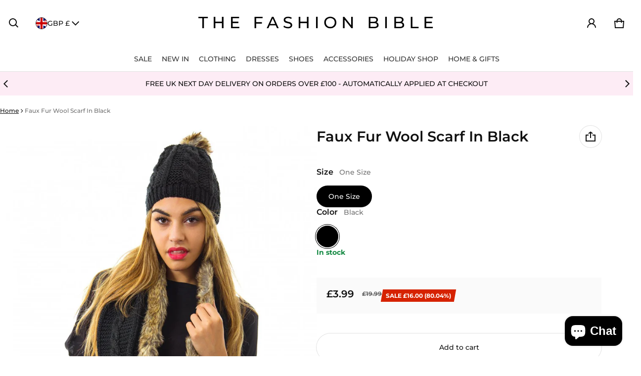

--- FILE ---
content_type: text/html; charset=utf-8
request_url: https://www.thefashionbible.co.uk/products/faux-fur-wool-scarf-in-black-1
body_size: 244065
content:
<!DOCTYPE html>
<html class="no-js" lang="en">
  <head>
    <meta charset="utf-8">
    <meta http-equiv="X-UA-Compatible" content="IE=edge">
    <meta name="viewport" content="width=device-width,initial-scale=1">
    <meta name="theme-color" content="">
    <link rel="canonical" href="https://www.thefashionbible.co.uk/products/faux-fur-wool-scarf-in-black-1">
    <link rel="preconnect" href="https://cdn.shopify.com" crossorigin><link rel="preconnect" href="https://fonts.shopifycdn.com" crossorigin><link rel="icon" type="image/png" href="//www.thefashionbible.co.uk/cdn/shop/files/unnamed.jpg?crop=center&height=32&v=1734621353&width=32"><title>
      Faux Fur Wool Scarf In Black
&ndash; The Fashion Bible
</title>

    
      <meta name="description" content="Wool scarf with faux fur trim One size">
    

    <meta property="og:site_name" content="The Fashion Bible">
  <meta property="og:url" content="https://www.thefashionbible.co.uk/products/faux-fur-wool-scarf-in-black-1">
  <meta property="og:title" content="Faux Fur Wool Scarf In Black">
  <meta property="og:type" content="product">
  <meta property="og:description" content="Wool scarf with faux fur trim One size"><meta property="og:image" content="http://www.thefashionbible.co.uk/cdn/shop/files/1414611616-64756100_2019-02-04_14-52-43_9pqkz5mU1C.jpg?v=1733178430">
    <meta property="og:image:secure_url" content="https://www.thefashionbible.co.uk/cdn/shop/files/1414611616-64756100_2019-02-04_14-52-43_9pqkz5mU1C.jpg?v=1733178430">
    <meta property="og:image:width" content="1000">
    <meta property="og:image:height" content="1500"><meta property="og:price:amount" content="3.99">
    <meta property="og:price:currency" content="GBP"><meta name="twitter:site" content="@https://x.com/ukfashionbible"><meta name="twitter:card" content="summary_large_image">
  <meta name="twitter:title" content="Faux Fur Wool Scarf In Black">
  <meta name="twitter:description" content="Wool scarf with faux fur trim One size">
    <link rel="preload" as="font" href="//www.thefashionbible.co.uk/cdn/fonts/montserrat/montserrat_n5.07ef3781d9c78c8b93c98419da7ad4fbeebb6635.woff2" type="font/woff2" crossorigin><link rel="preload" as="font" href="//www.thefashionbible.co.uk/cdn/fonts/montserrat/montserrat_n7.3c434e22befd5c18a6b4afadb1e3d77c128c7939.woff2" type="font/woff2" crossorigin><link rel="preload" as="font" href="//www.thefashionbible.co.uk/cdn/fonts/montserrat/montserrat_n6.1326b3e84230700ef15b3a29fb520639977513e0.woff2" type="font/woff2" crossorigin><link rel="preload" as="font" href="//www.thefashionbible.co.uk/cdn/fonts/montserrat/montserrat_n7.3c434e22befd5c18a6b4afadb1e3d77c128c7939.woff2" type="font/woff2" crossorigin><style>@font-face {
  font-family: Montserrat;
  font-weight: 500;
  font-style: normal;
  font-display: swap;
  src: url("//www.thefashionbible.co.uk/cdn/fonts/montserrat/montserrat_n5.07ef3781d9c78c8b93c98419da7ad4fbeebb6635.woff2") format("woff2"),
       url("//www.thefashionbible.co.uk/cdn/fonts/montserrat/montserrat_n5.adf9b4bd8b0e4f55a0b203cdd84512667e0d5e4d.woff") format("woff");
}
@font-face {
  font-family: Montserrat;
  font-weight: 600;
  font-style: normal;
  font-display: swap;
  src: url("//www.thefashionbible.co.uk/cdn/fonts/montserrat/montserrat_n6.1326b3e84230700ef15b3a29fb520639977513e0.woff2") format("woff2"),
       url("//www.thefashionbible.co.uk/cdn/fonts/montserrat/montserrat_n6.652f051080eb14192330daceed8cd53dfdc5ead9.woff") format("woff");
}
@font-face {
  font-family: Montserrat;
  font-weight: 700;
  font-style: normal;
  font-display: swap;
  src: url("//www.thefashionbible.co.uk/cdn/fonts/montserrat/montserrat_n7.3c434e22befd5c18a6b4afadb1e3d77c128c7939.woff2") format("woff2"),
       url("//www.thefashionbible.co.uk/cdn/fonts/montserrat/montserrat_n7.5d9fa6e2cae713c8fb539a9876489d86207fe957.woff") format("woff");
}
@font-face {
  font-family: Montserrat;
  font-weight: 500;
  font-style: italic;
  font-display: swap;
  src: url("//www.thefashionbible.co.uk/cdn/fonts/montserrat/montserrat_i5.d3a783eb0cc26f2fda1e99d1dfec3ebaea1dc164.woff2") format("woff2"),
       url("//www.thefashionbible.co.uk/cdn/fonts/montserrat/montserrat_i5.76d414ea3d56bb79ef992a9c62dce2e9063bc062.woff") format("woff");
}
@font-face {
  font-family: Montserrat;
  font-weight: 700;
  font-style: italic;
  font-display: swap;
  src: url("//www.thefashionbible.co.uk/cdn/fonts/montserrat/montserrat_i7.a0d4a463df4f146567d871890ffb3c80408e7732.woff2") format("woff2"),
       url("//www.thefashionbible.co.uk/cdn/fonts/montserrat/montserrat_i7.f6ec9f2a0681acc6f8152c40921d2a4d2e1a2c78.woff") format("woff");
}
@font-face {
  font-family: Montserrat;
  font-weight: 700;
  font-style: normal;
  font-display: swap;
  src: url("//www.thefashionbible.co.uk/cdn/fonts/montserrat/montserrat_n7.3c434e22befd5c18a6b4afadb1e3d77c128c7939.woff2") format("woff2"),
       url("//www.thefashionbible.co.uk/cdn/fonts/montserrat/montserrat_n7.5d9fa6e2cae713c8fb539a9876489d86207fe957.woff") format("woff");
}
:root {
	--font-body-family: Montserrat, sans-serif;
	--font-body-style: normal;
	--font-body-weight: 500;
	--font-body-size: 1.4rem;
	--font-heading-family: Montserrat, sans-serif;
	--font-heading-style: normal;
	--font-heading-weight: 600;
	--font-heading-size: 1;
	--gutter: calc(var(--spacing) * 2);
	--gutter-container: calc(var(--spacing) * 2.5);
	--overlay: 0.0;
	--type-scale: 1.125;
  --heading-1: calc(var(--heading-2) * var(--font-heading-size) * var(--type-scale));
  --heading-2: calc(var(--heading-3) * var(--font-heading-size) * var(--type-scale));
  --heading-3: calc(var(--heading-4) * var(--font-heading-size) * var(--type-scale));
  --heading-4: calc(var(--heading-5) * var(--font-heading-size) * var(--type-scale));
  --heading-5: calc(var(--font-body-size) * var(--font-heading-size) * var(--type-scale));
  --heading-6: calc(var(--font-body-size) * var(--font-heading-size) * var(--type-scale-sm, 1.067));
  --form-field-lg: 44px;
  --form-field-sm: 36px;
  --timing-function-on: cubic-bezier(.5,0,.1,1);
  --timing-function-off: cubic-bezier(.9,0,.5,1);

	--font-button-family: var(--font-heading-family);
	--font-button-style: var(--font-heading-style);
	--font-button-weight: var(--font-heading-weight);
	
	--font-button-family: var(--font-body-family);
	--font-button-style: var(--font-body-style);
	--font-button-weight: var(--font-body-weight);
	

	--font-button-size: calc(var(--font-body-size) * 1.2);
	
	--font-button-size: var(--font-body-size);
	

	--font-subheading-family: var(--font-heading-family);
	--font-subheading-style: var(--font-heading-style);
	--font-subheading-weight: var(--font-heading-weight);
	
	--font-subheading-family: var(--font-body-family);
	--font-subheading-style: var(--font-body-style);
	--font-subheading-weight: var(--font-body-weight);
	

	--font-menu-item-family: var(--font-heading-family);
	--font-menu-item-style: var(--font-heading-style);
	--font-menu-item-weight: var(--font-heading-weight);
	
	--font-menu-item-family: var(--font-body-family);
	--font-menu-item-style: var(--font-body-style);
	--font-menu-item-weight: var(--font-body-weight);
	

	--font-menu-item-size: calc(var(--font-body-size) * 1.2);
	
	--font-menu-item-size: var(--font-body-size);
	
	--spacing-scale-sm: 6px;
	--spacing-scale-md: 7px;
	--spacing-scale-lg: 8px;
	--spacing: var(--spacing-scale-lg);
  	--color-sale-badge-text: #ffffff;
  	--color-sale-badge-bg: #d62200;
  	--color-sold-out-badge-text: #090C26;
    --color-sold-out-badge-background: #FFA800;
	--color-new-badge-background: #3070C1;
	--color-new-badge-text: #FFFFFF;
	--color-custom-badge-background: #090C26;
	--color-custom-badge-text: #FFFFFF;
    --color-success: #10873f;
    --color-danger: #da3d08;
    --color-warning: #e38c09;
}

	:root,
	  .color-schema-1 {
		--color-page-bg: #ffffff;
		--color-page-bg-rgb: 255, 255, 255;
		--color-normal-text: #101010;

		--gradient-background: #ffffff;
		

		--color-normal-text-rgb: 16, 16, 16;
		--color-btn-bg-rgb: 0, 0, 0;

		--primary_button_background_gradient: #000000;
		

		--color-btn-label: #ffffff;
		--color-btn-secondary-bg-rgb: 255, 255, 255;

		--secondary_button_background_gradient: #ffffff;
		

		--color-light-text: rgba(var(--color-normal-text-rgb), .6);
		--color-disabled-text: rgba(var(--color-normal-text-rgb), .3);
		--color-btn-secondary-label: #101010;

		--color-badge-text: #101010;
		--color-badge-background: #ffdede;

		--color-main-accent-text: #ffffff;
		--color-main-accent-bg: #101010;

		--color-extra-accent-text: #101010;
		--color-extra-accent-bg: #ffffff;

		--color-bg-line: rgba(var(--color-normal-text-rgb), .04);
		--color-divider: rgba(var(--color-normal-text-rgb), .12);
		--color-border: var(--color-divider);
	}

	
	  .color-schema-2 {
		--color-page-bg: #fdecf5;
		--color-page-bg-rgb: 253, 236, 245;
		--color-normal-text: #101010;

		--gradient-background: #fdecf5;
		

		--color-normal-text-rgb: 16, 16, 16;
		--color-btn-bg-rgb: 16, 16, 16;

		--primary_button_background_gradient: #101010;
		

		--color-btn-label: #ffffff;
		--color-btn-secondary-bg-rgb: 255, 255, 255;

		--secondary_button_background_gradient: #ffffff;
		

		--color-light-text: rgba(var(--color-normal-text-rgb), .6);
		--color-disabled-text: rgba(var(--color-normal-text-rgb), .3);
		--color-btn-secondary-label: #101010;

		--color-badge-text: #ffffff;
		--color-badge-background: #101010;

		--color-main-accent-text: #ffffff;
		--color-main-accent-bg: #101010;

		--color-extra-accent-text: #101010;
		--color-extra-accent-bg: #ffffff;

		--color-bg-line: rgba(var(--color-normal-text-rgb), .04);
		--color-divider: rgba(var(--color-normal-text-rgb), .12);
		--color-border: var(--color-divider);
	}

	
	  .color-scheme-1e2a5f56-7d52-4d80-9ff1-925a3723a51f {
		--color-page-bg: #ffffff;
		--color-page-bg-rgb: 255, 255, 255;
		--color-normal-text: #101010;

		--gradient-background: #ffffff;
		

		--color-normal-text-rgb: 16, 16, 16;
		--color-btn-bg-rgb: 253, 236, 245;

		--primary_button_background_gradient: #fdecf5;
		

		--color-btn-label: #ffffff;
		--color-btn-secondary-bg-rgb: 255, 255, 255;

		--secondary_button_background_gradient: #ffffff;
		

		--color-light-text: rgba(var(--color-normal-text-rgb), .6);
		--color-disabled-text: rgba(var(--color-normal-text-rgb), .3);
		--color-btn-secondary-label: #ffffff;

		--color-badge-text: #ffffff;
		--color-badge-background: #ffdede;

		--color-main-accent-text: #ffffff;
		--color-main-accent-bg: #ffffff;

		--color-extra-accent-text: #ffffff;
		--color-extra-accent-bg: #ffffff;

		--color-bg-line: rgba(var(--color-normal-text-rgb), .04);
		--color-divider: rgba(var(--color-normal-text-rgb), .12);
		--color-border: var(--color-divider);
	}

body, .color-schema-1, .color-schema-2, .color-scheme-1e2a5f56-7d52-4d80-9ff1-925a3723a51f {
	color: rgb(var(--color-normal-text-rgb));
	background: var(--gradient-background);
}
.background {
	background: var(--gradient-background);
}
@media (min-width: 459px) {
	:root {
		--type-scale: 1.2;
		--type-scale-sm: 1.125;
	}
}
@media (min-width: 769px) {
	:root {
		--form-field-lg: 56px;
		--form-field-sm: 44px;
		--spacing-scale-sm: 9px;
		--spacing-scale-md: 10.5px;
		--spacing-scale-lg: 12px;
	}
}
@media (min-width: 1025px) {
	:root {
		--spacing-scale-sm: 12px;
		--spacing-scale-md: 14px;
		--spacing-scale-lg: 16px;
	  --gutter-container: calc(var(--spacing) * 4);
	}
}
@media (min-width: 1681px) {
	:root {
		--type-scale: 1.25;
		--type-scale-sm: 1.2;
		--spacing-scale-sm: 15px;
		--spacing-scale-md: 17.5px;
		--spacing-scale-lg: 20px;
	}
}</style>

    <script>window.performance && window.performance.mark && window.performance.mark('shopify.content_for_header.start');</script><meta id="shopify-digital-wallet" name="shopify-digital-wallet" content="/92565012818/digital_wallets/dialog">
<meta name="shopify-checkout-api-token" content="c01fff8ff0b7c5da1e386c34dc024558">
<meta id="in-context-paypal-metadata" data-shop-id="92565012818" data-venmo-supported="false" data-environment="production" data-locale="en_US" data-paypal-v4="true" data-currency="GBP">
<link rel="alternate" type="application/json+oembed" href="https://www.thefashionbible.co.uk/products/faux-fur-wool-scarf-in-black-1.oembed">
<script async="async" src="/checkouts/internal/preloads.js?locale=en-GB"></script>
<link rel="preconnect" href="https://shop.app" crossorigin="anonymous">
<script async="async" src="https://shop.app/checkouts/internal/preloads.js?locale=en-GB&shop_id=92565012818" crossorigin="anonymous"></script>
<script id="apple-pay-shop-capabilities" type="application/json">{"shopId":92565012818,"countryCode":"GB","currencyCode":"GBP","merchantCapabilities":["supports3DS"],"merchantId":"gid:\/\/shopify\/Shop\/92565012818","merchantName":"The Fashion Bible","requiredBillingContactFields":["postalAddress","email","phone"],"requiredShippingContactFields":["postalAddress","email","phone"],"shippingType":"shipping","supportedNetworks":["visa","maestro","masterCard","amex","discover","elo"],"total":{"type":"pending","label":"The Fashion Bible","amount":"1.00"},"shopifyPaymentsEnabled":true,"supportsSubscriptions":true}</script>
<script id="shopify-features" type="application/json">{"accessToken":"c01fff8ff0b7c5da1e386c34dc024558","betas":["rich-media-storefront-analytics"],"domain":"www.thefashionbible.co.uk","predictiveSearch":true,"shopId":92565012818,"locale":"en"}</script>
<script>var Shopify = Shopify || {};
Shopify.shop = "ivf6mz-pi.myshopify.com";
Shopify.locale = "en";
Shopify.currency = {"active":"GBP","rate":"1.0"};
Shopify.country = "GB";
Shopify.theme = {"name":"Blum","id":177047601490,"schema_name":"Blum","schema_version":"2.2.2","theme_store_id":1839,"role":"main"};
Shopify.theme.handle = "null";
Shopify.theme.style = {"id":null,"handle":null};
Shopify.cdnHost = "www.thefashionbible.co.uk/cdn";
Shopify.routes = Shopify.routes || {};
Shopify.routes.root = "/";</script>
<script type="module">!function(o){(o.Shopify=o.Shopify||{}).modules=!0}(window);</script>
<script>!function(o){function n(){var o=[];function n(){o.push(Array.prototype.slice.apply(arguments))}return n.q=o,n}var t=o.Shopify=o.Shopify||{};t.loadFeatures=n(),t.autoloadFeatures=n()}(window);</script>
<script>
  window.ShopifyPay = window.ShopifyPay || {};
  window.ShopifyPay.apiHost = "shop.app\/pay";
  window.ShopifyPay.redirectState = null;
</script>
<script id="shop-js-analytics" type="application/json">{"pageType":"product"}</script>
<script defer="defer" async type="module" src="//www.thefashionbible.co.uk/cdn/shopifycloud/shop-js/modules/v2/client.init-shop-cart-sync_C5BV16lS.en.esm.js"></script>
<script defer="defer" async type="module" src="//www.thefashionbible.co.uk/cdn/shopifycloud/shop-js/modules/v2/chunk.common_CygWptCX.esm.js"></script>
<script type="module">
  await import("//www.thefashionbible.co.uk/cdn/shopifycloud/shop-js/modules/v2/client.init-shop-cart-sync_C5BV16lS.en.esm.js");
await import("//www.thefashionbible.co.uk/cdn/shopifycloud/shop-js/modules/v2/chunk.common_CygWptCX.esm.js");

  window.Shopify.SignInWithShop?.initShopCartSync?.({"fedCMEnabled":true,"windoidEnabled":true});

</script>
<script>
  window.Shopify = window.Shopify || {};
  if (!window.Shopify.featureAssets) window.Shopify.featureAssets = {};
  window.Shopify.featureAssets['shop-js'] = {"shop-cart-sync":["modules/v2/client.shop-cart-sync_ZFArdW7E.en.esm.js","modules/v2/chunk.common_CygWptCX.esm.js"],"init-fed-cm":["modules/v2/client.init-fed-cm_CmiC4vf6.en.esm.js","modules/v2/chunk.common_CygWptCX.esm.js"],"shop-button":["modules/v2/client.shop-button_tlx5R9nI.en.esm.js","modules/v2/chunk.common_CygWptCX.esm.js"],"shop-cash-offers":["modules/v2/client.shop-cash-offers_DOA2yAJr.en.esm.js","modules/v2/chunk.common_CygWptCX.esm.js","modules/v2/chunk.modal_D71HUcav.esm.js"],"init-windoid":["modules/v2/client.init-windoid_sURxWdc1.en.esm.js","modules/v2/chunk.common_CygWptCX.esm.js"],"shop-toast-manager":["modules/v2/client.shop-toast-manager_ClPi3nE9.en.esm.js","modules/v2/chunk.common_CygWptCX.esm.js"],"init-shop-email-lookup-coordinator":["modules/v2/client.init-shop-email-lookup-coordinator_B8hsDcYM.en.esm.js","modules/v2/chunk.common_CygWptCX.esm.js"],"init-shop-cart-sync":["modules/v2/client.init-shop-cart-sync_C5BV16lS.en.esm.js","modules/v2/chunk.common_CygWptCX.esm.js"],"avatar":["modules/v2/client.avatar_BTnouDA3.en.esm.js"],"pay-button":["modules/v2/client.pay-button_FdsNuTd3.en.esm.js","modules/v2/chunk.common_CygWptCX.esm.js"],"init-customer-accounts":["modules/v2/client.init-customer-accounts_DxDtT_ad.en.esm.js","modules/v2/client.shop-login-button_C5VAVYt1.en.esm.js","modules/v2/chunk.common_CygWptCX.esm.js","modules/v2/chunk.modal_D71HUcav.esm.js"],"init-shop-for-new-customer-accounts":["modules/v2/client.init-shop-for-new-customer-accounts_ChsxoAhi.en.esm.js","modules/v2/client.shop-login-button_C5VAVYt1.en.esm.js","modules/v2/chunk.common_CygWptCX.esm.js","modules/v2/chunk.modal_D71HUcav.esm.js"],"shop-login-button":["modules/v2/client.shop-login-button_C5VAVYt1.en.esm.js","modules/v2/chunk.common_CygWptCX.esm.js","modules/v2/chunk.modal_D71HUcav.esm.js"],"init-customer-accounts-sign-up":["modules/v2/client.init-customer-accounts-sign-up_CPSyQ0Tj.en.esm.js","modules/v2/client.shop-login-button_C5VAVYt1.en.esm.js","modules/v2/chunk.common_CygWptCX.esm.js","modules/v2/chunk.modal_D71HUcav.esm.js"],"shop-follow-button":["modules/v2/client.shop-follow-button_Cva4Ekp9.en.esm.js","modules/v2/chunk.common_CygWptCX.esm.js","modules/v2/chunk.modal_D71HUcav.esm.js"],"checkout-modal":["modules/v2/client.checkout-modal_BPM8l0SH.en.esm.js","modules/v2/chunk.common_CygWptCX.esm.js","modules/v2/chunk.modal_D71HUcav.esm.js"],"lead-capture":["modules/v2/client.lead-capture_Bi8yE_yS.en.esm.js","modules/v2/chunk.common_CygWptCX.esm.js","modules/v2/chunk.modal_D71HUcav.esm.js"],"shop-login":["modules/v2/client.shop-login_D6lNrXab.en.esm.js","modules/v2/chunk.common_CygWptCX.esm.js","modules/v2/chunk.modal_D71HUcav.esm.js"],"payment-terms":["modules/v2/client.payment-terms_CZxnsJam.en.esm.js","modules/v2/chunk.common_CygWptCX.esm.js","modules/v2/chunk.modal_D71HUcav.esm.js"]};
</script>
<script id="__st">var __st={"a":92565012818,"offset":0,"reqid":"c8376fa8-8c31-4f77-a6d0-5aa2d553f87c-1768806505","pageurl":"www.thefashionbible.co.uk\/products\/faux-fur-wool-scarf-in-black-1","u":"54025cbf5565","p":"product","rtyp":"product","rid":9810979389778};</script>
<script>window.ShopifyPaypalV4VisibilityTracking = true;</script>
<script id="captcha-bootstrap">!function(){'use strict';const t='contact',e='account',n='new_comment',o=[[t,t],['blogs',n],['comments',n],[t,'customer']],c=[[e,'customer_login'],[e,'guest_login'],[e,'recover_customer_password'],[e,'create_customer']],r=t=>t.map((([t,e])=>`form[action*='/${t}']:not([data-nocaptcha='true']) input[name='form_type'][value='${e}']`)).join(','),a=t=>()=>t?[...document.querySelectorAll(t)].map((t=>t.form)):[];function s(){const t=[...o],e=r(t);return a(e)}const i='password',u='form_key',d=['recaptcha-v3-token','g-recaptcha-response','h-captcha-response',i],f=()=>{try{return window.sessionStorage}catch{return}},m='__shopify_v',_=t=>t.elements[u];function p(t,e,n=!1){try{const o=window.sessionStorage,c=JSON.parse(o.getItem(e)),{data:r}=function(t){const{data:e,action:n}=t;return t[m]||n?{data:e,action:n}:{data:t,action:n}}(c);for(const[e,n]of Object.entries(r))t.elements[e]&&(t.elements[e].value=n);n&&o.removeItem(e)}catch(o){console.error('form repopulation failed',{error:o})}}const l='form_type',E='cptcha';function T(t){t.dataset[E]=!0}const w=window,h=w.document,L='Shopify',v='ce_forms',y='captcha';let A=!1;((t,e)=>{const n=(g='f06e6c50-85a8-45c8-87d0-21a2b65856fe',I='https://cdn.shopify.com/shopifycloud/storefront-forms-hcaptcha/ce_storefront_forms_captcha_hcaptcha.v1.5.2.iife.js',D={infoText:'Protected by hCaptcha',privacyText:'Privacy',termsText:'Terms'},(t,e,n)=>{const o=w[L][v],c=o.bindForm;if(c)return c(t,g,e,D).then(n);var r;o.q.push([[t,g,e,D],n]),r=I,A||(h.body.append(Object.assign(h.createElement('script'),{id:'captcha-provider',async:!0,src:r})),A=!0)});var g,I,D;w[L]=w[L]||{},w[L][v]=w[L][v]||{},w[L][v].q=[],w[L][y]=w[L][y]||{},w[L][y].protect=function(t,e){n(t,void 0,e),T(t)},Object.freeze(w[L][y]),function(t,e,n,w,h,L){const[v,y,A,g]=function(t,e,n){const i=e?o:[],u=t?c:[],d=[...i,...u],f=r(d),m=r(i),_=r(d.filter((([t,e])=>n.includes(e))));return[a(f),a(m),a(_),s()]}(w,h,L),I=t=>{const e=t.target;return e instanceof HTMLFormElement?e:e&&e.form},D=t=>v().includes(t);t.addEventListener('submit',(t=>{const e=I(t);if(!e)return;const n=D(e)&&!e.dataset.hcaptchaBound&&!e.dataset.recaptchaBound,o=_(e),c=g().includes(e)&&(!o||!o.value);(n||c)&&t.preventDefault(),c&&!n&&(function(t){try{if(!f())return;!function(t){const e=f();if(!e)return;const n=_(t);if(!n)return;const o=n.value;o&&e.removeItem(o)}(t);const e=Array.from(Array(32),(()=>Math.random().toString(36)[2])).join('');!function(t,e){_(t)||t.append(Object.assign(document.createElement('input'),{type:'hidden',name:u})),t.elements[u].value=e}(t,e),function(t,e){const n=f();if(!n)return;const o=[...t.querySelectorAll(`input[type='${i}']`)].map((({name:t})=>t)),c=[...d,...o],r={};for(const[a,s]of new FormData(t).entries())c.includes(a)||(r[a]=s);n.setItem(e,JSON.stringify({[m]:1,action:t.action,data:r}))}(t,e)}catch(e){console.error('failed to persist form',e)}}(e),e.submit())}));const S=(t,e)=>{t&&!t.dataset[E]&&(n(t,e.some((e=>e===t))),T(t))};for(const o of['focusin','change'])t.addEventListener(o,(t=>{const e=I(t);D(e)&&S(e,y())}));const B=e.get('form_key'),M=e.get(l),P=B&&M;t.addEventListener('DOMContentLoaded',(()=>{const t=y();if(P)for(const e of t)e.elements[l].value===M&&p(e,B);[...new Set([...A(),...v().filter((t=>'true'===t.dataset.shopifyCaptcha))])].forEach((e=>S(e,t)))}))}(h,new URLSearchParams(w.location.search),n,t,e,['guest_login'])})(!0,!0)}();</script>
<script integrity="sha256-4kQ18oKyAcykRKYeNunJcIwy7WH5gtpwJnB7kiuLZ1E=" data-source-attribution="shopify.loadfeatures" defer="defer" src="//www.thefashionbible.co.uk/cdn/shopifycloud/storefront/assets/storefront/load_feature-a0a9edcb.js" crossorigin="anonymous"></script>
<script crossorigin="anonymous" defer="defer" src="//www.thefashionbible.co.uk/cdn/shopifycloud/storefront/assets/shopify_pay/storefront-65b4c6d7.js?v=20250812"></script>
<script data-source-attribution="shopify.dynamic_checkout.dynamic.init">var Shopify=Shopify||{};Shopify.PaymentButton=Shopify.PaymentButton||{isStorefrontPortableWallets:!0,init:function(){window.Shopify.PaymentButton.init=function(){};var t=document.createElement("script");t.src="https://www.thefashionbible.co.uk/cdn/shopifycloud/portable-wallets/latest/portable-wallets.en.js",t.type="module",document.head.appendChild(t)}};
</script>
<script data-source-attribution="shopify.dynamic_checkout.buyer_consent">
  function portableWalletsHideBuyerConsent(e){var t=document.getElementById("shopify-buyer-consent"),n=document.getElementById("shopify-subscription-policy-button");t&&n&&(t.classList.add("hidden"),t.setAttribute("aria-hidden","true"),n.removeEventListener("click",e))}function portableWalletsShowBuyerConsent(e){var t=document.getElementById("shopify-buyer-consent"),n=document.getElementById("shopify-subscription-policy-button");t&&n&&(t.classList.remove("hidden"),t.removeAttribute("aria-hidden"),n.addEventListener("click",e))}window.Shopify?.PaymentButton&&(window.Shopify.PaymentButton.hideBuyerConsent=portableWalletsHideBuyerConsent,window.Shopify.PaymentButton.showBuyerConsent=portableWalletsShowBuyerConsent);
</script>
<script data-source-attribution="shopify.dynamic_checkout.cart.bootstrap">document.addEventListener("DOMContentLoaded",(function(){function t(){return document.querySelector("shopify-accelerated-checkout-cart, shopify-accelerated-checkout")}if(t())Shopify.PaymentButton.init();else{new MutationObserver((function(e,n){t()&&(Shopify.PaymentButton.init(),n.disconnect())})).observe(document.body,{childList:!0,subtree:!0})}}));
</script>
<script id='scb4127' type='text/javascript' async='' src='https://www.thefashionbible.co.uk/cdn/shopifycloud/privacy-banner/storefront-banner.js'></script><link id="shopify-accelerated-checkout-styles" rel="stylesheet" media="screen" href="https://www.thefashionbible.co.uk/cdn/shopifycloud/portable-wallets/latest/accelerated-checkout-backwards-compat.css" crossorigin="anonymous">
<style id="shopify-accelerated-checkout-cart">
        #shopify-buyer-consent {
  margin-top: 1em;
  display: inline-block;
  width: 100%;
}

#shopify-buyer-consent.hidden {
  display: none;
}

#shopify-subscription-policy-button {
  background: none;
  border: none;
  padding: 0;
  text-decoration: underline;
  font-size: inherit;
  cursor: pointer;
}

#shopify-subscription-policy-button::before {
  box-shadow: none;
}

      </style>

<script>window.performance && window.performance.mark && window.performance.mark('shopify.content_for_header.end');</script>
    <style>
     img{max-width:100%;height:auto;vertical-align:middle}ol,ul{margin:0;padding:0}ol ol,ol ul,ul ol,ul ul{padding-left:16px}.ls-none{list-style:none}iframe{border:0}table{border-collapse:collapse;text-align:left;width:100%}thead th{border-bottom:1px solid var(--color-divider)}td,th{padding:16px 12px}table tr{border-bottom:1px solid var(--color-bg-line)}table tr:hover{background-color:var(--color-hover-item)}table::-webkit-scrollbar{display:none}*{box-sizing:border-box;word-break:break-word}html{font-size:62.5%}body{height:100%;margin:0;font-size:var(--font-body-size);line-height:calc(var(--font-body-size) * 1.5);font-family:var(--font-body-family);font-weight:var(--font-body-weight);font-style:var(--font-body-style);color:var(--color-normal-text);background:var(--color-page-bg);-webkit-text-size-adjust:100%;-webkit-tap-highlight-color:transparent;-webkit-font-smoothing:antialiased}.ctnr{padding-inline:calc(var(--spacing)*2.5);margin:0 auto;width:100%}.rw{display:flex;flex-wrap:wrap;margin:0 calc(-1 * var(--gutter)/ 2)}.clm{flex:1 0 auto;padding:0 calc(var(--gutter)/ 2);width:calc(var(--grid-ratio,100%/12) * var(--w-xs));max-width:calc(var(--grid-ratio,100%/12) * var(--w-xs))}.h1,.h2,.h3,.h4,.h5,.h6,.headline,h1,h2,h3,h4,h5,h6{font-family:var(--font-heading-family);font-style:var(--font-heading-style);font-weight:var(--font-heading-weight);line-height:1.25;margin:0 0 8px;word-break:break-word}.headline{font-size:calc(var(--heading-1) * var(--type-scale))}.h1,h1{font-size:var(--heading-1)}.h2,h2{font-size:var(--heading-2)}.h3,h3{font-size:var(--heading-3)}.h4,h4{font-size:var(--heading-4)}.h5,h5{font-size:var(--heading-5)}.h6,h6{font-size:var(--heading-6)}.subtext{font-size:calc(var(--font-body-size) * .85);line-height:calc(1.4rem * 1.5)}.fs-body{font-size:var(--font-body-size)}.ff-body{font-family:var(--font-body-family)}.m-auto{margin:auto}.m-zero{margin:0}.mt-4{margin-top:4px}.mt-6{margin-top:6px}.mt-8{margin-top:8px}.mt-12{margin-top:12px}.mt-16{margin-top:16px}.mt-24{margin-top:24px}.mt-32{margin-top:32px}.mt-36{margin-top:36px}.mt-48{margin-top:48px}.mb-0{margin-bottom:0}.mb-4{margin-bottom:4px}.mb-6{margin-bottom:6px}.mb-8{margin-bottom:8px}.mb-12{margin-bottom:12px}.mb-16{margin-bottom:16px}.mb-20{margin-bottom:20px}.mb-24{margin-bottom:24px}.mb-32{margin-bottom:32px}.mb-36{margin-bottom:36px}.mb-48{margin-bottom:48px}.mb-56{margin-bottom:56px}.mb-64{margin-bottom:64px}.mb-4x{margin-bottom:calc(var(--spacing)*4)}.mr-4{margin-right:4px}.mr-8{margin-right:8px}.mr-12{margin-right:12px}.mr-16{margin-right:16px}.mr-20{margin-right:20px}.mr-32{margin-right:32px}.mr-40{margin-right:40px}.mr-minus{margin-right:calc(var(--gutter-container) * -1)}.ml-4{margin-left:4px}.ml-8{margin-left:8px}.ml-12{margin-left:12px}.ml-16{margin-left:16px}.ml-20{margin-left:20px}.ml-minus{margin-left:calc(var(--gutter-container) * -1)}.p-zero{padding:0}.pt-0{padding-top:0}.pt-8{padding-top:8px}.pt-12{padding-top:12px}.pt-16{padding-top:16px}.pt-20{padding-top:20px}.pt-24{padding-top:24px}.pt-32{padding-top:32px}.pt-36{padding-top:36px}.pt-48{padding-top:48px}.pb-0{padding-bottom:0!important}.pb-8{padding-bottom:8px}.pb-12{padding-bottom:12px}.pb-16{padding-bottom:16px}.pb-20{padding-bottom:20px}.pb-24{padding-bottom:24px}.pb-32{padding-bottom:32px}.pb-40{padding-bottom:40px}.pb-48{padding-bottom:48px}.pb-50{padding-bottom:50px}.pb-80{padding-bottom:80px}.pb-84{padding-bottom:84px}.pr-0{padding-right:0}.pr-12{padding-right:12px}.pr-20{padding-right:20px}.pr-24{padding-right:24px}.pr-36{padding-right:36px}.pl-0{padding-left:0}.pl-12{padding-left:12px}.pl-20{padding-left:20px}.pl-24{padding-left:24px}.pl-36{padding-left:36px}.pl-48{padding-left:48px}.pl-52{padding-left:52px}.h-100{height:100%}.h-100v{height:100vh}.mah-100{max-height:100%}.mah-100v{max-height:100vh}.mah-fit-content{max-height:fit-content}.mih{min-height:var(--mih,100vh)}[style*="--h-xs"]{height:var(--h-xs)}[style*="--mh-xs"]{min-height:var(--mh-xs)}.w-100{width:100%}.w-100v{width:100vw}.w-auto{width:auto}.maw-100{max-width:100%}.miw-100{min-width:100%}.miw{min-width:var(--miw,100vw)}.ws-nowrap{white-space:nowrap}.wb-break-word{word-break:break-word}.tt-up{text-transform:uppercase}.tt-cap{text-transform:capitalize}.td-none{text-decoration:none}.td-underline{text-decoration:underline}.fw-700{font-weight:700}.ta-left{text-align:left}.ta-right{text-align:right}.ta-center{text-align:center}.ts-default{text-shadow:-.5px -.5px 0 rgb(var(--color-page-bg-rgb)),-.5px .5px 0 rgb(var(--color-page-bg-rgb)),.5px -.5px 0 rgb(var(--color-page-bg-rgb)),.5px .5px 0 rgb(var(--color-page-bg-rgb))}.f-default{filter:drop-shadow(.5px -.5px 0px #fff) drop-shadow(-.5px .5px 0px #fff) drop-shadow(.5px -.5px 0px #fff) drop-shadow(.5px .5px 0px #fff)}.bs-none{box-shadow:none!important}.bg-transparent{background:0 0!important}.d-rtl{direction:rtl}.d-none,.hidden,a.hide-no-link~span,a[href="#"].hide-no-link{display:none}a[href="#"].hide-no-link~span{display:block}.not-allowed{cursor:not-allowed}.disable-link{pointer-events:none}.d-none-important,.hide-empty:empty{display:none!important}.visible-xs{visibility:visible}.hidden-xs{visibility:hidden}.d-block{display:block}.d-inline-block{display:inline-block}.d-inline-flex{display:inline-flex}.d-flex{display:flex}.d-grid{display:grid}.flex-1{flex:1}.fg-1{flex-grow:1}.fs-0{flex-shrink:0}.fw-wrap{flex-wrap:wrap}.fw-nowrap{flex-wrap:nowrap}.fd-row{flex-direction:row}.fd-row-reverse{flex-direction:row-reverse}.fd-column{flex-direction:column}.fd-column-reverse{flex-direction:column-reverse}.start-xs{justify-content:flex-start}.end-xs{justify-content:flex-end}.center-xs{justify-content:center}.between-xs{justify-content:space-between}.around-xs{justify-content:space-around}.top-xs{align-items:flex-start}.bottom-xs{align-items:flex-end}.middle-xs{align-items:center}.c-gap{column-gap:var(--gutter)}.gap-1{grid-gap:1px}.gap-4{grid-gap:4px}.gap-8{grid-gap:8px}.gap-12{grid-gap:12px}.gap-16{grid-gap:16px}.gap-20{grid-gap:20px}.gap-24{grid-gap:24px}.gap-32{grid-gap:32px}.gap-36{grid-gap:36px}.c-gap-8{column-gap:8px}.c-gap-12{column-gap:12px}.r-gap-4{row-gap:4px}.r-gap-12{row-gap:12px}.r-gap-16{row-gap:16px}.r-gap-24{row-gap:24px}.r-gap-48{row-gap:48px}.r-gap-2x{row-gap:calc(var(--spacing) * 2)}.gap-equal{row-gap:var(--gutter)}.gap-unequal{row-gap:calc(var(--spacing) * 3)}[style*="--gc-xs"]{grid-column:var(--gc-xs)}[style*="--gr-xs"]{grid-row:var(--gr-xs)}[style*="--gtc-equal"]{grid-template-columns:repeat(var(--gtc-equal),1fr)}[style*="--gtr-equal"]{grid-template-rows:repeat(var(--gtr-equal),1fr)}.opacity-0{opacity:0}.opacity-1{opacity:1}.o-hidden{overflow:hidden}.o-visible{overflow:visible}.o-scroll{overflow:scroll}.o-auto{overflow:auto}.ox-auto{overflow-x:auto}.oy-scroll{overflow-y:scroll}.oy-auto{overflow-y:auto}.p-relative{position:relative}.p-absolute{position:absolute}.p-fixed{position:fixed}.p-sticky{position:sticky}.top-0{top:0}.left-0{left:0}.right-0{right:0}.bottom-0{bottom:0}.bottom-16{bottom:16px}.middle-y{top:50%;transform:translateY(-50%)}.middle-x{left:50%;transform:translateX(-50%)}.b-zero{border:none!important}.br-50p{border-radius:50%}.br-zero{border-radius:0}.zi-1{z-index:1}.zi-2{z-index:2}.zi-3{z-index:3}.zi-4{z-index:4}.zi-6{z-index:6}.zi-7{z-index:7}.zi-9{z-index:9}.zi-m-1{z-index:-1}.c-pointer{cursor:pointer}.c-zoom-in{cursor:zoom-in}.pe-none{pointer-events:none}.visually-hidden,.visually-hidden-focusable:not(:focus):not(:focus-within){border:0!important;clip:rect(0 0 0 0)!important;-webkit-clip-path:inset(50%)!important;clip-path:inset(50%)!important;height:1px!important;margin:-1px!important;overflow:hidden!important;padding:0!important;position:absolute!important;width:1px!important;white-space:nowrap!important;transition:none}.op-top{object-position:top}.of-cover{object-fit:cover}.of-contain{object-fit:contain}.center-middle{top:50%;left:50%;transform:translate(-50%,-50%)}.scrollable{scroll-behavior:smooth;-webkit-overflow-scrolling:touch;scroll-snap-stop:always}.scrollable-y{scroll-snap-type:y mandatory;overflow-y:auto}.scrollable-x{scroll-snap-type:x mandatory}.scrollable-stop-always{scroll-snap-stop:always}.scrollable-aln-start{scroll-snap-align:start}.scrl-bhvr-auto{scroll-behavior:auto}.disable-scrollbars{-ms-overflow-style:none;scrollbar-width:none}.disable-scrollbars::-webkit-scrollbar{background:0 0;width:0;height:0}.media,.media-wrapper{aspect-ratio:var(--ratio)}.media{transition:.3s var(--timing-function-on)}@media (min-width:459px){[style*="--w-sm"]{width:calc(var(--grid-ratio,100%/12) * var(--w-sm));max-width:calc(var(--grid-ratio,100%/12) * var(--w-sm))}[style*="--h-sm"]{height:var(--h-sm)}[style*="--mh-sm"]{min-height:var(--mh-sm)}[style*="--gc-sm"]{grid-column:var(--gc-sm)}[style*="--gr-sm"]{grid-row:var(--gr-sm)}.h-sm-100v{height:100vh}.w-sm-auto{width:auto}.d-block-sm{display:block}.d-none-sm{display:none}.d-flex-sm{display:flex}.fd-row-sm{flex-direction:row}.fd-row-reverse-sm{flex-direction:row-reverse}.fd-column-sm{flex-direction:column}.fd-column-reverse-sm{flex-direction:column-reverse}.visible-sm{visibility:visible}.hidden-sm{visibility:hidden}.start-sm{justify-content:flex-start}.end-sm{justify-content:flex-end}.center-sm{justify-content:center}.between-sm{justify-content:space-between}.top-sm{align-items:flex-start}.bottom-sm{align-items:flex-end}.middle-sm{align-items:center}.m-zero-sm{margin:0}.mt-sm-12{margin-top:12px}.mt-sm-40{margin-top:40px}.mt-sm-64{margin-top:64px}.mb-sm-12{margin-bottom:12px}.mb-sm-24{margin-bottom:24px}.mb-sm-36{margin-bottom:36px}.mb-sm-48{margin-bottom:48px}.gap-sm-24{grid-gap:24px}.r-gap-sm-24{row-gap:24px}.r-gap-sm-36{row-gap:36px}.r-gap-sm-64{row-gap:64px}}@media (min-width:769px){[style*="--w-md"]{width:calc(var(--grid-ratio,100%/12) * var(--w-md));max-width:calc(var(--grid-ratio,100%/12) * var(--w-md))}[style*="--h-md"]{height:var(--h-md)}[style*="--mh-md"]{min-height:var(--mh-md)}[style*="--gc-md"]{grid-column:var(--gc-md)}[style*="--gr-md"]{grid-row:var(--gr-md)}[style*="--gtc-equal-md"]{grid-template-columns:repeat(var(--gtc-equal-md),1fr)}.o-hidden-md{overflow:hidden}.w-md-auto{width:auto}.h-md-100{height:100%}.w-md-100v{width:100vw}.maw-md-100{max-width:100%}.d-block-md{display:block}.d-none-md{display:none}.d-flex-md{display:flex}.d-grid-md{display:grid}.fd-row-md{flex-direction:row}.fd-column-md{flex-direction:column}.visible-md{visibility:visible}.hidden-md{visibility:hidden}.start-md{justify-content:flex-start}.end-md{justify-content:flex-end}.center-md{justify-content:center}.between-md{justify-content:space-between}.top-md{align-items:flex-start}.bottom-md{align-items:flex-end}.middle-md{align-items:center}.fd-row-reverse-md{flex-direction:row-reverse}.p-relative-md{position:relative}.p-absolute-md{position:absolute}.ta-left-md{text-align:left}td,th{padding:24px 20px}.m-zero-md{margin:0}.mr-md-0{margin-right:0}.ml-md-0{margin-left:0}.ml-md-24{margin-left:24px}.mt-md-0{margin-top:0}.mt-md-12{margin-top:12px}.mt-md-16{margin-top:16px}.mt-md-24{margin-top:24px}.mt-md-32{margin-top:32px}.mt-md-56{margin-top:56px}.mt-md-64{margin-top:64px}.mt-md-80{margin-top:80px}.mb-md-0{margin-bottom:0}.mb-md-8{margin-bottom:8px}.mb-md-12{margin-bottom:12x}.mb-md-16{margin-bottom:16px}.mb-md-24{margin-bottom:24px}.mb-md-32{margin-bottom:32px}.mb-md-36{margin-bottom:36px}.mb-md-40{margin-bottom:40px}.mb-md-48{margin-bottom:48px}.mb-md-56{margin-bottom:56px}.mb-md-60{margin-bottom:60px}.mb-md-80{margin-bottom:80px}.fw-nowrap-md{flex-wrap:nowrap}.p-zero-md{padding:0}.pt-md-0{padding-top:0}.pt-md-8{padding-top:8px}.pt-md-12{padding-top:12px}.pt-md-64{padding-top:64px}.pb-md-8{padding-bottom:8px}.pb-md-12{padding-bottom:12px}.pb-md-16{padding-bottom:16px}.pb-md-64{padding-bottom:64px}.pb-md-96{padding-bottom:96px}.pr-md-0{padding-right:0}.pr-md-20{padding-right:20px}.pr-md-24{padding-right:24px}.pr-md-40{padding-right:40px}.pr-md-48{padding-right:48px}.pl-md-20{padding-left:20px}.pl-md-24{padding-left:24px}.pl-md-48{padding-left:48px}.pl-md-96{padding-left:96px}.c-gap-md{column-gap:var(--gutter)}.c-gap-md-1{column-gap:var(--gutter)}.c-gap-md-48{column-gap:48px}.gap-md-zero{grid-gap:0px}.gap-md-8{grid-gap:8px}.gap-md-16{grid-gap:16px}.gap-md-24{grid-gap:24px}.gap-md-40{grid-gap:40px}.gap-md-64{grid-gap:64px}.r-gap-md-4{row-gap:4px}.r-gap-md-24{row-gap:24px}.r-gap-md-36{row-gap:36px}.ox-md-auto{overflow-x:auto}}@media (min-width:1025px){.ctnr{padding-inline:calc(var(--spacing)*4);max-width:calc(var(--content-max-width) + var(--spacing)*8)}[style*="--w-lg"]{width:calc(var(--grid-ratio,100%/12) * var(--w-lg));max-width:calc(var(--grid-ratio,100%/12) * var(--w-lg))}[style*="--h-lg"]{height:var(--h-lg)}.maw-lg-100{min-width:100%}.p-relative-lg{position:relative}.d-flex-lg{display:flex}.d-block-lg{display:block}.d-none-lg{display:none}.visible-lg{visibility:visible}.hidden-lg{visibility:hidden}.start-lg{justify-content:flex-start}.end-lg{justify-content:flex-end}.center-lg{justify-content:center}.between-lg{justify-content:space-between}.top-lg{align-items:flex-start}.fd-column-lg{flex-direction:column}.bottom-lg{align-items:flex-end}.fd-row-lg{flex-direction:row}.middle-lg{align-items:center}.ta-left-lg{text-align:left}.pt-lg-12{padding-top:12px}.pb-lg-12{padding-bottom:12px}.pr-lg-24{padding-right:24px}.pl-lg-24{padding-left:24px}.mt-lg-0{margin-top:0}.mt-lg-8{margin-top:8px}.mt-lg-24{margin-top:24px}.mt-lg-32{margin-top:32px}.mt-lg-64{margin-top:64px}.mb-lg-0{margin-bottom:0}.mb-lg-32{margin-bottom:32px}.mb-lg-64{margin-bottom:64px}.r-gap-lg-4{row-gap:4px}.r-gap-lg-16{row-gap:16px}.r-gap-lg-24{row-gap:24px}.r-gap-lg-32{row-gap:32px}.c-gap-lg-48{column-gap:48px}}@media (min-width:1681px){[style*="--w-xl"]{width:calc(var(--grid-ratio,100%/12) * var(--w-xl));max-width:calc(var(--grid-ratio,100%/12) * var(--w-xl))}[style*="--h-xl"]{height:var(--h-xl)}.d-block-xl{display:block}.d-none-xl{display:none}.fd-row-xl{flex-direction:row}.visible-xl{visibility:visible}.hidden-xl{visibility:hidden}.start-xl{justify-content:flex-start}.end-xl{justify-content:flex-end}.center-xl{justify-content:center}.between-xl{justify-content:space-between}.top-xl{align-items:flex-start}.bottom-xl{align-items:flex-end}.middle-xl{align-items:center}.fd-row-xl{flex-direction:row}.mb-xl-96{margin-bottom:96px}.mt-xl-40{margin-top:40px}.mt-xl-96{margin-top:96px}}a{text-decoration:none;color:inherit;transition:color .3s ease}.rte a,.text-block a{text-decoration:underline;color:rgba(var(--color-btn-bg-rgb),.85)}p{word-break:break-word;margin:0 0 calc(var(--font-body-size)/ 1.5)}.color-accent-1{--color-normal-text:var(--color-main-accent-text);--color-page-bg:var(--color-main-accent-bg)}.color-accent-2{--color-normal-text:var(--color-extra-accent-text);--color-page-bg:var(--color-extra-accent-bg)}.color-inverse{--color-normal-text:rgb(var(--color-page-bg-rgb));--color-page-bg:rgb(var(--color-normal-text-rgb));--color-light-text:rgba(var(--color-page-bg-rgb), 0.6);--color-disabled-text:rgba(var(--color-page-bg-rgb), 0.32)}.color-inverse .rte,.color-inverse .text-block{--color-btn-bg-rgb:var(--color-btn-label)}.color-accent-1,.color-accent-2,.color-inverse{color:var(--color-normal-text);background-color:var(--color-page-bg)}.color-accent-bg-1{color:var(--color-main-accent-bg)}.color-accent-bg-2{color:var(--color-extra-accent-bg)}.color-light{color:rgba(var(--color-normal-text-rgb),.6)}.color-text-regular{color:var(--color-normal-text)}.color-text-inverse{color:var(--color-page-bg)}.color-danger{color:var(--color-danger)}.color-success{color:var(--color-success)}.btn{cursor:pointer;border:0;border-radius:50px;padding:0 24px;font-size:var(--font-button-size);font-style:var(--font-button-style);font-family:var(--font-button-family);font-weight:var(--font-button-weight);transition:all .3s ease;display:inline-flex;justify-content:center;align-items:center;color:inherit;word-break:break-all}a[href="#"].btn{opacity:.5;pointer-events:none}.btn-primary{color:var(--color-btn-label);background:var(--primary_button_background_gradient)}.btn-secondary{color:var(--color-btn-secondary-label);background:var(--secondary_button_background_gradient);box-shadow:0 0 0 1px var(--color-border)}.btn-link{background:0 0;padding:9px 0;color:rgba(var(--color-btn-bg-rgb),1);text-decoration:underline;text-underline-offset:4px}.btn-link.btn-small{padding:0}.btn-icon{padding:0;width:var(--form-field-lg)}.btn-icon.btn-small{width:var(--form-field-sm)}.btn[disabled]{color:var(--color-disabled-text);background:rgba(var(--color-normal-text-rgb),.2);box-shadow:0 0 0 1px rgba(255,255,255,.08);cursor:not-allowed}.btn-link[disabled]{background:0 0}.btn-small{min-height:var(--form-field-sm)}.btn-large{min-height:var(--form-field-lg)}.btn-plain,.btn-plain[disabled]{background:0 0;border:none;box-shadow:none}.btn-unlink{cursor:default}input,select,textarea{font-size:var(--font-body-size);-webkit-appearance:none;appearance:none;border-radius:0;background:rgb(var(--color-page-bg-rgb));color:inherit}input,textarea{line-height:1.5;border-width:1px;font-family:inherit}textarea{min-height:100px;max-width:100%;resize:vertical}button{color:inherit}.field__select select{padding-right:var(--form-field-lg)}.field__text{padding:0 20px;border:1px solid var(--color-border);transition:box-shadow .3s,border .3s,border-radius .3s;height:var(--form-field-lg);background:rgb(var(--color-page-bg-rgb));color:var(--color-normal-text)}.field__text:focus{box-shadow:0 0 0 3px rgb(var(--color-btn-bg-rgb))}.field__text::placeholder{color:rgba(var(--color-normal-text-rgb),.32)}.field__text.disabled,.field__text[disabled]{background:#d2d2d2;cursor:not-allowed;box-shadow:none}.input-number::-webkit-inner-spin-button,.input-number::-webkit-outer-spin-button{appearance:none;-webkit-appearance:none;margin:0}.input-number[type=number]{appearance:textfield;-moz-appearance:textfield;font-weight:400;outline:0}.icon-checkmark{border:1px solid var(--color-divider);background:#fff;transition:all .3s}.field__checkbox+svg path{transform:scale(0);fill:#fff}.field__checkbox[disabled]+svg{background:rgba(var(--color-normal-text-rgb),.06);box-shadow:none}.field__checkbox[disabled]~span{text-decoration:line-through;color:var(--color-disabled-text)}.field_quantity{box-shadow:0 0 0 1px var(--color-border);border-radius:50px;background-color:var(--color-page-bg)}.field--error{border-color:var(--color-danger)}.textarea{height:auto;padding-top:12px}:-ms-input-placeholder,::-webkit-input-placeholder,::placeholder{color:var(--color-disabled-text)}.qty-element{width:var(--form-field-lg);height:var(--form-field-lg)}.qty-element--sm{width:var(--form-field-sm);height:var(--form-field-sm)}.icon{border-radius:50%;display:flex;align-items:center;justify-content:center}.icon--small{width:32px;height:32px}.icon--default{width:40px;height:40px}.icon--error{background:var(--color-danger);color:#fff}.icon--success{background:var(--color-success);color:#fff}.icon--warning{background:var(--color-warning)}.icon--square,.icon-custom--large{width:var(--form-field-sm);height:var(--form-field-sm)}.icon-custom--medium{width:24px;height:24px}.icon-custom--small{width:20px;height:20px}.breadcrumb{padding:12px 0}.breadcrumb ul{gap:4px}.breadcrumb a{text-underline-offset:2px}summary::-webkit-details-marker{display:none}.tag{font-size:16px;line-height:24px;border:1px solid;border-color:var(--color-divider);color:rgb(var(--color-normal-text-rgb));background:var(--color-page-bg);padding:0 12px;border-radius:24px;display:inline-flex;align-items:center}.tab__header{margin-bottom:calc(var(--tab-spacing,4) * 8px);margin-right:calc(var(--gutter-container) * -1);margin-left:calc(var(--gutter-container) * -1);box-shadow:none}.tab__header::-webkit-scrollbar{display:none}.tab__header:after{position:absolute;content:"";bottom:0;height:2px;background:#d8d8dc;left:var(--gutter-container);width:calc(100% - calc(2 * var(--gutter-container)))}.tab__link{padding:8px 12px}.tab__link:after{position:absolute;content:"";bottom:0;z-index:1;left:0;width:100%;height:2px;background:#d8d8dc}.tab__link.tab__link--active::after{background:rgba(var(--color-btn-bg-rgb))}.tab__item:last-child{padding-right:calc(var(--gutter-container))}.tab__item:first-child{margin-left:calc(var(--gutter-container))}.tab__link--active{color:rgba(var(--color-btn-bg-rgb))}.rte p:last-child,p:last-child{margin-bottom:0}.rte ol,.rte ul{list-style-position:inside}code{white-space:normal}.padding--start{padding-inline-start:0}.padding--end{padding-inline-end:0}.placeholder{fill:currentColor;background:#f5f5f5;vertical-align:middle;color:#000}.sht-mask:before{content:"";position:absolute;width:100%;height:100%;left:0;top:0;background:0 0;background:linear-gradient(180deg,rgba(var(--color-page-bg-rgb),0) 0,rgba(var(--color-page-bg-rgb),calc(var(--overlay)/ 100)) 100%);pointer-events:none;z-index:1}.tooltip{opacity:0;visibility:hidden;background:#555;padding:5px 10px;border-radius:2px;transition:opacity .6s;top:calc(-100% - 16px);left:50%;color:#fff;transform:translate3d(-50%,0,0);min-width:max-content}.tooltip::after{content:"";position:absolute;top:100%;left:calc(50% - 5px);border:5px solid transparent;border-top-color:#555}.card__content,.card__heading{color:rgb(var(--color-normal-text-rgb));word-wrap:break-word}.product .card__content--inner{max-width:calc(100% - 44px - var(--spacing)*1.5)}.card__content--outer{padding:var(--spacing) 0 0}.card__content--inner{padding:calc(var(--spacing)*1.5)}.card__excerpt{display:-webkit-box;-webkit-box-orient:vertical;-webkit-line-clamp:3}.card-page{min-height:150px}.card-page .card__heading{color:rgb(var(--color-normal-text-rgb))}.rte img{max-width:100%;height:auto;border:1px solid var(--color-border)}.rte p img{margin-bottom:0}.rte iframe,.rte video{width:100%;height:calc((100vw - 2 * var(--gutter-container)) * .5625)}.rte .article__inner>ul{margin-bottom:32px}.rte ul>li:last-child{margin-bottom:0}.rte ol,.rte ul{padding-left:16px}.rte li{margin-bottom:8px}.rte li li{margin-bottom:4px}blockquote{padding:24px;margin:0;background:rgba(var(--color-btn-bg-rgb),.06);border-left:4px solid rgba(var(--color-btn-bg-rgb))}.rte ol,.rte p,.rte ul{margin-bottom:32px}.rte h1,.rte h2,.rte h3,.rte h4,.rte h5,.rte h6{margin-top:32px;margin-bottom:16px}.product__badge .sale-badge{padding:2px 8px;color:var(--color-sale-badge-text)}.product__badge .sale-badge:before{content:"";display:block;position:absolute;top:0;left:0;right:0;bottom:0;transform:rotate(0) skew(350deg);background-color:var(--color-sale-badge-bg)}.product--lowstock{color:#ffa800}.shopify-payment-button__button{border-radius:100px!important;overflow:hidden;min-height:var(--form-field-lg)!important}.shopify-payment-button__button--hidden{display:none!important}.shopify-payment-button .shopify-payment-button__button--unbranded{width:100%;font-size:var(--font-button-size);font-family:var(--font-button-family);font-weight:var(--font-button-weight);line-height:1.25;padding-top:0;padding-bottom:0;color:var(--color-btn-label);background:var(--primary_button_background_gradient);transition:all .3s ease}.shopify-payment-button .shopify-payment-button__button--unbranded:hover:not([disabled]){color:var(--color-btn-label);width:100%;box-shadow:0 0 0 3px rgba(var(--color-btn-bg-rgb),.16);background:var(--primary_button_background_gradient);opacity:.8}.shopify-payment-button__more-options{font-size:var(--heading-6);font-family:var(--font-heading-family);text-decoration:underline;color:rgb(var(--color-btn-bg-rgb))}.shopify-payment-button__button[disabled]{color:var(--color-disabled-text);background:rgba(var(--color-normal-text-rgb),.2);box-shadow:0 0 0 1px rgba(255,255,255,.08)!important;cursor:not-allowed;opacity:1}.product-swatches{width:44px;height:44px}.input--variant:checked+label .product-swatches{box-shadow:inset 0 0 0 1px var(--color-divider),0 0 0 2px var(--color-page-bg),0 0 0 3px rgb(var(--color-btn-bg-rgb))}.product-option .form__label{cursor:pointer;position:relative;display:block}.product-option__name{margin-bottom:16px}.product-option--unavailable .form__label{display:block;color:var(--color-disabled-text);position:relative}.product-option--unavailable .form__label:before{content:"";display:block;position:absolute;width:calc(100% - 2px);height:2px;top:50%;left:50%;transform:translate(-50%,-50%);background:var(--color-page-bg);border:.5px solid var(--color-divider);border-width:.5px 0 .5px 0;z-index:1}.product-option__value .form__label:after{content:"";position:absolute;top:0;left:0;width:calc(100% - 2px);height:calc(100% - 2px);border:1px solid var(--color-divider);border-radius:50px;z-index:1}.product-option__label{line-height:24px;padding:10px 24px;border-radius:50px;background:var(--color-page-bg)}.input--variant:checked+.product-option__label{color:var(--color-btn-label);background-color:rgb(var(--color-btn-bg-rgb))}.card__content--inner .price__sale .price-item--regular{font-weight:400;color:rgba(var(--color-normal-text-rgb),.3)}.product-card .stars-count{display:none}.badge{padding:2px 8px;line-height:1.145;font-size:11px}.s-header__title{max-width:1200px}.s-header__sub{font-size:calc(var(--font-body-size) * 1.2);font-weight:var(--font-subheading-weight);font-family:var(--font-subheading-family);font-style:var(--font-subheading-style)}.s-header__sub.badge{font-size:calc(var(--font-body-size) * 1.2)}.badge--sale{background:var(--color-sale-badge-bg);color:var(--color-sale-badge-text)}.badge-btn{border:1px solid var(--color-border);height:24px;line-height:20px;padding:0 12px;border-radius:20px}.badge--oos{background:var(--color-sold-out-badge-background);color:var(--color-sold-out-badge-text)}.badge--new{background:var(--color-new-badge-background);color:var(--color-new-badge-text)}.badge--custom{background:var(--color-custom-badge-background);color:var(--color-custom-badge-text)}.badge--custom-list{color:var(--list-product-badge-text-color);background-color:var(--list-product-badge-bg-color)}.product__badge.left.badge--skew{transform:rotate(5deg) skew(5deg);transform-origin:top left}.badge--skew{transform:rotate(-5deg) skew(355deg);transform-origin:top right}.product__badge.left.badge--skew .badge-text{transform:skew(360deg)}.badge--skew .badge-text{transform:skew(365deg)}.badge--para{color:var(--color-badge-text);background-color:var(--color-badge-background);clip-path:polygon(1rem 0%,100% 0%,calc(100% - 1rem) 100%,0% 100%)}.badge--star{clip-path:polygon(50% 0%,57.46% 12.48%,69.13% 3.81%,71.25% 18.2%,85.36% 14.64%,81.8% 28.75%,96.19% 30.87%,87.52% 42.54%,100% 50%,87.52% 57.46%,96.19% 69.13%,81.8% 71.25%,85.36% 85.36%,71.25% 81.8%,69.13% 96.19%,57.46% 87.52%,50% 100%,42.54% 87.52%,30.87% 96.19%,28.75% 81.8%,14.64% 85.36%,18.2% 71.25%,3.81% 69.13%,12.48% 57.46%,0% 50%,12.48% 42.54%,3.81% 30.87%,18.2% 28.75%,14.64% 14.64%,28.75% 18.2%,30.87% 3.81%,42.54% 12.48%)}.badge--diamond{clip-path:polygon(50% 0%,83% 12%,100% 43%,94% 78%,68% 100%,32% 100%,6% 78%,0% 43%,17% 12%)}.badge--asterisk{clip-path:polygon(22% 9%,38% 1%,45% 17%,46% 0,64% 2%,62% 19%,72% 5%,86% 15%,76% 29%,91% 21%,99% 38%,83% 45%,100% 46%,98% 64%,82% 62%,95% 72%,85% 86%,71% 76%,78% 91%,62% 99%,55% 83%,54% 100%,36% 98%,38% 81%,28% 95%,14% 84%,24% 71%,8% 78%,1% 62%,16% 55%,0 53%,2% 36%,18% 38%,5% 28%,15% 14%,28% 23%)}.p-badge-wrap{height:0}.p-badge{--size:120px;width:var(--size);height:var(--size);font-size:16px}.p-badge__content{width:96px;transform:rotate(-4deg) translate(-50%,-50%);hyphens:auto}.p-badge--bottom-right,.p-badge--top-right{right:calc(var(--spacing)* -2.5)}.p-badge--bottom-left,.p-badge--top-left{left:calc(var(--spacing)* -2.5)}.p-badge--top-left,.p-badge--top-right{bottom:calc(100% - 20px)}.p-badge--bottom-left,.p-badge--bottom-right{top:calc(100% - 20px)}.vs__item{width:24px;height:24px;border:none;border-radius:50%;box-shadow:inset 0 0 0 1px var(--color-divider);transition:all ease .3s;padding:0}.variant-swatch .tooltip__text{display:none}.section,.shopify-policy__container{padding-bottom:calc(var(--spacing) * 7);padding-top:calc(var(--spacing) * 4)}.section-fw{padding:0}.section-unique{padding-bottom:calc(var(--spacing) * 3)}.section-alone{padding-top:calc(var(--spacing) * 4)}.section-hug-content{padding:calc(var(--spacing)*2.5) calc(var(--spacing)*3)}.control-btn-width{width:calc(100% - var(--spacing)*6)}.s-header{padding:0 0 calc(var(--spacing) * 4)}.s-header__sub{margin-bottom:calc(var(--spacing) * 1.5)}.s-header__desc{max-width:650px;margin-top:calc(var(--spacing) * 3)}.s-header__desc.m-sides{margin-inline:auto}.s-header__desc.mie-zero{margin-inline-end:0}.s-header__buttons{margin-top:calc(var(--spacing) * 4.5);max-width:650px}.s-header__content>:last-child{margin-bottom:0}.s-footer,.s-header--special{padding-top:calc(var(--spacing) * 4)}.s-text-pb{padding-bottom:calc(var(--spacing) * 4)}.s-text-mt{margin-top:calc(var(--spacing) * 2)}.s-text-mb{margin-bottom:calc(var(--spacing) * 2)}.s-footer-sm{padding-top:calc(var(--spacing) * 2)}.content--special{padding-top:calc(var(--spacing) * 4);padding-bottom:calc(var(--spacing) * 4)}.content_position{padding-bottom:calc(var(--spacing) * 7)}.product__quickview .product-option__name{margin-bottom:8px}.product__quickview .product__variants--radios{gap:20px}.product__quickview .product__details,.product__quickview .product__variants{padding:20px}.product__quickview .product__variants{border:1px solid var(--color-divider);border-width:1px 0 0 0}.product__quickview .product__details{display:grid;grid-template-columns:80px 1fr;row-gap:20px;column-gap:16px}.product__quickview .sale-badge{font-size:11px}.product__quickview .price-item{font-weight:700}.product__quickview .price__sale .price-item--regular{font-weight:400}.product__quickview .product__purchase{display:grid;grid-template-columns:1fr;gap:16px}.product__quickview .product__form{grid-column:1}.product__quickview .product-form__buttons{gap:4px}.product__quickview .shopify-payment-button,.product__quickview .shopify-payment-button__button--unbranded{width:100%}.product-form__buttons .shopify-payment-button{width:100%;margin-top:12px}.product__sticky-info .product-form__buttons .shopify-payment-button{margin:0}.card__badge.product__badge{top:8px;gap:4px;text-transform:uppercase}.card__badge.product__badge.right{right:0}.card__badge.product__badge.left{left:0}.product__quickbuy{right:calc(var(--spacing)*1.5);bottom:calc(var(--spacing)*1.5)}.localization-list{bottom:100%;width:250px;max-height:300px;box-shadow:0 0 0 1px var(--color-divider);background:var(--color-page-bg)}.localization-list .link--active{color:rgb(var(--color-btn-bg-rgb))}.localization-list li{line-height:1.5}.localization-list::-webkit-scrollbar{width:8px;height:8px}.localization-list::-webkit-scrollbar-thumb{background:rgba(var(--color-normal-text-rgb),.2);border-radius:50px}.style--paper-note::before{content:"";display:block;position:absolute;right:0;top:0;width:24px;height:24px;background:linear-gradient(45deg,rgba(var(--color-normal-text-rgb),.2) 50%,rgb(var(--color-page-bg-rgb)) 50%)}.color-inverse.style--paper-note::before{background:linear-gradient(45deg,rgba(var(--color-page-bg-rgb),.3) 50%,rgb(var(--color-page-bg-rgb)) 50%)}.cart-drawer__wrapper{max-width:480px;left:auto}.cart-drawer-shipping{border-bottom:1px solid var(--color-divider)}.cart-drawer__product{grid-template-columns:auto 1fr;padding:24px 0;border-bottom:1px solid var(--color-divider)}.cart-drawer__product__media{width:54px}.cart-drawer__product-info--top{grid-template-columns:1fr auto}.cart-drawer__product-price{max-width:35vw}.cart__drawer .cart-item__discounted:not:first-child{margin-top:8px}.cart-item__discounted{display:grid;grid-template-columns:auto 1fr}.cart-drawer__footer{border-top:1px solid var(--color-divider)}.cart-order-notes{max-width:fit-content}.freeship-progress{height:8px;-webkit-appearance:none;appearance:none;border-radius:10px;overflow:hidden}::-webkit-progress-bar{background-color:var(--color-divider)}::-webkit-progress-value{border-radius:10px;background-color:var(--color-main-accent-bg)}.social-share-list{top:100%;right:0}.social-share-list .social-share{width:200px;padding:8px 0;box-shadow:0 0 0 1px var(--color-divider);background:var(--color-page-bg)}.social-share hr{margin:0;border-width:0 0 1px 0;border-color:var(--color-divider)}.btn-localization{font-family:inherit;line-height:1.5;height:44px;border:1px solid var(--color-divider);background:0 0;padding:16px}.accordion__toggle{padding:10px}.accordion__icon--minus,.accordion__icon--plus{transition:.2s ease}.accordion__icon--plus{transform:rotate(0)}.accordion__icon--minus{transform:rotate(-90deg)}.filter-form__details[open] .accordion__icon--plus,.open .accordion__icon--plus{opacity:0;transform:rotate(90deg)}.filter-form__details[open] .accordion__icon--minus,.open .accordion__icon--minus{opacity:1;transform:rotate(0)}.accordion-content{padding-block:0;transition:all .2s var(--timing-function-off) .1s}.accordion-content>*{transform:translateY(-24px);opacity:0;visibility:hidden;transition:all var(--timing-function-off) .2s .1s}.accordion-content.open>*{transform:translateY(0);transform-origin:top;opacity:1;visibility:visible;transition:all var(--timing-function-on) .2s .1s}.accordion-content.open{overflow:hidden;height:auto;transition:max-height .2s var(--timing-function-on)}.accordion-content:not(.open){margin-bottom:0}.anmb .button{color:inherit}.anmb .button[disabled]{color:transparent;box-shadow:none!important;background:0 0}.header{display:grid;grid-template-columns:1fr auto auto;grid-template-areas:"logo icon-left icon-right";padding-top:11px;padding-bottom:11px;min-height:68px}.header__logo{grid-area:logo}.header__menu{grid-area:header-nav}.menu--drawer .header__menu,.menu--horizontal .header__menu{display:none}.header__icons--right{grid-area:icon-right}.logo-position--top-center .header__icons--right .header__icon--search,.logo-position--top-center .header__icons--right .header__localization{display:none}.header__heading,.header__logo-link{line-height:0}.header__logo-link span{line-height:1}.header__logo-img{height:auto;max-width:var(--logo-width-mobile);transition:all ease .3s}.header--transparent>div{position:static;z-index:1}.header--transparent>.header__icon--search{z-index:2}.is-header-hide{transform:translateY(-100%)}.header-wrapper.animate,.is-header-transparent{transition:transform .3s ease-out}.section-header{border-bottom:1px solid var(--color-divider)}.is-header-transparent{margin-bottom:calc(var(--header-height) * -1)}.header-wrapper:not(.header--sticky) .header--transparent:after{content:"";width:100%;height:calc(var(--header-height) * 1.5);min-height:100%;position:absolute;top:0;left:0;background:linear-gradient(180deg,rgba(0,0,0,.3) 0,rgba(0,0,0,0) 100%);z-index:-1;pointer-events:none}.header__menu.active{transform:translate3d(0,0,0)}.header__icons .btn-icon,.header__link,.header__localization,.menu__link{color:var(--color-normal-text);cursor:pointer}.menu__link>svg{transition:transform .2s;display:block}summary.menu__link{display:grid;grid-template-columns:1fr 24px;gap:12px;outline:0}.menu__link{font-size:var(--font-menu-item-size);font-family:var(--font-menu-item-family);font-style:var(--font-menu-item-style);font-weight:var(--font-menu-item-weight)}.menu__link:focus-visible{box-shadow:0 0 0 1px rgba(var(--color-btn-bg-rgb),var(--alpha,.08)),0 0 0 3px #fff,0 0 0 6px rgb(var(--color-btn-bg-rgb));filter:drop-shadow(0 0 4px rgba(var(--color-btn-bg-rgb),.6));outline:0}.menu__link-lv1{padding:16px 0;justify-content:space-between}.menu__item--current,.menu__item__grandchild:hover,.menu__link--active,.menu__link:hover,details[open]>.menu__link{--color-normal-text:rgb(var(--color-btn-bg-rgb))!important}.menu-dropdown{padding:12px 24px}.menu-dropdown .menu__link{padding:12px 0}.menu-dropdown__grandchild{padding:8px}.menu-dropdown__grandchild .menu__link{padding-inline-start:28px;padding-inline-end:24px;position:relative}.menu-dropdown__grandchild .menu__link:before{content:"";width:4px;height:4px;position:absolute;top:calc(50% - 2px);left:0;background:var(--color-normal-text);border-radius:50%}details[open] .menu-dropdown{visibility:visible;opacity:1;transform:translate3d(0,0,0);transition:.2s var(--timing-function-on) .2s}details[open]>.menu__link>svg{transform:rotate(180deg)}.header-collection__item .media{width:100%;height:100%;object-fit:cover}.header__icon .btn-icon{color:var(--color-normal-text)}.header__cart-count{min-width:20px;height:20px;padding:0 5px;font-family:sans-serif;right:8px;bottom:2px;border-radius:50px}.header-cart-status--animate .header__cart-count:before{content:"";width:100%;height:100%;border-radius:50px;position:absolute;top:0;left:0;background-color:var(--color-page-bg);animation:cartCount .3s var(--timing-function-on)}.header-cart-status--animate .header__cart-count{visibility:visible;opacity:1}.header-cart-status--animate .cart-count-number{animation:cartCountNumber .3s ease .3s}.menu-drawer .main__menu{flex-direction:column;align-items:flex-start}.menu-drawer .menu__item{width:100%}.js .header-extra-info,.js .menu-drawer .main__menu>.menu__item{opacity:0;transform:translateX(-100%)}.js .submenu__item{opacity:0;transform:translateY(-24px);transition:all cubic-bezier(.5, 0, .1, 1) .2s var(--delay)}.is-open>ul>.submenu__item{transform:translateY(0);transition:cubic-bezier(.5, 0, .1, 1) .2s var(--delay);opacity:1}#menuDrawer.active .header-extra-info,#menuDrawer.active .main__menu>.menu__item{opacity:1;transform:translateX(0);transition:all var(--timing-function-on) .2s var(--delay)}.menu-drawer .mega-menu-wrapper{padding:0}.menu--drawer .drawer__header{padding-top:12px;padding-bottom:12px}.menu--drawer .header__logo{display:flex;align-items:center}.header-extra-info{border-top:1px solid var(--color-divider)}.header__contact{border-bottom:1px solid var(--color-divider)}.cart-notification{top:calc(var(--header-height) - 1px);padding:20px 20px 8px;border:1px solid var(--color-divider);background:rgb(var(--color-page-bg-rgb));transform:translateY(0);transition:all var(--timing-function-on) .3s .2s}.cart-notification[hidden]{visibility:hidden;opacity:0;transform:translateY(-32px);transition:var(--timing-function-off) .3s}.cart-notification-product__info{grid-template-columns:1fr auto}.cart-notification-product__price{color:var(--color-main-accent-bg);max-width:112.5px}.header--transparent:not(.header-menu--open){background:0 0;backdrop-filter:none;border:none}.header-menu--open .header::after{display:none}.header-menu--open .logo__main-logo{opacity:1!important;display:block}.header-menu--open .logo--transparent{visibility:hidden!important}.header--sticky .header--transparent,.header--transparent:hover,.header-menu--open.header--transparent{background:rgba(var(--color-page-bg-rgb),.9);border-bottom:1px solid var(--color-divider)}.header--text-invert:not(:hover) .header-logo,.header--text-invert:not(:hover) .header__icons .btn-icon,.header--text-invert:not(:hover) .header__localization,.header--text-invert:not(:hover) .menu__link-lv1{--color-normal-text:var(--color-menu-item, var(--color-page-bg))}.header--sticky .header--transparent .header-logo,.header--sticky .header--transparent .header__icons .btn-icon,.header--sticky .header--transparent .header__localization,.header--sticky .header--transparent .menu__link-lv1,.header-menu--open.header--transparent .header-logo,.header-menu--open.header--transparent .header__icons .btn-icon,.header-menu--open.header--transparent .menu__link-lv1{--color-normal-text:rgb(var(--color-normal-text-rgb))}.header-logo--transparent .logo__main-logo{opacity:0;position:absolute;top:50%;left:50%;transform:translate(-50%,-50%)}.header--sticky .logo--transparent,.header--transparent:hover .logo--transparent{opacity:0}.header--sticky .header-logo--transparent .logo__main-logo,.header--transparent:hover .logo__main-logo{opacity:1}.header-extra-info{--item-gap:12px}.header__icon--account{gap:var(--item-gap)}.newsletter__input{color:rgb(var(--color-normal-text-rgb))}.carousel{scroll-padding-left:calc(var(--spacing)* 3.5);margin:0 calc(var(--gutter-container) * -1);padding-left:var(--gutter-container)}.carousel:after{content:"";display:block;height:100%;padding-right:calc(var(--gutter-container) - var(--gutter))}.carousel__item{--gutter-carousel:calc(var(--spacing) * 2.5);--grid-ratio:(100% - var(--gutter-carousel))/12;padding-left:0;padding-right:var(--gutter)}.carousel-pagination{width:100%;left:0;z-index:1}.carousel-pagination button[disabled]{display:none}.card__avatar{max-width:180px;border-bottom-left-radius:0}.quote{left:12px;bottom:8px}.header-logo{color:var(--color-normal-text)}.header-search{visibility:hidden;opacity:0;transition:var(--timing-function-off) .3s;background-color:var(--color-page-bg)}.header--predictive-search-open .header{opacity:0;transition:var(--timing-function-on) .3s .3s}.header--predictive-search-open .header-search{visibility:visible;opacity:1;transform:translateX(0)}.predictive-search-form{background:var(--color-page-bg);max-height:100%}.is-result-show .predictive-search-form{overflow-y:scroll}.search__field{gap:12px;padding-block:16px;border-bottom:1px solid var(--color-divider);background:var(--color-page-bg);transition:ease .3s;transform:translateX(100%)}.header--predictive-search-open .search__field{transform:translateX(0);transition-delay:0.3s}.search__field-input{padding:0 16px}.search__result{background-color:var(--color-page-bg)}.header--predictive-search-open .search__result{opacity:1;animation:fadeUp var(--timing-function-on) .3s .6s}.search__result-empty[hidden]{display:none}.search__result-contents{animation:fadeUp .5s}.search__result-type .card__content--outer{padding:0}.search__result-item .card__heading{font-size:var(--heading-6);margin-bottom:12px}.card__search{grid-template-columns:80px 1fr}.search__result--list{--gutter:16px}.search__result-item .card--product{display:grid;grid-template-columns:80px 1fr;gap:12px;align-items:start}.search__result-item .price{margin:0}.search__result-item .price__sale .price-item--regular{font-weight:400;color:var(--color-disabled-text)}input[type=search]::-ms-clear,input[type=search]::-ms-reveal{display:none;width:0;height:0}input[type=search]::-webkit-search-cancel-button,input[type=search]::-webkit-search-decoration,input[type=search]::-webkit-search-results-button,input[type=search]::-webkit-search-results-decoration{display:none}.main-search__search-form{max-width:750px}.sht-dialog{background-color:rgba(0,0,0,.65);opacity:0;visibility:hidden;display:flex;transition:opacity ease .3s}.sht-dialog:not([hidden]){display:flex;visibility:visible;opacity:1;overflow:hidden}.dialog{width:100%;max-width:800px;max-height:calc(100% - 72px);background-color:var(--color-page-bg);transform:translateY(0);transition:.3s var(--timing-function-on);overflow:auto}.sht-dialog[hidden] .dialog{transform:translateY(100%);transition:.3s var(--timing-function-off)}.dialog.dialog--full-width{max-width:100%;width:100%;max-height:100vh;height:100%}.dialog__header{border-bottom:1px solid var(--color-divider);top:0;padding:12px 12px 12px 20px;background:var(--gradient-background);z-index:4}.dialog__body{flex:1;overflow-x:auto;padding:20px;background:var(--gradient-background)}.dialog__footer{border-top:1px solid var(--color-divider);padding:20px;background:var(--gradient-background)}.dialog__quickshop .dialog__body{padding:0}.dialog .product-quickview{max-height:calc(100% - 144px)}.dialog--no-title{position:absolute;right:calc(var(--spacing) * 2);top:calc(var(--spacing) * 2);border:none;background:0 0;padding:0;z-index:3}.dialog--full-width .dialog__body{padding:0}.drawer{position:fixed;z-index:9;left:0;top:0;width:100vw;height:100%;display:flex;justify-content:flex-end;background-color:rgba(0,0,0,.65);transition:ease .3s;opacity:0;visibility:hidden;overflow:hidden;max-width:100%}.drawer.drawer--left{justify-content:flex-start}.drawer.active{opacity:1;visibility:visible}.drawer.active .drawer__wrapper{transform:translate(0);transition:transform .3s var(--timing-function-on)}.drawer__container{width:100%;max-width:480px;height:100%}.drawer__wrapper{height:100%;width:100%;max-width:480px;border-right:0;background-color:var(--color-page-bg);display:flex;flex-direction:column;transform:translate(100%);transition:transform .3s var(--timing-function-off);position:fixed;right:0}.drawer--left .drawer__wrapper{transform:translate(-100%);left:0;right:auto}.drawer__wrapper.cart-drawer__wrapper{position:absolute}.drawer__overlay{position:fixed;top:0;right:0;bottom:0;left:0;width:100%;height:100vh}.drawer__header{padding:12px 12px 12px 20px;border-bottom:1px solid var(--color-border);background-color:var(--color-page-bg)}.drawer__body,.drawer__footer{padding:20px;background-color:var(--color-page-bg)}.drawer__footer{border-top:1px solid var(--color-border)}.js .has-animation .anm{opacity:0;transition-duration:var(--duration);transition-delay:var(--delay);transition-timing-function:ease;animation-duration:var(--duration);animation-delay:var(--delay);animation-timing-function:ease}.js .has-animation .media-wrapper.anm{opacity:.1}.has-animation .js-animate.animated .anm,.js .has-animation .animated,.js .has-animation .media-wrapper.animated{opacity:1}.js .has-animation .anm-zoomOut{--duration:0.6s;transform:scale(1.2)}.has-animation .animated.anm-zoomOut{transform:scale(1)}.js .has-animation .anm-fadeInUp{transform:translate3d(0,24px,0)}.has-animation .js-animate.animated .anm-fadeInUp,.js .has-animation .animated.anm-fadeInUp{transform:translate3d(0,0,0)}.is-result-show .anm-fadeInUp{opacity:1;transform:translate3d(0,0,0);transition:all ease .3s;transition-delay:var(--delay)}.shopify-challenge__container{padding:calc(var(--spacing) * 4) var(--gutter-container)}.shopify-challenge__message{margin-bottom:24px}.shopify-challenge__button{margin-top:24px!important;min-height:var(--form-field-lg);font-size:var(--heading-6);color:var(--color-btn-label);background:rgb(var(--color-btn-bg-rgb));width:100%}.cart-notification-panel-content{grid-template-columns:54px auto}html.no-js .no-js-hidden{display:none!important}.no-js .product__quantity{display:block!important}.no-js .product-form__recipient-form .recipient-fields{display:block}.no-js .gift-card-recipient-i-want,.no-js .gift-card-recipient-i-want-label,.no-js .recipient-email-error-prefix{display:none}.article__inner::after{content:"";display:block;clear:both}.shopify-policy__container{width:100%;max-width:100%;padding-inline:var(--gutter-container);margin:0 auto;padding-top:0}.shopify-policy__container>*{max-width:100%;margin:0 auto}.shopify-policy__title{padding:calc(var(--spacing) * 4) 0}.country-list--flag{height:24px;border:1px solid var(--color-normal-text)}sht-localization:first-child .localization-list{right:unset}.footer-localization sht-localization:only-child .country-switcher__container .localization-list{left:-50%}.footer-localization sht-localization:only-child .language-switcher__wrapper .localization-list{left:-100%}.menu--horizontal .localization-list{bottom:auto}.drawer sht-localization:first-child .btn-localization{padding-left:0}.drawer .menu-collection .mega-menu-wrapper{max-height:unset;overflow:unset}.color_variant-list{bottom:auto;border:1px solid var(--color-border);background:var(--color-page-bg)}.filter-form__items-swatch{grid-template-columns:repeat(3,80px)}.filter-form__items-swatch .input__checkbox{width:80px;height:80px}.swatch{display:block;width:80px;height:80px;border-radius:6px;max-width:100%;aspect-ratio:1/1;background:var(--swatch--background);background-position:var(--swatch-focal-point,initial);background-size:cover;background-origin:border-box;border:2px solid var(--color-border)}.input__checkbox:checked+.checkbox-state__swatch{outline-style:solid;outline-offset:.2rem;outline-width:.2rem}.thumbnail__horizoltal{padding-block:12px}.thumbnail__horizoltal .thumbnail__horizoltal-carousel{gap:12px;scroll-snap-type:x mandatory;overflow-x:auto;max-width:100%;margin:0 auto;display:inline-flex;padding-inline-start:20px;scroll-padding-left:20px}.pagination-thumbnail__horizoltal{position:absolute;width:calc(100% - 24px);height:0;top:50%;left:12px;z-index:3}.pagination-thumbnail__horizoltal .btn-prev{transform:translateY(-50%);left:0}.pagination-thumbnail__horizoltal .btn-next{transform:translateY(-50%);right:0}.thumbnail__horizoltal-carousel .product-slideshow__thumb:last-child{padding-inline-end:20px}.featured-product-details .thumbnail__horizoltal .thumbnail__horizoltal-carousel{padding-inline-start:0px;scroll-padding-left:0px}.featured-product-details .thumbnail__horizoltal-carousel .product-slideshow__thumb:last-child{padding-inline-end:0px}.product-slideshow__thumb.is-active-item .btn-slideshow-thumb::before{box-shadow:inset 0 0 0 2px rgb(var(--color-btn-bg-rgb))}.ctnr-banner{max-width:calc(var(--content-max-width) + var(--spacing)*5);margin:0 auto}.banner-wrapper{padding-inline:calc(var(--spacing) * 2.5)}.banner-padding{padding-block:calc(var(--spacing) * 5)}.section-padding{padding-inline:calc(var(--spacing) * 4)}.filter-form__active-filters{max-width:650px}.section-top-zero{padding-top:0}.section-bottom-zero{padding-bottom:0}.js .slider-slide--active:not(.slider-slide--active-blur) img{opacity:1;transition:opacity .2s ease}.js .slider-slide--active-blur img{opacity:1;transition:opacity .2s ease}.slider-slide .s-header__buttons,.slider-slide .s-header__desc,.slider-slide .s-header__sub,.slider-slide .s-header__title{opacity:0;transform:translateY(24px)}.slider-slide.slider-slide--active .s-header__buttons,.slider-slide.slider-slide--active .s-header__desc,.slider-slide.slider-slide--active .s-header__sub,.slider-slide.slider-slide--active .s-header__title{opacity:1;transform:translateY(0);transition:.3s var(--timing-function-on) var(--delay)}.slider-slide--active-blur.slider-slide .s-header__buttons,.slider-slide--active-blur.slider-slide .s-header__desc,.slider-slide--active-blur.slider-slide .s-header__sub,.slider-slide--active-blur.slider-slide .s-header__title{opacity:0;transform:translateY(24px);transition:all .3s var(--timing-function-off)}.background-video{background:#000}.vwt-content{margin-top:calc((var(--video-ratio)/ 8) * -100%)}.timeline{row-gap:calc(var(--spacing)*3)}.timeline__item{min-height:28px}.timeline__item::before{content:"";position:absolute;background:#fff;height:12px;width:12px;border-radius:50%;border:8px solid var(--color-tle);z-index:1;left:var(--spacing)}.timeline__item::after{left:calc(var(--spacing) + 12px);top:28px;width:4px;height:calc(100% + 4px);content:"";position:absolute;background:var(--color-tle)}.timeline__date{border-radius:24px}.timeline__content .open svg{transform:rotate(180deg)}a[href="#"].pe-no-link{pointer-events:none}.ctclg--big-first.stacked .index-1,.ctclg--big-last.stacked .index-3{grid-column:1/3}.ctclg--big-first.unstacked .index-2 .media-wrapper,.ctclg--big-first.unstacked .index-3 .media-wrapper,.ctclg--big-first.unstacked-2 .index-2 .media-wrapper,.ctclg--big-last.unstacked .index-1 .media-wrapper,.ctclg--big-last.unstacked .index-2 .media-wrapper,.ctclg--big-last.unstacked-2 .index-1 .media-wrapper{aspect-ratio:2/1}.accordion__item{border-top:1px solid var(--color-divider);border-bottom:1px solid var(--color-divider)}.accordion__item+.accordion__item{border-top:0}.btn-slideshow-thumb,.product-slideshow__item{background-color:rgb(var(--color-page-bg-rgb))}.product-form-spinner{left:-32px;display:none}.loading .product-form-spinner{display:block;width:24px;height:24px}.search__result .sht-spinner{position:unset}.sht-spinner{position:absolute;left:0}.product-slideshow__item{flex-shrink:0;width:100%;position:relative}.product-slideshow__slider .carousel__counter,.product-slideshow__slider .slide__counter{background:var(--gradient-background);padding:0 12px;border-radius:20px}.product-slideshow__slider .carousel__counter{bottom:12px;left:16px}.featured-product-details .carousel__counter{left:32px}.featured-product-details .product__info:first-child{margin-top:0}.product__media__dialog .slide__pagination{padding:20px}.main-product-info-container{padding-inline-end:calc(var(--gutter-container));padding-inline-start:calc(var(--gutter-container))}.product-details.ctnr .main-product-info-container{padding-inline-end:0;padding-inline-start:0}.product__prices{background-color:rgba(var(--color-normal-text-rgb),.02)}.product__prices .price-item--last{font-size:var(--heading-4);font-family:var(--font-heading-family);font-weight:var(--font-heading-weight)}.product__sticky-info__price .price-item--last{font-size:var(--heading-6)}.product__extra-info--horizontal{display:grid;grid-template-columns:1fr;gap:24px}.dialog-gallery-slides{height:calc(100% - 84px)}.product-slideshow__thumb .btn-slideshow-thumb:hover img{transform:scale(1.2)}.product-slideshow__thumb:only-child{display:none}.product__media-wrapper--gallery-grid .product-slideshow__item:nth-child(3n+1){width:100%;display:block;overflow:hidden}.open-gallery-icon{right:12px;bottom:12px}.product-slideshow__thumbnail{left:8px}.carousel--vertical .carousel-controls--outside button{top:calc(0px - var(--form-field-sm));transform:rotate(90deg)}.carousel--vertical .carousel-controls--outside .btn-next{bottom:calc(0% - var(--form-field-sm));top:auto}.btn-slideshow-thumb{width:64px;height:calc(64px / (var(--ratio)))}.slide__pagination .slide__counter{padding:0 10px;border:1px solid var(--color-border);border-radius:20px}.btn-slideshow-thumb:before{content:"";width:100%;height:100%;position:absolute;top:0;left:0;z-index:1;box-shadow:inset 0 0 0 1px var(--color-divider);pointer-events:none}.is-active .btn-slideshow-thumb:before,.is-active-gallery-thumb .btn-slideshow-thumb:before{opacity:0}.is-active .btn-slideshow-thumb,.is-active-gallery-thumb .btn-slideshow-thumb{box-shadow:0 0 0 2px rgb(var(--color-btn-bg-rgb)),0 0 0 4px var(--color-btn-label)}.slideshow__thumb-icon{top:4px;left:4px;width:24px;height:24px;background:#fff;color:rgb(var(--color-btn-bg-rgb))}.shopify-model-viewer-ui,.shopify-model-viewer-ui model-viewer{width:100%;height:100%}.shopify-model-viewer-ui .shopify-model-viewer-ui__btn-poster{background:rgb(var(--color-btn-bg-rgb));border-radius:50%;color:var(--color-btn-label)}.product__xr-btn{bottom:40px;width:max-content}.product__sticky-info{border:1px solid var(--color-divider);border-width:1px 0 0 0;background:rgb(var(--color-page-bg-rgb));transform:translate3d(0,0,0);transition:.3s var(--timing-function-on)}.product__sticky-info.hidden-xs{transform:translate3d(0,24px,0);transition:.3s var(--timing-function-off)}.product__sticky-info .price__sale .price-item--regular,.product__sticky-info .product__badge{display:none!important}.pickup-availability__item address{font-style:normal}.pickup-availability__item+.pickup-availability__item{padding-top:24px;border-top:1px solid var(--color-border)}.pickup__availability-info button{color:var(--color-normal-text)}.product-slideshow__thumbs{max-height:400px}.product-slideshow__pagination{width:100%!important}.product-btn-atc.loading{pointer-events:none}.product__info{margin-top:calc(var(--spacing) * 2.5)}.product__info:has(.cross-sell__item) .complementary-products__heading{display:block}.complementary-products__heading{display:none}.main-product .product__info.ord-1{margin-top:0}.product-details .product__title,.product__info--spacing+.product__info--spacing{margin-top:calc(var(--spacing) * 1.25)}.product-form__recipient-form{grid-template-columns:auto 1fr}.product-form__recipient-form>input.gift-card-recipient-i-want:not(:checked,:disabled)~.recipient-fields{display:none}.product-form__recipient-form>input.gift-card-recipient-i-want:checked~.recipient-fields{display:flex;flex-direction:column;gap:12px}.gift-card-recipient-i-want{width:24px;height:24px;margin:16px 0}.hotspot-item{top:calc(var(--axis-y) - 20px);left:calc(var(--axis-x) - 20px);width:40px;height:40px;background:rgba(var(--color-normal-text-rgb),.6);-webkit-appearance:none;appearance:none}.hotspot-item:after{content:"";border-radius:50%;width:16px;height:16px;background:#fff}.hotspot-item--active{background:rgb(var(--color-btn-bg-rgb));box-shadow:0 0 0 2px #fff}.carousel__counter{color:rgba(var(--color-normal-text-rgb),.6)}.footer__logo{max-width:var(--logo-width)}.footer-newsletter-form{--color-normal-text:rgb(var(--color-normal-text-rgb));--color-page-bg:rgb(var(--color-page-bg-rgb));--color-disabled-text:rgba(var(--color-normal-text-rgb), 0.32)}.footer__nav__list{grid-template-columns:repeat(auto-fit,minmax(40%,1fr))}.footer__socials{max-width:288px}.footer__nav__list button.open svg{transform:rotate(180deg)}.popup{border:1px solid var(--color-border);transform:translate3d(0,24px,0);left:calc(var(--gutter-container));right:calc(var(--gutter-container));bottom:calc(var(--spacing) * 2);transition:.3s var(--timing-function-off)}.is-popup-show .popup{visibility:visible;opacity:1;transition:.3s var(--timing-function-on);transform:translate3d(0,0,0);outline:0}.popup button{right:8px;top:8px}.popup__description{margin-top:12px;margin-inline-end:0}.running-text a[href="#"]{pointer-events:none}.marquee-item{padding:0 4vw;line-height:1}.marquee--up{transform:skewY(-4deg)}.marquee--up .marquee-item{transform:skew(4deg)}.marquee--down{transform:skewY(4deg)}.marquee--down .marquee-item{transform:skew(-4deg)}.rng-tt-btn{box-shadow:0 0 0 3px rgba(var(--color-normal-text-rgb),.16);padding:0}.marquee-font--body{font-family:var(--font-body-family);font-weight:var(--font-body-weight);font-style:var(--font-body-style)}.marquee-font--heading{font-family:var(--font-heading-family);font-weight:var(--font-heading-weight);font-style:var(--font-heading-style)}.headline-3x{font-size:calc(var(--heading-1) * var(--type-scale) * 3);line-height:1.25}.horizontal-carousel{-webkit-overflow-scrolling:touch;max-width:640px}.logo-list{padding:calc(var(--spacing) * 4) calc(var(--spacing) * 3)}.logo-list .media{max-height:var(--size)}.logo-list.none-color{padding-top:0;padding-bottom:0}.custom-icon img{object-fit:cover}.custom-icon img,.custom-icon svg{width:100%;height:100%;fill:currentColor;display:block}.btn-link[disabled] .icon-custom--small img{opacity:.5}.btn-link:active .icon-custom--small img,.btn-link:hover .icon-custom--small img{opacity:.8}.btn-link .icon-custom--small img{opacity:1}.section-content__media{padding-bottom:100%}.countdown_counter{margin-top:calc(var(--spacing) * 3)}.countdown_message{padding-top:calc(var(--spacing) * 1.5);color:var(--color-countdown-message)}@media (min-width:459px){.rte iframe,.rte video{height:calc(((100vw - 2 * var(--gutter-container))/ 12 * 10) * .5625)}.product__modal{max-width:600px}.nltr-fm .nltr-fm__wrapper{margin-bottom:0;margin-right:16px}.card-page{min-height:200px}.product__quickview .product__details,.product__quickview .product__variants{padding-left:24px;padding-right:24px}.header-extra-info{--item-gap:16px}.cart-notification{max-width:375px;left:auto;right:calc(var(--gutter-container))}.product__quickview .product__purchase{grid-template-columns:auto 1fr}.product__quickview .product__form{grid-column:2}.carousel{scroll-padding-left:var(--gutter-container)}.carousel__item{--gutter-carousel:var(--gutter)}.search__result-item .card--product{grid-template-columns:1fr}.search__result--list{--gutter:12px}.dialog__header,.drawer__header{padding:12px 16px 12px 24px}.dialog__body,.dialog__footer,.drawer__body,.drawer__footer{padding:24px}.sht-dialog[hidden] .dialog{transform:translateY(0)}.dialog{max-height:calc(100% - 144px)}.cart-drawer__product-price{max-width:144px}.product__extra-info--horizontal{grid-template-columns:repeat(2,1fr);column-gap:24px;row-gap:32px}.shopify-challenge__container{padding-inline:0}.shopify-challenge__button{width:auto}.cart-drawer__product__media{width:80px}.cart-notification-panel-content{grid-template-columns:80px auto}.product__quickview .product__details{grid-template-columns:120px 1fr}.product__sticky--left.product__sticky-info{border-width:1px 1px 0 0}.product__sticky--right.product__sticky-info{border-width:1px 0 0 1px}.ctnr-banner{max-width:calc(var(--content-max-width) + var(--spacing)*16)}.banner-wrapper{padding-inline:calc(var(--spacing) * 4)}}@media (min-width:769px){.filter-form__items-swatch{grid-template-columns:repeat(4,80px)}.shopify-policy__container>*{max-width:calc(100% / 12 * 10)}.breadcrumb{padding:20px 0}.rte iframe,.rte video{height:calc(((100vw - 2 * var(--gutter-container))/ 12 * 8) * .5625)}.header-search{background-color:transparent}.search__field{transform:translateY(-32px)}.predictive-search-form{max-height:calc(100vh - 88px)}.predictive-search-form{pointer-events:none}.search__result{transform:translateY(-100%)}.header--predictive-search-open .search__result{opacity:1;animation:none;transform:translateY(0);transition:all ease .3s .5s}.header-search .search__result-empty{display:block}.header-search[results] .search__result-empty{display:none}.header--predictive-search-open .predictive-search-form{pointer-events:all}.card__search{gap:calc(var(--spacing)*2)}.search__result--list{--gutter:16px}.header-search:before{content:"";position:absolute;height:100%;width:100%;z-index:1;top:0;left:0;background:rgba(0,0,0,.65);pointer-events:none}.search__result-type .product-card .card__content{padding-top:16px}.product__modal{max-width:800px}.p-badge{--size:160px;font-size:20px;filter:drop-shadow(0 2px 4px rgba(0, 0, 0, .5))}.p-badge__content{width:120px}.tab__link{padding:12px 20px}.tab__header{--tab-spacing:6}.diagonal{column-gap:var(--gutter);grid-template-columns:repeat(12,1fr)}.diagonal .s-header{grid-column:span 4}.diagonal .s-content{padding-top:calc(var(--spacing) * 4);grid-column:5/13}.diagonal .s-header__desc{margin-inline-end:0}.card-page{min-height:300px}.quickview-form__buttons .shopify-payment-button,.quickview-form__buttons button{width:auto}.product-form__buttons .shopify-payment-button{width:100%;margin-top:16px}.product__quickview .product__variants{border-width:0 0 0 1px}.badge{font-size:14px;line-height:1.5}.freeship-progress{height:10px}.cart-notification-free-shipping{padding:12px 0}.icon--square{width:56px;height:56px}.dialog__header,.drawer__header{padding:16px 16px 16px 24px}.content--special.content_position--special{justify-content:center;padding-bottom:calc(var(--spacing) * 4)}.content_position--special .s-header__buttons{display:none}.logo-list .media{--size:120px}.vwt-content{padding-left:calc((100% - var(--gutter-container))/ 7 + calc(var(--gutter)));padding-bottom:calc((100% - var(--gutter-container))/ 7 + calc(var(--gutter)));padding-top:var(--gutter-container);padding-right:var(--gutter-container);margin-top:calc((var(--video-ratio)/ 3) * 100%)}.vwt-content.ml-minus{padding-right:calc((100% - var(--gutter-container))/ 7 + calc(var(--gutter)));padding-left:var(--gutter-container)}.direction-404-page.image-first{column-gap:calc(var(--spacing)*2)}.timeline{scroll-padding-left:var(--gutter-container);margin:0 calc(var(--gutter-container) * -1);padding-left:calc(var(--gutter-container))}.timeline::-webkit-scrollbar{height:10px}.timeline::-webkit-scrollbar-track{background:var(--color-divider);border-radius:50px}.timeline::-webkit-scrollbar-thumb{background:rgba(var(--color-normal-text-rgb),.24);border-radius:50px}.timeline::-webkit-scrollbar-button:horizontal:end:increment,.timeline::-webkit-scrollbar-button:horizontal:start:increment{width:var(--gutter-container)}.timeline__item{padding:40px calc(var(--gutter)) 48px 0;--grid-ratio:(100% - var(--gutter))/12}.timeline__item:before{top:-12px;left:0}.timeline__item::after{height:4px;width:100%;top:0;left:0}.ctclg--big-first.stacked .index-2 .media-wrapper,.ctclg--big-first.stacked .index-3 .media-wrapper,.ctclg--big-last.stacked .index-1 .media-wrapper,.ctclg--big-last.stacked .index-2 .media-wrapper{aspect-ratio:2/1}.ctclg--equal{grid-template-columns:repeat(var(--size),1fr)}.ctclg--big-first.unstacked{grid-template-columns:40% repeat(2,1fr)}.ctclg--big-first.unstacked-2{grid-template-columns:3fr 2fr}.ctclg--big-last.unstacked{grid-template-columns:repeat(2,1fr) 40%}.ctclg--big-last.unstacked-2{grid-template-columns:2fr 3fr}.ctclg--big-first.stacked,.ctclg--big-last.stacked{grid-template-columns:repeat(2,1fr)}.ctclg--big-first.stacked .index-1{grid-column:1/2;grid-row:1/3}.ctclg--big-last.stacked .index-3{grid-column:2/3;grid-row:1/3}.product__info-container{padding-inline-start:0}.product__xr-btn[data-shopify-xr-hidden]{display:none}.product__extra-info--horizontal{grid-gap:32px}.product__media-wrapper--compact{padding-inline-start:var(--gutter-container)}.product__media-wrapper--compact .product__media-wrapper--single-with-thumbnails .product-slideshow__slider{padding-inline-start:80px}.product__media-wrapper--compact .product__media-wrapper--single-with-thumbnails .product-slideshow__thumbnail{left:0}.product__media-wrapper--compact .media-type--video{padding-left:0}.product-detail__item{width:calc(50% - var(--gutter));flex:1 0 0;position:sticky;top:0}.featured-product-details .product-slideshow{min-height:51rem;display:flex;justify-content:center;align-items:center}.product__media-wrapper--compact .product-slideshow__thumb{width:68px}.product__media-wrapper--gallery-grid .product-slideshow__items{--width:100%;--column:2;display:grid;grid-template-columns:repeat(var(--column),calc(var(--width)/ var(--column)));gap:1px}.product__media-wrapper--gallery-grid .product-slideshow__item:nth-child(3n+1){grid-column:span 2}.product__media-wrapper--gallery-grid .product-slideshow__item:nth-child(3n+2):last-child{grid-column:span 2}.open-gallery-icon{display:none}.product__media-wrapper--gallery-grid .media-type--video{padding-left:0}.dialog-gallery-slides{height:calc(100% - 96px)}.product-slideshow__thumb{width:80px;border:none;padding:8px 0}.horizontal-carousel-wrapper .carousel-pagination{max-width:640px;margin:0 auto;left:50%;transform:translate(-50%,-50%);width:100%;top:50%}.horizontal-carousel-wrapper .carousel__btn{right:100%;top:50%;transform:translateY(-50%)}.product-gallery-thumbnails .carousel-pagination .btn-next{right:calc(0px - 56px);left:auto}.horizontal-carousel-wrapper{left:100%}.featured-product-details .product__info:first-child{margin-top:0}.gallery__slide--external_video,.gallery__slide--video{height:calc(100% - 56px);margin-top:56px}.hotspot-content{width:max(250px,100%);background:var(--color-page-bg);padding:12px;box-shadow:0 0 15px rgb(0 0 0 / 10%)}.hotspot-content--show{opacity:1;visibility:visible}.hotspot-content--top{bottom:calc(100% + 8px)}.hotspot-content--bottom{top:calc(100% + 8px)}.hotspot-content--left{right:calc(100% + 8px)}.hotspot-content--right{left:calc(100% + 8px)}.hotspot-carousel{padding:0 var(--gutter)}.popup{max-width:360px;left:unset}.popup .gap-16{grid-gap:12px}.collection__header{row-gap:0;grid-template-rows:auto 1fr}.collection__header .s-header__desc{margin-inline-start:0}.footer-localization{min-width:fit-content}.footer__socials{max-width:328px}}@media (min-width:1025px){.diagonal .carousel{margin-left:0;padding-left:0;scroll-padding-left:0}.carousel-pagination{width:calc(100% - var(--spacing)*2);left:var(--spacing)}.diagonal .carousel-pagination{--spacing:22px}.header-logo{padding:16px}.logo-position--middle-left{grid-template-areas:"logo header-nav icon-right";grid-template-columns:auto 1fr auto}.logo-position--middle-left .header-logo{max-width:350px}.header__logo-img{max-width:var(--logo-width-desktop)}.header:not(.menu--drawer) .header__logo button{display:none}.logo-position--top-center .header__logo{text-align:center}.logo-position--top-center{grid-template-areas:"icon-left logo icon-right" "header-nav header-nav header-nav";grid-template-columns:1fr auto 1fr;grid-template-rows:1fr auto}.logo-position--top-center .main__menu{justify-content:center}.logo-position--top-center .header__icons--right .btn-search{display:none}.logo-position--top-left{grid-template-areas:"logo icon-right icon-right" "header-nav header-nav header-nav";padding-top:0;padding-bottom:0}.logo-position--middle-center{grid-template-areas:"logo header-nav icon-right";grid-template-columns:250px 1fr 250px;gap:calc(var(--spacing) * 2)}.logo-position--middle-center .header__icons--right{margin-left:0}.logo-position--middle-center .main__menu{justify-content:center}.logo-position--middle-left .header__nav{margin-inline-end:48px}.header__icons--right{margin-left:calc(var(--spacing) * 2)}.header{padding-top:0;padding-bottom:0}.header__icons--right .header__icon--account{display:block}.header__cart-count{bottom:8px}.menu--horizontal .header__menu{display:flex}.main__menu{display:flex;flex-direction:row;flex-wrap:wrap;height:100%;align-items:center}.menu--horizontal .menu__link-lv1{padding:24px 16px}.menu--horizontal .menu-dropdown{display:block;left:0;top:100%;width:300px;border:1px solid var(--color-divider);position:absolute;visibility:hidden;opacity:0;background:var(--color-page-bg);transition:all .2s var(--timing-function-off) .3s;transform:translate3d(0,-24px,0);z-index:1;padding-left:0;padding-right:0}.mega-menu{align-items:flex-start;flex:1}.mega-menu__submenu{display:grid;grid-template-columns:repeat(auto-fit,minmax(20%,1fr));grid-column-gap:calc(var(--spacing) * 2);grid-row-gap:calc(var(--spacing) * 3);margin-inline-end:calc(var(--spacing) * 2)}.mega-menu__submenu:only-child{grid-template-columns:repeat(auto-fit,minmax(15%,1fr));margin-inline-end:0}.mega-menu__submenu details{display:none}.menu__grandchild{display:block}.mega-menu__grandchild{padding:0}.mega-menu__grandchild .menu__link{padding-inline-start:0px;font-size:var(--font-body-size)}.mega-menu__grandchild .menu__link:before{display:none}.mega-menu-promotions{display:flex;flex-direction:column;max-width:33%}.card__promotion:not(:last-child){margin-bottom:calc(var(--spacing) * 2)}.mega-menu-promotions .card__media{height:222px}.mega-menu-promotions .card__content{padding:calc(var(--spacing) * 1.5)}.mega-menu__submenu{flex:1}.menu__item-megamenu{position:static}.menu--horizontal .mega-menu-wrapper{width:100%;padding-inline:calc(var(--gutter-container));padding-top:24px;padding-bottom:40px}.menu--horizontal .header-collection-list{padding-block:0;grid-template-columns:repeat(auto-fit,minmax(10%,0.5fr));grid-gap:32px}.header-collection__item{max-height:476px}.mega-menu__grandchild .menu__item--current .menu__link,.mega-menu__grandchild .menu__link:hover{text-decoration:underline;text-decoration-thickness:2px;color:var(--color-normal-text-rgb)}.submenu__item .menu__link{padding-inline:20px}.submenu__item .menu__link.menu__link--active,.submenu__item .menu__link:hover{background-color:rgba(var(--color-normal-text-rgb),.02)}.submenu__item.menu__item__grandchild .menu__link{padding-inline-start:60px}.menu-dropdown__grandchild .menu__link:before{left:32px}.search__result-items{gap:0}.menu-collection__list{margin-inline:auto}#menuDrawer .menu-collection__list{padding-inline:0}.footer-localization sht-localization:first-child .btn-localization{padding-left:0}.menu-collection .mega-menu-wrapper{max-height:calc(100vh - var(--header-height) - 5*var(--spacing))}.footer-localization sht-localization:only-child .country-switcher__container .localization-list,.footer-localization sht-localization:only-child .language-switcher__wrapper .localization-list{left:0}.content-width .m-lg-none{margin-right:0;margin-left:0}.carousel-content-width .carousel{margin-right:calc(var(--gutter)*-2)}.carousel-content-width .carousel__item{--gutter-carousel:calc(var(--gutter)*3)}.carousel-content-width .timeline{margin-inline:calc(var(--gutter-container)* -1) 0}.popup{right:calc(var(--spacing) * 4)}.product__info-wrapper.max-width-content{max-width:calc(var(--content-max-width)/ 2);margin:0 auto}.product-details:has(.max-width-content) .product__media-wrapper{flex:unset}.product-details:has(.max-width-content) .main-product-info-container{padding-inline-end:0}.search-layout--horizontal .filter-form-container:has(.filter-form--tag) .filter-form-tag{gap:24px}.search-layout--horizontal .filter-form__rerult-count__sorting{justify-content:flex-end}.search-layout--vertical{flex-direction:column;width:100%;row-gap:calc(var(--spacing)* 4)}.main-search--vertical .s-content{display:flex;flex-direction:row;gap:calc(var(--spacing)* 2)}.main-search--vertical .drawer__overlay{display:none}.main-search--vertical .drawer{width:100%;display:block;height:100%;opacity:1;visibility:visible;overflow:unset;position:unset;background:0 0}.main-search--vertical .collection-product-drawer{height:100%}.main-search--vertical .drawer__wrapper{transform:unset;position:unset;transition:unset}.main-search--vertical .drawer__header{display:none}.main-search--vertical .drawer__body{padding:0;-ms-overflow-style:none;scrollbar-width:none}.main-search--vertical .filter-form__items-swatch{grid-template-columns:repeat(3,72px);padding-inline:3px}.main-search--vertical .filter-form__items-swatch .input__checkbox{width:72px;height:72px}.main-search--vertical .swatch{width:72px;height:72px}.main-search--vertical .drawer__footer{display:none}.main-search--vertical .filter-variant-swatch{padding-inline:3px}.search-layout--vertical .filter-form__rerult-count__sorting{flex-direction:row;justify-content:flex-end;align-items:center}.search-layout--vertical .filter-drawer-open{display:none}.search-layout--vertical .filter-form-container{margin-bottom:0;flex-direction:column-reverse;gap:0}.search-layout--vertical .filter-form-container:has(.filter-form--tag) .filter-form-tag{padding-top:calc(var(--spacing)* 1.5)}.main-search--vertical:has(.tab__item--article .tab__link--active) .filter--vertical{display:none}.main-search--vertical:has(.tab__item--page .tab__link--active) .filter--vertical{display:none}}@media (min-width:1681px){.tab__link{padding:16px 20px}.tab__header{--tab-spacing:9}.product__quickview .product__details{padding-left:32px;padding-right:32px}.dialog__header,.drawer__header{padding:16px 20px 16px 32px}.dialog__body,.dialog__footer,.drawer__body,.drawer__footer{padding:24px 32px}}@media (max-width:768px){.menu-collection .mega-menu-wrapper{padding-inline:0}.featured-product-details .product__media-wrapper{overflow:visible}.featured-product-details .product-slideshow__item{width:calc(var(--grid-ratio,100%/12) * var(--w-xs))}.featured-product-details .carousel__btn{margin:0}.option_adapt_image .media{object-fit:contain}.pt-zero-mb{padding-top:0}.content_position--special .s-header-buttons{display:none}}@media (max-width:1024px){.footer__content__bottom{max-width:352px}}@media (max-width:458px){.search__result-item .product-card{display:grid;grid-template-columns:80px 1fr;grid-gap:12px}.style-slider{align-items:center}}
    </style><script id="colorSwatchData" type="application/json">{"color_swatch_name": [""], "color_swatch_value": [""]}</script><script>
      window.routes = {
        root_url: `/`,
        cart_add_url: `/cart/add`,
        cart_change_url: `/cart/change`,
        cart_update_url: `/cart/update`,
        predictive_search_url: `/search/suggest`,
        cart_url: `/cart`
      };

      window.theme_variables = {
        settings: {
          money_format: "£{{amount}}",
          money_with_currency_format: "£{{amount}} GBP",

        }
      }
      var SHTHelper = window.SHTHelper || {};
      SHTHelper.qs = document.querySelector.bind(document);
      SHTHelper.qsa = document.querySelectorAll.bind(document);
      SHTHelper.qid = document.getElementById.bind(document);
      SHTHelper.qde = document.documentElement;

      var SHTLanguage = window.SHTLanguage || {};
      SHTLanguage.cart = {
        ERROR: `There was an error while updating your cart. Please try again.`,
        QUANTITY_ERROR: `You can only add [quantity] of this item to your cart.`,
      };

      SHTLanguage.free_shipping_bar = {
        UNFULFILLED: `You're <b>[remaining_amount]</b> away from free shipping`,
        FULFILLED: `Your order qualifies for free shipping`,
      };

      SHTLanguage.product = {
        PRODUCT_ADD_TO_CART: `Add to cart`,
        PRODUCT_SOLD_OUT: `Sold out`,
        PRODUCT_UNAVAILABLE: `Unavailable`,
        PRODUCT_UNAVAILABLE_WITH_OPTION: `[value] - Unavailable`,
      };


      SHTHelper.qde.className = SHTHelper.qde.className.replace('no-js', 'js');
      Shopify.designMode && SHTHelper.qde.classList.add('shopify-design-mode');
      var SHTDefer = [];

      document.addEventListener('DOMContentLoaded', function () {
        while (SHTDefer.length) SHTDefer.shift().call();
      });
    </script><style type="text/css">
/* Add custom styles to your entire online store */
</style><!-- BEGIN app block: shopify://apps/mp-instagram-feed/blocks/app_embed/2e85b90f-5da9-4654-967e-051f1942340c --><!-- BEGIN app snippet: preloads -->
<link href="https://cdn.shopify.com/extensions/019b9e5c-8ff6-7525-8bdd-a277b122815a/mp-instagram-feed-269/assets/mp-instagram-feed.min.js" as="script" rel="preload">
<link href="https://cdn.shopify.com/extensions/019b9e5c-8ff6-7525-8bdd-a277b122815a/mp-instagram-feed-269/assets/mp-instagram-feed-474.bundle.js" as="script" rel="preload">
<link href="https://cdn.shopify.com/extensions/019b9e5c-8ff6-7525-8bdd-a277b122815a/mp-instagram-feed-269/assets/mp-instagram-feed-947.bundle.js" as="script" rel="preload"><!-- END app snippet --><!-- BEGIN app snippet: init -->



<script>
  window.MP_INSTAGRAM_FEED=
{
  data:{"shopId":"zz2iiGmIays6dbLpxejT","feedList":[{"id":"Eh736509794","shopId":"zz2iiGmIays6dbLpxejT","name":"Instagram Feed","status":true,"header":"Follow us on Instagram","headerFont":700,"headerColor":"#000000","headerMobile":"Follow us on Instagram","headerSizeMobile":18,"headerFontMobile":700,"headerColorMobile":"#000000","description":"Trending products","descriptionSize":16,"descriptionFont":400,"descriptionColor":"#000000","showDescription":false,"descriptionMobile":"Trending products","descriptionSizeMobile":16,"descriptionFontMobile":400,"descriptionColorMobile":"#000000","showDescriptionMobile":false,"onPostClick":1,"numOfRow":2,"onPostClickMobile":1,"numOfRowMobile":2,"showMoreButton":true,"buttonText":"Load more","textColor":"#FFFFFF","backgroundColor":"#01007F","borderRadius":4,"buttonTextMobile":"Load more","textColorMobile":"#FFFFFF","backgroundColorMobile":"#01007F","borderRadiusMobile":4,"customCss":"","topPadding":24,"topPaddingMobile":24,"bottomPadding":24,"bottomPaddingMobile":24,"headingAlign":"center","headingAlignMobile":"center","subHeadingAlign":"center","subHeadingAlignMobile":"center","headingItalic":false,"headingItalicMobile":false,"subHeadingItalic":false,"subHeadingItalicMobile":false,"autoHighlight":false,"timeDuration":4,"timeDurationMobile":4,"timeDurationHighlight":4,"isSyncSettings":false,"isShowLogoIG":false,"isShowContent":false,"overlayTextContent":"See More","overlayTextFontSize":14,"overlayTextFontWeight":400,"overlayTextColor":"#F5F5F5","isShowATC":false,"atcText":"Add to cart","atcTextColor":"#FFFFFF","atcBackgroundColor":"#303030","atcHoverColor":"#1A1A1A","atcBorderRadius":2,"atcTextFontSize":12,"atcTextFontWeight":500,"atcTextMobile":"Add to cart","atcTextColorMobile":"#FFFFFF","atcBackgroundColorMobile":"#303030","atcHoverColorMobile":"#1A1A1A","atcBorderRadiusMobile":2,"atcTextFontSizeMobile":12,"atcTextFontWeightMobile":500,"overlayTextUnderline":false,"showLcCount":false,"showLcCountMobile":false,"headingType":"text","headingTypeMobile":"text","headingAccount":{"avatar":true,"name":true,"followBtn":true,"followers":true,"posts":true},"headingAccountMobile":{"avatar":true,"name":true,"followBtn":true,"followers":true,"posts":true},"bgColorType":"transparent","bgColorTypeMobile":"transparent","bgColor":"#FFFFFF","bgColorMobile":"#FFFFFF","filters":{"hashtags":"","postCreator":"","types":""},"createdAt":"2025-01-10T11:49:54.112Z","hideDots":true,"postSpacingMobile":5,"spaceBetweenPostAndMedia":11,"showHeaderMobile":false,"showCaptionMobile":false,"showHeader":false,"numOfColumn":5,"postRatio":"9\/16","videoAutoPlayMobile":2,"videoAutoPlay":2,"layoutMobile":"slider-view","headerSize":18,"layout":"slider-view","numOfColumnMobile":2,"spaceBetweenPostAndMediaMobile":11,"postBorderRadius":5,"postRatioMobile":"9\/16","postSpacing":5,"autoSlideMobile":true,"postBorderRadiusMobile":5,"autoSlide":true,"showCaption":false,"numOfPostMobile":100,"numOfPost":100,"postRotateMobile":20,"postRotate":20,"mediaIds":[{"id":"18063290977943969","isHide":false,"isPinned":false,"tagged":[{"item":{"id":"9972825489746","handle":"bayley-white-crochet-button-cardigan"},"top":48.148148148148145,"left":51.68350168350169}]},{"id":"18035465705262634","isHide":false,"isPinned":false,"tagged":[{"item":{"id":"9810712101202","handle":"ella-pink-red-tropical-dress"},"top":47.81144781144781,"left":47.00710811821923}]},{"id":"18058238572845986","isHide":false,"isPinned":false,"tagged":[{"item":{"id":"9962111205714","handle":"tara-beige-crochet-button-skirt"},"top":68.01704635134425,"left":54.629751413915564}]},{"id":"17913051413982268","isHide":true,"isPinned":false},{"id":"18168138814333192","isHide":false,"isPinned":false,"tagged":[{"item":{"id":"9810645942610","handle":"regina-beige-frill-co-ord"},"top":43.405737329300706,"left":33.838507292430535},{"item":{"id":"9810659311954","handle":"fleur-beige-crochet-maxi-dress"},"top":56.90308323687256,"left":38.02975021049677},{"item":{"id":"9810660360530","handle":"cassie-white-broderie-anglaise-maxi-dress"},"top":66.66842049878986,"left":24.857329965384974},{"item":{"id":"9810640372050","handle":"belle-beige-crochet-floral-dress"},"top":38.71935178364727,"left":50.60342408083076}]},{"id":"18021442952440633","isHide":true,"isPinned":false},{"id":"18067451299891960","isHide":true,"isPinned":false},{"id":"18038918636604761","isHide":true,"isPinned":false},{"id":"18279670291247987","isHide":false,"isPinned":false,"tagged":[{"item":{"id":"9919363416402","handle":"millie-pink-oversized-jumper"},"top":40.406166149313414,"left":49.58226432471548},{"item":{"id":"9810617434450","handle":"white-lace-skirt"},"top":83.16935865733677,"left":28.95204262877442}]},{"id":"18011150246700970","isHide":false,"isPinned":false,"tagged":[{"item":{"id":"9810724684114","handle":"rachel-white-mesh-polka-dot-corset-top"},"top":58.92349784278649,"left":47.60747663551402},{"item":{"id":"9810724225362","handle":"3-piece-pearl-necklace"},"top":29.2907502893823,"left":58.971962616822424}]},{"id":"18094180429467115","isHide":false,"isPinned":false,"tagged":[{"item":{"id":"9810724684114","handle":"rachel-white-mesh-polka-dot-corset-top"},"top":63.639279659075285,"left":47.14111427409516},{"item":{"id":"9810724225362","handle":"3-piece-pearl-necklace"},"top":46.043165467625904,"left":50.264335095567304}]},{"id":"18057366316960796","isHide":false,"isPinned":false,"tagged":[{"item":{"id":"9873095393618","handle":"black-faux-leather-fold-over-knee-high-boots"},"top":37.54009714966548,"left":53.11390955924442}]},{"id":"18071000638689565","isHide":true,"isPinned":false},{"id":"17880858864217115","isHide":false,"isPinned":false,"tagged":[{"item":{"id":"9810665570642","handle":"june-black-strapless-crop-top"},"top":50.43988269794721,"left":52.867383512544805}]},{"id":"18014208311676847","isHide":true,"isPinned":false},{"id":"17887803576176872","isHide":true,"isPinned":false},{"id":"18043961603184739","isHide":true,"isPinned":false},{"id":"17991059528753949","isHide":true,"isPinned":false},{"id":"17896105767038994","isHide":true,"isPinned":false},{"id":"17974391198665145","isHide":true,"isPinned":false},{"id":"18473376415042461","isHide":false,"isPinned":false,"tagged":[{"item":{"id":"9810665570642","handle":"june-black-strapless-crop-top"},"top":21.700879765395893,"left":53.910068426197455},{"item":{"id":"9835640095058","handle":"rea-blue-denim-diamante-jeans"},"top":46.62756598240469,"left":58.080808080808076}]},{"id":"18037777940340041","isHide":false,"isPinned":false,"tagged":[{"item":{"id":"9810665570642","handle":"june-black-strapless-crop-top"},"top":32.323232323232325,"left":37.130564908342684},{"item":{"id":"9835642093906","handle":"rea-black-denim-diamante-jeans"},"top":61.61616161616161,"left":58.67938645716424}]},{"id":"18060749593845836","isHide":true,"isPinned":false},{"id":"18067473538709201","isHide":false,"isPinned":false,"tagged":[{"item":{"id":"9810690965842","handle":"sofia-pink-sequin-mini-dress"},"top":47.474747474747474,"left":42.517770295548075}]},{"id":"18343442632177723","isHide":false,"isPinned":false,"tagged":[{"item":{"id":"9810815091026","handle":"black-embellished-fishnet-tights"},"top":66.66842049878986,"left":71.2177810982443}]},{"id":"18059357875864515","isHide":true,"isPinned":false},{"id":"17912048667023275","isHide":false,"isPinned":false,"tagged":[{"item":{"id":"9810626707794","handle":"dune-black-backless-maxi-dress"},"top":49.158249158249156,"left":49.10213243546577}]},{"id":"18085142890471617","isHide":false,"isPinned":false,"tagged":[{"item":{"id":"9810748735826","handle":"black-diamante-corset-top-1"},"top":57.23905723905723,"left":32.34193789749346}]},{"id":"18060918565744577","isHide":true,"isPinned":false},{"id":"18325639018159920","isHide":false,"isPinned":false,"tagged":[{"item":{"id":"9810815091026","handle":"black-embellished-fishnet-tights"},"top":62.290855519309694,"left":45.511560423102125}]},{"id":"17993962730707894","isHide":true,"isPinned":false},{"id":"18042850016115160","isHide":true,"isPinned":false},{"id":"18045951392013296","isHide":false,"isPinned":false,"tagged":[{"item":{"id":"9810678972754","handle":"polly-white-frill-cheesecloth-shirt"},"top":49.494949494949495,"left":46.12794612794613}]},{"id":"17984567843748936","isHide":true,"isPinned":false},{"id":"18038631740513515","isHide":true,"isPinned":false},{"id":"18284025112209142","isHide":true,"isPinned":false},{"id":"18463934398001767","isHide":true,"isPinned":false},{"id":"18423409783075598","isHide":false,"isPinned":false,"tagged":[{"item":{"id":"9810741133650","handle":"black-rhinestone-fishnet-crystal-glitter-stockings"},"top":56.56565656565656,"left":34.736251402918064}]},{"id":"18284350768236672","isHide":true,"isPinned":false},{"id":"17864386974248801","isHide":true,"isPinned":false},{"id":"17888188446099670","isHide":false,"isPinned":false,"tagged":[{"item":{"id":"9810673238354","handle":"zaria-black-lace-maxi-dress"},"top":56.229611701567926,"left":41.31798184030703},{"item":{"id":"9810672910674","handle":"gold-starfish-earrings"},"top":42.086709460170475,"left":35.92623794814191}]},{"id":"17984086430739883","isHide":true,"isPinned":false},{"id":"18084917875501542","isHide":true,"isPinned":false},{"id":"18361603075114234","isHide":true,"isPinned":false},{"id":"18025125863595716","isHide":true,"isPinned":false},{"id":"17882025066120721","isHide":true,"isPinned":false},{"id":"18025015490168961","isHide":false,"isPinned":false,"tagged":[{"item":{"id":"9810618876242","handle":"callie-beige-soft-knit-mohair-jumper"},"top":26.600726048297997,"left":51.50070126227209},{"item":{"id":"9810617434450","handle":"white-lace-skirt"},"top":72.73109906876414,"left":48.50864890135577}]},{"id":"18035740403233740","isHide":true,"isPinned":false},{"id":"18111419338415386","isHide":false,"isPinned":false,"tagged":[{"item":{"id":"9810623725906","handle":"macy-beige-cable-knit-vest-jumper"},"top":36.36363636363637,"left":40.72203516647961},{"item":{"id":"9810625528146","handle":"becki-black-puff-ball-skirt"},"top":72.39057239057239,"left":31.7433595211373}]},{"id":"18042232334022865","isHide":true,"isPinned":false},{"id":"17907163101032276","isHide":false,"isPinned":false,"tagged":[{"item":{"id":"9810621989202","handle":"dani-beige-cable-knit-pocket-jumper"},"top":46.464646464646464,"left":48.50355405910962}]},{"id":"18046261057971838","isHide":true,"isPinned":false},{"id":"18090844747468883","isHide":false,"isPinned":false,"tagged":[{"item":{"id":"9810690965842","handle":"sofia-pink-sequin-mini-dress"},"top":49.494949494949495,"left":53.29218106995884},{"item":{"id":"9810690507090","handle":"sofia-blue-sequin-mini-dress"},"top":58.24915824915825,"left":54.48933782267116},{"item":{"id":"9810690244946","handle":"sofia-black-sequin-mini-dress"},"top":69.6969696969697,"left":53.29218106995884}]},{"id":"17881092966135418","isHide":true,"isPinned":false},{"id":"17989639703557126","isHide":true,"isPinned":false},{"id":"18041912402107689","isHide":true,"isPinned":false},{"id":"18042050408059558","isHide":false,"isPinned":false,"tagged":[{"item":{"id":"9810626707794","handle":"dune-black-backless-maxi-dress"},"top":62.629557531435786,"left":60.311719058266476}]},{"id":"18086555188504101","isHide":false,"isPinned":false,"tagged":[{"item":{"id":"9810678972754","handle":"polly-white-frill-cheesecloth-shirt"},"top":38.72053872053872,"left":49.70071081182192},{"item":{"id":"9810668093778","handle":"nava-blue-denim-straight-leg-jeans"},"top":55.892255892255896,"left":48.50355405910962}]},{"id":"17860407927248321","isHide":false,"isPinned":false,"tagged":[{"item":{"id":"9810679857490","handle":"allie-red-ribbed-polo-neck-puff-sleeve-jumper"},"top":31.651496816962172,"left":43.89714586347495},{"item":{"id":"9810626609490","handle":"misa-brown-leopard-print-maxi-skirt"},"top":62.29283948019151,"left":51.052216230435356}]},{"id":"18043059964844502","isHide":true,"isPinned":false},{"id":"18012393494626672","isHide":true,"isPinned":false},{"id":"18120722629381656","isHide":false,"isPinned":false,"tagged":[{"item":{"id":"9810628608338","handle":"tamzin-black-seamless-jumpsuit"},"top":45.790802904345995,"left":59.26410160627567},{"item":{"id":"9810629427538","handle":"tamzin-beige-seamless-jumpsuit"},"top":55.89287593391561,"left":62.85020545386627}]},{"id":"18019922882247919","isHide":true,"isPinned":false},{"id":"18042099374010763","isHide":true,"isPinned":false},{"id":"18276916732170028","isHide":false,"isPinned":false,"tagged":[{"item":{"id":"9810693456210","handle":"maisy-multi-oversized-scarf"},"top":30.974429127643905,"left":54.47768148355232},{"item":{"id":"9810632933714","handle":"yasmine-pink-floral-co-ord"},"top":41.74997369251815,"left":56.86329326251048},{"item":{"id":"9810630312274","handle":"avril-green-multi-crochet-jumper-dress"},"top":33.668315268862465,"left":30.0251607492312},{"item":{"id":"9810632311122","handle":"leah-pink-ruched-bandeau-midi-dress"},"top":44.44385983373672,"left":79.526605162613},{"item":{"id":"9810850447698","handle":"gold-metal-belt-1"},"top":79.46437966957802,"left":20.482713633398564},{"item":{"id":"9810744901970","handle":"silver-diamante-knot-bag"},"top":68.68883510470378,"left":55.670487373031406},{"item":{"id":"9810681332050","handle":"polly-silver-chain-mail-bag"},"top":53.198989792697034,"left":39.567607865063835},{"item":{"id":"9810626969938","handle":"faith-black-mesh-ruched-maxi-dress"},"top":59.596969378091124,"left":58.05609915198956},{"item":{"id":"9810628608338","handle":"tamzin-black-seamless-jumpsuit"},"top":63.30106282226665,"left":84.29782872052931},{"item":{"id":"9810629427538","handle":"tamzin-beige-seamless-jumpsuit"},"top":64.98474166052826,"left":21.079116578138105},{"item":{"id":"9810742903122","handle":"green-diamante-knot-bag"},"top":78.11743659896875,"left":71.77336688099898},{"item":{"id":"9810645942610","handle":"regina-beige-frill-co-ord"},"top":55.21940439861096,"left":18.097101854440407},{"item":{"id":"9810630803794","handle":"ivy-black-faux-leather-pleated-skirt"},"top":86.19909502262443,"left":44.33883142298015},{"item":{"id":"9810642534738","handle":"harley-holographic-sequin-disc-top"},"top":53.198989792697034,"left":72.96617277047805},{"item":{"id":"9810688541010","handle":"harley-holigraphic-sequin-disc-skirt"},"top":43.770388298432074,"left":18.693504799179948}]},{"id":"18054802432675283","isHide":false,"isPinned":false,"tagged":[{"item":{"id":"9810626609490","handle":"misa-brown-leopard-print-maxi-skirt"},"top":64.64986583890145,"left":56.52488330813227}]},{"id":"18040812905042574","isHide":false,"isPinned":false,"tagged":[{"item":{"id":"9810677334354","handle":"nova-emerald-green-diamante-mesh-cut-out-bodysuit"},"top":32.323232323232325,"left":29.34904601571268}]},{"id":"18056328394746630","isHide":false,"isPinned":false,"tagged":[{"item":{"id":"9810628608338","handle":"tamzin-black-seamless-jumpsuit"},"top":38.71935178364727,"left":46.115054165110195},{"item":{"id":"9810629427538","handle":"tamzin-beige-seamless-jumpsuit"},"top":49.1581605808692,"left":52.09189391109451}]},{"id":"18042610655067231","isHide":true,"isPinned":false},{"id":"18034544603328568","isHide":true,"isPinned":false},{"id":"18031682219333910","isHide":false,"isPinned":false,"tagged":[{"item":{"id":"9810626806098","handle":"silver-sequin-slip-dress"},"top":54.54593286330633,"left":51.494209936496084}]},{"id":"18021661853442006","isHide":false,"isPinned":false,"tagged":[{"item":{"id":"9810631459154","handle":"holly-green-v-neck-ruched-mini-dress"},"top":46.127538671998316,"left":47.31042211430706}]},{"id":"18056414848741576","isHide":false,"isPinned":false,"tagged":[{"item":{"id":"9810744901970","handle":"silver-diamante-knot-bag"},"top":79.12764390192571,"left":62.25252147926784},{"item":{"id":"9810630803794","handle":"ivy-black-faux-leather-pleated-skirt"},"top":86.87256655792908,"left":20.414643257377662}]},{"id":"18053828647827998","isHide":false,"isPinned":false,"tagged":[{"item":{"id":"9810628608338","handle":"tamzin-black-seamless-jumpsuit"},"top":43.43365253077975,"left":58.068733657078816},{"item":{"id":"9810629427538","handle":"tamzin-beige-seamless-jumpsuit"},"top":60.270440913395774,"left":61.05715353007098}]},{"id":"18018472478600166","isHide":true,"isPinned":false},{"id":"17956352948811810","isHide":false,"isPinned":false,"tagged":[{"item":{"id":"9810785141074","handle":"black-dogtooth-shacket"},"top":43.43365253077975,"left":40.73589839372432},{"item":{"id":"9810818138450","handle":"leather-look-high-waisted-leggings"},"top":63.30106282226665,"left":44.322002241314905}]},{"id":"18021489890386291","isHide":false,"isPinned":false,"tagged":[{"item":{"id":"9810626969938","handle":"faith-black-mesh-ruched-maxi-dress"},"top":40.066294854256554,"left":43.72431826671647},{"item":{"id":"9810681332050","handle":"polly-silver-chain-mail-bag"},"top":49.1581605808692,"left":41.33358236832275}]},{"id":"18301895533166564","isHide":true,"isPinned":false},{"id":"18418793878077037","isHide":false,"isPinned":false,"tagged":[{"item":{"id":"9810649088338","handle":"alana-black-crochet-fringe-cover-up"},"top":62.627591286962016,"left":46.115054165110195}]},{"id":"17890441065072904","isHide":false,"isPinned":false,"tagged":[{"item":{"id":"9810678645074","handle":"hazel-black-diamante-mesh-bodysuit"},"top":46.464646464646464,"left":59.876543209876544}]},{"id":"18007784402361058","isHide":false,"isPinned":false,"tagged":[{"item":{"id":"9810658754898","handle":"belle-white-crochet-floral-dress"},"top":37.71043771043771,"left":56.88365132809577},{"item":{"id":"9810640372050","handle":"belle-beige-crochet-floral-dress"},"top":70.70707070707071,"left":50.897867564534224}]},{"id":"17871310230153557","isHide":false,"isPinned":false,"tagged":[{"item":{"id":"9810705645906","handle":"zante-black-cross-maxi-dress"},"top":43.09764309764309,"left":37.130564908342684}]},{"id":"17955603716803944","isHide":false,"isPinned":false,"tagged":[{"item":{"id":"9810724684114","handle":"rachel-white-mesh-polka-dot-corset-top"},"top":63.63779858991897,"left":52.09189391109451},{"item":{"id":"9810724225362","handle":"3-piece-pearl-necklace"},"top":46.127538671998316,"left":46.712738139708634}]},{"id":"18054046453702620","isHide":false,"isPinned":false,"tagged":[{"item":{"id":"9810645942610","handle":"regina-beige-frill-co-ord"},"top":33.670033670033675,"left":42.76094276094276}]},{"id":"18120114529347931","isHide":false,"isPinned":false,"tagged":[{"item":{"id":"9810667569490","handle":"nami-black-twist-bandeau-top"},"top":35.01525833947174,"left":52.68957788569294},{"item":{"id":"9810638864722","handle":"cuba-white-lace-maxi-skirt"},"top":52.86225402504472,"left":55.08031378408666}]},{"id":"18037409975091417","isHide":false,"isPinned":false,"tagged":[{"item":{"id":"9810643255634","handle":"black-frill-bikini-1"},"top":48.82142481321688,"left":62.85020545386627},{"item":{"id":"9810645942610","handle":"regina-beige-frill-co-ord"},"top":48.14795327791224,"left":37.14979454613373},{"item":{"id":"9810656461138","handle":"jenny-white-crochet-maxi-dress"},"top":62.627591286962016,"left":53.8849458348898},{"item":{"id":"9810674024786","handle":"casio-gold-starfish-chunky-rope-necklace"},"top":68.35209933705146,"left":28.184534927157266},{"item":{"id":"9810651545938","handle":"tyra-orange-cheesecloth-frill-playsuit"},"top":34.005051036514786,"left":38.94284646992902},{"item":{"id":"9810660360530","handle":"cassie-white-broderie-anglaise-maxi-dress"},"top":32.32137219825319,"left":76.59693686963018},{"item":{"id":"9810661048658","handle":"jane-white-floral-lace-kaftan"},"top":87.88277386088603,"left":39.540530444527455},{"item":{"id":"9810665046354","handle":"kairo-black-diamante-tie-bikini"},"top":19.86214879511733,"left":61.05715353007098},{"item":{"id":"9810665177426","handle":"zya-floral-shorts-co-ord"},"top":15.821319583289487,"left":19.81695928277923},{"item":{"id":"9810712101202","handle":"ella-pink-red-tropical-dress"},"top":80.474586972535,"left":83.76914456481136}]},{"id":"18005499164633016","isHide":false,"isPinned":false,"tagged":[{"item":{"id":"9810644730194","handle":"anna-green-white-shorts-set"},"top":57.576554772177204,"left":43.12663429211804}]},{"id":"17869690896157029","isHide":false,"isPinned":false,"tagged":[{"item":{"id":"9810710200658","handle":"lou-white-oversized-broderie-anglaise-shirt"},"top":60.9459672752144,"left":59.04905958174405},{"item":{"id":"9810644730194","handle":"anna-green-white-shorts-set"},"top":53.53817014784027,"left":40.109167433907665}]},{"id":"18461971297032551","isHide":false,"isPinned":false},{"id":"18307066729083278","isHide":true,"isPinned":false},{"id":"18070171849544224","isHide":false,"isPinned":false,"tagged":[{"item":{"id":"9810645942610","handle":"regina-beige-frill-co-ord"},"top":48.148148148148145,"left":47.90497568275346}]},{"id":"18042147967746163","isHide":false,"isPinned":false,"tagged":[{"item":{"id":"9810804080978","handle":"luca-white-linen-frill-smock-dress"},"top":54.88504235281738,"left":34.737363726461844}]},{"id":"18042539686910669","isHide":false,"isPinned":false,"tagged":[{"item":{"id":"9810665177426","handle":"zya-floral-shorts-co-ord"},"top":43.77104377104377,"left":49.10213243546577}]},{"id":"18048678910785726","isHide":false,"isPinned":false,"tagged":[{"item":{"id":"9810643255634","handle":"black-frill-bikini-1"},"top":41.75084175084175,"left":47.30639730639731}]},{"id":"17995472441492071","isHide":true,"isPinned":false},{"id":"18144344092322231","isHide":false,"isPinned":false,"tagged":[{"item":{"id":"9810644730194","handle":"anna-green-white-shorts-set"},"top":58.58894091650445,"left":62.41615151913719}]},{"id":"18113813287381574","isHide":false,"isPinned":false,"tagged":[{"item":{"id":"9810665177426","handle":"zya-floral-shorts-co-ord"},"top":48.82411743042037,"left":35.05852952781797}]},{"id":"18007394336533464","isHide":false,"isPinned":false,"tagged":[{"item":{"id":"9810712101202","handle":"ella-pink-red-tropical-dress"},"top":43.09764309764309,"left":46.70781893004115}]},{"id":"17929560416870526","isHide":false,"isPinned":false,"tagged":[{"item":{"id":"9810674024786","handle":"casio-gold-starfish-chunky-rope-necklace"},"top":33.670033670033675,"left":26.356154133931913},{"item":{"id":"9810651545938","handle":"tyra-orange-cheesecloth-frill-playsuit"},"top":47.13804713804714,"left":26.356154133931913},{"item":{"id":"9810657575250","handle":"gold-circle-disc-belt"},"top":57.91245791245792,"left":31.7433595211373}]},{"id":"18067186723542626","isHide":false,"isPinned":false,"tagged":[{"item":{"id":"9810654331218","handle":"tyra-black-cheesecloth-frill-playsuit"},"top":44.44444444444444,"left":51.49644594089039},{"item":{"id":"9810657575250","handle":"gold-circle-disc-belt"},"top":61.95286195286195,"left":50.897867564534224}]},{"id":"18019067465357067","isHide":false,"isPinned":false,"tagged":[{"item":{"id":"9810651545938","handle":"tyra-orange-cheesecloth-frill-playsuit"},"top":37.71043771043771,"left":49.494949494949495},{"item":{"id":"9810657575250","handle":"gold-circle-disc-belt"},"top":69.02356902356902,"left":36.36363636363637}]},{"id":"17877306033093621","isHide":false,"isPinned":false,"tagged":[{"item":{"id":"9810665177426","handle":"zya-floral-shorts-co-ord"},"top":44.44444444444444,"left":61.61616161616161}]},{"id":"18036437044971210","isHide":true,"isPinned":false},{"id":"18036950611799553","isHide":false,"isPinned":false,"tagged":[{"item":{"id":"9810724225362","handle":"3-piece-pearl-necklace"},"top":14.47887620350397,"left":49.789556753912926},{"item":{"id":"9810724684114","handle":"rachel-white-mesh-polka-dot-corset-top"},"top":58.25222286526017,"left":43.89714586347495}]},{"id":"18007573397289601","isHide":false,"isPinned":false,"tagged":[{"item":{"id":"9810712101202","handle":"ella-pink-red-tropical-dress"},"top":42.42424242424242,"left":46.109240553685}]},{"id":"18008048198282911","isHide":false,"isPinned":false,"tagged":[{"item":{"id":"9810665177426","handle":"zya-floral-shorts-co-ord"},"top":47.13804713804714,"left":55.55555555555556}]},{"id":"18317933374176098","isHide":false,"isPinned":false,"tagged":[{"item":{"id":"9810671796562","handle":"tallulah-beige-crochet-strapless-maxi-dress"},"top":44.107744107744104,"left":50.16835016835017}]},{"id":"17985293522671782","isHide":false,"isPinned":false,"tagged":[{"item":{"id":"9810731893074","handle":"black-diamante-rhinestone-fishnet-long-sleeve-dress"},"top":59.25925925925925,"left":54.48933782267116}]},{"id":"17879544738077377","isHide":false,"isPinned":false,"tagged":[{"item":{"id":"9810750570834","handle":"black-gold-t-bar-bikini"},"top":57.91550481401588,"left":58.6281730895699}]},{"id":"18315486952178668","isHide":false,"isPinned":false,"tagged":[{"item":{"id":"9810725568850","handle":"multicoloured-sequin-disc-top"},"top":58.24915824915825,"left":47.30639730639731},{"item":{"id":"9810725405010","handle":"multicoloured-sequin-disc-skirt"},"top":68.68686868686868,"left":53.29218106995884}]},{"id":"18299369278093840","isHide":false,"isPinned":false,"tagged":[{"item":{"id":"9810665177426","handle":"zya-floral-shorts-co-ord"},"top":56.56565656565656,"left":48.148148148148145}]},{"id":"17860905198156328","isHide":false,"isPinned":false,"tagged":[{"item":{"id":"9810665177426","handle":"zya-floral-shorts-co-ord"},"top":42.42424242424242,"left":49.10213243546577}]},{"id":"18061199956508965","isHide":true,"isPinned":false},{"id":"18236878183271446","isHide":true,"isPinned":false},{"id":"17937941564738814","isHide":true,"isPinned":false},{"id":"18020457266242868","isHide":false,"isPinned":false,"tagged":[{"item":{"id":"9810665177426","handle":"zya-floral-shorts-co-ord"},"top":55.22176040406166,"left":45.58069183217151}]},{"id":"18095237035420862","isHide":false,"isPinned":false,"tagged":[{"item":{"id":"9810664161618","handle":"dido-straw-clutch-bag"},"top":55.22176040406166,"left":50.21044324608707}]},{"id":"18040357354874280","isHide":false,"isPinned":false,"tagged":[{"item":{"id":"9810673500498","handle":"zaria-white-lace-maxi-dress"},"top":46.46709107171042,"left":45.58069183217151}]},{"id":"18028297250025187","isHide":true,"isPinned":false},{"id":"18063030460552578","isHide":false,"isPinned":false,"tagged":[{"item":{"id":"9810665177426","handle":"zya-floral-shorts-co-ord"},"top":39.39393939393939,"left":59.25925925925925}]},{"id":"18124685146355087","isHide":true,"isPinned":false},{"id":"18267675568235619","isHide":false,"isPinned":false,"tagged":[{"item":{"id":"9810666062162","handle":"roxi-black-ring-bikini"},"top":36.7003367003367,"left":46.109240553685}]},{"id":"18395336572079372","isHide":false,"isPinned":false,"tagged":[{"item":{"id":"9810678219090","handle":"clydie-swirl-circle-ring-bikini"},"top":46.464646464646464,"left":43.11634867190423}]},{"id":"18434993260048569","isHide":true,"isPinned":false},{"id":"18001356935611218","isHide":true,"isPinned":false},{"id":"17847653289206534","isHide":false,"isPinned":false,"tagged":[{"item":{"id":"9810704761170","handle":"nadia-beige-fishnet-tassel-co-ord"},"top":57.23905723905723,"left":47.30639730639731}]},{"id":"18234202255249561","isHide":false,"isPinned":false,"tagged":[{"item":{"id":"9810667045202","handle":"mykonos-beige-crochet-shorts"},"top":31.988214868206448,"left":48.947783769564644},{"item":{"id":"9810667012434","handle":"mykonos-white-crochet-shorts"},"top":39.39601199558058,"left":67.04590293305274}]},{"id":"17997324866557998","isHide":true,"isPinned":false},{"id":"17930784971840066","isHide":false,"isPinned":false,"tagged":[{"item":{"id":"9810667798866","handle":"nami-white-twist-bandeau-top"},"top":46.464646464646464,"left":54.20875420875421}]},{"id":"18017902100240240","isHide":false,"isPinned":false,"tagged":[{"item":{"id":"9810665570642","handle":"june-black-strapless-crop-top"},"top":61.61940337770295,"left":41.792713402604235}]},{"id":"17927255270775154","isHide":false,"isPinned":false,"tagged":[{"item":{"id":"9810666258770","handle":"claudia-black-ring-swimsuit"},"top":43.43662861051192,"left":25.378140207812706}]},{"id":"18009700685168815","isHide":true,"isPinned":false},{"id":"17975325641554710","isHide":false,"isPinned":false,"tagged":[{"item":{"id":"9810667798866","handle":"nami-white-twist-bandeau-top"},"top":69.36391855632135,"left":51.89665373742686}]},{"id":"17894796816002583","isHide":false,"isPinned":false,"tagged":[{"item":{"id":"9810774360402","handle":"gina-floral-tie-back-midi-dress"},"top":42.42647445677908,"left":67.46678942522688}]},{"id":"18022038305154053","isHide":true,"isPinned":false},{"id":"18091712113385230","isHide":true,"isPinned":false},{"id":"18112143463375284","isHide":false,"isPinned":false,"tagged":[{"item":{"id":"9810702336338","handle":"yasmine-orange-floral-co-ord"},"top":43.09764309764309,"left":49.70071081182192}]},{"id":"18031139299790290","isHide":false,"isPinned":false,"tagged":[{"item":{"id":"9810669699410","handle":"dahlia-beige-sleeveless-crochet-midi-dress"},"top":57.57878676277161,"left":59.890832566092335}]},{"id":"18099531016392332","isHide":false,"isPinned":false,"tagged":[{"item":{"id":"9810724061522","handle":"lynx-multi-palm-print-circle-ring-bikini"},"top":58.24915824915825,"left":51.49644594089039}]},{"id":"17916976151911033","isHide":false,"isPinned":false,"tagged":[{"item":{"id":"9810670453074","handle":"pia-white-crochet-tassel-co-ord"},"top":33.67180512442785,"left":53.894343151005145}]},{"id":"18019832909174689","isHide":false,"isPinned":false,"tagged":[{"item":{"id":"9810712166738","handle":"ella-orange-pink-tropical-dress"},"top":45.11784511784512,"left":42.42424242424242}]},{"id":"17878685523051804","isHide":false,"isPinned":false,"tagged":[{"item":{"id":"9810674319698","handle":"gabbi-black-pu-strap-sandals"},"top":82.4959225548482,"left":48.5268972773905}]},{"id":"18028606012959627","isHide":true,"isPinned":false},{"id":"17953560338769768","isHide":false,"isPinned":false,"tagged":[{"item":{"id":"9810702336338","handle":"yasmine-orange-floral-co-ord"},"top":47.13804713804714,"left":39.5248784137673}]},{"id":"18056478772514856","isHide":false,"isPinned":false,"tagged":[{"item":{"id":"9810678219090","handle":"clydie-swirl-circle-ring-bikini"},"top":46.12794612794613,"left":40.72203516647961}]},{"id":"18011439644103646","isHide":false,"isPinned":false,"tagged":[{"item":{"id":"9810673500498","handle":"zaria-white-lace-maxi-dress"},"top":46.801346801346796,"left":44.31350542461654}]},{"id":"18260646661225557","isHide":false,"isPinned":false,"tagged":[{"item":{"id":"9810671796562","handle":"tallulah-beige-crochet-strapless-maxi-dress"},"top":42.42647445677908,"left":51.052216230435356}]},{"id":"18048703870626676","isHide":false,"isPinned":false,"tagged":[{"item":{"id":"9810671665490","handle":"joey-yellow-tropical-circle-ring-bikini"},"top":82.4959225548482,"left":56.944627120873335}]},{"id":"17851748010160901","isHide":false,"isPinned":false,"tagged":[{"item":{"id":"9810671534418","handle":"tyla-green-chiffon-tie-side-frill-maxi-dress"},"top":46.46709107171042,"left":61.5743785347889}]},{"id":"18019095380134332","isHide":false,"isPinned":false,"tagged":[{"item":{"id":"9810704761170","handle":"nadia-beige-fishnet-tassel-co-ord"},"top":34.68013468013468,"left":49.70071081182192}]},{"id":"18071714818490605","isHide":true,"isPinned":false,"tagged":[{"item":{"id":"9810678219090","handle":"clydie-swirl-circle-ring-bikini"},"top":60.60606060606061,"left":58.67938645716424}]},{"id":"18265819441230695","isHide":false,"isPinned":false,"tagged":[{"item":{"id":"9810678645074","handle":"hazel-black-diamante-mesh-bodysuit"},"top":47.474747474747474,"left":46.109240553685}]},{"id":"17849400024145288","isHide":false,"isPinned":false,"tagged":[{"item":{"id":"9810728517970","handle":"black-aviator-jacket"},"top":58.24915824915825,"left":64.98316498316498}]},{"id":"18071382778482877","isHide":false,"isPinned":false,"tagged":[{"item":{"id":"9810702336338","handle":"yasmine-orange-floral-co-ord"},"top":66.32996632996633,"left":42.517770295548075}]},{"id":"18314488375124179","isHide":false,"isPinned":false,"tagged":[{"item":{"id":"9810674123090","handle":"bali-tropical-print-swimsuit"},"top":40.74074074074074,"left":30.54620276842499}]},{"id":"18002089208235952","isHide":false,"isPinned":false,"tagged":[{"item":{"id":"9810724061522","handle":"lynx-multi-palm-print-circle-ring-bikini"},"top":37.37373737373738,"left":55.08791619902731}]},{"id":"18416600221030607","isHide":false,"isPinned":false,"tagged":[{"item":{"id":"9810687820114","handle":"layla-green-cape-coat"},"top":46.803809122954696,"left":46.00157832434565}]},{"id":"18422372158026416","isHide":false,"isPinned":false,"tagged":[{"item":{"id":"9810708201810","handle":"millie-white-lace-tassel-v-neck-dress"},"top":65.31986531986533,"left":62.96296296296296}]},{"id":"18033595210872121","isHide":true,"isPinned":false},{"id":"18300840538157057","isHide":true,"isPinned":false},{"id":"18253214926241636","isHide":true,"isPinned":false},{"id":"18012997919226383","isHide":false,"isPinned":false,"tagged":[{"item":{"id":"9810674680146","handle":"jools-white-crochet-kimono"},"top":46.801346801346796,"left":38.926300037411146},{"item":{"id":"9810674123090","handle":"bali-tropical-print-swimsuit"},"top":38.38383838383838,"left":30.54620276842499}]},{"id":"18079512073449985","isHide":true,"isPinned":false},{"id":"17888770523938708","isHide":false,"isPinned":false,"tagged":[{"item":{"id":"9810674123090","handle":"bali-tropical-print-swimsuit"},"top":42.0897564055348,"left":46.00157832434565},{"item":{"id":"9810674680146","handle":"jools-white-crochet-kimono"},"top":68.01704635134425,"left":36.32118900434039}]},{"id":"18024895513972930","isHide":false,"isPinned":false,"tagged":[{"item":{"id":"9810674123090","handle":"bali-tropical-print-swimsuit"},"top":54.20875420875421,"left":55.892255892255896}]},{"id":"18050882785595176","isHide":true,"isPinned":false},{"id":"18020236445103532","isHide":false,"isPinned":false,"tagged":[{"item":{"id":"9810678972754","handle":"polly-white-frill-cheesecloth-shirt"},"top":60.9459672752144,"left":60.31161659325488}]},{"id":"18022900069876197","isHide":false,"isPinned":false,"tagged":[{"item":{"id":"9810678219090","handle":"clydie-swirl-circle-ring-bikini"},"top":81.1490503498711,"left":46.00565454665001}]},{"id":"18416632903033401","isHide":true,"isPinned":false},{"id":"17997577628295239","isHide":true,"isPinned":false},{"id":"18065836861450165","isHide":false,"isPinned":false,"tagged":[{"item":{"id":"9810677334354","handle":"nova-emerald-green-diamante-mesh-cut-out-bodysuit"},"top":42.42424242424242,"left":35.33482977927422}]},{"id":"17913940088807812","isHide":false,"isPinned":false,"tagged":[{"item":{"id":"9810676580690","handle":"zoey-pink-ribbed-racerback-unitard"},"top":53.874888199084545,"left":46.77227957754836}]},{"id":"18229212655271997","isHide":true,"isPinned":false},{"id":"17968919522690587","isHide":false,"isPinned":false,"tagged":[{"item":{"id":"9810677465426","handle":"eloise-white-bandeau-strapless-maxi-dress"},"top":45.79365496922186,"left":53.15664869130606}]},{"id":"18109636339366324","isHide":false,"isPinned":false,"tagged":[{"item":{"id":"9810702336338","handle":"yasmine-orange-floral-co-ord"},"top":48.821548821548824,"left":41.320613542835765}]},{"id":"18034302712686693","isHide":false,"isPinned":false},{"id":"18020713742039519","isHide":false,"isPinned":false},{"id":"18176560147289658","isHide":false,"isPinned":false},{"id":"18084900613381966","isHide":false,"isPinned":false},{"id":"18000580538413650","isHide":false,"isPinned":false},{"id":"17894205062963939","isHide":false,"isPinned":false},{"id":"17877629898032567","isHide":false,"isPinned":false},{"id":"17997232949582782","isHide":false,"isPinned":false},{"id":"18006401675123364","isHide":false,"isPinned":false},{"id":"17966422544693842","isHide":false,"isPinned":false},{"id":"18055336102540589","isHide":false,"isPinned":false},{"id":"18038459374663798","isHide":false,"isPinned":false},{"id":"18072913744460143","isHide":false,"isPinned":false},{"id":"17852882877128766","isHide":false,"isPinned":false},{"id":"18038154538725564","isHide":false,"isPinned":false},{"id":"17967653132676812","isHide":false,"isPinned":false},{"id":"17967861047546707","isHide":false,"isPinned":false},{"id":"17971300679523860","isHide":false,"isPinned":false},{"id":"18015453937908670","isHide":false,"isPinned":false},{"id":"17956194665617249","isHide":false,"isPinned":false},{"id":"18091710277400697","isHide":false,"isPinned":false},{"id":"17941275569780694","isHide":false,"isPinned":false},{"id":"18058591888508493","isHide":false,"isPinned":false},{"id":"18002823308351840","isHide":false,"isPinned":false},{"id":"17849399793098755","isHide":false,"isPinned":false},{"id":"17913189554853808","isHide":false,"isPinned":false},{"id":"17861128812039349","isHide":false,"isPinned":false},{"id":"17951329550619338","isHide":false,"isPinned":false},{"id":"17890380500951753","isHide":false,"isPinned":false},{"id":"17936045309784568","isHide":false,"isPinned":false},{"id":"18024454123836215","isHide":false,"isPinned":false},{"id":"17994601502177303","isHide":false,"isPinned":false},{"id":"18071477920435841","isHide":false,"isPinned":false},{"id":"18241493221208359","isHide":false,"isPinned":false},{"id":"18402940015018483","isHide":false,"isPinned":false},{"id":"18051311764506848","isHide":false,"isPinned":false},{"id":"17891559674930200","isHide":false,"isPinned":false},{"id":"17923571198707534","isHide":false,"isPinned":false},{"id":"17915323805822632","isHide":false,"isPinned":false},{"id":"18362118475073103","isHide":false,"isPinned":false},{"id":"17983793129322716","isHide":false,"isPinned":false},{"id":"18019098544848414","isHide":false,"isPinned":false},{"id":"18126434113315281","isHide":false,"isPinned":false},{"id":"18003555440149511","isHide":false,"isPinned":false},{"id":"18240758545213649","isHide":false,"isPinned":false},{"id":"18021854254789572","isHide":false,"isPinned":false},{"id":"17987028911393672","isHide":false,"isPinned":false},{"id":"17965460573641374","isHide":false,"isPinned":false},{"id":"18241550761174856","isHide":false,"isPinned":false},{"id":"18399758365020751","isHide":false,"isPinned":false},{"id":"17963114744643383","isHide":false,"isPinned":false},{"id":"18041112838553583","isHide":false,"isPinned":false},{"id":"18084676723378261","isHide":false,"isPinned":false},{"id":"18027623587630388","isHide":false,"isPinned":false},{"id":"18009459154982134","isHide":false,"isPinned":false},{"id":"17892418022910683","isHide":false,"isPinned":false},{"id":"18007115128971326","isHide":false,"isPinned":false},{"id":"17973919226392354","isHide":false,"isPinned":false},{"id":"18027309406635533","isHide":false,"isPinned":false},{"id":"17974510118382346","isHide":false,"isPinned":false},{"id":"17896891019868811","isHide":false,"isPinned":false},{"id":"18235857262209119","isHide":false,"isPinned":false},{"id":"17981941793274285","isHide":false,"isPinned":false},{"id":"17843371056072159","isHide":false,"isPinned":false},{"id":"18052464688435453","isHide":false,"isPinned":false},{"id":"17936288444721012","isHide":false,"isPinned":false},{"id":"17844270216056633","isHide":false,"isPinned":false},{"id":"18248160742202408","isHide":false,"isPinned":false},{"id":"17920146830787304","isHide":false,"isPinned":false},{"id":"18006634726817632","isHide":false,"isPinned":false},{"id":"18265075378085509","isHide":false,"isPinned":false},{"id":"17880303656927589","isHide":false,"isPinned":false},{"id":"18381498601037604","isHide":false,"isPinned":false},{"id":"17852958930019996","isHide":false,"isPinned":false},{"id":"18378807532007179","isHide":false,"isPinned":false},{"id":"18012091915693513","isHide":false,"isPinned":false},{"id":"18280082221192905","isHide":false,"isPinned":false},{"id":"18058210066420272","isHide":false,"isPinned":false},{"id":"18036584791476430","isHide":false,"isPinned":false},{"id":"18090765724329837","isHide":false,"isPinned":false},{"id":"17981810239972531","isHide":false,"isPinned":false},{"id":"18281027026137455","isHide":false,"isPinned":false},{"id":"17998104835842253","isHide":false,"isPinned":false},{"id":"17864332703878177","isHide":false,"isPinned":false},{"id":"18055786693398982","isHide":false,"isPinned":false},{"id":"17974488245040872","isHide":false,"isPinned":false},{"id":"17961645563252582","isHide":false,"isPinned":false},{"id":"17970056546476516","isHide":false,"isPinned":false},{"id":"17911790471647910","isHide":false,"isPinned":false},{"id":"17979363512035757","isHide":false,"isPinned":false},{"id":"17962956407358017","isHide":false,"isPinned":false},{"id":"17973285854007109","isHide":false,"isPinned":false},{"id":"17949876932340514","isHide":false,"isPinned":false},{"id":"17978283251042717","isHide":false,"isPinned":false},{"id":"17873499641845491","isHide":false,"isPinned":false},{"id":"17971454123033752","isHide":false,"isPinned":false},{"id":"18026899648470654","isHide":false,"isPinned":false},{"id":"17885642180745333","isHide":false,"isPinned":false},{"id":"18199244479218623","isHide":false,"isPinned":false},{"id":"17973337873956995","isHide":false,"isPinned":false},{"id":"17928021749640083","isHide":false,"isPinned":false},{"id":"17925930779646967","isHide":false,"isPinned":false},{"id":"17997703039718150","isHide":false,"isPinned":false},{"id":"17879516519763102","isHide":false,"isPinned":false},{"id":"18092598745312970","isHide":false,"isPinned":false},{"id":"17948975816316447","isHide":false,"isPinned":false},{"id":"17941764641581834","isHide":false,"isPinned":false},{"id":"17982376306857804","isHide":false,"isPinned":false},{"id":"18200048452208558","isHide":false,"isPinned":false},{"id":"18342752908000915","isHide":false,"isPinned":false},{"id":"17936091959557208","isHide":false,"isPinned":false},{"id":"17980840702745339","isHide":false,"isPinned":false},{"id":"18004642180505967","isHide":false,"isPinned":false},{"id":"17947476338450485","isHide":false,"isPinned":false},{"id":"17968770617098315","isHide":false,"isPinned":false},{"id":"17939895386386805","isHide":false,"isPinned":false},{"id":"17908590452689250","isHide":false,"isPinned":false},{"id":"18228277561094899","isHide":false,"isPinned":false},{"id":"18029862433429666","isHide":false,"isPinned":false},{"id":"17986007140735276","isHide":false,"isPinned":false},{"id":"17971593235852140","isHide":false,"isPinned":false},{"id":"17978712055866685","isHide":false,"isPinned":false},{"id":"17846458613889072","isHide":false,"isPinned":false},{"id":"18044232961385371","isHide":false,"isPinned":false},{"id":"17978865745803091","isHide":false,"isPinned":false},{"id":"17890004789741513","isHide":false,"isPinned":false},{"id":"17955100982248599","isHide":false,"isPinned":false},{"id":"18058623475355391","isHide":false,"isPinned":false},{"id":"17955158744221543","isHide":false,"isPinned":false},{"id":"18328401727034726","isHide":false,"isPinned":false},{"id":"18167816761300177","isHide":false,"isPinned":false},{"id":"17951871899324003","isHide":false,"isPinned":false},{"id":"17957795006129747","isHide":false,"isPinned":false},{"id":"17922836156616371","isHide":false,"isPinned":false},{"id":"18066035413336477","isHide":false,"isPinned":false},{"id":"17997509527547210","isHide":false,"isPinned":false},{"id":"17978362132662092","isHide":false,"isPinned":false},{"id":"17955461396010633","isHide":false,"isPinned":false},{"id":"18160916584271839","isHide":false,"isPinned":false},{"id":"17849619218852492","isHide":false,"isPinned":false},{"id":"17928241736449985","isHide":false,"isPinned":false},{"id":"18188552635230071","isHide":false,"isPinned":false},{"id":"17983209181579199","isHide":false,"isPinned":false},{"id":"17980856182644656","isHide":false,"isPinned":false},{"id":"17926314449584306","isHide":false,"isPinned":false},{"id":"18310813699065487","isHide":false,"isPinned":false},{"id":"17979924721715551","isHide":false,"isPinned":false},{"id":"18224684452199308","isHide":false,"isPinned":false},{"id":"17977579597678379","isHide":false,"isPinned":false},{"id":"18053528974345927","isHide":false,"isPinned":false},{"id":"17966325238743381","isHide":false,"isPinned":false},{"id":"17980567009625644","isHide":false,"isPinned":false},{"id":"17954257700065627","isHide":false,"isPinned":false},{"id":"17963979148856785","isHide":false,"isPinned":false},{"id":"17972140921685858","isHide":false,"isPinned":false},{"id":"17917718186551322","isHide":false,"isPinned":false},{"id":"18171640243222741","isHide":false,"isPinned":false},{"id":"17934242453208566","isHide":false,"isPinned":false},{"id":"18020145832407488","isHide":false,"isPinned":false},{"id":"17859998420777246","isHide":false,"isPinned":false},{"id":"17950239935009861","isHide":false,"isPinned":false},{"id":"17945661226999409","isHide":false,"isPinned":false},{"id":"17874556130675260","isHide":false,"isPinned":false},{"id":"17961980173723920","isHide":false,"isPinned":false},{"id":"17963661778757076","isHide":false,"isPinned":false},{"id":"17843524577803953","isHide":false,"isPinned":false},{"id":"17933291219169342","isHide":false,"isPinned":false},{"id":"17986614118520824","isHide":false,"isPinned":false},{"id":"17941753559158596","isHide":false,"isPinned":false},{"id":"17929936496205719","isHide":false,"isPinned":false},{"id":"18307137355041974","isHide":false,"isPinned":false},{"id":"17976496039589977","isHide":false,"isPinned":false},{"id":"18303909817015943","isHide":false,"isPinned":false},{"id":"17905485485606741","isHide":false,"isPinned":false},{"id":"18290208409067706","isHide":false,"isPinned":false},{"id":"17963089888777643","isHide":false,"isPinned":false},{"id":"17932803566334331","isHide":false,"isPinned":false},{"id":"17851678796766904","isHide":false,"isPinned":false},{"id":"18302082337051133","isHide":false,"isPinned":false},{"id":"17936507018233242","isHide":false,"isPinned":false},{"id":"17916461384396075","isHide":false,"isPinned":false},{"id":"18038491405360797","isHide":false,"isPinned":false},{"id":"18025236526361773","isHide":false,"isPinned":false},{"id":"17954826091755551","isHide":false,"isPinned":false},{"id":"17960813308813608","isHide":false,"isPinned":false},{"id":"18302436670010010","isHide":false,"isPinned":false},{"id":"17949606901947564","isHide":false,"isPinned":false},{"id":"18221528152126751","isHide":false,"isPinned":false},{"id":"18032705950365555","isHide":false,"isPinned":false},{"id":"18224640043133841","isHide":false,"isPinned":false},{"id":"17942269117952459","isHide":false,"isPinned":false},{"id":"17960939851655612","isHide":false,"isPinned":false},{"id":"18060422692313955","isHide":false,"isPinned":false},{"id":"18005916652425674","isHide":false,"isPinned":false},{"id":"17896784159625209","isHide":false,"isPinned":false},{"id":"18288920455067882","isHide":false,"isPinned":false},{"id":"18177147028175150","isHide":false,"isPinned":false},{"id":"17875493894686267","isHide":false,"isPinned":false},{"id":"17930526560258599","isHide":false,"isPinned":false},{"id":"17853226925762499","isHide":false,"isPinned":false},{"id":"17926315814486652","isHide":false,"isPinned":false},{"id":"18158626702220514","isHide":false,"isPinned":false},{"id":"18156020224244573","isHide":false,"isPinned":false},{"id":"18073026991305259","isHide":false,"isPinned":false},{"id":"17961205207669171","isHide":false,"isPinned":false},{"id":"17947091971806837","isHide":false,"isPinned":false},{"id":"17908623647427041","isHide":false,"isPinned":false},{"id":"18295745965039547","isHide":false,"isPinned":false},{"id":"18213775729124470","isHide":false,"isPinned":false},{"id":"17937918152041282","isHide":false,"isPinned":false},{"id":"17956711912705387","isHide":false,"isPinned":false},{"id":"18295730161046013","isHide":false,"isPinned":false},{"id":"17954868106742838","isHide":false,"isPinned":false},{"id":"18122783779272784","isHide":false,"isPinned":false},{"id":"17921972261501522","isHide":false,"isPinned":false},{"id":"17936178365098560","isHide":false,"isPinned":false},{"id":"17915230451511337","isHide":false,"isPinned":false},{"id":"17941195495869782","isHide":false,"isPinned":false},{"id":"17922679052178430","isHide":false,"isPinned":false},{"id":"17945250784902433","isHide":false,"isPinned":false},{"id":"17945531110807845","isHide":false,"isPinned":false},{"id":"18283412518070575","isHide":false,"isPinned":false},{"id":"17972985442536768","isHide":false,"isPinned":false},{"id":"17888085539619541","isHide":false,"isPinned":false},{"id":"17981784517458970","isHide":false,"isPinned":false},{"id":"18295646041000021","isHide":false,"isPinned":false},{"id":"17985980425463500","isHide":false,"isPinned":false},{"id":"17928306209284620","isHide":false,"isPinned":false},{"id":"18133672810248107","isHide":false,"isPinned":false},{"id":"17921687612168583","isHide":false,"isPinned":false},{"id":"17946917176865991","isHide":false,"isPinned":false},{"id":"17934689366085284","isHide":false,"isPinned":false},{"id":"18278247898069799","isHide":false,"isPinned":false},{"id":"17942516890902551","isHide":false,"isPinned":false},{"id":"17935554773044602","isHide":false,"isPinned":false},{"id":"17949019267833383","isHide":false,"isPinned":false},{"id":"17980629892496116","isHide":false,"isPinned":false},{"id":"18130977487261562","isHide":false,"isPinned":false},{"id":"18020399227349700","isHide":false,"isPinned":false},{"id":"18007995235393698","isHide":false,"isPinned":false}],"socialId":"8950813914997827","socialType":"instagram","updatedAt":"2025-07-15T14:40:14.259Z"}],"accounts":[{"id":"rKzlpFC6s8ZklCO6xWdn","_id":"rKzlpFC6s8ZklCO6xWdn","userId":"17841400584285534","username":"thefashionbibleuk","accountType":"BUSINESS","socialId":"8950813914997827","shopId":"zz2iiGmIays6dbLpxejT","status":1,"createdAt":"2025-01-09T16:01:44.746Z","syncSetup":true,"isSyncMedia":true,"syncOption":[1],"autoSyncTime":"2025-02-24T23:00:13.758Z","isHasTagged":true,"nextSyncStoriesTime":"2025-07-10T13:43:36.462Z","socialType":"instagram","lastAvatarRefresh":"2025-07-27T13:01:38.957Z","displayName":"☆ The Fashion Bible ☆","storiesSync":2,"name":"@thefashionbibleuk","isValidToken":true,"autoSync":3,"mediaCount":7078,"lastTokenError":999,"nextTimeRefreshToken":1768903210,"refreshTokenAt":"2025-12-01T10:00:10.682Z","isSyncError":false,"profilePictureUrl":"https:\/\/scontent-sof1-2.cdninstagram.com\/v\/t51.2885-19\/333497698_1142235159780045_4016310566231604059_n.jpg?stp=dst-jpg_s206x206_tt6\u0026_nc_cat=109\u0026ccb=7-5\u0026_nc_sid=bf7eb4\u0026efg=eyJ2ZW5jb2RlX3RhZyI6InByb2ZpbGVfcGljLnd3dy4xMDI0LkMzIn0%3D\u0026_nc_ohc=basH2j5yxQoQ7kNvwHVnUTT\u0026_nc_oc=AdllNoCGuyx2Zo4j8G9NrFwiQHta_J6988Nlp6TG2aXTUkUJ1lL6Eo7KWbK297-x2wN1GBb9dIqBqSjpiWYPAW3K\u0026_nc_zt=24\u0026_nc_ht=scontent-sof1-2.cdninstagram.com\u0026edm=AP4hL3IEAAAA\u0026_nc_tpa=Q5bMBQEb9tOhuyLKd1n6I9Fun4yNUokFGGpdTYm4QhIgjulj_T_KUswJU--KeOkph642l5TjaoCapmz2\u0026oh=00_AfplUy8VA9NinZ_ajOpYA_2D8wS7_OUqeQn2iuoTLrhO7g\u0026oe=6971BA99","nextTimeRefreshAvatar":1769057417,"followsCount":2652,"followersCount":347639,"lastAccountRefresh":"2026-01-17T21:20:11.983Z","lastSync":"2026-01-19T04:00:46.029Z","nextTimeRefreshMedia":1768906841,"nextTimeSync":1768881646,"action":70,"lastSyncStories":"2026-01-19T07:00:28.617Z","isUpdating":false,"updatedAt":"2026-01-19T07:00:28.641Z"}],"settings":{"shopId":"zz2iiGmIays6dbLpxejT","productPosts":{"mediaIds":[],"status":true,"header":"Follow us on Instagram","headerSize":20,"headerFont":700,"headerColor":"#000000","showHeader":true,"headerMobile":"Follow us on Instagram","headerSizeMobile":18,"headerFontMobile":700,"headerColorMobile":"#000000","showHeaderMobile":true,"description":"Trending products","descriptionSize":16,"descriptionFont":400,"descriptionColor":"#000000","showDescription":false,"descriptionMobile":"Trending products","descriptionSizeMobile":16,"descriptionFontMobile":400,"descriptionColorMobile":"#000000","showDescriptionMobile":false,"layout":"slider-view","layoutMobile":"slider-view","numOfPost":50,"onPostClick":1,"numOfColumn":3,"numOfRow":2,"postSpacing":4,"numOfPostMobile":50,"onPostClickMobile":1,"numOfColumnMobile":3,"numOfRowMobile":2,"postSpacingMobile":2,"showMoreButton":true,"buttonText":"Load more","textColor":"#FFFFFF","backgroundColor":"#01007F","borderRadius":4,"buttonTextMobile":"Load more","textColorMobile":"#FFFFFF","backgroundColorMobile":"#01007F","borderRadiusMobile":4,"spaceBetweenPostAndMedia":24,"spaceBetweenPostAndMediaMobile":8,"topPadding":24,"topPaddingMobile":24,"bottomPadding":24,"bottomPaddingMobile":24,"headingAlign":"center","headingAlignMobile":"center","subHeadingAlign":"center","subHeadingAlignMobile":"center","headingItalic":false,"headingItalicMobile":false,"subHeadingItalic":false,"subHeadingItalicMobile":false,"autoSlide":false,"autoSlideMobile":false,"autoHighlight":false,"timeDuration":4,"timeDurationMobile":4,"timeDurationHighlight":4,"isSyncSettings":false,"isShowLogoIG":false,"isShowContent":false,"overlayTextContent":"See More","overlayTextFontSize":14,"overlayTextFontWeight":400,"overlayTextColor":"#F5F5F5","overlayTextUnderline":false,"videoAutoPlay":0,"videoAutoPlayMobile":0,"hideDots":false,"showLcCount":false,"showLcCountMobile":false,"headingType":"text","headingTypeMobile":"text","headingAccount":{"avatar":true,"name":true,"followBtn":true,"followers":true,"posts":true},"headingAccountMobile":{"avatar":true,"name":true,"followBtn":true,"followers":true,"posts":true},"postBorderRadius":0,"postBorderRadiusMobile":0,"bgColorType":"transparent","bgColorTypeMobile":"transparent","bgColor":"#FFFFFF","bgColorMobile":"#FFFFFF","showCaption":true,"showCaptionMobile":true,"active":false,"id":"productPosts"},"taggedPosts":{"generalSettings":{"showPrice":true,"showReviews":false},"tagLabel":{"active":true,"content":"Featured products","fontWeight":700,"size":13,"color":"#303030"},"cartAction":{"active":true,"content":"ADD TO CART","fontWeight":500,"borderRad":2,"size":12,"textColor":"#000000ff","bgHover":"#1A1A1A","bgDefault":"#ffecf3ff"}}},"shopData":{"dateFormat":"{{Month}} {{dd}}, {{yyyy}}","feedConfigs":{},"collectReview":{"isBlockHighlight":true,"isLockAutoSyncDaily":true,"hE":true,"iI":2,"feedShown":true,"feedLoaded":"2026-01-26T09:22:10.246Z","feedLived":true},"integrations":{},"onObserver":false,"isCustomLoad":false,"showCardPost":false,"plan":"pro","installedAt":"2025-01-09T16:01:09.488Z","shopifyPlan":"basic","removeLog":false,"shopAccount":{"isFirstSync":true,"instagram":{"syncOption":[1],"storiesSync":2,"autoSync":3,"same":1,"for":[]},"tiktok":{"autoSync":0,"same":1,"for":[]}}},"baseUrl":"instagram.mageplaza.com","codeCraft":{"js":"","css":""}},
  stories:{},
  translations:{"locales":[{"locale":"en","primary":true}],"Eh736509794":{"id":"Eh736509794","en":{"overlayTextContent":"See More","headerMobile":"Follow us on Instagram","header":"Follow us on Instagram","descriptionMobile":"Trending products","description":"Trending products","buttonTextMobile":"Load more","buttonText":"Load more","id":"Eh736509794"}},"productPosts":{"en":{"overlayTextContent":"See More","headerMobile":"Follow us on Instagram","header":"Follow us on Instagram","descriptionMobile":"Trending products","description":"Trending products","buttonTextMobile":"Load more","buttonText":"Load more","id":"productPosts"}},"taggedPosts":{"en":{"tagLabel":"Featured products"}},"appContent":{"en":{"showLess":"Show less","showMore":"Show more","followers":"Followers","follow":"Follow","posts":"Posts","loadMore":"Load more","viewProduct":"View products","hideProduct":"Hide products","emptyStateContent":"No posts are available to preview"}}},
  media:[{"shopId":"zz2iiGmIays6dbLpxejT","socialId":"8950813914997827","accountId":"rKzlpFC6s8ZklCO6xWdn","isFull":true,"socialType":"instagram","media":[{"caption":"Our gorgeous Bren cardigan is back GRLS ☃️🍂#thefashionbible #cardigan #maxicardigan #fashion #haul #winterfashion","mediaUrl":"https://scontent-sof1-1.cdninstagram.com/o1/v/t2/f2/m86/AQPZWBnwOK43VhrC11n9a9N4-EU_8c5wHtKpOS4ZP5WKF10DBIZ2xkZ1Kw94TEq25oyfC0WOcOSdBZi3bIhNiMeuTPUTu5ANorI_hOs.mp4?_nc_cat=100&_nc_sid=5e9851&_nc_ht=scontent-sof1-1.cdninstagram.com&_nc_ohc=TIr903kNzfAQ7kNvwEp3UWI&efg=[base64]%3D%3D&ccb=17-1&vs=59f96539852c3b9&_nc_vs=[base64]&_nc_gid=sJcm83_FcrRDWMDBH1omvQ&edm=ANo9K5cEAAAA&_nc_zt=28&_nc_tpa=Q5bMBQFagRQ6xfMMEehdOTkR1zmTeYeUoGQqYNNBRlUHto7hmxa-zswY_IzhK8fEU4xhrRuaDbR9IHrI&oh=00_AfqKR-fr1FLBjmpSlm0WZ4WzpHNJBBGwbOYfUqa1t0MxFA&oe=696FA1F5","permalink":"https://www.instagram.com/reel/DOnU4NzjMnH/","thumbnailUrl":"https://scontent-sof1-2.cdninstagram.com/v/t51.71878-15/548164418_1274491944004168_7768063841819643457_n.jpg?stp=dst-jpg_e35_tt6&_nc_cat=107&ccb=7-5&_nc_sid=18de74&efg=eyJlZmdfdGFnIjoiQ0xJUFMuYmVzdF9pbWFnZV91cmxnZW4uQzMifQ%3D%3D&_nc_ohc=HO_yMtqt048Q7kNvwHCqIne&_nc_oc=Adn1BfL5oqcFOz423tj4msf5Lcv0itA-lnMXptdVfr86ylP6-JFApUUXWmWo3e5lOU46DVBb-PgL7AQAwiklq9vW&_nc_zt=23&_nc_ht=scontent-sof1-2.cdninstagram.com&edm=ANo9K5cEAAAA&_nc_gid=sJcm83_FcrRDWMDBH1omvQ&oh=00_AfoDuIzlL6L1JXAJ407-kF4d6WhwqQOR97cKlaxlXvuHAQ&oe=69737337","timestamp":"2025-09-15T07:30:01+0000","likeCount":10,"commentsCount":1,"isSharedToFeed":true,"username":"thefashionbibleuk","mediaId":"18079913255312063","status":1,"mediaType":"VIDEO"},{"caption":"Ibiza calling 🍒 Our Regina co-ord is a holiday essential.","mediaUrl":"https://scontent-sof1-2.cdninstagram.com/o1/v/t2/f2/m367/AQOBNl35RiHDTaa6nVKCXA7cCZN_CqTX-mN7k9DFWiAU4PZ61IBbQfjvZ6lYZYvKGiI_eeKHxKFD3DfrrGXgVxIX0SLAmTjG2Kxid0o.mp4?_nc_cat=111&_nc_sid=5e9851&_nc_ht=scontent-sof1-2.cdninstagram.com&_nc_ohc=CS4F6aJDCJMQ7kNvwEmOZD_&efg=[base64]%3D&ccb=17-1&vs=5d16fbde55495c9a&_nc_vs=[base64]&_nc_gid=sJcm83_FcrRDWMDBH1omvQ&edm=ANo9K5cEAAAA&_nc_zt=28&_nc_tpa=Q5bMBQGx2KCkWS1rA7p00M-DqALspIxIssZId9-gocK7s72q5Y0MxW-jWkjBZnglmkpfDh38sov9cfXk&oh=00_AfqRdIdmpzSaXbpl745hwxCT1qv36zDRAUHh2amEKMyYLA&oe=69737DBC","permalink":"https://www.instagram.com/reel/DLMeC11s7hl/","thumbnailUrl":"https://scontent-sof1-1.cdninstagram.com/v/t51.71878-15/503573467_1871560446962437_7244092508155988461_n.jpg?stp=dst-jpg_e35_tt6&_nc_cat=105&ccb=7-5&_nc_sid=18de74&efg=eyJlZmdfdGFnIjoiQ0xJUFMuYmVzdF9pbWFnZV91cmxnZW4uQzMifQ%3D%3D&_nc_ohc=c2dURS8XE_8Q7kNvwFkTww3&_nc_oc=AdnaDUjJojOKcMiJUE6aieMCJlp3Y4jO4DLeclu4D1pAPIRWW22H-ZtJxBZ1t71ZKsmjBlrqhyFFPwqVHxzVzBap&_nc_zt=23&_nc_ht=scontent-sof1-1.cdninstagram.com&edm=ANo9K5cEAAAA&_nc_gid=sJcm83_FcrRDWMDBH1omvQ&oh=00_Afoubbe-csn5RWDLTT7PEw5XoRWrVBMvj4I1qrfxOMcNUA&oe=69739976","timestamp":"2025-06-22T07:37:06+0000","likeCount":30,"commentsCount":0,"isSharedToFeed":true,"username":"thefashionbibleuk","mediaId":"18093652009613959","status":1,"mediaType":"VIDEO"},{"caption":"The Positano shirt is back GRL 🌺","mediaUrl":"https://scontent-sof1-1.cdninstagram.com/o1/v/t2/f2/m367/AQNIQS9iESO7h-ekWIQJr6M6meWM6lYR59cmrFh1HPNRdRMUXZwyncTmMl6usEDj6JwpsYQ1ziX0xAuCgzV7rvPgeQSWABtkb6GVzIM.mp4?_nc_cat=105&_nc_sid=5e9851&_nc_ht=scontent-sof1-1.cdninstagram.com&_nc_ohc=Z1w_KcqK_PoQ7kNvwHdm9df&efg=[base64]%3D&ccb=17-1&vs=9dd9081c91d4672f&_nc_vs=[base64]&_nc_gid=sJcm83_FcrRDWMDBH1omvQ&edm=ANo9K5cEAAAA&_nc_zt=28&_nc_tpa=Q5bMBQGvtZPJ1CTLBhXhs_q7IBrrrRpWxP1ICojWZ6nSze2tgQ28vukZfnf-MvtfdiK3KuAAMJR99qcO&oh=00_AfpFBGrU3CZPuNENGafdlpSkXEufbWJOXJojIpc_ohvlMw&oe=69738EFA","permalink":"https://www.instagram.com/reel/DKXZd1zsusq/","thumbnailUrl":"https://scontent-sof1-1.cdninstagram.com/v/t51.71878-15/502816260_1370403987514334_1385563994689419665_n.jpg?stp=dst-jpg_e35_tt6&_nc_cat=108&ccb=7-5&_nc_sid=18de74&efg=eyJlZmdfdGFnIjoiQ0xJUFMuYmVzdF9pbWFnZV91cmxnZW4uQzMifQ%3D%3D&_nc_ohc=KakX3VtLHhsQ7kNvwH0Brfk&_nc_oc=Adl36DooHG7tkzPZvQ02imrpf9l0zXENUy5IlwvKu8xtIbQLD_SC3pcPBoBJpBbkyvUdBnPxP13PYTGuZdezT3ai&_nc_zt=23&_nc_ht=scontent-sof1-1.cdninstagram.com&edm=ANo9K5cEAAAA&_nc_gid=sJcm83_FcrRDWMDBH1omvQ&oh=00_AfoSR1-OAdKmSHTwRHcTS-dzyEEe2i8hYjoYLGg4wb_lxw&oe=697394E0","timestamp":"2025-06-01T16:54:51+0000","likeCount":20,"commentsCount":2,"isSharedToFeed":true,"username":"thefashionbibleuk","mediaId":"18094382677587380","status":1,"mediaType":"VIDEO"},{"caption":"Most wanted restocks 🏖️ online now…","mediaUrl":"https://scontent-sof1-2.cdninstagram.com/o1/v/t2/f2/m367/AQPcGdGsEoQqI4Xrd6ul4Ihjrn2v5uEJt62PTtdpuJa6dkzr5r7szZyz80u1rhJJIJ422QFkGwtD9ISPIgr5qHOvRHuF5Em0AvXlkc0.mp4?_nc_cat=111&_nc_sid=5e9851&_nc_ht=scontent-sof1-2.cdninstagram.com&_nc_ohc=YK-s3hB7unIQ7kNvwGcL6pW&efg=[base64]%3D&ccb=17-1&vs=dbada1c1d646387d&_nc_vs=[base64]&_nc_gid=sJcm83_FcrRDWMDBH1omvQ&edm=ANo9K5cEAAAA&_nc_zt=28&_nc_tpa=Q5bMBQFfO-e8w69BdLmxoM_Ov2-fwiTnu-FjdQWURmnqkl-WQGV8bsPZHz-2wMpPapeJ8Q0-eEat_1f1&oh=00_AfpjKiIbjxJlGcRd6fqJZ_6T3lksfnCEZonZD9f73mt2Lg&oe=6973740C","permalink":"https://www.instagram.com/reel/DJGbITssOl_/","thumbnailUrl":"https://scontent-sof1-1.cdninstagram.com/v/t51.71878-15/491423589_664043969853850_4502872187084403864_n.jpg?stp=dst-jpg_e35_tt6&_nc_cat=101&ccb=7-5&_nc_sid=18de74&efg=eyJlZmdfdGFnIjoiQ0xJUFMuYmVzdF9pbWFnZV91cmxnZW4uQzMifQ%3D%3D&_nc_ohc=b15P3XHSp1sQ7kNvwEaK9S8&_nc_oc=Adn8IHLvKh5j09nfrAAh7B2qdjFF6H23F-GFbBLPD_C35Niwq87nNoGk1_7cPk-j9pEsSShPu07TpLA0wVG-6FeV&_nc_zt=23&_nc_ht=scontent-sof1-1.cdninstagram.com&edm=ANo9K5cEAAAA&_nc_gid=sJcm83_FcrRDWMDBH1omvQ&oh=00_AfqVEYrOah7UTq9G3tzgJrZ7HpJCxxrsO649ajEJwiC8ug&oe=69737DD5","timestamp":"2025-05-01T06:10:46+0000","likeCount":11,"commentsCount":0,"isSharedToFeed":true,"username":"thefashionbibleuk","mediaId":"18051082859362921","status":1,"mediaType":"VIDEO"},{"caption":"Grab some new 🌴","mediaUrl":"https://scontent-sof1-1.cdninstagram.com/v/t51.75761-15/486427097_18498450025019477_850839751017144414_n.jpg?stp=dst-jpg_e35_tt6&_nc_cat=105&ccb=7-5&_nc_sid=18de74&efg=eyJlZmdfdGFnIjoiRkVFRC5iZXN0X2ltYWdlX3VybGdlbi5DMyJ9&_nc_ohc=H4j4WP503zwQ7kNvwHLCTX8&_nc_oc=Adm5yLajdH8syDkfFTSqPqTg705nb_DWs6KloQ7_0MZX3R35dSgS0Z7BbvnAmHvGloNGdK69BQ3a7cXXZrGWc6XM&_nc_zt=23&_nc_ht=scontent-sof1-1.cdninstagram.com&edm=ANo9K5cEAAAA&_nc_gid=sJcm83_FcrRDWMDBH1omvQ&oh=00_Afp3t8JxgegPVbF-cNzRhIyS6bQ1v3ZkG7W5EjLUN2P2KA&oe=6973906F","permalink":"https://www.instagram.com/p/DHnY21IA8A7/","timestamp":"2025-03-25T08:22:02+0000","likeCount":15,"commentsCount":2,"username":"thefashionbibleuk","mediaId":"18119817373444520","status":1,"mediaType":"IMAGE"},{"caption":"Look super pretty in our Ella dress🌸","mediaUrl":"https://scontent-sof1-1.cdninstagram.com/o1/v/t2/f2/m367/AQOVFyQ5GgVflAYDyDqPB_cBjUw5P-tpG5Q0zpM8NEfH9cuh96BCX8csQkZvAn7oi0nx2dpXCDFPHTt0g-7eiTyBKEIiNPiNP1bfnOU.mp4?_nc_cat=101&_nc_sid=5e9851&_nc_ht=scontent-sof1-1.cdninstagram.com&_nc_ohc=N-iRukJxlj8Q7kNvwE1D1hO&efg=[base64]%3D%3D&ccb=17-1&vs=1d79fe4ee69dccf5&_nc_vs=[base64]&_nc_gid=sJcm83_FcrRDWMDBH1omvQ&edm=ANo9K5cEAAAA&_nc_zt=28&_nc_tpa=Q5bMBQH1nHiHVIAkbOgHC7yjEnal0Y0xSUNxw1rRD8fZnwQDFP56lRr3OFQlAe7DJ4iVO0epJ3Z3_Z7w&oh=00_AfpBlaxoaaiHX_C0MW5dyucSKTGwhnbHo3mg98WreSeNsQ&oe=697370B2","permalink":"https://www.instagram.com/reel/DHMihnjMtcu/","thumbnailUrl":"https://scontent-sof1-2.cdninstagram.com/v/t51.75761-15/484157132_18496179208019477_1735414205451746085_n.jpg?stp=dst-jpg_e35_tt6&_nc_cat=107&ccb=7-5&_nc_sid=18de74&efg=eyJlZmdfdGFnIjoiQ0xJUFMuYmVzdF9pbWFnZV91cmxnZW4uQzMifQ%3D%3D&_nc_ohc=8y4fZmA1i6sQ7kNvwFqDbgm&_nc_oc=Adl4NIT3PvHFnQCKJReDCU9iJpbmmNohbFaWgGL7jTlT982eHxtqJ6u2wg12rgG2s5bpSNQnJNib7YWtHblPKjHo&_nc_zt=23&_nc_ht=scontent-sof1-2.cdninstagram.com&edm=ANo9K5cEAAAA&_nc_gid=sJcm83_FcrRDWMDBH1omvQ&oh=00_Afr5K2V9Iz0HasPahVKnwfqfpPxOiLb_NVDJsx00sGR7Jw&oe=697370F8","timestamp":"2025-03-14T22:07:51+0000","likeCount":22,"commentsCount":3,"isSharedToFeed":true,"username":"thefashionbibleuk","mediaId":"18076182790690289","status":1,"mediaType":"VIDEO"},{"caption":"Your FAVE jeans are back GRL✨ #sparklyjeans #thefashionbible #fyp #diamantejeans #newjeans #jeans","mediaUrl":"https://scontent-sof1-2.cdninstagram.com/o1/v/t2/f2/m367/AQPXx54hBhyICcKto6TG78H76R69EKqBkyRmaFezTpauFOIW5vsst6o6oHC0cecVx1jtP-ihiHDT8IgSTcZFmqBpz6NIZeLVkCNXGRU.mp4?_nc_cat=111&_nc_sid=5e9851&_nc_ht=scontent-sof1-2.cdninstagram.com&_nc_ohc=X7hkd8eyt1UQ7kNvwF-cPwj&efg=[base64]%3D&ccb=17-1&_nc_gid=sJcm83_FcrRDWMDBH1omvQ&edm=ANo9K5cEAAAA&_nc_zt=28&vs=1c960dff0fdb867b&_nc_vs=[base64]&_nc_tpa=Q5bMBQEuVH7ueMckEjlBwpzDlF_BtUhvzTogA9IwIgiz5OK8AtxPU2LL_K6gsshDx9DV0syE8rVXZIFm&oh=00_AfqTVIpYq7qkOIRjiaMwKR25V_xhh413tVPwBHU8Nt1SzA&oe=69738F2C","permalink":"https://www.instagram.com/reel/DHDdvD5s9Wd/","thumbnailUrl":"https://scontent-sof1-2.cdninstagram.com/v/t51.75761-15/484013227_18495355552019477_7282356009528115407_n.jpg?stp=dst-jpg_e35_tt6&_nc_cat=110&ccb=7-5&_nc_sid=18de74&efg=eyJlZmdfdGFnIjoiQ0xJUFMuYmVzdF9pbWFnZV91cmxnZW4uQzMifQ%3D%3D&_nc_ohc=H528x13afscQ7kNvwFWAE4g&_nc_oc=AdkRF4DIfy_j1egcESKPsupn5Axu7O6LwDyV_gk153GY1lGXSEOlllZnqX9DSE_m1waPbnURunXBQR9h6ner_tRS&_nc_zt=23&_nc_ht=scontent-sof1-2.cdninstagram.com&edm=ANo9K5cEAAAA&_nc_gid=sJcm83_FcrRDWMDBH1omvQ&oh=00_Afput-Ko1xGYcwtLPQqcWJsr3C9d9yLNQ7EnEKNqelF-sw&oe=69738C28","timestamp":"2025-03-11T09:34:09+0000","likeCount":19,"commentsCount":1,"isSharedToFeed":true,"username":"thefashionbibleuk","mediaId":"18061218991988184","status":1,"mediaType":"VIDEO"},{"caption":"New crochet has landed 🌴","mediaUrl":"https://scontent-sof1-1.cdninstagram.com/v/t51.75761-15/483910522_18495266911019477_4552182518344418507_n.jpg?stp=dst-jpg_e35_tt6&_nc_cat=104&ccb=7-5&_nc_sid=18de74&efg=eyJlZmdfdGFnIjoiRkVFRC5iZXN0X2ltYWdlX3VybGdlbi5DMyJ9&_nc_ohc=hQHVQeBM3cUQ7kNvwGr3QnX&_nc_oc=AdkWIgmj2k3oQKCuTN_PfjgNdfngnTB9lt0fJAKHuHNL5yo1zdbZ11ilMQy5xG9v9yEQ2Fw5iPJ839YPpPMotn7d&_nc_zt=23&_nc_ht=scontent-sof1-1.cdninstagram.com&edm=ANo9K5cEAAAA&_nc_gid=sJcm83_FcrRDWMDBH1omvQ&oh=00_AfoRnXkYs9eiJDr83aZIqtnOhQY0p1st9aejf3_3OQK0fw&oe=697390CC","permalink":"https://www.instagram.com/p/DHCOojxs7li/","timestamp":"2025-03-10T22:00:48+0000","likeCount":10,"commentsCount":2,"username":"thefashionbibleuk","mediaId":"18063290977943969","status":1,"mediaType":"IMAGE"},{"caption":"Look super pretty & classy in our Ella dress ☀️#thefashionbible #dress #birthdaydress #fyp #holidayoutfit #weddingguestdress #pinkdress #holidaydress","mediaUrl":"https://scontent-sof1-1.cdninstagram.com/o1/v/t2/f2/m367/AQM5uqDByj-1WToR3Y9gfRt368poZsAJbLCsOwS4su4xV1suQEZAac3D_IqLdD64adoBea5Q09iTIsUMsDVk5W3aB5ULR9otGLqDEe0.mp4?_nc_cat=105&_nc_sid=5e9851&_nc_ht=scontent-sof1-1.cdninstagram.com&_nc_ohc=IsB8j3k4T6EQ7kNvwHsSSqj&efg=[base64]%3D&ccb=17-1&vs=f168aa5a43550bd7&_nc_vs=[base64]&_nc_gid=sJcm83_FcrRDWMDBH1omvQ&edm=ANo9K5cEAAAA&_nc_zt=28&_nc_tpa=Q5bMBQGe4A9xx9f5XeMsUae9pNnJJ8N2u0rjU5FcqW_rxR4696zxp67bUd8kuR7LrvzwtFyBw_YcfO31&oh=00_AfpyMBrxPV2-jViY-GHXFWbjVp6U4RLxZ_TDOxJnNs5zaQ&oe=697385B6","permalink":"https://www.instagram.com/reel/DG-LlxOsEVg/","thumbnailUrl":"https://scontent-sof1-2.cdninstagram.com/v/t51.75761-15/483827370_18494893909019477_2789151782105524818_n.jpg?stp=dst-jpg_e35_tt6&_nc_cat=107&ccb=7-5&_nc_sid=18de74&efg=eyJlZmdfdGFnIjoiQ0xJUFMuYmVzdF9pbWFnZV91cmxnZW4uQzMifQ%3D%3D&_nc_ohc=BfpMxSkomBcQ7kNvwGxcDF8&_nc_oc=AdlbcFJWdNWkD6Y4zNXKYk68K-54zSJJ9lPnoj0ZLu6ISvjHzrZGCXqx7up_UfT_uECh7hFZ4FP-XjKmDuH7nAqE&_nc_zt=23&_nc_ht=scontent-sof1-2.cdninstagram.com&edm=ANo9K5cEAAAA&_nc_gid=sJcm83_FcrRDWMDBH1omvQ&oh=00_AfrYJeDizpIsuQ8MInp-1iyW0XzqCvqMLO8mhJM0lVcUUA&oe=69736646","timestamp":"2025-03-09T08:17:33+0000","likeCount":26,"commentsCount":1,"isSharedToFeed":true,"username":"thefashionbibleuk","mediaId":"18035465705262634","status":1,"mediaType":"VIDEO"},{"caption":"Crochet Cool 🌵 Get it or regret it….","mediaUrl":"https://scontent-sof1-2.cdninstagram.com/v/t51.75761-15/482528888_18493982662019477_4443218345618265092_n.jpg?stp=dst-jpg_e35_tt6&_nc_cat=107&ccb=7-5&_nc_sid=18de74&efg=eyJlZmdfdGFnIjoiRkVFRC5iZXN0X2ltYWdlX3VybGdlbi5DMyJ9&_nc_ohc=O5MB08iTF80Q7kNvwFNFon0&_nc_oc=AdkAlcN3tyRATvL2KVa_ZCU2tSAjCxM-LTp88YOsbHrVH1IYLq43gWrmnlmVVHY_OyMueS6oDedhJJXyrdhWPEwN&_nc_zt=23&_nc_ht=scontent-sof1-2.cdninstagram.com&edm=ANo9K5cEAAAA&_nc_gid=sJcm83_FcrRDWMDBH1omvQ&oh=00_Afo-eyIYCvURMpWwAgAWwvklDZK17y-UV1_--w4A_EVr5Q&oe=69739258","permalink":"https://www.instagram.com/p/DGymtplAT-O/","timestamp":"2025-03-04T20:23:22+0000","likeCount":17,"commentsCount":1,"username":"thefashionbibleuk","mediaId":"18058238572845986","status":1,"mediaType":"IMAGE"},{"caption":"Amen 🙏","mediaUrl":"https://scontent-sof1-1.cdninstagram.com/v/t51.75761-15/482741340_18493681675019477_6636834983827749652_n.jpg?stp=dst-jpg_e35_tt6&_nc_cat=108&ccb=7-5&_nc_sid=18de74&efg=eyJlZmdfdGFnIjoiRkVFRC5iZXN0X2ltYWdlX3VybGdlbi5DMyJ9&_nc_ohc=Iw9L5o44oO0Q7kNvwFk_kqo&_nc_oc=Adl3-OosnVh1_OVkyX6Cwmdl6OeGVoaMOBObWVbkjk6TQP6UzcwXTZbYCZNEAMzLKP_Exbb7mMD1Rf40uM-zukrW&_nc_zt=23&_nc_ht=scontent-sof1-1.cdninstagram.com&edm=ANo9K5cEAAAA&_nc_gid=sJcm83_FcrRDWMDBH1omvQ&oh=00_AfoO4d_fXPeyjU40Yq5HQHBMDaFfqpIj-GOKVC5TStdo1Q&oe=69739319","permalink":"https://www.instagram.com/p/DGu_H_fAaxS/","timestamp":"2025-03-03T10:39:43+0000","likeCount":128,"commentsCount":2,"username":"thefashionbibleuk","mediaId":"17913051413982268","status":1,"mediaType":"IMAGE"},{"caption":"New season has landed 🏖️","mediaUrl":"https://scontent-sof1-1.cdninstagram.com/o1/v/t2/f2/m367/AQO8dPfY8q2oT3gw68S1WI0XN5ko8FYP_ERIEHn4dgiO84YWa3UJvk6I7kPKrkDT3FMtl_t1Je-xz7OvhF_orpZYFt27-70cghhlMuE.mp4?_nc_cat=102&_nc_sid=5e9851&_nc_ht=scontent-sof1-1.cdninstagram.com&_nc_ohc=kGYGt3oF97cQ7kNvwFU41oY&efg=[base64]%3D&ccb=17-1&vs=7ab624e74cead0a5&_nc_vs=[base64]&_nc_gid=sJcm83_FcrRDWMDBH1omvQ&edm=ANo9K5cEAAAA&_nc_zt=28&_nc_tpa=Q5bMBQHZCsPuLR9Rb4_M0TO4k6cfOYyTPRegvvzBYJSBNWO3upQF1PZ2FVHKeqPTFRf8vTeLuMT9tmrO&oh=00_Afoik_syAVqLLCROlQtPrlNbRzhIVzZWhx3A_8YbT1BLsg&oe=69737983","permalink":"https://www.instagram.com/reel/DGfygOJMZC4/","thumbnailUrl":"https://scontent-sof1-2.cdninstagram.com/v/t51.71878-15/481533997_3864888780395974_3153556054570492327_n.jpg?stp=dst-jpg_e35_tt6&_nc_cat=111&ccb=7-5&_nc_sid=18de74&efg=eyJlZmdfdGFnIjoiQ0xJUFMuYmVzdF9pbWFnZV91cmxnZW4uQzMifQ%3D%3D&_nc_ohc=uC0ZuxfMMCsQ7kNvwFa0TNw&_nc_oc=AdmrSSmyaqTZ5i6aosvaBO6l74hvmuFXdrpfWVrbiXePiLohDniTjkpyRdYUdCXuQB1cQEeePCLHSaXHxnfmHVlH&_nc_zt=23&_nc_ht=scontent-sof1-2.cdninstagram.com&edm=ANo9K5cEAAAA&_nc_gid=sJcm83_FcrRDWMDBH1omvQ&oh=00_AfqxGY1BDzbeGLynvmPr4LSiEZ0w3qbQS-Wb2K6nAFcjbA&oe=697379CE","timestamp":"2025-02-25T13:01:22+0000","likeCount":18,"commentsCount":4,"isSharedToFeed":true,"username":"thefashionbibleuk","mediaId":"18168138814333192","status":1,"mediaType":"VIDEO"},{"caption":"🙏☀️🏖️","mediaUrl":"https://scontent-sof1-1.cdninstagram.com/v/t51.75761-15/481620261_18492552820019477_5424008083792311087_n.jpg?stp=dst-jpg_e35_tt6&_nc_cat=100&ccb=7-5&_nc_sid=18de74&efg=eyJlZmdfdGFnIjoiRkVFRC5iZXN0X2ltYWdlX3VybGdlbi5DMyJ9&_nc_ohc=QH1K2_V6LH0Q7kNvwE6Oz5R&_nc_oc=AdmwEJ9YXVhIdc1x_tO0KjiT27VQBf6hGAnK90RomM41am1CcXHwHGVOZHw8XNh_VGgp9ALcVMA4tMzUY3IXjyYq&_nc_zt=23&_nc_ht=scontent-sof1-1.cdninstagram.com&edm=ANo9K5cEAAAA&_nc_gid=sJcm83_FcrRDWMDBH1omvQ&oh=00_Afrqv_QehrL8R9EjLCqbdhDChW9Naao4WydK4cGBguNz0Q&oe=697386C8","permalink":"https://www.instagram.com/p/DGfh3N0gyu9/","timestamp":"2025-02-25T10:35:25+0000","likeCount":2018,"commentsCount":4,"username":"thefashionbibleuk","mediaId":"18021442952440633","status":1,"mediaType":"IMAGE"},{"caption":"What is she on 😂","mediaUrl":"https://scontent-sof1-2.cdninstagram.com/v/t51.75761-15/480894715_18491312872019477_9204563006152665897_n.jpg?stp=dst-jpg_e35_tt6&_nc_cat=110&ccb=7-5&_nc_sid=18de74&efg=eyJlZmdfdGFnIjoiRkVFRC5iZXN0X2ltYWdlX3VybGdlbi5DMyJ9&_nc_ohc=NTHLE3byO04Q7kNvwF4vAPw&_nc_oc=AdmQMsSuFkCpIA7O_68qDFnjhzNe9HxbLqnTpxmvICoOTvocJJwRVgdxZT-sbyJku90wIqiA-FFb3T3kNqaDkCpB&_nc_zt=23&_nc_ht=scontent-sof1-2.cdninstagram.com&edm=ANo9K5cEAAAA&_nc_gid=sJcm83_FcrRDWMDBH1omvQ&oh=00_Afqtw4-1iympAWCnEwwOKnzzbbV9skUOgfTGAjgvnc0W8w&oe=697376CD","permalink":"https://www.instagram.com/p/DGOGP0NMDbd/","timestamp":"2025-02-18T16:07:01+0000","likeCount":11936,"commentsCount":51,"username":"thefashionbibleuk","mediaId":"18067451299891960","status":1,"mediaType":"IMAGE"},{"caption":"🍸","mediaUrl":"https://scontent-sof1-2.cdninstagram.com/v/t51.75761-15/480272119_18491113990019477_1189401508829074785_n.jpg?stp=dst-jpg_e35_tt6&_nc_cat=109&ccb=7-5&_nc_sid=18de74&efg=eyJlZmdfdGFnIjoiRkVFRC5iZXN0X2ltYWdlX3VybGdlbi5DMyJ9&_nc_ohc=o9c9B3FQTokQ7kNvwERb2IX&_nc_oc=Adm5nIf27RHaQcrLYgPAib4zxRcS8Lf3XeUjjt7d28WYPGXw47-UFwo2_xf4I1Myx9QADaG5XNuO1XpELRD3GfS6&_nc_zt=23&_nc_ht=scontent-sof1-2.cdninstagram.com&edm=ANo9K5cEAAAA&_nc_gid=sJcm83_FcrRDWMDBH1omvQ&oh=00_AfqAyIgMrjBMMrYu8PzEYxU-y73bAK4DC5frOgChL8gXLg&oe=69738A55","permalink":"https://www.instagram.com/p/DGLQLWesfxj/","timestamp":"2025-02-17T13:36:04+0000","likeCount":7760,"commentsCount":38,"username":"thefashionbibleuk","mediaId":"18038918636604761","status":1,"mediaType":"IMAGE"},{"caption":"Look incred this VD in our Rachel lingerie set ❤️","mediaUrl":"https://scontent-sof1-1.cdninstagram.com/o1/v/t2/f2/m86/AQOLs3RIZQUfue74BlEUqZTkkdThpWg_xurxAv0dEkObH7krqGwtlZNR0ZZPCCCJPsEglsdl46MgiHKQcIlESZRqpCC3ECWquGqG2Fk.mp4?_nc_cat=101&_nc_sid=5e9851&_nc_ht=scontent-sof1-1.cdninstagram.com&_nc_ohc=Xnh3U2vJQbEQ7kNvwHMcSnj&efg=[base64]&ccb=17-1&vs=57112f5192813438&_nc_vs=[base64]&_nc_gid=sJcm83_FcrRDWMDBH1omvQ&edm=ANo9K5cEAAAA&_nc_zt=28&_nc_tpa=Q5bMBQFXxz-p3_-JozXKFBf-qI-Z2wGNyh6LJK_N3ZC2UUjNnSrXhOg_AHFdwc3efuI9v-rwGCkO1fiC&oh=00_AfoFZh-c8-1cv2jpce4y9YzFv5mNUvB0g8uu6Nd8ORMItA&oe=696F79C2","permalink":"https://www.instagram.com/reel/DFsDVTVsh0b/","thumbnailUrl":"https://scontent-sof1-1.cdninstagram.com/v/t51.75761-15/476349246_18488888815019477_3957497023889934979_n.jpg?stp=dst-jpg_e35_tt6&_nc_cat=105&ccb=7-5&_nc_sid=18de74&efg=eyJlZmdfdGFnIjoiQ0xJUFMuYmVzdF9pbWFnZV91cmxnZW4uQzMifQ%3D%3D&_nc_ohc=UX2Tdj1NR0UQ7kNvwFFFp-x&_nc_oc=AdmMlYHpsGCNsXvOfWoDLynaE1uolXgEixuWGeS1thZj5uzx8gOo4d4l1T8UI1QVgysKccrWTvywsZZNQN96zPbK&_nc_zt=23&_nc_ht=scontent-sof1-1.cdninstagram.com&edm=ANo9K5cEAAAA&_nc_gid=sJcm83_FcrRDWMDBH1omvQ&oh=00_Afr6sqeidzMumnAGAgaKmT9UZXBylVPsvUr1EYI0PTDWlg&oe=69736B5A","timestamp":"2025-02-05T10:48:13+0000","likeCount":0,"commentsCount":0,"isSharedToFeed":false,"username":"thefashionbibleuk","mediaId":"18011150246700970","status":1,"mediaType":"VIDEO"},{"caption":"Be my Valentine ❤️ Have all eyes on you in our Rachel set..","mediaUrl":"https://scontent-sof1-2.cdninstagram.com/o1/v/t2/f2/m367/AQOk0PNrBEpkMhibxTEQhgytLMKcKeQ733kSst3v4t7cID8lC9HV0JvItd8JMlNQ91W-fc5e76LsZrns3Q1wt6lvqSvLoGIAzvinuFo.mp4?_nc_cat=107&_nc_sid=5e9851&_nc_ht=scontent-sof1-2.cdninstagram.com&_nc_ohc=scEALyVgx3IQ7kNvwFudgmY&efg=[base64]%3D%3D&ccb=17-1&_nc_gid=sJcm83_FcrRDWMDBH1omvQ&edm=ANo9K5cEAAAA&_nc_zt=28&vs=1e489d32d7e3afe4&_nc_vs=[base64]&_nc_tpa=Q5bMBQGkoJ77XxH4a0qj3K_hcbl44Kg2kh9_lXAzK-4hfhFV1ybWK-dJpHahXqJroYy7hb9P4Vn4MOaB&oh=00_AfoX9DYZfnUOaCAJZMyR7qsWl8mkdU6HbLXFoIrGp1TDqQ&oe=69738540","permalink":"https://www.instagram.com/reel/DFdL0jZtb6d/","thumbnailUrl":"https://scontent-sof1-2.cdninstagram.com/v/t51.71878-15/475682525_937797001819922_5434744193123291032_n.jpg?stp=dst-jpg_e35_tt6&_nc_cat=103&ccb=7-5&_nc_sid=18de74&efg=eyJlZmdfdGFnIjoiQ0xJUFMuYmVzdF9pbWFnZV91cmxnZW4uQzMifQ%3D%3D&_nc_ohc=sArl-Y1S9JAQ7kNvwELjE0K&_nc_oc=AdkWmqK09J-93OKgmO0Jv2U1CjsH-hNsiy7OOcz3hCyJ_93RlAyJFJ6NQ5U0Hwn4gsnHJWLtUJDTrC3LWifYcBDn&_nc_zt=23&_nc_ht=scontent-sof1-2.cdninstagram.com&edm=ANo9K5cEAAAA&_nc_gid=sJcm83_FcrRDWMDBH1omvQ&oh=00_Afr4KQx2-HdxsBz3RWeBtINIhWdSbosy_ry_f_p9fcrzOQ&oe=697393E6","timestamp":"2025-01-30T16:14:29+0000","likeCount":93,"commentsCount":0,"isSharedToFeed":true,"username":"thefashionbibleuk","mediaId":"18094180429467115","status":1,"mediaType":"VIDEO"},{"caption":"Restock Alert🚨","mediaUrl":"https://scontent-sof1-2.cdninstagram.com/v/t51.75761-15/475657228_18487612936019477_8097853967460438314_n.jpg?stp=dst-jpg_e35_tt6&_nc_cat=103&ccb=7-5&_nc_sid=18de74&efg=eyJlZmdfdGFnIjoiRkVFRC5iZXN0X2ltYWdlX3VybGdlbi5DMyJ9&_nc_ohc=I1UvjclYeRMQ7kNvwGK_Agu&_nc_oc=AdlMlyordbMa0raN8TahL1JgjQYHLknVm5632vUIXx4LL3PoXBBWfykVu7v2yqadepxXeqfDt6gs_kPVugk1n7-H&_nc_zt=23&_nc_ht=scontent-sof1-2.cdninstagram.com&edm=ANo9K5cEAAAA&_nc_gid=sJcm83_FcrRDWMDBH1omvQ&oh=00_AfoX1kDEvjpesWYUk5HuxyG-czrmydUAI0m_wVD5brIgvw&oe=69737B84","permalink":"https://www.instagram.com/p/DFYnrCZsMyV/","timestamp":"2025-01-28T21:40:06+0000","likeCount":17,"commentsCount":0,"username":"thefashionbibleuk","mediaId":"18057366316960796","status":1,"mediaType":"IMAGE"},{"caption":"😂","mediaUrl":"https://scontent-sof1-1.cdninstagram.com/v/t51.75761-15/474135421_18486036949019477_5853909588665023217_n.jpg?stp=dst-jpg_e35_tt6&_nc_cat=102&ccb=7-5&_nc_sid=18de74&efg=eyJlZmdfdGFnIjoiRkVFRC5iZXN0X2ltYWdlX3VybGdlbi5DMyJ9&_nc_ohc=-XcdGP4mE5IQ7kNvwEiH6GA&_nc_oc=AdllcxqvuXFtwFBwwoCWRhRfIas3rBPa56t9RIhdn5SoKQn_lgIAeFVjzxz4y93vUwp-OoFEO3Nszr1VruGZsgdp&_nc_zt=23&_nc_ht=scontent-sof1-1.cdninstagram.com&edm=ANo9K5cEAAAA&_nc_gid=sJcm83_FcrRDWMDBH1omvQ&oh=00_AfrrOtdhQxtUimfcAI3k20SJGTknjNEqxxS8-ibGqWI3bQ&oe=69736623","permalink":"https://www.instagram.com/p/DFBj7tfMjVb/","timestamp":"2025-01-19T22:44:54+0000","likeCount":270310,"commentsCount":788,"username":"thefashionbibleuk","mediaId":"18071000638689565","status":1,"mediaType":"IMAGE"},{"caption":"Available 👉 www.thefashionbible.co.uk","mediaUrl":"https://scontent-sof1-2.cdninstagram.com/o1/v/t2/f2/m367/AQMgM-UgLnhIG2xruKbVoV7mHFJM4ajF8YcuJ2AjmPCsoOk_Xr4dP92Ksx2c0Wt2saFmv7Va7ZrMVlCmE1jnBAcPD7NOB9dELOpGb44.mp4?_nc_cat=110&_nc_sid=5e9851&_nc_ht=scontent-sof1-2.cdninstagram.com&_nc_ohc=stwt4SvsArMQ7kNvwH6f7Ei&efg=[base64]%3D%3D&ccb=17-1&vs=debd93733bfe479b&_nc_vs=[base64]&_nc_gid=sJcm83_FcrRDWMDBH1omvQ&edm=ANo9K5cEAAAA&_nc_zt=28&_nc_tpa=Q5bMBQHD60OChnyliEWyvk7jXZZ5v-48OdIF6GVyUOkxAJLKg7pNHOocMG4gFCN0vOOv9gHQuDAMpIMu&oh=00_AfokPn9H_ME8V1BBvEKVoh1U3trnNge1DYPQSf1oVHfLSw&oe=69736F2F","permalink":"https://www.instagram.com/reel/DE7Vc66s2E2/","thumbnailUrl":"https://scontent-sof1-1.cdninstagram.com/v/t51.75761-15/474127100_18485510929019477_3005106736335931163_n.jpg?stp=dst-jpg_e35_tt6&_nc_cat=100&ccb=7-5&_nc_sid=18de74&efg=eyJlZmdfdGFnIjoiQ0xJUFMuYmVzdF9pbWFnZV91cmxnZW4uQzMifQ%3D%3D&_nc_ohc=9YVPuHN1xb8Q7kNvwG9pLGS&_nc_oc=Adk6oVAtP0-Cd_GCLpFPbWR7TlCg_wnT_5TE3Udts45BVtVQtv3ek7kR145EEeMCj9qzeBoF7Rb4LlR8uD214rME&_nc_zt=23&_nc_ht=scontent-sof1-1.cdninstagram.com&edm=ANo9K5cEAAAA&_nc_gid=sJcm83_FcrRDWMDBH1omvQ&oh=00_AfrN_VZQyFxrRDgiv2uQGn0ApswK_uf8aDxyoM1WfIgtzQ&oe=69738427","timestamp":"2025-01-17T12:43:55+0000","likeCount":9,"commentsCount":0,"isSharedToFeed":true,"username":"thefashionbibleuk","mediaId":"17880858864217115","status":1,"mediaType":"VIDEO"},{"caption":"😂","mediaUrl":"https://scontent-sof1-1.cdninstagram.com/v/t51.75761-15/473742704_18485509240019477_5914187283463688634_n.jpg?stp=dst-jpg_e35_tt6&_nc_cat=104&ccb=7-5&_nc_sid=18de74&efg=eyJlZmdfdGFnIjoiRkVFRC5iZXN0X2ltYWdlX3VybGdlbi5DMyJ9&_nc_ohc=bQD-N5Z_OZoQ7kNvwHliUV9&_nc_oc=Adm2dtYbK0e6GnfaFNhC0uCuqAam_G8eHc_Vm88Zvwkp8CkgEQuyIC-tC5p1m85r1zYYmOrCEwJOXoH0h9KHsa_y&_nc_zt=23&_nc_ht=scontent-sof1-1.cdninstagram.com&edm=ANo9K5cEAAAA&_nc_gid=sJcm83_FcrRDWMDBH1omvQ&oh=00_Afp6AvzLnPmmC9mMxMQ4iosDq-yQXm6SqjD4a-4511_0Ww&oe=697364EB","permalink":"https://www.instagram.com/p/DE7Tx6aM4vV/","timestamp":"2025-01-17T12:28:18+0000","likeCount":372,"commentsCount":20,"username":"thefashionbibleuk","mediaId":"18014208311676847","status":1,"mediaType":"IMAGE"},{"caption":"🇮🇹🫶","mediaUrl":"https://scontent-sof1-2.cdninstagram.com/v/t51.75761-15/472458033_18483645907019477_5515336913033485269_n.jpg?stp=dst-jpg_e35_tt6&_nc_cat=109&ccb=7-5&_nc_sid=18de74&efg=eyJlZmdfdGFnIjoiRkVFRC5iZXN0X2ltYWdlX3VybGdlbi5DMyJ9&_nc_ohc=BIYZGTgGfeEQ7kNvwEb-lSq&_nc_oc=AdmegQt4WbTl7O3Pbgqz4T9GvN-DJlTiLqlgDOP8WHHF5FXKm6Bbp75lR508WuxopYmAXlWBd2-qD1nJpSeFU483&_nc_zt=23&_nc_ht=scontent-sof1-2.cdninstagram.com&edm=ANo9K5cEAAAA&_nc_gid=sJcm83_FcrRDWMDBH1omvQ&oh=00_AfpFYQFRsarcpRgS51LhAImuWww5Z4NOP6WCH3inkxlmbA&oe=697372C6","permalink":"https://www.instagram.com/p/DEhJNSpMV0F/","timestamp":"2025-01-07T08:35:40+0000","likeCount":2177,"commentsCount":15,"username":"thefashionbibleuk","mediaId":"17887803576176872","status":1,"mediaType":"IMAGE"},{"mediaUrl":"https://scontent-sof1-1.cdninstagram.com/v/t51.75761-15/472080827_18482246728019477_6816372510133488167_n.jpg?stp=dst-jpg_e35_tt6&_nc_cat=105&ccb=7-5&_nc_sid=18de74&efg=eyJlZmdfdGFnIjoiRkVFRC5iZXN0X2ltYWdlX3VybGdlbi5DMyJ9&_nc_ohc=Yz_ALoSJsS0Q7kNvwFKwt55&_nc_oc=AdlE77vRgpkVZQB2tA61avG23c72nkjNjEloiyY1LvPBmRObEv_E699lwSnlhIsTcLe8e2X39g_E4XpQLGQ29HeZ&_nc_zt=23&_nc_ht=scontent-sof1-1.cdninstagram.com&edm=ANo9K5cEAAAA&_nc_gid=sJcm83_FcrRDWMDBH1omvQ&oh=00_AfrdvXc40a4QvqIsBrrAdfvv3wkkGZq4lHmU7v2rqaA9eg&oe=69737F3C","permalink":"https://www.instagram.com/p/DEQQaK2s4gF/","timestamp":"2024-12-31T19:11:30+0000","likeCount":411,"commentsCount":0,"username":"thefashionbibleuk","mediaId":"17991059528753949","status":1,"mediaType":"IMAGE"},{"caption":"Walking into Christmas in our Rea diamante jeans…. #thefashionbible #diamantejeans #sparklyjeans #viraljeans #stretchjeans","mediaUrl":"https://scontent-sof1-2.cdninstagram.com/o1/v/t2/f2/m367/AQNGf5bXxEchn8mAZLoD7Aspf4vzkDd2V4HltCruIqSGJV3rOrOOJXoNUCZHdfQaHh6qFNNYxNKCIIVniea0a3siVV4JSw_X_D3fcrc.mp4?_nc_cat=103&_nc_sid=5e9851&_nc_ht=scontent-sof1-2.cdninstagram.com&_nc_ohc=ROBTMRX3EOwQ7kNvwH4LYPY&efg=[base64]%3D%3D&ccb=17-1&_nc_gid=sJcm83_FcrRDWMDBH1omvQ&edm=ANo9K5cEAAAA&_nc_zt=28&vs=209815da93e5b2e0&_nc_vs=[base64]&_nc_tpa=Q5bMBQHZgK0NS72Ne_JT0CvQmFj6VfsKHvroD-IFlzdw1DWBqdvO4iKHzpEnTZKp-731ARhK9qn9_iAQ&oh=00_AfqIwXollKAXqHPV4lNs3jDbjb4h_qr1UBpU2yfGSWacbg&oe=69738094","permalink":"https://www.instagram.com/reel/DDyw37WAMpC/","thumbnailUrl":"https://scontent-sof1-2.cdninstagram.com/v/t51.75761-15/470894188_18479947207019477_9050095875972994065_n.jpg?stp=dst-jpg_e35_tt6&_nc_cat=111&ccb=7-5&_nc_sid=18de74&efg=eyJlZmdfdGFnIjoiQ0xJUFMuYmVzdF9pbWFnZV91cmxnZW4uQzMifQ%3D%3D&_nc_ohc=WBBJ7wlAlcoQ7kNvwGhzQSw&_nc_oc=Adl7iiBfokTc3MxmzR4wH9VuVpVAs3QBr3xDHUykdTnHrraLXRFA-Z6BDccAtVinYqXyWm-X0LQZt6IgloasNcLS&_nc_zt=23&_nc_ht=scontent-sof1-2.cdninstagram.com&edm=ANo9K5cEAAAA&_nc_gid=sJcm83_FcrRDWMDBH1omvQ&oh=00_Afrtopc5iyl_zow5mj2AEaOexsExRZ9jPaVs3B8fd-Z95Q&oe=69737BA3","timestamp":"2024-12-20T08:18:33+0000","likeCount":103,"commentsCount":1,"isSharedToFeed":true,"username":"thefashionbibleuk","mediaId":"18473376415042461","status":1,"mediaType":"VIDEO"},{"caption":"Walking into Christmas in our Rea diamante jeans…. #thefashionbible #diamantejeans #sparklyjeans #viraljeans #stretchjeans","mediaUrl":"https://scontent-sof1-1.cdninstagram.com/o1/v/t2/f2/m367/AQPEfOWYFh0kHb7vojn80w-Yx5TA6t8ZHV29t5nZLSUBxyEXKuvqSRZBlYcjJNO02LcdVl3mIKXTaugv5p4S2TEauRRLRCsDg5_Nj0s.mp4?_nc_cat=100&_nc_sid=5e9851&_nc_ht=scontent-sof1-1.cdninstagram.com&_nc_ohc=TIdXLuMRXjEQ7kNvwHJ9GC_&efg=[base64]%3D%3D&ccb=17-1&vs=86bcb14a766f109b&_nc_vs=[base64]&_nc_gid=sJcm83_FcrRDWMDBH1omvQ&edm=ANo9K5cEAAAA&_nc_zt=28&_nc_tpa=Q5bMBQFjh15USLEoXNGUsjRIA2_uUyAFFZQsJSDLw1ibFAjQ8nmO6x1Ye9T8PqmVb2-XulkgVhakRET2&oh=00_Afop6AJhsGd5eNkAwjJWHdJVVM-HXm2Lo1dvp9J2RVNsQQ&oe=69738389","permalink":"https://www.instagram.com/reel/DDuvm1IxAgg/","thumbnailUrl":"https://scontent-sof1-1.cdninstagram.com/v/t51.75761-15/470754733_18479655607019477_6539897354068023408_n.jpg?stp=dst-jpg_e35_tt6&_nc_cat=106&ccb=7-5&_nc_sid=18de74&efg=eyJlZmdfdGFnIjoiQ0xJUFMuYmVzdF9pbWFnZV91cmxnZW4uQzMifQ%3D%3D&_nc_ohc=CLkhvSEjsFEQ7kNvwEhkGoe&_nc_oc=Adn1FnoD0cE9eGwVjh93zj8XYrchcin6UJguQchTyk_5DGOgwf5gpGo-Whp8Hii-tbx2zpboc5T1PKNiWnnxC076&_nc_zt=23&_nc_ht=scontent-sof1-1.cdninstagram.com&edm=ANo9K5cEAAAA&_nc_gid=sJcm83_FcrRDWMDBH1omvQ&oh=00_Afob8LmIXgwnbFn-FVOlVNpGuOgy9pH9sCq27odOW4r2KA&oe=6973703D","timestamp":"2024-12-18T18:55:03+0000","likeCount":41,"commentsCount":3,"isSharedToFeed":true,"username":"thefashionbibleuk","mediaId":"18037777940340041","status":1,"mediaType":"VIDEO"},{"caption":"Cheers 🥂","mediaUrl":"https://scontent-sof1-1.cdninstagram.com/o1/v/t2/f2/m367/AQO774oTrkxGSNVtD7ksf0b4Q4t63oXQDyFb5QUVcE_zmjnnazbrVFgaG9wAWdnCgAYS44RwvibcxXi-id49kH-lwpSuB_z9pVhSVl4.mp4?_nc_cat=102&_nc_sid=5e9851&_nc_ht=scontent-sof1-1.cdninstagram.com&_nc_ohc=06NOE0hFxpEQ7kNvwG0ZJPx&efg=[base64]%3D%3D&ccb=17-1&vs=de0ea0192a58f191&_nc_vs=[base64]&_nc_gid=sJcm83_FcrRDWMDBH1omvQ&edm=ANo9K5cEAAAA&_nc_zt=28&_nc_tpa=Q5bMBQF5r7u_PpeC-5oIfVbFY7iFMfmuVuEnHXMYKx5AERMn-d4Ynsjvq-CZ-nCENs_XAn0ByyvrkX4H&oh=00_AfrmqLohYypYQ6pnRQGnJHPp_CfJNscKB9iH3q5Vi6ZDyQ&oe=69736377","permalink":"https://www.instagram.com/reel/DDXyt1BxGNu/","thumbnailUrl":"https://scontent-sof1-1.cdninstagram.com/v/t51.75761-15/469580924_18477918115019477_6423397952804344208_n.jpg?stp=dst-jpg_e35_tt6&_nc_cat=104&ccb=7-5&_nc_sid=18de74&efg=eyJlZmdfdGFnIjoiQ0xJUFMuYmVzdF9pbWFnZV91cmxnZW4uQzMifQ%3D%3D&_nc_ohc=1flLVXC-9cUQ7kNvwGx3-AP&_nc_oc=AdkfTi7yl36QCCnaQx66zFYYNPwwBARq18l4kp93C9P5ufeiadAIP7FeT2zIkp9lmpripdC0lN8koF9eplQQ24Zd&_nc_zt=23&_nc_ht=scontent-sof1-1.cdninstagram.com&edm=ANo9K5cEAAAA&_nc_gid=sJcm83_FcrRDWMDBH1omvQ&oh=00_Afqpwj5UFpagAUwI4uF4k-9wmsD7dVKkJMKaai7nKWTqNg&oe=69737858","timestamp":"2024-12-09T20:54:55+0000","likeCount":551,"commentsCount":8,"isSharedToFeed":true,"username":"thefashionbibleuk","mediaId":"18060749593845836","status":1,"mediaType":"VIDEO"},{"caption":"Pretty in pink 🩷 Get the party started in our stunning Sofia sequin mini dress 🩷","mediaUrl":"https://scontent-sof1-1.cdninstagram.com/o1/v/t2/f2/m367/AQMqm8eqSvwg_zlT6lWwA-jXL3oroUyFMpbtaXuZR9r6XPcXZ69E2CWo0nAzomCkKvu4XgNiwRJ3W5JEWyCIggDMKiu8DzfvUP11pME.mp4?_nc_cat=106&_nc_sid=5e9851&_nc_ht=scontent-sof1-1.cdninstagram.com&_nc_ohc=YCDWkHQsuW0Q7kNvwH1lJOW&efg=[base64]%3D%3D&ccb=17-1&vs=9e680beaf1d76ca8&_nc_vs=[base64]&_nc_gid=sJcm83_FcrRDWMDBH1omvQ&edm=ANo9K5cEAAAA&_nc_zt=28&_nc_tpa=Q5bMBQGjKmwoEZYeOuhOliL8BVuR6MvxSjn6IHFdAYseRZemzmHyx8hYRH2c_j3jRQwaIY6QcizRcmHv&oh=00_Afony3Fo7E0F9deU967CwtYDn_Dgx8W0SB8ku1inSY8ZtQ&oe=69737A7B","permalink":"https://www.instagram.com/reel/DCw8YuwRfbN/","thumbnailUrl":"https://scontent-sof1-1.cdninstagram.com/v/t51.71878-15/503673061_1035859844823630_5935534120694936707_n.jpg?stp=dst-jpg_e35_tt6&_nc_cat=106&ccb=7-5&_nc_sid=18de74&efg=eyJlZmdfdGFnIjoiQ0xJUFMuYmVzdF9pbWFnZV91cmxnZW4uQzMifQ%3D%3D&_nc_ohc=ymcgamD0o7sQ7kNvwEPdjm0&_nc_oc=AdnBrLIdxYC7pO3QrAHU3eU73h5_UZCL-GEy90H8A0N7TjxtvNnTm8kTWeUKTL8PNVEeFYdcxoWYDjz1MhCXWX61&_nc_zt=23&_nc_ht=scontent-sof1-1.cdninstagram.com&edm=ANo9K5cEAAAA&_nc_gid=sJcm83_FcrRDWMDBH1omvQ&oh=00_AfoXwVCfcxV695YzFqAzxCbdrCgx6gfrTta0NXC22Pef_w&oe=69738B66","timestamp":"2024-11-24T18:50:56+0000","likeCount":22,"commentsCount":1,"isSharedToFeed":true,"username":"thefashionbibleuk","mediaId":"18067473538709201","status":1,"mediaType":"VIDEO"},{"caption":"Your must have Christmas & New Year tights are back in stock ✨🫶 #tights #thefashionbible #sparklytights #fishnettights #diamantetights #christmasparty #christmasoutfit #newyearoutfits #newyearoutfits","mediaUrl":"https://scontent-sof1-1.cdninstagram.com/o1/v/t2/f2/m367/AQPlpeZeLTKdxJT7GgVhCxH7WICSVsr7ydWJlz9DX_A6Omt00jApYrE64tmRmKoGC8QR6EW7FB6_N7kGevcWoCD5FtwwvC9ycm2UL3I.mp4?_nc_cat=101&_nc_sid=5e9851&_nc_ht=scontent-sof1-1.cdninstagram.com&_nc_ohc=RcG8yQvyKwsQ7kNvwET6dzM&efg=[base64]%3D&ccb=17-1&vs=f5d8df9a3dae68da&_nc_vs=[base64]&_nc_gid=sJcm83_FcrRDWMDBH1omvQ&edm=ANo9K5cEAAAA&_nc_zt=28&_nc_tpa=Q5bMBQH39kMgmCgmKOSbk3vau6uFr8r3VjSf9y-Mq61rBi9tmpq0s-cfoVK0fFERj4Mk50slxKUQMNZJ&oh=00_Afqe7hC6wvx6v59VUHvU8GN1KsfrYbM0jVz5dn9FVOHHew&oe=69736BA6","permalink":"https://www.instagram.com/reel/DCtTT3KghTf/","thumbnailUrl":"https://scontent-sof1-2.cdninstagram.com/v/t51.71878-15/467495800_1600789997479765_1418482172794439727_n.jpg?stp=dst-jpg_e35_tt6&_nc_cat=110&ccb=7-5&_nc_sid=18de74&efg=eyJlZmdfdGFnIjoiQ0xJUFMuYmVzdF9pbWFnZV91cmxnZW4uQzMifQ%3D%3D&_nc_ohc=5wpl8mXFAi4Q7kNvwFx8HNN&_nc_oc=AdnyxKF-A3vGLsnhReLOq3_g-_JbtmJSjpLWxTk5uISzMHOJUblJX_K6PD8bKnzPxLmnI9bLJWq2v3SqbSwZ-gEJ&_nc_zt=23&_nc_ht=scontent-sof1-2.cdninstagram.com&edm=ANo9K5cEAAAA&_nc_gid=sJcm83_FcrRDWMDBH1omvQ&oh=00_Afo8ZP3bftqnrr9tb8Ee5Sb6sB-kU8YJjfbx9dpVxOIPhQ&oe=697371AA","timestamp":"2024-11-23T08:54:10+0000","likeCount":122,"commentsCount":2,"isSharedToFeed":true,"username":"thefashionbibleuk","mediaId":"18343442632177723","status":1,"mediaType":"VIDEO"},{"caption":"Shop Christmas www.thefashionbible.co.uk","mediaUrl":"https://scontent-sof1-1.cdninstagram.com/v/t51.75761-15/467803776_18474068389019477_445296521838518113_n.jpg?stp=dst-jpg_e35_tt6&_nc_cat=100&ccb=7-5&_nc_sid=18de74&efg=eyJlZmdfdGFnIjoiRkVFRC5iZXN0X2ltYWdlX3VybGdlbi5DMyJ9&_nc_ohc=iRacJ_AKHYcQ7kNvwFZMunw&_nc_oc=AdktLqRwicXLllEKkx_HZpdaGjYMOpK3xLL0Srh-jWK_gCaJhZu2FMCwEcpXPU7ayHimA4Nh8yBeFVXZ7OLwLz_o&_nc_zt=23&_nc_ht=scontent-sof1-1.cdninstagram.com&edm=ANo9K5cEAAAA&_nc_gid=sJcm83_FcrRDWMDBH1omvQ&oh=00_AfqUpRBi82gtcP8O1Ny7rJBRoS78-ecNzU3oQTl48Ap9ag&oe=697393D6","permalink":"https://www.instagram.com/p/DCjVYnSgf4B/","timestamp":"2024-11-19T11:57:46+0000","likeCount":21415,"commentsCount":61,"username":"thefashionbibleuk","mediaId":"18059357875864515","status":1,"mediaType":"IMAGE"},{"caption":"Restock Alert 🫶 #backlessdress  #dress #backlessdress #partydress #ootd #thefashionbible #mididress","mediaUrl":"https://scontent-sof1-2.cdninstagram.com/o1/v/t2/f2/m367/AQNnCInT-fsD0O_4QiY70t2ezeFYPBxGIArMg0xSmBLVrDQtIb7a9Ju3LF11NdYyoF3n-RPhfuGTgryoCj5wyxDxEHE8Q1TeSovOLyE.mp4?_nc_cat=111&_nc_sid=5e9851&_nc_ht=scontent-sof1-2.cdninstagram.com&_nc_ohc=dTZXGZc3HVIQ7kNvwHn95J3&efg=[base64]%3D&ccb=17-1&vs=26b353d62af3340c&_nc_vs=[base64]&_nc_gid=sJcm83_FcrRDWMDBH1omvQ&edm=ANo9K5cEAAAA&_nc_zt=28&_nc_tpa=Q5bMBQFxXSmf9gWpFsSYQRBEkunLLFmE2HLrdgYldtewBODC-rFZF-Zoh2KRgiJtrafTlidggOEd2DdQ&oh=00_AfpK7i9FjQeOMRvO1DVSgSJyBSZBcLVaJtxiRZveLqFy8w&oe=69737470","permalink":"https://www.instagram.com/reel/DCWi-yNAUFf/","thumbnailUrl":"https://scontent-sof1-2.cdninstagram.com/v/t51.75761-15/466795894_18473101651019477_2512572525196028769_n.jpg?stp=dst-jpg_e35_tt6&_nc_cat=103&ccb=7-5&_nc_sid=18de74&efg=eyJlZmdfdGFnIjoiQ0xJUFMuYmVzdF9pbWFnZV91cmxnZW4uQzMifQ%3D%3D&_nc_ohc=1CBo97e8sFkQ7kNvwH32wD0&_nc_oc=Adm3fPP67_h16PHiznuzXi4htqDQEucgR8Qwv8ZC7VIEaR118UmRvI6zVqiIqpFfMXFdbLpu-bLax1dInOy-Iv5H&_nc_zt=23&_nc_ht=scontent-sof1-2.cdninstagram.com&edm=ANo9K5cEAAAA&_nc_gid=sJcm83_FcrRDWMDBH1omvQ&oh=00_AfoYqgIn3tSubvb3NoOoUJ2jrSwtdgLfKrqwZxs6HF2_gQ&oe=69736EB6","timestamp":"2024-11-14T12:48:29+0000","likeCount":30,"commentsCount":0,"isSharedToFeed":true,"username":"thefashionbibleuk","mediaId":"17912048667023275","status":1,"mediaType":"VIDEO"},{"caption":"Your FAVE restock✨ #corsettop #christmasoutfit #christmasparty #outfitideas #thefashionbible","mediaUrl":"https://scontent-sof1-2.cdninstagram.com/o1/v/t2/f2/m367/AQOEEF1XLWdNIg4X0SLqZLLrQXJETaRX0y5fiS7r6Hby2WH4NkADQ208l59ypwlHw7LYUMNKzu8blhqmwu6Ryg60esorQNI70Vk74m8.mp4?_nc_cat=107&_nc_sid=5e9851&_nc_ht=scontent-sof1-2.cdninstagram.com&_nc_ohc=Cimv0_q5ttwQ7kNvwED0f72&efg=[base64]%3D&ccb=17-1&vs=49013d532c1b2f34&_nc_vs=[base64]&_nc_gid=sJcm83_FcrRDWMDBH1omvQ&edm=ANo9K5cEAAAA&_nc_zt=28&_nc_tpa=Q5bMBQGpYo2LwcUUDJLAo8-9OPNLrS20Aeno0B5Zz-y1K5Nfm8lEBtQ5gzCfBWDlxeOM635VMficGHXm&oh=00_Afpaau_eXo1tb4e-QOvn4NTJ3Bcof8ibDJBSLKssWXivoQ&oe=69738204","permalink":"https://www.instagram.com/reel/DCTeInjOcRT/","thumbnailUrl":"https://scontent-sof1-2.cdninstagram.com/v/t51.71878-15/502706231_3170312753123994_3055504835722243792_n.jpg?stp=dst-jpg_e35_tt6&_nc_cat=109&ccb=7-5&_nc_sid=18de74&efg=eyJlZmdfdGFnIjoiQ0xJUFMuYmVzdF9pbWFnZV91cmxnZW4uQzMifQ%3D%3D&_nc_ohc=DIFQGgFaWZ4Q7kNvwFgja5O&_nc_oc=AdnxYDhZVPXEIsOg0wv475kDKj7GXzLfZa-TtFZ4YcCWCtlLkwOEjD59LZxjUUN9rhK0sgz_4knlCq0mhjX198Cn&_nc_zt=23&_nc_ht=scontent-sof1-2.cdninstagram.com&edm=ANo9K5cEAAAA&_nc_gid=sJcm83_FcrRDWMDBH1omvQ&oh=00_AfqcNHZPs_ptGG0-K2ZfL4THGk-KSClzq0eFzM4YJSyCRw&oe=697383C7","timestamp":"2024-11-13T08:08:20+0000","likeCount":14,"commentsCount":0,"isSharedToFeed":true,"username":"thefashionbibleuk","mediaId":"18085142890471617","status":1,"mediaType":"VIDEO"},{"caption":"Fabulous & Feral 🤣","mediaUrl":"https://scontent-sof1-1.cdninstagram.com/v/t51.75761-15/465894556_18471223597019477_6410111301990469565_n.jpg?stp=dst-jpg_e35_tt6&_nc_cat=108&ccb=7-5&_nc_sid=18de74&efg=eyJlZmdfdGFnIjoiRkVFRC5iZXN0X2ltYWdlX3VybGdlbi5DMyJ9&_nc_ohc=XA6ujf3jGOUQ7kNvwHCNLGw&_nc_oc=Adk0wAOnznqzMCSDMNshDQOgpvj_JG2IWlKJpxBvmLuPK6vFIixP68tVuM5Ok9Irh27-agR5yi2BTKE2ppNNO4KM&_nc_zt=23&_nc_ht=scontent-sof1-1.cdninstagram.com&edm=ANo9K5cEAAAA&_nc_gid=sJcm83_FcrRDWMDBH1omvQ&oh=00_Afq4pWjvshvmwaCRxMOZtnYkaInLkOU2HHAuDAP38kaEMg&oe=6973685D","permalink":"https://www.instagram.com/p/DB9lMXZRWCc/","timestamp":"2024-11-04T20:04:46+0000","likeCount":93304,"commentsCount":805,"username":"thefashionbibleuk","mediaId":"18060918565744577","status":1,"mediaType":"IMAGE"},{"caption":"Your FAVE tights are back ✨#thefashionbible #tights #sparkletights #glittertights #diamantetights","mediaUrl":"https://scontent-sof1-1.cdninstagram.com/o1/v/t2/f2/m367/AQOzBEDvHCPuvPagnLhg2mfKLUSGVHBxnyAtmxiBTBVVYSNMc40lNYeyNFR9i3NacQzzm9-tnV_cnv5MLjDPt0eH7-u-PR-IuTGwUYo.mp4?_nc_cat=102&_nc_sid=5e9851&_nc_ht=scontent-sof1-1.cdninstagram.com&_nc_ohc=Kv-X44W_BrQQ7kNvwHdK0TZ&efg=[base64]%3D%3D&ccb=17-1&vs=288bab57e73b6c86&_nc_vs=[base64]&_nc_gid=sJcm83_FcrRDWMDBH1omvQ&edm=ANo9K5cEAAAA&_nc_zt=28&_nc_tpa=Q5bMBQGQfdy95LPADYxc-sVYQVUmcAuzuIECC_wQk5Bm0mMhj4CaLtnvJmQz_Weo0X4beaKbU-LwqrJJ&oh=00_AfoCABbFX62XDChvqjSXcnwNdDhEpMIUxjeSNo8rnGdOew&oe=697378DF","permalink":"https://www.instagram.com/reel/DB3Rd06A3u1/","thumbnailUrl":"https://scontent-sof1-1.cdninstagram.com/v/t51.71878-15/504082943_3041371779397992_5212630303963030026_n.jpg?stp=dst-jpg_e35_tt6&_nc_cat=102&ccb=7-5&_nc_sid=18de74&efg=eyJlZmdfdGFnIjoiQ0xJUFMuYmVzdF9pbWFnZV91cmxnZW4uQzMifQ%3D%3D&_nc_ohc=Yz5x0_LEbQoQ7kNvwHHTeNP&_nc_oc=AdlZOfEAJycsMwyfkO-c0EVfrZJOxA_Yv_TID86r9STplFd3Y3jUN3F05Me1b0I-do4YqdAVQ2ws27rzC6yt8yRX&_nc_zt=23&_nc_ht=scontent-sof1-1.cdninstagram.com&edm=ANo9K5cEAAAA&_nc_gid=sJcm83_FcrRDWMDBH1omvQ&oh=00_AfrrI42cy1kq0ZDxxIhn7w96dhx6cC4Ovcju7OgDY-zLkw&oe=69738E84","timestamp":"2024-11-02T09:18:34+0000","likeCount":40,"commentsCount":1,"isSharedToFeed":true,"username":"thefashionbibleuk","mediaId":"18325639018159920","status":1,"mediaType":"VIDEO"},{"caption":"Its Christmas 🎅🎄","mediaUrl":"https://scontent-sof1-2.cdninstagram.com/o1/v/t2/f2/m367/AQPkHOA9_yu6lzA4Sjph1LkHsJM_p9U2lm16ze2ouPz5DoxOLuKObkCJ5_1mBaHmTNOFVplnGotiwo6htvX70AJyIfQtprs9OfitN44.mp4?_nc_cat=109&_nc_sid=5e9851&_nc_ht=scontent-sof1-2.cdninstagram.com&_nc_ohc=_pWyXieXJZQQ7kNvwFW5TQc&efg=[base64]%3D&ccb=17-1&vs=12b14b114ec95681&_nc_vs=[base64]&_nc_gid=sJcm83_FcrRDWMDBH1omvQ&edm=ANo9K5cEAAAA&_nc_zt=28&_nc_tpa=Q5bMBQGG_yjcDC32xLrorc_ubND-Ks1DOcc_sMp93_i4cbkOLL-FtI9UATC34B_V-yDB1PAFoOA05BWH&oh=00_AfqtkDfH9YWNq44HRdXcxP7OToohgvcm4-_dnAqrJoxWFw&oe=69739296","permalink":"https://www.instagram.com/reel/DB006BKg_NI/","thumbnailUrl":"https://scontent-sof1-2.cdninstagram.com/v/t51.71878-15/502964691_1391860728696805_1614363544984513408_n.jpg?stp=dst-jpg_e35_tt6&_nc_cat=109&ccb=7-5&_nc_sid=18de74&efg=eyJlZmdfdGFnIjoiQ0xJUFMuYmVzdF9pbWFnZV91cmxnZW4uQzMifQ%3D%3D&_nc_ohc=RSRrc7FNViQQ7kNvwGUo9VB&_nc_oc=Adk4-tue-c0AmNRxrohiCgzCel24RjdeaXE0na_qslQ8w7eW2wqLscORLzW_BSgv0GV75n7RBNc9yFAJb2AHMA5Y&_nc_zt=23&_nc_ht=scontent-sof1-2.cdninstagram.com&edm=ANo9K5cEAAAA&_nc_gid=sJcm83_FcrRDWMDBH1omvQ&oh=00_Afq9IycQMhMNCvESmGMyKsOuUfi34jB5hmdixPM5heSDxw&oe=69738CAE","timestamp":"2024-11-01T10:29:09+0000","likeCount":145,"commentsCount":5,"isSharedToFeed":true,"username":"thefashionbibleuk","mediaId":"17993962730707894","status":1,"mediaType":"VIDEO"},{"caption":"Restock Alert👌 GRL run dont walk they are the best quality or your money back, and they fit up to a size 18 🫶#thefashionbible #fyp #fashion #furcoat #fauxfurcoat #viralcoat #viralfurcoat","mediaUrl":"https://scontent-sof1-2.cdninstagram.com/o1/v/t2/f2/m367/AQPtGeEubf5lHz11S0coxSX1S60Hp2s7buiY1K68i_xja9E3GmiZg3dNsea_qqvviR7Zrzd9S-ZQGPpoWlwE3VkWYXSOyPzGvjjzBh8.mp4?_nc_cat=111&_nc_sid=5e9851&_nc_ht=scontent-sof1-2.cdninstagram.com&_nc_ohc=mkEGAYVy9TQQ7kNvwGhS9pK&efg=[base64]%3D%3D&ccb=17-1&vs=d63ecad6227cc444&_nc_vs=[base64]&_nc_gid=sJcm83_FcrRDWMDBH1omvQ&edm=ANo9K5cEAAAA&_nc_zt=28&_nc_tpa=Q5bMBQHXvmS5bt0xFe9d3dvI1S_FKmGFQz1sXeVkRdL1m0yxUAjM1d4FAd8IP5MBE5zbKgvjkDKxfJCb&oh=00_AfobgLRzhkJQmSHmDU7kaZCRDs3GsUF-GuA7oKnZF54UHw&oe=69739678","permalink":"https://www.instagram.com/reel/DBqSbBGOwvy/","thumbnailUrl":"https://scontent-sof1-1.cdninstagram.com/v/t51.71878-15/505430589_1102618205015548_4277593208756804920_n.jpg?stp=dst-jpg_e35_tt6&_nc_cat=104&ccb=7-5&_nc_sid=18de74&efg=eyJlZmdfdGFnIjoiQ0xJUFMuYmVzdF9pbWFnZV91cmxnZW4uQzMifQ%3D%3D&_nc_ohc=sf8y0IzMLyAQ7kNvwGjWoSo&_nc_oc=AdluKkuYCXBk5yq7glAOUF0JD6Peh6bFGjBEWh0IIcpY7D7KhqktjguTe1e_L7IKclYj0th52c7HmUfyDBSsgPDp&_nc_zt=23&_nc_ht=scontent-sof1-1.cdninstagram.com&edm=ANo9K5cEAAAA&_nc_gid=sJcm83_FcrRDWMDBH1omvQ&oh=00_AfpuHkVQ-nzlSvIJX88PuTRTPIi1A5nAgiKbv8T4OXVS7g&oe=697387CC","timestamp":"2024-10-28T08:15:33+0000","likeCount":23,"commentsCount":3,"isSharedToFeed":true,"username":"thefashionbibleuk","mediaId":"18042850016115160","status":1,"mediaType":"VIDEO"},{"caption":"Your FAVE Positano shirt is back 🫶","mediaUrl":"https://scontent-sof1-1.cdninstagram.com/v/t51.75761-15/464671000_18469520218019477_264795264101618294_n.jpg?stp=dst-jpg_e35_tt6&_nc_cat=105&ccb=7-5&_nc_sid=18de74&efg=eyJlZmdfdGFnIjoiRkVFRC5iZXN0X2ltYWdlX3VybGdlbi5DMyJ9&_nc_ohc=swhy8mb5p9wQ7kNvwEaaMYh&_nc_oc=Adk-IDNlTB9n_ql489Q4_mQGqzLWGWQwrbG4jNb3RKWwANGD8m50C8ZJqCcwQ-BCa0QAcQZUc33Nick8sL75uj7-&_nc_zt=23&_nc_ht=scontent-sof1-1.cdninstagram.com&edm=ANo9K5cEAAAA&_nc_gid=sJcm83_FcrRDWMDBH1omvQ&oh=00_AfqwqgtnfLfKZC8vqKlxiNTCZpJbpd5Zp3TxxAlWjW3VCw&oe=69737EF6","permalink":"https://www.instagram.com/p/DBpCptdRdUm/","timestamp":"2024-10-27T20:38:07+0000","likeCount":25,"commentsCount":0,"username":"thefashionbibleuk","mediaId":"18045951392013296","status":1,"mediaType":"IMAGE"},{"mediaUrl":"https://scontent-sof1-2.cdninstagram.com/v/t51.75761-15/464627534_18469404223019477_612542733060473553_n.jpg?stp=dst-jpg_e35_tt6&_nc_cat=109&ccb=7-5&_nc_sid=18de74&efg=eyJlZmdfdGFnIjoiRkVFRC5iZXN0X2ltYWdlX3VybGdlbi5DMyJ9&_nc_ohc=r0g9EfppJJAQ7kNvwHJ_oa4&_nc_oc=AdnFJwvf1FgquMXXw9HSXYWHziTPeeTDs2wynYwGswCkLgdFUm9vMUG7Pxxr7Hd3lLaMicOpE93KKtasjrX1StaA&_nc_zt=23&_nc_ht=scontent-sof1-2.cdninstagram.com&edm=ANo9K5cEAAAA&_nc_gid=sJcm83_FcrRDWMDBH1omvQ&oh=00_AfoqHzkPFOS6xvKq1RA2AX1-l2sRl2N-wZvRo_v7Ns-TbA&oe=69737722","permalink":"https://www.instagram.com/p/DBn0nkCO1io/","timestamp":"2024-10-27T09:16:15+0000","likeCount":516,"commentsCount":2,"username":"thefashionbibleuk","mediaId":"17984567843748936","status":1,"mediaType":"IMAGE"},{"caption":"Guilty 🙌🐶","mediaUrl":"https://scontent-sof1-2.cdninstagram.com/v/t51.75761-15/464722778_18469174156019477_2001027037625278876_n.jpg?stp=dst-jpg_e35_tt6&_nc_cat=111&ccb=7-5&_nc_sid=18de74&efg=eyJlZmdfdGFnIjoiRkVFRC5iZXN0X2ltYWdlX3VybGdlbi5DMyJ9&_nc_ohc=dKrM0r_MY9sQ7kNvwGqzm8Z&_nc_oc=Adkn09FmWOs2jF9ya-5aBmz8RPNZf3bm92uLjSoiocz6QdnI7FJliNgKekibtC_QFZbwFDhQDRFPxTVKatMLZ7LK&_nc_zt=23&_nc_ht=scontent-sof1-2.cdninstagram.com&edm=ANo9K5cEAAAA&_nc_gid=sJcm83_FcrRDWMDBH1omvQ&oh=00_Afq8BxJe8-nOsvggeFpJLZtYW8BRTahc79eTUbt7cB0TIg&oe=69736B12","permalink":"https://www.instagram.com/p/DBlJHmvAqNk/","timestamp":"2024-10-26T08:17:40+0000","likeCount":1723,"commentsCount":62,"username":"thefashionbibleuk","mediaId":"18038631740513515","status":1,"mediaType":"IMAGE"},{"caption":"The softest & prettiest faux fur coat 🔥Grab it quick GRL 🏃‍♀️ #thefashionbible #furcoat #faurfurcoat #wintercoat","mediaUrl":"https://scontent-sof1-2.cdninstagram.com/o1/v/t2/f2/m86/AQPbSCrQs4ZKsP5xonEBm9ZTf2l3NmnVF1cU0yCqJops8bW0KsUf_VVkBQ9gxSiW2M1SS5EnnoZlcOJiKe7ccngKQ0_I5qqHHbQzWn8.mp4?_nc_cat=111&_nc_sid=5e9851&_nc_ht=scontent-sof1-2.cdninstagram.com&_nc_ohc=D1alELBe_LcQ7kNvwEKdSGx&efg=[base64]%3D%3D&ccb=17-1&vs=877ad3fa2fa57c2b&_nc_vs=[base64]&_nc_gid=sJcm83_FcrRDWMDBH1omvQ&edm=ANo9K5cEAAAA&_nc_zt=28&_nc_tpa=Q5bMBQFgeryhySYwdqrkuJ5HlFZ51UeoIRvTTCDlXUsW0wXGLnnHxXQQ6c2Dfs2GZ31RcLCH7chv6CEW&oh=00_AfpdyL4yWFUPdun8zEzEC5HC0owng_5C9q1vWyy4rwisPg&oe=696F739C","permalink":"https://www.instagram.com/reel/DBic2XYgWOs/","thumbnailUrl":"https://scontent-sof1-2.cdninstagram.com/v/t51.71878-15/504518915_1889644581811554_5996749582467599087_n.jpg?stp=dst-jpg_e35_tt6&_nc_cat=103&ccb=7-5&_nc_sid=18de74&efg=eyJlZmdfdGFnIjoiQ0xJUFMuYmVzdF9pbWFnZV91cmxnZW4uQzMifQ%3D%3D&_nc_ohc=ZZ-kvV2_0z8Q7kNvwGno5EE&_nc_oc=AdkCXaL6de5_3ECM1FiwZlOwmyESLEgc7JkCvUBiHGkjdH3ezgueEulf2eGSiGW8mP3xtmLLbkH5HKxEAeMfIZY7&_nc_zt=23&_nc_ht=scontent-sof1-2.cdninstagram.com&edm=ANo9K5cEAAAA&_nc_gid=sJcm83_FcrRDWMDBH1omvQ&oh=00_AfomhIzUrHGsurFMehG9cWlcANz6oNhYZKDC3s9oJszkXA&oe=69736593","timestamp":"2024-10-25T07:14:55+0000","likeCount":19,"commentsCount":1,"isSharedToFeed":true,"username":"thefashionbibleuk","mediaId":"18284025112209142","status":1,"mediaType":"VIDEO"},{"caption":"Literally ☺️","mediaUrl":"https://scontent-sof1-2.cdninstagram.com/v/t51.75761-15/464263422_18468688408019477_740479262828664560_n.jpg?stp=dst-jpg_e35_tt6&_nc_cat=110&ccb=7-5&_nc_sid=18de74&efg=eyJlZmdfdGFnIjoiRkVFRC5iZXN0X2ltYWdlX3VybGdlbi5DMyJ9&_nc_ohc=ITCs55Vbq2UQ7kNvwEv-CF_&_nc_oc=Adn0QBhvh_FtdG3tiA3EptGFuguUKIRgAVy9t_sWWZXbGO3GHn6Cs7rhmwsr58mev8HXH3C3YXmnpuv-CzyqqVMk&_nc_zt=23&_nc_ht=scontent-sof1-2.cdninstagram.com&edm=ANo9K5cEAAAA&_nc_gid=sJcm83_FcrRDWMDBH1omvQ&oh=00_AfrO7a8cEXvuTaYI0-Ce9Xbq72Ed0MsafWRTB3XbC0Y4mQ&oe=697399BF","permalink":"https://www.instagram.com/p/DBeynsTxj8Y/","timestamp":"2024-10-23T21:05:38+0000","likeCount":1326,"commentsCount":8,"username":"thefashionbibleuk","mediaId":"18463934398001767","status":1,"mediaType":"IMAGE"},{"caption":"L O V E 🖤 #tights #sparklytights #fishnettights #halloweenlook #diamantetights #hallowenoutfit #glittertights #fyp #viraltights #christmasoutfit #suspendersandstockings #thefashionbible","mediaUrl":"https://scontent-sof1-2.cdninstagram.com/o1/v/t2/f2/m367/AQPNz5sF-Oy5mzkb35Lbi7fp7oZOayikVrCWaQ4DTehL3yZnS7egaUznWqHNVagy5IJG3bISlbbHrUe2Ro_G1NTOIl7b4atE1Ft4RuY.mp4?_nc_cat=107&_nc_sid=5e9851&_nc_ht=scontent-sof1-2.cdninstagram.com&_nc_ohc=d6OJkGctXncQ7kNvwEBgMul&efg=[base64]&ccb=17-1&vs=113347402b2c4a2c&_nc_vs=[base64]&_nc_gid=sJcm83_FcrRDWMDBH1omvQ&edm=ANo9K5cEAAAA&_nc_zt=28&_nc_tpa=Q5bMBQHe01LPH1P5p_ZyJa5vhet8KA_FkaMDzmpy1I2TGA_TwuQn-1XDepPtWdxDzgmvVINM6jvL0o7N&oh=00_AfoklJKyaN7IEsqwHUAWBm2WWxYvJPl7BCJYQ-DJ9MPXFw&oe=69739784","permalink":"https://www.instagram.com/reel/DBMs5ENxXha/","thumbnailUrl":"https://scontent-sof1-1.cdninstagram.com/v/t51.71878-15/504350846_747622117706127_705820353214797761_n.jpg?stp=dst-jpg_e35_tt6&_nc_cat=108&ccb=7-5&_nc_sid=18de74&efg=eyJlZmdfdGFnIjoiQ0xJUFMuYmVzdF9pbWFnZV91cmxnZW4uQzMifQ%3D%3D&_nc_ohc=iLQE04IYXwYQ7kNvwGijxIh&_nc_oc=Adk7Ypx_G1wpKen394s7Da_NKyqk6JUYXla0PYLqNq-rX3MAdIB16KoE1M1NGnIToUwZ3cu_yBA1tS9fslCdq3j8&_nc_zt=23&_nc_ht=scontent-sof1-1.cdninstagram.com&edm=ANo9K5cEAAAA&_nc_gid=sJcm83_FcrRDWMDBH1omvQ&oh=00_AfoRWKin4a-lWom9gwEzRv03Es3FeIpSpj0oUMpK6jhjmA&oe=6973932C","timestamp":"2024-10-16T20:29:49+0000","likeCount":30,"commentsCount":2,"isSharedToFeed":true,"username":"thefashionbibleuk","mediaId":"18423409783075598","status":1,"mediaType":"VIDEO"},{"caption":"🤣","mediaUrl":"https://scontent-sof1-1.cdninstagram.com/v/t51.75761-15/462881603_18467251297019477_160349062539928997_n.jpg?stp=dst-jpg_e35_tt6&_nc_cat=104&ccb=7-5&_nc_sid=18de74&efg=eyJlZmdfdGFnIjoiRkVFRC5iZXN0X2ltYWdlX3VybGdlbi5DMyJ9&_nc_ohc=96AgaSGTTI0Q7kNvwEuI1zD&_nc_oc=Adk16Q6MfWfHkbM-rURJOBYhyVr5Mhz_NtUUYibTikQkcXMH2YZmZaZQvX2Dym68pG5Zimoqh8x0BPOoCuV2KwDe&_nc_zt=23&_nc_ht=scontent-sof1-1.cdninstagram.com&edm=ANo9K5cEAAAA&_nc_gid=sJcm83_FcrRDWMDBH1omvQ&oh=00_AfojrGWG_1DPf4FAO7uM3SN2XiY1uuxdWNRirPxoAAv6iw&oe=697376FB","permalink":"https://www.instagram.com/p/DBMlvcrRK2Y/","timestamp":"2024-10-16T19:26:46+0000","likeCount":2774,"commentsCount":35,"username":"thefashionbibleuk","mediaId":"18284350768236672","status":1,"mediaType":"IMAGE"},{"caption":"This 👌","mediaUrl":"https://scontent-sof1-1.cdninstagram.com/v/t51.75761-15/463281731_18467146303019477_1741244985272538773_n.jpg?stp=dst-jpg_e35_tt6&_nc_cat=100&ccb=7-5&_nc_sid=18de74&efg=eyJlZmdfdGFnIjoiRkVFRC5iZXN0X2ltYWdlX3VybGdlbi5DMyJ9&_nc_ohc=OCDegV0Vg5gQ7kNvwEk-DpC&_nc_oc=AdmBuroGtrlnNe7NA0tSJUUyV6SPnnNYYBApnK07RJDwC6lmpB1eFg2OxJwwWcF5tkhcLpRRCqmOKdDUJr5H_HoN&_nc_zt=23&_nc_ht=scontent-sof1-1.cdninstagram.com&edm=ANo9K5cEAAAA&_nc_gid=sJcm83_FcrRDWMDBH1omvQ&oh=00_AfpbOQ_c7W5Fhe0vpOuFHq8PNGVPXMEr7_jHktApOES4HA&oe=6973761F","permalink":"https://www.instagram.com/p/DBLU9aZgiXK/","timestamp":"2024-10-16T07:40:53+0000","likeCount":1255,"commentsCount":2,"username":"thefashionbibleuk","mediaId":"17864386974248801","status":1,"mediaType":"IMAGE"},{"caption":"Slay in our Zaria lace maxi dress 🖤 #thefashionbible #lbd #lacedress #lacemaxidress #partydress #bodycondress","mediaUrl":"https://scontent-sof1-1.cdninstagram.com/o1/v/t2/f2/m367/AQNTUk2qUChOONUGKLqwGNpu4lXlYwLsAwUNYEzasjaaKB-l4D8DUyeyRUyIzCz2d3ZUnra_PZ-VZss2rTaVVQuohDWosFOT3ycJKDE.mp4?_nc_cat=102&_nc_sid=5e9851&_nc_ht=scontent-sof1-1.cdninstagram.com&_nc_ohc=_L_KMb2T3JYQ7kNvwEtU3ik&efg=[base64]&ccb=17-1&vs=8a2a946a5b2e7984&_nc_vs=[base64]&_nc_gid=sJcm83_FcrRDWMDBH1omvQ&edm=ANo9K5cEAAAA&_nc_zt=28&_nc_tpa=Q5bMBQHlGl03NM6sJJTepowbemzQAIX3BcuRPPgsLl0EF71wLIVgj4U12mUrA5kGIteG_z2sQ9ttVDUt&oh=00_AfqZxGGWeYHrELvgF26CHfapGeCEIwA4u-zoxMuj1t6k3A&oe=69738277","permalink":"https://www.instagram.com/reel/DBHg8erRu3m/","thumbnailUrl":"https://scontent-sof1-2.cdninstagram.com/v/t51.71878-15/504089008_734092599155419_6226167013490638374_n.jpg?stp=dst-jpg_e35_tt6&_nc_cat=111&ccb=7-5&_nc_sid=18de74&efg=eyJlZmdfdGFnIjoiQ0xJUFMuYmVzdF9pbWFnZV91cmxnZW4uQzMifQ%3D%3D&_nc_ohc=btoM3mpFVuEQ7kNvwFUE1Nc&_nc_oc=Adm6CFSjEXY6VyyMs9baEcYmFPfzjBduGh52HGl04BjIbcF-yyGTQgCrpxsNwqS7q7KZrm4u5zoZjzwwsKvF1HrK&_nc_zt=23&_nc_ht=scontent-sof1-2.cdninstagram.com&edm=ANo9K5cEAAAA&_nc_gid=sJcm83_FcrRDWMDBH1omvQ&oh=00_AfoyY6ASdlObtocL_pTVOMc46qaS2GSTJUZfr0zBRzi7ZQ&oe=697377BD","timestamp":"2024-10-14T20:12:05+0000","likeCount":15,"commentsCount":2,"isSharedToFeed":true,"username":"thefashionbibleuk","mediaId":"17888188446099670","status":1,"mediaType":"VIDEO"},{"caption":"Morning beautiful ❤️","mediaUrl":"https://scontent-sof1-1.cdninstagram.com/v/t39.30808-6/475680010_18488862346019477_4934651286364181731_n.jpg?stp=dst-jpg_e35_tt6&_nc_cat=102&ccb=7-5&_nc_sid=18de74&efg=eyJlZmdfdGFnIjoiRkVFRC5iZXN0X2ltYWdlX3VybGdlbi5DMyJ9&_nc_ohc=3IkwXlcXFXUQ7kNvwFhBVaP&_nc_oc=Adlo5cn9QJ8CKFXNMJkWdMnxA7kEmmQgMgPAoNtmWMF8NvcH7Jjybd-DIa6pQp03Wip6d4inkEzmri902P3fay3x&_nc_zt=23&_nc_ht=scontent-sof1-1.cdninstagram.com&edm=ANo9K5cEAAAA&_nc_gid=sJcm83_FcrRDWMDBH1omvQ&oh=00_AfpY9u976ilqEr8-n00eIe5oI6E4Cqj_4ujbt0quiIW10A&oe=69737716","permalink":"https://www.instagram.com/p/DBGJ2ENA4Hy/","timestamp":"2024-10-14T07:27:33+0000","likeCount":442,"commentsCount":1,"username":"thefashionbibleuk","mediaId":"17984086430739883","status":1,"mediaType":"IMAGE"},{"caption":"This 🫶","mediaUrl":"https://scontent-sof1-1.cdninstagram.com/v/t39.30808-6/475850143_18488861119019477_1708291756414584302_n.jpg?stp=dst-jpg_e35_tt6&_nc_cat=105&ccb=7-5&_nc_sid=18de74&efg=eyJlZmdfdGFnIjoiRkVFRC5iZXN0X2ltYWdlX3VybGdlbi5DMyJ9&_nc_ohc=qMm0fFzerGQQ7kNvwGRgaFJ&_nc_oc=Adm0-5RMyq-bmDKJroNqb_RabfJtrZ9VqNBJVaPp0INXa0fyOsUaLHfk9u-yHbUU2j6P0gE7s_T-6AAHIxL0MeoZ&_nc_zt=23&_nc_ht=scontent-sof1-1.cdninstagram.com&edm=ANo9K5cEAAAA&_nc_gid=sJcm83_FcrRDWMDBH1omvQ&oh=00_AfpPnvCp2ju0LGI7xqU36PGddDYKcDrYRodQU_UYXFR9sQ&oe=69737F43","permalink":"https://www.instagram.com/p/DBCM4U5uVMs/","timestamp":"2024-10-12T18:37:07+0000","likeCount":1280,"commentsCount":4,"username":"thefashionbibleuk","mediaId":"18084917875501542","status":1,"mediaType":"IMAGE"},{"caption":"Obsessing over our NEW faux fur coats 🧸 Available in 4 gorgeous colours","mediaUrl":"https://scontent-sof1-2.cdninstagram.com/v/t39.30808-6/475870727_18488859889019477_785236414204757528_n.jpg?stp=dst-jpg_e35_tt6&_nc_cat=109&ccb=7-5&_nc_sid=18de74&efg=eyJlZmdfdGFnIjoiRkVFRC5iZXN0X2ltYWdlX3VybGdlbi5DMyJ9&_nc_ohc=wxiM96MF0SsQ7kNvwE9KjCD&_nc_oc=Adn02Qkde_4VN0l8MmoGb5fvaOg9-GPodMtQ2OMcYYWkWV0ISL9ILrEDOFa9b2L2BCKJLRPQCv7vqBDOw8gEJibS&_nc_zt=23&_nc_ht=scontent-sof1-2.cdninstagram.com&edm=ANo9K5cEAAAA&_nc_gid=sJcm83_FcrRDWMDBH1omvQ&oh=00_Afq64w2bVjsL9SrA7nEkdtYOJpImVpH-e1J51JXRU85RIQ&oe=69737DA1","permalink":"https://www.instagram.com/p/DA85rl8gD_I/","timestamp":"2024-10-10T17:13:09+0000","likeCount":12,"commentsCount":0,"username":"thefashionbibleuk","mediaId":"18361603075114234","status":1,"mediaType":"IMAGE"},{"caption":"👯❤️","mediaUrl":"https://scontent-sof1-1.cdninstagram.com/v/t39.30808-6/475763427_18488860024019477_7299441379396993324_n.jpg?stp=dst-jpg_e35_tt6&_nc_cat=105&ccb=7-5&_nc_sid=18de74&efg=eyJlZmdfdGFnIjoiRkVFRC5iZXN0X2ltYWdlX3VybGdlbi5DMyJ9&_nc_ohc=NPzfY5DvoxkQ7kNvwHNlPM9&_nc_oc=Adl3Nhoe_5oUq2hHucz1mdsf3Y7VBlEFUmB_R85lUSkRBs_3gdR8pGFL8z3SEINDpQBUX9Z8hFddjMKJX3kuv3im&_nc_zt=23&_nc_ht=scontent-sof1-1.cdninstagram.com&edm=ANo9K5cEAAAA&_nc_gid=sJcm83_FcrRDWMDBH1omvQ&oh=00_AfoO8h6T2ndSJBsfU-31XhuA2YtlZLZZZhjGlhn4dx2-7w&oe=697370A5","permalink":"https://www.instagram.com/p/DA6zuB1gIyE/","timestamp":"2024-10-09T21:42:34+0000","likeCount":1579,"commentsCount":45,"username":"thefashionbibleuk","mediaId":"18025125863595716","status":1,"mediaType":"IMAGE"},{"caption":"🤣","mediaUrl":"https://scontent-sof1-1.cdninstagram.com/v/t39.30808-6/462095838_18465657091019477_4540983228794068827_n.jpg?stp=dst-jpg_e35_tt6&_nc_cat=104&ccb=7-5&_nc_sid=18de74&efg=eyJlZmdfdGFnIjoiRkVFRC5iZXN0X2ltYWdlX3VybGdlbi5DMyJ9&_nc_ohc=Ato3pMnt-uoQ7kNvwF5Z95q&_nc_oc=AdmE0zxyCJGWmCEGebWvCEmCbpHqQLkTsbs-wJu5BYoh332FU6l2-5b24odiKcUk7Zt2a7Zax-BZr_2UcTBn507f&_nc_zt=23&_nc_ht=scontent-sof1-1.cdninstagram.com&edm=ANo9K5cEAAAA&_nc_gid=sJcm83_FcrRDWMDBH1omvQ&oh=00_AfqyZOtmQFepVWrQdae2n64brQYYKy-OuE70K3hpn1ldEw&oe=69738B14","permalink":"https://www.instagram.com/p/DA4Ehagxm_e/","timestamp":"2024-10-08T20:11:41+0000","likeCount":1968,"commentsCount":25,"username":"thefashionbibleuk","mediaId":"17882025066120721","status":1,"mediaType":"IMAGE"},{"caption":"Restock Alert 🚨","mediaUrl":"https://scontent-sof1-2.cdninstagram.com/o1/v/t2/f2/m86/AQNXJSGIDmtI13UtSTymUBmVch3wJpgrd-qmiL-fJx0XzJB92IdKlNDn3qlKlhBvH3NuNb7HXMO6GN8DWL4MHLL1f2FUK33GJ4fJMxM.mp4?_nc_cat=109&_nc_sid=5e9851&_nc_ht=scontent-sof1-2.cdninstagram.com&_nc_ohc=T4yxhSM-6XcQ7kNvwGoE6n6&efg=[base64]%3D%3D&ccb=17-1&vs=708bb1f62142a1df&_nc_vs=[base64]&_nc_gid=sJcm83_FcrRDWMDBH1omvQ&edm=ANo9K5cEAAAA&_nc_zt=28&_nc_tpa=Q5bMBQFPAw7cO3G7SFW_5uVGMIy-Nt1mz8forf4-ZrGJQQmz6YvgME--lGlMJkSvKEUbjSMtEKq6bIAF&oh=00_Afoy1hvbZvKTrMledG7eCae4wkTNQKys-wuCodoB36lRrw&oe=696F9A22","permalink":"https://www.instagram.com/reel/DA34vU8RCKZ/","thumbnailUrl":"https://scontent-sof1-2.cdninstagram.com/v/t51.71878-15/506046103_586040434544705_2336416521343359259_n.jpg?stp=dst-jpg_e35_tt6&_nc_cat=103&ccb=7-5&_nc_sid=18de74&efg=eyJlZmdfdGFnIjoiQ0xJUFMuYmVzdF9pbWFnZV91cmxnZW4uQzMifQ%3D%3D&_nc_ohc=xgdHPjNUx10Q7kNvwFJ3-NC&_nc_oc=AdnypMFbQ3dRUYY5bmPV3OquvpIvhtMSoTRgoI9F5VAv71WZiOzSra77GV3Jn9eyYmiCp3DyU6us-lQMagt8YqET&_nc_zt=23&_nc_ht=scontent-sof1-2.cdninstagram.com&edm=ANo9K5cEAAAA&_nc_gid=sJcm83_FcrRDWMDBH1omvQ&oh=00_AfosmzV4g-i0PvjtiDpC1UyNGWyggpGWjLYMsTthqGxdHw&oe=697378CC","timestamp":"2024-10-08T18:31:10+0000","likeCount":16,"commentsCount":0,"isSharedToFeed":true,"username":"thefashionbibleuk","mediaId":"18025015490168961","status":1,"mediaType":"VIDEO"},{"caption":"🤣","mediaUrl":"https://scontent-sof1-2.cdninstagram.com/v/t39.30808-6/475709336_18488858476019477_8615800493831424725_n.jpg?stp=dst-jpg_e35_tt6&_nc_cat=111&ccb=7-5&_nc_sid=18de74&efg=eyJlZmdfdGFnIjoiRkVFRC5iZXN0X2ltYWdlX3VybGdlbi5DMyJ9&_nc_ohc=plg77Mgqg6IQ7kNvwHX3Hdy&_nc_oc=Adndq7gCUUht5945K-9fkbxUlNJXdKpfNwklM8Kb2O2fTWIBfdugzOD9eSClv-B2p7nBBv_4OsGaE77ZRQr4Mqef&_nc_zt=23&_nc_ht=scontent-sof1-2.cdninstagram.com&edm=ANo9K5cEAAAA&_nc_gid=sJcm83_FcrRDWMDBH1omvQ&oh=00_AfqBKrPtPq0gCgULhn3NeOpl13HtIEqyBnju2o4U9W-3PQ&oe=697397F7","permalink":"https://www.instagram.com/p/DAyxt6uR6sd/","timestamp":"2024-10-06T18:51:10+0000","likeCount":3351,"commentsCount":40,"username":"thefashionbibleuk","mediaId":"18035740403233740","status":1,"mediaType":"IMAGE"},{"caption":"Who else is Obsessed with our new kitwear collection 🍁#thefashionbiible #jumperdress #jumper #ootd #winterfashion #cardigan","mediaUrl":"https://scontent-sof1-1.cdninstagram.com/o1/v/t2/f2/m86/AQNOAaGe3aymbDWa1Al7MvdrGX-5e47Aity7hrLPVGh-bTVX6e9tz5CG1HYlmyRvk-skrE29Sm2tMkdGfCG-UaWxeAI9rHSoSoc4Y4k.mp4?_nc_cat=100&_nc_sid=5e9851&_nc_ht=scontent-sof1-1.cdninstagram.com&_nc_ohc=hkRQBwYBUM4Q7kNvwEUTmog&efg=[base64]%3D%3D&ccb=17-1&vs=82f9e021f67a1b6a&_nc_vs=[base64]&_nc_gid=sJcm83_FcrRDWMDBH1omvQ&edm=ANo9K5cEAAAA&_nc_zt=28&_nc_tpa=Q5bMBQFVMnRjOn0PsJ1rhxJldZ8Out-MscstP7oYTVtr5QKvBBM_j-KnujkzFy2SurMVBmfJvXzI8sbh&oh=00_AfpXskoz9D3CFJkvDfkymfpy3JmFMW2EaUamEx0_qhFI_g&oe=696F7431","permalink":"https://www.instagram.com/reel/DAxpTlhA2RV/","thumbnailUrl":"https://scontent-sof1-1.cdninstagram.com/v/t51.71878-15/504524461_4035697270020467_3977547048414058025_n.jpg?stp=dst-jpg_e35_tt6&_nc_cat=102&ccb=7-5&_nc_sid=18de74&efg=eyJlZmdfdGFnIjoiQ0xJUFMuYmVzdF9pbWFnZV91cmxnZW4uQzMifQ%3D%3D&_nc_ohc=BBkIcy5ht2QQ7kNvwFQ_FLU&_nc_oc=Adl3gDPbX2COZWrEJP32VaXXTFc3fE82Ww0aE6dPNOpr8ZE9PqdvLy1eHNkW00R8bw0-ViZkBO2s_nj7UG5j443E&_nc_zt=23&_nc_ht=scontent-sof1-1.cdninstagram.com&edm=ANo9K5cEAAAA&_nc_gid=sJcm83_FcrRDWMDBH1omvQ&oh=00_AfrYwjZWX6TE5iwBU1aTU-KWqK7tkuIvCg4SiN27cKPBnA&oe=69736E5B","timestamp":"2024-10-06T08:18:39+0000","likeCount":18,"commentsCount":0,"isSharedToFeed":true,"username":"thefashionbibleuk","mediaId":"18111419338415386","status":1,"mediaType":"VIDEO"},{"caption":"True story 😆","mediaUrl":"https://scontent-sof1-1.cdninstagram.com/v/t39.30808-6/475768818_18487910287019477_5070561262352112116_n.jpg?stp=dst-jpg_e35_tt6&_nc_cat=105&ccb=7-5&_nc_sid=18de74&efg=eyJlZmdfdGFnIjoiRkVFRC5iZXN0X2ltYWdlX3VybGdlbi5DMyJ9&_nc_ohc=vFViirCBSmwQ7kNvwG0txMv&_nc_oc=Adm8nL33NCButHZGu9zczIVmEWQK0Wmt6VYGZBZW6LHpPBxIlkalEa5ivsEWQlRsHFcgLQh8icxKnWgnKlpX6elw&_nc_zt=23&_nc_ht=scontent-sof1-1.cdninstagram.com&edm=ANo9K5cEAAAA&_nc_gid=sJcm83_FcrRDWMDBH1omvQ&oh=00_Afoj5mROBl3B4jykFfw0YbvdgkPT2KtpkwytmBLhPXRwMA&oe=697368AB","permalink":"https://www.instagram.com/p/DAt0L84RJ2-/","timestamp":"2024-10-04T20:36:32+0000","likeCount":912,"commentsCount":2,"username":"thefashionbibleuk","mediaId":"18042232334022865","status":1,"mediaType":"IMAGE"},{"caption":"POV: You found the perfect jumper dress 🍁","mediaUrl":"https://scontent-sof1-2.cdninstagram.com/o1/v/t2/f2/m367/AQOj9ol1IwsOrHaP7jNPDGOSTXhQdHD4Yzw8q_gd6jR2CS9U06iH3zC08lTBac74acS4mDuoVixYACDGCWMOiKt4C_3l0q3Jvy2k_Wo.mp4?_nc_cat=103&_nc_sid=5e9851&_nc_ht=scontent-sof1-2.cdninstagram.com&_nc_ohc=msZJDJ9W950Q7kNvwFFS1U-&efg=[base64]%3D&ccb=17-1&vs=ffde02ae14d6ecf2&_nc_vs=[base64]&_nc_gid=sJcm83_FcrRDWMDBH1omvQ&edm=ANo9K5cEAAAA&_nc_zt=28&_nc_tpa=Q5bMBQGQlW3IHZFp6gSR3FKHR45nF9eow7kWdvgarOmzkkX6My_Gkwm81rwyHy9fQf3o14WUU48j0ha3&oh=00_Afof75EXbiS-U0CLAiB2hVPT-aL8k8UYCmGQzXOuLCQqVQ&oe=69738E70","permalink":"https://www.instagram.com/reel/DAq-f9MRaNO/","thumbnailUrl":"https://scontent-sof1-1.cdninstagram.com/v/t51.71878-15/504610261_1245497757019679_6865918301337335071_n.jpg?stp=dst-jpg_e35_tt6&_nc_cat=100&ccb=7-5&_nc_sid=18de74&efg=eyJlZmdfdGFnIjoiQ0xJUFMuYmVzdF9pbWFnZV91cmxnZW4uQzMifQ%3D%3D&_nc_ohc=MDqCzevwPnIQ7kNvwHaPf3W&_nc_oc=AdlJ2TMm1t7lKMXJckQfeBpfwhhl2eyxGHXhaV88AMIaTqkzDAEAYsKD1asE88R7sk7N6pqVC3SxZDSjq8nAFBF-&_nc_zt=23&_nc_ht=scontent-sof1-1.cdninstagram.com&edm=ANo9K5cEAAAA&_nc_gid=sJcm83_FcrRDWMDBH1omvQ&oh=00_AfrJWQmDM20OgyoOHLPyGAeEpISxmPAnS7b19vmRZt1wQQ&oe=69736AEA","timestamp":"2024-10-03T18:10:28+0000","likeCount":25,"commentsCount":0,"isSharedToFeed":true,"username":"thefashionbibleuk","mediaId":"17907163101032276","status":1,"mediaType":"VIDEO"},{"caption":"POV: You found the perfect jumper dress 🍁","mediaUrl":"https://scontent-sof1-2.cdninstagram.com/o1/v/t2/f2/m86/AQMmK53WCx0773HooAfHl785yShgYnlVbhy17g_1dZDIhpufElGoG6qKVTBKbSkhyagh57o-yuQcoTBDdxPRkm-kTIrZvUewJvAlS_o.mp4?_nc_cat=111&_nc_sid=5e9851&_nc_ht=scontent-sof1-2.cdninstagram.com&_nc_ohc=RhVcvAR8OQYQ7kNvwHLziYU&efg=[base64]%3D&ccb=17-1&vs=967924d1a1eb6e38&_nc_vs=[base64]&_nc_gid=sJcm83_FcrRDWMDBH1omvQ&edm=ANo9K5cEAAAA&_nc_zt=28&_nc_tpa=Q5bMBQFko4ezgyWBrZXVKZh1AM0M7ca_L1Lgzqy13ytqfycdQXt2IGdrAW4gIFP1g5iTyU_kgUVY9Tj-&oh=00_AfrdSPE0U_DeGG2u_AaYcFFEpbYRsPFdi4jybIT5yD2TwA&oe=696F9CF0","permalink":"https://www.instagram.com/reel/DAqQPfkg8Am/","thumbnailUrl":"https://scontent-sof1-1.cdninstagram.com/v/t51.71878-15/505751696_1864777240922393_1968509846973368043_n.jpg?stp=dst-jpg_e35_tt6&_nc_cat=101&ccb=7-5&_nc_sid=18de74&efg=eyJlZmdfdGFnIjoiQ0xJUFMuYmVzdF9pbWFnZV91cmxnZW4uQzMifQ%3D%3D&_nc_ohc=Omy5l2F47I4Q7kNvwH4qads&_nc_oc=AdnwKEdtMHmMLuCuLVkVv2Dbz4qaURzK_UWF6ckgPvCXbgr1hBnZfVpG72N6DwNe8rEvPRJff75iQzeu8gnLeS3T&_nc_zt=23&_nc_ht=scontent-sof1-1.cdninstagram.com&edm=ANo9K5cEAAAA&_nc_gid=sJcm83_FcrRDWMDBH1omvQ&oh=00_AfqUI4mowZww3XTu_5di059E03DcLy-x2rxm5tpcBMgVbg&oe=697363AE","timestamp":"2024-10-03T11:25:19+0000","likeCount":20,"commentsCount":1,"isSharedToFeed":true,"username":"thefashionbibleuk","mediaId":"18046261057971838","status":1,"mediaType":"VIDEO"},{"caption":"Party in Pink in our Sophia dress 💕 #thefashionbible #pinkdress #partydress","mediaUrl":"https://scontent-sof1-2.cdninstagram.com/o1/v/t2/f2/m86/AQPndwwEmpi7AE4ILfPjeM6lklwdGICylcYNtvjkSEg5z-VPAoXz5iiah3S1ZYxbyxQz_oPUGUEVtik8mHc3FYhlnNcVFXt-F3yynkk.mp4?_nc_cat=107&_nc_sid=5e9851&_nc_ht=scontent-sof1-2.cdninstagram.com&_nc_ohc=t460gSf-ezEQ7kNvwHvkU1z&efg=[base64]%3D&ccb=17-1&vs=78da8c9f401ac0b5&_nc_vs=[base64]&_nc_gid=sJcm83_FcrRDWMDBH1omvQ&edm=ANo9K5cEAAAA&_nc_zt=28&_nc_tpa=Q5bMBQEUJYN09vT3tfqSEzLiD8ZjLTAOrEgT_wrF-CkJZHooygnqraZzxoFlQArDcZNF0DWyej60LZ3i&oh=00_AfpMs0bv6rlPc2tVUuOy9CUoUh-yDUrisdvdz6ft01VHWg&oe=696F8ABC","permalink":"https://www.instagram.com/reel/DAoqgOtuzaK/","thumbnailUrl":"https://scontent-sof1-1.cdninstagram.com/v/t51.71878-15/504102620_4040593066210856_7638662466329006616_n.jpg?stp=dst-jpg_e35_tt6&_nc_cat=104&ccb=7-5&_nc_sid=18de74&efg=eyJlZmdfdGFnIjoiQ0xJUFMuYmVzdF9pbWFnZV91cmxnZW4uQzMifQ%3D%3D&_nc_ohc=KTRVqkaAUXMQ7kNvwGxidoY&_nc_oc=AdmS40iesm6qM7uPbCqmrByZIeEH_XOIzKOp4ma0m7g1JpAxt-xmAD7j4GyoL3UGiqvrdXhpINxIg6XYszyJXrKf&_nc_zt=23&_nc_ht=scontent-sof1-1.cdninstagram.com&edm=ANo9K5cEAAAA&_nc_gid=sJcm83_FcrRDWMDBH1omvQ&oh=00_AfqHt8nv241D2NcOoycUqBwLK41KDwEbQ3OgUc1UD8knhw&oe=697386B5","timestamp":"2024-10-02T20:38:20+0000","likeCount":32,"commentsCount":0,"isSharedToFeed":true,"username":"thefashionbibleuk","mediaId":"18090844747468883","status":1,"mediaType":"VIDEO"},{"caption":"Pretty in pink 💗 Get it or regret it… #sequindress #pinkdress #partydress #thefashionbible","mediaUrl":"https://scontent-sof1-1.cdninstagram.com/o1/v/t2/f2/m367/AQOkDPAXVS4IRiOHYKDJjlmwLYiqkxdOrS_MrEQ_HfjWNexdXM064Cu48fD5bJlhyCcnXovGAKfE1iWur1FmMKIYFlUJ_fdGGM52Nec.mp4?_nc_cat=106&_nc_sid=5e9851&_nc_ht=scontent-sof1-1.cdninstagram.com&_nc_ohc=_9gYGdKFPjEQ7kNvwH3iNks&efg=[base64]%3D%3D&ccb=17-1&vs=5fdb1fb3967a06e2&_nc_vs=[base64]&_nc_gid=sJcm83_FcrRDWMDBH1omvQ&edm=ANo9K5cEAAAA&_nc_zt=28&_nc_tpa=Q5bMBQH1DRiRwdWH6mEI_UnuxTpqCuMpfHG2fi3lxxRvswd7Tx2Jc6NZ6_5Ig9CiFAtel_D36OKPPpL8&oh=00_AfqP2b_JoW3XwKx58uA_o4BDpZIKCbm8rYHPOuClV4U87w&oe=69736FEB","permalink":"https://www.instagram.com/reel/DAmB_QYxdTd/","thumbnailUrl":"https://scontent-sof1-1.cdninstagram.com/v/t51.71878-15/503823129_1195203188953387_4696084616002076023_n.jpg?stp=dst-jpg_e35_tt6&_nc_cat=100&ccb=7-5&_nc_sid=18de74&efg=eyJlZmdfdGFnIjoiQ0xJUFMuYmVzdF9pbWFnZV91cmxnZW4uQzMifQ%3D%3D&_nc_ohc=XeUAFARMwEkQ7kNvwFCWqJz&_nc_oc=Adm6MQWbLko_MM8SY1sv6KEqGNr2nL9HH-D4A00eFNdCzLpJzIN_r721O59Nvie2xpl-CFLoaGxe4u0XXMqd352x&_nc_zt=23&_nc_ht=scontent-sof1-1.cdninstagram.com&edm=ANo9K5cEAAAA&_nc_gid=sJcm83_FcrRDWMDBH1omvQ&oh=00_AfqkKOLe6KL6NQcP3-Ok0UkIxMuzis5Yzey0OoIPnpZCTg&oe=697393F4","timestamp":"2024-10-01T20:05:48+0000","likeCount":33,"commentsCount":0,"isSharedToFeed":true,"username":"thefashionbibleuk","mediaId":"17881092966135418","status":1,"mediaType":"VIDEO"},{"caption":"Literally 😩","mediaUrl":"https://scontent-sof1-2.cdninstagram.com/v/t39.30808-6/474126126_18486234103019477_4361236986367742293_n.jpg?stp=dst-jpg_e35_tt6&_nc_cat=111&ccb=7-5&_nc_sid=18de74&efg=eyJlZmdfdGFnIjoiRkVFRC5iZXN0X2ltYWdlX3VybGdlbi5DMyJ9&_nc_ohc=pJ8G707stCAQ7kNvwG44sGU&_nc_oc=AdmImbVlojRdrTJV34IxeAvoKiPU6Vy75lrFLtbQVx5YXBLudsjUtnx-_LloRgAZSmRXSJ3OcBIZGwFuz_TC19SN&_nc_zt=23&_nc_ht=scontent-sof1-2.cdninstagram.com&edm=ANo9K5cEAAAA&_nc_gid=sJcm83_FcrRDWMDBH1omvQ&oh=00_AfqUG3XMgdzCxFOKFz8ZXFMp6S2I4JC9Kg6jOrfx3MaDCA&oe=697389A5","permalink":"https://www.instagram.com/p/DAg5XELxdxq/","timestamp":"2024-09-29T20:11:37+0000","likeCount":723,"commentsCount":2,"username":"thefashionbibleuk","mediaId":"17989639703557126","status":1,"mediaType":"IMAGE"},{"caption":"🤣","mediaUrl":"https://scontent-sof1-2.cdninstagram.com/v/t39.30808-6/474564349_18486233962019477_3887606436610508229_n.jpg?stp=dst-jpg_e35_tt6&_nc_cat=111&ccb=7-5&_nc_sid=18de74&efg=eyJlZmdfdGFnIjoiRkVFRC5iZXN0X2ltYWdlX3VybGdlbi5DMyJ9&_nc_ohc=N8AJMGYMbaQQ7kNvwHPhM_Y&_nc_oc=Adngn7D9R_hYw5VU8uOfr0Vf5LP4TQs9Uh_cjB6rAWrwVwnKyPPNVfamcnY8DSVYs7vZGTxWRNlgcTp3CZEqkbVO&_nc_zt=23&_nc_ht=scontent-sof1-2.cdninstagram.com&edm=ANo9K5cEAAAA&_nc_gid=sJcm83_FcrRDWMDBH1omvQ&oh=00_Afp8mkNKDEPPBjc7q47rB5p0hXPa7Z8XKWJ0pyPgj9Mavg&oe=69738563","permalink":"https://www.instagram.com/p/DAfm7HogTR2/","timestamp":"2024-09-29T08:11:16+0000","likeCount":965,"commentsCount":42,"username":"thefashionbibleuk","mediaId":"18041912402107689","status":1,"mediaType":"IMAGE"},{"caption":"Serving Looks 🖤 Tap to 🛍️","mediaUrl":"https://scontent-sof1-1.cdninstagram.com/v/t39.30808-6/474188810_18486233536019477_5850990706166046418_n.jpg?stp=dst-jpg_e35_tt6&_nc_cat=102&ccb=7-5&_nc_sid=18de74&efg=eyJlZmdfdGFnIjoiRkVFRC5iZXN0X2ltYWdlX3VybGdlbi5DMyJ9&_nc_ohc=pbMORDFM-zQQ7kNvwEpdWeb&_nc_oc=Adk_fI8oyRVfPFVry4-SLbs5LdDlM9yDC0KpNkNwDVhyPsvx3iiRGsYMMtODh8835irNF1fZGNeCyBDitThxlh14&_nc_zt=23&_nc_ht=scontent-sof1-1.cdninstagram.com&edm=ANo9K5cEAAAA&_nc_gid=sJcm83_FcrRDWMDBH1omvQ&oh=00_AfqpvJMZ2hkk8RHAgDBE7ulgsgG29ReDQkdEI-CZOMQkSA&oe=69738DE5","permalink":"https://www.instagram.com/p/DAbV0R0AKYO/","timestamp":"2024-09-27T16:24:50+0000","likeCount":19,"commentsCount":2,"username":"thefashionbibleuk","mediaId":"18042050408059558","status":1,"mediaType":"IMAGE"},{"caption":"Run don’t walk…. The Positano shirt is back 🫶","mediaUrl":"https://scontent-sof1-2.cdninstagram.com/o1/v/t2/f2/m86/AQNILD0-UTy27WeUxuGlRR603H1AZt70DqTMpwFX0hfhA1e4TtU2c9NKhXIKixdSdNbRX-WsPg9N8hVCvmmAvkTmzxU9VCbg_aNsTUk.mp4?_nc_cat=111&_nc_sid=5e9851&_nc_ht=scontent-sof1-2.cdninstagram.com&_nc_ohc=o6tOttzQ730Q7kNvwHA7L_f&efg=[base64]%3D%3D&ccb=17-1&vs=3bdab6f88b43613d&_nc_vs=[base64]&_nc_gid=sJcm83_FcrRDWMDBH1omvQ&edm=ANo9K5cEAAAA&_nc_zt=28&_nc_tpa=Q5bMBQERE-j_MGdpjTBozgAkmnDZrUS0psM_0zp4Mm6keglEKH8wNABxJcma1TAVZiCfGiAg_BqYuZNn&oh=00_AfrbkPLLuwM_p23YOL8pnzsOB1jLZj8v9lCAdBCo-VZmmg&oe=696F7D88","permalink":"https://www.instagram.com/reel/DAbUVvvAWCF/","thumbnailUrl":"https://scontent-sof1-2.cdninstagram.com/v/t51.71878-15/503182095_674405875429553_7747419365617296401_n.jpg?stp=dst-jpg_e35_tt6&_nc_cat=111&ccb=7-5&_nc_sid=18de74&efg=eyJlZmdfdGFnIjoiQ0xJUFMuYmVzdF9pbWFnZV91cmxnZW4uQzMifQ%3D%3D&_nc_ohc=MnaGG_3HceAQ7kNvwGUlsFI&_nc_oc=Adnqp9mLe-aA4l05duqSjOH-BoiGBli7eCerCy4Eki5IZo0fi8Xe_571oB_FMWx08Uq8Q7N6AqCE1uJIHkTgaRCI&_nc_zt=23&_nc_ht=scontent-sof1-2.cdninstagram.com&edm=ANo9K5cEAAAA&_nc_gid=sJcm83_FcrRDWMDBH1omvQ&oh=00_AfqvGaDPer1A1rwjaI1DA9lOd5n5iqzYMEyDkitjG9LMgQ&oe=69737AA8","timestamp":"2024-09-27T16:14:08+0000","likeCount":16,"commentsCount":1,"isSharedToFeed":true,"username":"thefashionbibleuk","mediaId":"18086555188504101","status":1,"mediaType":"VIDEO"},{"caption":"Red Alert ❤️Dress up in our new A/W drop🍁","mediaUrl":"https://scontent-sof1-1.cdninstagram.com/v/t39.30808-6/461322168_18463180831019477_5420720685947510554_n.jpg?stp=dst-jpg_e35_tt6&_nc_cat=105&ccb=7-5&_nc_sid=18de74&efg=eyJlZmdfdGFnIjoiRkVFRC5iZXN0X2ltYWdlX3VybGdlbi5DMyJ9&_nc_ohc=uHjgEsCqwEUQ7kNvwHC2nO4&_nc_oc=AdmvEMZYleGodVlkbfmnoJUUDy56EXJz7A1ZE9wsXUi01Ex06y9K6hFO0o2SZgngmpWJNcc8R9_MZFAzyZl4BO_W&_nc_zt=23&_nc_ht=scontent-sof1-1.cdninstagram.com&edm=ANo9K5cEAAAA&_nc_gid=sJcm83_FcrRDWMDBH1omvQ&oh=00_AfqVZJitkh6IoCm3fk5pze40MqIok_t_oPHWZ79m00054Q&oe=69737889","permalink":"https://www.instagram.com/p/DAYq2CAs3SL/","timestamp":"2024-09-26T15:30:51+0000","likeCount":12,"commentsCount":1,"username":"thefashionbibleuk","mediaId":"17860407927248321","status":1,"mediaType":"IMAGE"},{"caption":"Yes love 🤣","mediaUrl":"https://scontent-sof1-2.cdninstagram.com/v/t39.30808-6/460921047_18462845902019477_4204151068310447350_n.jpg?stp=dst-jpg_e35_tt6&_nc_cat=107&ccb=7-5&_nc_sid=18de74&efg=eyJlZmdfdGFnIjoiRkVFRC5iZXN0X2ltYWdlX3VybGdlbi5DMyJ9&_nc_ohc=aYZ5ubINfiEQ7kNvwF7XRsi&_nc_oc=AdkxFuC_s5WswVT41hzgrgZiakTTV35YjrousKPNK3owwVjAxGj3qWqmKxStBoXaoA0VBbR86_cgCpIQo3lYbgjt&_nc_zt=23&_nc_ht=scontent-sof1-2.cdninstagram.com&edm=ANo9K5cEAAAA&_nc_gid=sJcm83_FcrRDWMDBH1omvQ&oh=00_Afq1mf2UhMLniuupwPU94JGsuazik-R6CmE2EUsLUVUj_A&oe=69738F18","permalink":"https://www.instagram.com/p/DAUN9b6gK4P/","timestamp":"2024-09-24T22:01:29+0000","likeCount":1355,"commentsCount":22,"username":"thefashionbibleuk","mediaId":"18043059964844502","status":1,"mediaType":"IMAGE"},{"caption":"WIN WIN WIN \nYour FAVE jumpsuit is back🙌\nWe are giving one lucky winner one for free: \nTo Enter: Like & comment 🫶\nWinner announced on the 30/9/24","mediaUrl":"https://scontent-sof1-2.cdninstagram.com/v/t39.30808-6/474464508_18486232630019477_3089405821600184136_n.jpg?stp=dst-jpg_e35_tt6&_nc_cat=107&ccb=7-5&_nc_sid=18de74&efg=eyJlZmdfdGFnIjoiRkVFRC5iZXN0X2ltYWdlX3VybGdlbi5DMyJ9&_nc_ohc=0286oIyvCnEQ7kNvwGh6Nc4&_nc_oc=AdlKeJwI0Cd6EFBz2ykMvly9SrX1JO0qnOsVLR5I8Mas2xrONyYlIRSTDqDv8rcTG_e4vXVzDjYVqsLxTLAR3Be7&_nc_zt=23&_nc_ht=scontent-sof1-2.cdninstagram.com&edm=ANo9K5cEAAAA&_nc_gid=sJcm83_FcrRDWMDBH1omvQ&oh=00_AfrlSiBtr3TIOKeCSiShGo3VZeXjHf4kTbW_lEjIrW63Ew&oe=69737309","permalink":"https://www.instagram.com/p/DATZ-fns3DJ/","timestamp":"2024-09-24T14:27:15+0000","likeCount":41,"commentsCount":23,"username":"thefashionbibleuk","mediaId":"18012393494626672","status":1,"mediaType":"IMAGE"},{"caption":"Restock Alert🚨 Run don’t walk…","mediaUrl":"https://scontent-sof1-2.cdninstagram.com/o1/v/t2/f2/m86/AQPHGuSHY8WIk9ex6YJcSZc0W94XTEl3tURqNKE8iLulz4uMvBPu2zGlp93DzPe7lMdRki8RmXc7joSgJ7HYBelqbO5RPR_pRjH7QDg.mp4?_nc_cat=110&_nc_sid=5e9851&_nc_ht=scontent-sof1-2.cdninstagram.com&_nc_ohc=YA9DdOGmkEMQ7kNvwEKW6pD&efg=[base64]%3D%3D&ccb=17-1&_nc_gid=sJcm83_FcrRDWMDBH1omvQ&edm=ANo9K5cEAAAA&_nc_zt=28&vs=811e4a481588241d&_nc_vs=[base64]&_nc_tpa=Q5bMBQG4pYULVxInHnRNZJBi8r6FL90oFi-YQ1NB6mx1D6XW6gc8QaFeewiicOQGHLv9KRqNvZEU4GW2&oh=00_Afq4vAmwXWtlBIKpF3d0sQ2JfHxKYWEDtJsS9GFrMGAoFg&oe=696FA637","permalink":"https://www.instagram.com/reel/DAN3xX5grQC/","thumbnailUrl":"https://scontent-sof1-2.cdninstagram.com/v/t51.71878-15/506324668_1407122920617552_3042839665268810174_n.jpg?stp=dst-jpg_e35_tt6&_nc_cat=110&ccb=7-5&_nc_sid=18de74&efg=eyJlZmdfdGFnIjoiQ0xJUFMuYmVzdF9pbWFnZV91cmxnZW4uQzMifQ%3D%3D&_nc_ohc=XdxVC9rVi7YQ7kNvwFbFKvT&_nc_oc=AdkUafDdr37ZnAtwG0NyM_pl8Gx3L8UROgdwUhO_BUI-zDeWSgv7sf-MGOSFt4SKpHGwOQfvx0yI2w9FmI1gysjC&_nc_zt=23&_nc_ht=scontent-sof1-2.cdninstagram.com&edm=ANo9K5cEAAAA&_nc_gid=sJcm83_FcrRDWMDBH1omvQ&oh=00_Afo8UOkHb4i6H3Xf3zQoqCjn3HSv7VRM7N6MuTJX39ZlUg&oe=69737D48","timestamp":"2024-09-22T10:52:18+0000","likeCount":42,"commentsCount":1,"isSharedToFeed":true,"username":"thefashionbibleuk","mediaId":"18120722629381656","status":1,"mediaType":"VIDEO"},{"caption":"🤣lethal","mediaUrl":"https://scontent-sof1-1.cdninstagram.com/v/t39.30808-6/474463991_18486230869019477_4915695127522480282_n.jpg?stp=dst-jpg_e35_tt6&_nc_cat=101&ccb=7-5&_nc_sid=18de74&efg=eyJlZmdfdGFnIjoiRkVFRC5iZXN0X2ltYWdlX3VybGdlbi5DMyJ9&_nc_ohc=w2J0pW3dXp0Q7kNvwE_9AYE&_nc_oc=AdkogjQnwjbyv70yn0gx-8hPuGqRfFyO2O5na-QXf1d3HKFmelAOQtTwtCL7boxmjoRuX27URUoGv9lzRp5YT1Lk&_nc_zt=23&_nc_ht=scontent-sof1-1.cdninstagram.com&edm=ANo9K5cEAAAA&_nc_gid=sJcm83_FcrRDWMDBH1omvQ&oh=00_AfoQwNQNB3LzXpTHrrxQ4mSmKiPhbGx4hk_iFZhHWJ7IDg&oe=69736D2F","permalink":"https://www.instagram.com/p/DANls-Ng_Eu/","timestamp":"2024-09-22T08:14:16+0000","likeCount":18869,"commentsCount":374,"username":"thefashionbibleuk","mediaId":"18019922882247919","status":1,"mediaType":"IMAGE"},{"caption":"New & Restocked 🫶","mediaUrl":"https://scontent-sof1-1.cdninstagram.com/o1/v/t2/f2/m86/AQMTui9lpGulZlNwv46XHYmQDT53w9mg1cCiN9s2PbEYhSczxb4eTJ_Tpb3yu0y_NgXcEeOivIDzmqI25fkIreYTX3TpsonU-m0DRV8.mp4?_nc_cat=105&_nc_sid=5e9851&_nc_ht=scontent-sof1-1.cdninstagram.com&_nc_ohc=PFYxYzFsq-cQ7kNvwHmZDTD&efg=[base64]&ccb=17-1&vs=b53aa4d5f805cc34&_nc_vs=[base64]&_nc_gid=sJcm83_FcrRDWMDBH1omvQ&edm=ANo9K5cEAAAA&_nc_zt=28&_nc_tpa=Q5bMBQHGRlHzIaBBJf2NnR-3B9HVMPVYxACM6hle8nW8gLUiVBzoMDm1WK12dwdcwOQeRtsICbV7Z5LY&oh=00_AfoYB7Rme5CvN6aeUvPPTUpGSejLVFpWK-AJDGAyuepj4g&oe=696F9B0E","permalink":"https://www.instagram.com/reel/DAMHl_iAsbT/","thumbnailUrl":"https://scontent-sof1-1.cdninstagram.com/v/t51.71878-15/504341146_739649898606311_8188816516834934020_n.jpg?stp=dst-jpg_e35_tt6&_nc_cat=101&ccb=7-5&_nc_sid=18de74&efg=eyJlZmdfdGFnIjoiQ0xJUFMuYmVzdF9pbWFnZV91cmxnZW4uQzMifQ%3D%3D&_nc_ohc=VsxZL5EFIfwQ7kNvwFN4n1Y&_nc_oc=AdlkUUZ8Yq1hjEf0xEXYZ-osqL2h2FhC1FR91UTJdWtMW4zxX4bNGHdfrntgPJ4Ug8_CUDlUsvxgRIiySCFxUMMN&_nc_zt=23&_nc_ht=scontent-sof1-1.cdninstagram.com&edm=ANo9K5cEAAAA&_nc_gid=sJcm83_FcrRDWMDBH1omvQ&oh=00_AfrI1L2hhQU3vQ-FlSavHg6aPkPL6P7KD6_vk8gn0iKj4g&oe=697374CE","timestamp":"2024-09-21T18:33:25+0000","likeCount":12,"commentsCount":0,"isSharedToFeed":true,"username":"thefashionbibleuk","mediaId":"18276916732170028","status":1,"mediaType":"VIDEO"},{"caption":"We are Obsessed with our NEW leopard maxi 🐆","mediaUrl":"https://scontent-sof1-1.cdninstagram.com/v/t39.30808-6/474632270_18486230374019477_1323045474626201730_n.jpg?stp=dst-jpg_e35_tt6&_nc_cat=102&ccb=7-5&_nc_sid=18de74&efg=eyJlZmdfdGFnIjoiRkVFRC5iZXN0X2ltYWdlX3VybGdlbi5DMyJ9&_nc_ohc=z7BCvwjyt4sQ7kNvwG4mujD&_nc_oc=AdnebHmMZSOcuvo1jDNU4IH08qz14Uoyk5IXF0XoFROvZtyQj19esvuvcE4GgJnPgCv5CUJvmeNiU6S7KrE-U1Xh&_nc_zt=23&_nc_ht=scontent-sof1-1.cdninstagram.com&edm=ANo9K5cEAAAA&_nc_gid=sJcm83_FcrRDWMDBH1omvQ&oh=00_AfrGfjqScz93cPoc4_Agu3TCtNfzI1zPZ08u1hh_HRNblw&oe=697371F7","permalink":"https://www.instagram.com/p/DAIy6uMAwTY/","timestamp":"2024-09-20T11:33:33+0000","likeCount":28,"commentsCount":1,"username":"thefashionbibleuk","mediaId":"18054802432675283","status":1,"mediaType":"IMAGE"},{"caption":"Shine bright like a diamond 💎","mediaUrl":"https://scontent-sof1-1.cdninstagram.com/o1/v/t2/f2/m367/AQN1mrmSPrU2HAicHie9_oHmQacLR86MtUjR1VkoFYzzbrYSO18qhtAPjYUFh4WxItubtnCeR9_uNHxXDQQdz5fD57sDDjj-fGd7iCQ.mp4?_nc_cat=102&_nc_sid=5e9851&_nc_ht=scontent-sof1-1.cdninstagram.com&_nc_ohc=cOJqtoT5bSAQ7kNvwHv2fJk&efg=[base64]%3D%3D&ccb=17-1&_nc_gid=sJcm83_FcrRDWMDBH1omvQ&edm=ANo9K5cEAAAA&_nc_zt=28&vs=dd510f06f91ed62e&_nc_vs=[base64]&_nc_tpa=Q5bMBQF-aerJ2MatvoAtNScQ8IZIyepp8W31z-0c_TfS3XFZxK9w7KQ2v711L7aT3qP6jsN3tInlS4q0&oh=00_Afr0TgHQOADfg7_JZVgqStI7YDwcT58t9uy0yLWyoAiwuA&oe=6973672F","permalink":"https://www.instagram.com/reel/DAGNbjPAqZD/","thumbnailUrl":"https://scontent-sof1-2.cdninstagram.com/v/t51.71878-15/503951191_717266177338525_3646753663254976353_n.jpg?stp=dst-jpg_e35_tt6&_nc_cat=110&ccb=7-5&_nc_sid=18de74&efg=eyJlZmdfdGFnIjoiQ0xJUFMuYmVzdF9pbWFnZV91cmxnZW4uQzMifQ%3D%3D&_nc_ohc=gQ44lCM_7k4Q7kNvwG7lhtg&_nc_oc=AdnrXVbG4EXPGFAAO0wFo93vDA9ArujEiMk4sSm99lH9SK-_3pwT3co_I56jg8aztXNY8tasYArVC7jy5sULVbIv&_nc_zt=23&_nc_ht=scontent-sof1-2.cdninstagram.com&edm=ANo9K5cEAAAA&_nc_gid=sJcm83_FcrRDWMDBH1omvQ&oh=00_AfpuSYt6_40wBPBmhGcV09IWbFqlB_bi6c8mulVkX6UgaQ&oe=697371EB","timestamp":"2024-09-19T11:28:57+0000","likeCount":19,"commentsCount":0,"isSharedToFeed":true,"username":"thefashionbibleuk","mediaId":"18040812905042574","status":1,"mediaType":"VIDEO"},{"caption":"Restock Alert 🖤","mediaUrl":"https://scontent-sof1-1.cdninstagram.com/o1/v/t2/f2/m367/AQP8Xn5yDFE4rQw-wL1YQj5XDsuM0VpTetHlzGwkD7hrLXRz4xjByBgLv312DQMO6cdBSkUkwG4eP7tzdG8idrxN_F1FuGs4EEISgVM.mp4?_nc_cat=102&_nc_sid=5e9851&_nc_ht=scontent-sof1-1.cdninstagram.com&_nc_ohc=6dwPRgRB8_0Q7kNvwHMgtTU&efg=[base64]%3D%3D&ccb=17-1&vs=9a7d72dd2d2a751f&_nc_vs=[base64]&_nc_gid=sJcm83_FcrRDWMDBH1omvQ&edm=ANo9K5cEAAAA&_nc_zt=28&_nc_tpa=Q5bMBQFA0zvoVvxsiKI4oXkkSJy363zoMK4Vpn4HsbYRC82IZy-KquHqxsNmlnk3nzpad5Njw65WffH9&oh=00_Afp2M8MegZtc7EXshTCW-gd0xMz3PdjeCTDWCIKhums3-Q&oe=69738867","permalink":"https://www.instagram.com/reel/DAEs9Yrg-VE/","thumbnailUrl":"https://scontent-sof1-1.cdninstagram.com/v/t51.71878-15/505800263_1772930290294484_8964974515913195236_n.jpg?stp=dst-jpg_e35_tt6&_nc_cat=106&ccb=7-5&_nc_sid=18de74&efg=eyJlZmdfdGFnIjoiQ0xJUFMuYmVzdF9pbWFnZV91cmxnZW4uQzMifQ%3D%3D&_nc_ohc=oaNDcTqEFxcQ7kNvwHDIBrC&_nc_oc=AdkD7l8mkJtBJBSzn5cq4ROBEQiXBs8LKy0cfCca8c66PrUQsuzcbc6z4EAzws55zQsVoaMLeqVOVE8aP4zGlzmg&_nc_zt=23&_nc_ht=scontent-sof1-1.cdninstagram.com&edm=ANo9K5cEAAAA&_nc_gid=sJcm83_FcrRDWMDBH1omvQ&oh=00_AfovzH8VnO3Z3mimAJeM6YnWB1azrK7MSsl7kOjnaVxWcg&oe=69738743","timestamp":"2024-09-18T21:26:13+0000","likeCount":13,"commentsCount":0,"isSharedToFeed":true,"username":"thefashionbibleuk","mediaId":"18056328394746630","status":1,"mediaType":"VIDEO"},{"caption":"POV: You found the perfect perfect jumpsuit 👌#thefashionbible #loungewear #lounge #jumpsuitstyle #Jumpsuit","mediaUrl":"https://scontent-sof1-1.cdninstagram.com/o1/v/t2/f2/m367/AQPEjB2w8o3FSjmTFRd1a8Ff-IXQ4EVcOGpyhNA4UBX3BgJ-bTGLfBp91R2Hf1p91dABgYhUAISpfFJ0toy__GbxQ35MpSW1AklhrY8.mp4?_nc_cat=102&_nc_sid=5e9851&_nc_ht=scontent-sof1-1.cdninstagram.com&_nc_ohc=vN2-GEau0B0Q7kNvwEVKnEp&efg=[base64]%3D%3D&ccb=17-1&_nc_gid=sJcm83_FcrRDWMDBH1omvQ&edm=ANo9K5cEAAAA&_nc_zt=28&vs=cf5ae978ede3760d&_nc_vs=[base64]&_nc_tpa=Q5bMBQE0mlO3XdnIIzFiKJS8mr1dlDK09nCjIP5UtA_d6brJadZ_jtlfo8gWJtlyB_UZVI88VFTbfwBb&oh=00_AfpZW7Udb5A_eXPoXzrrXgm7bciNkKhY46-3PxQEAIh00Q&oe=69738DFB","permalink":"https://www.instagram.com/reel/DABPLtWMKfl/","thumbnailUrl":"https://scontent-sof1-2.cdninstagram.com/v/t51.71878-15/503752972_2229556067477764_4536581052905009709_n.jpg?stp=dst-jpg_e35_tt6&_nc_cat=111&ccb=7-5&_nc_sid=18de74&efg=eyJlZmdfdGFnIjoiQ0xJUFMuYmVzdF9pbWFnZV91cmxnZW4uQzMifQ%3D%3D&_nc_ohc=2YggwEN43zQQ7kNvwFZS14Y&_nc_oc=Adl9R49ooDQlFMayFrtjjfmc3lpJLS9uxX0G_vEZP9a8JWVnuBtoOPTrL9hCYsx9l7bRAtlg3yj0_Z_Lf19R-7rg&_nc_zt=23&_nc_ht=scontent-sof1-2.cdninstagram.com&edm=ANo9K5cEAAAA&_nc_gid=sJcm83_FcrRDWMDBH1omvQ&oh=00_Afprl6U1XMROuJlUBiiwNirr78fK_Gk0ZyeBfDi7nquP-g&oe=69737DEB","timestamp":"2024-09-17T13:06:49+0000","likeCount":15,"commentsCount":0,"isSharedToFeed":true,"username":"thefashionbibleuk","mediaId":"18042610655067231","status":1,"mediaType":"VIDEO"},{"caption":"Styling via our CEO @___lisafox____","mediaUrl":"https://scontent-sof1-1.cdninstagram.com/v/t39.30808-6/459633294_18461015209019477_1951980364164833232_n.jpg?stp=dst-jpg_e35_tt6&_nc_cat=108&ccb=7-5&_nc_sid=18de74&efg=eyJlZmdfdGFnIjoiRkVFRC5iZXN0X2ltYWdlX3VybGdlbi5DMyJ9&_nc_ohc=DwZDIvMKqMgQ7kNvwFBt8ww&_nc_oc=AdkYcqmF2dzD5xrS6oFNQ-F-8gOSkFKvEdcmqzMOz7UG7axSTtZ80iW_x-IRMNe21CelUNQm1uEon7FDXdXLRWW9&_nc_zt=23&_nc_ht=scontent-sof1-1.cdninstagram.com&edm=ANo9K5cEAAAA&_nc_gid=sJcm83_FcrRDWMDBH1omvQ&oh=00_Afoydq6Z-t3fbeFV0zuOX_i9ngnOP9Q7FOC2uLpo2RTMCg&oe=69739768","permalink":"https://www.instagram.com/p/C_7_raHAA4W/","timestamp":"2024-09-15T12:14:55+0000","likeCount":59,"commentsCount":0,"username":"thefashionbibleuk","mediaId":"18034544603328568","status":1,"mediaType":"IMAGE"},{"caption":"Sparkle Season✨ Tap to 🛍️","mediaUrl":"https://scontent-sof1-2.cdninstagram.com/o1/v/t2/f2/m86/AQNxNzW7g6Rq1wtSrl2GZAarUBpTo8c5jdp9GZL0y8T4qua0WVoR1odqGfOdYGX1MNl31NORdgaj07YebptOm9JWmdBrwNhi2LUfyyI.mp4?_nc_cat=110&_nc_sid=5e9851&_nc_ht=scontent-sof1-2.cdninstagram.com&_nc_ohc=xsDb5gnOfpkQ7kNvwHU0ujb&efg=[base64]%3D%3D&ccb=17-1&vs=9b525e1d09d7b324&_nc_vs=[base64]&_nc_gid=sJcm83_FcrRDWMDBH1omvQ&edm=ANo9K5cEAAAA&_nc_zt=28&_nc_tpa=Q5bMBQEbK-Mt_W20QiXbRpgEdx-cAYKZee8WpwulHHj20uNwP0VJFHK6d4e8EYkuqKhEFEjqysASHrU1&oh=00_AfrjG_RpUQ5jnYV2J3sFsds5gYWEG5NNpa_O9VWavBj1IA&oe=696F996B","permalink":"https://www.instagram.com/reel/C_7fd4JgovR/","thumbnailUrl":"https://scontent-sof1-2.cdninstagram.com/v/t51.71878-15/506067419_1078370954136216_6795355285652141600_n.jpg?stp=dst-jpg_e35_tt6&_nc_cat=103&ccb=7-5&_nc_sid=18de74&efg=eyJlZmdfdGFnIjoiQ0xJUFMuYmVzdF9pbWFnZV91cmxnZW4uQzMifQ%3D%3D&_nc_ohc=OUDkKMzqaaYQ7kNvwEiftHy&_nc_oc=AdmeGl7qtsgRwdolU9ewgoG6XX7VeBOERSSsrr4pnb8BQs5lgZkYuT3U_3Ac6Ll2Zq3o9uHTCiR0Mst0MypnxC41&_nc_zt=23&_nc_ht=scontent-sof1-2.cdninstagram.com&edm=ANo9K5cEAAAA&_nc_gid=sJcm83_FcrRDWMDBH1omvQ&oh=00_AfrpmGkmwjsfTpsKpygefHPU8BsJiNVGZRNX7BL8jljKsw&oe=6973659E","timestamp":"2024-09-15T07:34:21+0000","likeCount":13,"commentsCount":0,"isSharedToFeed":true,"username":"thefashionbibleuk","mediaId":"18031682219333910","status":1,"mediaType":"VIDEO"},{"caption":"New season 💚","mediaUrl":"https://scontent-sof1-1.cdninstagram.com/o1/v/t2/f2/m86/AQOtUFt7wRFoAmnvwxwKnTk4M_Jjm7-2qGz8wi4m-TD42K8HVvn9zDtSrKmdiR9yN_n_1j0CcMHh5TNZAsVhRMlg8cQio0PEmrTnTNI.mp4?_nc_cat=101&_nc_sid=5e9851&_nc_ht=scontent-sof1-1.cdninstagram.com&_nc_ohc=s7dlKaxh7XcQ7kNvwF4UWLs&efg=[base64]%3D&ccb=17-1&vs=3e8ad675d786e409&_nc_vs=[base64]&_nc_gid=sJcm83_FcrRDWMDBH1omvQ&edm=ANo9K5cEAAAA&_nc_zt=28&_nc_tpa=Q5bMBQGy9qtvVr10eQOAlVq7tEwGGFhVVLPBkFJrCBo3f_8P0nfTzXY3sLw5AsJ7m1MY0Ep6Y_2uGhYG&oh=00_AfrTLAdLohvd5Z6hTBtiXurADImEnTS_svwNkCzQSvqC_w&oe=696F7756","permalink":"https://www.instagram.com/reel/C_5DBzJAQAm/","thumbnailUrl":"https://scontent-sof1-1.cdninstagram.com/v/t51.71878-15/506306961_3056703731156638_6170882703808230920_n.jpg?stp=dst-jpg_e35_tt6&_nc_cat=104&ccb=7-5&_nc_sid=18de74&efg=eyJlZmdfdGFnIjoiQ0xJUFMuYmVzdF9pbWFnZV91cmxnZW4uQzMifQ%3D%3D&_nc_ohc=gQX2iesoMyoQ7kNvwEJSVfB&_nc_oc=Adm44Oy_eBvwux9jQ_ZmWhmHqOauA_3icmx0DZ3WvksfZhdG5NB7UwXB6UfKKy1FmYMqr8tJ823qGZLCVRZ0T-vv&_nc_zt=23&_nc_ht=scontent-sof1-1.cdninstagram.com&edm=ANo9K5cEAAAA&_nc_gid=sJcm83_FcrRDWMDBH1omvQ&oh=00_Afrb012aztThtkCtXv4WR01Bsrymis_rIDw3mhKxz0vbtQ&oe=69736F34","timestamp":"2024-09-14T08:47:03+0000","likeCount":16,"commentsCount":0,"isSharedToFeed":true,"username":"thefashionbibleuk","mediaId":"18021661853442006","status":1,"mediaType":"VIDEO"},{"caption":"POV: You found the perfect diamante bag✨","mediaUrl":"https://scontent-sof1-1.cdninstagram.com/o1/v/t2/f2/m86/AQNwRXnUTDmBLXbPpCT80np8x62bFkOuAGJlqRKJfu7mbPXq2Ozc9KKtL2ljvNYw9eH5l-alMAYWOAaNskySA2e53uxna6mg6jla0pk.mp4?_nc_cat=106&_nc_sid=5e9851&_nc_ht=scontent-sof1-1.cdninstagram.com&_nc_ohc=0a7x2dT7vI8Q7kNvwHcYde-&efg=[base64]&ccb=17-1&_nc_gid=sJcm83_FcrRDWMDBH1omvQ&edm=ANo9K5cEAAAA&_nc_zt=28&vs=6150c10e383e7da3&_nc_vs=[base64]&_nc_tpa=Q5bMBQGkIjxk0rbXaxsReHiYzYMMJyuvO2rg_3e0dI2wRnqFYwkoagZh1In1sVHskOL8vDXsdp7Wt8S7&oh=00_AfrsLdt-1s_ivM1EE4OcaBeTeRXQryW65FB7szuUO2PeWA&oe=696FA22F","permalink":"https://www.instagram.com/reel/C_1NTINgIPv/","thumbnailUrl":"https://scontent-sof1-1.cdninstagram.com/v/t51.71878-15/504213265_1162606985905629_1426125011984133811_n.jpg?stp=dst-jpg_e35_tt6&_nc_cat=102&ccb=7-5&_nc_sid=18de74&efg=eyJlZmdfdGFnIjoiQ0xJUFMuYmVzdF9pbWFnZV91cmxnZW4uQzMifQ%3D%3D&_nc_ohc=060yRCj3zsYQ7kNvwFi6Gye&_nc_oc=Adm96LCzP4RPwGJhdWCE9FGMe_E8rZxENp04yViOTcnRND3UW0N063i92YiobJCCB6-hUnjRb4bmSYHOx7XknRIt&_nc_zt=23&_nc_ht=scontent-sof1-1.cdninstagram.com&edm=ANo9K5cEAAAA&_nc_gid=sJcm83_FcrRDWMDBH1omvQ&oh=00_AfqwgJJsKVreX5i0IDFsrbprXF-VCmZ_16SmVH3N4a6d8g&oe=69737F62","timestamp":"2024-09-12T21:00:35+0000","likeCount":12,"commentsCount":0,"isSharedToFeed":true,"username":"thefashionbibleuk","mediaId":"18056414848741576","status":1,"mediaType":"VIDEO"},{"caption":"POV: You found the softest ruched jumpsuit🤩","mediaUrl":"https://scontent-sof1-2.cdninstagram.com/o1/v/t2/f2/m86/AQPAtAKCX9qjNxFNWUS5-_3bNqkAMgkX6PF-0FVrpYR92xgIrEXMmwEHXmfWhUTM8dAwzVyy4FUjoBAccHA25HpjzqV2-P14OKgHRiA.mp4?_nc_cat=111&_nc_sid=5e9851&_nc_ht=scontent-sof1-2.cdninstagram.com&_nc_ohc=RDzqJMUoP3kQ7kNvwF89IFU&efg=[base64]&ccb=17-1&vs=62addc0fb9bade9d&_nc_vs=[base64]&_nc_gid=sJcm83_FcrRDWMDBH1omvQ&edm=ANo9K5cEAAAA&_nc_zt=28&_nc_tpa=Q5bMBQGUsfad6GNpl2w-MrpZ3a7JvOYE_BSQKf2P1Ch6fTN0j7KxMVoDodB53zNJy0wXnlIHVUw9qSzW&oh=00_AfoBnT7WWuzxfz53cpNlDlV1AwsrXYTb23rzOiq6acRmGw&oe=696F9B58","permalink":"https://www.instagram.com/reel/C_u8SI_Arb1/","thumbnailUrl":"https://scontent-sof1-2.cdninstagram.com/v/t51.71878-15/504437985_1108468441109857_6032271172166270255_n.jpg?stp=dst-jpg_e35_tt6&_nc_cat=109&ccb=7-5&_nc_sid=18de74&efg=eyJlZmdfdGFnIjoiQ0xJUFMuYmVzdF9pbWFnZV91cmxnZW4uQzMifQ%3D%3D&_nc_ohc=DZK4pIcfxksQ7kNvwGNldos&_nc_oc=AdkNbcY6hAxM9uFtB9GK_atcgGATR2GcR0FqHMchGCcVIp0nG4io1Fbq7oSvox3HbFI4h1PbU0Fd-7efSTAqkBge&_nc_zt=23&_nc_ht=scontent-sof1-2.cdninstagram.com&edm=ANo9K5cEAAAA&_nc_gid=sJcm83_FcrRDWMDBH1omvQ&oh=00_Afp7WgEit0oDW1MYSSoVyXxSwHpJGlYMU7yl5LEde-XiSw&oe=6973726F","timestamp":"2024-09-10T10:35:22+0000","likeCount":17,"commentsCount":0,"isSharedToFeed":true,"username":"thefashionbibleuk","mediaId":"18053828647827998","status":1,"mediaType":"VIDEO"},{"caption":"Elevate your evening plans in our Rosa silver sequin mini dress✨","mediaUrl":"https://scontent-sof1-1.cdninstagram.com/o1/v/t2/f2/m367/AQNI2ZxljdnYjulGQV0Hh9JrXXj7LV7Vx0Ys3UuevvOJ3Bw5ieHpf1xH_cQtGQ5_h2wvglthrIAR-OIxg3vFCTd8mdOcwxjt-vgWawY.mp4?_nc_cat=108&_nc_sid=5e9851&_nc_ht=scontent-sof1-1.cdninstagram.com&_nc_ohc=JYQJ9MSlDrcQ7kNvwEq5XEZ&efg=[base64]%3D%3D&ccb=17-1&vs=33fb4fae2b0e5179&_nc_vs=[base64]&_nc_gid=sJcm83_FcrRDWMDBH1omvQ&edm=ANo9K5cEAAAA&_nc_zt=28&_nc_tpa=Q5bMBQGUOlHH7X0LvxQuHua5gpgHnqRUazZjeuh9s6TnMZcRIvbWBwlthRVLt-LHr7FpOUsdOoSWpK4g&oh=00_Afq9p5N-CLWC1h0L0krqfx3iJVxWd775yLgfinHxp3mlyw&oe=69738B5D","permalink":"https://www.instagram.com/reel/C_st5MLs9kj/","thumbnailUrl":"https://scontent-sof1-1.cdninstagram.com/v/t51.71878-15/504520139_715451661184295_8752964900001771202_n.jpg?stp=dst-jpg_e35_tt6&_nc_cat=108&ccb=7-5&_nc_sid=18de74&efg=eyJlZmdfdGFnIjoiQ0xJUFMuYmVzdF9pbWFnZV91cmxnZW4uQzMifQ%3D%3D&_nc_ohc=krk3HwzMzi8Q7kNvwGzX0hE&_nc_oc=Adkzjldi667iFSPCQUFnwOVmOXfeZYO26r0CrImuc4Bhkw2FxOu0Wdp-JTrNiMNLLD3VfSTr2iM6XcfavVztAYMD&_nc_zt=23&_nc_ht=scontent-sof1-1.cdninstagram.com&edm=ANo9K5cEAAAA&_nc_gid=sJcm83_FcrRDWMDBH1omvQ&oh=00_AfqfU0FE5aUMdkWdjWLp8yKGKeag__UIJ8apmgZvrZvT6A&oe=69736508","timestamp":"2024-09-09T13:57:22+0000","likeCount":14,"commentsCount":1,"isSharedToFeed":true,"username":"thefashionbibleuk","mediaId":"18018472478600166","status":1,"mediaType":"VIDEO"},{"caption":"POV: You found the perfect winter shacket🖤","mediaUrl":"https://scontent-sof1-2.cdninstagram.com/o1/v/t2/f2/m86/AQMXhRwhPPtfnAfBe7vBoo98KyrOd6uIfLNgQ1ULqbuA0LMJYVzEopYLcVuDGZgSusyqzTDwffioYfJh27R57FCoospLV9Y50vpbLJY.mp4?_nc_cat=103&_nc_sid=5e9851&_nc_ht=scontent-sof1-2.cdninstagram.com&_nc_ohc=aZ7a8ML8g78Q7kNvwHNsRYg&efg=[base64]%3D&ccb=17-1&vs=63002887c99952a1&_nc_vs=[base64]&_nc_gid=sJcm83_FcrRDWMDBH1omvQ&edm=ANo9K5cEAAAA&_nc_zt=28&_nc_tpa=Q5bMBQHKlJKi1N_R5Xnr4GTFvlryK9MGx-qm-p7ZKi0XROC91Z0iL03UcfFpEQmW-EYC7g6h6M0rjB3f&oh=00_AfqbICymBBGdfEny0Rq2xDz2EsANP4MGFIHlsP3jxAp72w&oe=696F9EEC","permalink":"https://www.instagram.com/reel/C_pswUrgy-u/","thumbnailUrl":"https://scontent-sof1-1.cdninstagram.com/v/t51.71878-15/504436281_1659065084711228_7021549062045465292_n.jpg?stp=dst-jpg_e35_tt6&_nc_cat=104&ccb=7-5&_nc_sid=18de74&efg=eyJlZmdfdGFnIjoiQ0xJUFMuYmVzdF9pbWFnZV91cmxnZW4uQzMifQ%3D%3D&_nc_ohc=Y2-fRsPvNacQ7kNvwFZyosR&_nc_oc=AdmPehzsNGlGU-5m3HQ3_-0sxs94SwPgm2_R62jxNSVRKzF_a-WV4g9HFEtNzCIcl2LmAgdeDYfkKQl9jD2uTbs7&_nc_zt=23&_nc_ht=scontent-sof1-1.cdninstagram.com&edm=ANo9K5cEAAAA&_nc_gid=sJcm83_FcrRDWMDBH1omvQ&oh=00_AfqLrojiJbBR0CummIrXDrIRyYiN7eGweGxl5vToVQCZOw&oe=69736572","timestamp":"2024-09-08T09:44:49+0000","likeCount":34,"commentsCount":0,"isSharedToFeed":true,"username":"thefashionbibleuk","mediaId":"17956352948811810","status":1,"mediaType":"VIDEO"},{"caption":"POV: You found the perfect corset maxi dress🖤","mediaUrl":"https://scontent-sof1-1.cdninstagram.com/o1/v/t2/f2/m86/AQM1SzW3Na0H92CcYQ7aSLFGntUZ_Frmf6MOaef9hdv3volDnBqNfj3T8fCbqTPRqcVpVBJrkg9qFoweIedwDdEh3jYl0wTIKUEnduY.mp4?_nc_cat=106&_nc_sid=5e9851&_nc_ht=scontent-sof1-1.cdninstagram.com&_nc_ohc=bSYcvKZ6_5cQ7kNvwG0ch_2&efg=[base64]%3D%3D&ccb=17-1&_nc_gid=sJcm83_FcrRDWMDBH1omvQ&edm=ANo9K5cEAAAA&_nc_zt=28&vs=489d951c9db63494&_nc_vs=[base64]&_nc_tpa=Q5bMBQH6nPv1egUfnhy8lBuyfSBZt-hdI8D1yXolu9OeD4VZKKpjYSKpbZ7H2fBYtRKEWth5HZUK8PiV&oh=00_AfqQlQkoMjbe9tLqkiI3-L89Ya-oloIY6-7PvinRi432tw&oe=696F92FB","permalink":"https://www.instagram.com/reel/C_lwvfJAk_5/","thumbnailUrl":"https://scontent-sof1-1.cdninstagram.com/v/t51.71878-15/504565177_593337547141949_7369450572045446836_n.jpg?stp=dst-jpg_e35_tt6&_nc_cat=108&ccb=7-5&_nc_sid=18de74&efg=eyJlZmdfdGFnIjoiQ0xJUFMuYmVzdF9pbWFnZV91cmxnZW4uQzMifQ%3D%3D&_nc_ohc=T5BPybwK0HYQ7kNvwFgq9Gj&_nc_oc=AdloslXFjVyDMyrQuvH1ZYfPLHM9ERxnkObOu_-MXxwSUuNJHKI0zqkhlCcEkwLH3BFj-6_77RfIlxcwxV74brO2&_nc_zt=23&_nc_ht=scontent-sof1-1.cdninstagram.com&edm=ANo9K5cEAAAA&_nc_gid=sJcm83_FcrRDWMDBH1omvQ&oh=00_AfoEVMIcqHs1qeqktEfFGcAOj0lfPB3tWWRmo4YaaDM6pQ&oe=6973822C","timestamp":"2024-09-06T21:02:54+0000","likeCount":17,"commentsCount":0,"isSharedToFeed":true,"username":"thefashionbibleuk","mediaId":"18021489890386291","status":1,"mediaType":"VIDEO"},{"caption":"POV: Sparkle into new season✨","mediaUrl":"https://scontent-sof1-2.cdninstagram.com/o1/v/t2/f2/m86/AQNZAkn8jB-2eDoLYZh4d4fVHzVc3PZ8KXaI1gCgFxQk3bYNEPD6uSOI-87d_ExrNFKYgxsZ_IXzTrGCNQGMwxjRpgzZHjVdrhJjpGM.mp4?_nc_cat=109&_nc_sid=5e9851&_nc_ht=scontent-sof1-2.cdninstagram.com&_nc_ohc=Q0d5sY3iWPYQ7kNvwEYtu1_&efg=[base64]%3D&ccb=17-1&vs=9866d5bff9ad3a5a&_nc_vs=[base64]&_nc_gid=sJcm83_FcrRDWMDBH1omvQ&edm=ANo9K5cEAAAA&_nc_zt=28&_nc_tpa=Q5bMBQEyqCk0XJ-pF4KCZHBXHguuT0Q0BUdiQsS0lcfyczfCFPdIiHKgdcIIg7DyutTofy0LXSUzZfvH&oh=00_Afri0yGO21lXBwBvXMARmRYjmmps721SIGUrttp47DgyJA&oe=696F6F7E","permalink":"https://www.instagram.com/reel/C_bjPj6A5Gf/","thumbnailUrl":"https://scontent-sof1-2.cdninstagram.com/v/t51.71878-15/505766646_1265011715180514_5941317322865369693_n.jpg?stp=dst-jpg_e35_tt6&_nc_cat=109&ccb=7-5&_nc_sid=18de74&efg=eyJlZmdfdGFnIjoiQ0xJUFMuYmVzdF9pbWFnZV91cmxnZW4uQzMifQ%3D%3D&_nc_ohc=CmtC7vv2ySoQ7kNvwHXGVRg&_nc_oc=Adk67sb7NQvXkzPfYZ0U3T5qCXc7TS6GMvTG9tfBWeBWnl6XMd4DvJ269L8fBuaZqhnBbNdbP3Vs9vK_Nz2l0qeD&_nc_zt=23&_nc_ht=scontent-sof1-2.cdninstagram.com&edm=ANo9K5cEAAAA&_nc_gid=sJcm83_FcrRDWMDBH1omvQ&oh=00_Afp487c5wJ_G2HR5GSKZgNYOhUdXBWLezovpDckqFHtHdg&oe=697363BD","timestamp":"2024-09-02T21:54:34+0000","likeCount":12,"commentsCount":0,"isSharedToFeed":true,"username":"thefashionbibleuk","mediaId":"18301895533166564","status":1,"mediaType":"VIDEO"},{"caption":"Back in Stock 🙌","mediaUrl":"https://scontent-sof1-2.cdninstagram.com/o1/v/t2/f2/m86/AQMSGxoGEV8wW5sGlTN9Fau9tZ2U1tb6-Gbjo8d2vAXmVxppjV4Aq_s216VEAZk6aH9-p1U7rLMacBaCT72VOiSirmWvwEk0VRoyqUA.mp4?_nc_cat=110&_nc_sid=5e9851&_nc_ht=scontent-sof1-2.cdninstagram.com&_nc_ohc=dkgG1E_SoH0Q7kNvwFK_XKW&efg=[base64]%3D&ccb=17-1&vs=9431af5213aef5a8&_nc_vs=[base64]&_nc_gid=sJcm83_FcrRDWMDBH1omvQ&edm=ANo9K5cEAAAA&_nc_zt=28&_nc_tpa=Q5bMBQEcxT56wpTRmiqhtEkBLT0OACNc8jeXIOZq1Kemw7rMv7Lul1G6NK-Uc5iCqmCMzKoGxSbS36MR&oh=00_AfqVjIJguHu-giKg8RdqUiXLLoTnODVBLOzvwBN1VTGMlg&oe=696F8023","permalink":"https://www.instagram.com/reel/C_NvYjqs718/","thumbnailUrl":"https://scontent-sof1-1.cdninstagram.com/v/t51.71878-15/504884984_1253086902888759_4072148384349856084_n.jpg?stp=dst-jpg_e35_tt6&_nc_cat=100&ccb=7-5&_nc_sid=18de74&efg=eyJlZmdfdGFnIjoiQ0xJUFMuYmVzdF9pbWFnZV91cmxnZW4uQzMifQ%3D%3D&_nc_ohc=TEjczuh8NroQ7kNvwHR5s9l&_nc_oc=Adm6Vbh1Avrx0WhghwzsddREKLIoTpiYkhQzcwIXsqDfs7UvdGOtD3hqFZj61nD0jsK8wQsDX5WwOqLrR9Ehl6kC&_nc_zt=23&_nc_ht=scontent-sof1-1.cdninstagram.com&edm=ANo9K5cEAAAA&_nc_gid=sJcm83_FcrRDWMDBH1omvQ&oh=00_Afp9TmKz3ba85iGzzN1u0eK4Y7_XaLGyX1ziQXD8r-xKpg&oe=697387D2","timestamp":"2024-08-28T13:08:23+0000","likeCount":12,"commentsCount":0,"isSharedToFeed":true,"username":"thefashionbibleuk","mediaId":"18418793878077037","status":1,"mediaType":"VIDEO"},{"caption":"Sparkle into new season✨","mediaUrl":"https://scontent-sof1-1.cdninstagram.com/o1/v/t2/f2/m367/AQOxWYEEmmt6394WhBHZ2UsZWFcpYLmJaIU8m2Z-DrWNgJkcxtTZqCIEEGSI_-1h6QGCFH-h5aCMHqwYw1nDhmczEpyUBA6RU0EZhTI.mp4?_nc_cat=104&_nc_sid=5e9851&_nc_ht=scontent-sof1-1.cdninstagram.com&_nc_ohc=ByQfVU-0uH4Q7kNvwFChXKl&efg=[base64]%3D&ccb=17-1&vs=7727f8149f618807&_nc_vs=[base64]&_nc_gid=sJcm83_FcrRDWMDBH1omvQ&edm=ANo9K5cEAAAA&_nc_zt=28&_nc_tpa=Q5bMBQHIBDVNxBg94SXDrnaZNt2NqPMNUSZPvv441ybSAlGq5_XbcTKRKIkXqLMWr54M57Fcr77UanEz&oh=00_AfqFMNz8K5knxd2axVb0e5oTSZExIwSKw5eqjfxxRLxEmA&oe=69738E6D","permalink":"https://www.instagram.com/reel/C_AXKxjAupl/","thumbnailUrl":"https://scontent-sof1-1.cdninstagram.com/v/t51.71878-15/500279140_1243905320700943_6549804672869509879_n.jpg?stp=dst-jpg_e35_tt6&_nc_cat=104&ccb=7-5&_nc_sid=18de74&efg=eyJlZmdfdGFnIjoiQ0xJUFMuYmVzdF9pbWFnZV91cmxnZW4uQzMifQ%3D%3D&_nc_ohc=Fhgyw6rsUiMQ7kNvwFlgKu6&_nc_oc=AdnwfkVci4gFIFMxw698On2Z0OmmpfCXZekVRKejd1_PdlCjy0h1aKyiFO80IO5b1Ccw7qga8wG1MnpciV5kwawQ&_nc_zt=23&_nc_ht=scontent-sof1-1.cdninstagram.com&edm=ANo9K5cEAAAA&_nc_gid=sJcm83_FcrRDWMDBH1omvQ&oh=00_AfodzC3_Y9DFRefJBLkPlKJoBhoVOXlB9dqxw5zT3SoOYw&oe=69739094","timestamp":"2024-08-23T12:24:03+0000","likeCount":9,"commentsCount":0,"isSharedToFeed":true,"username":"thefashionbibleuk","mediaId":"17890441065072904","status":1,"mediaType":"VIDEO"},{"caption":"Crochet cool 🏖️ Get it or regret it GRL","mediaUrl":"https://scontent-sof1-1.cdninstagram.com/o1/v/t2/f2/m367/AQM_z0gBPmnGJRYoxhS1U8fCdXShG-LRlV92-NWY5fk7syyG4cKnZZxWrUg0OCEldPBkz8bqo2-Fc8KeMRYlk_sjWljgbsV1H1qhOpQ.mp4?_nc_cat=100&_nc_sid=5e9851&_nc_ht=scontent-sof1-1.cdninstagram.com&_nc_ohc=IYKy9T2Igw8Q7kNvwHml1ea&efg=[base64]%3D&ccb=17-1&vs=24afe6d70c4f4174&_nc_vs=[base64]&_nc_gid=sJcm83_FcrRDWMDBH1omvQ&edm=ANo9K5cEAAAA&_nc_zt=28&_nc_tpa=Q5bMBQGKE82JeuEdvrJ0VnycS-rIF52qXB_lsA1J6loOE1YnPwO2XHozct9qQElQCabFeJeibfQ7s0T_&oh=00_AfpYWzAG-yHZAK9Yv3I6DuWkVEsLtUGyTybGVwK3h5FinQ&oe=69738B21","permalink":"https://www.instagram.com/reel/C-3f_6DABlb/","thumbnailUrl":"https://scontent-sof1-1.cdninstagram.com/v/t51.71878-15/505756109_9893370784086013_6791689531442183543_n.jpg?stp=dst-jpg_e35_tt6&_nc_cat=108&ccb=7-5&_nc_sid=18de74&efg=eyJlZmdfdGFnIjoiQ0xJUFMuYmVzdF9pbWFnZV91cmxnZW4uQzMifQ%3D%3D&_nc_ohc=kvdc8aO8Tq4Q7kNvwFv9WpB&_nc_oc=AdlcjvXo6O1r5O9i7qJiY-SRyay-ECwFFY9GpJYZD567UC5xJwm-VHOLsP_GZjf_YsE3QfUnyjXwst-uPbcfYyfO&_nc_zt=23&_nc_ht=scontent-sof1-1.cdninstagram.com&edm=ANo9K5cEAAAA&_nc_gid=sJcm83_FcrRDWMDBH1omvQ&oh=00_Afqv7ihBsrJxEtoswszSMQdjZ1QmTJyM7GSGHoXPMSwndw&oe=6973719F","timestamp":"2024-08-19T21:50:01+0000","likeCount":18,"commentsCount":0,"isSharedToFeed":true,"username":"thefashionbibleuk","mediaId":"18007784402361058","status":1,"mediaType":"VIDEO"},{"caption":"Make a statement in our Zante maxi dress 🖤","mediaUrl":"https://scontent-sof1-1.cdninstagram.com/o1/v/t2/f2/m367/AQPcNyFH5lT1iDEKc_ACUCTWy3nEPkOeFfbX4NxKUnkZ1DYySjCIygt1Mmo1hkjh7vy4dmOWwwQRmiF7VSRsiZ_93LIAn9UW7bhO1DI.mp4?_nc_cat=108&_nc_sid=5e9851&_nc_ht=scontent-sof1-1.cdninstagram.com&_nc_ohc=iFV8YhR-cCIQ7kNvwEDofWF&efg=[base64]&ccb=17-1&vs=e76bd10d2333aca0&_nc_vs=[base64]&_nc_gid=sJcm83_FcrRDWMDBH1omvQ&edm=ANo9K5cEAAAA&_nc_zt=28&_nc_tpa=Q5bMBQG-JWDvb5r62D5AtbbtOLvut9-4zJ4Q7gXQAlYTp6xa30vS8W-ygdLa4XcKWvsweqKjA-Gdlrqz&oh=00_AfpoZtWc7VEyTHrOTGWaBeJRqnVLu8jDhPC1ncKvj_TC0w&oe=697363E5","permalink":"https://www.instagram.com/reel/C-zfIKxAv8p/","thumbnailUrl":"https://scontent-sof1-1.cdninstagram.com/v/t51.71878-15/504400154_701620999162631_1261980318977066065_n.jpg?stp=dst-jpg_e35_tt6&_nc_cat=100&ccb=7-5&_nc_sid=18de74&efg=eyJlZmdfdGFnIjoiQ0xJUFMuYmVzdF9pbWFnZV91cmxnZW4uQzMifQ%3D%3D&_nc_ohc=l8xxtnbHmFYQ7kNvwGNaKyE&_nc_oc=Adlx6NxKgPagKayxlClXxYAHzVXfG62jNRxDLSA9c3fLhltRDim1XNCBnwynSF9oVPDAHuOIfn6sXSO5dwQyInWi&_nc_zt=23&_nc_ht=scontent-sof1-1.cdninstagram.com&edm=ANo9K5cEAAAA&_nc_gid=sJcm83_FcrRDWMDBH1omvQ&oh=00_Afpu-0ZotrSvxP4LtMg83lh3XV3pU8o6fhMo_78b-zL5QQ&oe=69738E81","timestamp":"2024-08-18T08:26:09+0000","likeCount":5,"commentsCount":0,"isSharedToFeed":true,"username":"thefashionbibleuk","mediaId":"17871310230153557","status":1,"mediaType":"VIDEO"},{"caption":"Fall in L O V E in our MOST WANTED Rachel set🫶","mediaUrl":"https://scontent-sof1-1.cdninstagram.com/o1/v/t2/f2/m86/AQNaSToWxmAFooq19ls1nvJwA2heMGuyxJG4e3NazT4e6fIyyhYEvlo6u5TcMja1cvMr-R6OYRIMjBqBcdTEjZ06Bum5Jy8peQCHRDk.mp4?_nc_cat=105&_nc_sid=5e9851&_nc_ht=scontent-sof1-1.cdninstagram.com&_nc_ohc=5q8N8NVGfx4Q7kNvwEGKa51&efg=[base64]%3D&ccb=17-1&vs=1e46c35379cec378&_nc_vs=[base64]&_nc_gid=sJcm83_FcrRDWMDBH1omvQ&edm=ANo9K5cEAAAA&_nc_zt=28&_nc_tpa=Q5bMBQHB0ZM_7bUGBt8CMscEH4QZINA6RSKUsB6PUoS2JogMnoQ-fBYeAOdT485dRNhc7hCx9_FZAkfu&oh=00_AfqkEa909IG2gFJuSSYw48Qz_lFjnCnsXMaZHPB2r_TuVQ&oe=696F73CA","permalink":"https://www.instagram.com/reel/C-w2MqxA2YF/","thumbnailUrl":"https://scontent-sof1-1.cdninstagram.com/v/t51.71878-15/504436281_1208794707190783_5394698996466496239_n.jpg?stp=dst-jpg_e35_tt6&_nc_cat=100&ccb=7-5&_nc_sid=18de74&efg=eyJlZmdfdGFnIjoiQ0xJUFMuYmVzdF9pbWFnZV91cmxnZW4uQzMifQ%3D%3D&_nc_ohc=oVmh8_Tr70EQ7kNvwHiHGkZ&_nc_oc=Adm-TeicQsYivdex7fAmQa8zrYkCww_dR67VbkpLt1_1_fpoy5_3QWy4Bi_kxC2yiX6zZZIh1kFBniD0VTcnIknV&_nc_zt=23&_nc_ht=scontent-sof1-1.cdninstagram.com&edm=ANo9K5cEAAAA&_nc_gid=sJcm83_FcrRDWMDBH1omvQ&oh=00_Afozl-jGKbUI2WmPYTWq3wQF9PU3f41f8X1dVrA8NwGwcw&oe=69737AA1","timestamp":"2024-08-17T07:50:36+0000","likeCount":23,"commentsCount":1,"isSharedToFeed":true,"username":"thefashionbibleuk","mediaId":"17955603716803944","status":1,"mediaType":"VIDEO"},{"caption":"Restocked 🫶","mediaUrl":"https://scontent-sof1-1.cdninstagram.com/v/t39.30808-6/455344106_18455290849019477_7364106560318971172_n.jpg?stp=dst-jpg_e35_tt6&_nc_cat=108&ccb=7-5&_nc_sid=18de74&efg=eyJlZmdfdGFnIjoiRkVFRC5iZXN0X2ltYWdlX3VybGdlbi5DMyJ9&_nc_ohc=ffSvmYN3AwEQ7kNvwGXWK7R&_nc_oc=AdnY3A_q0v9GNHblSzlK2QVXyTZdsmrVvkGg0wphOHTM7U9mDS-7wBRkBg_Y-t6oLXuwu195kcnlfpJTjm9VFwrf&_nc_zt=23&_nc_ht=scontent-sof1-1.cdninstagram.com&edm=ANo9K5cEAAAA&_nc_gid=sJcm83_FcrRDWMDBH1omvQ&oh=00_AfqbFJmt2kisfsrLZ3e-wYYfV_C1RwNBdWj4yTaxpipt0A&oe=69738571","permalink":"https://www.instagram.com/p/C-vYAK4gsWd/","timestamp":"2024-08-16T18:05:57+0000","likeCount":25,"commentsCount":0,"username":"thefashionbibleuk","mediaId":"18054046453702620","status":1,"mediaType":"IMAGE"},{"caption":"Restock of your FAVES 🫶","mediaUrl":"https://scontent-sof1-1.cdninstagram.com/o1/v/t2/f2/m86/AQP6OCKgdUhs1xsiUespelTq4ST1kCCRA7VSiCdHxjdAODkI2spJqr0sLdnU0uRHncOc_gpK0-pv_b29zrdKtXdGq1MvKGYUw337jZE.mp4?_nc_cat=108&_nc_sid=5e9851&_nc_ht=scontent-sof1-1.cdninstagram.com&_nc_ohc=4eVynF9o3zkQ7kNvwEWGo4k&efg=[base64]&ccb=17-1&vs=a0ed10080d4fab9c&_nc_vs=[base64]&_nc_gid=sJcm83_FcrRDWMDBH1omvQ&edm=ANo9K5cEAAAA&_nc_zt=28&_nc_tpa=Q5bMBQEkJiazmIcmcO3WxJmVSJ1kQTO10DaoL46U4ERkeM6M2ZWD8EqqU32COGortNqRQi8wIAEPWfXR&oh=00_AfpOfuRVs6eaJ4xrZ4dW51a3XeUKYQIzRmvEDdsKsiQvpA&oe=696FA1A5","permalink":"https://www.instagram.com/reel/C-pNdYOANl4/","thumbnailUrl":"https://scontent-sof1-2.cdninstagram.com/v/t51.71878-15/508281840_700766612665788_3946335182505431627_n.jpg?stp=dst-jpg_e35_tt6&_nc_cat=103&ccb=7-5&_nc_sid=18de74&efg=eyJlZmdfdGFnIjoiQ0xJUFMuYmVzdF9pbWFnZV91cmxnZW4uQzMifQ%3D%3D&_nc_ohc=0_53CPuOyfsQ7kNvwFowTb-&_nc_oc=Admvmf-Iz3YLKQR0MHsnkII0U_wyFuikR4s9ZflydALsk2zpm7r95xbUaqq6Mn6PTD7xiNXDFsDQOeU45bynvR3U&_nc_zt=23&_nc_ht=scontent-sof1-2.cdninstagram.com&edm=ANo9K5cEAAAA&_nc_gid=sJcm83_FcrRDWMDBH1omvQ&oh=00_Afo2LK_vIAY6yZnehrNUxuPyxLZ0qNq_M5g8HszoNXt2lQ&oe=69737AEA","timestamp":"2024-08-14T08:39:51+0000","likeCount":9,"commentsCount":0,"isSharedToFeed":true,"username":"thefashionbibleuk","mediaId":"18120114529347931","status":1,"mediaType":"VIDEO"},{"mediaUrl":"https://scontent-sof1-2.cdninstagram.com/o1/v/t2/f2/m86/AQMQ7t02Q-LzBRBS_-GjSA-PDWxyb0xT2S50L-mZeX4yqAXOo0Prc15hxswk14UTACk-x6ndoJ8YlJb3zVkUq3kydKJtm-4Czv_D5e4.mp4?_nc_cat=107&_nc_sid=5e9851&_nc_ht=scontent-sof1-2.cdninstagram.com&_nc_ohc=jFJXcTI8wU8Q7kNvwGmfNpW&efg=[base64]%3D%3D&ccb=17-1&vs=20de9b26bcc15bd&_nc_vs=[base64]&_nc_gid=sJcm83_FcrRDWMDBH1omvQ&edm=ANo9K5cEAAAA&_nc_zt=28&_nc_tpa=Q5bMBQFuWXvSi_Xq3ADNu--JBlheoKit-2SdImReP5_syi8mPkyfzrMzfjHvi_8jUgJzATfSOQydeW3b&oh=00_Afq1eKwGB4TJGZD06bYz7V8k4W8HPyddDAL-NPXkBjdrFg&oe=696F9BEC","permalink":"https://www.instagram.com/reel/C-k5RFlMFkM/","thumbnailUrl":"https://scontent-sof1-2.cdninstagram.com/v/t51.71878-15/506026153_1355442465552223_8177002496695133369_n.jpg?stp=dst-jpg_e35_tt6&_nc_cat=109&ccb=7-5&_nc_sid=18de74&efg=eyJlZmdfdGFnIjoiQ0xJUFMuYmVzdF9pbWFnZV91cmxnZW4uQzMifQ%3D%3D&_nc_ohc=CHqa64vgvy0Q7kNvwF0bmI6&_nc_oc=Adkz8j6Y1V5toNM80W0fmAqNBrev4cGohlFPlOKRn0L2KnRzNnVjNm-BA1WU_VuXb_3gJE-45kKMXcKriBK2WvOT&_nc_zt=23&_nc_ht=scontent-sof1-2.cdninstagram.com&edm=ANo9K5cEAAAA&_nc_gid=sJcm83_FcrRDWMDBH1omvQ&oh=00_AfpKmURgg8UfuGsgH2h5o-z1vXHUgjRpihNw47v1udCrwA&oe=6973933B","timestamp":"2024-08-12T16:25:10+0000","likeCount":13,"commentsCount":0,"isSharedToFeed":true,"username":"thefashionbibleuk","mediaId":"18037409975091417","status":1,"mediaType":"VIDEO"},{"mediaUrl":"https://scontent-sof1-1.cdninstagram.com/o1/v/t2/f2/m367/AQO5ecqX4yQlwYDQjsJvwkUqOFs5tDC7SELarUikDfWyRlakcl5dHQkjQiud-KfcFnF57RO095CRU1NWfd2eluYInJXrUJkE5AGrUig.mp4?_nc_cat=102&_nc_sid=5e9851&_nc_ht=scontent-sof1-1.cdninstagram.com&_nc_ohc=YdR3hAZujw0Q7kNvwH7L2p5&efg=[base64]%3D%3D&ccb=17-1&vs=d47eafc30989a6f3&_nc_vs=[base64]&_nc_gid=sJcm83_FcrRDWMDBH1omvQ&edm=ANo9K5cEAAAA&_nc_zt=28&_nc_tpa=Q5bMBQH6QMF-_hSTsOGmrDnTf8bdzfJZ3AY5EzeVlUyolk4CyrXuHXmH7aBqzhv-v43koJvE8MBJ6nyb&oh=00_AfqRwM43CYcNnnRwK1FiPGKC-XoAnr1qZYaO4twD2cBREg&oe=69738CEF","permalink":"https://www.instagram.com/reel/C-fBBzWg6kK/","thumbnailUrl":"https://scontent-sof1-1.cdninstagram.com/v/t51.71878-15/505758242_1197131885227029_5927385758496023203_n.jpg?stp=dst-jpg_e35_tt6&_nc_cat=100&ccb=7-5&_nc_sid=18de74&efg=eyJlZmdfdGFnIjoiQ0xJUFMuYmVzdF9pbWFnZV91cmxnZW4uQzMifQ%3D%3D&_nc_ohc=o-Ff_EUvx_AQ7kNvwFA1349&_nc_oc=AdkFWIk4E4iafLzIsYsxmTUigYh2xUcUItJ1B8Qf0BFgqSA5eaRYZVjHhGQo489zGKdvTdVK6KSJV0q02Plt75eS&_nc_zt=23&_nc_ht=scontent-sof1-1.cdninstagram.com&edm=ANo9K5cEAAAA&_nc_gid=sJcm83_FcrRDWMDBH1omvQ&oh=00_Afr4F0lRzWLSbd6Dm1XOVbtsn9FCkQopm276njEq9V-ymg&oe=697371FC","timestamp":"2024-08-10T09:37:48+0000","likeCount":18,"commentsCount":0,"isSharedToFeed":true,"username":"thefashionbibleuk","mediaId":"18005499164633016","status":1,"mediaType":"VIDEO"},{"caption":"Restock Alert 💚 Tap to 🛍️","mediaUrl":"https://scontent-sof1-1.cdninstagram.com/v/t39.30808-6/453502705_18453106132019477_876300196896771427_n.jpg?stp=dst-jpg_e35_tt6&_nc_cat=101&ccb=7-5&_nc_sid=18de74&efg=eyJlZmdfdGFnIjoiRkVFRC5iZXN0X2ltYWdlX3VybGdlbi5DMyJ9&_nc_ohc=EFkWkOYrcX0Q7kNvwGZ6Tpe&_nc_oc=AdnE2f0CaWnHqFkmBprM7y7_liLJCysf_d3gbljubADzPsRVL-o4ATGcnFEVua5dwQVDZ7B-aumFrg57UsiMpRc6&_nc_zt=23&_nc_ht=scontent-sof1-1.cdninstagram.com&edm=ANo9K5cEAAAA&_nc_gid=sJcm83_FcrRDWMDBH1omvQ&oh=00_Afoeo6oU5ufBcMAlaJD75CtOHOWXV2vs1D1sGyMrNFAHug&oe=697381C5","permalink":"https://www.instagram.com/p/C-SGs6ggERB/","timestamp":"2024-08-05T09:16:48+0000","likeCount":14,"commentsCount":0,"username":"thefashionbibleuk","mediaId":"17869690896157029","status":1,"mediaType":"IMAGE"},{"caption":"Restock Alert👙 £20","mediaUrl":"https://scontent-sof1-1.cdninstagram.com/o1/v/t2/f2/m86/AQNWvfKAqK1Vp73_mQre-2BeCWYJfA-IJFWvLN7C6L7DE-ksbzQDuWxHTyqPTRgQ6hSO9EfCAVN8PvNYKDMcKxZUxkUeEbRkx6n3uVA.mp4?_nc_cat=104&_nc_sid=5e9851&_nc_ht=scontent-sof1-1.cdninstagram.com&_nc_ohc=V33m3bns6g4Q7kNvwEpe6L4&efg=[base64]%3D&ccb=17-1&vs=2c64d89bae783b79&_nc_vs=[base64]&_nc_gid=sJcm83_FcrRDWMDBH1omvQ&edm=ANo9K5cEAAAA&_nc_zt=28&_nc_tpa=Q5bMBQE-KrX1Qc9J02vQZtFWntBZZWGGCe2UMa4_7rN7lRS9bCWiYMjjMGv79vxDU7NouWSWVdetrmmr&oh=00_AfouGAF_gzqtSp0LueeLZGUvg9zXl35GGb6sL5NtJS2QVg&oe=696F8CC9","permalink":"https://www.instagram.com/reel/C92oSMHsbMr/","thumbnailUrl":"https://scontent-sof1-1.cdninstagram.com/v/t51.71878-15/503992956_4039982759581695_5999402951514609978_n.jpg?stp=dst-jpg_e35_tt6&_nc_cat=100&ccb=7-5&_nc_sid=18de74&efg=eyJlZmdfdGFnIjoiQ0xJUFMuYmVzdF9pbWFnZV91cmxnZW4uQzMifQ%3D%3D&_nc_ohc=DQqAQzlD9aYQ7kNvwHGfgoB&_nc_oc=Adla7npm9HLiv4iMmHlX9yjEqW5tXADQJ39-rhfB-J2gfkMxPlpbvkzX6QtBulNSSY7DKJT9lWeu6CA9y_ZzwAhp&_nc_zt=23&_nc_ht=scontent-sof1-1.cdninstagram.com&edm=ANo9K5cEAAAA&_nc_gid=sJcm83_FcrRDWMDBH1omvQ&oh=00_AfryoxY6CLVeSj9gb2Sdoij28zmNtLOOkX1b2SNPlXPGoQ&oe=697372B2","timestamp":"2024-07-25T17:12:53+0000","likeCount":25,"commentsCount":1,"isSharedToFeed":true,"username":"thefashionbibleuk","mediaId":"18461971297032551","status":1,"mediaType":"VIDEO"},{"caption":"Restock Alert 🫶","mediaUrl":"https://scontent-sof1-2.cdninstagram.com/v/t39.30808-6/451841051_18449843035019477_8574135769137333598_n.jpg?stp=dst-jpg_e35_tt6&_nc_cat=110&ccb=7-5&_nc_sid=18de74&efg=eyJlZmdfdGFnIjoiRkVFRC5iZXN0X2ltYWdlX3VybGdlbi5DMyJ9&_nc_ohc=YsSFDnRJMYEQ7kNvwHnH9gp&_nc_oc=Adm-ZZTYKIinSZjHG-CFwpCRiobazqyo3f81JTGl6plihwraehn-spKLQomsqDuJsLItM1wbW_yoi3_pNSf2L7dX&_nc_zt=23&_nc_ht=scontent-sof1-2.cdninstagram.com&edm=ANo9K5cEAAAA&_nc_gid=sJcm83_FcrRDWMDBH1omvQ&oh=00_AfpEfTU5F7x4vNoHZFSvBnn4pZ3tgtJ2jcGBPplifjPTSw&oe=6973951A","permalink":"https://www.instagram.com/p/C9mczjAANUo/","timestamp":"2024-07-19T10:23:21+0000","likeCount":10,"commentsCount":0,"username":"thefashionbibleuk","mediaId":"18307066729083278","status":1,"mediaType":"IMAGE"},{"caption":"POV: You found the dreamiest co-ord 💭","mediaUrl":"https://scontent-sof1-1.cdninstagram.com/o1/v/t2/f2/m86/AQMaTZAKYTy8In6w3B7wDDTykdqOM8PdBfgLogfiyHKjrNwIXfkwPutJZGX5p2prO2C4KOL5uxq2Oh-ai7bDm0WOf8xR131ekcxoYXM.mp4?_nc_cat=100&_nc_sid=5e9851&_nc_ht=scontent-sof1-1.cdninstagram.com&_nc_ohc=0k3_V7zdHAgQ7kNvwEcNwR_&efg=[base64]%3D&ccb=17-1&vs=a1be7108f1e01202&_nc_vs=[base64]&_nc_gid=sJcm83_FcrRDWMDBH1omvQ&edm=ANo9K5cEAAAA&_nc_zt=28&_nc_tpa=Q5bMBQHX6i_lxHllN7_PZ4E9pjzPACUG8J0mOvpdAhdmzfTXCVPocDvelOQUT-6R65_vpC0k8jk2TxmS&oh=00_Afpn3JFrDtwXa6KpsUQCeVm0bCHToJx0dJDGAZU84xkOAw&oe=696F9051","permalink":"https://www.instagram.com/reel/C9eixWKgt4E/","thumbnailUrl":"https://scontent-sof1-2.cdninstagram.com/v/t51.71878-15/503016608_1388677532387998_9176563332545766770_n.jpg?stp=dst-jpg_e35_tt6&_nc_cat=107&ccb=7-5&_nc_sid=18de74&efg=eyJlZmdfdGFnIjoiQ0xJUFMuYmVzdF9pbWFnZV91cmxnZW4uQzMifQ%3D%3D&_nc_ohc=zezfwG6nNAkQ7kNvwHPGivL&_nc_oc=AdkS6BOHN9zruRQTqrOqSD_17cNGDBGfCySudMEr_q84zQRufcQDl91aACzjNLvCYZC5hEhuIK9Zc0B2eekC8uP6&_nc_zt=23&_nc_ht=scontent-sof1-2.cdninstagram.com&edm=ANo9K5cEAAAA&_nc_gid=sJcm83_FcrRDWMDBH1omvQ&oh=00_Afp08Q9QJsBufYf1bUhHzJXiUQohrgy5N9rweq9L48w6zw&oe=6973673C","timestamp":"2024-07-16T08:42:41+0000","likeCount":38,"commentsCount":4,"isSharedToFeed":true,"username":"thefashionbibleuk","mediaId":"18070171849544224","status":1,"mediaType":"VIDEO"},{"caption":"Grab our pretty money white dress… A steal at £20","mediaUrl":"https://scontent-sof1-2.cdninstagram.com/v/t39.30808-6/474378661_18486109780019477_2743911162443806656_n.jpg?stp=dst-jpg_e35_tt6&_nc_cat=111&ccb=7-5&_nc_sid=18de74&efg=eyJlZmdfdGFnIjoiRkVFRC5iZXN0X2ltYWdlX3VybGdlbi5DMyJ9&_nc_ohc=YK-l2ndLbVwQ7kNvwHB86po&_nc_oc=AdnuPeop-FwFqv49FeNTpFS5LasESUL1e68IoqVu6YHWMlIi90wtDVWkM0Px96CDLeBQ1g138qiPPg4yxnu3bH-a&_nc_zt=23&_nc_ht=scontent-sof1-2.cdninstagram.com&edm=ANo9K5cEAAAA&_nc_gid=sJcm83_FcrRDWMDBH1omvQ&oh=00_AfqK5fEywyTOGuSQe5EytdXT39hSxPxgRHDeeg9oAJCWFQ&oe=6973724D","permalink":"https://www.instagram.com/p/C9Xqp4fMZfc/","timestamp":"2024-07-13T16:35:46+0000","likeCount":13,"commentsCount":0,"username":"thefashionbibleuk","mediaId":"18042147967746163","status":1,"mediaType":"IMAGE"},{"caption":"Restock Alert 🫶","mediaUrl":"https://scontent-sof1-2.cdninstagram.com/o1/v/t2/f2/m86/AQNpBxfu9iZRvQehwpSrIObkTExbWy2Ish0jc2M8c_x02n2jE4USzFq5q9G-KpdZygPOUQSTotSnMhg_qxQFWlcpzVExNpnbNbJud6c.mp4?_nc_cat=109&_nc_sid=5e9851&_nc_ht=scontent-sof1-2.cdninstagram.com&_nc_ohc=9_ZnnW6ObM4Q7kNvwHkMTf6&efg=[base64]%3D%3D&ccb=17-1&vs=89dfee6641b1bc42&_nc_vs=[base64]&_nc_gid=sJcm83_FcrRDWMDBH1omvQ&edm=ANo9K5cEAAAA&_nc_zt=28&_nc_tpa=Q5bMBQFbtboEobNwdgiNpfzl1TKLCwBG-p8X3CEzr2Xxdu77G13fr_mLB_t55qBzE1nNVYIPsyHCN7Sv&oh=00_Afq1XeHDNI6YlHrlTyrQTtYQj98l2omm6pWA9jgI7SWZQA&oe=696F9D9A","permalink":"https://www.instagram.com/reel/C9VkuQ4gDMc/","thumbnailUrl":"https://scontent-sof1-1.cdninstagram.com/v/t51.71878-15/502945731_725690319830269_5778372447760924288_n.jpg?stp=dst-jpg_e35_tt6&_nc_cat=106&ccb=7-5&_nc_sid=18de74&efg=eyJlZmdfdGFnIjoiQ0xJUFMuYmVzdF9pbWFnZV91cmxnZW4uQzMifQ%3D%3D&_nc_ohc=mfBzKCTnJO0Q7kNvwGF9Nes&_nc_oc=AdkgDY93pYP3d4rUVEQn9wv6yr-TjDMIpSzvMRL4dY9eHUMQiL_GYV6AWM0t97uFKDxrQkwiigoFViZQz3plcs4U&_nc_zt=23&_nc_ht=scontent-sof1-1.cdninstagram.com&edm=ANo9K5cEAAAA&_nc_gid=sJcm83_FcrRDWMDBH1omvQ&oh=00_AfqQtESGFKi8_-X8ejqDoZTleKkGMv8zdN8l1LcUN1XBWQ&oe=69738F1A","timestamp":"2024-07-12T21:05:37+0000","likeCount":25,"commentsCount":1,"isSharedToFeed":true,"username":"thefashionbibleuk","mediaId":"18042539686910669","status":1,"mediaType":"VIDEO"},{"caption":"The perfect bikini has landed 👙","mediaUrl":"https://scontent-sof1-2.cdninstagram.com/o1/v/t2/f2/m86/AQMDKtk5hn1wHvGmyYB_rCN-18hK7ss0chqZgbxdkFSPg7l92g_xj5JrB99IDICZADQ0qTbC1OK-5FGYx3P72ZDWf7hKgnIvxSEecco.mp4?_nc_cat=109&_nc_sid=5e9851&_nc_ht=scontent-sof1-2.cdninstagram.com&_nc_ohc=OjfErRNvo3YQ7kNvwE37C_I&efg=[base64]&ccb=17-1&vs=d1105a1fe8f9e427&_nc_vs=[base64]&_nc_gid=sJcm83_FcrRDWMDBH1omvQ&edm=ANo9K5cEAAAA&_nc_zt=28&_nc_tpa=Q5bMBQGnR3lEKzSyBloIxO7H5uMvZ2uq5jYc7xSThkBY8y9Trv9HdY2JAuH788x1S1ZNPPOtxKy06W1k&oh=00_AfqMOheKQGjdwje9uL8G_Wneld9DEUyHUBClcNB0cE9ARg&oe=696F9AF2","permalink":"https://www.instagram.com/reel/C9O_MBpgxBl/","thumbnailUrl":"https://scontent-sof1-1.cdninstagram.com/v/t51.71878-15/503132114_1035982061935595_7505965253473008572_n.jpg?stp=dst-jpg_e35_tt6&_nc_cat=105&ccb=7-5&_nc_sid=18de74&efg=eyJlZmdfdGFnIjoiQ0xJUFMuYmVzdF9pbWFnZV91cmxnZW4uQzMifQ%3D%3D&_nc_ohc=T9snCrr96tMQ7kNvwHUURhi&_nc_oc=AdmU9YF9XZxjlylFx7pn9NF1TM1k71SE3Ubqy-0iGEbo4hfc4PF8-Lmbaz7yP_QMAreDGhcR7FhSXcRECihhygiR&_nc_zt=23&_nc_ht=scontent-sof1-1.cdninstagram.com&edm=ANo9K5cEAAAA&_nc_gid=sJcm83_FcrRDWMDBH1omvQ&oh=00_AfrxBwup9XY9MzQFqUI34VNH7wFziEOKwz5Iy2e_P7q1Mw&oe=6973999E","timestamp":"2024-07-10T07:53:09+0000","likeCount":30,"commentsCount":1,"isSharedToFeed":true,"username":"thefashionbibleuk","mediaId":"18048678910785726","status":1,"mediaType":"VIDEO"},{"caption":"POV: You found the perfect co-ord 🌸","mediaUrl":"https://scontent-sof1-2.cdninstagram.com/o1/v/t2/f2/m86/AQO0Qo8aqasuVep6IH7lP__HS2YihUb57Bq6j5EVrSYR1tA3g8v7LV3p-cEykoCBVFHn3PH-rhQDtbdw1rGZlMuFNzorM8HGM3FzYQU.mp4?_nc_cat=111&_nc_sid=5e9851&_nc_ht=scontent-sof1-2.cdninstagram.com&_nc_ohc=ymEW7u0sKlcQ7kNvwFuN6Jr&efg=[base64]%3D%3D&ccb=17-1&vs=5c1ab81be3ec79d3&_nc_vs=[base64]&_nc_gid=sJcm83_FcrRDWMDBH1omvQ&edm=ANo9K5cEAAAA&_nc_zt=28&_nc_tpa=Q5bMBQH4vkUf1_LOyz2GpQSBxJi76Pwahf2cNVyD-n8pzWBcKwrutVsmt44MT3wKU3FVthzzy_8pb6eE&oh=00_AfpDKD10OqEj2GWtS5X_0LRh9o9O3XloUYGuQvXpO85soA&oe=696F6F08","permalink":"https://www.instagram.com/reel/C9MfMDAgBRn/","thumbnailUrl":"https://scontent-sof1-1.cdninstagram.com/v/t51.71878-15/501997982_738061995361071_4068243845987809631_n.jpg?stp=dst-jpg_e35_tt6&_nc_cat=104&ccb=7-5&_nc_sid=18de74&efg=eyJlZmdfdGFnIjoiQ0xJUFMuYmVzdF9pbWFnZV91cmxnZW4uQzMifQ%3D%3D&_nc_ohc=X2Q8DvS-ATcQ7kNvwHh75GZ&_nc_oc=AdkQDCwCblkPqWZkK2yPpODw50VOl7TfGh8LGwXYqUrGXAyxlhK6cjI4SFPPFG0r5LDD2yo1Jb58eW81NBXOV4Gb&_nc_zt=23&_nc_ht=scontent-sof1-1.cdninstagram.com&edm=ANo9K5cEAAAA&_nc_gid=sJcm83_FcrRDWMDBH1omvQ&oh=00_Afp4OqxHH4pfVi_IT9ca_Z_ViEurhR0KuX2QNRFhdY12Gg&oe=697394F8","timestamp":"2024-07-09T08:24:51+0000","likeCount":39,"commentsCount":3,"isSharedToFeed":true,"username":"thefashionbibleuk","mediaId":"17995472441492071","status":1,"mediaType":"VIDEO"},{"caption":"POV: Look super F I T In our Anna short set 🍃","mediaUrl":"https://scontent-sof1-1.cdninstagram.com/v/t39.30808-6/474368491_18486108565019477_3229615745815686251_n.jpg?stp=dst-jpg_e35_tt6&_nc_cat=101&ccb=7-5&_nc_sid=18de74&efg=eyJlZmdfdGFnIjoiRkVFRC5iZXN0X2ltYWdlX3VybGdlbi5DMyJ9&_nc_ohc=DlEFljJQ-CYQ7kNvwGZKCY2&_nc_oc=AdnvszqCrGiTIPASINmiaB82VLqDCeVU3hJluc4dvLM3JIpT3hwvvhZddIYmGOFQ4RxQZoS_LF9bVrVMSuJCvLQG&_nc_zt=23&_nc_ht=scontent-sof1-1.cdninstagram.com&edm=ANo9K5cEAAAA&_nc_gid=sJcm83_FcrRDWMDBH1omvQ&oh=00_AfpdVSsAMqpf-EgL1FjMR5vLJ2g98NPBL_K5Ev997S0cnQ&oe=69737B34","permalink":"https://www.instagram.com/p/C9KoRCaswPJ/","timestamp":"2024-07-08T15:04:46+0000","likeCount":24,"commentsCount":1,"username":"thefashionbibleuk","mediaId":"18144344092322231","status":1,"mediaType":"IMAGE"},{"caption":"Your FAVE co-ord is back🫶","mediaUrl":"https://scontent-sof1-2.cdninstagram.com/v/t39.30808-6/474440879_18486108670019477_533956714303289847_n.jpg?stp=dst-jpg_e35_tt6&_nc_cat=109&ccb=7-5&_nc_sid=18de74&efg=eyJlZmdfdGFnIjoiRkVFRC5iZXN0X2ltYWdlX3VybGdlbi5DMyJ9&_nc_ohc=70bzScKp7kEQ7kNvwFA6E1o&_nc_oc=AdmsQ_PJqDP_vfdzWUjqenuNVnaWBtcisY6QB14RxHw3x_r3l9WxMFCZiXhcWgGyW4dsCSMAqul2TXxVKMzAs5Wk&_nc_zt=23&_nc_ht=scontent-sof1-2.cdninstagram.com&edm=ANo9K5cEAAAA&_nc_gid=sJcm83_FcrRDWMDBH1omvQ&oh=00_Afoybv8AHZEWZvLugvg7gbkipYbgk-3_rpmijqqqsfFq5A&oe=69739138","permalink":"https://www.instagram.com/p/C9HTty8sJ_q/","timestamp":"2024-07-07T08:07:28+0000","likeCount":13,"commentsCount":0,"username":"thefashionbibleuk","mediaId":"18113813287381574","status":1,"mediaType":"IMAGE"},{"caption":"Dress to Impress in our Ella dress 🌸","mediaUrl":"https://scontent-sof1-1.cdninstagram.com/o1/v/t2/f2/m86/AQMNQdmqV5aAm8JcbrYs9-A1KkET7fIb-dHiYp1STVWLtEphUiV_4k9KJdaTskd-mDE5ov6_hCUByIbzsOJHJ-NEQE9Jc0o1hFJzpxY.mp4?_nc_cat=104&_nc_sid=5e9851&_nc_ht=scontent-sof1-1.cdninstagram.com&_nc_ohc=LyyLZMcJq0AQ7kNvwE5u0tQ&efg=[base64]%3D&ccb=17-1&vs=599568d179e5f375&_nc_vs=[base64]&_nc_gid=sJcm83_FcrRDWMDBH1omvQ&edm=ANo9K5cEAAAA&_nc_zt=28&_nc_tpa=Q5bMBQFY79_2-vrtEufETafu3MYLzygIlCphhO3xysgZO3x1-Y5pOnIw4FqgykBwg0BNarfwkRaUh7IH&oh=00_Afrh4X4WVt9qInnluATJH_MXz-7me71FaGCVughtJdjodg&oe=696F8359","permalink":"https://www.instagram.com/reel/C9GJA3Ag594/","thumbnailUrl":"https://scontent-sof1-2.cdninstagram.com/v/t51.71878-15/503096672_1373465073927253_2343021300404906608_n.jpg?stp=dst-jpg_e35_tt6&_nc_cat=109&ccb=7-5&_nc_sid=18de74&efg=eyJlZmdfdGFnIjoiQ0xJUFMuYmVzdF9pbWFnZV91cmxnZW4uQzMifQ%3D%3D&_nc_ohc=VVQ1dqPShJEQ7kNvwF1hb57&_nc_oc=Adnt9yC59IcZw62S23hfyCRr6xHR1of81ou-6FvcyWkuWVwUsN0Vhbdir36Q37eNhHJMuDoPzLa1wsN0Av8pKwVc&_nc_zt=23&_nc_ht=scontent-sof1-2.cdninstagram.com&edm=ANo9K5cEAAAA&_nc_gid=sJcm83_FcrRDWMDBH1omvQ&oh=00_Afpu4ZDF0zjUQTIPC1f24795LsR0XgCcb3ypA4Moq6daDA&oe=697373DC","timestamp":"2024-07-06T21:14:54+0000","likeCount":14,"commentsCount":0,"isSharedToFeed":true,"username":"thefashionbibleuk","mediaId":"18007394336533464","status":1,"mediaType":"VIDEO"},{"caption":"Sells out time & time again 🍑… Just restocked, don’t miss it GAL 🫶","mediaUrl":"https://scontent-sof1-1.cdninstagram.com/o1/v/t2/f2/m86/AQOcfoldsPaaZwd0T8vYv0RqYO_mwWeQf9wJBk3mILS6mTur56Gz59aKSLJQkyArafJVbmlZrhGKmJfRnP2ZhOvlmqDmGNShpbO6b48.mp4?_nc_cat=108&_nc_sid=5e9851&_nc_ht=scontent-sof1-1.cdninstagram.com&_nc_ohc=in0pEpKBFW4Q7kNvwFH0pfm&efg=[base64]&ccb=17-1&vs=2e143452b8fc52a3&_nc_vs=[base64]&_nc_gid=b0OcBg8U1oRJ5QEvWpAkeA&edm=ANo9K5cEAAAA&_nc_zt=28&_nc_tpa=Q5bMBQEp36tMZAGIVsFMErCawLXwyAdFCJIsyCINL3kVs0C1HGW_evD8rgzIbVsgRgsNDMDbAHTuN09G&oh=00_AfomnW18G8pZzuKVpkgk9zSnz6_OIDX5_TNMY4gvss86oA&oe=696F88BD","permalink":"https://www.instagram.com/reel/C9FqWeDMXam/","thumbnailUrl":"https://scontent-sof1-1.cdninstagram.com/v/t51.71878-15/504117310_1225653185709430_974718439106473669_n.jpg?stp=dst-jpg_e35_tt6&_nc_cat=101&ccb=7-5&_nc_sid=18de74&efg=eyJlZmdfdGFnIjoiQ0xJUFMuYmVzdF9pbWFnZV91cmxnZW4uQzMifQ%3D%3D&_nc_ohc=O7lBFt-8JbIQ7kNvwEawIyH&_nc_oc=AdmqZqGbArWzlOVK5AVYJkflIuPSBO2BS26sFWLL0UzgTTfXc-E43fetxf9wa_dmvX4UM7nWiXtojp4-mcilruuc&_nc_zt=23&_nc_ht=scontent-sof1-1.cdninstagram.com&edm=ANo9K5cEAAAA&_nc_gid=b0OcBg8U1oRJ5QEvWpAkeA&oh=00_Afp4i_KFNa2XMGOXbEcP8kV_Gu5ahOyRGgzIg9Xr5Pgw4A&oe=69737AA0","timestamp":"2024-07-06T16:46:59+0000","likeCount":18,"commentsCount":2,"isSharedToFeed":true,"username":"thefashionbibleuk","mediaId":"17929560416870526","status":1,"mediaType":"VIDEO"},{"mediaUrl":"https://scontent-sof1-2.cdninstagram.com/o1/v/t2/f2/m82/AQMiPR--AsFaY1Sc70-MjIJT3l6Z2HG2NZY-O4mRp0dJqNkZhG4EhH054TjeXsWs_kHtDvQrmgwHWamsdDR2kApJrCVkiwzZG-Omq40.mp4?_nc_cat=109&_nc_sid=5e9851&_nc_ht=scontent-sof1-2.cdninstagram.com&_nc_ohc=gadvqiSNaDEQ7kNvwEZDmiE&efg=[base64]&ccb=17-1&vs=5fa2f13d3e79d6e8&_nc_vs=[base64]&_nc_gid=b0OcBg8U1oRJ5QEvWpAkeA&edm=ANo9K5cEAAAA&_nc_zt=28&_nc_tpa=Q5bMBQF3wJNvZvSHUyppEmZtsTloSNbx_zkWdYECKszKwWEQe5BDWTLDBCbW2JQZO3LL8RiSdwcEwikm&oh=00_AfrkiTvid2yWyGUqGdKfll-G2IGTF0Wj9qIWIkZlaQC-Jg&oe=696F8CF2","permalink":"https://www.instagram.com/reel/C8kSas2MyDW/","thumbnailUrl":"https://scontent-sof1-2.cdninstagram.com/v/t51.71878-15/503003991_715667770938811_6924149776833572242_n.jpg?stp=dst-jpg_e35_tt6&_nc_cat=109&ccb=7-5&_nc_sid=18de74&efg=eyJlZmdfdGFnIjoiQ0xJUFMuYmVzdF9pbWFnZV91cmxnZW4uQzMifQ%3D%3D&_nc_ohc=u-crDYsu0EgQ7kNvwHRLnnZ&_nc_oc=AdnpV9VoPKmtm9XQTWw6L8f3Sa7kfGvEsheoCRVrd0BHz_3AYXfG4DuvztUx9Pdwspzzb9jtUfQLnvrEerPTH7-_&_nc_zt=23&_nc_ht=scontent-sof1-2.cdninstagram.com&edm=ANo9K5cEAAAA&_nc_gid=b0OcBg8U1oRJ5QEvWpAkeA&oh=00_AfpeDQxnKBEKcN2OnphadpKo34_aSFX6oaKzrDgwPxQRFw&oe=69736699","timestamp":"2024-06-23T17:42:53+0000","likeCount":17,"commentsCount":3,"isSharedToFeed":true,"username":"thefashionbibleuk","mediaId":"18067186723542626","status":1,"mediaType":"VIDEO"},{"caption":"POV: You found the perfect festival fit 🎫","mediaUrl":"https://scontent-sof1-1.cdninstagram.com/v/t39.30808-6/474462851_18486100903019477_492407647349727975_n.jpg?stp=dst-jpg_e35_tt6&_nc_cat=100&ccb=7-5&_nc_sid=18de74&efg=eyJlZmdfdGFnIjoiRkVFRC5iZXN0X2ltYWdlX3VybGdlbi5DMyJ9&_nc_ohc=SekSLI-pCWMQ7kNvwGKln6n&_nc_oc=AdmNeXVcCBI2V1D5wi8dY1JwauFNH7dIPDLXNGhBLveYFGizRNSBpUqmHa_8lj7CJ_BeXmapBA8S1fuk3VlfTItO&_nc_zt=23&_nc_ht=scontent-sof1-1.cdninstagram.com&edm=ANo9K5cEAAAA&_nc_gid=b0OcBg8U1oRJ5QEvWpAkeA&oh=00_AfpZE1F434ZU9sJ11DsFQcPO7BfHOaJlcAqKhu2Y60UykA&oe=69737BAE","permalink":"https://www.instagram.com/p/C8g75s3AUDG/","timestamp":"2024-06-22T10:28:15+0000","likeCount":16,"commentsCount":0,"username":"thefashionbibleuk","mediaId":"18019067465357067","status":1,"mediaType":"IMAGE"},{"caption":"POV: You found the perfect short co-ord 🌺 #thefashionbible #coord #shortset #shortcoord #holidayoutfit #capri #almafi #italy #marbella #ibiza #santorini","mediaUrl":"https://scontent-sof1-1.cdninstagram.com/v/t39.30808-6/474002823_18486096844019477_217054411919984594_n.jpg?stp=dst-jpg_e35_tt6&_nc_cat=108&ccb=7-5&_nc_sid=18de74&efg=eyJlZmdfdGFnIjoiRkVFRC5iZXN0X2ltYWdlX3VybGdlbi5DMyJ9&_nc_ohc=0N9XrDld3jkQ7kNvwHz5j9R&_nc_oc=Adkaom2vi42V5K55HEZ3OYnO0xn24u8lfaUa8DJIXB_Vh5HvxY4iq5OyHj9LmPIeVrSxS9gtdn7w6J1hKTasBn4h&_nc_zt=23&_nc_ht=scontent-sof1-1.cdninstagram.com&edm=ANo9K5cEAAAA&_nc_gid=b0OcBg8U1oRJ5QEvWpAkeA&oh=00_AfoIrYu5lMEFr9QG5tY00f9jFCRiOojO1DUxt6Wyfi7hUw&oe=69738DD1","permalink":"https://www.instagram.com/p/C8WOks_syH8/","timestamp":"2024-06-18T06:39:45+0000","likeCount":27,"commentsCount":6,"username":"thefashionbibleuk","mediaId":"17877306033093621","status":1,"mediaType":"IMAGE"},{"caption":"New playsuit Alert 🫶available in 5 colours","mediaUrl":"https://scontent-sof1-2.cdninstagram.com/o1/v/t2/f2/m82/AQM0y5EUEWymE8N4dwKbSBEPiprHoulqdKDnd91n4XRTBsBLEbjHn4yDXh5fmSoWzsI9mGs__Hy9ROEmf51aV6mC6wKAbp8F1-mOCkg.mp4?_nc_cat=110&_nc_sid=5e9851&_nc_ht=scontent-sof1-2.cdninstagram.com&_nc_ohc=hyjkoXzy_skQ7kNvwGyvE0L&efg=[base64]%3D%3D&ccb=17-1&vs=438a170c546efa48&_nc_vs=[base64]&_nc_gid=b0OcBg8U1oRJ5QEvWpAkeA&edm=ANo9K5cEAAAA&_nc_zt=28&_nc_tpa=Q5bMBQFl4VloXHkfCu5-579FI0EwYvuxZH2-rGyi8DE4pxlaWl8SwUkSlQMQBHnwn0yksmJzRH0Um-9l&oh=00_AfpOSRs9OP4kIUXdeczHq32a_qma7yc5A6b_ILSSPG-LUA&oe=696F967F","permalink":"https://www.instagram.com/reel/C8OrMGNAVk0/","thumbnailUrl":"https://scontent-sof1-2.cdninstagram.com/v/t51.71878-15/503254567_2475317542828807_7266220791668167904_n.jpg?stp=dst-jpg_e35_tt6&_nc_cat=109&ccb=7-5&_nc_sid=18de74&efg=eyJlZmdfdGFnIjoiQ0xJUFMuYmVzdF9pbWFnZV91cmxnZW4uQzMifQ%3D%3D&_nc_ohc=ftAAbGR8k8cQ7kNvwEYAotj&_nc_oc=Adkmb_wXQ-wQxLW_F8legeEWPAiV6kjGb-LctngNj3hUOIoj2cMoy3Dwo9YPF38lgBaGVt4QNkzEFYCXNnbQjQpO&_nc_zt=23&_nc_ht=scontent-sof1-2.cdninstagram.com&edm=ANo9K5cEAAAA&_nc_gid=b0OcBg8U1oRJ5QEvWpAkeA&oh=00_AfpE0Q9jom8qPf1qk2nONg9HjdeA_1Dz8E6QOAL54j_pfg&oe=697380B5","timestamp":"2024-06-15T08:16:40+0000","likeCount":20,"commentsCount":2,"isSharedToFeed":true,"username":"thefashionbibleuk","mediaId":"18036437044971210","status":1,"mediaType":"VIDEO"},{"caption":"Our MOST WANTED Rachel set is back🔥","mediaUrl":"https://scontent-sof1-2.cdninstagram.com/v/t39.30808-6/473831849_18486019957019477_1424603776806783763_n.jpg?stp=dst-jpg_e35_tt6&_nc_cat=111&ccb=7-5&_nc_sid=18de74&efg=eyJlZmdfdGFnIjoiRkVFRC5iZXN0X2ltYWdlX3VybGdlbi5DMyJ9&_nc_ohc=yXXH9cnRExcQ7kNvwGCxLCl&_nc_oc=AdktkKL4Lg-_E3lCxve2HT98vKKeE5I77NI4LADZG3kVqbR-qbMFEyrLvevxFLCCcX7WBxf-E-fO0NOVWTLxhW3h&_nc_zt=23&_nc_ht=scontent-sof1-2.cdninstagram.com&edm=ANo9K5cEAAAA&_nc_gid=b0OcBg8U1oRJ5QEvWpAkeA&oh=00_AfpU5cd4R31zcz9WXwvT0ePkEy0sJdn6UT2PNQzfQWhd8Q&oe=69738064","permalink":"https://www.instagram.com/p/C8FzeXpAiim/","timestamp":"2024-06-11T21:35:07+0000","likeCount":26,"commentsCount":3,"username":"thefashionbibleuk","mediaId":"18036950611799553","status":1,"mediaType":"IMAGE"},{"caption":"Dress to impress in our NEW Ella dress💞","mediaUrl":"https://scontent-sof1-2.cdninstagram.com/o1/v/t2/f2/m82/AQNUfibKPHUn6j-cVlI6TpdbfB0tQFqUrw9H0sDKRW2IXId3yJCwl4LCofqN8_zVHn4XrX4CScHKy8Cg6rjSMrzZchFLw4nzzU6W40s.mp4?_nc_cat=111&_nc_sid=5e9851&_nc_ht=scontent-sof1-2.cdninstagram.com&_nc_ohc=txkAEfW-8hEQ7kNvwHxsHh6&efg=[base64]%3D%3D&ccb=17-1&vs=804c5e0f12495eff&_nc_vs=[base64]&_nc_gid=b0OcBg8U1oRJ5QEvWpAkeA&edm=ANo9K5cEAAAA&_nc_zt=28&_nc_tpa=Q5bMBQEsuGxjFsFJb6MyiHKDiR0jyodHykqBnXhvmXm19iPgTS_NzXeEYM8ZzsCaOKDS_rQ8NOmtdw5E&oh=00_AfpTR5iglnJqV26-7nVc4I6CUJjtIwOl65H2dGYI5fxmJw&oe=696F81F0","permalink":"https://www.instagram.com/reel/C8CRMVdMD1-/","thumbnailUrl":"https://scontent-sof1-1.cdninstagram.com/v/t51.71878-15/503747634_569599972856512_1257484246586286449_n.jpg?stp=dst-jpg_e35_tt6&_nc_cat=100&ccb=7-5&_nc_sid=18de74&efg=eyJlZmdfdGFnIjoiQ0xJUFMuYmVzdF9pbWFnZV91cmxnZW4uQzMifQ%3D%3D&_nc_ohc=YslG7ZkNmNsQ7kNvwHHEOB-&_nc_oc=AdkzRXZOfW_AlrUix3QsKKjN8e_P9-6FfIahq2P1TUEgfXbVOHn-vsALkWRsDK-Mti8tZ08_R6B0GnOWHcTIDCGj&_nc_zt=23&_nc_ht=scontent-sof1-1.cdninstagram.com&edm=ANo9K5cEAAAA&_nc_gid=b0OcBg8U1oRJ5QEvWpAkeA&oh=00_Afq5Kad05OdhFaZdcNvtOoJxMOWR36Z-jZGHGlyZKtrPNQ&oe=69736573","timestamp":"2024-06-10T12:38:02+0000","likeCount":19,"commentsCount":1,"isSharedToFeed":true,"username":"thefashionbibleuk","mediaId":"18007573397289601","status":1,"mediaType":"VIDEO"},{"caption":"Our Maui co-ord is a Holiday Essential 🌴","mediaUrl":"https://scontent-sof1-1.cdninstagram.com/v/t39.30808-6/473995814_18486018046019477_1819414494251772913_n.jpg?stp=dst-jpg_e35_tt6&_nc_cat=106&ccb=7-5&_nc_sid=18de74&efg=eyJlZmdfdGFnIjoiRkVFRC5iZXN0X2ltYWdlX3VybGdlbi5DMyJ9&_nc_ohc=6YmtBe4bC-cQ7kNvwHjv6QT&_nc_oc=AdkGhW52xYLKijXPQ1JQfdMxBbauDbqYTM2G74Gz64OMtuGoKsTB0oYvhMcXaOVNOXx0SAYVh27QdNdg4VAE5Dmd&_nc_zt=23&_nc_ht=scontent-sof1-1.cdninstagram.com&edm=ANo9K5cEAAAA&_nc_gid=b0OcBg8U1oRJ5QEvWpAkeA&oh=00_Afpn7t-iBS3ZMxmhbvFy7-6OrmlIkOb_JbV081LgOTKaRQ&oe=6973656C","permalink":"https://www.instagram.com/p/C7_IRcVsnBk/","timestamp":"2024-06-09T07:22:10+0000","likeCount":20,"commentsCount":1,"username":"thefashionbibleuk","mediaId":"18008048198282911","status":1,"mediaType":"IMAGE"},{"caption":"Restock Alert🚨 Be quick our Tallulah dress is back🌺","mediaUrl":"https://scontent-sof1-1.cdninstagram.com/v/t39.30808-6/474089842_18486012535019477_4846537456365320178_n.jpg?stp=dst-jpg_e35_tt6&_nc_cat=102&ccb=7-5&_nc_sid=18de74&efg=eyJlZmdfdGFnIjoiRkVFRC5iZXN0X2ltYWdlX3VybGdlbi5DMyJ9&_nc_ohc=QE_arax5BfIQ7kNvwFcAbRw&_nc_oc=AdmvTIW2TMbmDP9pe-N64RRbs6DDCjfYPzDypi-apWQeTZo8xZmXOomO3dYSn8-Cp4d2KQQpRBhmTfoxglxwxwhc&_nc_zt=23&_nc_ht=scontent-sof1-1.cdninstagram.com&edm=ANo9K5cEAAAA&_nc_gid=b0OcBg8U1oRJ5QEvWpAkeA&oh=00_Afp0IF_sEWRABKMINlia9DlIjaRDMpG0C_cETF2LNfd17w&oe=6973899C","permalink":"https://www.instagram.com/p/C7vqhVcsnI_/","timestamp":"2024-06-03T07:13:35+0000","likeCount":20,"commentsCount":1,"username":"thefashionbibleuk","mediaId":"18317933374176098","status":1,"mediaType":"IMAGE"},{"caption":"Festival SZN🌈Tap to 🛍️ our Lori diamante dress✨","mediaUrl":"https://scontent-sof1-1.cdninstagram.com/o1/v/t2/f2/m82/AQPPqPFEPanXXm2FRXJnM-lyiq0R3OJQXoCiC_SAJoFlfFRHcodbpwmAOEpwATbbvQHwFbcUUJa1QZCfoKM9BeESYjTqE7Qha1htYeE.mp4?_nc_cat=100&_nc_sid=5e9851&_nc_ht=scontent-sof1-1.cdninstagram.com&_nc_ohc=RY_WOt7VL6MQ7kNvwFWZdYK&efg=[base64]%3D%3D&ccb=17-1&vs=1ea4e31823043a6e&_nc_vs=[base64]&_nc_gid=b0OcBg8U1oRJ5QEvWpAkeA&edm=ANo9K5cEAAAA&_nc_zt=28&_nc_tpa=Q5bMBQGj8XIixk0YWVCrEKwZuOPU8KGnAzBf1FULvenomC00KT1huFKLJiLuTMawE1CXT8oZVwJ1I0cf&oh=00_AfrOtSNZyNXTyLAq60x5EABE_aoJNZo6VeB-WyXWyU33lQ&oe=696F8AA5","permalink":"https://www.instagram.com/reel/C7tICiWsjTN/","thumbnailUrl":"https://scontent-sof1-1.cdninstagram.com/v/t51.71878-15/504253125_726865699684947_1011980045093070078_n.jpg?stp=dst-jpg_e35_tt6&_nc_cat=104&ccb=7-5&_nc_sid=18de74&efg=eyJlZmdfdGFnIjoiQ0xJUFMuYmVzdF9pbWFnZV91cmxnZW4uQzMifQ%3D%3D&_nc_ohc=A47FwqW8gMkQ7kNvwHpLGmE&_nc_oc=AdkE4y3f5ATM0rabl4mdfJbv3wB87S-80j99Ooce6RvZVwjB4x4y9YtnAeCHruA2dwpCgT8cK3y19Dfd1EPZFoCS&_nc_zt=23&_nc_ht=scontent-sof1-1.cdninstagram.com&edm=ANo9K5cEAAAA&_nc_gid=b0OcBg8U1oRJ5QEvWpAkeA&oh=00_AfqMZvXOTPSgfLuICrRpYzWvXpDG6HZ1c-KhiNTRz7jKPQ&oe=69737C25","timestamp":"2024-06-02T07:34:10+0000","likeCount":26,"commentsCount":1,"isSharedToFeed":true,"username":"thefashionbibleuk","mediaId":"17985293522671782","status":1,"mediaType":"VIDEO"},{"caption":"Swim SZN 👙","mediaUrl":"https://scontent-sof1-2.cdninstagram.com/v/t39.30808-6/473793934_18486011038019477_6045265683375895399_n.jpg?stp=dst-jpg_e35_tt6&_nc_cat=107&ccb=7-5&_nc_sid=18de74&efg=eyJlZmdfdGFnIjoiRkVFRC5iZXN0X2ltYWdlX3VybGdlbi5DMyJ9&_nc_ohc=hdHSYGJCK2gQ7kNvwFQC3fx&_nc_oc=Adlx7yB4wqEuO4SKhJFc2ljbbOIy8x8DSDl1XmPf2g-KShLFXTMC08-b986H9pkgJCVUJLwvfZjwGLNu-vS6b4s-&_nc_zt=23&_nc_ht=scontent-sof1-2.cdninstagram.com&edm=ANo9K5cEAAAA&_nc_gid=b0OcBg8U1oRJ5QEvWpAkeA&oh=00_AfoPR9aypxTdYbATN8uN2rNv4KjQ8oKK11PFoHDDpzkjMw&oe=69736B52","permalink":"https://www.instagram.com/p/C7qmSIbszpM/","timestamp":"2024-06-01T08:00:21+0000","likeCount":16,"commentsCount":0,"username":"thefashionbibleuk","mediaId":"17879544738077377","status":1,"mediaType":"IMAGE"},{"caption":"The perfect festival fit = our Harley Co-ord 🌈 #thefashionbible #festivalfashion #festivaloutfit","mediaUrl":"https://scontent-sof1-1.cdninstagram.com/o1/v/t2/f2/m82/AQMoi3M5ncmPXZPxOvAvImTqYaWneIWyoSTkZ7aFhpnWyjdkMkWGZd8tR-9aHeY6B8YyLbLU7SryYjCb0je3Tvnfz7-fhU_rJTr7Iic.mp4?_nc_cat=102&_nc_sid=5e9851&_nc_ht=scontent-sof1-1.cdninstagram.com&_nc_ohc=WFFIRZBAeEMQ7kNvwGoFUKP&efg=[base64]%3D%3D&ccb=17-1&vs=117ed0bacbd2ca47&_nc_vs=[base64]&_nc_gid=b0OcBg8U1oRJ5QEvWpAkeA&edm=ANo9K5cEAAAA&_nc_zt=28&_nc_tpa=Q5bMBQHKWg7AWQUHwtO2UxkmdhPGjYewOOoIsj8jyS7j4Px2E2g_XxUGUhXbiIUUb96y2QFc6dh_u_wh&oh=00_Afp3hAbTjThsFEpNbXj-CcOsWi0CBtjjXWAz1PHUQCvYxA&oe=696F8D8F","permalink":"https://www.instagram.com/reel/C7lUmBBsRjB/","thumbnailUrl":"https://scontent-sof1-2.cdninstagram.com/v/t51.71878-15/502747033_1278612030439954_7929018260260748584_n.jpg?stp=dst-jpg_e35_tt6&_nc_cat=111&ccb=7-5&_nc_sid=18de74&efg=eyJlZmdfdGFnIjoiQ0xJUFMuYmVzdF9pbWFnZV91cmxnZW4uQzMifQ%3D%3D&_nc_ohc=jsFKodqQfhgQ7kNvwH9eyqn&_nc_oc=AdmktFJ-64MEu0zsznp12UzekjXcS0kG_UtdRXqeALTfrGk1BtxamwjLw7KrW7O5UifaRLFBkx4ipWhCs_XPffMl&_nc_zt=23&_nc_ht=scontent-sof1-2.cdninstagram.com&edm=ANo9K5cEAAAA&_nc_gid=b0OcBg8U1oRJ5QEvWpAkeA&oh=00_AfpRl_3oUgW1hUQKZUgqfOKQR80tpiWXu_x46XMcqYXIPQ&oe=6973656A","timestamp":"2024-05-30T06:51:10+0000","likeCount":134,"commentsCount":5,"isSharedToFeed":true,"username":"thefashionbibleuk","mediaId":"18315486952178668","status":1,"mediaType":"VIDEO"},{"caption":"Be quick GRL 🏃‍♀️Your FAVE co-ord is back🫶","mediaUrl":"https://scontent-sof1-1.cdninstagram.com/v/t39.30808-6/473766547_18486007870019477_4919135744537775580_n.jpg?stp=dst-jpg_e35_tt6&_nc_cat=108&ccb=7-5&_nc_sid=18de74&efg=eyJlZmdfdGFnIjoiRkVFRC5iZXN0X2ltYWdlX3VybGdlbi5DMyJ9&_nc_ohc=CCaAtrkgzyIQ7kNvwHzwrQu&_nc_oc=AdlcJi__HqomxN3yblrEzlk-qWE3AxyY7ziSyZCiingtuuquxSF-vEMw8F0Ye-svB1VBpOnjl2V74C0b-9j5FXsh&_nc_zt=23&_nc_ht=scontent-sof1-1.cdninstagram.com&edm=ANo9K5cEAAAA&_nc_gid=b0OcBg8U1oRJ5QEvWpAkeA&oh=00_AfpFTUr8Py5px5JqrQYT66USQfI48XjOadgqVrWjqFHfhA&oe=69739886","permalink":"https://www.instagram.com/p/C7eLeEXM_mP/","timestamp":"2024-05-27T12:15:10+0000","likeCount":19,"commentsCount":0,"username":"thefashionbibleuk","mediaId":"18299369278093840","status":1,"mediaType":"IMAGE"},{"caption":"Restock Alert 🫶 #thefashionbible #coord #summeroutfit #holidayoutfit #italy #paris #marbella #santorini #ibiza","mediaUrl":"https://scontent-sof1-1.cdninstagram.com/o1/v/t2/f2/m82/AQMDWDom4egNXXdfAWcx2NZGr7SnjwtKTtZ8N6SDnrpJI5VxuYWE8iYq26PMk0TQdHA9uHop5vmut2fa8FCQCb36GgJ8dojDuPg3UUk.mp4?_nc_cat=101&_nc_sid=5e9851&_nc_ht=scontent-sof1-1.cdninstagram.com&_nc_ohc=XqlOHpOTthoQ7kNvwGOu54k&efg=[base64]%3D%3D&ccb=17-1&vs=fee0607610500c40&_nc_vs=[base64]&_nc_gid=b0OcBg8U1oRJ5QEvWpAkeA&edm=ANo9K5cEAAAA&_nc_zt=28&_nc_tpa=Q5bMBQETLnGRLWP9QfcHvCg_OdxGOJPCNYfjlrPmHyrH499L_WM36qgtb-_y6icJSHItOAOORWt6RXLm&oh=00_AfqQxCq_hPP41ar4U1UXZsYle9GIQnAYEYZEElnNPoVDQQ&oe=696F853A","permalink":"https://www.instagram.com/reel/C7dr3HPsjJu/","thumbnailUrl":"https://scontent-sof1-1.cdninstagram.com/v/t51.71878-15/497289743_676536224977093_8798505084183999485_n.jpg?stp=dst-jpg_e35_tt6&_nc_cat=100&ccb=7-5&_nc_sid=18de74&efg=eyJlZmdfdGFnIjoiQ0xJUFMuYmVzdF9pbWFnZV91cmxnZW4uQzMifQ%3D%3D&_nc_ohc=45yuUNaalnoQ7kNvwFG0x3H&_nc_oc=Adn1KDUEm55c2V04lL8oafhxqKrS0QDtjj5WvP57vvvUxUNwnrOXLpIzaTFpQu8Ps1WZbwoLBuK1egv3T_EZF9l7&_nc_zt=23&_nc_ht=scontent-sof1-1.cdninstagram.com&edm=ANo9K5cEAAAA&_nc_gid=b0OcBg8U1oRJ5QEvWpAkeA&oh=00_AfpgGsZ1_gSnq33rCFdLYtsmXjgsYpEHIxUGa-iXB45X4A&oe=6973963B","timestamp":"2024-05-27T07:40:50+0000","likeCount":16,"commentsCount":0,"isSharedToFeed":true,"username":"thefashionbibleuk","mediaId":"17860905198156328","status":1,"mediaType":"VIDEO"},{"caption":"The Maui Co-ord is back 🏝️#thefashionbible #holidayoutfit #coord #ibiza #italy #santorini","mediaUrl":"https://scontent-sof1-2.cdninstagram.com/o1/v/t2/f2/m82/AQNmT7mhGc9zZhvOLhe3JkoVjgIAxPcClhZufIMmZFGFWCxVj69MF15VvVLzcHf3NN8XVNs8vFMmpU6GLLxcsBrj1Hw4qMQ_hrOuZyI.mp4?_nc_cat=109&_nc_sid=5e9851&_nc_ht=scontent-sof1-2.cdninstagram.com&_nc_ohc=3QTPf4z3eWMQ7kNvwEHEMnU&efg=[base64]%3D%3D&ccb=17-1&vs=aff9aae14b97d4b0&_nc_vs=[base64]&_nc_gid=b0OcBg8U1oRJ5QEvWpAkeA&edm=ANo9K5cEAAAA&_nc_zt=28&_nc_tpa=Q5bMBQHa-1N4jXB--IVQAFPU5I0wI12RQcBqtinhi_3JeVo2R2ROkwBzIczx7vhKFVXqfXmjMW0Khlay&oh=00_AfquG9kffk51tRLXPIiS-LXlfnvtQlMvVcAdfiXiQ2ZlWA&oe=696F908A","permalink":"https://www.instagram.com/reel/C7V8U-dsveF/","thumbnailUrl":"https://scontent-sof1-2.cdninstagram.com/v/t51.71878-15/501985118_1750084952250176_3912595357115259978_n.jpg?stp=dst-jpg_e35_tt6&_nc_cat=111&ccb=7-5&_nc_sid=18de74&efg=eyJlZmdfdGFnIjoiQ0xJUFMuYmVzdF9pbWFnZV91cmxnZW4uQzMifQ%3D%3D&_nc_ohc=PbbI6dJow_EQ7kNvwFhLXrY&_nc_oc=AdkIHUMEgOYDDyDT1SA0yy_C_wT7y_snd7bA6VXCko82edpqD3ZnfjMw_4zhypjlRz83k6UKPJ5Y_Gd1Us168qvJ&_nc_zt=23&_nc_ht=scontent-sof1-2.cdninstagram.com&edm=ANo9K5cEAAAA&_nc_gid=b0OcBg8U1oRJ5QEvWpAkeA&oh=00_AfosQcT5y0wVvLlu_Y2NOnwqXdBADF6b3R9vo9_wU-F_6A&oe=69736939","timestamp":"2024-05-24T07:30:26+0000","likeCount":0,"commentsCount":0,"isSharedToFeed":false,"username":"thefashionbibleuk","mediaId":"18061199956508965","status":1,"mediaType":"VIDEO"},{"caption":"Swim Szn 👙 Shop online now 🛍️","mediaUrl":"https://scontent-sof1-1.cdninstagram.com/v/t39.30808-6/473703847_18486004018019477_8879087566314430430_n.jpg?stp=dst-jpg_e35_tt6&_nc_cat=104&ccb=7-5&_nc_sid=18de74&efg=eyJlZmdfdGFnIjoiRkVFRC5iZXN0X2ltYWdlX3VybGdlbi5DMyJ9&_nc_ohc=57Z6zwcopTEQ7kNvwGUQ5w2&_nc_oc=AdlJ8lM3Ta23mS1Os3qbA40F1morJCsYVtXZAHFFxgmix2wkULJdz5ofUyYg1D9XgY9b5Aj-JQwOPCPOLg0dR9RM&_nc_zt=23&_nc_ht=scontent-sof1-1.cdninstagram.com&edm=ANo9K5cEAAAA&_nc_gid=b0OcBg8U1oRJ5QEvWpAkeA&oh=00_AfpN5thZIsibwj8leGWzcOGAyl7ysko18YSsKzq72bU2mw&oe=69737F9F","permalink":"https://www.instagram.com/p/C7Qxt3WMOF0/","timestamp":"2024-05-22T07:20:00+0000","likeCount":30,"commentsCount":1,"username":"thefashionbibleuk","mediaId":"18236878183271446","status":1,"mediaType":"IMAGE"},{"caption":"Holiday Essential 🏝️","mediaUrl":"https://scontent-sof1-1.cdninstagram.com/v/t39.30808-6/474069165_18486001654019477_4664897510462476582_n.jpg?stp=dst-jpg_e35_tt6&_nc_cat=108&ccb=7-5&_nc_sid=18de74&efg=eyJlZmdfdGFnIjoiRkVFRC5iZXN0X2ltYWdlX3VybGdlbi5DMyJ9&_nc_ohc=xMUhAY7eU3EQ7kNvwGmPP7m&_nc_oc=Adm0cvsE2bzYqidgS_TeThepSQ4NYnIwEYJ-3rQZe7TjGwfQh1-ErVt7glmVdlAGNz9uUvbPwTqMyYEH1gL8-9TK&_nc_zt=23&_nc_ht=scontent-sof1-1.cdninstagram.com&edm=ANo9K5cEAAAA&_nc_gid=b0OcBg8U1oRJ5QEvWpAkeA&oh=00_AfpNvvNyA2IPC0xYAO4v2sWP0kNPe9a6rc6apU0p90OpOg&oe=6973711C","permalink":"https://www.instagram.com/p/C7JMYZlgYP3/","timestamp":"2024-05-19T08:39:05+0000","likeCount":18,"commentsCount":0,"username":"thefashionbibleuk","mediaId":"17937941564738814","status":1,"mediaType":"IMAGE"},{"caption":"Obsessing over our NEW Maui coord🫶#thefashionbible #italy #ibiza #santorini #dubai #ibiza #marbella #fyp #holidayoutfit #fyp #summmeroutfit #coord #ootd","mediaUrl":"https://scontent-sof1-1.cdninstagram.com/v/t39.30808-6/474201612_18486000976019477_7522466288153809277_n.jpg?stp=dst-jpg_e35_tt6&_nc_cat=106&ccb=7-5&_nc_sid=18de74&efg=eyJlZmdfdGFnIjoiRkVFRC5iZXN0X2ltYWdlX3VybGdlbi5DMyJ9&_nc_ohc=mE1bGvJGzaYQ7kNvwFesiDz&_nc_oc=AdmznBJdaPS6oAPtOtSD6WXIugK3McPnaSscHoYbUnpbOn7bbgEtI6wP9Ka10ANI4Gt-FV7q4U3hh6--H91hhItx&_nc_zt=23&_nc_ht=scontent-sof1-1.cdninstagram.com&edm=ANo9K5cEAAAA&_nc_gid=b0OcBg8U1oRJ5QEvWpAkeA&oh=00_AfoIlU1L20iCoanbNAQWmRbZ0479XeaxmfM40YLOQ98D4A&oe=69736507","permalink":"https://www.instagram.com/p/C7GlrL6AjWs/","timestamp":"2024-05-18T08:22:22+0000","likeCount":41,"commentsCount":6,"username":"thefashionbibleuk","mediaId":"18020457266242868","status":1,"mediaType":"IMAGE"},{"caption":"New SS/24 Accessories 🫶","mediaUrl":"https://scontent-sof1-1.cdninstagram.com/v/t39.30808-6/473735805_18485998222019477_4845730200331367361_n.jpg?stp=dst-jpg_e35_tt6&_nc_cat=101&ccb=7-5&_nc_sid=18de74&efg=eyJlZmdfdGFnIjoiRkVFRC5iZXN0X2ltYWdlX3VybGdlbi5DMyJ9&_nc_ohc=M2eBKekKCDsQ7kNvwH6NiZJ&_nc_oc=Adm7hiSuvGjmrCis0jj9LrRbswlQm3Q4gl7Ok8eG3uW6klhWDG3NOSzHMHHLorqVEd19RtSNiL9XZJk6vtUC63t1&_nc_zt=23&_nc_ht=scontent-sof1-1.cdninstagram.com&edm=ANo9K5cEAAAA&_nc_gid=b0OcBg8U1oRJ5QEvWpAkeA&oh=00_AfqMRYhvXwltaaupLo5rFv3zRyefhYaBKCQ8okhD9WIXTw&oe=69737F55","permalink":"https://www.instagram.com/p/C6-qztGM8jw/","timestamp":"2024-05-15T06:33:18+0000","likeCount":50,"commentsCount":3,"username":"thefashionbibleuk","mediaId":"18095237035420862","status":1,"mediaType":"IMAGE"},{"caption":"POV: @beauhamillll Looks incred in our Zaria lace maxi dress🏝️","mediaUrl":"https://scontent-sof1-2.cdninstagram.com/v/t39.30808-6/474265801_18485994316019477_6093321512816494788_n.jpg?stp=dst-jpg_e35_tt6&_nc_cat=110&ccb=7-5&_nc_sid=18de74&efg=eyJlZmdfdGFnIjoiRkVFRC5iZXN0X2ltYWdlX3VybGdlbi5DMyJ9&_nc_ohc=5oOMiN1mzbEQ7kNvwHIb506&_nc_oc=AdkXTLSFGaM0VjSDYJ8WZtNA-OSEdGrVZKlVMJcgWsTwNW8TrJiEQ7S0wqNGIaubGtvQckK6mKwP7p0fw7hQEvjE&_nc_zt=23&_nc_ht=scontent-sof1-2.cdninstagram.com&edm=ANo9K5cEAAAA&_nc_gid=b0OcBg8U1oRJ5QEvWpAkeA&oh=00_Afo4y1KvbX9kCbBhRdvj5Ld5wbRjOWQvixOgttJuyr_5MQ&oe=697374A0","permalink":"https://www.instagram.com/p/C60hOUyghoH/","timestamp":"2024-05-11T07:57:09+0000","likeCount":34,"commentsCount":4,"username":"thefashionbibleuk","mediaId":"18040357354874280","status":1,"mediaType":"IMAGE"},{"caption":"Go Tropicool in our NEW Maui Co-ord 🌴#thefashionbible#coord #italy #ibiza #summmeroutfit #holidayoutfit #santorini #dubai #ootd","mediaUrl":"https://scontent-sof1-1.cdninstagram.com/o1/v/t2/f2/m82/AQPFJJN08wwe_9q1ZSrnPc0umOWfMKQPGSuJKOh0W1H_nlH9VukMxDSMw92NMCl14w34XSJmESI4S0BRHQSJDgwNTShuZDbx90mj1oY.mp4?_nc_cat=101&_nc_sid=5e9851&_nc_ht=scontent-sof1-1.cdninstagram.com&_nc_ohc=Fn19G-7WBv0Q7kNvwGSqWT6&efg=[base64]%3D%3D&ccb=17-1&vs=ea42c177226f1786&_nc_vs=[base64]&_nc_gid=b0OcBg8U1oRJ5QEvWpAkeA&edm=ANo9K5cEAAAA&_nc_zt=28&_nc_tpa=Q5bMBQEsMaGwpSxl9XpPAbSuudnESs4LVbdl5Z6nFDr98k-2OLtUqFip_OGUxpLhsU9XmCyez6nwhOzA&oh=00_AfqnO_ORF1p4GyHnb1cuFgMs0kBSSgHFFBOvaQE-eFzeJw&oe=696FA206","permalink":"https://www.instagram.com/reel/C6yUX4OMsB0/","thumbnailUrl":"https://scontent-sof1-1.cdninstagram.com/v/t51.71878-15/501658367_869621508709776_1492755726374546390_n.jpg?stp=dst-jpg_e35_tt6&_nc_cat=102&ccb=7-5&_nc_sid=18de74&efg=eyJlZmdfdGFnIjoiQ0xJUFMuYmVzdF9pbWFnZV91cmxnZW4uQzMifQ%3D%3D&_nc_ohc=gP97l4dRc3AQ7kNvwFU-KD3&_nc_oc=AdnQmVg-babBS23WYrSWRmer6UC9Dp8Vu_ulQ1NW2jP3G8yBddRAOxi7v4av3HMonR9WZz9VvJFQbI2ZGX3fgRpX&_nc_zt=23&_nc_ht=scontent-sof1-1.cdninstagram.com&edm=ANo9K5cEAAAA&_nc_gid=b0OcBg8U1oRJ5QEvWpAkeA&oh=00_AfpEZ70Q9FgjXW6xVSdzddi6-Qbpn7vJIyKAkZL276tLPQ&oe=6973838F","timestamp":"2024-05-10T11:28:13+0000","likeCount":43,"commentsCount":4,"isSharedToFeed":true,"username":"thefashionbibleuk","mediaId":"18028297250025187","status":1,"mediaType":"VIDEO"},{"caption":"Restock Alert🌴Online now…","mediaUrl":"https://scontent-sof1-1.cdninstagram.com/v/t39.30808-6/474137708_18485918191019477_7362601782283345133_n.jpg?stp=dst-jpg_e35_tt6&_nc_cat=100&ccb=7-5&_nc_sid=18de74&efg=eyJlZmdfdGFnIjoiRkVFRC5iZXN0X2ltYWdlX3VybGdlbi5DMyJ9&_nc_ohc=qHD_aWZ2iNwQ7kNvwEQ3VuT&_nc_oc=AdmM7M1YgbSYYP8EZy-fGP6yK9g2a__97dRKFptFKZTG_EadT2trLaS2ijQxFudaHX6wBIRXB3WOLA_1M_MKHErY&_nc_zt=23&_nc_ht=scontent-sof1-1.cdninstagram.com&edm=ANo9K5cEAAAA&_nc_gid=b0OcBg8U1oRJ5QEvWpAkeA&oh=00_AfrpQyNW-sTbfxdjrFlXQfND0JXQ_htbCHFjkR57QXNm4A&oe=69737DA1","permalink":"https://www.instagram.com/p/C6v15QosFBE/","timestamp":"2024-05-09T12:21:34+0000","likeCount":20,"commentsCount":0,"username":"thefashionbibleuk","mediaId":"18063030460552578","status":1,"mediaType":"IMAGE"},{"caption":"Newbie online now 🏝️✈️","mediaUrl":"https://scontent-sof1-2.cdninstagram.com/v/t39.30808-6/474326111_18485918314019477_3820657181527306822_n.jpg?stp=dst-jpg_e35_tt6&_nc_cat=109&ccb=7-5&_nc_sid=18de74&efg=eyJlZmdfdGFnIjoiRkVFRC5iZXN0X2ltYWdlX3VybGdlbi5DMyJ9&_nc_ohc=qFvZ-EPcJMkQ7kNvwEH2n_S&_nc_oc=AdnnxRqV5Ns_C2bOSSaCed1D76Y8kcuI0HCuIZXI64WjylBoT4hb_ZcQWWe85tl93hi1p5l4tyruufYaR9e2wGgw&_nc_zt=23&_nc_ht=scontent-sof1-2.cdninstagram.com&edm=ANo9K5cEAAAA&_nc_gid=b0OcBg8U1oRJ5QEvWpAkeA&oh=00_AfrEZmfdzegYj8sSPjLPGG1S-W1qwQFHyYHbVNPcw6W2yQ&oe=69737017","permalink":"https://www.instagram.com/p/C6vKBNcsy3e/","timestamp":"2024-05-09T05:58:11+0000","likeCount":20,"commentsCount":0,"username":"thefashionbibleuk","mediaId":"18124685146355087","status":1,"mediaType":"IMAGE"},{"caption":"New bikinis have landed 👙#thefashionbible #bikini #swimwear #ibiza #italy","mediaUrl":"https://scontent-sof1-1.cdninstagram.com/o1/v/t2/f2/m82/AQNeqaGVrCfc-6xYtAZuZsQFntDfCa0GnbXJJ68wXPRw7HDky1Wv2eYGbSWwfVpxohbp6iReby6eWbNdOBCm43Cu52BQZ1nqzE5HZn4.mp4?_nc_cat=101&_nc_sid=5e9851&_nc_ht=scontent-sof1-1.cdninstagram.com&_nc_ohc=izFDOwIjPDEQ7kNvwHDbp3E&efg=[base64]&ccb=17-1&vs=6af2604b121cf448&_nc_vs=[base64]&_nc_gid=b0OcBg8U1oRJ5QEvWpAkeA&edm=ANo9K5cEAAAA&_nc_zt=28&_nc_tpa=Q5bMBQHCfgPBwGZkdCjWzsHvvKqA7SWZZ63fZ4zLsci5ljoqoiJgGGYDIHUIuPzsRlq-vZaAjwiRwKYt&oh=00_AfqA4SW1f9jttzn0z6XiPsq-k1qhe0h7PG8KQLTnNckTKw&oe=696F8796","permalink":"https://www.instagram.com/reel/C6uHx8sMFjf/","thumbnailUrl":"https://scontent-sof1-2.cdninstagram.com/v/t51.71878-15/497717872_1203443011478568_4622902642796552390_n.jpg?stp=dst-jpg_e35_tt6&_nc_cat=107&ccb=7-5&_nc_sid=18de74&efg=eyJlZmdfdGFnIjoiQ0xJUFMuYmVzdF9pbWFnZV91cmxnZW4uQzMifQ%3D%3D&_nc_ohc=RlMPx2AioRsQ7kNvwHzP6NZ&_nc_oc=Adn7nSmi3orDUu5_VgyD72z170neZccPZ7ZPG1X8VN7jrTZsuhBG3GiD0M4VhfyZ8oHNL6WdZ10kKs2VjGtRRINs&_nc_zt=23&_nc_ht=scontent-sof1-2.cdninstagram.com&edm=ANo9K5cEAAAA&_nc_gid=b0OcBg8U1oRJ5QEvWpAkeA&oh=00_AfqJhmFZR4orjEd-O_fV7gBwz7Yc3ga1kT6hhrbtCKuO7A&oe=697388B8","timestamp":"2024-05-08T20:21:07+0000","likeCount":70,"commentsCount":0,"isSharedToFeed":true,"username":"thefashionbibleuk","mediaId":"18267675568235619","status":1,"mediaType":"VIDEO"},{"caption":"Clydie is back 👙","mediaUrl":"https://scontent-sof1-2.cdninstagram.com/o1/v/t2/f2/m82/AQPiQyOa0C7Z5mznWbu9QbwUmoK82tOnRAxsONZiChqtVp7Hd2oID1i5N7w0vnUwOKzPIhjyb5gI7ca-HOVgKBAgD7lvD9rwWULiAbw.mp4?_nc_cat=111&_nc_sid=5e9851&_nc_ht=scontent-sof1-2.cdninstagram.com&_nc_ohc=yewkD20a99YQ7kNvwHK7Po6&efg=[base64]%3D%3D&ccb=17-1&vs=b810aec90ff20ed7&_nc_vs=[base64]&_nc_gid=b0OcBg8U1oRJ5QEvWpAkeA&edm=ANo9K5cEAAAA&_nc_zt=28&_nc_tpa=Q5bMBQH2rZuGM4et-7nQhiQRr-nORfLxGFqmK6fVjEgsdKMndfWjjXGqjvjiOGIOi83YxyALg9_8-hgd&oh=00_AfqTvOXHMFGFdOoJlCPDr57cgrb1PqfyD2BGUlDPmjiu6g&oe=696FA624","permalink":"https://www.instagram.com/reel/C6stlvGgSpS/","thumbnailUrl":"https://scontent-sof1-1.cdninstagram.com/v/t51.71878-15/503050988_1440299397145293_6101206000698750960_n.jpg?stp=dst-jpg_e35_tt6&_nc_cat=105&ccb=7-5&_nc_sid=18de74&efg=eyJlZmdfdGFnIjoiQ0xJUFMuYmVzdF9pbWFnZV91cmxnZW4uQzMifQ%3D%3D&_nc_ohc=QOL1FxejZjYQ7kNvwGGWw2P&_nc_oc=AdmbTXBBQQN_EbsQOhgp1d1RaOW7Uaf-6B_vQj0sXC3ozAsHPk3Y4gOlNuOnccsTtWZrlAxTGc7k-AyKCAtr95u5&_nc_zt=23&_nc_ht=scontent-sof1-1.cdninstagram.com&edm=ANo9K5cEAAAA&_nc_gid=b0OcBg8U1oRJ5QEvWpAkeA&oh=00_Afru4Z3AbskV-Q3ugZTptlnkXe_Drfyuh5UCJgh8zj0gsA&oe=697397B4","timestamp":"2024-05-08T07:11:39+0000","likeCount":18,"commentsCount":1,"isSharedToFeed":true,"username":"thefashionbibleuk","mediaId":"18395336572079372","status":1,"mediaType":"VIDEO"},{"caption":"Tropicool…. Our Maui Co-ord is a holiday essential 🏝️","mediaUrl":"https://scontent-sof1-1.cdninstagram.com/o1/v/t2/f2/m82/AQPgFQP1w703icDRCqS4meD62GIcNWfJaB3rfB7FMyswbB7CFPr3vthGlKMZLJrlcldaew-YNO1YKLdJ26ECKYVVHV1-DnTP1pf8fJU.mp4?_nc_cat=106&_nc_sid=5e9851&_nc_ht=scontent-sof1-1.cdninstagram.com&_nc_ohc=42ySDQpup3wQ7kNvwFg-9zH&efg=[base64]%3D%3D&ccb=17-1&vs=22dd54d9bf6ed90&_nc_vs=[base64]&_nc_gid=b0OcBg8U1oRJ5QEvWpAkeA&edm=ANo9K5cEAAAA&_nc_zt=28&_nc_tpa=Q5bMBQFeT_6oIovhEC-09w5bD3ES11QiiCNz3DKgAdxipQBe3SZ26AstSVU10cFX0YDlZms2u-jlS-lb&oh=00_AfqRy55NtDBX3y9gQN6mJRr0CQXBpIR-xvE5OXlgquGx4g&oe=696F79B3","permalink":"https://www.instagram.com/reel/C6rhOMrAZZA/","thumbnailUrl":"https://scontent-sof1-1.cdninstagram.com/v/t51.71878-15/503479257_1138907304921027_7321352173403955327_n.jpg?stp=dst-jpg_e35_tt6&_nc_cat=102&ccb=7-5&_nc_sid=18de74&efg=eyJlZmdfdGFnIjoiQ0xJUFMuYmVzdF9pbWFnZV91cmxnZW4uQzMifQ%3D%3D&_nc_ohc=9c7T_0DoDqgQ7kNvwF_X-aD&_nc_oc=AdkvVTBeyhy8l8WHvwkSYNSCQ7jCdTkzSvUxJkY8eLPntDkKI0Oy8iGmOPmxOK-BDWHqFHc_AcZmrDaqteVSNPF7&_nc_zt=23&_nc_ht=scontent-sof1-1.cdninstagram.com&edm=ANo9K5cEAAAA&_nc_gid=b0OcBg8U1oRJ5QEvWpAkeA&oh=00_AfqLYLnrftJEbFbklLk1dtu0QtcfCOqxd14tSp1x5h46ag&oe=69737CAA","timestamp":"2024-05-07T20:06:29+0000","likeCount":13,"commentsCount":0,"isSharedToFeed":true,"username":"thefashionbibleuk","mediaId":"18434993260048569","status":1,"mediaType":"VIDEO"},{"caption":"The NEW Crochet Edit is online now 🏝️","mediaUrl":"https://scontent-sof1-1.cdninstagram.com/o1/v/t2/f2/m82/AQNJWXELozJn8AI7TCqtFVYeVy17VUHsi_prIlgzU6R2cRh0P-o1fTC_Ua7pkrR1dkub6yICaTBxJjuS2W4vequUiKIkVc47PmucDyk.mp4?_nc_cat=106&_nc_sid=5e9851&_nc_ht=scontent-sof1-1.cdninstagram.com&_nc_ohc=p2Jv_6MQL7cQ7kNvwGUpiLL&efg=[base64]%3D&ccb=17-1&_nc_gid=b0OcBg8U1oRJ5QEvWpAkeA&edm=ANo9K5cEAAAA&_nc_zt=28&vs=b6ed903e316d333&_nc_vs=[base64]&_nc_tpa=Q5bMBQGkTXRIk2Est_cFQcEUs4lCIVJRF4H7Gj123WKe6WZhQHT5yiCT9fGeED9_yg_Pn3EaNaJYLEDG&oh=00_Afp_Vd8-bbVO03PynhCcMKcWhEMPzQqJVk54EEZF17WMug&oe=696F8B7B","permalink":"https://www.instagram.com/reel/C6nnfHegls7/","thumbnailUrl":"https://scontent-sof1-1.cdninstagram.com/v/t51.71878-15/502038069_1851316318934855_8479592602800362019_n.jpg?stp=dst-jpg_e35_tt6&_nc_cat=100&ccb=7-5&_nc_sid=18de74&efg=eyJlZmdfdGFnIjoiQ0xJUFMuYmVzdF9pbWFnZV91cmxnZW4uQzMifQ%3D%3D&_nc_ohc=umaevHRfrd4Q7kNvwEiE9Kt&_nc_oc=AdkhqIUiEyTuMwJN5fC0bzAQFvGybZGcRPssASLgJXI2_EqnT6isXKpGDiQKPN9-G4yOlDpPWUzNktHUV65Kpgsi&_nc_zt=23&_nc_ht=scontent-sof1-1.cdninstagram.com&edm=ANo9K5cEAAAA&_nc_gid=b0OcBg8U1oRJ5QEvWpAkeA&oh=00_AfqF313gScSz8gbbf63D3T1pjSGPtumhWoOdSMc653nRtw&oe=69739AB8","timestamp":"2024-05-06T07:42:39+0000","likeCount":18,"commentsCount":0,"isSharedToFeed":true,"username":"thefashionbibleuk","mediaId":"18001356935611218","status":1,"mediaType":"VIDEO"},{"caption":"Our Pia co-ord is a Festival Essential 🌈 #thefashionbible #fyp #festival #festivalfashion #festivaloutfit","mediaUrl":"https://scontent-sof1-2.cdninstagram.com/o1/v/t2/f2/m82/AQOa5GRO7Az6B9GMu__sNhY5lkPeLUFB3e-g3mqr_ztISG64B3N44MyA0j6ZZb5TwExUdKWGgPrW3pE1lrt-cjnUimVLXQ6wKKZ0EUQ.mp4?_nc_cat=109&_nc_sid=5e9851&_nc_ht=scontent-sof1-2.cdninstagram.com&_nc_ohc=yJ6E6U8ajEsQ7kNvwG1l9kH&efg=[base64]&ccb=17-1&vs=8aaf31c479699c65&_nc_vs=[base64]&_nc_gid=b0OcBg8U1oRJ5QEvWpAkeA&edm=ANo9K5cEAAAA&_nc_zt=28&_nc_tpa=Q5bMBQG6pAzZMKUl1wy7OS3rsT5ZIQoNmb80PxoztCbkHMhuwYaBWyUAF7dg0YKXeiXay01s2V7suk2Z&oh=00_AfoGYbvFUHL8YWOn4VnMjoL2-bSPEYchYud8k1dOtzR9Iw&oe=696FA0FA","permalink":"https://www.instagram.com/reel/C6id8qhg8bI/","thumbnailUrl":"https://scontent-sof1-2.cdninstagram.com/v/t51.71878-15/491430915_1057802686200250_3088594316942146543_n.jpg?stp=dst-jpg_e35_tt6&_nc_cat=110&ccb=7-5&_nc_sid=18de74&efg=eyJlZmdfdGFnIjoiQ0xJUFMuYmVzdF9pbWFnZV91cmxnZW4uQzMifQ%3D%3D&_nc_ohc=pHv1pGGmsjQQ7kNvwGA4bka&_nc_oc=AdnpeC8LePllv2aRyZngD5H0yoldRtd4yBvqwJ-3ig8wfFEF6e99nUcQV-ISg8OcT5sRKN7CzLGQqsFhJklKUYKp&_nc_zt=23&_nc_ht=scontent-sof1-2.cdninstagram.com&edm=ANo9K5cEAAAA&_nc_gid=b0OcBg8U1oRJ5QEvWpAkeA&oh=00_AfqNtfEYLkI9EePVRlEnMsDgedB7U3j1sJmnO6Z1CLIbdA&oe=69739A86","timestamp":"2024-05-04T07:42:44+0000","likeCount":17,"commentsCount":2,"isSharedToFeed":true,"username":"thefashionbibleuk","mediaId":"17847653289206534","status":1,"mediaType":"VIDEO"},{"caption":"Crochet Cool☀️✈️ Online now 🛍️","mediaUrl":"https://scontent-sof1-1.cdninstagram.com/v/t39.30808-6/473709330_18485913103019477_777552847018881899_n.jpg?stp=dst-jpg_e35_tt6&_nc_cat=104&ccb=7-5&_nc_sid=18de74&efg=eyJlZmdfdGFnIjoiQ0FST1VTRUxfSVRFTS5iZXN0X2ltYWdlX3VybGdlbi5DMyJ9&_nc_ohc=8kH2e9IVaW8Q7kNvwHDZzVh&_nc_oc=Adl8i3OJaWhZgyGk8z56XKlCof2ctwu4sQZEKA8eiOfdpcI-7IlmHXyLO_vcdzFkgj_3LB6PfFtSHVMxGmlV73b6&_nc_zt=23&_nc_ht=scontent-sof1-1.cdninstagram.com&edm=ANo9K5cEAAAA&_nc_gid=b0OcBg8U1oRJ5QEvWpAkeA&oh=00_Afqq5rDUsGkgFhN07E0mNc2_5-5F6LDzXhF5Akm8MA_ubA&oe=69736523","permalink":"https://www.instagram.com/p/C6hOZZNs9tb/","timestamp":"2024-05-03T20:07:04+0000","likeCount":14,"commentsCount":0,"username":"thefashionbibleuk","mediaCarousel":[{"mediaUrl":"https://scontent-sof1-1.cdninstagram.com/v/t39.30808-6/473709330_18485913103019477_777552847018881899_n.jpg?stp=dst-jpg_e35_tt6&_nc_cat=104&ccb=7-5&_nc_sid=18de74&efg=eyJlZmdfdGFnIjoiQ0FST1VTRUxfSVRFTS5iZXN0X2ltYWdlX3VybGdlbi5DMyJ9&_nc_ohc=8kH2e9IVaW8Q7kNvwHDZzVh&_nc_oc=Adl8i3OJaWhZgyGk8z56XKlCof2ctwu4sQZEKA8eiOfdpcI-7IlmHXyLO_vcdzFkgj_3LB6PfFtSHVMxGmlV73b6&_nc_zt=23&_nc_ht=scontent-sof1-1.cdninstagram.com&edm=ANo9K5cEAAAA&_nc_gid=b0OcBg8U1oRJ5QEvWpAkeA&oh=00_Afqq5rDUsGkgFhN07E0mNc2_5-5F6LDzXhF5Akm8MA_ubA&oe=69736523","mediaType":"IMAGE","mediaId":"17853672921177130"},{"mediaUrl":"https://scontent-sof1-2.cdninstagram.com/v/t39.30808-6/474037638_18485913019019477_7111397612031054250_n.jpg?stp=dst-jpg_e35_tt6&_nc_cat=111&ccb=7-5&_nc_sid=18de74&efg=eyJlZmdfdGFnIjoiQ0FST1VTRUxfSVRFTS5iZXN0X2ltYWdlX3VybGdlbi5DMyJ9&_nc_ohc=qW2YHB2sSXcQ7kNvwGufWDR&_nc_oc=AdnAK5_gPlbR1pAiGCb_1eshihJ7B8hIhTFwCC-kukM3AZhtDVJlpsC3GDW9d6jNXb7D82y2zKqfmUGegwbLbfXj&_nc_zt=23&_nc_ht=scontent-sof1-2.cdninstagram.com&edm=ANo9K5cEAAAA&_nc_gid=b0OcBg8U1oRJ5QEvWpAkeA&oh=00_Afr2_Vk52l_vl8rvJUsUBDXl2n9GRm7rKyiO3UNUvILbtQ&oe=69736C09","mediaType":"IMAGE","mediaId":"18351395869102294"}],"mediaId":"18234202255249561","status":1,"mediaType":"CAROUSEL_ALBUM"},{"caption":"Go glam with one of our new diamante bucket bags✨ #thefashionbible #fyp #bucketbag #diamantebag","mediaUrl":"https://scontent-sof1-2.cdninstagram.com/o1/v/t2/f2/m82/AQNfJEsQfQf64vAztu-LF2csU3ErfZlENHNuDnKgm7zipjgQSmGK_F3Heq1AADwsQPdfcHdjcmaMRJhCe_Fldhgv3KDsWyDmrgWLnl4.mp4?_nc_cat=109&_nc_sid=5e9851&_nc_ht=scontent-sof1-2.cdninstagram.com&_nc_ohc=TQHuCGXw4ZIQ7kNvwEv4qqk&efg=[base64]%3D&ccb=17-1&vs=5bd70f31b4f299cd&_nc_vs=[base64]&_nc_gid=b0OcBg8U1oRJ5QEvWpAkeA&edm=ANo9K5cEAAAA&_nc_zt=28&_nc_tpa=Q5bMBQGxCT1YNUiELqYrvJmw0xCaCObP5x75N2VHKm13hcCU2rujGv1H3H9tXEHEU2eqky83TNCwv5k6&oh=00_AfqFucF7X19QtYjD05Fd8pKRO_0CPRWfUrj5G06wPDP2UQ&oe=696F8FDA","permalink":"https://www.instagram.com/reel/C6XB_54ME9S/","thumbnailUrl":"https://scontent-sof1-1.cdninstagram.com/v/t51.71878-15/502990578_1427433678410439_7925728435641431807_n.jpg?stp=dst-jpg_e35_tt6&_nc_cat=106&ccb=7-5&_nc_sid=18de74&efg=eyJlZmdfdGFnIjoiQ0xJUFMuYmVzdF9pbWFnZV91cmxnZW4uQzMifQ%3D%3D&_nc_ohc=URueQ_27EmwQ7kNvwHl2lx1&_nc_oc=AdmqQqOn5f1lWWMMkZ6hzqyqRBl8fLEie2OU_ZEcysChTdzAfojxFIewZdh_Ml0A_Yczbq3h0WDJFHzl-zqPVeN7&_nc_zt=23&_nc_ht=scontent-sof1-1.cdninstagram.com&edm=ANo9K5cEAAAA&_nc_gid=b0OcBg8U1oRJ5QEvWpAkeA&oh=00_AfrwXzagDDaRl-WZMHjUHAAwskEDGWRDVIfQXWUX25iKzw&oe=6973805C","timestamp":"2024-04-29T21:06:32+0000","likeCount":8,"commentsCount":0,"isSharedToFeed":false,"username":"thefashionbibleuk","mediaId":"17997324866557998","status":1,"mediaType":"VIDEO"},{"caption":"Jeans & a nice top 🫶Online now 🛍️","mediaUrl":"https://scontent-sof1-2.cdninstagram.com/v/t39.30808-6/474047407_18485910520019477_7122906502098468117_n.jpg?stp=dst-jpg_e35_tt6&_nc_cat=103&ccb=7-5&_nc_sid=18de74&efg=eyJlZmdfdGFnIjoiRkVFRC5iZXN0X2ltYWdlX3VybGdlbi5DMyJ9&_nc_ohc=QfTR1MPNBhsQ7kNvwFf9fDb&_nc_oc=AdmZYxVaHvcEk_1Z4rtOrHKIfRzaVPGIkdEvOcapan72LZzupifH259VbLB8BLeNoRK9zYYOsoB9e4EP84-61b6Z&_nc_zt=23&_nc_ht=scontent-sof1-2.cdninstagram.com&edm=ANo9K5cEAAAA&_nc_gid=b0OcBg8U1oRJ5QEvWpAkeA&oh=00_AfpUXp0dVr8R3WkHXNCV2d43KuCiY7kiggFpb_c1LD2EJA&oe=69736D21","permalink":"https://www.instagram.com/p/C6UhmcEspYG/","timestamp":"2024-04-28T21:44:45+0000","likeCount":9,"commentsCount":0,"username":"thefashionbibleuk","mediaId":"17930784971840066","status":1,"mediaType":"IMAGE"},{"caption":"Jeans & a cute top £10 🫶","mediaUrl":"https://scontent-sof1-1.cdninstagram.com/v/t39.30808-6/438852131_18433990003019477_5535883033878190019_n.jpg?stp=dst-jpg_e35_tt6&_nc_cat=105&ccb=7-5&_nc_sid=18de74&efg=eyJlZmdfdGFnIjoiQ0FST1VTRUxfSVRFTS5iZXN0X2ltYWdlX3VybGdlbi5DMyJ9&_nc_ohc=0wdmPxVqLIsQ7kNvwFSgvRi&_nc_oc=AdknZMQQ1GUJxT29hhMQDrDQQBLrhCfjNYhePLymSXbE433F3Voc9qOFO4y1OzlcpWJyHG2VD0wwgSjkKn9ZMbq1&_nc_zt=23&_nc_ht=scontent-sof1-1.cdninstagram.com&edm=ANo9K5cEAAAA&_nc_gid=b0OcBg8U1oRJ5QEvWpAkeA&oh=00_AfpQGQD8M-ZeRsobj8A6kB-pAf-e8GuDA7V163R-tiMvYw&oe=697390BD","permalink":"https://www.instagram.com/p/C6TQ9v-MD0t/","timestamp":"2024-04-28T10:00:00+0000","likeCount":12,"commentsCount":0,"username":"thefashionbibleuk","mediaCarousel":[{"mediaUrl":"https://scontent-sof1-1.cdninstagram.com/v/t39.30808-6/438852131_18433990003019477_5535883033878190019_n.jpg?stp=dst-jpg_e35_tt6&_nc_cat=105&ccb=7-5&_nc_sid=18de74&efg=eyJlZmdfdGFnIjoiQ0FST1VTRUxfSVRFTS5iZXN0X2ltYWdlX3VybGdlbi5DMyJ9&_nc_ohc=0wdmPxVqLIsQ7kNvwFSgvRi&_nc_oc=AdknZMQQ1GUJxT29hhMQDrDQQBLrhCfjNYhePLymSXbE433F3Voc9qOFO4y1OzlcpWJyHG2VD0wwgSjkKn9ZMbq1&_nc_zt=23&_nc_ht=scontent-sof1-1.cdninstagram.com&edm=ANo9K5cEAAAA&_nc_gid=b0OcBg8U1oRJ5QEvWpAkeA&oh=00_AfpQGQD8M-ZeRsobj8A6kB-pAf-e8GuDA7V163R-tiMvYw&oe=697390BD","mediaType":"IMAGE","mediaId":"17939436122723666"},{"mediaUrl":"https://scontent-sof1-1.cdninstagram.com/v/t39.30808-6/440747605_18433990012019477_244975962176615324_n.jpg?stp=dst-jpg_e35_tt6&_nc_cat=106&ccb=7-5&_nc_sid=18de74&efg=eyJlZmdfdGFnIjoiQ0FST1VTRUxfSVRFTS5iZXN0X2ltYWdlX3VybGdlbi5DMyJ9&_nc_ohc=ICTouJ_UJv0Q7kNvwFQM5fe&_nc_oc=AdnhYE-F7u07ZrWqhm5s-IuYHqAHWeRdSM35YJBTYW1BWfsPmwZnFlUMoLM0re9UA9JEbfTqShUpawWOeZkZHMva&_nc_zt=23&_nc_ht=scontent-sof1-1.cdninstagram.com&edm=ANo9K5cEAAAA&_nc_gid=b0OcBg8U1oRJ5QEvWpAkeA&oh=00_AfqSv2wtPjxSykfVi7ayX8IhpZb8ejV_fMkNHE_aIWtrNQ&oe=6973857E","mediaType":"IMAGE","mediaId":"18006433160238186"},{"mediaUrl":"https://scontent-sof1-2.cdninstagram.com/v/t39.30808-6/440403183_18433990021019477_4259042911470742573_n.jpg?stp=dst-jpg_e35_tt6&_nc_cat=111&ccb=7-5&_nc_sid=18de74&efg=eyJlZmdfdGFnIjoiQ0FST1VTRUxfSVRFTS5iZXN0X2ltYWdlX3VybGdlbi5DMyJ9&_nc_ohc=KDxBuXy8Kt8Q7kNvwHTDexH&_nc_oc=AdnIHcdmzFwTSDGuA26L7Fr-KV8eFUGC9smZLey9twWLDUBeLEeXAdE0HzfFNBexJ3h_u4cHtcsBUN-mBxjyIUNE&_nc_zt=23&_nc_ht=scontent-sof1-2.cdninstagram.com&edm=ANo9K5cEAAAA&_nc_gid=b0OcBg8U1oRJ5QEvWpAkeA&oh=00_Afopd81Q4eKpKM63dMjpEOJWSTbuD4VTsc2Wn_d2oJRp4Q&oe=6973772D","mediaType":"IMAGE","mediaId":"18159387349307608"}],"mediaId":"18017902100240240","status":1,"mediaType":"CAROUSEL_ALBUM"},{"caption":"A staple bodysuit fit for your jeans🖤","mediaUrl":"https://scontent-sof1-2.cdninstagram.com/v/t39.30808-6/440567699_18434110366019477_7524061660196588991_n.jpg?stp=dst-jpg_e35_tt6&_nc_cat=103&ccb=7-5&_nc_sid=18de74&efg=eyJlZmdfdGFnIjoiRkVFRC5iZXN0X2ltYWdlX3VybGdlbi5DMyJ9&_nc_ohc=SiSpbNGcPTcQ7kNvwHZk3gz&_nc_oc=Adkgy4Ur5Z0k3Cv58V8mJn4aEGLYlo2iSYUFbMlc-ds_6Vg1NzpfvrExut1-J0PCMH6EjWqkNuHcOH7yOP00Fg5t&_nc_zt=23&_nc_ht=scontent-sof1-2.cdninstagram.com&edm=ANo9K5cEAAAA&_nc_gid=b0OcBg8U1oRJ5QEvWpAkeA&oh=00_Afppadqz7rxS3d4pG-43Qt3TbZtGsYRc569k9J0rh89eMA&oe=6973856A","permalink":"https://www.instagram.com/p/C6TDPyDM8U2/","timestamp":"2024-04-28T08:00:00+0000","likeCount":5,"commentsCount":0,"username":"thefashionbibleuk","mediaId":"17927255270775154","status":1,"mediaType":"IMAGE"},{"caption":"Swim SZN 👙Tap to 🛍️","mediaUrl":"https://scontent-sof1-1.cdninstagram.com/v/t39.30808-6/474187548_18485910397019477_92271034869731043_n.jpg?stp=dst-jpg_e35_tt6&_nc_cat=108&ccb=7-5&_nc_sid=18de74&efg=eyJlZmdfdGFnIjoiRkVFRC5iZXN0X2ltYWdlX3VybGdlbi5DMyJ9&_nc_ohc=3Jl3dwHmL7YQ7kNvwHB2QRd&_nc_oc=AdkF4swdcjwAnV2gxvi-Qpcb3U__59Ajc2Su1jgPsAJhPc--jOxlVjjoLPZxobL842mTUIMH1X9EPi1zwLRezQ60&_nc_zt=23&_nc_ht=scontent-sof1-1.cdninstagram.com&edm=ANo9K5cEAAAA&_nc_gid=b0OcBg8U1oRJ5QEvWpAkeA&oh=00_AfoY7ExFsILAVQSNlFOLc8ScnY9cIUF9K1647EJvDJmcmQ&oe=69739142","permalink":"https://www.instagram.com/p/C6S_8LFMghm/","timestamp":"2024-04-28T07:31:23+0000","likeCount":12,"commentsCount":1,"username":"thefashionbibleuk","mediaId":"18009700685168815","status":1,"mediaType":"IMAGE"},{"caption":"Grab our New Nami knot top GRL it’s a steal at £15☀️✈️","mediaUrl":"https://scontent-sof1-2.cdninstagram.com/v/t39.30808-6/439967506_18433935139019477_2148162782206492988_n.jpg?stp=dst-jpg_e35_tt6&_nc_cat=107&ccb=7-5&_nc_sid=18de74&efg=eyJlZmdfdGFnIjoiRkVFRC5iZXN0X2ltYWdlX3VybGdlbi5DMyJ9&_nc_ohc=ppCvO_ZgAo4Q7kNvwE5yVe9&_nc_oc=AdnknIlDY_wAhGPwTOYmMcFcLV2dZ44SwTpYo-4hdWOj1JLHDmFMSGfGuXNM_tlyvdvy8dyTa6hiBvS7wEG4ILOM&_nc_zt=23&_nc_ht=scontent-sof1-2.cdninstagram.com&edm=ANo9K5cEAAAA&_nc_gid=b0OcBg8U1oRJ5QEvWpAkeA&oh=00_AfpQy4whIZcpYZwPqPi0qMeEztbbrSgGTKnH21yp3oVanA&oe=69737FC1","permalink":"https://www.instagram.com/p/C6QsKH5AKOt/","timestamp":"2024-04-27T10:00:00+0000","likeCount":15,"commentsCount":0,"username":"thefashionbibleuk","mediaId":"17975325641554710","status":1,"mediaType":"IMAGE"},{"caption":"A staple piece for your summer wardrobe💐","mediaUrl":"https://scontent-sof1-1.cdninstagram.com/v/t39.30808-6/474377411_18485908090019477_1825081981721208897_n.jpg?stp=dst-jpg_e35_tt6&_nc_cat=105&ccb=7-5&_nc_sid=18de74&efg=eyJlZmdfdGFnIjoiQ0FST1VTRUxfSVRFTS5iZXN0X2ltYWdlX3VybGdlbi5DMyJ9&_nc_ohc=Qn6inpPgIF0Q7kNvwHvyR1U&_nc_oc=Adm3tbA5dp3E0R07JW94e4E1R8VU_zOuZW51ylQwCPzmNZ-UjUxlofU5bAqib7rtNYwj_O6Q2bLttTYp23GhxH0h&_nc_zt=23&_nc_ht=scontent-sof1-1.cdninstagram.com&edm=ANo9K5cEAAAA&_nc_gid=b0OcBg8U1oRJ5QEvWpAkeA&oh=00_Afoomnh91PxWKLFkDlQo7HNvZVOvjYnLpTFqrm3CjMHc-g&oe=69737B56","permalink":"https://www.instagram.com/p/C6Mv8m1Mrt0/","timestamp":"2024-04-25T21:16:11+0000","likeCount":8,"commentsCount":0,"username":"thefashionbibleuk","mediaCarousel":[{"mediaUrl":"https://scontent-sof1-1.cdninstagram.com/v/t39.30808-6/474377411_18485908090019477_1825081981721208897_n.jpg?stp=dst-jpg_e35_tt6&_nc_cat=105&ccb=7-5&_nc_sid=18de74&efg=eyJlZmdfdGFnIjoiQ0FST1VTRUxfSVRFTS5iZXN0X2ltYWdlX3VybGdlbi5DMyJ9&_nc_ohc=Qn6inpPgIF0Q7kNvwHvyR1U&_nc_oc=Adm3tbA5dp3E0R07JW94e4E1R8VU_zOuZW51ylQwCPzmNZ-UjUxlofU5bAqib7rtNYwj_O6Q2bLttTYp23GhxH0h&_nc_zt=23&_nc_ht=scontent-sof1-1.cdninstagram.com&edm=ANo9K5cEAAAA&_nc_gid=b0OcBg8U1oRJ5QEvWpAkeA&oh=00_Afoomnh91PxWKLFkDlQo7HNvZVOvjYnLpTFqrm3CjMHc-g&oe=69737B56","mediaType":"IMAGE","mediaId":"18024041038918037"},{"mediaUrl":"https://scontent-sof1-1.cdninstagram.com/v/t39.30808-6/474128335_18485908105019477_2148686039099893492_n.jpg?stp=dst-jpg_e35_tt6&_nc_cat=105&ccb=7-5&_nc_sid=18de74&efg=eyJlZmdfdGFnIjoiQ0FST1VTRUxfSVRFTS5iZXN0X2ltYWdlX3VybGdlbi5DMyJ9&_nc_ohc=5iOV3xnhnmcQ7kNvwFSuTr8&_nc_oc=Adlb0qWWU348bM4UB-kp91X1rCt_hu0rwExRTF4MFB3_Sr9AuET9FN8B9utYvRFPK628ATfqNNIdoCywF9ADcL3T&_nc_zt=23&_nc_ht=scontent-sof1-1.cdninstagram.com&edm=ANo9K5cEAAAA&_nc_gid=b0OcBg8U1oRJ5QEvWpAkeA&oh=00_AfonqV7SRMSWcf3xiKZLZYPzbzgUEfetjgcmhWEHXNsoiQ&oe=69738C00","mediaType":"IMAGE","mediaId":"17878725888061902"},{"mediaUrl":"https://scontent-sof1-1.cdninstagram.com/v/t39.30808-6/474151781_18485908102019477_7053611439813441357_n.jpg?stp=dst-jpg_e35_tt6&_nc_cat=105&ccb=7-5&_nc_sid=18de74&efg=eyJlZmdfdGFnIjoiQ0FST1VTRUxfSVRFTS5iZXN0X2ltYWdlX3VybGdlbi5DMyJ9&_nc_ohc=MzX3NYgiQ-cQ7kNvwF3BgBG&_nc_oc=AdkwWzGYUeoIkxct7F9NuQASXSuoWKFPB2F7GP2i1XcND_4_C1pdueqpOy-IMWVhYkpsv5GLbKLDfWOPrO5Jwb3c&_nc_zt=23&_nc_ht=scontent-sof1-1.cdninstagram.com&edm=ANo9K5cEAAAA&_nc_gid=b0OcBg8U1oRJ5QEvWpAkeA&oh=00_AfrX1XbiE8DbCAqHNn5-xaBlB5p81XtZUw8buTjMfpbxqA&oe=697377DC","mediaType":"IMAGE","mediaId":"17921385884902178"}],"mediaId":"17894796816002583","status":1,"mediaType":"CAROUSEL_ALBUM"},{"caption":"Holiday essential✈️☀️🏖️","mediaUrl":"https://scontent-sof1-2.cdninstagram.com/o1/v/t2/f2/m82/AQPkf01y6N9obM5RgZyRyWEouthnVfrJSMUsMe0YkuGTqlzYV2Ib-290Ny5jzGxQY4u_azrd__inG2Qf5gr5tnUQ8vP4BqA2th4_OgM.mp4?_nc_cat=111&_nc_sid=5e9851&_nc_ht=scontent-sof1-2.cdninstagram.com&_nc_ohc=Cjcf0mNblG4Q7kNvwHYHcra&efg=[base64]%3D%3D&ccb=17-1&_nc_gid=b0OcBg8U1oRJ5QEvWpAkeA&edm=ANo9K5cEAAAA&_nc_zt=28&vs=a7dea168d4e2ec10&_nc_vs=[base64]&_nc_tpa=Q5bMBQG8yLgCU4FDHZAlVicS2nu4hh4E1lz3KV29A2NED2X9UD11cTV1YXLgaslCNPAcZZi6IwysWOU0&oh=00_AfogGYStNF32piqm9Ug_jhI_1mU-NKFK3sbsY_VkNNPp5g&oe=696F911C","permalink":"https://www.instagram.com/reel/C6LPmEWg0tG/","thumbnailUrl":"https://scontent-sof1-1.cdninstagram.com/v/t51.71878-15/503375837_1894645618037069_2805584725502468696_n.jpg?stp=dst-jpg_e35_tt6&_nc_cat=105&ccb=7-5&_nc_sid=18de74&efg=eyJlZmdfdGFnIjoiQ0xJUFMuYmVzdF9pbWFnZV91cmxnZW4uQzMifQ%3D%3D&_nc_ohc=FWIOSRvM2VoQ7kNvwHm9nf3&_nc_oc=AdmhHTyPM4HkGm9ptK0BtZ3b2Ju2NlS-5UQp75Lm9-BPOSP9w_QGzJ96Xj4Sg8VwI0SOdfe78P6mtJhQWbTlV2iV&_nc_zt=23&_nc_ht=scontent-sof1-1.cdninstagram.com&edm=ANo9K5cEAAAA&_nc_gid=b0OcBg8U1oRJ5QEvWpAkeA&oh=00_AfpZOYhwsauaUwIeCXHhmvvm0U4XxuwN62EbcIh5SW2dlA&oe=69739A8A","timestamp":"2024-04-25T07:15:43+0000","likeCount":25,"commentsCount":4,"isSharedToFeed":true,"username":"thefashionbibleuk","mediaId":"18022038305154053","status":1,"mediaType":"VIDEO"},{"caption":"New Arrivals 🛍️","mediaUrl":"https://scontent-sof1-1.cdninstagram.com/v/t39.30808-6/474147488_18485907133019477_7250816166602612493_n.jpg?stp=dst-jpg_e35_tt6&_nc_cat=102&ccb=7-5&_nc_sid=18de74&efg=eyJlZmdfdGFnIjoiRkVFRC5iZXN0X2ltYWdlX3VybGdlbi5DMyJ9&_nc_ohc=TQ20bNHDYjoQ7kNvwG0WiH7&_nc_oc=AdkvltUG8le_RqXU2-H8Lei4aqBQZ4E_I4PQVN464If2oWAMxMtNNCNEjGvWtqmn-q5oV0xnUusnqfGIA1x2cdjY&_nc_zt=23&_nc_ht=scontent-sof1-1.cdninstagram.com&edm=ANo9K5cEAAAA&_nc_gid=b0OcBg8U1oRJ5QEvWpAkeA&oh=00_AfoDiA04qvUUFhytjlElfocNE4ipEN5dcPX___qFvGZaFg&oe=697396C3","permalink":"https://www.instagram.com/p/C6E42Iws5PD/","timestamp":"2024-04-22T20:00:01+0000","likeCount":10,"commentsCount":2,"username":"thefashionbibleuk","mediaId":"18091712113385230","status":1,"mediaType":"IMAGE"},{"caption":"New SS/24 Grab it online now GRL ✈️☀️🛍️","mediaUrl":"https://scontent-sof1-2.cdninstagram.com/o1/v/t2/f2/m82/AQMZ7u5rw6xOay1G8yfNqnQfOH1D_YeenNa2Ay8nlO9rwjxz6eg1g6ymhRuzKpO8rac45ACSyy6kMgqeA_SyGZdsDKDgDNLZLp5wmH8.mp4?_nc_cat=103&_nc_sid=5e9851&_nc_ht=scontent-sof1-2.cdninstagram.com&_nc_ohc=vKJ6uiXTpZ0Q7kNvwEiOEQ9&efg=[base64]%3D%3D&ccb=17-1&_nc_gid=b0OcBg8U1oRJ5QEvWpAkeA&edm=ANo9K5cEAAAA&_nc_zt=28&vs=bccdcb680d3bdacb&_nc_vs=[base64]&_nc_tpa=Q5bMBQG7QKR36HweEB7gfbiVJveLD591zLvvTWCq__mPXDzLvhODb0Fb214tWk7dhtLh4aSHuleO0Wz4&oh=00_AfrSUucfFtqUwFe4GG9WzlcW7PFzH7vATwgZdJA77XSEkQ&oe=696F7EFC","permalink":"https://www.instagram.com/reel/C6BDtVvAhLF/","thumbnailUrl":"https://scontent-sof1-1.cdninstagram.com/v/t51.71878-15/503037790_572977618834159_2308875099409534321_n.jpg?stp=dst-jpg_e35_tt6&_nc_cat=105&ccb=7-5&_nc_sid=18de74&efg=eyJlZmdfdGFnIjoiQ0xJUFMuYmVzdF9pbWFnZV91cmxnZW4uQzMifQ%3D%3D&_nc_ohc=W7EYHVDTtFgQ7kNvwHfengL&_nc_oc=Adm8UtxAT-eSxhbf1glNRulmFU7fb2mq6hrl-mII7S4u3m7wpUFhrsDZi8WRZ2n3Ytireg39jSdP9tss28iD3Ryv&_nc_zt=23&_nc_ht=scontent-sof1-1.cdninstagram.com&edm=ANo9K5cEAAAA&_nc_gid=b0OcBg8U1oRJ5QEvWpAkeA&oh=00_AfpVWseZKTJme05-q4uVlj4fE1UYRcb_0Cf8iEJtzxZJMQ&oe=6973741A","timestamp":"2024-04-21T08:19:22+0000","likeCount":18,"commentsCount":0,"isSharedToFeed":true,"username":"thefashionbibleuk","mediaId":"18112143463375284","status":1,"mediaType":"VIDEO"},{"caption":"Crochet Cool🏖️ Tap to 🛍️","mediaUrl":"https://scontent-sof1-1.cdninstagram.com/v/t39.30808-6/474278120_18485904046019477_3749617011847583734_n.jpg?stp=dst-jpg_e35_tt6&_nc_cat=100&ccb=7-5&_nc_sid=18de74&efg=eyJlZmdfdGFnIjoiRkVFRC5iZXN0X2ltYWdlX3VybGdlbi5DMyJ9&_nc_ohc=xNYSMAGOxQ8Q7kNvwGFPjoc&_nc_oc=AdkKPbOd3PuWdJiLeZpU6teMuyjaSPr_th8VRU1pEF882ddcSpFOvxTKs1ZmNyCnwhPSYQwVJZXrz3y2wV7Kql_R&_nc_zt=23&_nc_ht=scontent-sof1-1.cdninstagram.com&edm=ANo9K5cEAAAA&_nc_gid=b0OcBg8U1oRJ5QEvWpAkeA&oh=00_AfpdVkAsqVx0R4uJguRQsb4xJ2PfdoP4RCcLRZGUnSC2hQ&oe=69738EA5","permalink":"https://www.instagram.com/p/C50Xb16MZOg/","timestamp":"2024-04-16T10:00:13+0000","likeCount":15,"commentsCount":3,"username":"thefashionbibleuk","mediaId":"18031139299790290","status":1,"mediaType":"IMAGE"},{"caption":"Bikini SZN👙#thefashionbible #fyp #ibiza #santorini #italy #bikini","mediaUrl":"https://scontent-sof1-2.cdninstagram.com/o1/v/t2/f2/m82/AQOklfvko3ZcW0J1O-lyo9J-ocXnI9qQcj0gQnp-lp2EkdDiGgGlX3cqstV912Cf-ObFk8vqrqZwHQqVKsZnLI-AWPeXWctjYLsaSUg.mp4?_nc_cat=103&_nc_sid=5e9851&_nc_ht=scontent-sof1-2.cdninstagram.com&_nc_ohc=at0eqbcfVOIQ7kNvwEV-OCC&efg=[base64]%3D%3D&ccb=17-1&_nc_gid=b0OcBg8U1oRJ5QEvWpAkeA&edm=ANo9K5cEAAAA&_nc_zt=28&vs=92164d2b913b01ff&_nc_vs=[base64]&_nc_tpa=Q5bMBQEf-JNWz-T5Pb_juhR06qDWn1jNrhZjD4sjrKayebRr0R4hhty-PuFdXGmyaSHiQPPMHMXVHM1C&oh=00_AfoOt3vGSm6q6KMjOKlpofCKK7sp0I6rYcg-1b8QcA72XQ&oe=696F8E2C","permalink":"https://www.instagram.com/reel/C5yLBRUshLQ/","thumbnailUrl":"https://scontent-sof1-2.cdninstagram.com/v/t51.71878-15/503029932_2023783494812281_7212359474502729104_n.jpg?stp=dst-jpg_e35_tt6&_nc_cat=109&ccb=7-5&_nc_sid=18de74&efg=eyJlZmdfdGFnIjoiQ0xJUFMuYmVzdF9pbWFnZV91cmxnZW4uQzMifQ%3D%3D&_nc_ohc=dOw_JO4DDjEQ7kNvwHSByjh&_nc_oc=AdlooDyUxSIh0UpRiCkLnlq90G8MYZDcAwQaYOz9S3KydPkYwVlu8ARtkAE4vNK7A4qDhs-HPxDW8f7DryM-HMwR&_nc_zt=23&_nc_ht=scontent-sof1-2.cdninstagram.com&edm=ANo9K5cEAAAA&_nc_gid=b0OcBg8U1oRJ5QEvWpAkeA&oh=00_AfqhgER0MSdhCXu204ymyq7mFHngjZ0GeiSs58T6s1zXhg&oe=6973872E","timestamp":"2024-04-15T13:33:37+0000","likeCount":42,"commentsCount":2,"isSharedToFeed":true,"username":"thefashionbibleuk","mediaId":"18099531016392332","status":1,"mediaType":"VIDEO"},{"caption":"Obsessed with our NEW Pia crochet co-ord🏖️","mediaUrl":"https://scontent-sof1-2.cdninstagram.com/o1/v/t2/f2/m82/AQMFXsYu9zXfwrw2glfAA71lMPjKr2Yw4mwpNC4VGml1W4XiGRMJuKTXNyXiD99NLOiw5HI8ZHKGjC41gfRNLTGeS_BwXEYdVDD-5RI.mp4?_nc_cat=107&_nc_sid=5e9851&_nc_ht=scontent-sof1-2.cdninstagram.com&_nc_ohc=6JVSbl47Rw4Q7kNvwHh8ky0&efg=[base64]&ccb=17-1&vs=33d3834137b422a1&_nc_vs=[base64]&_nc_gid=b0OcBg8U1oRJ5QEvWpAkeA&edm=ANo9K5cEAAAA&_nc_zt=28&_nc_tpa=Q5bMBQEM6cZek3ScjuVCl4ngpJBQwSHFOJTYgEDpmF6LdXgxlU-UO97pJDtg6IIvLo7n03JwJJ8qF3EP&oh=00_AfoSW91jE3vkKHR6tRGy31anbMwe8ecnoL6g_gV-BsW0dw&oe=696F8458","permalink":"https://www.instagram.com/reel/C5qa_Y6MyB7/","thumbnailUrl":"https://scontent-sof1-2.cdninstagram.com/v/t51.71878-15/501487576_1203229491598388_7652797908782053265_n.jpg?stp=dst-jpg_e35_tt6&_nc_cat=111&ccb=7-5&_nc_sid=18de74&efg=eyJlZmdfdGFnIjoiQ0xJUFMuYmVzdF9pbWFnZV91cmxnZW4uQzMifQ%3D%3D&_nc_ohc=z2sT58rWdtYQ7kNvwFyHfMA&_nc_oc=AdmCUi17pwDfanhPGUlZ-uReyJzOpt_bzKnGEreueKnIZbidtOjF513ArsYwfgnND7o7NBdT_aUG4DvJgWPxHbnw&_nc_zt=23&_nc_ht=scontent-sof1-2.cdninstagram.com&edm=ANo9K5cEAAAA&_nc_gid=b0OcBg8U1oRJ5QEvWpAkeA&oh=00_Afpc6k98S4s8XQzUk_2a1efQ7yoInqKhpSwFvZ2XKB1s2w&oe=69737E39","timestamp":"2024-04-12T13:19:38+0000","likeCount":59,"commentsCount":2,"isSharedToFeed":true,"username":"thefashionbibleuk","mediaId":"17916976151911033","status":1,"mediaType":"VIDEO"},{"caption":"New collection…. 🛍️","mediaUrl":"https://scontent-sof1-2.cdninstagram.com/v/t39.30808-6/474467700_18485900182019477_2209148575868041257_n.jpg?stp=dst-jpg_e35_tt6&_nc_cat=107&ccb=7-5&_nc_sid=18de74&efg=eyJlZmdfdGFnIjoiRkVFRC5iZXN0X2ltYWdlX3VybGdlbi5DMyJ9&_nc_ohc=-8PRjiYLl8MQ7kNvwGs_IYF&_nc_oc=AdmKSYjboY3YqhDHVOtqNFWZ_oETRm5tmg197gNRqeSCOWtU8EBKYEXm9UXA6fakqatHnyhAe87E1kvyxZ5n9K-8&_nc_zt=23&_nc_ht=scontent-sof1-2.cdninstagram.com&edm=ANo9K5cEAAAA&_nc_gid=b0OcBg8U1oRJ5QEvWpAkeA&oh=00_AfqAPnphYzXxancGMAKxp-0ZM8w-FKOT2uBwG4UOGe5UVw&oe=69736A87","permalink":"https://www.instagram.com/p/C5lXMR1MdPU/","timestamp":"2024-04-10T14:09:29+0000","likeCount":33,"commentsCount":2,"username":"thefashionbibleuk","mediaId":"18019832909174689","status":1,"mediaType":"IMAGE"},{"caption":"New Drop 🖤","mediaUrl":"https://scontent-sof1-2.cdninstagram.com/v/t39.30808-6/474062408_18485899771019477_1565817365133365703_n.jpg?stp=dst-jpg_e35_tt6&_nc_cat=109&ccb=7-5&_nc_sid=18de74&efg=eyJlZmdfdGFnIjoiRkVFRC5iZXN0X2ltYWdlX3VybGdlbi5DMyJ9&_nc_ohc=SF3IjZfrZkYQ7kNvwF3BCyq&_nc_oc=Adnck87j6jEkLafygQay7Do32R-330xCjk7aIB2e7yIat12CEU-ErXrQNcb15z51MKI4jeZ7CIW68xOuVC5h-JYP&_nc_zt=23&_nc_ht=scontent-sof1-2.cdninstagram.com&edm=ANo9K5cEAAAA&_nc_gid=b0OcBg8U1oRJ5QEvWpAkeA&oh=00_AfqY3PYGf48WNl2DrNTlzeS4Let8Dv75xu5BuS0OnqQsug&oe=69737EFC","permalink":"https://www.instagram.com/p/C5iFf3FA131/","timestamp":"2024-04-09T07:37:09+0000","likeCount":8,"commentsCount":0,"username":"thefashionbibleuk","mediaId":"17878685523051804","status":1,"mediaType":"IMAGE"},{"caption":"New Accessories 🫶","mediaUrl":"https://scontent-sof1-2.cdninstagram.com/o1/v/t2/f2/m82/AQPxL03qX8idQTN7SSTlFZfhDj1ymHQXs-TPetaNx_3Zkw-vmxoWIskW5fyaNoXAG9telDHfbENAWgQhjXIEwQYGawOge6FK4ubZyEY.mp4?_nc_cat=107&_nc_sid=5e9851&_nc_ht=scontent-sof1-2.cdninstagram.com&_nc_ohc=ohmv-jI5BagQ7kNvwEb5kEF&efg=[base64]%3D&ccb=17-1&_nc_gid=b0OcBg8U1oRJ5QEvWpAkeA&edm=ANo9K5cEAAAA&_nc_zt=28&vs=991d99d1c2630db0&_nc_vs=[base64]&_nc_tpa=Q5bMBQERlDHFo6JoRi8Osk6gVPf783IUWqTP4gdfjk0puGLoUpztKIhHV2-bcGzGpmpnHVq7UQy633LL&oh=00_AfpL0KAW44bO80m3oftT27Dx5rqgErLqkQCa1hmHw_Bzcg&oe=696FA604","permalink":"https://www.instagram.com/reel/C5diRh4MiFQ/","thumbnailUrl":"https://scontent-sof1-1.cdninstagram.com/v/t51.71878-15/503606056_24017311874561817_3653621922971137883_n.jpg?stp=dst-jpg_e35_tt6&_nc_cat=104&ccb=7-5&_nc_sid=18de74&efg=eyJlZmdfdGFnIjoiQ0xJUFMuYmVzdF9pbWFnZV91cmxnZW4uQzMifQ%3D%3D&_nc_ohc=GpM-cLegrosQ7kNvwE1keQG&_nc_oc=Adml55HsQdDICG9YzY5rRSNIz0QhleJuMtNaCPP-74RHqrrUsM796jNbBzQle9zkM7WCZdNaog_qchih4fiuGWXp&_nc_zt=23&_nc_ht=scontent-sof1-1.cdninstagram.com&edm=ANo9K5cEAAAA&_nc_gid=b0OcBg8U1oRJ5QEvWpAkeA&oh=00_Afo6JhCA_OZRp3avcEyJgb-Y89QhrO5EHuQEeoMXjtAGDg&oe=69737825","timestamp":"2024-04-07T13:12:59+0000","likeCount":9,"commentsCount":3,"isSharedToFeed":true,"username":"thefashionbibleuk","mediaId":"18028606012959627","status":1,"mediaType":"VIDEO"},{"caption":"Restock Alert 🫶 Tap to 🛍️","mediaUrl":"https://scontent-sof1-1.cdninstagram.com/o1/v/t2/f2/m82/AQNpz-4S3KMWQE5GH2By_UHi_4G8Paa5j22jxtfdHxbhnsFlFNpy76p9Qr5AGa_JoK7-QZrm_Fkx7UfZyNFmLZ-Tc8f9DkmX_VaGqF4.mp4?_nc_cat=100&_nc_sid=5e9851&_nc_ht=scontent-sof1-1.cdninstagram.com&_nc_ohc=igCCd41rIPoQ7kNvwFbHRRA&efg=[base64]&ccb=17-1&_nc_gid=b0OcBg8U1oRJ5QEvWpAkeA&edm=ANo9K5cEAAAA&_nc_zt=28&vs=19774ba39bed50ca&_nc_vs=[base64]&_nc_tpa=Q5bMBQEhQ-cXB1aoajFmRSo_CmZyhlM_q3uiHfKI_x5klXsbe03IX14j-Qeu08u5deVi6Tim18_z8D67&oh=00_AfoFDCftmY7eM5xZET8YC3TFeIJM428_E7NfOsTeP4YAVg&oe=696F9919","permalink":"https://www.instagram.com/reel/C5c8M9SMHRj/","thumbnailUrl":"https://scontent-sof1-1.cdninstagram.com/v/t51.71878-15/503312421_973977577999070_5259969424050424641_n.jpg?stp=dst-jpg_e35_tt6&_nc_cat=106&ccb=7-5&_nc_sid=18de74&efg=eyJlZmdfdGFnIjoiQ0xJUFMuYmVzdF9pbWFnZV91cmxnZW4uQzMifQ%3D%3D&_nc_ohc=r2jAjzfQW4cQ7kNvwHdt-LT&_nc_oc=Adn0lIruS_Ebza9QLDBmzwcYoB-xkGVUYjuLb0MLOgPAGlZ1nY2zI_mz8YpAvOtA4CYEMiFG7QQFJxEfY6h1jpf1&_nc_zt=23&_nc_ht=scontent-sof1-1.cdninstagram.com&edm=ANo9K5cEAAAA&_nc_gid=b0OcBg8U1oRJ5QEvWpAkeA&oh=00_AfrTVJpPhd855fIdQgujoDo1F0jQBB74uCIq-iPk-oTYow&oe=69737A32","timestamp":"2024-04-07T07:40:41+0000","likeCount":79,"commentsCount":3,"isSharedToFeed":true,"username":"thefashionbibleuk","mediaId":"17953560338769768","status":1,"mediaType":"VIDEO"},{"caption":"Bikini SZN👙#thefashionbible #fyp #ibiza #santorini #italy #bikini","mediaUrl":"https://scontent-sof1-1.cdninstagram.com/o1/v/t2/f2/m82/AQNEEAAmfMjZYH-WNssUAucpieFFpBNtJ6XoTS0ueIyMPKsoFIDcxjakKABiZOcvndUuTcPn6XRydiH9s_8XU7zXoDCdsQWrHRwTa1U.mp4?_nc_cat=101&_nc_sid=5e9851&_nc_ht=scontent-sof1-1.cdninstagram.com&_nc_ohc=mHrNjtMByawQ7kNvwFZHFyQ&efg=[base64]&ccb=17-1&vs=c2f6d149c11e6039&_nc_vs=[base64]&_nc_gid=b0OcBg8U1oRJ5QEvWpAkeA&edm=ANo9K5cEAAAA&_nc_zt=28&_nc_tpa=Q5bMBQFQxBwWES6MIq_13UUI-QsuL7aQ2gGY-iZt11AdXel8QAYD_qTnrmDJwicO56_Iit44PijFjY9R&oh=00_Afp3WCzV5nA-uLQr7ndSmo3ue5x9TXLIW4rPqkfQ00gEDA&oe=696F9B9E","permalink":"https://www.instagram.com/reel/C5X0qA0AFd1/","thumbnailUrl":"https://scontent-sof1-1.cdninstagram.com/v/t51.71878-15/502418800_581021704620979_2067480089890137471_n.jpg?stp=dst-jpg_e35_tt6&_nc_cat=108&ccb=7-5&_nc_sid=18de74&efg=eyJlZmdfdGFnIjoiQ0xJUFMuYmVzdF9pbWFnZV91cmxnZW4uQzMifQ%3D%3D&_nc_ohc=FiUK_krGLTkQ7kNvwGZJJnR&_nc_oc=AdkKvbYunn5HnNHn2ucxEvX9vTqEceFbfasieLMCmSGfbM5O6Jth-SgoAYWbFpHGYvPOukuKAKdmNvtsuvQVMk-D&_nc_zt=23&_nc_ht=scontent-sof1-1.cdninstagram.com&edm=ANo9K5cEAAAA&_nc_gid=b0OcBg8U1oRJ5QEvWpAkeA&oh=00_Afo5m8SEF_jJFvABVisEVRu5xgHdfnyO2qZh-mR2__KkdQ&oe=69736629","timestamp":"2024-04-05T07:58:05+0000","likeCount":49,"commentsCount":1,"isSharedToFeed":true,"username":"thefashionbibleuk","mediaId":"18056478772514856","status":1,"mediaType":"VIDEO"},{"caption":"Introducing the stunning Zaria lace maxi dress🫶","mediaUrl":"https://scontent-sof1-1.cdninstagram.com/o1/v/t2/f2/m82/AQNrBf2TCgUeg3KGzBMhqzE2ijmvbAvYVItfqaC8kkc3T0PE1CCvSfeAGTRC1x91tzzHNWLy1TM69xE0Oof1R4Zi1Fz65NPEjydR-qk.mp4?_nc_cat=108&_nc_sid=5e9851&_nc_ht=scontent-sof1-1.cdninstagram.com&_nc_ohc=J997cjSyf7MQ7kNvwGlnPCN&efg=[base64]%3D%3D&ccb=17-1&vs=9a20db6155c3cea9&_nc_vs=[base64]&_nc_gid=b0OcBg8U1oRJ5QEvWpAkeA&edm=ANo9K5cEAAAA&_nc_zt=28&_nc_tpa=Q5bMBQGRELh-Rq_j7wrAR7Uds8fACEhaQ-jbVlpu6c4TKDF_YP2o_Y4EXZNozMec5opbHY9_L8cEJASQ&oh=00_AfpfAj9lw1ipK1EciHR050jjigVK1qXGKsWAOQ2nj7qeNw&oe=696F8155","permalink":"https://www.instagram.com/reel/C5RVfBosRhX/","thumbnailUrl":"https://scontent-sof1-2.cdninstagram.com/v/t51.71878-15/503342101_636346252902072_2867593644872187739_n.jpg?stp=dst-jpg_e35_tt6&_nc_cat=103&ccb=7-5&_nc_sid=18de74&efg=eyJlZmdfdGFnIjoiQ0xJUFMuYmVzdF9pbWFnZV91cmxnZW4uQzMifQ%3D%3D&_nc_ohc=rBa6Xtw0vMMQ7kNvwHwz7v4&_nc_oc=AdnmGjfsYecH8LY39ZEBFj-TFENuWRIWDFZ95icUYTvL6mIZQlrKo2htBuyI2MLgz0aYzvWi94sisik_sSbmOLSB&_nc_zt=23&_nc_ht=scontent-sof1-2.cdninstagram.com&edm=ANo9K5cEAAAA&_nc_gid=b0OcBg8U1oRJ5QEvWpAkeA&oh=00_AfpM16CyZfU1ytXSzcrIji9MtowIVegVtLQOJU4CWoDHNg&oe=697374F2","timestamp":"2024-04-02T19:32:26+0000","likeCount":52,"commentsCount":4,"isSharedToFeed":true,"username":"thefashionbibleuk","mediaId":"18011439644103646","status":1,"mediaType":"VIDEO"},{"caption":"Holiday Essential 🏝️ Tap to 🛍️","mediaUrl":"https://scontent-sof1-2.cdninstagram.com/v/t39.30808-6/473524190_18485872033019477_7895854607081264734_n.jpg?stp=dst-jpg_e35_tt6&_nc_cat=103&ccb=7-5&_nc_sid=18de74&efg=eyJlZmdfdGFnIjoiRkVFRC5iZXN0X2ltYWdlX3VybGdlbi5DMyJ9&_nc_ohc=7o695cRM44sQ7kNvwFCR43m&_nc_oc=Adl-1GgbcqpDGtPIGsAUf22zofzn3_KEwm5ySHCTgl86ylZ-pvxOdLgZrkPa9T83QaKQA7-7o17YzsU8aAKs8F3p&_nc_zt=23&_nc_ht=scontent-sof1-2.cdninstagram.com&edm=ANo9K5cEAAAA&_nc_gid=b0OcBg8U1oRJ5QEvWpAkeA&oh=00_Afrc5XCNnQfXStvWYA_70KWc6aCZXaTpwepZSWoThyplDg&oe=69739864","permalink":"https://www.instagram.com/p/C5MU6cSslFL/","timestamp":"2024-03-31T20:48:34+0000","likeCount":80,"commentsCount":2,"username":"thefashionbibleuk","mediaId":"18260646661225557","status":1,"mediaType":"IMAGE"},{"caption":"Swim SZN 👙New collection online now..","mediaUrl":"https://scontent-sof1-2.cdninstagram.com/v/t39.30808-6/473800441_18485871307019477_2080792178489340303_n.jpg?stp=dst-jpg_e35_tt6&_nc_cat=110&ccb=7-5&_nc_sid=18de74&efg=eyJlZmdfdGFnIjoiRkVFRC5iZXN0X2ltYWdlX3VybGdlbi5DMyJ9&_nc_ohc=vw02AWcHwLcQ7kNvwF6z9V5&_nc_oc=AdnqHGL6MuFztyeuZLcn3RYwNbk9OK3gDXnz8qzztR7x6iivRFufN2UHUHEnu15w1wQfi9luz-xjPboBJxyy8m7y&_nc_zt=23&_nc_ht=scontent-sof1-2.cdninstagram.com&edm=ANo9K5cEAAAA&_nc_gid=b0OcBg8U1oRJ5QEvWpAkeA&oh=00_AfoBDOjf7WvS9_3CO0MHBE_o5IgFgzmc0k4ZaKBVMDKPXg&oe=697379A3","permalink":"https://www.instagram.com/p/C5LCR_eA5KN/","timestamp":"2024-03-31T08:46:31+0000","likeCount":35,"commentsCount":1,"username":"thefashionbibleuk","mediaId":"18048703870626676","status":1,"mediaType":"IMAGE"}]},{"shopId":"zz2iiGmIays6dbLpxejT","socialId":"8950813914997827","isFull":true,"accountId":"rKzlpFC6s8ZklCO6xWdn","socialType":"instagram","media":[{"caption":"Be the best dressed guest in our New Tyla maxi dress only £26 💚","mediaUrl":"https://scontent-sof1-1.cdninstagram.com/v/t39.30808-6/473421200_18485868844019477_5224131148430481255_n.jpg?stp=dst-jpg_e35_tt6&_nc_cat=106&ccb=7-5&_nc_sid=18de74&efg=eyJlZmdfdGFnIjoiRkVFRC5iZXN0X2ltYWdlX3VybGdlbi5DMyJ9&_nc_ohc=rHHqLokzNbUQ7kNvwEiDcGL&_nc_oc=Adm9txUGc4NvTotkkZpQItKhWtl9dqDKJAsJxcnlfaRXpaQ0Qyqz4SPZQ3SMpGmli6SVx84oPT5Uf0OrJJ6CZ_lM&_nc_zt=23&_nc_ht=scontent-sof1-1.cdninstagram.com&edm=ANo9K5cEAAAA&_nc_gid=b0OcBg8U1oRJ5QEvWpAkeA&oh=00_AfpIR_G_lvgmEbqpsdra6m_nh6w9D9QVmInhl1OzZoK3rw&oe=697363A9","permalink":"https://www.instagram.com/p/C5AuiKVASx6/","timestamp":"2024-03-27T08:41:33+0000","likeCount":27,"commentsCount":3,"username":"thefashionbibleuk","mediaId":"17851748010160901","status":1,"mediaType":"IMAGE"},{"caption":"Our Pia crochet co-ord is back BBY🫶","mediaUrl":"https://scontent-sof1-1.cdninstagram.com/o1/v/t2/f2/m82/AQNmS9if-NF8ENx1d2to7meqZ3RD8SyWrPrmOe__7UZYfeaD89hKIqLe8wiK4K3aDYk2Jb22TSCcpvYiiKeMURWlNruGjkzYgqno6fw.mp4?_nc_cat=108&_nc_sid=5e9851&_nc_ht=scontent-sof1-1.cdninstagram.com&_nc_ohc=AAxzSUNSiT8Q7kNvwFBfmzj&efg=[base64]%3D%3D&ccb=17-1&vs=c6a48179227d8207&_nc_vs=[base64]&_nc_gid=b0OcBg8U1oRJ5QEvWpAkeA&edm=ANo9K5cEAAAA&_nc_zt=28&_nc_tpa=Q5bMBQEv1FgtCUF_GzGZ9LjE_9Sw1aSzlg1Cy1QRk0kN8y1XV_kHFJhtIxFkHsfA3iC3K5xpFWM9SyQ8&oh=00_AfqDKRqMRCJ__wcqS5snzBnAMvLX0kqRwUu1rAo1M31iXg&oe=696F95BD","permalink":"https://www.instagram.com/reel/C4-6Ai4sDQE/","thumbnailUrl":"https://scontent-sof1-2.cdninstagram.com/v/t51.71878-15/502970859_1024079913155238_1550257511562996211_n.jpg?stp=dst-jpg_e35_tt6&_nc_cat=107&ccb=7-5&_nc_sid=18de74&efg=eyJlZmdfdGFnIjoiQ0xJUFMuYmVzdF9pbWFnZV91cmxnZW4uQzMifQ%3D%3D&_nc_ohc=CGJHsJ1a1fcQ7kNvwEj9nVo&_nc_oc=AdkWjWAMfjGM2V-v2TYpsZwHxv59OGxM7vQrD_FA4dsFK5mu5ZBjknwyKghMxjxodJRdA5IXgJqcRt3JDK09Avqo&_nc_zt=23&_nc_ht=scontent-sof1-2.cdninstagram.com&edm=ANo9K5cEAAAA&_nc_gid=b0OcBg8U1oRJ5QEvWpAkeA&oh=00_AfoI7FNBath15AMTJpNzxqtcp_f_ZpQbt8n_Akp0SGJA1A&oe=69738131","timestamp":"2024-03-26T15:45:02+0000","likeCount":76,"commentsCount":3,"isSharedToFeed":true,"username":"thefashionbibleuk","mediaId":"18019095380134332","status":1,"mediaType":"VIDEO"},{"caption":"Restock Alert👙","mediaUrl":"https://scontent-sof1-1.cdninstagram.com/o1/v/t2/f2/m82/AQPJrqaMu5ylJ3MtLbZM61W4p0x2QZzczNiS_zeHpf8SWKO98jKpBUbwYKPXNBy2qnj0kI2TgwSMF-il1zpKZdCBwxHQ-UOf8n9zTpY.mp4?_nc_cat=108&_nc_sid=5e9851&_nc_ht=scontent-sof1-1.cdninstagram.com&_nc_ohc=VlFY7rmmu6IQ7kNvwGScDG9&efg=[base64]&ccb=17-1&vs=defb2e303d58be33&_nc_vs=[base64]&_nc_gid=b0OcBg8U1oRJ5QEvWpAkeA&edm=ANo9K5cEAAAA&_nc_zt=28&_nc_tpa=Q5bMBQEcdl2poLhERu0FLTQfKt7_BA6Kx0vMzLxzj92nG8uwfmtQNaMgKa3sxf0K6Lehg3W1-ugZzaxl&oh=00_AfqQbsTcBczPRpN52Noy5h3AxF-7UInhIbJzq0RFn2L4rA&oe=696F7AA9","permalink":"https://www.instagram.com/reel/C49C6W-slih/","thumbnailUrl":"https://scontent-sof1-1.cdninstagram.com/v/t51.71878-15/500911017_702348739401771_8075592731569966134_n.jpg?stp=dst-jpg_e35_tt6&_nc_cat=108&ccb=7-5&_nc_sid=18de74&efg=eyJlZmdfdGFnIjoiQ0xJUFMuYmVzdF9pbWFnZV91cmxnZW4uQzMifQ%3D%3D&_nc_ohc=AS5emVXLBVoQ7kNvwFI4YK9&_nc_oc=AdkdEsR7wjIrMvJOgJPbj65rLgZjq2a5nKGX6pBnEHPbmVaoPgOWwjyocMX3Zg1LYu8FPyjbEft5HSwoOJP8injb&_nc_zt=23&_nc_ht=scontent-sof1-1.cdninstagram.com&edm=ANo9K5cEAAAA&_nc_gid=b0OcBg8U1oRJ5QEvWpAkeA&oh=00_AfrY-fZNjhKvfIn9CxV1P402_CoglNOPPDLc5VOb1tcdxw&oe=69736924","timestamp":"2024-03-25T22:23:14+0000","likeCount":30,"commentsCount":1,"isSharedToFeed":true,"username":"thefashionbibleuk","mediaId":"18071714818490605","status":1,"mediaType":"VIDEO"},{"caption":"Sparkle in our Hazel diamante bodysuit✨","mediaUrl":"https://scontent-sof1-1.cdninstagram.com/o1/v/t2/f2/m82/AQNyKV23nx6Ci35yAOutbimnW3Tb_j3Ta3IgL5B36j-QEmKzp_uLaO_QbfR_QVwxIKEX8wAsk6egAyZivV_eqWHwjaN0FUzzwaSXSNc.mp4?_nc_cat=108&_nc_sid=5e9851&_nc_ht=scontent-sof1-1.cdninstagram.com&_nc_ohc=dyw06HxqdasQ7kNvwE0SD-E&efg=[base64]%3D&ccb=17-1&_nc_gid=b0OcBg8U1oRJ5QEvWpAkeA&edm=ANo9K5cEAAAA&_nc_zt=28&vs=14b015119b2bf467&_nc_vs=[base64]&_nc_tpa=Q5bMBQF0gXf2xeGr_dOGhvKcm7VGwU5JUL5nC86szJG7So7PHCR18theqSBPvElkrv06MIZbNOGxxyEX&oh=00_Afp5zMIegdP2zPv-QkP-Iabm2YD3AJyBjc0w6zT-lklzFw&oe=696F9CF5","permalink":"https://www.instagram.com/reel/C42c5MOgUCn/","thumbnailUrl":"https://scontent-sof1-2.cdninstagram.com/v/t51.71878-15/503398190_1799700994226041_5577665046929392693_n.jpg?stp=dst-jpg_e35_tt6&_nc_cat=103&ccb=7-5&_nc_sid=18de74&efg=eyJlZmdfdGFnIjoiQ0xJUFMuYmVzdF9pbWFnZV91cmxnZW4uQzMifQ%3D%3D&_nc_ohc=uDSaUXCkVVQQ7kNvwEaFRgy&_nc_oc=AdnXgzJV2p40y_4Ab5CgCi1uMGevGLGnEIk7BB5pROalG3gyN_Dfzm0EQ1AuDvu24yqGC1ZLZxCQ4Z39buLSHkO9&_nc_zt=23&_nc_ht=scontent-sof1-2.cdninstagram.com&edm=ANo9K5cEAAAA&_nc_gid=b0OcBg8U1oRJ5QEvWpAkeA&oh=00_AfoXZWY5hlOYFqkEQq-w_4PJHu9lLXAAtzTlJMCCkO_Efg&oe=69736F7B","timestamp":"2024-03-23T08:56:42+0000","likeCount":35,"commentsCount":1,"isSharedToFeed":true,"username":"thefashionbibleuk","mediaId":"18265819441230695","status":1,"mediaType":"VIDEO"},{"caption":"Your FAVE fit is back 🫶 Tap to 🛍️","mediaUrl":"https://scontent-sof1-1.cdninstagram.com/v/t39.30808-6/473766553_18485866510019477_2891132692365362755_n.jpg?stp=dst-jpg_e35_tt6&_nc_cat=100&ccb=7-5&_nc_sid=18de74&efg=eyJlZmdfdGFnIjoiRkVFRC5iZXN0X2ltYWdlX3VybGdlbi5DMyJ9&_nc_ohc=fEmqpwt3bToQ7kNvwEhRLAe&_nc_oc=AdmZrZSHDv0Qh5hwxRADrsSYFELHN0m4YmR5ooUL1Lg0YomzKS4-wEzqmEOXKx1d_YT88qUOahCajChurIaIkGP0&_nc_zt=23&_nc_ht=scontent-sof1-1.cdninstagram.com&edm=ANo9K5cEAAAA&_nc_gid=b0OcBg8U1oRJ5QEvWpAkeA&oh=00_AfqXgIrTmpBhrUsm2kD7FIDBWz-GQJJLnMVSPzffRTmbrg&oe=69736360","permalink":"https://www.instagram.com/p/C4zxeX0ghg4/","timestamp":"2024-03-22T07:57:07+0000","likeCount":13,"commentsCount":0,"username":"thefashionbibleuk","mediaId":"17849400024145288","status":1,"mediaType":"IMAGE"},{"caption":"Restock Alert 🏖️","mediaUrl":"https://scontent-sof1-1.cdninstagram.com/o1/v/t2/f2/m82/AQOelZ6zpW7keOWbz_c0JlAe_9cUf9QRRhAsDcp4S5KCGSC_B1rZC0LBVWiOplpdt8KbdRuD4YWRvucdMFDULgz1n4lOs-RNkd3a_E0.mp4?_nc_cat=105&_nc_sid=5e9851&_nc_ht=scontent-sof1-1.cdninstagram.com&_nc_ohc=KTZKcXQtDfwQ7kNvwEMfi8F&efg=[base64]%3D%3D&ccb=17-1&vs=3a2cf8d36e0181c6&_nc_vs=[base64]&_nc_gid=b0OcBg8U1oRJ5QEvWpAkeA&edm=ANo9K5cEAAAA&_nc_zt=28&_nc_tpa=Q5bMBQGRkJ5pRNu-bsQ_JrwFeGFA3cyoovCSB7u6nuy7KB2fIvfgftQRwsz5idkR9eAnYjgaOb1_HdWH&oh=00_AfpAoxBFbg7pvZXS90gsNU5BYzOtIQDo2hgBDpBJ_tlZDA&oe=696F7616","permalink":"https://www.instagram.com/reel/C4nHrAQAkpx/","thumbnailUrl":"https://scontent-sof1-2.cdninstagram.com/v/t51.71878-15/503051389_1544957896461995_7648192854015460145_n.jpg?stp=dst-jpg_e35_tt6&_nc_cat=111&ccb=7-5&_nc_sid=18de74&efg=eyJlZmdfdGFnIjoiQ0xJUFMuYmVzdF9pbWFnZV91cmxnZW4uQzMifQ%3D%3D&_nc_ohc=7958iRfi_c4Q7kNvwHT6fCP&_nc_oc=AdmNypcBZf8ppNet5Qd3AVsVGge15f7mVpmjEOjBsKHT-3CT5HfLqf5A2vQe98SD_04nu0DQEnePtqMUhv5TdvbI&_nc_zt=23&_nc_ht=scontent-sof1-2.cdninstagram.com&edm=ANo9K5cEAAAA&_nc_gid=b0OcBg8U1oRJ5QEvWpAkeA&oh=00_AfrCUh3-DnDGtGPkV5_ShnZVo-uKdzJew0UY-vTxhEGXqw&oe=6973785C","timestamp":"2024-03-17T10:01:05+0000","likeCount":39,"commentsCount":1,"isSharedToFeed":true,"username":"thefashionbibleuk","mediaId":"18071382778482877","status":1,"mediaType":"VIDEO"},{"mediaUrl":"https://scontent-sof1-2.cdninstagram.com/o1/v/t2/f2/m82/AQORUnmWs--MaM5XrtPhK6x2ywhBrHCDkOd2xxyrOwkxmhXNw693poXlEAryvayXe5WZHsWGepaJTIhvJrc1qEU9T9EUPAcFETRcIDo.mp4?_nc_cat=103&_nc_sid=5e9851&_nc_ht=scontent-sof1-2.cdninstagram.com&_nc_ohc=HawkpAyPuBoQ7kNvwGsRI_l&efg=[base64]&ccb=17-1&vs=2886b17e2edb4e28&_nc_vs=[base64]&_nc_gid=b0OcBg8U1oRJ5QEvWpAkeA&edm=ANo9K5cEAAAA&_nc_zt=28&_nc_tpa=Q5bMBQFHItwZS5yFmR8vR5r-G-_IcM7VFJjI_jB9arMJAvI0wjtQ-iIRjPKrXAa1H1flpWXelbKP-p6g&oh=00_AfqwtbBtphC1_iKGbjrm-sleFzxihN97MWPcXD7RUM_F3Q&oe=696F82D0","permalink":"https://www.instagram.com/reel/C4nHbx7APhJ/","thumbnailUrl":"https://scontent-sof1-2.cdninstagram.com/v/t51.71878-15/503017695_1204876134442394_4810066686382186687_n.jpg?stp=dst-jpg_e35_tt6&_nc_cat=103&ccb=7-5&_nc_sid=18de74&efg=eyJlZmdfdGFnIjoiQ0xJUFMuYmVzdF9pbWFnZV91cmxnZW4uQzMifQ%3D%3D&_nc_ohc=AYuUJ5Lx3J4Q7kNvwHiVkv1&_nc_oc=AdmRlUKh26gT9dhiFm1bZ1AQhtTNorWZTXXCGrtDAbYRqsR9M74IoU1ggxMjr3ZLZuxlclh77uqWQVl9uueEKEr6&_nc_zt=23&_nc_ht=scontent-sof1-2.cdninstagram.com&edm=ANo9K5cEAAAA&_nc_gid=b0OcBg8U1oRJ5QEvWpAkeA&oh=00_AfoEhKeOd3ZBAvUiE3dNqeENy_O9mXpuHpk-OWLWdHW8uw&oe=6973662C","timestamp":"2024-03-17T09:59:05+0000","likeCount":0,"commentsCount":0,"isSharedToFeed":false,"username":"thefashionbibleuk","mediaId":"18314488375124179","status":1,"mediaType":"VIDEO"},{"caption":"New swim is in 👙","mediaUrl":"https://scontent-sof1-2.cdninstagram.com/o1/v/t2/f2/m82/AQNjAOSHcoMFt-m4MHE4gDspIDLWoN7lix_EkTUmcJdz_dsb6lnyJV7LQXVdA1ebE2rq6AmHGyDOBT70l9tqmviOXTLFlK82Y36_efk.mp4?_nc_cat=109&_nc_sid=5e9851&_nc_ht=scontent-sof1-2.cdninstagram.com&_nc_ohc=UjTBVNvR06AQ7kNvwGvZ1CN&efg=[base64]&ccb=17-1&vs=f1d395b7785a487e&_nc_vs=[base64]&_nc_gid=b0OcBg8U1oRJ5QEvWpAkeA&edm=ANo9K5cEAAAA&_nc_zt=28&_nc_tpa=Q5bMBQEyacv3HpvbbU5KcZ79eyibHX68nbGyHovlinGx0fvLnWgHCDR5xD3Sp7WNXsH72tKlNXALJ7e7&oh=00_Afo2ygTjEoJ4xeCPP-uxVB6wDAp2cT2FT0xPrYl5723j5Q&oe=696F813E","permalink":"https://www.instagram.com/reel/C4h3JF8A8UO/","thumbnailUrl":"https://scontent-sof1-1.cdninstagram.com/v/t51.71878-15/503891584_709111701722719_8557997747189735158_n.jpg?stp=dst-jpg_e35_tt6&_nc_cat=106&ccb=7-5&_nc_sid=18de74&efg=eyJlZmdfdGFnIjoiQ0xJUFMuYmVzdF9pbWFnZV91cmxnZW4uQzMifQ%3D%3D&_nc_ohc=deLXUD0fYhYQ7kNvwE9Egzf&_nc_oc=AdmKg_ftTc9G8uRi0NWL0bKr_BhPaYTOrLCnUsZKV9o64645Ybl7lZaTRKtkOV906MaEE0kYDxgXN-qPHbVS_bFc&_nc_zt=23&_nc_ht=scontent-sof1-1.cdninstagram.com&edm=ANo9K5cEAAAA&_nc_gid=b0OcBg8U1oRJ5QEvWpAkeA&oh=00_AfoqRWiUGTfDjMKesvdAi7TlQo6TqXyNrE8NY1QMeQJtPw&oe=697368CB","timestamp":"2024-03-15T09:01:29+0000","likeCount":0,"commentsCount":0,"isSharedToFeed":false,"username":"thefashionbibleuk","mediaId":"18002089208235952","status":1,"mediaType":"VIDEO"},{"caption":"Restock Alert🫶","mediaUrl":"https://scontent-sof1-1.cdninstagram.com/v/t39.30808-6/473787920_18485681023019477_3382563534349265412_n.jpg?stp=dst-jpg_e35_tt6&_nc_cat=102&ccb=7-5&_nc_sid=18de74&efg=eyJlZmdfdGFnIjoiRkVFRC5iZXN0X2ltYWdlX3VybGdlbi5DMyJ9&_nc_ohc=B2hcjzy4tDwQ7kNvwELIn6d&_nc_oc=AdkMd-z25l4Kto7dpz0u8g_Ut4UNCeoIwRktRKFUkvzACdRTgVnODyRYgJtMMLPngLrFQ0rpbrKDtOykt0FbSadg&_nc_zt=23&_nc_ht=scontent-sof1-1.cdninstagram.com&edm=ANo9K5cEAAAA&_nc_gid=b0OcBg8U1oRJ5QEvWpAkeA&oh=00_AfqFZNcJXDMF5uIbL2Rabs3omUSmHwfRWMPxTZ7Tko32Hw&oe=69738A94","permalink":"https://www.instagram.com/p/C4gU9B7s_Ax/","timestamp":"2024-03-14T18:42:20+0000","likeCount":13,"commentsCount":0,"username":"thefashionbibleuk","mediaId":"18416600221030607","status":1,"mediaType":"IMAGE"},{"caption":"Sitting pretty in our Millie dress 🫶","mediaUrl":"https://scontent-sof1-1.cdninstagram.com/v/t39.30808-6/474205226_18485680741019477_8826431685629809296_n.jpg?stp=dst-jpg_e35_tt6&_nc_cat=101&ccb=7-5&_nc_sid=18de74&efg=eyJlZmdfdGFnIjoiRkVFRC5iZXN0X2ltYWdlX3VybGdlbi5DMyJ9&_nc_ohc=mrlAkWp7OCcQ7kNvwFSvO-5&_nc_oc=Adn8Imw2PTI-apzuqt6pmwGuIARmzDAA8mR22GC414jKFGd7OJkcOT4QELD_wXblP-NyOWdECN8TaTs9r2JtXF1Z&_nc_zt=23&_nc_ht=scontent-sof1-1.cdninstagram.com&edm=ANo9K5cEAAAA&_nc_gid=b0OcBg8U1oRJ5QEvWpAkeA&oh=00_AfquRM5w4_HHf-TLRMi34rx6cBz2rAnnNnCnZ9jTAy3yoQ&oe=69737DF4","permalink":"https://www.instagram.com/p/C4eNZJ9smyy/","timestamp":"2024-03-13T22:57:47+0000","likeCount":16,"commentsCount":0,"username":"thefashionbibleuk","mediaId":"18422372158026416","status":1,"mediaType":"IMAGE"},{"caption":"🤣","mediaUrl":"https://scontent-sof1-1.cdninstagram.com/v/t39.30808-6/474076412_18485680054019477_5909150622957775465_n.jpg?stp=dst-jpg_e35_tt6&_nc_cat=100&ccb=7-5&_nc_sid=18de74&efg=eyJlZmdfdGFnIjoiRkVFRC5iZXN0X2ltYWdlX3VybGdlbi5DMyJ9&_nc_ohc=hSjo5N4tqrMQ7kNvwF_Ptin&_nc_oc=Adnu8Txjy9gAQWJ6xdSDzpXxXE8_FQn_XS9ZjKA513DT1mXdlI-laopt7x9GlerHPwhhLXdllZ6vBeN3OsOFklUS&_nc_zt=23&_nc_ht=scontent-sof1-1.cdninstagram.com&edm=ANo9K5cEAAAA&_nc_gid=b0OcBg8U1oRJ5QEvWpAkeA&oh=00_Afr5AR9WqO4Bqe50WwQ7YXaH3UvNcoBT8khJE4iiDHkkZQ&oe=697374C7","permalink":"https://www.instagram.com/p/C4aLVybAFGd/","timestamp":"2024-03-12T09:22:53+0000","likeCount":1268,"commentsCount":24,"username":"thefashionbibleuk","mediaId":"18033595210872121","status":1,"mediaType":"IMAGE"},{"caption":"bring on the sun 🙏☀️","mediaUrl":"https://scontent-sof1-1.cdninstagram.com/v/t39.30808-6/473758919_18485680108019477_3315635693246742264_n.jpg?stp=dst-jpg_e35_tt6&_nc_cat=106&ccb=7-5&_nc_sid=18de74&efg=eyJlZmdfdGFnIjoiRkVFRC5iZXN0X2ltYWdlX3VybGdlbi5DMyJ9&_nc_ohc=8qBlHCoaAbAQ7kNvwFn7yi6&_nc_oc=AdlyMq2uW4JNbjhWJFKCo0Ew0jZjlk_RVBQi7K8UiOo-aF4PZd1k41kPqPm4Bbx_sBdG0SRr7oKSxuGql8W0T3bb&_nc_zt=23&_nc_ht=scontent-sof1-1.cdninstagram.com&edm=ANo9K5cEAAAA&_nc_gid=b0OcBg8U1oRJ5QEvWpAkeA&oh=00_Afoy9WKmFBJX-hVNLZ-Xg4MLCJ2p_ftebTmsPWu3ambmXw&oe=69737049","permalink":"https://www.instagram.com/p/C4Y7ZJwgWSG/","timestamp":"2024-03-11T21:44:18+0000","likeCount":701,"commentsCount":2,"username":"thefashionbibleuk","mediaId":"18300840538157057","status":1,"mediaType":"IMAGE"},{"caption":"New spring summer essentials 🫶","mediaUrl":"https://scontent-sof1-1.cdninstagram.com/v/t39.30808-6/474365399_18485679991019477_159891133098148443_n.jpg?stp=dst-jpg_e35_tt6&_nc_cat=102&ccb=7-5&_nc_sid=18de74&efg=eyJlZmdfdGFnIjoiRkVFRC5iZXN0X2ltYWdlX3VybGdlbi5DMyJ9&_nc_ohc=x5_XbmGd2toQ7kNvwEbnLpq&_nc_oc=Admic0sUlzER1Kpt0hRn76Cwf3v0Qwyif1VhqdGJmMZqGQuTozbSjhdY_8Gpy76cM0YZ11wIwloxyYOOHl90PDXz&_nc_zt=23&_nc_ht=scontent-sof1-1.cdninstagram.com&edm=ANo9K5cEAAAA&_nc_gid=b0OcBg8U1oRJ5QEvWpAkeA&oh=00_AfpkwoZH2JZEKY3QyIkjXuRUWRz3bigcnM88Z03fdjD2kA&oe=69738A6E","permalink":"https://www.instagram.com/p/C4Y0H_UAjmu/","timestamp":"2024-03-11T20:40:47+0000","likeCount":10,"commentsCount":2,"username":"thefashionbibleuk","mediaId":"18253214926241636","status":1,"mediaType":"IMAGE"},{"caption":"Your perfect holiday essentials have landed 🏖️","mediaUrl":"https://scontent-sof1-1.cdninstagram.com/o1/v/t2/f2/m82/AQPYbYTAKKXiA-cHmbq2ZZMIVWuOjm8LGtWdGin3RrVAnXEaqhZZtWg7URasgZHQ8VrSlgmMGOBbJ4McEWm9WBrbdHaFwGEQfdZ-wvw.mp4?_nc_cat=100&_nc_sid=5e9851&_nc_ht=scontent-sof1-1.cdninstagram.com&_nc_ohc=sQcU0BrqIOYQ7kNvwHtHuhx&efg=[base64]%3D%3D&ccb=17-1&_nc_gid=b0OcBg8U1oRJ5QEvWpAkeA&edm=ANo9K5cEAAAA&_nc_zt=28&vs=5b106b9a582620d9&_nc_vs=[base64]&_nc_tpa=Q5bMBQGdCYNNWgSQR0vNdjqUeIc3xNwJj74QIfmAFZkfxCpTirr7ZCm-z-IXfWBy2dW3U7z22l1IAx_g&oh=00_AfqLmu01iFB8PA2EI4W-XOdKF4IbuF35iG8OsZXSeedGvw&oe=696F71A5","permalink":"https://www.instagram.com/reel/C4WKhArta0C/","thumbnailUrl":"https://scontent-sof1-1.cdninstagram.com/v/t51.71878-15/503472293_693429166733886_1208339719268895807_n.jpg?stp=dst-jpg_e35_tt6&_nc_cat=100&ccb=7-5&_nc_sid=18de74&efg=eyJlZmdfdGFnIjoiQ0xJUFMuYmVzdF9pbWFnZV91cmxnZW4uQzMifQ%3D%3D&_nc_ohc=kGMZQdBDEccQ7kNvwHPKxVI&_nc_oc=Adlman3djzAkty-8taqzI4JdgpYi7gtyel3XGT1TwfN7Fg2T-4Jr0pB9Io-ZLuhF11HIMWWsRP6MYtSntvowPc8R&_nc_zt=23&_nc_ht=scontent-sof1-1.cdninstagram.com&edm=ANo9K5cEAAAA&_nc_gid=b0OcBg8U1oRJ5QEvWpAkeA&oh=00_Afp3gqVNJMPZeLF9rkzk3h_u5IbaZ_da3fahVgh_zcdMUg&oe=69738B2C","timestamp":"2024-03-10T20:03:18+0000","likeCount":29,"commentsCount":0,"isSharedToFeed":true,"username":"thefashionbibleuk","mediaId":"18012997919226383","status":1,"mediaType":"VIDEO"},{"caption":"🏖️🙏👙","mediaUrl":"https://scontent-sof1-2.cdninstagram.com/v/t39.30808-6/474201042_18485677867019477_4231135034967719374_n.jpg?stp=dst-jpg_e35_tt6&_nc_cat=109&ccb=7-5&_nc_sid=18de74&efg=eyJlZmdfdGFnIjoiRkVFRC5iZXN0X2ltYWdlX3VybGdlbi5DMyJ9&_nc_ohc=277k1xGUsToQ7kNvwHRjix3&_nc_oc=AdkSKF1DXXeZBIU-FWfF5hy2bGl4i1BcOSmB0np9z4YXkYs4XuWQ2Vx8D3sSE0IFVxOfJgSs0eM85z05FmyXmFa1&_nc_zt=23&_nc_ht=scontent-sof1-2.cdninstagram.com&edm=ANo9K5cEAAAA&_nc_gid=b0OcBg8U1oRJ5QEvWpAkeA&oh=00_AfovBq5su1eQMhq-N7mLEKtpSKvK4tENfxNGaQ1VwEH6fg&oe=6973955F","permalink":"https://www.instagram.com/p/C4RPhYgsaEO/","timestamp":"2024-03-08T22:06:16+0000","likeCount":1104,"commentsCount":13,"username":"thefashionbibleuk","mediaId":"18079512073449985","status":1,"mediaType":"IMAGE"},{"caption":"Holiday Essentials have landed 🏖️","mediaUrl":"https://scontent-sof1-2.cdninstagram.com/v/t39.30808-6/473787920_18485677909019477_3250254040167764794_n.jpg?stp=dst-jpg_e35_tt6&_nc_cat=109&ccb=7-5&_nc_sid=18de74&efg=eyJlZmdfdGFnIjoiRkVFRC5iZXN0X2ltYWdlX3VybGdlbi5DMyJ9&_nc_ohc=nnfBNfa-JzcQ7kNvwHvHi8j&_nc_oc=AdlUaur4_69osoVS8vc0V36h495DTG76v_RM6j-cL5tpBUwQmEKZaacyigK8PDYUyBGi3OsDSW4PWVRqNYV_zGBI&_nc_zt=23&_nc_ht=scontent-sof1-2.cdninstagram.com&edm=ANo9K5cEAAAA&_nc_gid=b0OcBg8U1oRJ5QEvWpAkeA&oh=00_AfoBa4oXSqMN7Yed84EkQOv70Rr75CD533k7bAQuBo_ACQ&oe=6973898D","permalink":"https://www.instagram.com/p/C4Pw5L7gQ16/","timestamp":"2024-03-08T08:19:23+0000","likeCount":21,"commentsCount":0,"username":"thefashionbibleuk","mediaId":"17888770523938708","status":1,"mediaType":"IMAGE"},{"caption":"New Swim Is In 👙","mediaUrl":"https://scontent-sof1-2.cdninstagram.com/v/t39.30808-6/474088918_18485677102019477_2499099117044412441_n.jpg?stp=dst-jpg_e35_tt6&_nc_cat=111&ccb=7-5&_nc_sid=18de74&efg=eyJlZmdfdGFnIjoiRkVFRC5iZXN0X2ltYWdlX3VybGdlbi5DMyJ9&_nc_ohc=r_t1GsEDjI0Q7kNvwF6zJWy&_nc_oc=AdlH3zSSbgfIztlLzEKiz1uT3lHu2-qOhHbZueUZZBvVE-uMwPR7MESXr0Wne6BhfWEsgEBWcQSWoDtIJqNM5FX_&_nc_zt=23&_nc_ht=scontent-sof1-2.cdninstagram.com&edm=ANo9K5cEAAAA&_nc_gid=b0OcBg8U1oRJ5QEvWpAkeA&oh=00_Afr5vjRn-oorOxs5YX9Y1VcHIShc1L1QvhHtJl8r5Qz5zw&oe=69737C9C","permalink":"https://www.instagram.com/p/C4Kmw3ugS0v/","timestamp":"2024-03-06T08:14:40+0000","likeCount":26,"commentsCount":0,"username":"thefashionbibleuk","mediaId":"18024895513972930","status":1,"mediaType":"IMAGE"},{"caption":"This👌","mediaUrl":"https://scontent-sof1-1.cdninstagram.com/v/t39.30808-6/474452854_18485677261019477_3108358515202332270_n.jpg?stp=dst-jpg_e35_tt6&_nc_cat=108&ccb=7-5&_nc_sid=18de74&efg=eyJlZmdfdGFnIjoiRkVFRC5iZXN0X2ltYWdlX3VybGdlbi5DMyJ9&_nc_ohc=ZeiM4VoHydsQ7kNvwH2KIsW&_nc_oc=AdkyQvqTc_KAlJNdxFefrlgYKxjmK2ajVeEngUa5tVsnn37Xx9U8ErpmYK2YEjuwAXcwC-5cbbty9mTFqhdKGkrF&_nc_zt=23&_nc_ht=scontent-sof1-1.cdninstagram.com&edm=ANo9K5cEAAAA&_nc_gid=b0OcBg8U1oRJ5QEvWpAkeA&oh=00_AfoZqch1LvQGagXT24gFjLnNJ3ijOBPhLmopNYZrdTsFLA&oe=69738537","permalink":"https://www.instagram.com/p/C4JtcBfKJl5/","timestamp":"2024-03-05T23:53:45+0000","likeCount":1713,"commentsCount":7,"username":"thefashionbibleuk","mediaId":"18050882785595176","status":1,"mediaType":"IMAGE"},{"caption":"New Arrival 🫶","mediaUrl":"https://scontent-sof1-2.cdninstagram.com/v/t39.30808-6/474176294_18485677015019477_2297303954293992531_n.jpg?stp=dst-jpg_e35_tt6&_nc_cat=111&ccb=7-5&_nc_sid=18de74&efg=eyJlZmdfdGFnIjoiRkVFRC5iZXN0X2ltYWdlX3VybGdlbi5DMyJ9&_nc_ohc=WesDe-yxqOAQ7kNvwHBNRJ2&_nc_oc=AdlrYyy4-wy6ZOtSLbfPWWkgpNgOup7nuvZ4duCsjNhWLvXxexitnpserxa8vRDSMG2OZgXq7m3Kr_pc24yEi1vt&_nc_zt=23&_nc_ht=scontent-sof1-2.cdninstagram.com&edm=ANo9K5cEAAAA&_nc_gid=b0OcBg8U1oRJ5QEvWpAkeA&oh=00_Afr7KMRb-_DbAQyqbv2owXi5StIhpu4DhOp9aDtoxTFJeA&oe=697395EC","permalink":"https://www.instagram.com/p/C4HBLEksevs/","timestamp":"2024-03-04T22:48:29+0000","likeCount":27,"commentsCount":1,"username":"thefashionbibleuk","mediaId":"18020236445103532","status":1,"mediaType":"IMAGE"},{"caption":"Bikini SZN 👙 TAP TO SHOP 🛍️","mediaUrl":"https://scontent-sof1-2.cdninstagram.com/v/t39.30808-6/474009453_18485674807019477_4079666983511030264_n.jpg?stp=dst-jpg_e35_tt6&_nc_cat=107&ccb=7-5&_nc_sid=18de74&efg=eyJlZmdfdGFnIjoiRkVFRC5iZXN0X2ltYWdlX3VybGdlbi5DMyJ9&_nc_ohc=Kaet6AVcRxkQ7kNvwFa78Aq&_nc_oc=AdnVbvbW6WYgK_laeRxxkhBWZi91rFRqWKuuCixAnO51bYQXO8wLBAR7PaaI_bSzKbZ9ptsjKIEjAJ5Uu63OXf2S&_nc_zt=23&_nc_ht=scontent-sof1-2.cdninstagram.com&edm=ANo9K5cEAAAA&_nc_gid=b0OcBg8U1oRJ5QEvWpAkeA&oh=00_Afp1cQeVUHgwkBOWzk-C-977-A8_-TpfhLJRrS9plpO-Mg&oe=69738FCD","permalink":"https://www.instagram.com/p/C3-jZmZM7Xg/","timestamp":"2024-03-01T15:54:23+0000","likeCount":34,"commentsCount":1,"username":"thefashionbibleuk","mediaId":"18022900069876197","status":1,"mediaType":"IMAGE"},{"caption":"Restock Alert 🌈 Tap to 🛍️","mediaUrl":"https://scontent-sof1-2.cdninstagram.com/v/t39.30808-6/474004655_18485674516019477_4959167602680039710_n.jpg?stp=dst-jpg_e35_tt6&_nc_cat=109&ccb=7-5&_nc_sid=18de74&efg=eyJlZmdfdGFnIjoiRkVFRC5iZXN0X2ltYWdlX3VybGdlbi5DMyJ9&_nc_ohc=981skhICOf4Q7kNvwHnGtuj&_nc_oc=Adlr0sF7T_PbH-BSJWvXiB3bSJiDMyfY7dIcM8rKMQShbF_RofV_6nrDIPhttfj3ovnrcVTFLlP-HN90CTF5HQxW&_nc_zt=23&_nc_ht=scontent-sof1-2.cdninstagram.com&edm=ANo9K5cEAAAA&_nc_gid=b0OcBg8U1oRJ5QEvWpAkeA&oh=00_AfqsWcwMrxvkRVVveQuZh79mu7v9Tl98AXQQJnuifPUJvg&oe=69737630","permalink":"https://www.instagram.com/p/C38yAlEK93r/","timestamp":"2024-02-29T23:23:34+0000","likeCount":11,"commentsCount":0,"username":"thefashionbibleuk","mediaId":"18416632903033401","status":1,"mediaType":"IMAGE"},{"caption":"🌅 🙏🫶","mediaUrl":"https://scontent-sof1-2.cdninstagram.com/v/t39.30808-6/429884875_18419749255019477_3722812039152439634_n.jpg?stp=dst-jpg_e35_tt6&_nc_cat=111&ccb=7-5&_nc_sid=18de74&efg=eyJlZmdfdGFnIjoiRkVFRC5iZXN0X2ltYWdlX3VybGdlbi5DMyJ9&_nc_ohc=1XyPMtxWI1AQ7kNvwE34Arj&_nc_oc=AdnAKADkt5WiUY6AUCZa--q0s7Fa4DbJTV8cfHWEvSv06fsAOu6Z6Snl7zRcC1fNIsJlXoCGNhDQlgHtk_qoKW_5&_nc_zt=23&_nc_ht=scontent-sof1-2.cdninstagram.com&edm=ANo9K5cEAAAA&_nc_gid=b0OcBg8U1oRJ5QEvWpAkeA&oh=00_AfqwqCA0DhjYYamH2bY5iKTTFqVXcIgMHMU7Fn189c_Zow&oe=69736718","permalink":"https://www.instagram.com/p/C34hRvHgivd/","timestamp":"2024-02-28T07:40:24+0000","likeCount":9899,"commentsCount":78,"username":"thefashionbibleuk","mediaId":"17997577628295239","status":1,"mediaType":"IMAGE"},{"caption":"Restocked 🔥","mediaUrl":"https://scontent-sof1-1.cdninstagram.com/o1/v/t2/f2/m82/AQMZ_G5PZnTPShez6cJ8zn7UY5u7UtgtnhPEqGE_h5PSClYCxnUKP9kI2UhyjAHvDs1RMzVQzZr5NyKqBmJkjzpBgnxhy8OfWO5egtg.mp4?_nc_cat=101&_nc_sid=5e9851&_nc_ht=scontent-sof1-1.cdninstagram.com&_nc_ohc=kreyTh8gMrUQ7kNvwE4xwM-&efg=[base64]%3D%3D&ccb=17-1&vs=8f9d86a2fe00c1fd&_nc_vs=[base64]&_nc_gid=b0OcBg8U1oRJ5QEvWpAkeA&edm=ANo9K5cEAAAA&_nc_zt=28&_nc_tpa=Q5bMBQFqBBaTCMVt-ErI4NbSVQHU2s7OUwZTLltNR-f24_auRwEipnRFlkcms_ZsPH2hWvukMJDNi5SB&oh=00_Afp9mnY-IbMHmSsMKmlnylj2BWTDisuPsFWydN56LYG-tA&oe=696F8EF2","permalink":"https://www.instagram.com/reel/C33kTXuMDeb/","thumbnailUrl":"https://scontent-sof1-2.cdninstagram.com/v/t51.71878-15/502990117_695732966953966_3964554283558988683_n.jpg?stp=dst-jpg_e35_tt6&_nc_cat=107&ccb=7-5&_nc_sid=18de74&efg=eyJlZmdfdGFnIjoiQ0xJUFMuYmVzdF9pbWFnZV91cmxnZW4uQzMifQ%3D%3D&_nc_ohc=yRzc3W-SrJgQ7kNvwGvlbQy&_nc_oc=AdkmZpAzBtZKbAarzcbX3-9sFVeyB2P6XAAfuyaTAD53MVbiA1UO1SN1ecHbNMFNeOzpJJOMq-nsNRlCmfk4qhWy&_nc_zt=23&_nc_ht=scontent-sof1-2.cdninstagram.com&edm=ANo9K5cEAAAA&_nc_gid=b0OcBg8U1oRJ5QEvWpAkeA&oh=00_Afr4wPSnCZ0czMB88PrBFbXSGCX5qCMWXTzTwAGudnadSg&oe=6973933C","timestamp":"2024-02-27T22:48:06+0000","likeCount":43,"commentsCount":0,"isSharedToFeed":true,"username":"thefashionbibleuk","mediaId":"18065836861450165","status":1,"mediaType":"VIDEO"},{"caption":"Pretty in Pink 💓 Tap to 🛍️","mediaUrl":"https://scontent-sof1-1.cdninstagram.com/v/t39.30808-6/473753024_18485672671019477_5919622126607855941_n.jpg?stp=dst-jpg_e35_tt6&_nc_cat=102&ccb=7-5&_nc_sid=18de74&efg=eyJlZmdfdGFnIjoiRkVFRC5iZXN0X2ltYWdlX3VybGdlbi5DMyJ9&_nc_ohc=-WigZnYgQioQ7kNvwFsYmmg&_nc_oc=AdmcmmqSpIxg9CqOraV7ZFXp3Jrv0oyG_w8b38nQkVasI7711xFRv0URsuWxVNQHOJcvBlP9v4u-86Hyn7Y9ZMfc&_nc_zt=23&_nc_ht=scontent-sof1-1.cdninstagram.com&edm=ANo9K5cEAAAA&_nc_gid=b0OcBg8U1oRJ5QEvWpAkeA&oh=00_Afo4cleKtb958fL-r9_CKnrb2NwpXhl3xOIOI5nPWM05JA&oe=69739637","permalink":"https://www.instagram.com/p/C30c7_WMa-6/","timestamp":"2024-02-26T17:45:31+0000","likeCount":17,"commentsCount":0,"username":"thefashionbibleuk","mediaId":"17913940088807812","status":1,"mediaType":"IMAGE"},{"caption":"🤫","mediaUrl":"https://scontent-sof1-2.cdninstagram.com/v/t39.30808-6/474013384_18485672476019477_3818528898033508441_n.jpg?stp=dst-jpg_e35_tt6&_nc_cat=103&ccb=7-5&_nc_sid=18de74&efg=eyJlZmdfdGFnIjoiRkVFRC5iZXN0X2ltYWdlX3VybGdlbi5DMyJ9&_nc_ohc=MGqhmkoXLOUQ7kNvwFtHttd&_nc_oc=AdkF1aOcqlhSJdAPR6qvSTCyIrRCvntX9N8SNc5WUtb2nYy13iSEevY7HDPiqCC_Yf1O1NaVNue7FqVBgvRlQPJW&_nc_zt=23&_nc_ht=scontent-sof1-2.cdninstagram.com&edm=ANo9K5cEAAAA&_nc_gid=b0OcBg8U1oRJ5QEvWpAkeA&oh=00_Afr79R6KBzMP67l_HIPQ-Ic6WmM3J_8Kt-OBldX8b7lD6Q&oe=697392B4","permalink":"https://www.instagram.com/p/C3zmm8QAW1D/","timestamp":"2024-02-26T09:50:47+0000","likeCount":265,"commentsCount":47,"username":"thefashionbibleuk","mediaId":"18229212655271997","status":1,"mediaType":"IMAGE"},{"caption":"Our Most Wanted Eloise dress is back 🫶","mediaUrl":"https://scontent-sof1-1.cdninstagram.com/v/t39.30808-6/474468759_18485671954019477_8263203848563689748_n.jpg?stp=dst-jpg_e35_tt6&_nc_cat=101&ccb=7-5&_nc_sid=18de74&efg=eyJlZmdfdGFnIjoiRkVFRC5iZXN0X2ltYWdlX3VybGdlbi5DMyJ9&_nc_ohc=NkBGAWzaNIAQ7kNvwGCQVMN&_nc_oc=AdkcVXBKOplq_vxZppzrZYTGeGPoGIpzzfqJI2PnT-Xuka9Vhip9qhpxJveAjhoRXGsMaI5kMNlpfXvX6DRwjBnY&_nc_zt=23&_nc_ht=scontent-sof1-1.cdninstagram.com&edm=ANo9K5cEAAAA&_nc_gid=b0OcBg8U1oRJ5QEvWpAkeA&oh=00_Afp2iZ6ePkp8MtUX4x-oCjF6ZR2M_7hMoing5KtF-scAYQ&oe=69737E73","permalink":"https://www.instagram.com/p/C3xCXqFAPOK/","timestamp":"2024-02-25T09:55:38+0000","likeCount":25,"commentsCount":1,"username":"thefashionbibleuk","mediaId":"17968919522690587","status":1,"mediaType":"IMAGE"},{"caption":"Restock Alert🏝️","mediaUrl":"https://scontent-sof1-1.cdninstagram.com/o1/v/t2/f2/m82/AQPbKkD5w4VvHrqTpDEwV6a3mkRTlozKDwDpfOiIicJxwXDkHrRmDNlyLvzubicSkG-65T3lImfeLJk8OpirNQb0BbIpPqji0c8FV2o.mp4?_nc_cat=102&_nc_sid=5e9851&_nc_ht=scontent-sof1-1.cdninstagram.com&_nc_ohc=U-ki1WOLJ0QQ7kNvwEtRlW1&efg=[base64]&ccb=17-1&_nc_gid=b0OcBg8U1oRJ5QEvWpAkeA&edm=ANo9K5cEAAAA&_nc_zt=28&vs=8a88a6c6de1f4019&_nc_vs=[base64]&_nc_tpa=Q5bMBQEvQUcPWnuTOhplrN0_jA3Ch_zv47JqC0L73VDSWs0VBOmTVnQBepqx7xDdSU7HSm1lRkwOoc_p&oh=00_AfrWpvbzegFzMYOyiVmopmFS_bOyY_HN5lClTIV9OF4Qhw&oe=696F943B","permalink":"https://www.instagram.com/reel/C3vCMYHsKFb/","thumbnailUrl":"https://scontent-sof1-2.cdninstagram.com/v/t51.71878-15/503862537_642855288791308_1148336762120725670_n.jpg?stp=dst-jpg_e35_tt6&_nc_cat=103&ccb=7-5&_nc_sid=18de74&efg=eyJlZmdfdGFnIjoiQ0xJUFMuYmVzdF9pbWFnZV91cmxnZW4uQzMifQ%3D%3D&_nc_ohc=RbqC692KTHgQ7kNvwG52838&_nc_oc=Adl5x5IBpkxo2EFOFoEkSbAinIqFZHApyr8AZJZm2QsXL98hAPZWtBSg1iKvIFP9DRn051d47HzC6buMVOqj2aCF&_nc_zt=23&_nc_ht=scontent-sof1-2.cdninstagram.com&edm=ANo9K5cEAAAA&_nc_gid=b0OcBg8U1oRJ5QEvWpAkeA&oh=00_AfpQ27KaGBkHI9lcHfCeNTvROMSCR2e9L0A3rkqEsAKg6A&oe=697379F7","timestamp":"2024-02-24T15:16:03+0000","likeCount":41,"commentsCount":1,"isSharedToFeed":true,"username":"thefashionbibleuk","mediaId":"18109636339366324","status":1,"mediaType":"VIDEO"},{"mediaUrl":"https://scontent-sof1-1.cdninstagram.com/o1/v/t2/f2/m82/AQOWAB-7fB4Em63es_qF1EVsvspqSTBhX_cmmqM_oulN_clgaQdFsODTwkcJmd8dhpkYbwGMjpTAwvzdcT5NvhmILleueBZM7_OOpLg.mp4?_nc_cat=100&_nc_sid=5e9851&_nc_ht=scontent-sof1-1.cdninstagram.com&_nc_ohc=48k87AWG0mMQ7kNvwG44c9o&efg=[base64]%3D%3D&ccb=17-1&vs=5283569db093f265&_nc_vs=[base64]&_nc_gid=b0OcBg8U1oRJ5QEvWpAkeA&edm=ANo9K5cEAAAA&_nc_zt=28&_nc_tpa=Q5bMBQFp9aQb24SG4R7_bzupcrY3CJDBrySDt1qESdHAhwLwWmFNgxFLOFCgGTYJhjWKYD56irqw3G09&oh=00_AfqwuQHXZ4EFh86mjM0xlbMiFWHTvKq2tLLz4UHKbEKruQ&oe=696F6E69","permalink":"https://www.instagram.com/reel/C3vBZthMHnp/","thumbnailUrl":"https://scontent-sof1-1.cdninstagram.com/v/t51.71878-15/503058136_599656349233435_3550499429138725741_n.jpg?stp=dst-jpg_e35_tt6&_nc_cat=105&ccb=7-5&_nc_sid=18de74&efg=eyJlZmdfdGFnIjoiQ0xJUFMuYmVzdF9pbWFnZV91cmxnZW4uQzMifQ%3D%3D&_nc_ohc=bju3ZFLAOgQQ7kNvwG4a8tL&_nc_oc=Adl-KVgwiiSXP24kC4zzZDixCS1KJGVmi_ZsG0eYMkvR8sqCjnxA9rfWWZU0o_16AB-HoKFBPE6Zs4atvv02nrtn&_nc_zt=23&_nc_ht=scontent-sof1-1.cdninstagram.com&edm=ANo9K5cEAAAA&_nc_gid=b0OcBg8U1oRJ5QEvWpAkeA&oh=00_AfoaPcwBSlPtetKvizGauvw7HHVd8XEaHxqPFYciCFqIUA&oe=69739203","timestamp":"2024-02-24T15:08:53+0000","likeCount":28,"commentsCount":1,"isSharedToFeed":false,"username":"thefashionbibleuk","mediaId":"18034302712686693","status":1,"mediaType":"VIDEO"},{"caption":"New Gym Is In 💪","mediaUrl":"https://scontent-sof1-2.cdninstagram.com/v/t39.30808-6/473997754_18485670844019477_8910607986358942307_n.jpg?stp=dst-jpg_e35_tt6&_nc_cat=111&ccb=7-5&_nc_sid=18de74&efg=eyJlZmdfdGFnIjoiRkVFRC5iZXN0X2ltYWdlX3VybGdlbi5DMyJ9&_nc_ohc=5mj2uFXKK20Q7kNvwGbErhc&_nc_oc=Adnj-E4wDQCIk83EmFRoyDyAzDgSb2moME4_GdmZKHAwOBBusyr2kOOvwbIlISBHxwxzyIWbN9RdCNxeKwam0tj-&_nc_zt=23&_nc_ht=scontent-sof1-2.cdninstagram.com&edm=ANo9K5cEAAAA&_nc_gid=b0OcBg8U1oRJ5QEvWpAkeA&oh=00_Afp0VVVIY5A9FLqmj2cIs82A4YFmUz_mqe9qp17JctfoZQ&oe=697379FE","permalink":"https://www.instagram.com/p/C3tFXYZsVxA/","timestamp":"2024-02-23T21:04:51+0000","likeCount":17,"commentsCount":0,"username":"thefashionbibleuk","mediaId":"18020713742039519","status":1,"mediaType":"IMAGE"},{"caption":"Obsessing over our New Crystal body drop £20 🔥 #thefashionbible #bodysuit #crystalbodysuit","mediaUrl":"https://scontent-sof1-1.cdninstagram.com/o1/v/t2/f2/m82/AQNSSEPcMkq4RkyP2NymvQoXUPQNL2b_9dC_LDQYYJzP0zaxxXXOQabfA8u8aLhjbx98m4RBTQWEYu6_q5vwUdQxCmia94FYhqKZe1M.mp4?_nc_cat=106&_nc_sid=5e9851&_nc_ht=scontent-sof1-1.cdninstagram.com&_nc_ohc=lEFJDtexz-4Q7kNvwGl7Db0&efg=[base64]%3D%3D&ccb=17-1&vs=e2cb41dbf0a3713b&_nc_vs=[base64]&_nc_gid=b0OcBg8U1oRJ5QEvWpAkeA&edm=ANo9K5cEAAAA&_nc_zt=28&_nc_tpa=Q5bMBQHN_g4luL7BAHqxWp-8iGPEyh-eZKMZxZ7eozQh1lOfrWXEmo5LV31cKznNlknZcIQ9LFemKwdi&oh=00_AfoWsjqImGZYW7BrrHp1hws3kOIfK364jexCWnnun-NxdA&oe=696F7CA3","permalink":"https://www.instagram.com/reel/C3r2aS6AGgj/","thumbnailUrl":"https://scontent-sof1-1.cdninstagram.com/v/t51.71878-15/503017387_716112774244109_7152732562409526415_n.jpg?stp=dst-jpg_e35_tt6&_nc_cat=100&ccb=7-5&_nc_sid=18de74&efg=eyJlZmdfdGFnIjoiQ0xJUFMuYmVzdF9pbWFnZV91cmxnZW4uQzMifQ%3D%3D&_nc_ohc=rn9sEWPACv8Q7kNvwFeaUfL&_nc_oc=AdknxYKbuFVhPHax7UkqTtJ_yNYEdJBIw-FGQ2lb8y1iw_myKtakfrSIgyfy29vH4MizbiORTJdWZAvT4H996MzO&_nc_zt=23&_nc_ht=scontent-sof1-1.cdninstagram.com&edm=ANo9K5cEAAAA&_nc_gid=b0OcBg8U1oRJ5QEvWpAkeA&oh=00_Afo1qTCVgHDClGRYJ0WcozGh2ddruw02m9rooIdanw-nwQ&oe=6973953D","timestamp":"2024-02-23T09:35:07+0000","likeCount":1,"commentsCount":1,"isSharedToFeed":false,"username":"thefashionbibleuk","mediaId":"18176560147289658","status":1,"mediaType":"VIDEO"},{"caption":"Standout in our Lucia black diamante mesh maxi🪩 #thefashionbible #diamantedress #maxidress #blackmaxidress","mediaUrl":"https://scontent-sof1-2.cdninstagram.com/o1/v/t2/f2/m82/AQOrQQHnprk-g--58qQKBxL6zeO6n2yPmP1d_QQoMJ1hqlpVswWXo3BRcScfRT5aCQJlO5Q8EMKW6DUnmj3EsNHEIs1Y6X-z3EQb63Q.mp4?_nc_cat=110&_nc_sid=5e9851&_nc_ht=scontent-sof1-2.cdninstagram.com&_nc_ohc=KIJ669uCVF4Q7kNvwFVCLoZ&efg=[base64]%3D&ccb=17-1&_nc_gid=b0OcBg8U1oRJ5QEvWpAkeA&edm=ANo9K5cEAAAA&_nc_zt=28&vs=95889d744945447d&_nc_vs=[base64]&_nc_tpa=Q5bMBQEDgzLfKL4pcUkqHndin2RkT-0qiKL76RCOtwJ7KzJQEjc1i6O8yy0CBxwRoKrVpYrNC6jOc9-5&oh=00_AfoNMlaFdYyCoFstrglc0lYalDLqMSvybtFuWSiguKhhxw&oe=696F747B","permalink":"https://www.instagram.com/reel/C3i0brOs-Ra/","thumbnailUrl":"https://scontent-sof1-2.cdninstagram.com/v/t51.71878-15/502728149_1656935178291802_3432648856244374021_n.jpg?stp=dst-jpg_e35_tt6&_nc_cat=103&ccb=7-5&_nc_sid=18de74&efg=eyJlZmdfdGFnIjoiQ0xJUFMuYmVzdF9pbWFnZV91cmxnZW4uQzMifQ%3D%3D&_nc_ohc=S6QSkHFDfGkQ7kNvwGq1sx5&_nc_oc=AdmvESokkAl4B7L4564EJtW1rftL_u6NRe4G36fg7OFbDBa_aI--XpXXKfbp0fzRVmOYFYblkTSgHj0dOL6Y3X5_&_nc_zt=23&_nc_ht=scontent-sof1-2.cdninstagram.com&edm=ANo9K5cEAAAA&_nc_gid=b0OcBg8U1oRJ5QEvWpAkeA&oh=00_AfqzaLMy76U43RUmCaTRbBErgcfhP2wsYYQwYUFXPiQqKA&oe=6973776C","timestamp":"2024-02-19T21:26:39+0000","likeCount":18,"commentsCount":0,"isSharedToFeed":true,"username":"thefashionbibleuk","mediaId":"18084900613381966","status":1,"mediaType":"VIDEO"},{"caption":"Restock Alert 🫶#thefashionbible #coord #ootd #holidayoutfit","mediaUrl":"https://scontent-sof1-1.cdninstagram.com/o1/v/t2/f2/m82/AQPXFNweedJjRXzvxFknOy4zamtybdS5jGo3T24PKvSMCaIAcsBC0DrvpYH3HRwQzDVrKi33fKOBks6oU-0GNNgw7xO-U0uOgqZGw14.mp4?_nc_cat=104&_nc_sid=5e9851&_nc_ht=scontent-sof1-1.cdninstagram.com&_nc_ohc=fXbErUAM2iMQ7kNvwEya52Z&efg=[base64]&ccb=17-1&vs=e2784a7b43195133&_nc_vs=[base64]&_nc_gid=b0OcBg8U1oRJ5QEvWpAkeA&edm=ANo9K5cEAAAA&_nc_zt=28&_nc_tpa=Q5bMBQGz2mUliCBvxogUGLQwv37_p3rkwmPXzgF2UiEWqKimwf0l7mLPe01NIVACt5YooE0eBim03_Xb&oh=00_AfoChAGgq5UriUr8msOMCi--O4v11UN-G_4zOQ0-vZo0zw&oe=696FA121","permalink":"https://www.instagram.com/reel/C3cfevHsfzs/","thumbnailUrl":"https://scontent-sof1-2.cdninstagram.com/v/t51.71878-15/503031105_625900843807261_7692012973918470629_n.jpg?stp=dst-jpg_e35_tt6&_nc_cat=110&ccb=7-5&_nc_sid=18de74&efg=eyJlZmdfdGFnIjoiQ0xJUFMuYmVzdF9pbWFnZV91cmxnZW4uQzMifQ%3D%3D&_nc_ohc=ybcwMKS_LvoQ7kNvwGRgpLk&_nc_oc=Admf0QIqHu8mwLQkyIUrpH-Cujzf3OFTnCw3BAJGsNB1z2fzZw6eDyAKf68QWZ1qdzgEr_DJvVRm3L5NYLBGU4BQ&_nc_zt=23&_nc_ht=scontent-sof1-2.cdninstagram.com&edm=ANo9K5cEAAAA&_nc_gid=b0OcBg8U1oRJ5QEvWpAkeA&oh=00_Afrevgv_iiDy3eL6e9VZ6YQv0NV30eS3wXZZx1b57dFMDw&oe=69738DD2","timestamp":"2024-02-17T10:28:19+0000","likeCount":59,"commentsCount":2,"isSharedToFeed":true,"username":"thefashionbibleuk","mediaId":"18000580538413650","status":1,"mediaType":"VIDEO"},{"caption":"New Swim Is In 👙#thefashionbible #bikini #diamantebikini","mediaUrl":"https://scontent-sof1-2.cdninstagram.com/o1/v/t2/f2/m82/AQMaIYMoTk2SDCvvHBwleZA_byFiOwzVVR1Cv-3Q4qIiPghj0xzzLa-uRE3cEodG2jHfw_aKI5XKZoa_hgziABjyDtyM4zhgYSygbAc.mp4?_nc_cat=103&_nc_sid=5e9851&_nc_ht=scontent-sof1-2.cdninstagram.com&_nc_ohc=KZT1sIhOkaQQ7kNvwFK6iYJ&efg=[base64]%3D%3D&ccb=17-1&vs=76cb2023a5f2bd02&_nc_vs=[base64]&_nc_gid=b0OcBg8U1oRJ5QEvWpAkeA&edm=ANo9K5cEAAAA&_nc_zt=28&_nc_tpa=Q5bMBQEurJdNk3J3rSSboj1iAdJ4_kNdfhLW48I964Sa2Zp6-9IA04h4mtJv4tpnZTn0J6FMHdS_924t&oh=00_AfpykKgRtjgGDoV6ES0ei2dnl5rvEQQCxLAhxMSV6xI4TA&oe=696F7A48","permalink":"https://www.instagram.com/reel/C3YdDaxM3i9/","thumbnailUrl":"https://scontent-sof1-1.cdninstagram.com/v/t51.71878-15/503685674_590064390795000_5268576872664427420_n.jpg?stp=dst-jpg_e35_tt6&_nc_cat=108&ccb=7-5&_nc_sid=18de74&efg=eyJlZmdfdGFnIjoiQ0xJUFMuYmVzdF9pbWFnZV91cmxnZW4uQzMifQ%3D%3D&_nc_ohc=iQU3WKiIVnUQ7kNvwG8s39q&_nc_oc=AdkwaZM7U8qo1QfRhTkKq2bRGzk_hVaYMq63u0LRxAPnHP9XaOKLIrhc5FONsGQbX-VBp3MfJFRkJxSIfBocmdT_&_nc_zt=23&_nc_ht=scontent-sof1-1.cdninstagram.com&edm=ANo9K5cEAAAA&_nc_gid=b0OcBg8U1oRJ5QEvWpAkeA&oh=00_Afr3yBNEunY9xe5nWthWQZ1bg478_7ZZjoBl-97IV8wlNg&oe=69737CE2","timestamp":"2024-02-15T20:51:43+0000","likeCount":13,"commentsCount":2,"isSharedToFeed":true,"username":"thefashionbibleuk","mediaId":"17894205062963939","status":1,"mediaType":"VIDEO"},{"caption":"Restock Alert 🪩 Tap to 🛍️","mediaUrl":"https://scontent-sof1-2.cdninstagram.com/o1/v/t2/f2/m82/AQNouur7LWw4CVDxIfhq2-3YZQzdg0_OB--8SjvCl4Gl6gPCBxF-5BlRP_AGupIDiUswWzm3yUIiBirKe0juzutQubC2XsdEB9FncdA.mp4?_nc_cat=103&_nc_sid=5e9851&_nc_ht=scontent-sof1-2.cdninstagram.com&_nc_ohc=10-1YdDA4rkQ7kNvwHeetef&efg=[base64]&ccb=17-1&vs=3f69570bb63bc542&_nc_vs=[base64]&_nc_gid=b0OcBg8U1oRJ5QEvWpAkeA&edm=ANo9K5cEAAAA&_nc_zt=28&_nc_tpa=Q5bMBQEjaGS634yWbphXOXklnalDgKzbtc9ozjuykwG8jJtXpPk8AUQcW32GvlSrrl3sr1QO3i2g4169&oh=00_AfqdkCPpgPgvV1F1QXePb4QQT9rzpKcLwzAJUtwDLpsGyQ&oe=696F9AD0","permalink":"https://www.instagram.com/reel/C3WG0UUKsJv/","thumbnailUrl":"https://scontent-sof1-1.cdninstagram.com/v/t51.71878-15/491421738_704619568922545_521892823938260653_n.jpg?stp=dst-jpg_e35_tt6&_nc_cat=104&ccb=7-5&_nc_sid=18de74&efg=eyJlZmdfdGFnIjoiQ0xJUFMuYmVzdF9pbWFnZV91cmxnZW4uQzMifQ%3D%3D&_nc_ohc=vU5SRcD7Y8AQ7kNvwE9SyDy&_nc_oc=AdnGTZMII6qKM8tSDFn0FQbLJAiXDNuMlW-MH6Jmhw-8uXENHIKx2A3dsU-6hNprWtakLRwpkb2zCrfdxpbb0BZA&_nc_zt=23&_nc_ht=scontent-sof1-1.cdninstagram.com&edm=ANo9K5cEAAAA&_nc_gid=b0OcBg8U1oRJ5QEvWpAkeA&oh=00_Afqd7QJhsFd8TYO-jE5yJHBdLePPenG22GiLaN7_ZlwypQ&oe=697396AD","timestamp":"2024-02-14T22:55:58+0000","likeCount":22,"commentsCount":0,"isSharedToFeed":false,"username":"thefashionbibleuk","mediaId":"17877629898032567","status":1,"mediaType":"VIDEO"},{"caption":"Obsessed with our Katy dress 🫶","mediaUrl":"https://scontent-sof1-2.cdninstagram.com/v/t39.30808-6/474126497_18485666374019477_4297086165076598886_n.jpg?stp=dst-jpg_e35_tt6&_nc_cat=111&ccb=7-5&_nc_sid=18de74&efg=eyJlZmdfdGFnIjoiRkVFRC5iZXN0X2ltYWdlX3VybGdlbi5DMyJ9&_nc_ohc=2s30ABuWO6wQ7kNvwEDh1Ql&_nc_oc=AdnSqHKi8xCbTbp7hceif5gqvt7-Bcfd5UcFAmkTOao_Jw6uzEsd5ktJvYkq60sLcXn-aalQBGmbyKeloZZtf7b6&_nc_zt=23&_nc_ht=scontent-sof1-2.cdninstagram.com&edm=ANo9K5cEAAAA&_nc_gid=b0OcBg8U1oRJ5QEvWpAkeA&oh=00_AfrAW_DDpkzvQ5zEAp98pNv7cHloEwLlZt-I0elDtgGzVw&oe=69737EF9","permalink":"https://www.instagram.com/p/C3WCQnCsnnK/","timestamp":"2024-02-14T22:15:11+0000","likeCount":19,"commentsCount":0,"username":"thefashionbibleuk","mediaId":"17997232949582782","status":1,"mediaType":"IMAGE"},{"caption":"Love is in the air 🥀 Tap for our Leonie dress 💌","mediaUrl":"https://scontent-sof1-2.cdninstagram.com/v/t39.30808-6/473649900_18485664700019477_7264711275312934884_n.jpg?stp=dst-jpg_e35_tt6&_nc_cat=109&ccb=7-5&_nc_sid=18de74&efg=eyJlZmdfdGFnIjoiRkVFRC5iZXN0X2ltYWdlX3VybGdlbi5DMyJ9&_nc_ohc=CcpYFmV7QxkQ7kNvwGbgIIx&_nc_oc=AdkgVm-B-DHY5fNLwwq4cFRxiwabcC2OdzSFnYXzZj20u23ccgcCtlG7RGOXUuQE63MKgsET72pc3P-jiFgIvb4B&_nc_zt=23&_nc_ht=scontent-sof1-2.cdninstagram.com&edm=ANo9K5cEAAAA&_nc_gid=b0OcBg8U1oRJ5QEvWpAkeA&oh=00_AfqrmkDJv131ME-f09FSBWNGmlpCUyeW2gIrKqdp225ckw&oe=697389DF","permalink":"https://www.instagram.com/p/C3SrH0aqrWF/","timestamp":"2024-02-13T14:55:17+0000","likeCount":29,"commentsCount":1,"username":"thefashionbibleuk","mediaId":"18006401675123364","status":1,"mediaType":"IMAGE"},{"caption":"Knit Hot 🫶Tap to 🛍️","mediaUrl":"https://scontent-sof1-1.cdninstagram.com/v/t39.30808-6/474064276_18485664772019477_6537022319141566410_n.jpg?stp=dst-jpg_e35_tt6&_nc_cat=104&ccb=7-5&_nc_sid=18de74&efg=eyJlZmdfdGFnIjoiRkVFRC5iZXN0X2ltYWdlX3VybGdlbi5DMyJ9&_nc_ohc=5vgnPYKV5eEQ7kNvwEIt4j1&_nc_oc=AdnuxHCzz9g9QvEah9OYUKV5PedIs0qLm00dOmdnZ6faCntUgJggfNS9pIYc1klKDbCf3K1D3DOxFSvdcCgEuKzK&_nc_zt=23&_nc_ht=scontent-sof1-1.cdninstagram.com&edm=ANo9K5cEAAAA&_nc_gid=b0OcBg8U1oRJ5QEvWpAkeA&oh=00_Afp3jI4UR3fzCS_zdhNuIcQFWYXnykUchrFlF-5gsF4yPA&oe=6973645E","permalink":"https://www.instagram.com/p/C3OLwiKMQ51/","timestamp":"2024-02-11T21:04:16+0000","likeCount":26,"commentsCount":1,"username":"thefashionbibleuk","mediaId":"17966422544693842","status":1,"mediaType":"IMAGE"},{"caption":"Get Valentine’s ready in our new love collection 💌🫶","mediaUrl":"https://scontent-sof1-1.cdninstagram.com/o1/v/t2/f2/m82/AQMqx5wtyYW0VdrJyEuGvNggZfRYCpZ_aTfD87OYn-h39aCMcHpTTD3KtifYYSxkccfrPKa8za3mMR21QqDsY_UgCdEtZvespF-ygvI.mp4?_nc_cat=102&_nc_sid=5e9851&_nc_ht=scontent-sof1-1.cdninstagram.com&_nc_ohc=NzC2cXWkoI4Q7kNvwH68K9X&efg=[base64]%3D%3D&ccb=17-1&vs=11963a1d5dfc1d02&_nc_vs=[base64]&_nc_gid=b0OcBg8U1oRJ5QEvWpAkeA&edm=ANo9K5cEAAAA&_nc_zt=28&_nc_tpa=Q5bMBQHvdgd5iTc2AoJT6V6beKqvoaxBab9X1ugKH5nzsQFya3kC32UPyWc0rQjr9CozBuQ-xOvU7uUX&oh=00_AfoGQ44ifXZRdxxMhPOdkmWlKjr4b4J9kUXZOM2htL-WBg&oe=696F8CDB","permalink":"https://www.instagram.com/reel/C3LIWfDs9Oz/","thumbnailUrl":"https://scontent-sof1-2.cdninstagram.com/v/t51.71878-15/502980142_9861405307268929_6739675426785942643_n.jpg?stp=dst-jpg_e35_tt6&_nc_cat=110&ccb=7-5&_nc_sid=18de74&efg=eyJlZmdfdGFnIjoiQ0xJUFMuYmVzdF9pbWFnZV91cmxnZW4uQzMifQ%3D%3D&_nc_ohc=o9lt5-edeykQ7kNvwFVU6au&_nc_oc=Adk8k9e1uYj5mvgdItXoiFo-xx-x4gjyKZE9lRSVWHgkapC9wv6rYlatWwBDTinbFcNlg21loHcoQqkHt-zox1e-&_nc_zt=23&_nc_ht=scontent-sof1-2.cdninstagram.com&edm=ANo9K5cEAAAA&_nc_gid=b0OcBg8U1oRJ5QEvWpAkeA&oh=00_AfpbBMX5aER-VRLJXGn1e1Cb0YsIkT-C8fN7rCOD59hDlg&oe=69737C96","timestamp":"2024-02-10T16:37:36+0000","likeCount":18,"commentsCount":0,"isSharedToFeed":true,"username":"thefashionbibleuk","mediaId":"18055336102540589","status":1,"mediaType":"VIDEO"},{"caption":"Look Cute & Cosy in our Layla cape🔥","mediaUrl":"https://scontent-sof1-2.cdninstagram.com/v/t39.30808-6/473706785_18485662342019477_7852365926556437297_n.jpg?stp=dst-jpg_e35_tt6&_nc_cat=109&ccb=7-5&_nc_sid=18de74&efg=eyJlZmdfdGFnIjoiRkVFRC5iZXN0X2ltYWdlX3VybGdlbi5DMyJ9&_nc_ohc=Biv5y6necCsQ7kNvwHyZTW5&_nc_oc=AdkKRkPY6lHbNiDbq5lz7RIlqd_6Vu7JS9_FO3IhMxyc6obTs1ObOpaFJIiqrskQ536O0Fio4aAqYIL8gZpQeLDZ&_nc_zt=23&_nc_ht=scontent-sof1-2.cdninstagram.com&edm=ANo9K5cEAAAA&_nc_gid=b0OcBg8U1oRJ5QEvWpAkeA&oh=00_AfpfKWxBwCnogFFgesK1s-ebgk_v8agK41TYO2shLVJA0g&oe=697394BD","permalink":"https://www.instagram.com/p/C3CoNpTN5p3/","timestamp":"2024-02-07T09:22:01+0000","likeCount":8,"commentsCount":0,"username":"thefashionbibleuk","mediaId":"18038459374663798","status":1,"mediaType":"IMAGE"},{"caption":"Pretty in pink 💓 Tap to shop our Most Wanted Bren cardigan…","mediaUrl":"https://scontent-sof1-1.cdninstagram.com/v/t39.30808-6/473727176_18485661682019477_3079275403317761260_n.jpg?stp=dst-jpg_e35_tt6&_nc_cat=108&ccb=7-5&_nc_sid=18de74&efg=eyJlZmdfdGFnIjoiRkVFRC5iZXN0X2ltYWdlX3VybGdlbi5DMyJ9&_nc_ohc=PKXzOhtiQBQQ7kNvwFIGz2u&_nc_oc=Adlq3NoT4dU0DR3COoWL_7xIgK8Mp8f1UytlJ9UFiZ7BZUuNyi8Qu-bY0ew9f4Dv5rV7v2pnxk0ABMlNM0aaQqQB&_nc_zt=23&_nc_ht=scontent-sof1-1.cdninstagram.com&edm=ANo9K5cEAAAA&_nc_gid=b0OcBg8U1oRJ5QEvWpAkeA&oh=00_Afr0CBhVaOomCIpYM5t21n5v9JnAC4RFH7XxDXCl2yM9LQ&oe=69737768","permalink":"https://www.instagram.com/p/C3ANE6gscrX/","timestamp":"2024-02-06T10:46:25+0000","likeCount":16,"commentsCount":0,"username":"thefashionbibleuk","mediaId":"18072913744460143","status":1,"mediaType":"IMAGE"},{"caption":"Your valentine essentials are back💌","mediaUrl":"https://scontent-sof1-1.cdninstagram.com/o1/v/t2/f2/m82/AQNPM-Ay_GZmwKdbMR4hM6XTrX-YWnLbu7hogtiBWlbxXLLIYQN5QJIGRRbTwT12S-KMcwGmok-GZ2PXRzahRmFjOQU8LHS9QZbBmaY.mp4?_nc_cat=104&_nc_sid=5e9851&_nc_ht=scontent-sof1-1.cdninstagram.com&_nc_ohc=enc2gZXqrxoQ7kNvwFDypPi&efg=[base64]%3D&ccb=17-1&vs=1dc8762cd754c87a&_nc_vs=[base64]&_nc_gid=b0OcBg8U1oRJ5QEvWpAkeA&edm=ANo9K5cEAAAA&_nc_zt=28&_nc_tpa=Q5bMBQFTUzdqmRKhdBlQ5OUcISESFYMQZc4SOcSGPR_xkFKXdQigpIBzx7njw3geaGrGo9Gn-mqi_5Is&oh=00_AfoMeA_5LwEKyQa7OVO9sr4xxpKhYASLbTw3FoJuZj0Jow&oe=696F76DD","permalink":"https://www.instagram.com/reel/C2-rjnisbes/","thumbnailUrl":"https://scontent-sof1-2.cdninstagram.com/v/t51.71878-15/496806150_1420825722692982_8486999374944694314_n.jpg?stp=dst-jpg_e35_tt6&_nc_cat=107&ccb=7-5&_nc_sid=18de74&efg=eyJlZmdfdGFnIjoiQ0xJUFMuYmVzdF9pbWFnZV91cmxnZW4uQzMifQ%3D%3D&_nc_ohc=62ZA1xfEItYQ7kNvwFPUvhg&_nc_oc=Adllfl3r-wteA-zsk_2hovsFyG9DyqQxE35J-_Xx94a5JC44iJ0m_XgJ0Vgg6tTANGEy0laLwCoPf9KnfS3CNVCK&_nc_zt=23&_nc_ht=scontent-sof1-2.cdninstagram.com&edm=ANo9K5cEAAAA&_nc_gid=b0OcBg8U1oRJ5QEvWpAkeA&oh=00_AfocuP5v6fl6Y58Y5Merx0RqsJMTT7aWw8ILjnvOkCD60Q&oe=697369BE","timestamp":"2024-02-05T20:35:52+0000","likeCount":34,"commentsCount":1,"isSharedToFeed":true,"username":"thefashionbibleuk","mediaId":"17852882877128766","status":1,"mediaType":"VIDEO"},{"caption":"When 2 becomes 3 ❤️ Get date night ready in our pretty Rachel lace lingerie set💌 #thefashionbible #valentines #lingerie #lngerieset","mediaUrl":"https://scontent-sof1-1.cdninstagram.com/o1/v/t2/f2/m82/AQObX3a4_ykdcZ5okFmeSUpYUuSfcDdwTO5AcLlhwvNcL_orbfFwHfZawR4KyXKXLnVXz11r4wDVGNbPfaJk0rJvQUEHxWBJ3PnYjZw.mp4?_nc_cat=106&_nc_sid=5e9851&_nc_ht=scontent-sof1-1.cdninstagram.com&_nc_ohc=KeU1qkOPuGUQ7kNvwFmAOxB&efg=[base64]%3D&ccb=17-1&vs=892cbcee208e98e&_nc_vs=[base64]&_nc_gid=b0OcBg8U1oRJ5QEvWpAkeA&edm=ANo9K5cEAAAA&_nc_zt=28&_nc_tpa=Q5bMBQFaHNN1hn2L5R23vIfAVYhPjuOZApg31H7TxMgSbQ3gOkKICv1P0G4xS1D7THeliEEclm4kfyFa&oh=00_AfoNuCFOmBtJj4vQZQRRegEUaHnHJLXLKH-5Dyu0yQU3Xg&oe=696F97CB","permalink":"https://www.instagram.com/reel/C2qAl3kMpaK/","thumbnailUrl":"https://scontent-sof1-2.cdninstagram.com/v/t51.71878-15/503308184_1767972970472925_2823388027147232385_n.jpg?stp=dst-jpg_e35_tt6&_nc_cat=109&ccb=7-5&_nc_sid=18de74&efg=eyJlZmdfdGFnIjoiQ0xJUFMuYmVzdF9pbWFnZV91cmxnZW4uQzMifQ%3D%3D&_nc_ohc=8dRc8DoEvpEQ7kNvwHbS__y&_nc_oc=AdkCYxVBygH6a-3psT96Dg_ZtmpiDwAHmxAfVjm8k-ecyAYDPZCp0OGz6MMHHbBSofwROuaDv0GH24JHDu6TmHsn&_nc_zt=23&_nc_ht=scontent-sof1-2.cdninstagram.com&edm=ANo9K5cEAAAA&_nc_gid=b0OcBg8U1oRJ5QEvWpAkeA&oh=00_Afq6BwTOKmmkOSSkH69KuvXBJC0LyDWuKCXduKNSiTqTpA&oe=697398FA","timestamp":"2024-01-28T19:56:21+0000","likeCount":16,"commentsCount":0,"isSharedToFeed":true,"username":"thefashionbibleuk","mediaId":"18038154538725564","status":1,"mediaType":"VIDEO"},{"caption":"Restock Alert🫶","mediaUrl":"https://scontent-sof1-2.cdninstagram.com/o1/v/t2/f2/m82/AQMS4ZT79ky6dVvJ-KXpn-iY2G4WnQ_oyYjEYKZq6ir_EjKWBLx7ULbc32flWkso6TeP2FTV09_M1aWB9Q8obA1uKj91mWsdqRTIBSQ.mp4?_nc_cat=109&_nc_sid=5e9851&_nc_ht=scontent-sof1-2.cdninstagram.com&_nc_ohc=v3sJi3duAJMQ7kNvwHaj8ys&efg=[base64]%3D%3D&ccb=17-1&vs=f1640c76be1d35f1&_nc_vs=[base64]&_nc_gid=b0OcBg8U1oRJ5QEvWpAkeA&edm=ANo9K5cEAAAA&_nc_zt=28&_nc_tpa=Q5bMBQEXVo4qbkXfWrGSiCRGb9xgcvPsQTGh-caMSK5_9IdtXA1a_PSA_U7LWkgAV8UPk2ddnXfnt96B&oh=00_AfoyRwnp0sBJmna0ib51u36aPzibXTwAtlFRL4EIpQ7VDw&oe=696F8C4E","permalink":"https://www.instagram.com/reel/C2lGcj1sBqk/","thumbnailUrl":"https://scontent-sof1-2.cdninstagram.com/v/t51.71878-15/503036198_672960679050547_5603382774479091783_n.jpg?stp=dst-jpg_e35_tt6&_nc_cat=103&ccb=7-5&_nc_sid=18de74&efg=eyJlZmdfdGFnIjoiQ0xJUFMuYmVzdF9pbWFnZV91cmxnZW4uQzMifQ%3D%3D&_nc_ohc=3dlBkcqa6MoQ7kNvwGNl0dy&_nc_oc=AdlN8gIVbB5eXqu5vY39R7JTlIKxGZI9N4TKc2Y0a7pWMlBrElGMxNgoFwH6VPWI9Uwuw-bZAJndyUNm2uyYHgYp&_nc_zt=23&_nc_ht=scontent-sof1-2.cdninstagram.com&edm=ANo9K5cEAAAA&_nc_gid=b0OcBg8U1oRJ5QEvWpAkeA&oh=00_Afr-K1ZCb4GVW71jlIlvp2PTJDolFXEZ218jWDt9276a-g&oe=69736783","timestamp":"2024-01-26T22:09:39+0000","likeCount":22,"commentsCount":0,"isSharedToFeed":true,"username":"thefashionbibleuk","mediaId":"17967653132676812","status":1,"mediaType":"VIDEO"},{"caption":"Be my valentine 💌 shop our Rachel lace lingerie set online now….","mediaUrl":"https://scontent-sof1-1.cdninstagram.com/v/t39.30808-6/472578746_18483411790019477_5786750337779701692_n.jpg?stp=dst-jpg_e35_tt6&_nc_cat=104&ccb=7-5&_nc_sid=18de74&efg=eyJlZmdfdGFnIjoiQ0FST1VTRUxfSVRFTS5iZXN0X2ltYWdlX3VybGdlbi5DMyJ9&_nc_ohc=hGUIFzJJ0k0Q7kNvwGeOPNf&_nc_oc=AdlK2p_XcbzA7Huq1TXeFRhEoecMjwaGYOfSR0L8rzYh1s22zPBJXOJcoMLc6Mc9JUjAQg14iTYX69MUY7ibIStc&_nc_zt=23&_nc_ht=scontent-sof1-1.cdninstagram.com&edm=ANo9K5cEAAAA&_nc_gid=b0OcBg8U1oRJ5QEvWpAkeA&oh=00_AfoVThbJ5dVmPw-myFlzfX2wpBn2ziHNngLHIIWa-V-SnQ&oe=69736DA4","permalink":"https://www.instagram.com/p/C2kd172Mlr2/","timestamp":"2024-01-26T16:14:11+0000","likeCount":64,"commentsCount":0,"username":"thefashionbibleuk","mediaCarousel":[{"mediaUrl":"https://scontent-sof1-1.cdninstagram.com/v/t39.30808-6/472578746_18483411790019477_5786750337779701692_n.jpg?stp=dst-jpg_e35_tt6&_nc_cat=104&ccb=7-5&_nc_sid=18de74&efg=eyJlZmdfdGFnIjoiQ0FST1VTRUxfSVRFTS5iZXN0X2ltYWdlX3VybGdlbi5DMyJ9&_nc_ohc=hGUIFzJJ0k0Q7kNvwGeOPNf&_nc_oc=AdlK2p_XcbzA7Huq1TXeFRhEoecMjwaGYOfSR0L8rzYh1s22zPBJXOJcoMLc6Mc9JUjAQg14iTYX69MUY7ibIStc&_nc_zt=23&_nc_ht=scontent-sof1-1.cdninstagram.com&edm=ANo9K5cEAAAA&_nc_gid=b0OcBg8U1oRJ5QEvWpAkeA&oh=00_AfoVThbJ5dVmPw-myFlzfX2wpBn2ziHNngLHIIWa-V-SnQ&oe=69736DA4","mediaType":"IMAGE","mediaId":"18024406324937716"},{"mediaUrl":"https://scontent-sof1-2.cdninstagram.com/v/t39.30808-6/472786016_18483411778019477_2098795903228568944_n.jpg?stp=dst-jpg_e35_tt6&_nc_cat=109&ccb=7-5&_nc_sid=18de74&efg=eyJlZmdfdGFnIjoiQ0FST1VTRUxfSVRFTS5iZXN0X2ltYWdlX3VybGdlbi5DMyJ9&_nc_ohc=pArhFNAsMOcQ7kNvwE1VRcS&_nc_oc=Adl_KDp8CEUS_aV4OgWdr2BEMU7nWccJFCeKezTvxV-4WX7kvigPUMwwbdXZPHhNCF7xyzfwbo8XFTjgGWtXn_lK&_nc_zt=23&_nc_ht=scontent-sof1-2.cdninstagram.com&edm=ANo9K5cEAAAA&_nc_gid=b0OcBg8U1oRJ5QEvWpAkeA&oh=00_Afr-kqhzthfSMXLbK_hkA-iybNn6HoKazQQl-t3d9eY5VA&oe=697389AE","mediaType":"IMAGE","mediaId":"18022739359815755"}],"mediaId":"17967861047546707","status":1,"mediaType":"CAROUSEL_ALBUM"},{"caption":"Valentine’s Essential 💌 #suspendertights #tights #sparklytights #gemtights #crystaltights #festivaltights #thefashionbible #valentines","mediaUrl":"https://scontent-sof1-1.cdninstagram.com/o1/v/t2/f2/m82/AQOnEWtEiHuI3qcOT_cvCwo51tjrCMIuTUesvkmIaIbBw-H5iKjpRbpd36v2LBegHACb0vIhlpxm9WvddZMF0N89CGGL8n0LeBMnGhc.mp4?_nc_cat=108&_nc_sid=5e9851&_nc_ht=scontent-sof1-1.cdninstagram.com&_nc_ohc=FQOuYq78ipAQ7kNvwEwha-S&efg=[base64]%3D%3D&ccb=17-1&vs=a562d5215baff0ee&_nc_vs=[base64]&_nc_gid=b0OcBg8U1oRJ5QEvWpAkeA&edm=ANo9K5cEAAAA&_nc_zt=28&_nc_tpa=Q5bMBQEMiCZ9bUDmglaUXGzV5YWGr1rjv0ye9Qk0b1V7SuCrOj-o2Qo781B4VUYl9lkDN4fV3tTpOKhw&oh=00_AfqEflfR2gV7hNavXl4p3z5cy6ypunlS8GYboCUXOFYGhg&oe=696FA021","permalink":"https://www.instagram.com/reel/C2juJ36guHU/","thumbnailUrl":"https://scontent-sof1-2.cdninstagram.com/v/t51.71878-15/491457032_692448480386297_7624288734910670332_n.jpg?stp=dst-jpg_e35_tt6&_nc_cat=109&ccb=7-5&_nc_sid=18de74&efg=eyJlZmdfdGFnIjoiQ0xJUFMuYmVzdF9pbWFnZV91cmxnZW4uQzMifQ%3D%3D&_nc_ohc=N7KrrB8H2ycQ7kNvwHnDuRW&_nc_oc=AdnydhIZiAX2dWzXyvQlYJzSK_bVsryVKQKiLXUgni36kGVMufYP_6YYYd-RVgWCy9o9DnnFIsv_0BZvnmt-ITHN&_nc_zt=23&_nc_ht=scontent-sof1-2.cdninstagram.com&edm=ANo9K5cEAAAA&_nc_gid=b0OcBg8U1oRJ5QEvWpAkeA&oh=00_AfrEAlou2sJXm9dC2wZPBEo1HOTbjorSbNY8FTIJFCyrsA&oe=69736F54","timestamp":"2024-01-26T09:18:12+0000","likeCount":20,"commentsCount":0,"isSharedToFeed":true,"username":"thefashionbibleuk","mediaId":"17971300679523860","status":1,"mediaType":"VIDEO"},{"caption":"Our Bora diamante crop is a wardrobe essential✨ #thefashionbible #croptop #festivalfashion #festivaloutfits #diamantetop #fishnettop","mediaUrl":"https://scontent-sof1-2.cdninstagram.com/o1/v/t2/f2/m82/AQOo3qukeJOlTt_8BdrkK4APy6TueuECdmGxRsk_hygDXGN9jMmYEsQHsOUJMsnzR7QWQfUyg77ZnaW5jWEvlik2URn8G53GReJfmeo.mp4?_nc_cat=110&_nc_sid=5e9851&_nc_ht=scontent-sof1-2.cdninstagram.com&_nc_ohc=VTa2EEBCRYAQ7kNvwHJfTTA&efg=[base64]%3D%3D&ccb=17-1&vs=e7bd372de1b7d24d&_nc_vs=[base64]&_nc_gid=b0OcBg8U1oRJ5QEvWpAkeA&edm=ANo9K5cEAAAA&_nc_zt=28&_nc_tpa=Q5bMBQGMlTCqkL8z8OqvBvKz9ASBXeTi4OQjlKPMT0SEfkp2ZegvFTeg_b0S3fL-mlth7AWu1J0vKQha&oh=00_AfpMUgipkhH_-Gj4REoXCuaWGibj2j5pnE-pEikOKBQJ0w&oe=696F790B","permalink":"https://www.instagram.com/reel/C2hKWdtApl2/","thumbnailUrl":"https://scontent-sof1-1.cdninstagram.com/v/t51.71878-15/502963906_1829429864637670_8601664442086003665_n.jpg?stp=dst-jpg_e35_tt6&_nc_cat=104&ccb=7-5&_nc_sid=18de74&efg=eyJlZmdfdGFnIjoiQ0xJUFMuYmVzdF9pbWFnZV91cmxnZW4uQzMifQ%3D%3D&_nc_ohc=PvEr2AqMotQQ7kNvwHaIRKx&_nc_oc=Adln0iPd3ZgCT9oXCtg_N7Zv3qvG9xnFRmXz9peNX8TgIatbfh79A3zFz_cAGFx5evh430A-eIa9dDmnnOI3OHqB&_nc_zt=23&_nc_ht=scontent-sof1-1.cdninstagram.com&edm=ANo9K5cEAAAA&_nc_gid=b0OcBg8U1oRJ5QEvWpAkeA&oh=00_AfppglnOWPCdUtwBB9XzDqeQwuzttlU0BzVuoUemix07wA&oe=69738FB6","timestamp":"2024-01-25T09:28:21+0000","likeCount":20,"commentsCount":0,"isSharedToFeed":true,"username":"thefashionbibleuk","mediaId":"18015453937908670","status":1,"mediaType":"VIDEO"},{"caption":"Restock Alert 💚 #thefashionbible #fashion #puffsleevejumper #greenjumper #style","mediaUrl":"https://scontent-sof1-1.cdninstagram.com/v/t39.30808-6/472380965_18483411331019477_2108550066895238804_n.jpg?stp=dst-jpg_e35_tt6&_nc_cat=106&ccb=7-5&_nc_sid=18de74&efg=eyJlZmdfdGFnIjoiRkVFRC5iZXN0X2ltYWdlX3VybGdlbi5DMyJ9&_nc_ohc=KenWnbM5euEQ7kNvwFHB7OZ&_nc_oc=Adl3iQrW2bT9adSVPo5ecWRDeiFfQ44zzm2rdtrrNHV0CaR6DQnuAJOYZsV7FP_UuBgbp2IIAlcJBxhLtqhvUI6h&_nc_zt=23&_nc_ht=scontent-sof1-1.cdninstagram.com&edm=ANo9K5cEAAAA&_nc_gid=b0OcBg8U1oRJ5QEvWpAkeA&oh=00_AfoxKAmEpOGTOEuCqXAhJVN3no4msGlsSiP7KlAdLN_vrw&oe=69736FAC","permalink":"https://www.instagram.com/p/C2fOICXsQYD/","timestamp":"2024-01-24T15:20:38+0000","likeCount":9,"commentsCount":0,"username":"thefashionbibleuk","mediaId":"17956194665617249","status":1,"mediaType":"IMAGE"},{"caption":"New Gym Is in 🏃‍♀️ #thefashionbible #gymset #loungewear","mediaUrl":"https://scontent-sof1-2.cdninstagram.com/o1/v/t2/f2/m82/AQMYNlnCXwrMhdp1sVB0TPHY8UAYWkNmA6sA_fwDwvmkRFrIWOR4JV68JgWvtre2B7ZE6pucsqr53RV34pT_fP1VRopPGbaOvJfkMLY.mp4?_nc_cat=109&_nc_sid=5e9851&_nc_ht=scontent-sof1-2.cdninstagram.com&_nc_ohc=KoZ5gJpawDEQ7kNvwGmCZSW&efg=[base64]&ccb=17-1&vs=785f24ea6342838a&_nc_vs=[base64]&_nc_gid=b0OcBg8U1oRJ5QEvWpAkeA&edm=ANo9K5cEAAAA&_nc_zt=28&_nc_tpa=Q5bMBQE4B5-LGQXA7hYrnhbiZTxU8ItTqCQ64HEYuZpMMBw-ZuYLj37o6yrefC7nyvPq_nj1HIj0lgwW&oh=00_AfqfUUhc6ZrBbMa7iMng5pfKF8K8LfVtFImFW2Ns_BAtIw&oe=696F8E96","permalink":"https://www.instagram.com/reel/C2czPmQsG3l/","thumbnailUrl":"https://scontent-sof1-1.cdninstagram.com/v/t51.71878-15/502738044_686412250859223_7596096569681026561_n.jpg?stp=dst-jpg_e35_tt6&_nc_cat=105&ccb=7-5&_nc_sid=18de74&efg=eyJlZmdfdGFnIjoiQ0xJUFMuYmVzdF9pbWFnZV91cmxnZW4uQzMifQ%3D%3D&_nc_ohc=oOX7cFaUr7AQ7kNvwGCENFw&_nc_oc=AdkCbswgPwSkMNZn5QlHhEaIGOmlHqUNcuwJ3dT5CNYi3Mqvq3W-2PKDWeCd3iyFtOvFWdRc1ZXE9L_bOEQEaGjA&_nc_zt=23&_nc_ht=scontent-sof1-1.cdninstagram.com&edm=ANo9K5cEAAAA&_nc_gid=b0OcBg8U1oRJ5QEvWpAkeA&oh=00_AfpsqP1_4dJfJviOV2DqjUSyie0tJqmZ6qzBKWhBWi1yPg&oe=69736850","timestamp":"2024-01-23T16:48:08+0000","likeCount":9,"commentsCount":0,"isSharedToFeed":true,"username":"thefashionbibleuk","mediaId":"18091710277400697","status":1,"mediaType":"VIDEO"},{"caption":"Our Fabio skirt is back GRL🫶#thefashionbible #silverskirt #silvercoinskirt #festivalskirt #silverskirt #sequinskirt","mediaUrl":"https://scontent-sof1-1.cdninstagram.com/o1/v/t2/f2/m82/AQN9bY3bXpeiVAx6ZhvgZiLZUCk6MX6ELAz12AbPL_krugnCUgcUeG02kjFoVHileKm9yfaXHvbL-a34kjoRlQSM3d_y8KzPUAYIe38.mp4?_nc_cat=108&_nc_sid=5e9851&_nc_ht=scontent-sof1-1.cdninstagram.com&_nc_ohc=afPV9MDCf9cQ7kNvwELT0u7&efg=[base64]%3D%3D&ccb=17-1&vs=3f3adf74eee14be6&_nc_vs=[base64]&_nc_gid=b0OcBg8U1oRJ5QEvWpAkeA&edm=ANo9K5cEAAAA&_nc_zt=28&_nc_tpa=Q5bMBQFF4cn3wFmNAXTHfpl_wYHupeeqLrCuKZpYBPiD3XerqBM0GW-Vs1LCPk2vaoPmWmPiAcrY_1ZN&oh=00_AfpNdDiAU2MtI2kzCBi4ZZ5KfJyqFPN--WxRKpKMDWEU4w&oe=696F7825","permalink":"https://www.instagram.com/reel/C2QRt3PsW1g/","thumbnailUrl":"https://scontent-sof1-2.cdninstagram.com/v/t51.71878-15/503062186_3087944561384224_3039101479647543800_n.jpg?stp=dst-jpg_e35_tt6&_nc_cat=110&ccb=7-5&_nc_sid=18de74&efg=eyJlZmdfdGFnIjoiQ0xJUFMuYmVzdF9pbWFnZV91cmxnZW4uQzMifQ%3D%3D&_nc_ohc=FePJ-pHgs-EQ7kNvwF_BTy7&_nc_oc=Adk_8T_PBBKXgT77MGSQCjjoVq4DSlo79Ko5MSNPlx1OdYZZIcklYp90k2SAy0sQKJKF-GkAWICNF86zU16PRscQ&_nc_zt=23&_nc_ht=scontent-sof1-2.cdninstagram.com&edm=ANo9K5cEAAAA&_nc_gid=b0OcBg8U1oRJ5QEvWpAkeA&oh=00_Afrbi2Zoh0JDjWU_SSztMMMaWjV7QD0xupu2CScjwBMZZA&oe=697370AD","timestamp":"2024-01-18T20:22:12+0000","likeCount":36,"commentsCount":0,"isSharedToFeed":true,"username":"thefashionbibleuk","mediaId":"17941275569780694","status":1,"mediaType":"VIDEO"},{"caption":"Valentines Day essential 💌 #lingerie #valentinesday #valentineslingerie #knickerset","mediaUrl":"https://scontent-sof1-1.cdninstagram.com/v/t39.30808-6/472355856_18483232732019477_3012181617572733209_n.jpg?stp=dst-jpg_e35_tt6&_nc_cat=100&ccb=7-5&_nc_sid=18de74&efg=eyJlZmdfdGFnIjoiQ0FST1VTRUxfSVRFTS5iZXN0X2ltYWdlX3VybGdlbi5DMyJ9&_nc_ohc=IRzb9BYQBzkQ7kNvwGFJhik&_nc_oc=AdmEVNrNvSzhA5dud_p_H7Z9x2QTDbF8ZxYhJauJ_hfNbKlKgsBz_hLjUHZKylCnpmdppK3N1oLR2IPAynnF6SfU&_nc_zt=23&_nc_ht=scontent-sof1-1.cdninstagram.com&edm=ANo9K5cEAAAA&_nc_gid=b0OcBg8U1oRJ5QEvWpAkeA&oh=00_AfqYx9fF6E2Zc9dIlNw0EJpvRa_SXRpgWCSYNsgWS04vCA&oe=697397FA","permalink":"https://www.instagram.com/p/C19eTsRMet1/","timestamp":"2024-01-11T12:47:52+0000","likeCount":38,"commentsCount":0,"username":"thefashionbibleuk","mediaCarousel":[{"mediaUrl":"https://scontent-sof1-1.cdninstagram.com/v/t39.30808-6/472355856_18483232732019477_3012181617572733209_n.jpg?stp=dst-jpg_e35_tt6&_nc_cat=100&ccb=7-5&_nc_sid=18de74&efg=eyJlZmdfdGFnIjoiQ0FST1VTRUxfSVRFTS5iZXN0X2ltYWdlX3VybGdlbi5DMyJ9&_nc_ohc=IRzb9BYQBzkQ7kNvwGFJhik&_nc_oc=AdmEVNrNvSzhA5dud_p_H7Z9x2QTDbF8ZxYhJauJ_hfNbKlKgsBz_hLjUHZKylCnpmdppK3N1oLR2IPAynnF6SfU&_nc_zt=23&_nc_ht=scontent-sof1-1.cdninstagram.com&edm=ANo9K5cEAAAA&_nc_gid=b0OcBg8U1oRJ5QEvWpAkeA&oh=00_AfqYx9fF6E2Zc9dIlNw0EJpvRa_SXRpgWCSYNsgWS04vCA&oe=697397FA","mediaType":"IMAGE","mediaId":"17899680467929035"},{"mediaUrl":"https://scontent-sof1-1.cdninstagram.com/v/t39.30808-6/472688535_18483232444019477_2257426814041367612_n.jpg?stp=dst-jpg_e35_tt6&_nc_cat=100&ccb=7-5&_nc_sid=18de74&efg=eyJlZmdfdGFnIjoiQ0FST1VTRUxfSVRFTS5iZXN0X2ltYWdlX3VybGdlbi5DMyJ9&_nc_ohc=UZLX-rvlJpEQ7kNvwFBaUkU&_nc_oc=Adn2IglDkmvPWNXdR2wGYmvP1oC2m_TXUZUn_i5Zp2FBrocVVpISr2WWqIJNNmGxahLJU4OI1P7NJst2AJiHBCPN&_nc_zt=23&_nc_ht=scontent-sof1-1.cdninstagram.com&edm=ANo9K5cEAAAA&_nc_gid=b0OcBg8U1oRJ5QEvWpAkeA&oh=00_AfrK9E_sNDKHdYo6AXVLtfpWH9x3qFwNfOpWE1b8syAtkQ&oe=697391DE","mediaType":"IMAGE","mediaId":"17986684541552581"},{"mediaUrl":"https://scontent-sof1-1.cdninstagram.com/v/t39.30808-6/472745104_18483232591019477_4688322999960678612_n.jpg?stp=dst-jpg_e35_tt6&_nc_cat=101&ccb=7-5&_nc_sid=18de74&efg=eyJlZmdfdGFnIjoiQ0FST1VTRUxfSVRFTS5iZXN0X2ltYWdlX3VybGdlbi5DMyJ9&_nc_ohc=4kyKfEM5YKMQ7kNvwHZxdxe&_nc_oc=AdmMhWwd8OUwCrgDcgQxf3yO9l3TjDqBFriSENgirnUt3grrYbJgnriK3LdBH0H6ydCwJDue6zh1c6TtJubmynUr&_nc_zt=23&_nc_ht=scontent-sof1-1.cdninstagram.com&edm=ANo9K5cEAAAA&_nc_gid=b0OcBg8U1oRJ5QEvWpAkeA&oh=00_AfpA7pj5u80_YOMHWWp0-zx5m5fpANqzc2dS23rZWpJsvg&oe=69739A2B","mediaType":"IMAGE","mediaId":"17997222149211433"}],"mediaId":"18058591888508493","status":1,"mediaType":"CAROUSEL_ALBUM"},{"caption":"Restock Alert✨🫶 #thefashionbible #sequinskirt #nyeoutfit","mediaUrl":"https://scontent-sof1-1.cdninstagram.com/o1/v/t2/f2/m82/AQOkmijlSA2bQqNdMH41WhC-1_nGkyIuRMPLYa2-8N-X1lOAXIAQJyGGM6P8ucTcnXTN4hW-iRlyN76cALvzFKyljbwVSMsD9zlhKc0.mp4?_nc_cat=104&_nc_sid=5e9851&_nc_ht=scontent-sof1-1.cdninstagram.com&_nc_ohc=FZFsDczcXa0Q7kNvwGIxfER&efg=[base64]%3D%3D&ccb=17-1&vs=ef461f0c5bd5f9e6&_nc_vs=[base64]&_nc_gid=4JkEodEL05JVRuOhGbKgtA&edm=ANo9K5cEAAAA&_nc_zt=28&_nc_tpa=Q5bMBQHcaZ0AhFUqdWEmm63ggXadTFYeYYnz-AzsopIVIKnZ-BJjKb4vwg-SMJKnGHQOkjKAWMCzLQqH&oh=00_AfqOYTkfZIavhVyeBlivCJtJMWOLdhM0TLmm9Wz9WP_AUw&oe=696FA3DD","permalink":"https://www.instagram.com/reel/C1b_xDQsuea/","thumbnailUrl":"https://scontent-sof1-1.cdninstagram.com/v/t51.71878-15/502160298_635921062813411_705626909347051729_n.jpg?stp=dst-jpg_e35_tt6&_nc_cat=101&ccb=7-5&_nc_sid=18de74&efg=eyJlZmdfdGFnIjoiQ0xJUFMuYmVzdF9pbWFnZV91cmxnZW4uQzMifQ%3D%3D&_nc_ohc=yUmhr1pDodkQ7kNvwG0FOvh&_nc_oc=AdmmPYboMolR11KNPub2A7O1rOTWU29A4KBApmtkZjQBFuPW7ueWTrd2qb_InOLpVNoRwUjxwpWAecZ2_kXShXT4&_nc_zt=23&_nc_ht=scontent-sof1-1.cdninstagram.com&edm=ANo9K5cEAAAA&_nc_gid=4JkEodEL05JVRuOhGbKgtA&oh=00_Afqmkygh92IGgUZiu64y4DJwxpg3K0XV3NwoZ7ZNrn_8Bw&oe=697384D3","timestamp":"2023-12-29T12:47:25+0000","likeCount":47,"commentsCount":0,"isSharedToFeed":true,"username":"thefashionbibleuk","mediaId":"18002823308351840","status":1,"mediaType":"VIDEO"},{"caption":"NYE restock alert✨🫶🏃‍♀️ Our Leonie dress is back….","mediaUrl":"https://scontent-sof1-1.cdninstagram.com/o1/v/t2/f2/m82/AQN9QhmznRm9RlP82GaLOxpFcnMvcyol-4vL6jMmxMogqxl7GLRvNSAhyV85HiPzdH5NeDsRDgfOR0wkqLwzrV4H5dKwfd1RqhqS_VM.mp4?_nc_cat=108&_nc_sid=5e9851&_nc_ht=scontent-sof1-1.cdninstagram.com&_nc_ohc=qSTqr6a2L7kQ7kNvwE5Yhxj&efg=[base64]%3D%3D&ccb=17-1&vs=fcecccc8d5af1ee3&_nc_vs=[base64]&_nc_gid=4JkEodEL05JVRuOhGbKgtA&edm=ANo9K5cEAAAA&_nc_zt=28&_nc_tpa=Q5bMBQE3l90thvbhxXAZzaZ2HvobEZCdreZDM7sLSXy2C_-lnFZlTyde7H-H-yWNqlJqpIcPnWOMnFQ5&oh=00_AfppuEx1rAFy--_ClKyScBT329QqB_y6zMWZKkH2hsVDZA&oe=696F7F61","permalink":"https://www.instagram.com/reel/C1ZU7fZsA5Q/","thumbnailUrl":"https://scontent-sof1-1.cdninstagram.com/v/t51.71878-15/497670387_2713457752185301_8773464867322782145_n.jpg?stp=dst-jpg_e35_tt6&_nc_cat=100&ccb=7-5&_nc_sid=18de74&efg=eyJlZmdfdGFnIjoiQ0xJUFMuYmVzdF9pbWFnZV91cmxnZW4uQzMifQ%3D%3D&_nc_ohc=z9YUe4MOpPEQ7kNvwHaCJKM&_nc_oc=AdnqoqQtTZKyZXu9xf9N8GjCKmq9cbQ8ELryB2jUy53tGmdgzFbsj5wI5ypBmf5c8Jlml3JfLtXjkazE_kMf9jcH&_nc_zt=23&_nc_ht=scontent-sof1-1.cdninstagram.com&edm=ANo9K5cEAAAA&_nc_gid=4JkEodEL05JVRuOhGbKgtA&oh=00_AfqRQRO4JlUXAszxTmrKSZritHkh_bCCILOWRgjEuJ5U6Q&oe=69737365","timestamp":"2023-12-28T11:54:20+0000","likeCount":32,"commentsCount":2,"isSharedToFeed":true,"username":"thefashionbibleuk","mediaId":"17849399793098755","status":1,"mediaType":"VIDEO"},{"caption":"Grab our MOST WANTED viral tights✨🫶","mediaUrl":"https://scontent-sof1-1.cdninstagram.com/o1/v/t2/f2/m82/AQMVbT9w9jYMZdsENpbsrhAaDx_p7choPcYPHJNhcAkbGbXwPxAkXLUg55RKgWYcFi9B_qHvGp9_O-2kb4RoQqm6_fdFuDNsJ6ml7jA.mp4?_nc_cat=104&_nc_sid=5e9851&_nc_ht=scontent-sof1-1.cdninstagram.com&_nc_ohc=914-McO3lKwQ7kNvwE7hsok&efg=[base64]%3D%3D&ccb=17-1&vs=86bb58e3bbf5b433&_nc_vs=[base64]&_nc_gid=4JkEodEL05JVRuOhGbKgtA&edm=ANo9K5cEAAAA&_nc_zt=28&_nc_tpa=Q5bMBQGecFE5pI6KeiwpW49awoDoI8D06WlKZ6RoUUXtBQgN2Iq1VXetESOl5pQd8W90Ip5hHaboH1w8&oh=00_AfpsbaUqJWvnu6F4fpCYvInHxJcY17gXpgSnEYEdUyRYxQ&oe=696F6EE1","permalink":"https://www.instagram.com/reel/C1X7um6sbHg/","thumbnailUrl":"https://scontent-sof1-1.cdninstagram.com/v/t51.71878-15/499939880_698245992798742_8119988738459619675_n.jpg?stp=dst-jpg_e35_tt6&_nc_cat=104&ccb=7-5&_nc_sid=18de74&efg=eyJlZmdfdGFnIjoiQ0xJUFMuYmVzdF9pbWFnZV91cmxnZW4uQzMifQ%3D%3D&_nc_ohc=Oz0GyDwV__8Q7kNvwGUewJr&_nc_oc=AdmiggG0xBL8U10n58VYQJdtgl1jXiaQvAxdxa5TKXPGYwOnr37InEH48Q22-f8gh8zkwRSTPvi9oPRh51FVZCp8&_nc_zt=23&_nc_ht=scontent-sof1-1.cdninstagram.com&edm=ANo9K5cEAAAA&_nc_gid=4JkEodEL05JVRuOhGbKgtA&oh=00_AfqkiQDy_JI2wGOjN31qZe3P4gwZkykIwuSVJngioJHjOw&oe=697377B4","timestamp":"2023-12-27T22:54:26+0000","likeCount":29,"commentsCount":1,"isSharedToFeed":true,"username":"thefashionbibleuk","mediaId":"17913189554853808","status":1,"mediaType":"VIDEO"},{"caption":"💥 𝗚𝗢 𝗚𝗢 𝗚𝗢 💥 Grab up to 50% OFF EVERYTHING 🛒🏃‍♀️","mediaUrl":"https://scontent-sof1-2.cdninstagram.com/o1/v/t2/f2/m82/AQPZjWtDs9Du7KxTE7xDpkN9tz3phm2h1RY0j7W2IEHhFEbbTRUByaxIUEh_hUAjwu2CibuSst9la213mqdceu1L2FHYCdSXsduJqwI.mp4?_nc_cat=103&_nc_sid=5e9851&_nc_ht=scontent-sof1-2.cdninstagram.com&_nc_ohc=njW-Rr4rRHgQ7kNvwHg1Isi&efg=[base64]%3D%3D&ccb=17-1&vs=7668f254fbfd5bf9&_nc_vs=[base64]&_nc_gid=4JkEodEL05JVRuOhGbKgtA&edm=ANo9K5cEAAAA&_nc_zt=28&_nc_tpa=Q5bMBQF7U8C3wDdjBk4Z83FwT6FKCJTCWidkHRisdAJQLXLSntlJwxeyJ7dsUAEEhSXElVuWWSH8yIuP&oh=00_Afp4FrmRovmTeiQ5I7rvK1EPkUAb1XPup5yFwrAp3p-uLw&oe=696F7B80","permalink":"https://www.instagram.com/reel/C1Wj8K5AI0g/","thumbnailUrl":"https://scontent-sof1-1.cdninstagram.com/v/t51.71878-15/500394883_542351682288270_1382357080740814066_n.jpg?stp=dst-jpg_e35_tt6&_nc_cat=106&ccb=7-5&_nc_sid=18de74&efg=eyJlZmdfdGFnIjoiQ0xJUFMuYmVzdF9pbWFnZV91cmxnZW4uQzMifQ%3D%3D&_nc_ohc=KTLL3-hmBcAQ7kNvwGxFEri&_nc_oc=Adlw0SPM0OJ3ev0EDcDhrLPcp7BcoE73taVDkG4ZuDmXs1VUAURS9jC3DY9tYYY5pIOQ3KVNF05Oz5VveUoIuqt9&_nc_zt=23&_nc_ht=scontent-sof1-1.cdninstagram.com&edm=ANo9K5cEAAAA&_nc_gid=4JkEodEL05JVRuOhGbKgtA&oh=00_AfqbscXyv0mJqf5CE5kxjXAmvlnBLFCmRQ_wZ3c_F-myeQ&oe=69737C01","timestamp":"2023-12-27T10:07:30+0000","likeCount":71,"commentsCount":3,"isSharedToFeed":true,"username":"thefashionbibleuk","mediaId":"17861128812039349","status":1,"mediaType":"VIDEO"},{"caption":"NYE Essentials✨🎄","mediaUrl":"https://scontent-sof1-1.cdninstagram.com/v/t39.30808-6/472717425_18483220546019477_623263792891715608_n.jpg?stp=dst-jpg_e35_tt6&_nc_cat=102&ccb=7-5&_nc_sid=18de74&efg=eyJlZmdfdGFnIjoiRkVFRC5iZXN0X2ltYWdlX3VybGdlbi5DMyJ9&_nc_ohc=MyDaRnWuZ-MQ7kNvwFagr_E&_nc_oc=Adm2eR0tXr7B2XlM3kVnbKKAJ4IWAl85paNAGvfXkUKrAK-T9ZQsfyc9DSuEdO3GJ-6F1WLLC9IVA-FbEbYArAH_&_nc_zt=23&_nc_ht=scontent-sof1-1.cdninstagram.com&edm=ANo9K5cEAAAA&_nc_gid=4JkEodEL05JVRuOhGbKgtA&oh=00_AfqgoBJivcxMHJQUe90GH2fclKYR7O_VV1gya__64acBjw&oe=6973669C","permalink":"https://www.instagram.com/p/C1RbJ9zAXb0/","timestamp":"2023-12-25T10:13:44+0000","likeCount":20,"commentsCount":0,"username":"thefashionbibleuk","mediaId":"17951329550619338","status":1,"mediaType":"IMAGE"},{"caption":"Your FAVES are back✨🫶 Order today Christmas Delivery guaranteed🎄","mediaUrl":"https://scontent-sof1-1.cdninstagram.com/v/t39.30808-6/472423110_18483215875019477_6454409716870723802_n.jpg?stp=dst-jpg_e35_tt6&_nc_cat=106&ccb=7-5&_nc_sid=18de74&efg=eyJlZmdfdGFnIjoiRkVFRC5iZXN0X2ltYWdlX3VybGdlbi5DMyJ9&_nc_ohc=B186DDCno-MQ7kNvwE6wLJw&_nc_oc=Adm9k0bWTsNy65HlIrCxfra8Udt6jukJ3YijnxdaNvCDHJUUHtfxNfoiXtkE4HuvaQiJCmZf_IaJqKENfqDz70fh&_nc_zt=23&_nc_ht=scontent-sof1-1.cdninstagram.com&edm=ANo9K5cEAAAA&_nc_gid=4JkEodEL05JVRuOhGbKgtA&oh=00_AfqbZ0mgxgnc6pVwJlkPt8WxmTNDUImrQkTx2upE6uWw_w&oe=69738D27","permalink":"https://www.instagram.com/p/C1BxePsgjp3/","timestamp":"2023-12-19T08:20:54+0000","likeCount":36,"commentsCount":2,"username":"thefashionbibleuk","mediaId":"17890380500951753","status":1,"mediaType":"IMAGE"},{"caption":"Restock Alert🪩 #coinskirt #silverskirt #sequinskirt #partyoutfit #nye #newyearoutfit","mediaUrl":"https://scontent-sof1-1.cdninstagram.com/o1/v/t2/f2/m82/AQNNYb00Cnzt2RRbteD_0diHgg-9Yuv8y20La47aV1ABuNP0Yo04P7MQjzWe7MZOyp49SOHknllXJmmPY6yESnUDCJ07Lv5uwItaw-o.mp4?_nc_cat=105&_nc_sid=5e9851&_nc_ht=scontent-sof1-1.cdninstagram.com&_nc_ohc=7MXpFRub544Q7kNvwFR3OlV&efg=[base64]%3D%3D&ccb=17-1&vs=b85d74f38b4af243&_nc_vs=[base64]&_nc_gid=4JkEodEL05JVRuOhGbKgtA&edm=ANo9K5cEAAAA&_nc_zt=28&_nc_tpa=Q5bMBQFB2cT9g1HPKLr8-WgvwNUcNpOQLvrUt7m34WAoriRebRSm1-O45DWgAro5A5jnLTvixNTAtFyh&oh=00_Afr_G0nK53UhPmHf3zztm8qPgpknedqCt_sRf11HGFhTKA&oe=696F999E","permalink":"https://www.instagram.com/reel/C0xEmDBMdkN/","thumbnailUrl":"https://scontent-sof1-2.cdninstagram.com/v/t51.71878-15/503899527_1380180046465629_6255830520300289503_n.jpg?stp=dst-jpg_e35_tt6&_nc_cat=110&ccb=7-5&_nc_sid=18de74&efg=eyJlZmdfdGFnIjoiQ0xJUFMuYmVzdF9pbWFnZV91cmxnZW4uQzMifQ%3D%3D&_nc_ohc=KELRJBtL8EsQ7kNvwG7iblQ&_nc_oc=Adlbp2sqqOer30gI_1JZs9-a1A7oA1wXbOh5qRCjx7-fBn2NZnO9bfTP7gOcYV35NdWALywrDZw1abo73vJybm-V&_nc_zt=23&_nc_ht=scontent-sof1-2.cdninstagram.com&edm=ANo9K5cEAAAA&_nc_gid=4JkEodEL05JVRuOhGbKgtA&oh=00_AfrBzPE8kDgeBwEdSr9kdR2MAfiBsSqkTs1GgJhfCaPnOA&oe=6973944C","timestamp":"2023-12-12T20:41:27+0000","likeCount":195,"commentsCount":4,"isSharedToFeed":true,"username":"thefashionbibleuk","mediaId":"17936045309784568","status":1,"mediaType":"VIDEO"},{"caption":"NYE ESENTIAL✨ Our Most Wanted tights are back BBY✨✨#thefashionbible #fishnettights #crystaltights #gemtights #sparklytights #nyeoutfit #christmasoutfit","mediaUrl":"https://scontent-sof1-2.cdninstagram.com/o1/v/t2/f2/m82/AQODqq5r6-fbJmk8lGyil30cAJCUJAmsruNaUlEEODR6Eq5JVm47bH3Ikz4BrsLQlgpcbTEzTpodpUHAXg-MCcW098UyywCUX-mF0GQ.mp4?_nc_cat=107&_nc_sid=5e9851&_nc_ht=scontent-sof1-2.cdninstagram.com&_nc_ohc=0CkWpOogvF8Q7kNvwG4ahUz&efg=[base64]&ccb=17-1&vs=c6476d5a72409049&_nc_vs=[base64]&_nc_gid=4JkEodEL05JVRuOhGbKgtA&edm=ANo9K5cEAAAA&_nc_zt=28&_nc_tpa=Q5bMBQF5LJEQUc0MZFa1_0i7WWXgRDIfclj3xNa6CAmKHC99w0cp9yZNS-z-e4PmDzf14TmEhAmKD9fE&oh=00_AfqjXvXOc_SF0ynkI7obNOfU7MN9wdNq4et1sM2qH-3epw&oe=696F7AEC","permalink":"https://www.instagram.com/reel/C0qtJBHAvPy/","thumbnailUrl":"https://scontent-sof1-1.cdninstagram.com/v/t51.71878-15/503368392_969917828402654_3426920454570998881_n.jpg?stp=dst-jpg_e35_tt6&_nc_cat=101&ccb=7-5&_nc_sid=18de74&efg=eyJlZmdfdGFnIjoiQ0xJUFMuYmVzdF9pbWFnZV91cmxnZW4uQzMifQ%3D%3D&_nc_ohc=faTmKI8QxR4Q7kNvwFsdWLo&_nc_oc=Admmnzlyi9G3h_V-nXibraQeNuiOOE4E2XUENh0FG52Zo38mfSU68ISWDfsyMrv_jg4sfCJ3wfnltI2lcxmlztGc&_nc_zt=23&_nc_ht=scontent-sof1-1.cdninstagram.com&edm=ANo9K5cEAAAA&_nc_gid=4JkEodEL05JVRuOhGbKgtA&oh=00_AfoXEmOYCkr9pYoz65KItSyH54GBlmIKCLDOtKrIWhCAkA&oe=6973850F","timestamp":"2023-12-10T09:23:50+0000","likeCount":38,"commentsCount":9,"isSharedToFeed":true,"username":"thefashionbibleuk","mediaId":"18024454123836215","status":1,"mediaType":"VIDEO"},{"caption":"Knit Hot 🔥 Your FAVE knit is back..","mediaUrl":"https://scontent-sof1-2.cdninstagram.com/v/t39.30808-6/472394420_18483068434019477_2784404715204657929_n.jpg?stp=dst-jpg_e35_tt6&_nc_cat=110&ccb=7-5&_nc_sid=18de74&efg=eyJlZmdfdGFnIjoiRkVFRC5iZXN0X2ltYWdlX3VybGdlbi5DMyJ9&_nc_ohc=zAhK-AkhIyYQ7kNvwFyV5yM&_nc_oc=AdkqjhnyJgarvv2Udm-d9OMaLN9sJDCzjwoDKMKuRxSRmNM8oE1Rsd76bZsKZu8b7KwgCrb09Q5VYZ6FNe4zQ5Iq&_nc_zt=23&_nc_ht=scontent-sof1-2.cdninstagram.com&edm=ANo9K5cEAAAA&_nc_gid=4JkEodEL05JVRuOhGbKgtA&oh=00_AfrfXkUTCVVFwTzKrUhz7zLt2UdT6ssI0WLQJHN8hrY6jw&oe=69737320","permalink":"https://www.instagram.com/p/C0GqmX7g4-0/","timestamp":"2023-11-26T09:25:39+0000","likeCount":12,"commentsCount":0,"username":"thefashionbibleuk","mediaId":"17994601502177303","status":1,"mediaType":"IMAGE"},{"caption":"Restock Alert🪩Our silver Fabio dress is back… #thefashionbible #coindress #newyearseveoutfit #partydress #sparkle #sparklydress #nyedress #newyearsevedress #christmasoutfit #christmasparty #blackfridaysale","mediaUrl":"https://scontent-sof1-1.cdninstagram.com/o1/v/t2/f2/m82/AQMFRAJnYaKdgyb-iJK1G61q0nccGRCMwRTrNHY7tjLfMcq_o-Gxfs6hVXoKdsuoVZHG0HSHt84QDiTtPmNPN92MHEASSzf5Dc8PpME.mp4?_nc_cat=101&_nc_sid=5e9851&_nc_ht=scontent-sof1-1.cdninstagram.com&_nc_ohc=3fhPUSoFZCMQ7kNvwGr0p4F&efg=[base64]%3D%3D&ccb=17-1&vs=1ea7c51d5f3dc3a9&_nc_vs=[base64]&_nc_gid=4JkEodEL05JVRuOhGbKgtA&edm=ANo9K5cEAAAA&_nc_zt=28&_nc_tpa=Q5bMBQEQvANry59VlfmWF2mgWwPmccQoBKp9eD_CQRs8Vogx383zhAAnwRx2ldiRUD14wGy1VyFUnAMt&oh=00_AfoZ5BwkIII7jcyjA4nCnOCnfVmjhPIu7wqTUDchfqi4Jw&oe=696F9312","permalink":"https://www.instagram.com/reel/C0EA-teADF1/","thumbnailUrl":"https://scontent-sof1-1.cdninstagram.com/v/t51.71878-15/498717052_2058316758025010_4940302068032934818_n.jpg?stp=dst-jpg_e35_tt6&_nc_cat=108&ccb=7-5&_nc_sid=18de74&efg=eyJlZmdfdGFnIjoiQ0xJUFMuYmVzdF9pbWFnZV91cmxnZW4uQzMifQ%3D%3D&_nc_ohc=SCVRwG9AeakQ7kNvwG7Vj_u&_nc_oc=AdnNXmkAbVdcPlntfKq15g7zQZ5v5R04U4j46_rXnUTrPtPsglnCfTnRxnsDPF78_JmobxkO-K5vnJUW5Cx8taUD&_nc_zt=23&_nc_ht=scontent-sof1-1.cdninstagram.com&edm=ANo9K5cEAAAA&_nc_gid=4JkEodEL05JVRuOhGbKgtA&oh=00_AfrLbDv1d2lEvYs5dAz05TLDI9uTEYaEjI5gSkmGQC6Fww&oe=69737342","timestamp":"2023-11-25T08:43:38+0000","likeCount":51,"commentsCount":3,"isSharedToFeed":true,"username":"thefashionbibleuk","mediaId":"18071477920435841","status":1,"mediaType":"VIDEO"},{"caption":"Christmas Everything🎄shop our New collection online now…","mediaUrl":"https://scontent-sof1-1.cdninstagram.com/o1/v/t2/f2/m82/AQPRvOBeGaWxVDeWrSoeTgSDcK_ntxb4tg5ggKn7myQ2ZTwqkFzJZ2uw9yxWbuqBzQyV_jcrbwXPcMjK_yq1hYJgIB9iqSaIhCHRFfg.mp4?_nc_cat=106&_nc_sid=5e9851&_nc_ht=scontent-sof1-1.cdninstagram.com&_nc_ohc=6ZDWPW07QEsQ7kNvwGBiCBi&efg=[base64]%3D&ccb=17-1&vs=9aafdb4c1511901b&_nc_vs=[base64]&_nc_gid=4JkEodEL05JVRuOhGbKgtA&edm=ANo9K5cEAAAA&_nc_zt=28&_nc_tpa=Q5bMBQFKwGgBcMJbC6DRHidK5Rkp25sD9RsZDJzJJkxp3SssNrDou1XkT1dl5oEzhpHvwck91C15qZJF&oh=00_AfpF4jY7QcNzkS0NYIZu4N1GFeoyuihe_dgNaVNtTSztSw&oe=696F8BD7","permalink":"https://www.instagram.com/reel/Cz1uHR_suC0/","thumbnailUrl":"https://scontent-sof1-2.cdninstagram.com/v/t51.71878-15/502125639_1392952621945167_177516028429234129_n.jpg?stp=dst-jpg_e35_tt6&_nc_cat=110&ccb=7-5&_nc_sid=18de74&efg=eyJlZmdfdGFnIjoiQ0xJUFMuYmVzdF9pbWFnZV91cmxnZW4uQzMifQ%3D%3D&_nc_ohc=_yWFTxkVD8IQ7kNvwFMD0kC&_nc_oc=AdmE4RFjyI-8DfYu0TLCYTodgVwOS7t14go10tuax6XeVicCW9TGI4TX5tc2wKmrR4tc4IhmdV5gI28UMU3Sez2v&_nc_zt=23&_nc_ht=scontent-sof1-2.cdninstagram.com&edm=ANo9K5cEAAAA&_nc_gid=4JkEodEL05JVRuOhGbKgtA&oh=00_Afquk3phPgW39nGwNiGZP_IArogsAt0Z9Jp2TTWO5-rVAw&oe=6973990D","timestamp":"2023-11-19T19:31:23+0000","likeCount":0,"commentsCount":0,"isSharedToFeed":false,"username":"thefashionbibleuk","mediaId":"18241493221208359","status":1,"mediaType":"VIDEO"},{"caption":"Cosy Vibes🔥 Restocks & Newness online now….","mediaUrl":"https://scontent-sof1-2.cdninstagram.com/v/t51.29350-15/403421099_298939536442880_7469111272352245485_n.jpg?stp=dst-jpg_e35_tt6&_nc_cat=107&ccb=7-5&_nc_sid=18de74&efg=eyJlZmdfdGFnIjoiRkVFRC5iZXN0X2ltYWdlX3VybGdlbi5DMyJ9&_nc_ohc=fiTKJTN7xSMQ7kNvwEuOBZ8&_nc_oc=Adl6JmG4SXZSNALGBJqoy4MhfhWtbNALXYAhd7SL8Y0Lrrl_oJJkjP0DnjAwO2lrOl7G7l_TlS59no85nVam0BNe&_nc_zt=23&_nc_ht=scontent-sof1-2.cdninstagram.com&edm=ANo9K5cEAAAA&_nc_gid=4JkEodEL05JVRuOhGbKgtA&oh=00_AfpPN7OYXY6ybpb2LbrcaxkI__kHj94OW1RqerygLV2upQ&oe=69738F61","permalink":"https://www.instagram.com/p/Cz0n_7CApBy/","timestamp":"2023-11-19T09:16:36+0000","likeCount":23,"commentsCount":1,"username":"thefashionbibleuk","mediaId":"18402940015018483","status":1,"mediaType":"IMAGE"},{"caption":"Party SZN has landed✨🪩 #thefashionbible #foryoupage #model #fyp #christmasoutfit #newyeardress #tiktokshop #partyoutfit #partydress #featherdress #bluedress #sequindresss #sequindresses","mediaUrl":"https://scontent-sof1-1.cdninstagram.com/o1/v/t2/f2/m82/AQN0PFTKIcMlK42_8HR7UPYv1b-uFVm4Rr_fjoH79LzveB0EWp_rnB0tb_aD-a1TRA2yn6DoK7n_VlbR_852xEqHbDAA7hnxYTdvT_A.mp4?_nc_cat=108&_nc_sid=5e9851&_nc_ht=scontent-sof1-1.cdninstagram.com&_nc_ohc=89xwCl9DN-kQ7kNvwEQURLM&efg=[base64]%3D%3D&ccb=17-1&vs=5946b3891766ad12&_nc_vs=[base64]&_nc_gid=4JkEodEL05JVRuOhGbKgtA&edm=ANo9K5cEAAAA&_nc_zt=28&_nc_tpa=Q5bMBQEl27WRLUIA7cNeJSdxUxZubhL4CW3WUD_96XkjK4GLKGHTKYFW0vXgJc7uTRMXQ5NS9h8GPPDx&oh=00_AfrQYtlkGaTNukdOvkrO0w0r35ohSDCx5ddgNhLmYSm7Lw&oe=696F7BC5","permalink":"https://www.instagram.com/reel/CzqsA1WMvpN/","thumbnailUrl":"https://scontent-sof1-1.cdninstagram.com/v/t51.71878-15/500103109_1049863999807479_1787229626093659505_n.jpg?stp=dst-jpg_e35_tt6&_nc_cat=104&ccb=7-5&_nc_sid=18de74&efg=eyJlZmdfdGFnIjoiQ0xJUFMuYmVzdF9pbWFnZV91cmxnZW4uQzMifQ%3D%3D&_nc_ohc=DG_jRSmHk_wQ7kNvwGkk7qn&_nc_oc=Adn-9msGlPsJ55wrhQ-uI1vPzWvBB5sitKFInNK7bWDxJwmuLd4r6cYtIuHCKYUkD4FsSDJXp2o5MxCZ-CiWkzgm&_nc_zt=23&_nc_ht=scontent-sof1-1.cdninstagram.com&edm=ANo9K5cEAAAA&_nc_gid=4JkEodEL05JVRuOhGbKgtA&oh=00_AfpUoVd-s4C5fI1skDXMptVH05lio3S15k0IU89NKsRavg&oe=697388BE","timestamp":"2023-11-15T12:39:54+0000","likeCount":28,"commentsCount":0,"isSharedToFeed":true,"username":"thefashionbibleuk","mediaId":"18051311764506848","status":1,"mediaType":"VIDEO"},{"caption":"Our M O S T W A N T E D Fabio dress is back GRL🪩 #thefashionbible #partydress #sequindress #silversequindress #newyearevedress #silvercoindress #nye #nyedress","mediaUrl":"https://scontent-sof1-2.cdninstagram.com/o1/v/t2/f2/m82/AQN4uFQspeLaxJMbyWKgvT32Xg0p1tTzKZkiVwn4Chy2w0knMG37AGguMYB_-TexLNYcKK40KJfEgjvYpkLAYr-nxMfFoOW78Mm_h8c.mp4?_nc_cat=107&_nc_sid=5e9851&_nc_ht=scontent-sof1-2.cdninstagram.com&_nc_ohc=8aM2I2rcEfoQ7kNvwEn4TI9&efg=[base64]%3D%3D&ccb=17-1&vs=97d5ac43215b1030&_nc_vs=[base64]&_nc_gid=4JkEodEL05JVRuOhGbKgtA&edm=ANo9K5cEAAAA&_nc_zt=28&_nc_tpa=Q5bMBQHYGSIWu2zAS9NA3Y8qs6V74cEkpNz_suKEIs0fwwd6R6qNReIBoyr-q1Pvh2bzp6l3VchEDC6d&oh=00_Afr8YfIxWfL60bk8bgRc6MiWOIw7k5l0IDUZH9LT15Nr6Q&oe=696FA2E0","permalink":"https://www.instagram.com/reel/CzoEi49MArS/","thumbnailUrl":"https://scontent-sof1-2.cdninstagram.com/v/t51.71878-15/503321624_1540576630640862_3837600364319088270_n.jpg?stp=dst-jpg_e35_tt6&_nc_cat=109&ccb=7-5&_nc_sid=18de74&efg=eyJlZmdfdGFnIjoiQ0xJUFMuYmVzdF9pbWFnZV91cmxnZW4uQzMifQ%3D%3D&_nc_ohc=KOQk4wyY0d4Q7kNvwFq13d9&_nc_oc=AdkeVX99HMs3ilxtj6HlqOrR85J3N4-aPhTWpXrikme5GTwIm-aKEBoClgAWgp53Aa5UEnf-LCqUuw5JCZTsGEGp&_nc_zt=23&_nc_ht=scontent-sof1-2.cdninstagram.com&edm=ANo9K5cEAAAA&_nc_gid=4JkEodEL05JVRuOhGbKgtA&oh=00_AfrQSPGc0WT5zyXJvRtKif2V1Pk645NHRS6UcYnxwEcNXA&oe=69736858","timestamp":"2023-11-14T12:16:17+0000","likeCount":42,"commentsCount":0,"isSharedToFeed":true,"username":"thefashionbibleuk","mediaId":"17891559674930200","status":1,"mediaType":"VIDEO"},{"caption":"Sparkle in our NEW crystal fishnet tights✨#thefashionbible #crystaltights #tights #fishnetstockings #fishnettights #partyoutfit #party","mediaUrl":"https://scontent-sof1-2.cdninstagram.com/o1/v/t2/f2/m82/AQOn4Lb0Fp_hbe2usd9rri4a6wUIAjQKfX55Wchoki8gUpkpjBZi1P_WvlEBxfAle3fOu7fkpdBNZyGJ3NJVz973J1AmhKD3YNXGe6c.mp4?_nc_cat=107&_nc_sid=5e9851&_nc_ht=scontent-sof1-2.cdninstagram.com&_nc_ohc=_Usdu_EgjbYQ7kNvwGldd49&efg=[base64]%3D%3D&ccb=17-1&_nc_gid=4JkEodEL05JVRuOhGbKgtA&edm=ANo9K5cEAAAA&_nc_zt=28&vs=98aafe3dd900ae49&_nc_vs=[base64]&_nc_tpa=Q5bMBQFotVJ8rcownsS76zd5YYp09NaCj1fzRlDN41jhKeBBkzpNQReZNpSvFWHGZc8w_BC6p_a7ideK&oh=00_AfotT15MlF5NdMEhJIgSLCjtzxklXuTdzlHvIyi3el2BKw&oe=696F73B4","permalink":"https://www.instagram.com/reel/CzirVhhAVFC/","thumbnailUrl":"https://scontent-sof1-1.cdninstagram.com/v/t51.71878-15/501036147_1725113038443451_1075187471170174311_n.jpg?stp=dst-jpg_e35_tt6&_nc_cat=100&ccb=7-5&_nc_sid=18de74&efg=eyJlZmdfdGFnIjoiQ0xJUFMuYmVzdF9pbWFnZV91cmxnZW4uQzMifQ%3D%3D&_nc_ohc=8gz75ZGDPQcQ7kNvwGu33gb&_nc_oc=Adm8TJqGlra62zSJfi8aX6y1hUzczw-Da_wkQGUbA5mdH0Q39F7OouI5_Kd9FMHAERM66pMrk3zlXtDqQ7HVuaxc&_nc_zt=23&_nc_ht=scontent-sof1-1.cdninstagram.com&edm=ANo9K5cEAAAA&_nc_gid=4JkEodEL05JVRuOhGbKgtA&oh=00_AfrmHMJfK-PgDRJGZTwoW0t7VTgGwezaVqKOTj5krZumaA&oe=6973748D","timestamp":"2023-11-12T09:59:50+0000","likeCount":57,"commentsCount":2,"isSharedToFeed":true,"username":"thefashionbibleuk","mediaId":"17923571198707534","status":1,"mediaType":"VIDEO"},{"caption":"Giving us pure Angel Energy in our NEW Tao mini dress🪩#thefashionbible #christmasdress #partydress #sequindress #nyedress #newyearinspo #newyearoutfit #christmaspartyideas","mediaUrl":"https://scontent-sof1-2.cdninstagram.com/o1/v/t2/f2/m82/AQMgEWSjsjGa0f9FZqMtgdjTjX_eqjfrM59Ru6H_wgoFZGdHFwlKULIOReWQ7n3OMg3hCDxLSHcPij4qn8pD8NthXmAIyFDu8P6IuqA.mp4?_nc_cat=109&_nc_sid=5e9851&_nc_ht=scontent-sof1-2.cdninstagram.com&_nc_ohc=fVqu-kjBL1AQ7kNvwHZAqgq&efg=[base64]%3D%3D&ccb=17-1&_nc_gid=4JkEodEL05JVRuOhGbKgtA&edm=ANo9K5cEAAAA&_nc_zt=28&vs=c728687e4b8cebf7&_nc_vs=[base64]&_nc_tpa=Q5bMBQH6nQgNgfnMUEsH2AQDI6NTp1jw06lR39a2zPlcW1qZ4rgv7yFhHm0WAA5p_mxW_XQQWuTEyNT0&oh=00_AfpIfcTS9TSPqASdgl4GmW1spE5cupk4RnWXUD-1h2UNcQ&oe=696F9E42","permalink":"https://www.instagram.com/reel/CzgBgAVAKPH/","thumbnailUrl":"https://scontent-sof1-1.cdninstagram.com/v/t51.71878-15/497581576_1054973586511555_7198974329146119418_n.jpg?stp=dst-jpg_e35_tt6&_nc_cat=102&ccb=7-5&_nc_sid=18de74&efg=eyJlZmdfdGFnIjoiQ0xJUFMuYmVzdF9pbWFnZV91cmxnZW4uQzMifQ%3D%3D&_nc_ohc=lSh_PvfyRzMQ7kNvwHb9CJa&_nc_oc=Admj3JQqbseABe4MwpogcTehFLyEcW7uF1yqUm-aMtz9AUSnIi4V-EuGk4FKBApqlZpyxrDUqYwGkkbyhEg7qnpw&_nc_zt=23&_nc_ht=scontent-sof1-1.cdninstagram.com&edm=ANo9K5cEAAAA&_nc_gid=4JkEodEL05JVRuOhGbKgtA&oh=00_AfpTWhduHAmQO1zzdZ9FOU96eZ92XuXZ8pPjpHi3FJt_fQ&oe=6973872A","timestamp":"2023-11-11T09:15:40+0000","likeCount":55,"commentsCount":5,"isSharedToFeed":true,"username":"thefashionbibleuk","mediaId":"17915323805822632","status":1,"mediaType":"VIDEO"},{"caption":"Knit Hot🔥\nJumper Dress Of Dreams…","mediaUrl":"https://scontent-sof1-2.cdninstagram.com/v/t39.30808-6/472234388_18482837875019477_1090247994252041014_n.jpg?stp=dst-jpg_e35_tt6&_nc_cat=110&ccb=7-5&_nc_sid=18de74&efg=eyJlZmdfdGFnIjoiRkVFRC5iZXN0X2ltYWdlX3VybGdlbi5DMyJ9&_nc_ohc=FHZtakRaVGUQ7kNvwHgG7kN&_nc_oc=AdlrgEJtEpu2UFtHCoC9SuNUxOvjQcT-bErK3xrkMg5NKapkNoOb85oanTsP0JfXiPZamyRcefhiMjS4tA3ttbEL&_nc_zt=23&_nc_ht=scontent-sof1-2.cdninstagram.com&edm=ANo9K5cEAAAA&_nc_gid=4JkEodEL05JVRuOhGbKgtA&oh=00_AfrdQv6f3CE5rXq0X4nGDf1XhZ3TySiojFgyDAQ4dCYdfQ&oe=69737A0E","permalink":"https://www.instagram.com/p/CzZWuoZsm6K/","timestamp":"2023-11-08T19:06:11+0000","likeCount":45,"commentsCount":0,"username":"thefashionbibleuk","mediaId":"18362118475073103","status":1,"mediaType":"IMAGE"},{"caption":"Introducing our NEW Sienna Jumper dress🖤 #thefashionbible #jumperdress #christmasoutfit #blackjumperdress","mediaUrl":"https://scontent-sof1-2.cdninstagram.com/o1/v/t2/f2/m82/AQNMRR3h7GPLEQwAxsPjVe9AAdklgCqsgVcmnAapwWvZHvoSnd0bS2sLzDz4o9Si5P3eWMrA88c3vWNS49dHVt_c4siJWOHwT8qeDVs.mp4?_nc_cat=111&_nc_sid=5e9851&_nc_ht=scontent-sof1-2.cdninstagram.com&_nc_ohc=bUwX-iRAA_EQ7kNvwEsd3co&efg=[base64]%3D%3D&ccb=17-1&vs=31e1a5d1c572252b&_nc_vs=[base64]&_nc_gid=4JkEodEL05JVRuOhGbKgtA&edm=ANo9K5cEAAAA&_nc_zt=28&_nc_tpa=Q5bMBQGThDueDywIlsZasJl4dVUNWmoFAaMVDidJXCElZYNdvOYvv1TT3Wb6-CWm86ZT_22_mArcNJqj&oh=00_AfownX8RLkdUCXAYuGp4EHQXp6cvgRxPHpEXX6bASgMpXA&oe=696FA3D0","permalink":"https://www.instagram.com/reel/CzVsedTgJDc/","thumbnailUrl":"https://scontent-sof1-2.cdninstagram.com/v/t51.71878-15/503225156_1250527769994190_42177913828113112_n.jpg?stp=dst-jpg_e35_tt6&_nc_cat=103&ccb=7-5&_nc_sid=18de74&efg=eyJlZmdfdGFnIjoiQ0xJUFMuYmVzdF9pbWFnZV91cmxnZW4uQzMifQ%3D%3D&_nc_ohc=RuYq7wows20Q7kNvwE9WQDk&_nc_oc=AdnZjO0PRubiw6Wx15iznirG8c5gGyDe_SbMgy3X-DNrrhrrLdoFrQVPQUbkOXMNEpLM-CP5_VGZzPUCS_H0CUl8&_nc_zt=23&_nc_ht=scontent-sof1-2.cdninstagram.com&edm=ANo9K5cEAAAA&_nc_gid=4JkEodEL05JVRuOhGbKgtA&oh=00_AfrB9e1OYjxnSvyB2eKLm8s2uM4N_qkm91hhDUl0iwJzaA&oe=69736437","timestamp":"2023-11-07T10:41:08+0000","likeCount":30,"commentsCount":0,"isSharedToFeed":true,"username":"thefashionbibleuk","mediaId":"17983793129322716","status":1,"mediaType":"VIDEO"},{"caption":"Introducing our NEW Fabio dress✨#thefashionbible #sequindress #partydress #christmasdress #sequindress","mediaUrl":"https://scontent-sof1-1.cdninstagram.com/o1/v/t2/f2/m82/AQPyGnGCMAbMsQJgl8Gu28PivFRyGmak9Dy9W6OjgA5QBfPmyAhm8c2UfFVTeXB-4Z4R2Fp8jWXqjmQ6z8GVJqZ20_QT8SOHw6kWq4A.mp4?_nc_cat=102&_nc_sid=5e9851&_nc_ht=scontent-sof1-1.cdninstagram.com&_nc_ohc=cQFFNCNXYWAQ7kNvwHk2pbs&efg=[base64]%3D%3D&ccb=17-1&vs=bcc703e81504202a&_nc_vs=[base64]&_nc_gid=4JkEodEL05JVRuOhGbKgtA&edm=ANo9K5cEAAAA&_nc_zt=28&_nc_tpa=Q5bMBQGeakdVdN9e8K6Q9hZPWa3GkB6IJBgZHItQ1sBvD5sON6C1EpOj9iGO7PLhzd2FH9nanwuf-O9d&oh=00_Afqdy8teSoujCuG23NzfX-FfC-YWcnv40CxOuV1IsXwPyQ&oe=696F8C43","permalink":"https://www.instagram.com/reel/CzQl6tkgSrJ/","thumbnailUrl":"https://scontent-sof1-1.cdninstagram.com/v/t51.71878-15/502377322_673973012307286_3062328341920372550_n.jpg?stp=dst-jpg_e35_tt6&_nc_cat=106&ccb=7-5&_nc_sid=18de74&efg=eyJlZmdfdGFnIjoiQ0xJUFMuYmVzdF9pbWFnZV91cmxnZW4uQzMifQ%3D%3D&_nc_ohc=KeBrmxZtMoQQ7kNvwGcyZ8F&_nc_oc=AdnfXrF7O2SVg-CG4AkqqNtsoZowBL-Eebd0mgsoV169rVO5UMJ-ePjet_KUVEeU2nTfzFcGsA9VtH0vcilRlT0t&_nc_zt=23&_nc_ht=scontent-sof1-1.cdninstagram.com&edm=ANo9K5cEAAAA&_nc_gid=4JkEodEL05JVRuOhGbKgtA&oh=00_Afr2qHbv52vXviRReREIk0Olh0PskHXKdatn7ReRTrM8ow&oe=697364E6","timestamp":"2023-11-05T09:30:58+0000","likeCount":182,"commentsCount":8,"isSharedToFeed":true,"username":"thefashionbibleuk","mediaId":"18019098544848414","status":1,"mediaType":"VIDEO"},{"caption":"Party SZN has landed✨🖤 #thefashionbible #partydress #blackdress #LBD #diamantedress #christmasparty","mediaUrl":"https://scontent-sof1-1.cdninstagram.com/v/t39.30808-6/472150635_18482832517019477_4638778607780373517_n.jpg?stp=dst-jpg_e35_tt6&_nc_cat=101&ccb=7-5&_nc_sid=18de74&efg=eyJlZmdfdGFnIjoiRkVFRC5iZXN0X2ltYWdlX3VybGdlbi5DMyJ9&_nc_ohc=TKbppEsvGRIQ7kNvwHJmZAX&_nc_oc=AdlEqtcdDRQGfzz4cTDAfwbkFJj-4Z_kEs_TtJxE-9fMfl-ii0lAwCCXZcoQ3-STQ1NzJac7_K2g8IlMZb10CBkE&_nc_zt=23&_nc_ht=scontent-sof1-1.cdninstagram.com&edm=ANo9K5cEAAAA&_nc_gid=4JkEodEL05JVRuOhGbKgtA&oh=00_AfreDURvshoN3pS7bPOygvj6lWqJCOF_9U-9W1ImFvJ40g&oe=697370B7","permalink":"https://www.instagram.com/p/CzJTobbs1lN/","timestamp":"2023-11-02T13:31:17+0000","likeCount":42,"commentsCount":1,"username":"thefashionbibleuk","mediaId":"18126434113315281","status":1,"mediaType":"IMAGE"},{"caption":"Sparkle in our NEW RENE dress✨ #thefashionbible #partydress #partydresses #pinkpartydress #sequindress","mediaUrl":"https://scontent-sof1-1.cdninstagram.com/o1/v/t2/f2/m82/AQPFhigaWbuigoI6ki6hqLgxspawPObqliv0raiSGJn7XQuLqh4UKw1yqXUnJh3sUU9KVHybNMcp31pLN5ilj_Dw_mk4QR6u_hikqZw.mp4?_nc_cat=100&_nc_sid=5e9851&_nc_ht=scontent-sof1-1.cdninstagram.com&_nc_ohc=4bMbcEr3cYkQ7kNvwHXHLll&efg=[base64]&ccb=17-1&vs=6da4a25680c59d4&_nc_vs=[base64]&_nc_gid=4JkEodEL05JVRuOhGbKgtA&edm=ANo9K5cEAAAA&_nc_zt=28&_nc_tpa=Q5bMBQERWXk5B94fSbovZIljdqGp7TOtt2Lv-uvxaoeIGZEXI8eQVtrsUeD5_hlYBrQcS8jGbStBnwEW&oh=00_Afrlv3eYcYIy__Ts8eX0i_RM7bfA1mtuNWCJ-e3y428BKw&oe=696F9931","permalink":"https://www.instagram.com/reel/CzHoroqMKG4/","thumbnailUrl":"https://scontent-sof1-2.cdninstagram.com/v/t51.71878-15/502147332_951953490236289_7338590432662773430_n.jpg?stp=dst-jpg_e35_tt6&_nc_cat=107&ccb=7-5&_nc_sid=18de74&efg=eyJlZmdfdGFnIjoiQ0xJUFMuYmVzdF9pbWFnZV91cmxnZW4uQzMifQ%3D%3D&_nc_ohc=eVSpAzG-_ZsQ7kNvwF3t44T&_nc_oc=AdmZLoSzVtSRzuQoJfyl9E6PVT5GwjHow0Lif6Cunm7iy4b0S49AmzwjSvBGVfV5N3ZwE9nIf2ak5CkYaAWXVvRZ&_nc_zt=23&_nc_ht=scontent-sof1-2.cdninstagram.com&edm=ANo9K5cEAAAA&_nc_gid=4JkEodEL05JVRuOhGbKgtA&oh=00_Afq4Y75h2hxLm4e3hYx6-NfWB2JBkZO-_Annp5w53naFdg&oe=69737DC9","timestamp":"2023-11-01T21:59:41+0000","likeCount":40,"commentsCount":0,"isSharedToFeed":true,"username":"thefashionbibleuk","mediaId":"18003555440149511","status":1,"mediaType":"VIDEO"},{"caption":"Monday Feels ✌️ Tap to 🛍️#thefashionbible #socks #christmasgifts #christmaspresents","mediaUrl":"https://scontent-sof1-2.cdninstagram.com/v/t39.30808-6/472268774_18482829091019477_2965704133987365297_n.jpg?stp=dst-jpg_e35_tt6&_nc_cat=110&ccb=7-5&_nc_sid=18de74&efg=eyJlZmdfdGFnIjoiRkVFRC5iZXN0X2ltYWdlX3VybGdlbi5DMyJ9&_nc_ohc=swjhWHGCvtIQ7kNvwFQxmnL&_nc_oc=AdlMPEODLxJm8I71I2V6yhQZh6mLeZCZO9c9yrZOLC8ySWI-xuyDIeykQanmGb1GSDkEO4zoz66anr4Ms3J5-4-c&_nc_zt=23&_nc_ht=scontent-sof1-2.cdninstagram.com&edm=ANo9K5cEAAAA&_nc_gid=4JkEodEL05JVRuOhGbKgtA&oh=00_AfqfUMwSskMCWg6S-KwUpqC3p2nEtEf1Vm2n4iuCKJYv5g&oe=69736447","permalink":"https://www.instagram.com/p/CzBZOuNM20A/","timestamp":"2023-10-30T11:46:17+0000","likeCount":20,"commentsCount":0,"username":"thefashionbibleuk","mediaId":"18240758545213649","status":1,"mediaType":"IMAGE"},{"caption":"Outfit Goals 🍂 Shop Now GRL #thefashionbible #fyp #contourjumpsuit #jumpsuit #gymset #aviatorcoat #scarf #winteroutfit #model  #outfit","mediaUrl":"https://scontent-sof1-2.cdninstagram.com/o1/v/t2/f2/m82/AQN9f1WInEeo7p_7jp_Gnsw6W2nbfuKJ4_eN8CxiB27kQiGMd2EZnJMnJ2qBOGhklOQ0pHhDvG4m3n_EgIJg09v48K8wfXDE5e9yjQQ.mp4?_nc_cat=110&_nc_sid=5e9851&_nc_ht=scontent-sof1-2.cdninstagram.com&_nc_ohc=FECocKlxwjEQ7kNvwFfEZaG&efg=[base64]%3D%3D&ccb=17-1&vs=e3ea4ca1b1b9800&_nc_vs=[base64]&_nc_gid=4JkEodEL05JVRuOhGbKgtA&edm=ANo9K5cEAAAA&_nc_zt=28&_nc_tpa=Q5bMBQH_m_dReVoQ-i2uAgGLjxOUMO416k2_h4NPZkvhHHUPfG-d-I2zJpiMxPoNDS44Lv1jGF4kE3Qo&oh=00_AfoMPKOE08IhABuICCBWGvALokzQ0yuplZO1n2T5nnyAtA&oe=696FA4F7","permalink":"https://www.instagram.com/reel/Cy_n5IhM3pl/","thumbnailUrl":"https://scontent-sof1-1.cdninstagram.com/v/t51.71878-15/503068847_24387139867577138_7846594387158692957_n.jpg?stp=dst-jpg_e35_tt6&_nc_cat=108&ccb=7-5&_nc_sid=18de74&efg=eyJlZmdfdGFnIjoiQ0xJUFMuYmVzdF9pbWFnZV91cmxnZW4uQzMifQ%3D%3D&_nc_ohc=I4_-ZswpHkwQ7kNvwHdtN0Q&_nc_oc=Admv1mHfhEYn_ObUAtBD1lCOxhkTxpxi90ekc7196ijci-OSO9fqbNs9LIvnNaeTi70jEgDfVi4vsH8Nf0gGt3q9&_nc_zt=23&_nc_ht=scontent-sof1-1.cdninstagram.com&edm=ANo9K5cEAAAA&_nc_gid=4JkEodEL05JVRuOhGbKgtA&oh=00_Afpc3Gg0X2VBDQFXHt6Fps2NkKft4yasx24RJwO138SdHQ&oe=697399A5","timestamp":"2023-10-29T19:26:22+0000","likeCount":41,"commentsCount":0,"isSharedToFeed":true,"username":"thefashionbibleuk","mediaId":"18021854254789572","status":1,"mediaType":"VIDEO"},{"caption":"POV: You are the best dressed in our NEW Sofia pink sequin mini dress✨#thefashionbible#sequindress #pinksequindress #dresses #partydress #sequinminidress #partyoutfits #chrstmasparty","mediaUrl":"https://scontent-sof1-1.cdninstagram.com/o1/v/t2/f2/m82/AQP6UjtaXaCHs_Fj4oGoelBSa_zQCUJP2aVAJYaCatMEJ51pPew-_PobikelHF78NxhUy1vLNaavLTauc26LRfPeFMh1oBY_AhOzva8.mp4?_nc_cat=100&_nc_sid=5e9851&_nc_ht=scontent-sof1-1.cdninstagram.com&_nc_ohc=oEMj4wQW5UMQ7kNvwF_lzm-&efg=[base64]&ccb=17-1&vs=e67570e56fc950b0&_nc_vs=[base64]&_nc_gid=4JkEodEL05JVRuOhGbKgtA&edm=ANo9K5cEAAAA&_nc_zt=28&_nc_tpa=Q5bMBQGo6fvDUltRowOtv-idWmvIiXRXpPQY9Vdv-Lk99L-q_fR5cyM9bpIj7tY3TbmM1IK5Jz_WmPuy&oh=00_AfpqG3NB3S2wgoMS9EmLAP25IBMRgvKOczWIxWicSKzxRQ&oe=696FA351","permalink":"https://www.instagram.com/reel/Cy75tHeA-d3/","thumbnailUrl":"https://scontent-sof1-2.cdninstagram.com/v/t51.71878-15/502752094_566729393160025_1358131706379316453_n.jpg?stp=dst-jpg_e35_tt6&_nc_cat=111&ccb=7-5&_nc_sid=18de74&efg=eyJlZmdfdGFnIjoiQ0xJUFMuYmVzdF9pbWFnZV91cmxnZW4uQzMifQ%3D%3D&_nc_ohc=fhBsDfER3E8Q7kNvwF8CaOF&_nc_oc=AdmsOBAbrmrQnU6vAeFRScRytOdSIgZ-ENXBaK0zzoR-zUwaqTzNhvTdgkUseFCDLQtIEsoSJ2UngV_0CiNnC2XA&_nc_zt=23&_nc_ht=scontent-sof1-2.cdninstagram.com&edm=ANo9K5cEAAAA&_nc_gid=4JkEodEL05JVRuOhGbKgtA&oh=00_AfqSxsOefBvcY06rpmoqWunAZzlnMR_rcOD9_AE-4RTv_g&oe=697378C4","timestamp":"2023-10-28T08:36:17+0000","likeCount":24,"commentsCount":2,"isSharedToFeed":true,"username":"thefashionbibleuk","mediaId":"17987028911393672","status":1,"mediaType":"VIDEO"},{"caption":"The lingerie set you’ve been waiting for🔥 #thefashionbible #whitelacecorset #corset #whitecorset #lingerieset","mediaUrl":"https://scontent-sof1-2.cdninstagram.com/o1/v/t2/f2/m82/AQNaQSiVy0zyori9YCXTnG-Mz127EMImEOtAdH94cQ-X5WG_nhN3VnabQ-Y0Uo1FTRIeJMJJKgt5QrOEQHqy7LfP4061OXN_obVBCig.mp4?_nc_cat=107&_nc_sid=5e9851&_nc_ht=scontent-sof1-2.cdninstagram.com&_nc_ohc=WDqi9z2Q7qUQ7kNvwEWuDld&efg=[base64]%3D%3D&ccb=17-1&_nc_gid=4JkEodEL05JVRuOhGbKgtA&edm=ANo9K5cEAAAA&_nc_zt=28&vs=6c20658f939796a3&_nc_vs=[base64]&_nc_tpa=Q5bMBQHX8ND_1a7DlIzvtZrZepw-rRDHy2pmnQOt1pYe4GEayhiCR4EpxEdlbySgVcuRnlREUGYbee4D&oh=00_Afotc7RL6eZx549kL9jwsTtY6-cCbHc2_T1_91Wv2cOx3w&oe=696F7B5C","permalink":"https://www.instagram.com/reel/Cy1hIqtMwtL/","thumbnailUrl":"https://scontent-sof1-2.cdninstagram.com/v/t51.71878-15/499679432_1245516377192795_1491591409327216848_n.jpg?stp=dst-jpg_e35_tt6&_nc_cat=111&ccb=7-5&_nc_sid=18de74&efg=eyJlZmdfdGFnIjoiQ0xJUFMuYmVzdF9pbWFnZV91cmxnZW4uQzMifQ%3D%3D&_nc_ohc=Dw4IRGLo1x4Q7kNvwE3qbfP&_nc_oc=AdlNXX2SkuhBUPL0QhuFlcB7UlqdG9Vt14fUoE4eCPr3ek-ONAg8IQvGra3j3_c7gltPf89-rpXiOnUKvRp_h8EQ&_nc_zt=23&_nc_ht=scontent-sof1-2.cdninstagram.com&edm=ANo9K5cEAAAA&_nc_gid=4JkEodEL05JVRuOhGbKgtA&oh=00_Afrvr0KMUrhHZnOqD_C4ZjdQsEc6L5GkeiVr46gL0L6AXA&oe=6973652E","timestamp":"2023-10-25T21:05:34+0000","likeCount":62,"commentsCount":0,"isSharedToFeed":true,"username":"thefashionbibleuk","mediaId":"17965460573641374","status":1,"mediaType":"VIDEO"},{"caption":"POV: The most perfect dress✨ Online now…. #thefashionbible #dresses #sequindress #sequinminidress #partydress #holographicdress #minidress","mediaUrl":"https://scontent-sof1-2.cdninstagram.com/o1/v/t2/f2/m82/AQMD5FyGWJRSVbZdMo2SOw0jJJSeSoeukBISf9EpLg2GWM86DRueSTaacCkdeGOw15T3iFEd9-UdV9SPFZJc2U7oJwFZv0Mt3gWI484.mp4?_nc_cat=110&_nc_sid=5e9851&_nc_ht=scontent-sof1-2.cdninstagram.com&_nc_ohc=s8GeI9K2ptEQ7kNvwFNvG6X&efg=[base64]&ccb=17-1&vs=4bd5e53aedf00b32&_nc_vs=[base64]&_nc_gid=4JkEodEL05JVRuOhGbKgtA&edm=ANo9K5cEAAAA&_nc_zt=28&_nc_tpa=Q5bMBQGQ3tKoqRSUAnD8puAQMD1quAyo-4K_qSm8qUo3gr4BzUSa7alKdU56Rktr5xKMVpxu3UgVBO79&oh=00_AfoiSWyRpcNvqdBVrGVmX16tibSCb8duFlrXOyxOVd6B9Q&oe=696FA1A3","permalink":"https://www.instagram.com/reel/Cyvn8w8MMlh/","thumbnailUrl":"https://scontent-sof1-1.cdninstagram.com/v/t51.71878-15/497805544_659297266913405_7129891047211142456_n.jpg?stp=dst-jpg_e35_tt6&_nc_cat=102&ccb=7-5&_nc_sid=18de74&efg=eyJlZmdfdGFnIjoiQ0xJUFMuYmVzdF9pbWFnZV91cmxnZW4uQzMifQ%3D%3D&_nc_ohc=8s72-4ZoM9kQ7kNvwFcBfp7&_nc_oc=AdlT4L0OD6rS_Z5nEFWsYjQGc_MJaU_Y_o41Kkwtk5Vs53vHTuHMKC-zXOsXoJ_o6a-ldGd0ytPNhRbGtHbCAS01&_nc_zt=23&_nc_ht=scontent-sof1-1.cdninstagram.com&edm=ANo9K5cEAAAA&_nc_gid=4JkEodEL05JVRuOhGbKgtA&oh=00_AfpRL2eyRZHCuiqUcRDPAcCHm-W4TOcBXsblLABp4na_nw&oe=6973671D","timestamp":"2023-10-23T14:11:27+0000","likeCount":16,"commentsCount":1,"isSharedToFeed":true,"username":"thefashionbibleuk","mediaId":"18241550761174856","status":1,"mediaType":"VIDEO"},{"caption":"New Season has landed Bby🔥 #thefashionbible #cargojeans #jeans #corsettop #leathercorsets #leathercorset #outfitinspo #fashioninspo","mediaUrl":"https://scontent-sof1-2.cdninstagram.com/o1/v/t2/f2/m82/AQMPZ2tpjP0qxYnrfFlBvwrDq0nqFBO81CqudipuQiRM0EGJKV1yD2W9KofU5IaNy-2Yb9-0rgYMpKWU2Ey5QD5Y5K8IOuRTPmWZVLs.mp4?_nc_cat=103&_nc_sid=5e9851&_nc_ht=scontent-sof1-2.cdninstagram.com&_nc_ohc=wOmlV3cH7QoQ7kNvwH-JNDL&efg=[base64]&ccb=17-1&vs=64fa4c1740c4cdfd&_nc_vs=[base64]&_nc_gid=4JkEodEL05JVRuOhGbKgtA&edm=ANo9K5cEAAAA&_nc_zt=28&_nc_tpa=Q5bMBQHR12CeOtgGPpIMmvIh5APdl92zRcne0eS2asOwjeIXJmRSLsJRhrtgn2aDFd4ZfF9I1RsgRCPz&oh=00_AfptqLyM1GP--Gk8Ag7ByO6DtgTkes78DJvcKN59m-1pHg&oe=696F7C0C","permalink":"https://www.instagram.com/reel/CytFqCEMTfx/","thumbnailUrl":"https://scontent-sof1-2.cdninstagram.com/v/t51.71878-15/497684894_673405921989582_8734259967604821587_n.jpg?stp=dst-jpg_e35_tt6&_nc_cat=109&ccb=7-5&_nc_sid=18de74&efg=eyJlZmdfdGFnIjoiQ0xJUFMuYmVzdF9pbWFnZV91cmxnZW4uQzMifQ%3D%3D&_nc_ohc=0hkueVLI4IkQ7kNvwF72OXT&_nc_oc=Adn285K4LMKQg8h5c8zaTjTjGu5vqMbv4HScSk57rlzXjoTnhFh0uy-xOEdBG6BBE5Xj10gnDL42eoZXst7kUCPk&_nc_zt=23&_nc_ht=scontent-sof1-2.cdninstagram.com&edm=ANo9K5cEAAAA&_nc_gid=4JkEodEL05JVRuOhGbKgtA&oh=00_AfqdDtuGNR_SJf1hH6mfiW_a05j6lI0bkqCznJFr8etrTQ&oe=69738A48","timestamp":"2023-10-22T14:33:02+0000","likeCount":30,"commentsCount":0,"isSharedToFeed":true,"username":"thefashionbibleuk","mediaId":"18399758365020751","status":1,"mediaType":"VIDEO"},{"caption":"Sparkle SZN✨ Our black crystal tights are back Bby… Tap 🛍️","mediaUrl":"https://scontent-sof1-2.cdninstagram.com/v/t39.30808-6/470464699_18480299677019477_2689442664704953757_n.jpg?stp=dst-jpg_e35_tt6&_nc_cat=103&ccb=7-5&_nc_sid=18de74&efg=eyJlZmdfdGFnIjoiRkVFRC5iZXN0X2ltYWdlX3VybGdlbi5DMyJ9&_nc_ohc=puaXw8N1AsAQ7kNvwH5fjOG&_nc_oc=Adlo28_rzVZe3lbaAh7oK4JoX1rB7hDuOS9V58GKz4_vVI3jnl_Zsww9PHWRid8GEanRyWxL6gLeXAsgfY0znYfX&_nc_zt=23&_nc_ht=scontent-sof1-2.cdninstagram.com&edm=ANo9K5cEAAAA&_nc_gid=4JkEodEL05JVRuOhGbKgtA&oh=00_Afrq1lrfuoIzdbOwzBRnBcZ3BzRJp8e7Omvpr7rYCoTnvQ&oe=69739891","permalink":"https://www.instagram.com/p/CynKy02guq0/","timestamp":"2023-10-20T07:19:53+0000","likeCount":47,"commentsCount":3,"username":"thefashionbibleuk","mediaId":"17963114744643383","status":1,"mediaType":"IMAGE"},{"caption":"Obsessing over our NEW Yasmine Co-ord🔥Tap to 🛍️","mediaUrl":"https://scontent-sof1-1.cdninstagram.com/v/t39.30808-6/470466097_18480298570019477_7245066515135151704_n.jpg?stp=dst-jpg_e35_tt6&_nc_cat=101&ccb=7-5&_nc_sid=18de74&efg=eyJlZmdfdGFnIjoiRkVFRC5iZXN0X2ltYWdlX3VybGdlbi5DMyJ9&_nc_ohc=0VuPOqtGyE8Q7kNvwERmOga&_nc_oc=AdmZd1NQFxQLleR8ZfE3z3kNt-bY77P0SCMJ1exU8XFYD7rxWHpZIl2MmrglRyALYx1FqSvaWH8KXOBWcp_bj9YX&_nc_zt=23&_nc_ht=scontent-sof1-1.cdninstagram.com&edm=ANo9K5cEAAAA&_nc_gid=4JkEodEL05JVRuOhGbKgtA&oh=00_AfpkO-9YGU9dyIDcTnDEzuIpk5z6zICYXe-soWPTiIRDlw&oe=6973680C","permalink":"https://www.instagram.com/p/Cyk25DmA6ij/","timestamp":"2023-10-19T09:47:29+0000","likeCount":53,"commentsCount":1,"username":"thefashionbibleuk","mediaId":"18041112838553583","status":1,"mediaType":"IMAGE"},{"caption":"Cosy up in our NEW Holly sweat shirt & high waisted jeans🍂","mediaUrl":"https://scontent-sof1-1.cdninstagram.com/v/t39.30808-6/470481286_18480297766019477_2907600467901514467_n.jpg?stp=dst-jpg_e35_tt6&_nc_cat=105&ccb=7-5&_nc_sid=18de74&efg=eyJlZmdfdGFnIjoiRkVFRC5iZXN0X2ltYWdlX3VybGdlbi5DMyJ9&_nc_ohc=mcAf0mTlfNUQ7kNvwGcsUbX&_nc_oc=Admi3jyjndljl01B4WSz2AGFCdFqAFmQTnJCiMiS2WX_X7o-_MHCVyb5ognvc2_xC7DVhWNnOhoEPRdQ0BCUgHOj&_nc_zt=23&_nc_ht=scontent-sof1-1.cdninstagram.com&edm=ANo9K5cEAAAA&_nc_gid=4JkEodEL05JVRuOhGbKgtA&oh=00_Afr_qaH2hhFa9AAmO38BMf8eTnOBukCW4Qrz8gctaiM-og&oe=697365A4","permalink":"https://www.instagram.com/p/CyfwcYfsSql/","timestamp":"2023-10-17T10:14:56+0000","likeCount":11,"commentsCount":0,"username":"thefashionbibleuk","mediaId":"18084676723378261","status":1,"mediaType":"IMAGE"},{"caption":"Cosy up in our new knit collection🔥#thefashionbible #cardigan #maxicardigan #gymsets #gymset #oversizedcardigan","mediaUrl":"https://scontent-sof1-2.cdninstagram.com/v/t39.30808-6/470475320_18480295741019477_678467555821546358_n.jpg?stp=dst-jpg_e35_tt6&_nc_cat=107&ccb=7-5&_nc_sid=18de74&efg=eyJlZmdfdGFnIjoiRkVFRC5iZXN0X2ltYWdlX3VybGdlbi5DMyJ9&_nc_ohc=412a7Di6sQ8Q7kNvwFPlMbG&_nc_oc=AdkqHMaMKFtmHBeB9LI7BT5nMUiICDKCZaPWGN4or3ucyn15dmmjHsvz5oajmjP6dCjD6hUURFx1vLz6rI-uwJCi&_nc_zt=23&_nc_ht=scontent-sof1-2.cdninstagram.com&edm=ANo9K5cEAAAA&_nc_gid=4JkEodEL05JVRuOhGbKgtA&oh=00_AfrBe4-2gOZ2vzhDK5Fvhylg2FJGE8fu79Zo0t_xJOrnbg&oe=69738665","permalink":"https://www.instagram.com/p/CyaXVBBg-B_/","timestamp":"2023-10-15T07:59:17+0000","likeCount":22,"commentsCount":0,"username":"thefashionbibleuk","mediaId":"18027623587630388","status":1,"mediaType":"IMAGE"},{"caption":"Sparkle in new SZN ✨ #thefashionbible #fashion #sequinshorts #sparklyshorts","mediaUrl":"https://scontent-sof1-1.cdninstagram.com/o1/v/t2/f2/m82/AQOIg5k1bYvJQJg2cnFT5HYQA_vqPWC-Z6elNXlQV0svkr2f7UoRC89G1VzenYNAfQQl6ry1RSiRxV8YbQW5_POJ_cfmh4u9fUfBujc.mp4?_nc_cat=101&_nc_sid=5e9851&_nc_ht=scontent-sof1-1.cdninstagram.com&_nc_ohc=od4nHzRdMsQQ7kNvwFBpd6n&efg=[base64]&ccb=17-1&vs=f6226235fc6cb8d2&_nc_vs=[base64]&_nc_gid=4JkEodEL05JVRuOhGbKgtA&edm=ANo9K5cEAAAA&_nc_zt=28&_nc_tpa=Q5bMBQEp52Yt3bOtay2yIIjxKdW0Ek0hv5B9YTCXVyy-Z_LvuWzaPwOF7iI_zo1If_RwTOnIPaEADGWJ&oh=00_Afpk0SnzeHXWufO2zLczqT5KLtzohEOXAC41cwLX-8GAAA&oe=696F8FF6","permalink":"https://www.instagram.com/reel/CyWGqras7-I/","thumbnailUrl":"https://scontent-sof1-2.cdninstagram.com/v/t51.71878-15/503001745_1234207374829040_4161561323988592490_n.jpg?stp=dst-jpg_e35_tt6&_nc_cat=111&ccb=7-5&_nc_sid=18de74&efg=eyJlZmdfdGFnIjoiQ0xJUFMuYmVzdF9pbWFnZV91cmxnZW4uQzMifQ%3D%3D&_nc_ohc=73BAVgQ9ERMQ7kNvwHmZGcl&_nc_oc=Admu0T1OFkHKh_4X_YAph2b7h_LS0bJow8wj8h1BIOCAag3qI3LRcd8U7ZmeBK7V5_IM1UoL_mRdpP2D2FVi2QpQ&_nc_zt=23&_nc_ht=scontent-sof1-2.cdninstagram.com&edm=ANo9K5cEAAAA&_nc_gid=4JkEodEL05JVRuOhGbKgtA&oh=00_AfpxisJ0fNzGGn1OA4iBxT9o5Xfc6oqHUYq_nT4JOXQCYQ&oe=69737901","timestamp":"2023-10-13T16:18:36+0000","likeCount":16,"commentsCount":2,"isSharedToFeed":true,"username":"thefashionbibleuk","mediaId":"18009459154982134","status":1,"mediaType":"VIDEO"},{"caption":"New season Fits 🔥 Tap to 🛍️","mediaUrl":"https://scontent-sof1-2.cdninstagram.com/v/t39.30808-6/470174792_18478999375019477_8116088355159587291_n.jpg?stp=dst-jpg_e35_tt6&_nc_cat=103&ccb=7-5&_nc_sid=18de74&efg=eyJlZmdfdGFnIjoiQ0FST1VTRUxfSVRFTS5iZXN0X2ltYWdlX3VybGdlbi5DMyJ9&_nc_ohc=5q3mQJtMxV8Q7kNvwGhS-5u&_nc_oc=Adk4NJ5lLs40wEzi7PrVkfzQWL5588mo8Z8aj0IwQzZW9z4hQ_1nHNPMfhgiLNts5ntq2LWaSgiycrYWWJZYKknS&_nc_zt=23&_nc_ht=scontent-sof1-2.cdninstagram.com&edm=ANo9K5cEAAAA&_nc_gid=4JkEodEL05JVRuOhGbKgtA&oh=00_Afq5vYaJ1WjNBbJNTJxvW-N9Iqj0nkVc3s74k-J4CpZgJQ&oe=69738D63","permalink":"https://www.instagram.com/p/CyNXz-ltM4m/","timestamp":"2023-10-10T06:53:23+0000","likeCount":11,"commentsCount":0,"username":"thefashionbibleuk","mediaCarousel":[{"mediaUrl":"https://scontent-sof1-2.cdninstagram.com/v/t39.30808-6/470174792_18478999375019477_8116088355159587291_n.jpg?stp=dst-jpg_e35_tt6&_nc_cat=103&ccb=7-5&_nc_sid=18de74&efg=eyJlZmdfdGFnIjoiQ0FST1VTRUxfSVRFTS5iZXN0X2ltYWdlX3VybGdlbi5DMyJ9&_nc_ohc=5q3mQJtMxV8Q7kNvwGhS-5u&_nc_oc=Adk4NJ5lLs40wEzi7PrVkfzQWL5588mo8Z8aj0IwQzZW9z4hQ_1nHNPMfhgiLNts5ntq2LWaSgiycrYWWJZYKknS&_nc_zt=23&_nc_ht=scontent-sof1-2.cdninstagram.com&edm=ANo9K5cEAAAA&_nc_gid=4JkEodEL05JVRuOhGbKgtA&oh=00_Afq5vYaJ1WjNBbJNTJxvW-N9Iqj0nkVc3s74k-J4CpZgJQ&oe=69738D63","mediaType":"IMAGE","mediaId":"17984383250248560"},{"mediaUrl":"https://scontent-sof1-1.cdninstagram.com/v/t39.30808-6/470228253_18478999546019477_6472136553471793469_n.jpg?stp=dst-jpg_e35_tt6&_nc_cat=105&ccb=7-5&_nc_sid=18de74&efg=eyJlZmdfdGFnIjoiQ0FST1VTRUxfSVRFTS5iZXN0X2ltYWdlX3VybGdlbi5DMyJ9&_nc_ohc=nv1IX0jsYzIQ7kNvwEzmtS5&_nc_oc=AdldEIZeiGzZuBAtXSJxIvnOVjUTftJbRm4lFjPCB_BUqWbDY5Z5Y5kGnUTJsH6k9ktHsTeLmE4T5MD69ZZe1E9q&_nc_zt=23&_nc_ht=scontent-sof1-1.cdninstagram.com&edm=ANo9K5cEAAAA&_nc_gid=4JkEodEL05JVRuOhGbKgtA&oh=00_AfobYdV3lL9inUiVBzEQ9u44AnKef6TOkR370jsursyo0w&oe=69737F88","mediaType":"IMAGE","mediaId":"17996376695213498"}],"mediaId":"17892418022910683","status":1,"mediaType":"CAROUSEL_ALBUM"},{"caption":"Coat SZN🍁Tap🛍️","mediaUrl":"https://scontent-sof1-1.cdninstagram.com/v/t39.30808-6/470189090_18478998724019477_4317669468802954184_n.jpg?stp=dst-jpg_e35_tt6&_nc_cat=101&ccb=7-5&_nc_sid=18de74&efg=eyJlZmdfdGFnIjoiRkVFRC5iZXN0X2ltYWdlX3VybGdlbi5DMyJ9&_nc_ohc=AbSCvz9-0MoQ7kNvwF8ElUG&_nc_oc=AdkHJRm6IOLYNBO06xJp3uR2DAtz9AFsplR2PtHmLhLY7gtEUhgEK_J34qdG-oeul_LBJUmQ2Om7LjYo2kbu57vo&_nc_zt=23&_nc_ht=scontent-sof1-1.cdninstagram.com&edm=ANo9K5cEAAAA&_nc_gid=4JkEodEL05JVRuOhGbKgtA&oh=00_Afq7wcrrRZQhhUpcOFh13WU_K8c__emwAPsQpwGhweKeGw&oe=697392D9","permalink":"https://www.instagram.com/p/CyJz6bRtF-o/","timestamp":"2023-10-08T21:41:58+0000","likeCount":10,"commentsCount":2,"username":"thefashionbibleuk","mediaId":"18007115128971326","status":1,"mediaType":"IMAGE"},{"caption":"Coat Szn🍁 Tap to 🛍️","mediaUrl":"https://scontent-sof1-1.cdninstagram.com/v/t39.30808-6/470586809_18478997890019477_2366966209766004154_n.jpg?stp=dst-jpg_e35_tt6&_nc_cat=102&ccb=7-5&_nc_sid=18de74&efg=eyJlZmdfdGFnIjoiRkVFRC5iZXN0X2ltYWdlX3VybGdlbi5DMyJ9&_nc_ohc=yh9lv9JK7GwQ7kNvwFhcKAL&_nc_oc=Adni62EpBTyKooB5xZm1BRKEzfrckWWeemzx-1MxKihK_fd53N0oJJxg9PfvIbi2e0i8Sk_IrzrQB1x4xq9Dnfbn&_nc_zt=23&_nc_ht=scontent-sof1-1.cdninstagram.com&edm=ANo9K5cEAAAA&_nc_gid=4JkEodEL05JVRuOhGbKgtA&oh=00_AfpdUMjHPi75F8nyixSN0RxunrxyHAxdXk-p_LLdwAgDGA&oe=697391F8","permalink":"https://www.instagram.com/p/CyIZQlmgIf4/","timestamp":"2023-10-08T08:29:49+0000","likeCount":15,"commentsCount":0,"username":"thefashionbibleuk","mediaId":"17973919226392354","status":1,"mediaType":"IMAGE"},{"caption":"Don’t be blue GRL… The Annie co-ord has arrived💙 #coord #co-ord #thefashionbible #partydress #fashion #influencer #promotersearch","mediaUrl":"https://scontent-sof1-1.cdninstagram.com/o1/v/t2/f2/m82/AQM5Rpn4BWGq6Qj5I1tpG6i85KQZhvSES0UjT2ZFI0EISld0p3B6g5s2NYSv_C4w6BVd8qxJdgg1P5Mis7c85f5ajUWNSxevHbGGm7E.mp4?_nc_cat=104&_nc_sid=5e9851&_nc_ht=scontent-sof1-1.cdninstagram.com&_nc_ohc=UoCJOGYdlVoQ7kNvwGgAgsY&efg=[base64]%3D%3D&ccb=17-1&vs=67804f4384a5979b&_nc_vs=[base64]&_nc_gid=4JkEodEL05JVRuOhGbKgtA&edm=ANo9K5cEAAAA&_nc_zt=28&_nc_tpa=Q5bMBQFBqeUfB-bW-ABdu_CaGbgBO_dwpbrZdmmXP8leTjGFGELqNMF696oPMnfUS6w81eTo7ViDEgvh&oh=00_AfqtyOQUztOQi8UQtZxi2OzhnQC_vWe8JpJqAgQ6wdxvrg&oe=696F7509","permalink":"https://www.instagram.com/reel/Cx54NjOMb8l/","thumbnailUrl":"https://scontent-sof1-2.cdninstagram.com/v/t51.71878-15/504267498_1722973911636395_7497488781407657243_n.jpg?stp=dst-jpg_e35_tt6&_nc_cat=110&ccb=7-5&_nc_sid=18de74&efg=eyJlZmdfdGFnIjoiQ0xJUFMuYmVzdF9pbWFnZV91cmxnZW4uQzMifQ%3D%3D&_nc_ohc=rMtriu31JbQQ7kNvwFg6C5-&_nc_oc=AdnNwmHy5tNgjjenTOk94jjSZAq3_mRZi4JIqKIFkD_48FBNOZCX9EV9bo3v0AhsKqME_kDZljvnx2sgCpKnqJL-&_nc_zt=23&_nc_ht=scontent-sof1-2.cdninstagram.com&edm=ANo9K5cEAAAA&_nc_gid=4JkEodEL05JVRuOhGbKgtA&oh=00_AfqEsFkcWPXKNbTnmr7QDLPgwvFuPiq6mENa5ijD1f5t7g&oe=6973706A","timestamp":"2023-10-02T17:14:43+0000","likeCount":24,"commentsCount":1,"isSharedToFeed":true,"username":"thefashionbibleuk","mediaId":"18027309406635533","status":1,"mediaType":"VIDEO"},{"caption":"Coat Season has landed 🍁#costs #duvetcoat #wintercoat #creamcoat #thefashionbible","mediaUrl":"https://scontent-sof1-1.cdninstagram.com/v/t39.30808-6/470554384_18478994215019477_1891519797887711878_n.jpg?stp=dst-jpg_e35_tt6&_nc_cat=102&ccb=7-5&_nc_sid=18de74&efg=eyJlZmdfdGFnIjoiRkVFRC5iZXN0X2ltYWdlX3VybGdlbi5DMyJ9&_nc_ohc=_W9Az2GT3VAQ7kNvwHyoxMZ&_nc_oc=AdnsFPc-GLXl4ZUXN13WHsaow75NGfoECABrN8BFKmF3Rq6vdNwaE7IRxrdaz0-PdY1FfjgfnyU3vSDBiSb3mKR8&_nc_zt=23&_nc_ht=scontent-sof1-1.cdninstagram.com&edm=ANo9K5cEAAAA&_nc_gid=4JkEodEL05JVRuOhGbKgtA&oh=00_AfplGEv5Jaf0nnZya1iGmsbnvKTKB6FEfFBops3HNjjjdg&oe=69737AA4","permalink":"https://www.instagram.com/p/Cx5UyajME2O/","timestamp":"2023-10-02T12:02:08+0000","likeCount":11,"commentsCount":0,"username":"thefashionbibleuk","mediaId":"17974510118382346","status":1,"mediaType":"IMAGE"},{"caption":"Newness coming in🍁 available online in our new in section…..","mediaUrl":"https://scontent-sof1-1.cdninstagram.com/o1/v/t2/f2/m82/AQMycHJnTYyxaBmtW5XX8rEEvbS24V4q0Ga_XHNRtqdb9YSUwJA4XGYtunT8xN3vW2Rf2Fps3dRGBO2JVVymLFetQAkludmDIW0j2zE.mp4?_nc_cat=104&_nc_sid=5e9851&_nc_ht=scontent-sof1-1.cdninstagram.com&_nc_ohc=DgfJ6pEKPWcQ7kNvwHyQaN4&efg=[base64]&ccb=17-1&vs=5248ba6bc5e97f1a&_nc_vs=[base64]&_nc_gid=4JkEodEL05JVRuOhGbKgtA&edm=ANo9K5cEAAAA&_nc_zt=28&_nc_tpa=Q5bMBQGH8IWi9y4ZRj_0ZMqxVzRY-f3SsHnqizivxP6sYLlerinqinwbjyDRXKiRslxmm1x8qS5Zdw73&oh=00_AfrjUgEsNFJnuL_cyRFTa6_oTAj-DAKvHyXuVZa-mXHp4g&oe=696F7259","permalink":"https://www.instagram.com/reel/Cx2bImxgDfX/","thumbnailUrl":"https://scontent-sof1-2.cdninstagram.com/v/t51.71878-15/500813411_595101416943669_5931104151237154216_n.jpg?stp=dst-jpg_e35_tt6&_nc_cat=110&ccb=7-5&_nc_sid=18de74&efg=eyJlZmdfdGFnIjoiQ0xJUFMuYmVzdF9pbWFnZV91cmxnZW4uQzMifQ%3D%3D&_nc_ohc=4NxyxTpWo2gQ7kNvwFKDxnr&_nc_oc=AdlgM6iKb-eRWft9ReemacvC8Ia6pZ-jbpjncUuVEc4rkNRCPKMqMEVz2dxGDAAROusEdZdy3AtdjAuS3MQ7xKas&_nc_zt=23&_nc_ht=scontent-sof1-2.cdninstagram.com&edm=ANo9K5cEAAAA&_nc_gid=4JkEodEL05JVRuOhGbKgtA&oh=00_AfoB2dD-CH3gjS2BckB3XAJF898vgCi7MQfilR2DqhwQgA&oe=6973915F","timestamp":"2023-10-01T09:00:29+0000","likeCount":23,"commentsCount":1,"isSharedToFeed":true,"username":"thefashionbibleuk","mediaId":"17896891019868811","status":1,"mediaType":"VIDEO"},{"caption":"New arrivals 🫶","mediaUrl":"https://scontent-sof1-2.cdninstagram.com/v/t39.30808-6/473703463_1132435584918850_1160827666654880150_n.jpg?stp=dst-jpg_e35_tt6&_nc_cat=103&ccb=7-5&_nc_sid=18de74&efg=eyJlZmdfdGFnIjoiQ0FST1VTRUxfSVRFTS5iZXN0X2ltYWdlX3VybGdlbi5DMyJ9&_nc_ohc=b-zJnfWmIUUQ7kNvwHFGp5Z&_nc_oc=AdkOdKkMni2PdawxwYXQNXqcigSnc7QhI8JcpYi-mWYQHjx0rQxFUyVtMfFXi99h69JOf4dwNxr2DKw-29lHljyZ&_nc_zt=23&_nc_ht=scontent-sof1-2.cdninstagram.com&edm=ANo9K5cEAAAA&_nc_gid=4JkEodEL05JVRuOhGbKgtA&oh=00_Afp7rFFpR06tD5Cn7578O2jDU83lbJmzhV0KqDxYcwmDJQ&oe=697377BB","permalink":"https://www.instagram.com/p/Cx0Th9SNlED/","timestamp":"2023-09-30T13:14:57+0000","likeCount":13,"commentsCount":0,"username":"thefashionbibleuk","mediaCarousel":[{"mediaUrl":"https://scontent-sof1-2.cdninstagram.com/v/t39.30808-6/473703463_1132435584918850_1160827666654880150_n.jpg?stp=dst-jpg_e35_tt6&_nc_cat=103&ccb=7-5&_nc_sid=18de74&efg=eyJlZmdfdGFnIjoiQ0FST1VTRUxfSVRFTS5iZXN0X2ltYWdlX3VybGdlbi5DMyJ9&_nc_ohc=b-zJnfWmIUUQ7kNvwHFGp5Z&_nc_oc=AdkOdKkMni2PdawxwYXQNXqcigSnc7QhI8JcpYi-mWYQHjx0rQxFUyVtMfFXi99h69JOf4dwNxr2DKw-29lHljyZ&_nc_zt=23&_nc_ht=scontent-sof1-2.cdninstagram.com&edm=ANo9K5cEAAAA&_nc_gid=4JkEodEL05JVRuOhGbKgtA&oh=00_Afp7rFFpR06tD5Cn7578O2jDU83lbJmzhV0KqDxYcwmDJQ&oe=697377BB","mediaType":"IMAGE","mediaId":"18239498011230584"},{"mediaUrl":"https://scontent-sof1-1.cdninstagram.com/v/t39.30808-6/473777433_1132435861585489_1304598957292443226_n.jpg?stp=dst-jpg_e35_tt6&_nc_cat=105&ccb=7-5&_nc_sid=18de74&efg=eyJlZmdfdGFnIjoiQ0FST1VTRUxfSVRFTS5iZXN0X2ltYWdlX3VybGdlbi5DMyJ9&_nc_ohc=iv9wWL0FHr8Q7kNvwFwxRjS&_nc_oc=AdkwPmLonDwj0z8hXLKNLEZVPNnUo0n494eS-7kJZHqnFvLggtU7PFc3RmGJ0wClsrIYnZJsms4YWhKXa7aIbb2D&_nc_zt=23&_nc_ht=scontent-sof1-1.cdninstagram.com&edm=ANo9K5cEAAAA&_nc_gid=4JkEodEL05JVRuOhGbKgtA&oh=00_Afornhnm5r4363sWtyIi9dhr5LfvTg-AIUKpTbTNa1_kwg&oe=6973687C","mediaType":"IMAGE","mediaId":"18234799390213393"},{"mediaUrl":"https://scontent-sof1-1.cdninstagram.com/v/t39.30808-6/473425053_1132435564918852_956027849356301337_n.jpg?stp=dst-jpg_e35_tt6&_nc_cat=100&ccb=7-5&_nc_sid=18de74&efg=eyJlZmdfdGFnIjoiQ0FST1VTRUxfSVRFTS5iZXN0X2ltYWdlX3VybGdlbi5DMyJ9&_nc_ohc=zMqv2QYd6d4Q7kNvwHaf2As&_nc_oc=AdkRBG_yJTFT19GBueOUPBcfJKcEwqd-8sd_Rc9FdqlJ5w5g9MjTSA-dh-gETNjYnjAh7W0BQFuTqZUmPDKTFkLZ&_nc_zt=23&_nc_ht=scontent-sof1-1.cdninstagram.com&edm=ANo9K5cEAAAA&_nc_gid=4JkEodEL05JVRuOhGbKgtA&oh=00_AfqDS1Iatz0BsmL_wHkawY99E0OElMThQgyJMt-g9Yq7lQ&oe=697399D1","mediaType":"IMAGE","mediaId":"17999308202150985"},{"mediaUrl":"https://scontent-sof1-1.cdninstagram.com/v/t39.30808-6/473591895_1132435901585485_5976533821135290050_n.jpg?stp=dst-jpg_e35_tt6&_nc_cat=108&ccb=7-5&_nc_sid=18de74&efg=eyJlZmdfdGFnIjoiQ0FST1VTRUxfSVRFTS5iZXN0X2ltYWdlX3VybGdlbi5DMyJ9&_nc_ohc=RREQ9ck4rpEQ7kNvwFTPERN&_nc_oc=Adle1rrL7e6n1yZdO_xWhzCGcR0WU1cZLPPOWDnBq_CLJ6busW3OhNvC4aDrpkWMYUs4rBgLCCz1MY0FTzAzEbdu&_nc_zt=23&_nc_ht=scontent-sof1-1.cdninstagram.com&edm=ANo9K5cEAAAA&_nc_gid=4JkEodEL05JVRuOhGbKgtA&oh=00_Afrdx9xloF3BagDsuTpbeuxfS9cs9ONWS2hWCE3GmcDMeA&oe=69737C80","mediaType":"IMAGE","mediaId":"18281755255145184"}],"mediaId":"18235857262209119","status":1,"mediaType":"CAROUSEL_ALBUM"},{"caption":"Shoot Day with our FAVE babe @amy_chapmanxx 🫶","mediaUrl":"https://scontent-sof1-1.cdninstagram.com/o1/v/t2/f2/m82/AQObAJgufLIjYqpTYGOqTbfbrjSpZkcuuHqaLWbiuyxDl-798PP7Bdy5YN2qnjJ_MAH6cfu3VDvm1UzXNhefrgQI3T907QW9hImxqJs.mp4?_nc_cat=102&_nc_sid=5e9851&_nc_ht=scontent-sof1-1.cdninstagram.com&_nc_ohc=prum1wLQFo8Q7kNvwH4weCh&efg=[base64]&ccb=17-1&vs=42f2e7e1257ead9f&_nc_vs=[base64]&_nc_gid=4JkEodEL05JVRuOhGbKgtA&edm=ANo9K5cEAAAA&_nc_zt=28&_nc_tpa=Q5bMBQErBMMKyeon6dWNGqd71K_X_YzMJGXA9P14PqC6ce_IoBMRHlfPSe6bbkp42SKYYVNPkqIitJUO&oh=00_AfrYngAm8nbhA63swuQayaG3cOEH1m5spXj2sMvxvSCzRg&oe=696FA5D3","permalink":"https://www.instagram.com/reel/CxySjE8MOcf/","thumbnailUrl":"https://scontent-sof1-1.cdninstagram.com/v/t51.71878-15/503158059_687915443853679_5645205453966780160_n.jpg?stp=dst-jpg_e35_tt6&_nc_cat=104&ccb=7-5&_nc_sid=18de74&efg=eyJlZmdfdGFnIjoiQ0xJUFMuYmVzdF9pbWFnZV91cmxnZW4uQzMifQ%3D%3D&_nc_ohc=Un_mMWmP23oQ7kNvwEcD59t&_nc_oc=AdlRpoxR0qaNvfWCS41RDwP0ZVwaL5igNsxUp8ozVnJ1EibnrYzMQDx-7H8QR5AiiQ_QWQ4JbJtO8FtE0EUun_f9&_nc_zt=23&_nc_ht=scontent-sof1-1.cdninstagram.com&edm=ANo9K5cEAAAA&_nc_gid=4JkEodEL05JVRuOhGbKgtA&oh=00_AfoWyTVLSW01t8L3PB0a1RgCtAE-OcKgKvjiGub8rMnxeQ&oe=69736DE7","timestamp":"2023-09-29T18:28:41+0000","likeCount":17,"commentsCount":0,"isSharedToFeed":true,"username":"thefashionbibleuk","mediaId":"17981941793274285","status":1,"mediaType":"VIDEO"},{"caption":"SHOP TONIGHT - The Fashion Bible will be participating and offering 20% off - Register at www.thebridges-sunderland.com","mediaUrl":"https://scontent-sof1-1.cdninstagram.com/o1/v/t2/f2/m82/AQNZWHsS7DcRoLldX4nHEBEsteFszC6QZwGZApvmPgiAzllS_B5iKLlIDuZgefsaInwMfDjR7wGxcfFgC5ZWMQu6vDZHd46OxBCANm4.mp4?_nc_cat=104&_nc_sid=5e9851&_nc_ht=scontent-sof1-1.cdninstagram.com&_nc_ohc=sWfFo7gvdGoQ7kNvwEana8X&efg=[base64]%3D%3D&ccb=17-1&vs=7f2e88bf1438cd89&_nc_vs=[base64]&_nc_gid=4JkEodEL05JVRuOhGbKgtA&edm=ANo9K5cEAAAA&_nc_zt=28&_nc_tpa=Q5bMBQFFC0kO6uBbC-Sir8kDkvCmltliL74ww4VNV8Ww39qwl9pN4G7xnVDepNhxUf5XldZy7gxfVlQD&oh=00_AfquAsBahTJkAJnPIedntu2bk7oi4MBavfO0vuXkZhuV7g&oe=696F8791","permalink":"https://www.instagram.com/reel/CxnTaB8svY1/","thumbnailUrl":"https://scontent-sof1-1.cdninstagram.com/v/t51.71878-15/497670427_628517836895804_5913933816607210754_n.jpg?stp=dst-jpg_e35_tt6&_nc_cat=100&ccb=7-5&_nc_sid=18de74&efg=eyJlZmdfdGFnIjoiQ0xJUFMuYmVzdF9pbWFnZV91cmxnZW4uQzMifQ%3D%3D&_nc_ohc=gNnf08_gdfgQ7kNvwEHUj-S&_nc_oc=AdnfAOXPoBEuyCAlxc021l762jK1DNU2fKY2nVXzBlFzWTMhpRxGuWiytq6OrL6iwIl5RDplrPIdEu5ZvlCJ8VV_&_nc_zt=23&_nc_ht=scontent-sof1-1.cdninstagram.com&edm=ANo9K5cEAAAA&_nc_gid=4JkEodEL05JVRuOhGbKgtA&oh=00_AfoBdzjM8Q4q5EKWPKsC92yK8PHewkVSpRusMojMDG6-3g&oe=69737DE0","timestamp":"2023-09-25T12:05:01+0000","likeCount":5,"commentsCount":0,"isSharedToFeed":true,"username":"thefashionbibleuk","mediaId":"17843371056072159","status":1,"mediaType":"VIDEO"},{"caption":"Jeans & a nice top✨ Tap to 🛍️","mediaUrl":"https://scontent-sof1-2.cdninstagram.com/v/t39.30808-6/378158300_18388960672019477_6600010457812456687_n.jpg?stp=dst-jpg_e35_tt6&_nc_cat=109&ccb=7-5&_nc_sid=18de74&efg=eyJlZmdfdGFnIjoiQ0FST1VTRUxfSVRFTS5iZXN0X2ltYWdlX3VybGdlbi5DMyJ9&_nc_ohc=JIfaUTIlbdoQ7kNvwFJGENe&_nc_oc=Adntx0FpbSztqD34TU_rb4p8sKhVlmh1W0LHMm2sbskApQDawxbSLmf-yZr7W50QRq9saWAgQLzOCVgXzRVuHrxV&_nc_zt=23&_nc_ht=scontent-sof1-2.cdninstagram.com&edm=ANo9K5cEAAAA&_nc_gid=4JkEodEL05JVRuOhGbKgtA&oh=00_AfolzmrOTIgWVWvJj9PPwJEappG9CHBxWLzn14cvZMnaxQ&oe=69737203","permalink":"https://www.instagram.com/p/CxS4yv8sOkD/","timestamp":"2023-09-17T13:46:23+0000","likeCount":21,"commentsCount":0,"username":"thefashionbibleuk","mediaCarousel":[{"mediaUrl":"https://scontent-sof1-2.cdninstagram.com/v/t39.30808-6/378158300_18388960672019477_6600010457812456687_n.jpg?stp=dst-jpg_e35_tt6&_nc_cat=109&ccb=7-5&_nc_sid=18de74&efg=eyJlZmdfdGFnIjoiQ0FST1VTRUxfSVRFTS5iZXN0X2ltYWdlX3VybGdlbi5DMyJ9&_nc_ohc=JIfaUTIlbdoQ7kNvwFJGENe&_nc_oc=Adntx0FpbSztqD34TU_rb4p8sKhVlmh1W0LHMm2sbskApQDawxbSLmf-yZr7W50QRq9saWAgQLzOCVgXzRVuHrxV&_nc_zt=23&_nc_ht=scontent-sof1-2.cdninstagram.com&edm=ANo9K5cEAAAA&_nc_gid=4JkEodEL05JVRuOhGbKgtA&oh=00_AfolzmrOTIgWVWvJj9PPwJEappG9CHBxWLzn14cvZMnaxQ&oe=69737203","mediaType":"IMAGE","mediaId":"17965145441491720"},{"mediaUrl":"https://scontent-sof1-1.cdninstagram.com/v/t39.30808-6/378119669_18388960681019477_4100312363182052764_n.jpg?stp=dst-jpg_e35_tt6&_nc_cat=102&ccb=7-5&_nc_sid=18de74&efg=eyJlZmdfdGFnIjoiQ0FST1VTRUxfSVRFTS5iZXN0X2ltYWdlX3VybGdlbi5DMyJ9&_nc_ohc=n_FaLcHWkTYQ7kNvwHw-SJa&_nc_oc=AdkLnF5UK-Pi4Mu3OhFSRd2f70ctQzpXQelajSE5EbvUXTQ8IIsnFExIX4QWoZ8_ffwo8vA1ZUYoa_hGvPIxhg_J&_nc_zt=23&_nc_ht=scontent-sof1-1.cdninstagram.com&edm=ANo9K5cEAAAA&_nc_gid=4JkEodEL05JVRuOhGbKgtA&oh=00_Afo5tXz37sEHFZqEqGP-sdEvThwE1Rxf9YD-ZzjYb8P9xg&oe=69739A9F","mediaType":"IMAGE","mediaId":"17927973029761974"}],"mediaId":"18052464688435453","status":1,"mediaType":"CAROUSEL_ALBUM"},{"caption":"✨Glow Getter✨ Sparkle in our NEW Romi diamante skirt✨#thefashionbible #diamanteskirt #tasselskirt #rhinestoneskirt #sequinskirt #promote #fashion","mediaUrl":"https://scontent-sof1-1.cdninstagram.com/o1/v/t2/f2/m82/AQPCWdyKovBkTTzOBsQDcepAm6mT3PagcIl6Sv4fXnEyRrKVeQmrX5rxchAsuLzLwRXEXK2vLnxZvgKYk3PmCoYrNwPAQtiTuxEWWIs.mp4?_nc_cat=108&_nc_sid=5e9851&_nc_ht=scontent-sof1-1.cdninstagram.com&_nc_ohc=toExeWI5OjwQ7kNvwEfX6nq&efg=[base64]%3D%3D&ccb=17-1&vs=b1c1b94f28b217ce&_nc_vs=[base64]&_nc_gid=4JkEodEL05JVRuOhGbKgtA&edm=ANo9K5cEAAAA&_nc_zt=28&_nc_tpa=Q5bMBQH3Px0yUAMYOYdXLp_x8qf-Y6sJbiyiztAWpuOk3PRzdRBIvndRb5oAe8FuUTlfilISwwfEjWVq&oh=00_AfryBVhfIAi2S7W8uP7d6wIqhBbL_WKKkvdljkHP16AkVA&oe=696F9E59","permalink":"https://www.instagram.com/reel/Cw7cznZMdVT/","thumbnailUrl":"https://scontent-sof1-1.cdninstagram.com/v/t51.71878-15/500234458_693317517000691_1127046385596063830_n.jpg?stp=dst-jpg_e35_tt6&_nc_cat=104&ccb=7-5&_nc_sid=18de74&_nc_aid=0&efg=eyJlZmdfdGFnIjoiQ0xJUFMuYmVzdF9pbWFnZV91cmxnZW4uQzMifQ%3D%3D&_nc_ohc=OsFe_xErV8cQ7kNvwGZLbu3&_nc_oc=AdnC7WamU5sSdvBtjumXbvAi4SDojPRbf0daiTfvuIIyWMJTYNeDamv1VT-OO8T2uRsWb3H0OZpPoOqpNz8Zgkpw&_nc_zt=23&_nc_ht=scontent-sof1-1.cdninstagram.com&edm=ANo9K5cEAAAA&_nc_gid=4JkEodEL05JVRuOhGbKgtA&oh=00_AfqRJAeIrN2xyJAbcrvdbmxI2jBbZhtpd04UZjGsJXUTGw&oe=697392BE","timestamp":"2023-09-08T11:21:41+0000","likeCount":24,"commentsCount":0,"isSharedToFeed":true,"username":"thefashionbibleuk","mediaId":"17936288444721012","status":1,"mediaType":"VIDEO"},{"caption":"Sparkle into NEW season in our Molly glitter skirt #thefashionbible #fyi #foryou #glitterskirt #miniskirt #fashion #commissionearned #commission #promote #promoter","mediaUrl":"https://scontent-sof1-1.cdninstagram.com/o1/v/t2/f2/m82/AQN1B4-T3QxA3vp83c5FzZaY1-aFfBbQUWz0JSCYp24xe17TOYLhxRsulXDjNWitBb7w0qKG7jnS8SQ5ORHNmtYg9afYoaV4PmiavUg.mp4?_nc_cat=102&_nc_sid=5e9851&_nc_ht=scontent-sof1-1.cdninstagram.com&_nc_ohc=HS15oef7ZZ8Q7kNvwGY6SaZ&efg=[base64]&ccb=17-1&vs=978625c06b6c7f92&_nc_vs=[base64]&_nc_gid=4JkEodEL05JVRuOhGbKgtA&edm=ANo9K5cEAAAA&_nc_zt=28&_nc_tpa=Q5bMBQH80FmLxq0HreRx4N2bt4RusSvSoKNMwg6ExTB-LeJt7UAoEB4mgs60spHOv5gmyTJ7YhtzAd34&oh=00_Afqlxgl7Wz4SUrkaJ4Ap3AOlYLdPVLWovsB0W67aLenECA&oe=696F8687","permalink":"https://www.instagram.com/reel/Cw5oihQMYXM/","thumbnailUrl":"https://scontent-sof1-1.cdninstagram.com/v/t51.71878-15/491445455_1052909039987441_4830957340888517944_n.jpg?stp=dst-jpg_e35_tt6&_nc_cat=101&ccb=7-5&_nc_sid=18de74&efg=eyJlZmdfdGFnIjoiQ0xJUFMuYmVzdF9pbWFnZV91cmxnZW4uQzMifQ%3D%3D&_nc_ohc=I2RqdDRxQe4Q7kNvwGRJasw&_nc_oc=AdldiSlKu5HV9GM_yLqBnMI7j_G2sLb-r4sTuNl_J4ZS2u3wjJYWpCTQm2sB5BDQcKaMkrZuKLSZgIiIWD2VNHw7&_nc_zt=23&_nc_ht=scontent-sof1-1.cdninstagram.com&edm=ANo9K5cEAAAA&_nc_gid=4JkEodEL05JVRuOhGbKgtA&oh=00_AfoWVslXlyy5N1RfHELpXx0N5QN9OONmozC1DjX02Tez-w&oe=69736DBF","timestamp":"2023-09-07T18:24:12+0000","likeCount":47,"commentsCount":0,"isSharedToFeed":true,"username":"thefashionbibleuk","mediaId":"17844270216056633","status":1,"mediaType":"VIDEO"},{"caption":"Effortless glamour✨✨ Tap to 🛍️","mediaUrl":"https://scontent-sof1-1.cdninstagram.com/v/t39.30808-6/375337057_18387043984019477_6998854695446501967_n.jpg?stp=dst-jpg_e35_tt6&_nc_cat=102&ccb=7-5&_nc_sid=18de74&efg=eyJlZmdfdGFnIjoiRkVFRC5iZXN0X2ltYWdlX3VybGdlbi5DMyJ9&_nc_ohc=ZGY6WhQCFVkQ7kNvwErSXRQ&_nc_oc=AdmZbadr9Zuj4gzfhf9F2ZyWGTzyPGS84j6EkrXWNxuuXJm0_5z4ei-iWRl_yo9RNvk4eS3ez25TRAgRq1w56l8z&_nc_zt=23&_nc_ht=scontent-sof1-1.cdninstagram.com&edm=ANo9K5cEAAAA&_nc_gid=4JkEodEL05JVRuOhGbKgtA&oh=00_AfrIfxYycIOnDPp_AkbZgKR3IWF6QkpmtZXJyHJpR0GXDA&oe=69738E84","permalink":"https://www.instagram.com/p/Cw4YxBgAAG7/","timestamp":"2023-09-07T06:46:16+0000","likeCount":10,"commentsCount":0,"username":"thefashionbibleuk","mediaId":"18248160742202408","status":1,"mediaType":"IMAGE"},{"caption":"Sparkle in our NEW Lurex glitter Co-ord✨","mediaUrl":"https://scontent-sof1-2.cdninstagram.com/v/t39.30808-6/370561616_18386134219019477_3242461233222201246_n.jpg?stp=dst-jpg_e35_tt6&_nc_cat=109&ccb=7-5&_nc_sid=18de74&efg=eyJlZmdfdGFnIjoiRkVFRC5iZXN0X2ltYWdlX3VybGdlbi5DMyJ9&_nc_ohc=ngPKySQI0gQQ7kNvwF0gTMo&_nc_oc=AdntJ0yiju8OKdoV2hna_j-p_5kiargb6jaNg7TFypKDnCtNosP4xtma6BCUmTq3-W9gQutcf3f3fxrnl5-FrXmf&_nc_zt=23&_nc_ht=scontent-sof1-2.cdninstagram.com&edm=ANo9K5cEAAAA&_nc_gid=4JkEodEL05JVRuOhGbKgtA&oh=00_Afoi_vUxMfwDz0fi5eUZeMPkbin-5fN4ED7zcHE13bUw6g&oe=697371BE","permalink":"https://www.instagram.com/p/CwsouzGMafr/","timestamp":"2023-09-02T17:14:53+0000","likeCount":24,"commentsCount":0,"username":"thefashionbibleuk","mediaId":"17920146830787304","status":1,"mediaType":"IMAGE"},{"caption":"Look effortlessly stunning in our new Yasmine co-ord 🔥#thefashionbible #fyi #foryou #coord #holidayoutfit #holidayoutfits #ootd","mediaUrl":"https://scontent-sof1-1.cdninstagram.com/o1/v/t2/f2/m82/AQMh8KQlqzp5Cv_4Amt7oJbvSA_TlLeNHw7omGfrVNJwW5pp2fE-iIg3cQlACnWVaZ084lO-NZpWgdZCf2PG5Hqz8ORRw1OIumnwpQw.mp4?_nc_cat=100&_nc_sid=5e9851&_nc_ht=scontent-sof1-1.cdninstagram.com&_nc_ohc=EGQInC-wyYsQ7kNvwEY5G1O&efg=[base64]&ccb=17-1&_nc_gid=4JkEodEL05JVRuOhGbKgtA&edm=ANo9K5cEAAAA&_nc_zt=28&vs=47c5ee42ab6fb0b3&_nc_vs=[base64]&_nc_tpa=Q5bMBQF09kXU8gwWvY1EMr16tTvPb63Nw2D94GbDFeunmTYaC4Y5P4OM5tZWHQBwrzzfliwEOb4YMXdD&oh=00_Afqjc1CoWU7h6mhwCpJlyRY1Pe3I3maKu4DQ-z7z-Kz8Cg&oe=696FA3D9","permalink":"https://www.instagram.com/reel/CwmzK36s80C/","thumbnailUrl":"https://scontent-sof1-1.cdninstagram.com/v/t51.71878-15/500440496_1016675097237541_1458891307357144460_n.jpg?stp=dst-jpg_e35_tt6&_nc_cat=104&ccb=7-5&_nc_sid=18de74&efg=eyJlZmdfdGFnIjoiQ0xJUFMuYmVzdF9pbWFnZV91cmxnZW4uQzMifQ%3D%3D&_nc_ohc=oSBNb5EeVysQ7kNvwFNW4rc&_nc_oc=Adl9NecpnMH8EEr7-JtCv-3y9KO5AgGivDa6P51nacBq1BTRHLxsnX0pDZ0xx0D8e4u8DHvshF52TjlpskWV0aI6&_nc_zt=23&_nc_ht=scontent-sof1-1.cdninstagram.com&edm=ANo9K5cEAAAA&_nc_gid=4JkEodEL05JVRuOhGbKgtA&oh=00_AfokkvStFPO8W5oqTiDR15y2tXPNev_zIerRT_zyoIrFgg&oe=69738218","timestamp":"2023-08-31T10:51:26+0000","likeCount":69,"commentsCount":1,"isSharedToFeed":false,"username":"thefashionbibleuk","mediaId":"18006634726817632","status":1,"mediaType":"VIDEO"},{"caption":"Obsessed with our FAVE BABE @amy_chapmanxx wearing our Yasmine Co-ord 🫶","mediaUrl":"https://scontent-sof1-2.cdninstagram.com/v/t39.30808-6/370205939_18385591663019477_6128802838228986665_n.jpg?stp=dst-jpg_e35_tt6&_nc_cat=109&ccb=7-5&_nc_sid=18de74&efg=eyJlZmdfdGFnIjoiRkVFRC5iZXN0X2ltYWdlX3VybGdlbi5DMyJ9&_nc_ohc=K23qnGDcdCoQ7kNvwHX-6U3&_nc_oc=Adm7AKPasdcoTtMFnFdg3ygLn2mq9otaRvDnOv2lLlp_Ymcgwqd3rUjCbeFZMXAVSjyZKyfDuYJBSGX3Lyw9HFN2&_nc_zt=23&_nc_ht=scontent-sof1-2.cdninstagram.com&edm=ANo9K5cEAAAA&_nc_gid=4JkEodEL05JVRuOhGbKgtA&oh=00_AfqCEprsaJ7QoDqSZL3zTcApYPgpS-M2VaQ6TWgGpgx-Eg&oe=697392F8","permalink":"https://www.instagram.com/p/CwlThlRsbH7/","timestamp":"2023-08-30T20:54:54+0000","likeCount":40,"commentsCount":1,"username":"thefashionbibleuk","mediaId":"18265075378085509","status":1,"mediaType":"IMAGE"},{"caption":"Obsessed with @amy_chapmanxx in our NEW Katy dress 🫶 #whitedress #backlessdress #whiteparty #whitepartydress #holidaydress","mediaUrl":"https://scontent-sof1-2.cdninstagram.com/o1/v/t2/f2/m82/AQPWxECiZo78pPrFu7skobvY1L5iTSIzxF67M-sltlmnimFQ4BneqDqZsYTpPCYhnwdmOURptkOLoAeo1ayfIYdgk_TmwpqrK9OgAu0.mp4?_nc_cat=110&_nc_sid=5e9851&_nc_ht=scontent-sof1-2.cdninstagram.com&_nc_ohc=y6h5pGrKj-AQ7kNvwHXaJoA&efg=[base64]%3D%3D&ccb=17-1&vs=bf4a09d19acbbd20&_nc_vs=[base64]&_nc_gid=4JkEodEL05JVRuOhGbKgtA&edm=ANo9K5cEAAAA&_nc_zt=28&_nc_tpa=Q5bMBQHL3VGMPs7OndP32Egr_HXBy4dkH_1hWCxmNGL0UfKMBpWHz_fgsX9f4jzj0xtiD7o6xEGG0W8v&oh=00_AfpNxO-HWl5UECoHhBvRc4idjffvxGHhLjzjLMj2HYMYwQ&oe=696F946B","permalink":"https://www.instagram.com/reel/CwUsnrQMVmJ/","thumbnailUrl":"https://scontent-sof1-2.cdninstagram.com/v/t51.71878-15/491449477_2059970564523293_5055261451024849419_n.jpg?stp=dst-jpg_e35_tt6&_nc_cat=103&ccb=7-5&_nc_sid=18de74&efg=eyJlZmdfdGFnIjoiQ0xJUFMuYmVzdF9pbWFnZV91cmxnZW4uQzMifQ%3D%3D&_nc_ohc=mS2KUK-Y2rIQ7kNvwHfQK7G&_nc_oc=AdnZoEoNxbZWPbwJXiE5GmHVCUfQuNbBxH6sdna4kRr_46EMXdox_38hjoHx5tes2EsLI9j2V5vpn1BuXWnU5svh&_nc_zt=23&_nc_ht=scontent-sof1-2.cdninstagram.com&edm=ANo9K5cEAAAA&_nc_gid=4JkEodEL05JVRuOhGbKgtA&oh=00_Afo2Eg_hsIhrOMQBJJV9W1mGWV5BSYJg9PrS0yZNjHx6fg&oe=697375CD","timestamp":"2023-08-24T10:14:13+0000","likeCount":27,"commentsCount":0,"isSharedToFeed":true,"username":"thefashionbibleuk","mediaId":"17880303656927589","status":1,"mediaType":"VIDEO"},{"caption":"Your Festival Fit has landed bby 🫶 #festival #festivalfashion #festivalclothing #creamfields #leedsfestival #coachella #festivaloutfits","mediaUrl":"https://scontent-sof1-2.cdninstagram.com/o1/v/t2/f2/m82/AQMl2LGWbPR6Y7pMsJSt2yc66aqb5HtDFUFkKf5qfsaGSenwMxUSbK16BghdDbIxtZWBCuJuPXA-3INFnN4i1KH2AVk3zRJGwcWqkBI.mp4?_nc_cat=110&_nc_sid=5e9851&_nc_ht=scontent-sof1-2.cdninstagram.com&_nc_ohc=NHOLDvsDjXQQ7kNvwF1xzpP&efg=[base64]%3D%3D&ccb=17-1&vs=f81fe65225b96417&_nc_vs=[base64]&_nc_gid=4JkEodEL05JVRuOhGbKgtA&edm=ANo9K5cEAAAA&_nc_zt=28&_nc_tpa=Q5bMBQGIo5Q5O8ZuQ2aoc50xhk7YP5A-MZkYt6obbS22c-zaIKJF0zZqk3yLrY-U5JdIsmRLhSYs0t41&oh=00_Afo4hTAa6DNPe8H9trTfV4zLBG8S8_3DwrWRVDOhl1VuiA&oe=696FA3FB","permalink":"https://www.instagram.com/reel/CwPNmgmMqm6/","thumbnailUrl":"https://scontent-sof1-1.cdninstagram.com/v/t51.71878-15/499043967_546326784993029_6834043478224112375_n.jpg?stp=dst-jpg_e35_tt6&_nc_cat=108&ccb=7-5&_nc_sid=18de74&efg=eyJlZmdfdGFnIjoiQ0xJUFMuYmVzdF9pbWFnZV91cmxnZW4uQzMifQ%3D%3D&_nc_ohc=vtZtN8jqwEYQ7kNvwG9mtMe&_nc_oc=Adk92s_-6gjQdewIJUrZuWxWJpCPhFyn-bGkp_Br7tmA3YdZ0K-SI9d0aQdVYX0tqTzIRQGUBxOEoHBqYBewgoX0&_nc_zt=23&_nc_ht=scontent-sof1-1.cdninstagram.com&edm=ANo9K5cEAAAA&_nc_gid=4JkEodEL05JVRuOhGbKgtA&oh=00_AfqBMhnPRpZZTNTUkIgPJh-7bbfJyj3WL4GbAAJHu0pklw&oe=69737F27","timestamp":"2023-08-22T07:00:00+0000","likeCount":40,"commentsCount":3,"isSharedToFeed":true,"username":"thefashionbibleuk","mediaId":"18381498601037604","status":1,"mediaType":"VIDEO"},{"caption":"Keeping it on the low 👖 our FAVE BABE @amy_chapmanxx slays in our NEW IN…..","mediaUrl":"https://scontent-sof1-1.cdninstagram.com/v/t39.30808-6/369835618_18383892502019477_2154620916064748895_n.jpg?stp=dst-jpg_e35_tt6&_nc_cat=104&ccb=7-5&_nc_sid=18de74&efg=eyJlZmdfdGFnIjoiRkVFRC5iZXN0X2ltYWdlX3VybGdlbi5DMyJ9&_nc_ohc=LBhWp8tnW7IQ7kNvwH40rJy&_nc_oc=AdlmNGh0eYoK8L3YtcRRJ70x6y0MYw084PfiSnm4GFmcDX--INjFKF8pbG8uzy5PvjSgL5unGt0mjqIOGPi2sflB&_nc_zt=23&_nc_ht=scontent-sof1-1.cdninstagram.com&edm=ANo9K5cEAAAA&_nc_gid=4JkEodEL05JVRuOhGbKgtA&oh=00_AfobzkqEphlWfllPfgaWZfrf8EknOM_s2k5NXK8Z9LZtlQ&oe=697394D0","permalink":"https://www.instagram.com/p/CwONWg0M-od/","timestamp":"2023-08-21T21:38:26+0000","likeCount":16,"commentsCount":2,"username":"thefashionbibleuk","mediaId":"17852958930019996","status":1,"mediaType":"IMAGE"},{"caption":"Holiday essential 🏝️ Tap to 🛍️","mediaUrl":"https://scontent-sof1-2.cdninstagram.com/v/t39.30808-6/368222113_18382820083019477_7947939158505428403_n.jpg?stp=dst-jpg_e35_tt6&_nc_cat=109&ccb=7-5&_nc_sid=18de74&efg=eyJlZmdfdGFnIjoiRkVFRC5iZXN0X2ltYWdlX3VybGdlbi5DMyJ9&_nc_ohc=QSPsICQbcMsQ7kNvwFwX9rN&_nc_oc=AdmuoFesn8UMt85gHuCIFLWnbMLHyGrKtuBVUQS6F3CNx68d7orjVFEHsZ0E-ONApvnM3oD-fz52NfUEesPXjnjM&_nc_zt=23&_nc_ht=scontent-sof1-2.cdninstagram.com&edm=ANo9K5cEAAAA&_nc_gid=4JkEodEL05JVRuOhGbKgtA&oh=00_Afod_c4jSwFnfP6oUZNS60dlHCBm7YH9VgM-61CkLT3_kQ&oe=69737147","permalink":"https://www.instagram.com/p/CwAYnqUMXEN/","timestamp":"2023-08-16T12:47:31+0000","likeCount":10,"commentsCount":2,"username":"thefashionbibleuk","mediaId":"18378807532007179","status":1,"mediaType":"IMAGE"},{"caption":"Get it or regret it…. Hey GRL our NEW cargo skort is £15","mediaUrl":"https://scontent-sof1-1.cdninstagram.com/o1/v/t2/f2/m82/AQMMtjtUlVZ8JFNd9WbZzrsCW4R1CdxYxLxU09_eg9mt8Msi4migmvIU9eyoqZcQbYrJHs6q7tgKOAa5KQ0GhpFYwNWedvA1aAR2mSA.mp4?_nc_cat=108&_nc_sid=5e9851&_nc_ht=scontent-sof1-1.cdninstagram.com&_nc_ohc=zn675XWBWCIQ7kNvwGFu12S&efg=[base64]%3D&ccb=17-1&vs=93a8f4b7852d5dff&_nc_vs=[base64]&_nc_gid=4JkEodEL05JVRuOhGbKgtA&edm=ANo9K5cEAAAA&_nc_zt=28&_nc_tpa=Q5bMBQEfXazMvOFwuucU4FE2kG0TSbyfiD1kRLupySe0EdiiEPrUTV2UUeMSukG3P443YebHvVGVTNit&oh=00_Afoy1rG3Gdcz4NjJb49iRANZ8ARUDNDQiYchwQSkdnecRw&oe=696F78A1","permalink":"https://www.instagram.com/reel/CvJ0JM_gg8H/","thumbnailUrl":"https://scontent-sof1-1.cdninstagram.com/v/t51.71878-15/499357489_10023599354352569_8944300760880664387_n.jpg?stp=dst-jpg_e35_tt6&_nc_cat=108&ccb=7-5&_nc_sid=18de74&efg=eyJlZmdfdGFnIjoiQ0xJUFMuYmVzdF9pbWFnZV91cmxnZW4uQzMifQ%3D%3D&_nc_ohc=u5EDbRfg1IcQ7kNvwERkzrB&_nc_oc=AdklXdg4qaf2u5lWgPi5idgMbOZgv2e_NC-sFXMiwIqW39OCzPrYRu0XilTrDAujgTnQ5FdSQ9_Idym3jjNyqwDu&_nc_zt=23&_nc_ht=scontent-sof1-1.cdninstagram.com&edm=ANo9K5cEAAAA&_nc_gid=4JkEodEL05JVRuOhGbKgtA&oh=00_AfqdZ7Jx9Q8P5kIquU_3ys9fSZOvsbsIzUSVG3D2BIpGxQ&oe=69737701","timestamp":"2023-07-26T08:12:01+0000","likeCount":31,"commentsCount":4,"isSharedToFeed":true,"username":"thefashionbibleuk","mediaId":"18012091915693513","status":1,"mediaType":"VIDEO"},{"caption":"Obsessed with @maddiespear_ rockin our Harley co-ord💥Tap to shop🛍️","mediaUrl":"https://scontent-sof1-1.cdninstagram.com/v/t39.30808-6/356389830_18373665229019477_6677441286466547463_n.jpg?stp=dst-jpg_e35_tt6&_nc_cat=105&ccb=7-5&_nc_sid=18de74&efg=eyJlZmdfdGFnIjoiRkVFRC5iZXN0X2ltYWdlX3VybGdlbi5DMyJ9&_nc_ohc=DXhfmYmNUrQQ7kNvwHBxU3g&_nc_oc=AdlorGo5sSiWngRT-OFcFj2IPLVCPY_dnkYt6CNEBTs408loXUfXSyTZTfFT5_yPPm1gcqvShjBhV9yg_ieDKCL9&_nc_zt=23&_nc_ht=scontent-sof1-1.cdninstagram.com&edm=ANo9K5cEAAAA&_nc_gid=4JkEodEL05JVRuOhGbKgtA&oh=00_AfoXafq2DKhYqHDKtXgvcn1AqXs9hu_TO_Bvn8-kJDsGbg&oe=69739692","permalink":"https://www.instagram.com/p/CuHP9tiMaK6/","timestamp":"2023-06-30T11:43:47+0000","likeCount":24,"commentsCount":1,"username":"thefashionbibleuk","mediaId":"18280082221192905","status":1,"mediaType":"IMAGE"},{"caption":"New for you🏝️Shop online now 🛍️ #thefashionbible #festivalfashion #ootd #coord #maxidress #shortsset #bikini #sequinskirt #corsettop #cargopants #sequindress #sequinset #sequincoord #lacelingerie #lingerieset","mediaUrl":"https://scontent-sof1-1.cdninstagram.com/o1/v/t2/f2/m82/AQMXB9BjL4cP8vtx3iIXT-c8FYm2CTsgcg4hPvZJRpR9BoPM8xTcG765_VhSQD0jofYggyIZFph0O_nGYCgkdHfW_zZ6cALtwbibQ-w.mp4?_nc_cat=105&_nc_sid=5e9851&_nc_ht=scontent-sof1-1.cdninstagram.com&_nc_ohc=ozzsmZlypWoQ7kNvwHZi6Ks&efg=[base64]&ccb=17-1&vs=f3fe7d18af6a2df1&_nc_vs=[base64]&_nc_gid=4JkEodEL05JVRuOhGbKgtA&edm=ANo9K5cEAAAA&_nc_zt=28&_nc_tpa=Q5bMBQH0TQUcnhmKDrjZSvsjHOMR-jYjDCk0Fk8JMWyWZn0s0_gPOJ4twq5ORxmrqZFqsGEY2qTXwTtL&oh=00_AfrBtFtZnGs_RYtxNED8b5xqI4ryMniopS2332-Nq4_wGA&oe=696F9742","permalink":"https://www.instagram.com/reel/CuBmslbAIwL/","thumbnailUrl":"https://scontent-sof1-1.cdninstagram.com/v/t51.71878-15/501639409_1221326522984772_5818249130448661483_n.jpg?stp=dst-jpg_e35_tt6&_nc_cat=100&ccb=7-5&_nc_sid=18de74&efg=eyJlZmdfdGFnIjoiQ0xJUFMuYmVzdF9pbWFnZV91cmxnZW4uQzMifQ%3D%3D&_nc_ohc=MwnoCTbzIGsQ7kNvwHAW-3s&_nc_oc=AdnlO46an5NIlr1tpT9DNFgONiGGIp2SdvrFFb8YAwgiszjyXAX8h5QKViBt1jZYnSevv4YcuNIm4q3ExcYTITth&_nc_zt=23&_nc_ht=scontent-sof1-1.cdninstagram.com&edm=ANo9K5cEAAAA&_nc_gid=4JkEodEL05JVRuOhGbKgtA&oh=00_AfpJqSZChm-WfP1ek7uFuqpTrbVI3evqR4kU3e9UF_BJRg&oe=69736793","timestamp":"2023-06-28T07:07:16+0000","likeCount":19,"commentsCount":0,"isSharedToFeed":true,"username":"thefashionbibleuk","mediaId":"18058210066420272","status":1,"mediaType":"VIDEO"},{"caption":"New swim is in👙","mediaUrl":"https://scontent-sof1-1.cdninstagram.com/v/t51.29350-15/346508099_776311003861644_7505580934876658365_n.jpg?stp=dst-jpg_e35_tt6&_nc_cat=100&ccb=7-5&_nc_sid=18de74&efg=eyJlZmdfdGFnIjoiRkVFRC5iZXN0X2ltYWdlX3VybGdlbi5DMyJ9&_nc_ohc=EN-0jG_zI6UQ7kNvwGefvnI&_nc_oc=AdlnLFRnuwooCnPaCiJP4c7X6ayUPdqKMJqQ9ax9MBRDBep9rbNQvkIhbrNzv7meN3xL5P1-d7nE6SqM2VscqWcI&_nc_zt=23&_nc_ht=scontent-sof1-1.cdninstagram.com&edm=ANo9K5cEAAAA&_nc_gid=4JkEodEL05JVRuOhGbKgtA&oh=00_Afpwj6TfoQqBQnS1ESD07yMt1yXqdQPJXQ8Vq2H6r8Iucw&oe=69737B40","permalink":"https://www.instagram.com/p/CsLI40ksAF0/","timestamp":"2023-05-13T06:56:07+0000","likeCount":42,"commentsCount":1,"username":"thefashionbibleuk","mediaId":"18036584791476430","status":1,"mediaType":"IMAGE"},{"caption":"Lace & Lux✨ Tap to grab this super pretty new arrival 🛍️","mediaUrl":"https://scontent-sof1-2.cdninstagram.com/v/t51.29350-15/346119411_664542739015337_755356821416315452_n.jpg?stp=dst-jpg_e35_tt6&_nc_cat=107&ccb=7-5&_nc_sid=18de74&efg=eyJlZmdfdGFnIjoiRkVFRC5iZXN0X2ltYWdlX3VybGdlbi5DMyJ9&_nc_ohc=ehihhx_niM8Q7kNvwGQ3sSh&_nc_oc=Adl8ZU4sXbYF4jhsuc6IP8B5vQNgkQPaiP2iJDRxqz8PR7QMz3SCreqSLMeoZdAGDMLp74osC0WqRDtDkwpoGi9j&_nc_zt=23&_nc_ht=scontent-sof1-2.cdninstagram.com&edm=ANo9K5cEAAAA&_nc_gid=4JkEodEL05JVRuOhGbKgtA&oh=00_AfpvrtmWXF5bryVCweN6hLhaSs3qu3vOQRaJw7Nz_KncNg&oe=697364F2","permalink":"https://www.instagram.com/p/CsCRZPEgicd/","timestamp":"2023-05-09T20:17:17+0000","likeCount":30,"commentsCount":0,"username":"thefashionbibleuk","mediaId":"18090765724329837","status":1,"mediaType":"IMAGE"},{"caption":"New Season Fits 🏝️","mediaUrl":"https://scontent-sof1-1.cdninstagram.com/o1/v/t2/f2/m82/AQMTR4Dy5HwWYck28XEqM03xoERBoOUGn3aWncimRkilGUz4xLHYWXGAvDwg9xRkne86l7WC2UE3FZWoHMHEyQa7RRwX2foPBoTQ05s.mp4?_nc_cat=100&_nc_sid=5e9851&_nc_ht=scontent-sof1-1.cdninstagram.com&_nc_ohc=johe2YfuLqIQ7kNvwFtQ51U&efg=[base64]%3D%3D&ccb=17-1&vs=5f20c7c8bfe0ff86&_nc_vs=[base64]&_nc_gid=4JkEodEL05JVRuOhGbKgtA&edm=ANo9K5cEAAAA&_nc_zt=28&_nc_tpa=Q5bMBQHEfOU8V5Qwdo9ue2G5Itim1fWHGud6pvEOOUO9-N5q9jZjqolll8AjuDbs33yotLXrRj-3ibmr&oh=00_Afrl5qy-mEpcTzfz2Ap6m1nF5Zu-wtxrisqP_D3j2d1L0g&oe=696F9A65","permalink":"https://www.instagram.com/reel/Cry75YUA8uU/","thumbnailUrl":"https://scontent-sof1-2.cdninstagram.com/v/t51.71878-15/496862182_586431930545912_5255979472894556909_n.jpg?stp=dst-jpg_e35_tt6&_nc_cat=110&ccb=7-5&_nc_sid=18de74&efg=eyJlZmdfdGFnIjoiQ0xJUFMuYmVzdF9pbWFnZV91cmxnZW4uQzMifQ%3D%3D&_nc_ohc=UdansK26T1AQ7kNvwH36YQy&_nc_oc=AdkxDI4KD4tMOx38RPlIwLUvvBDkiP_5tim3XXv-OB0TO6cROWSsbLmEeDQv0DZTvEkAr5p0Od5hBtUJmglqEUjO&_nc_zt=23&_nc_ht=scontent-sof1-2.cdninstagram.com&edm=ANo9K5cEAAAA&_nc_gid=4JkEodEL05JVRuOhGbKgtA&oh=00_AfpHx0jqe298sMUp29Tko-CzUuKFqEx5LSF-AKFpvP31vA&oe=69737F6B","timestamp":"2023-05-03T21:29:34+0000","likeCount":24,"commentsCount":2,"isSharedToFeed":false,"username":"thefashionbibleuk","mediaId":"17981810239972531","status":1,"mediaType":"VIDEO"},{"caption":"Your FAVE LBD is back GRL #thefashionbible #lbd #blackdress #drapedress #birthdaydress #partydress","mediaUrl":"https://scontent-sof1-1.cdninstagram.com/o1/v/t2/f2/m82/AQMQON38NsY4bLdsKf4_kt9zV6OOaRfOQGIpN0t3sefHSUFkm3V1VVcf83TNRsnl_x25AIyQNLOFL298XlJdaL8qZ5tpYy5B4Kx4Gms.mp4?_nc_cat=102&_nc_sid=5e9851&_nc_ht=scontent-sof1-1.cdninstagram.com&_nc_ohc=ul0ZFjJUUFkQ7kNvwGdj7qY&efg=[base64]%3D&ccb=17-1&vs=88ad4887cb784285&_nc_vs=[base64]&_nc_gid=4JkEodEL05JVRuOhGbKgtA&edm=ANo9K5cEAAAA&_nc_zt=28&_nc_tpa=Q5bMBQHXayetnGC-oG_KoneJ-rORlLjmcxuv6bPAJh9Ocyq9_JTdZsb_ood1B3jB30dWB4GqGBQ0F4z5&oh=00_AfoibsBfJCi3J25B0zgRK0IhCOEaCqhalBUgSgGMcDvFYA&oe=696F83CB","permalink":"https://www.instagram.com/reel/CrxnY1SAgBR/","thumbnailUrl":"https://scontent-sof1-1.cdninstagram.com/v/t51.71878-15/500430419_1751201935793073_3892060069642010695_n.jpg?stp=dst-jpg_e35_tt6&_nc_cat=106&ccb=7-5&_nc_sid=18de74&efg=eyJlZmdfdGFnIjoiQ0xJUFMuYmVzdF9pbWFnZV91cmxnZW4uQzMifQ%3D%3D&_nc_ohc=O4AI6yXCtZUQ7kNvwHdb3YW&_nc_oc=AdmGtRyLsh47roR9EInPfWosO4to9jdxswB3gcGrN4RM7sUXZrYqVeOXEl2BO4UIvin_lIUN-6iBF3glEPlZE1vC&_nc_zt=23&_nc_ht=scontent-sof1-1.cdninstagram.com&edm=ANo9K5cEAAAA&_nc_gid=4JkEodEL05JVRuOhGbKgtA&oh=00_AfoyCeEAtyquYe4OtNOB2m0INfk9tmETmbco_GTxRRDheA&oe=69739723","timestamp":"2023-05-03T09:03:21+0000","likeCount":32,"commentsCount":1,"isSharedToFeed":true,"username":"thefashionbibleuk","mediaId":"18281027026137455","status":1,"mediaType":"VIDEO"},{"caption":"Look Dreamy in our NEW swirl maxi dress🌻#thefashionbible #dresses #maxidresses #maxidress #holidaydress #weddingguest #birthdaydress #mykonos #ibiza #birthdaydress","mediaUrl":"https://scontent-sof1-1.cdninstagram.com/o1/v/t2/f2/m82/AQOUQTlvGuOQaCbPheonW7_9E0X6YHbaa3_1TpYJ0MbCVJ_wLwzUxijRIi8YjCJzXt6qn_EaOtDvhblz9nvcgK_Rb4f5W6fwKdwv5fE.mp4?_nc_cat=100&_nc_sid=5e9851&_nc_ht=scontent-sof1-1.cdninstagram.com&_nc_ohc=Pt9SqDM-7zgQ7kNvwFTkDAb&efg=[base64]&ccb=17-1&vs=7bdd9fec5af864a0&_nc_vs=[base64]&_nc_gid=4JkEodEL05JVRuOhGbKgtA&edm=ANo9K5cEAAAA&_nc_zt=28&_nc_tpa=Q5bMBQE2SzxnaYYLw9Syl80Zyd_9p1N7RsgSl16lzNqwkcub1Wx24TFqQXzgoJPDm5ic5zVInEMfP3wb&oh=00_Afrxs9Zub0LaC3gM4B7t2uq8mcnF_MNgR5rHC705wLNwIQ&oe=696F9755","permalink":"https://www.instagram.com/reel/Cru6MHeA-w-/","thumbnailUrl":"https://scontent-sof1-1.cdninstagram.com/v/t51.71878-15/491947641_652330241012313_550793250218221427_n.jpg?stp=dst-jpg_e35_tt6&_nc_cat=102&ccb=7-5&_nc_sid=18de74&efg=eyJlZmdfdGFnIjoiQ0xJUFMuYmVzdF9pbWFnZV91cmxnZW4uQzMifQ%3D%3D&_nc_ohc=9_9C9vEWEU4Q7kNvwEBAb4p&_nc_oc=Adm3a3V8IXdgeksbMUCoEr2WDmrcRLgSYOHOJ8F2d_POlZ1xRWyPlGshTmsgr3RAEbPUopykD6xWNHkOCwPi_-vU&_nc_zt=23&_nc_ht=scontent-sof1-1.cdninstagram.com&edm=ANo9K5cEAAAA&_nc_gid=4JkEodEL05JVRuOhGbKgtA&oh=00_Afp0kMoT5raNBQj3ZxYU_4Hs2akzyUCA-xTU8EZync8d5w&oe=69738503","timestamp":"2023-05-02T07:51:47+0000","likeCount":94,"commentsCount":0,"isSharedToFeed":true,"username":"thefashionbibleuk","mediaId":"17998104835842253","status":1,"mediaType":"VIDEO"},{"caption":"Obsessing over our NEW Rachel vintage inspired corset set✨ #thefashionbible #vintagecorset #vintage #corsettop #knickerset #lingerie #lingerieset","mediaUrl":"https://scontent-sof1-1.cdninstagram.com/o1/v/t2/f2/m82/AQPA1mWINBHaAjY5m68ep4pobSLugKB0T1MRE-oZl2fYCuV5eyC31twblg7AMUQmDOM_28RopCVbbaSn0lcNHWxNuE9YWWhW6Gk_7yc.mp4?_nc_cat=108&_nc_sid=5e9851&_nc_ht=scontent-sof1-1.cdninstagram.com&_nc_ohc=xtN8LjTQCgsQ7kNvwHDWGIk&efg=[base64]%3D%3D&ccb=17-1&vs=6d910b79eb12491a&_nc_vs=[base64]&_nc_gid=4JkEodEL05JVRuOhGbKgtA&edm=ANo9K5cEAAAA&_nc_zt=28&_nc_tpa=Q5bMBQF2NPXbNSlDwEV7vFGgoUdpOArsyhPlH9utAG0mbllUg4dVrRlDYcNHRDASBlrUWZCe-PPXLkcy&oh=00_AfqRMVlosrz3HbDQwyKVMfwwQtWzjeUNM2J5s9oIGxUaZQ&oe=696F9931","permalink":"https://www.instagram.com/reel/CrgZH7gAb1C/","thumbnailUrl":"https://scontent-sof1-2.cdninstagram.com/v/t51.71878-15/498301316_1338197137269981_9172923610591674876_n.jpg?stp=dst-jpg_e35_tt6&_nc_cat=103&ccb=7-5&_nc_sid=18de74&efg=eyJlZmdfdGFnIjoiQ0xJUFMuYmVzdF9pbWFnZV91cmxnZW4uQzMifQ%3D%3D&_nc_ohc=7IGrX-ImbMIQ7kNvwHV1pNm&_nc_oc=Adm2MKOQlc81XawhiPjiAVndgHLGuGm9kX5dsCXq78JRZMoUNhzMjMkzVXMrtWmblaGaQroWX-3yNnr_0zW4TD1H&_nc_zt=23&_nc_ht=scontent-sof1-2.cdninstagram.com&edm=ANo9K5cEAAAA&_nc_gid=4JkEodEL05JVRuOhGbKgtA&oh=00_AfqpScPoozqHw9StNabk9ZzaVBEK0WwZNxUEBinZ-wer7g&oe=69736402","timestamp":"2023-04-26T16:33:41+0000","likeCount":53,"commentsCount":0,"isSharedToFeed":true,"username":"thefashionbibleuk","mediaId":"17864332703878177","status":1,"mediaType":"VIDEO"},{"caption":"Obsessing over our New Biba Co-ord💙 #thefashionbible #coord #sequindress #festivalfashion #festivaloutfit #festivalinspo #coachella #leedsfestival #ibizaoutfit","mediaUrl":"https://scontent-sof1-2.cdninstagram.com/o1/v/t2/f2/m82/AQPd6mVG-87I6fBs2XzvLbD5UGKodJiDUQ8VaRd2zyRheBkXXPQANjk7gf7apj3D_2i-9GiKsQi4BVZfo_QElhQgkS3WDgR0YpynqEM.mp4?_nc_cat=103&_nc_sid=5e9851&_nc_ht=scontent-sof1-2.cdninstagram.com&_nc_ohc=Hex_l1JUVa0Q7kNvwFF97qk&efg=[base64]&ccb=17-1&vs=1d941fc588015ce9&_nc_vs=[base64]&_nc_gid=4JkEodEL05JVRuOhGbKgtA&edm=ANo9K5cEAAAA&_nc_zt=28&_nc_tpa=Q5bMBQEsXdYDPt619Y4RLbVqEJSdO5cx80IcftV99tjmVQjlIOKWtAzbC5p_lu_a6UtAM_3x3YrCgJDi&oh=00_AfoXgFH7cMjSyRc_XCkoIsJP8ljWmgW37Dxe6L8fOuoPcA&oe=696F8B30","permalink":"https://www.instagram.com/reel/Cq3Uh8IAqMG/","thumbnailUrl":"https://scontent-sof1-1.cdninstagram.com/v/t51.71878-15/503153669_1495975791385368_907322380978346602_n.jpg?stp=dst-jpg_e35_tt6&_nc_cat=101&ccb=7-5&_nc_sid=18de74&efg=eyJlZmdfdGFnIjoiQ0xJUFMuYmVzdF9pbWFnZV91cmxnZW4uQzMifQ%3D%3D&_nc_ohc=gTMoK_y-IukQ7kNvwFlhMGt&_nc_oc=AdksAdfOT-2U_sXc6uPqBe8aA346BtexgFWorsg3mi00Hn7nfKOr0RPd4jZpZdevV8Ev6k3FbQ6AW5rvmT4kU99K&_nc_zt=23&_nc_ht=scontent-sof1-1.cdninstagram.com&edm=ANo9K5cEAAAA&_nc_gid=4JkEodEL05JVRuOhGbKgtA&oh=00_AfoJKiVWszd3fFhVSL7J-oTwZ_8oCOJ_hVIuoYP5J0vyqQ&oe=69738CB0","timestamp":"2023-04-10T17:44:41+0000","likeCount":49,"commentsCount":1,"isSharedToFeed":true,"username":"thefashionbibleuk","mediaId":"18055786693398982","status":1,"mediaType":"VIDEO"},{"caption":"Festival season has landed 🏕️ #festival #festivaloutfit #festivalinspo #coachella #discskirt #disktop #sequinset #sequinskirt #sequintop","mediaUrl":"https://scontent-sof1-1.cdninstagram.com/o1/v/t2/f2/m82/AQP9tH8YdNm_oc9XueZ23j3Dy_XGdUsJIhmOQ6iJcycRjPkZ-rG-lefTm0OklS2-frIzQojE5f9jaioXwjTw-cK7Xpx_UEuYYfYNuj8.mp4?_nc_cat=101&_nc_sid=5e9851&_nc_ht=scontent-sof1-1.cdninstagram.com&_nc_ohc=9YWuQ94EQKoQ7kNvwG8mB4P&efg=[base64]%3D%3D&ccb=17-1&vs=2c3f1d02db4125ce&_nc_vs=[base64]&_nc_gid=4JkEodEL05JVRuOhGbKgtA&edm=ANo9K5cEAAAA&_nc_zt=28&_nc_tpa=Q5bMBQGt8-Jn8hAuPUX9c6F2LfVVPcDybPuplj-801djL2RP03x__x3FTrVXX-Sj_U6iePb1wLbxvwDm&oh=00_AfqWNGjgXTM2Srd8OdPUvCXsOX6ltAcqyxncHk3cN_QJnQ&oe=696F95D2","permalink":"https://www.instagram.com/reel/Cq0MNjJA_UH/","thumbnailUrl":"https://scontent-sof1-1.cdninstagram.com/v/t51.71878-15/499970599_689995203754837_2850135706330671735_n.jpg?stp=dst-jpg_e35_tt6&_nc_cat=104&ccb=7-5&_nc_sid=18de74&efg=eyJlZmdfdGFnIjoiQ0xJUFMuYmVzdF9pbWFnZV91cmxnZW4uQzMifQ%3D%3D&_nc_ohc=Gz1mYqxsFWwQ7kNvwEpgkKN&_nc_oc=AdmQn03K2ky79oy-o_GsxFb_K7DM8jfp27n4GwiFfYjHjcsS6c6Ivcc4dLTBBHjs7J7uPSpeL2aAVizHCVvMQ-02&_nc_zt=23&_nc_ht=scontent-sof1-1.cdninstagram.com&edm=ANo9K5cEAAAA&_nc_gid=4JkEodEL05JVRuOhGbKgtA&oh=00_AfrsGq4NHYG4fPfT8I5HA3hxN3Ye-F846n6PTJVV0qCFHA&oe=69738A4E","timestamp":"2023-04-09T12:33:14+0000","likeCount":476,"commentsCount":21,"isSharedToFeed":true,"username":"thefashionbibleuk","mediaId":"17974488245040872","status":1,"mediaType":"VIDEO"},{"caption":"Obsessed with gorgeous GRL @brookekelly_xox in our Ava black drape dress🔥","mediaUrl":"https://scontent-sof1-1.cdninstagram.com/v/t51.29350-15/340160249_2589716384499792_5867344462394650194_n.jpg?stp=dst-jpg_e35_tt6&_nc_cat=108&ccb=7-5&_nc_sid=18de74&efg=eyJlZmdfdGFnIjoiRkVFRC5iZXN0X2ltYWdlX3VybGdlbi5DMyJ9&_nc_ohc=o5JriAN-ZAUQ7kNvwEq4ZC1&_nc_oc=AdncSsUVWBrcredHCgOCLIWrHVqtS55VbOdii2S8H0XIdqyLf0bgUUUZvywfCRhKx4wjBsZ_6z_dNbyiVVWyEC1u&_nc_zt=23&_nc_ht=scontent-sof1-1.cdninstagram.com&edm=ANo9K5cEAAAA&_nc_gid=4JkEodEL05JVRuOhGbKgtA&oh=00_Afoc62LWjOUFlz28rK7ytfhvwVy7MC_daJm8lZ_nGJqkaA&oe=697390B7","permalink":"https://www.instagram.com/p/Cqudr_bshcb/","timestamp":"2023-04-07T07:08:30+0000","likeCount":34,"commentsCount":1,"username":"thefashionbibleuk","mediaId":"17961645563252582","status":1,"mediaType":"IMAGE"},{"caption":"New season🫶 #dress #dresses #thefashionbible #holidayoutfit #clothingline #influencerstyle","mediaUrl":"https://scontent-sof1-2.cdninstagram.com/o1/v/t2/f2/m82/AQP55w2XkFVppNgXB8wcHLEZAvPfWPDa4kK5bE-Z4DS7sZo03nAfRwUOsMKk1erPcWBHT60Q2wekqno90k4gdwx_gbBEUB45EkZHhkU.mp4?_nc_cat=110&_nc_sid=5e9851&_nc_ht=scontent-sof1-2.cdninstagram.com&_nc_ohc=_Gkenvu1e0QQ7kNvwG7pA46&efg=[base64]%3D%3D&ccb=17-1&vs=f733aef21046bccf&_nc_vs=[base64]&_nc_gid=4JkEodEL05JVRuOhGbKgtA&edm=ANo9K5cEAAAA&_nc_zt=28&_nc_tpa=Q5bMBQH4oAmhGvSf27CgovpgJd3UxXwjsaBB0XO3xsQsXjuMaoBRr8sM0RsUZqyPT49kbjxsYvJPREeI&oh=00_AfpbEDqUpR8YjOUL_ebqvrQmRZ5bwlZJBgxZT5C0Ty3ovQ&oe=696F9373","permalink":"https://www.instagram.com/reel/CqfM1hRAvys/","thumbnailUrl":"https://scontent-sof1-2.cdninstagram.com/v/t51.71878-15/503413714_1175472667680458_1906172958114505672_n.jpg?stp=dst-jpg_e35_tt6&_nc_cat=107&ccb=7-5&_nc_sid=18de74&efg=eyJlZmdfdGFnIjoiQ0xJUFMuYmVzdF9pbWFnZV91cmxnZW4uQzMifQ%3D%3D&_nc_ohc=bnYL-Oyg-RMQ7kNvwGvw8KT&_nc_oc=AdnAENEZxA3zhg5UAnOWe6bDe8rF0JJUZivI8FkvAiOLAS6O7yh7755CmgqI6gDXolOdk5Tig2jMdjprLnF8omzX&_nc_zt=23&_nc_ht=scontent-sof1-2.cdninstagram.com&edm=ANo9K5cEAAAA&_nc_gid=4JkEodEL05JVRuOhGbKgtA&oh=00_AfqsfpO1-8u86GU6c_wSIU9YDUTuuouJCmBTDgv9BIOo8w&oe=697378C6","timestamp":"2023-04-01T08:52:48+0000","likeCount":158,"commentsCount":2,"isSharedToFeed":true,"username":"thefashionbibleuk","mediaId":"17970056546476516","status":1,"mediaType":"VIDEO"},{"caption":"Grab this seasons HOTTEST gladiators 🖤","mediaUrl":"https://scontent-sof1-1.cdninstagram.com/v/t51.29350-15/338612682_544883061122377_2454055242894070887_n.jpg?stp=dst-jpg_e35_tt6&_nc_cat=102&ccb=7-5&_nc_sid=18de74&efg=eyJlZmdfdGFnIjoiRkVFRC5iZXN0X2ltYWdlX3VybGdlbi5DMyJ9&_nc_ohc=P726YzGFOSEQ7kNvwGeJ1W_&_nc_oc=AdncbAv5MQhcBjcUHr28nByIwd82vH0x1s0D-euTMl4Kw2qM7RjUdDsRPqExgJYVhaJ7ZgMdzgOHYL1Dc41og5y3&_nc_zt=23&_nc_ht=scontent-sof1-1.cdninstagram.com&edm=ANo9K5cEAAAA&_nc_gid=4JkEodEL05JVRuOhGbKgtA&oh=00_AfpG2k-yYo6ozJtshv03-J0w7TcDziKWFVAJGlcw3MQvKQ&oe=69737883","permalink":"https://www.instagram.com/p/CqYF6-eMCSK/","timestamp":"2023-03-29T14:37:32+0000","likeCount":22,"commentsCount":0,"username":"thefashionbibleuk","mediaId":"17911790471647910","status":1,"mediaType":"IMAGE"},{"caption":"Step in spring in one of our MOST WANTED Ava drape dresses🫶","mediaUrl":"https://scontent-sof1-1.cdninstagram.com/o1/v/t2/f2/m82/AQNHbRkwZm9oR1c9CTE9xPMrK3Sm628cCdb-EOsdn6GFqqv1loBW7ejK4cHWDqgS_4T9hquUTpLoWQ20_0ZqKu-iqv_Uz5FD1IPlHlY.mp4?_nc_cat=106&_nc_sid=5e9851&_nc_ht=scontent-sof1-1.cdninstagram.com&_nc_ohc=IYvZb-oWYOUQ7kNvwFbZO9C&efg=[base64]%3D&ccb=17-1&vs=300b56efacc7541e&_nc_vs=[base64]&_nc_gid=4JkEodEL05JVRuOhGbKgtA&edm=ANo9K5cEAAAA&_nc_zt=28&_nc_tpa=Q5bMBQHLuPMmCodPHJvVx2QfBKPavOGALRAi9qOf0nmjDsUnqS66RtrGIYBTyYuEF0kMMIyr8BCaMDat&oh=00_AfqzRUOar42xBLJsFXhfmVedx8tK9SSjZ7Oh9ZoVnNEPdw&oe=696F9763","permalink":"https://www.instagram.com/reel/CqQqcuXgw1A/","thumbnailUrl":"https://scontent-sof1-2.cdninstagram.com/v/t51.71878-15/502939278_1709525793026026_7302400719098290052_n.jpg?stp=dst-jpg_e35_tt6&_nc_cat=111&ccb=7-5&_nc_sid=18de74&efg=eyJlZmdfdGFnIjoiQ0xJUFMuYmVzdF9pbWFnZV91cmxnZW4uQzMifQ%3D%3D&_nc_ohc=Hg0H0S_5ukgQ7kNvwH0RO_k&_nc_oc=Admg8rXTLgt3anmE-5OZN1FMPbggmttQ85LZ_AccSxsNklxLTQAn4Mv8BcS5hubu1v9DiPo2VjzD0Cgu1_K71y7I&_nc_zt=23&_nc_ht=scontent-sof1-2.cdninstagram.com&edm=ANo9K5cEAAAA&_nc_gid=4JkEodEL05JVRuOhGbKgtA&oh=00_AfoxyUBVyu13sKi7R_1MOskxLGSO9wclC6G3fKmky1jHBA&oe=697382D3","timestamp":"2023-03-26T17:24:18+0000","likeCount":81,"commentsCount":3,"isSharedToFeed":true,"username":"thefashionbibleuk","mediaId":"17979363512035757","status":1,"mediaType":"VIDEO"},{"caption":"Literally☀️🍹","mediaUrl":"https://scontent-sof1-1.cdninstagram.com/v/t51.29350-15/335696399_211439608231513_6750474861398280752_n.jpg?stp=dst-jpg_e35_tt6&_nc_cat=108&ccb=7-5&_nc_sid=18de74&efg=eyJlZmdfdGFnIjoiRkVFRC5iZXN0X2ltYWdlX3VybGdlbi5DMyJ9&_nc_ohc=05ml1S0Yb7sQ7kNvwEK7sjA&_nc_oc=AdnU4v5J6hE2jGSItoVO02BCf0gjrjRzBRv-OSCB5A24QrlwbC2q_S7tA2hmwPYYfSEaAHWfiVWMbSzm3VwH7Tjn&_nc_zt=23&_nc_ht=scontent-sof1-1.cdninstagram.com&edm=ANo9K5cEAAAA&_nc_gid=4JkEodEL05JVRuOhGbKgtA&oh=00_Afow2TC_Dj4u-8UHIkzTaYxAwJNSPui0e7SS1AVmhbxkZg&oe=69736A2F","permalink":"https://www.instagram.com/p/Cp0ztXesNqU/","timestamp":"2023-03-15T21:44:59+0000","likeCount":416,"commentsCount":20,"username":"thefashionbibleuk","mediaId":"17962956407358017","status":1,"mediaType":"IMAGE"},{"caption":"Restock Alert💙#thefashionbible #whitecargos #cargos #corset #corsettop #bluecorsettop #cargos #parachutecargos","mediaUrl":"https://scontent-sof1-1.cdninstagram.com/o1/v/t2/f2/m82/AQMFmBFt-rxVlb8rAb_McI_iqHbi6dzoq1T0uDNy4mMtSgdasghhekeOIyTgmtvZOinLBsc_ZFSJ4EUtx9BuHM6oS_x3h9zYl9le4K8.mp4?_nc_cat=100&_nc_sid=5e9851&_nc_ht=scontent-sof1-1.cdninstagram.com&_nc_ohc=17AJsoBzW9QQ7kNvwFqAapE&efg=[base64]%3D%3D&ccb=17-1&vs=e75e7c24fa76183c&_nc_vs=[base64]&_nc_gid=4JkEodEL05JVRuOhGbKgtA&edm=ANo9K5cEAAAA&_nc_zt=28&_nc_tpa=Q5bMBQGiv8MslD9gBmgo3HEv4_Ervrj2qh-X0nhk-TI9zvzSNFbLEdDIBygAraJLRI3apI07NLLpDQry&oh=00_Afrq6uBhYGwhc8Kpp-_i0cA-g1MEG_21giZ2oRYqjqNZeg&oe=696F9C59","permalink":"https://www.instagram.com/reel/CpyQCqTA4W8/","thumbnailUrl":"https://scontent-sof1-2.cdninstagram.com/v/t51.71878-15/503501848_694610793323062_3143743625147186483_n.jpg?stp=dst-jpg_e35_tt6&_nc_cat=109&ccb=7-5&_nc_sid=18de74&efg=eyJlZmdfdGFnIjoiQ0xJUFMuYmVzdF9pbWFnZV91cmxnZW4uQzMifQ%3D%3D&_nc_ohc=SM5KockbUCsQ7kNvwFKM6nE&_nc_oc=AdkbFI2E1VowYGuayop1O0SNB1DJGeoJ4_1R8BE-cR3cnhjLyiNUD7zsl0y8pkkK-JQFf67u8mQxB4MXJNSKJZbn&_nc_zt=23&_nc_ht=scontent-sof1-2.cdninstagram.com&edm=ANo9K5cEAAAA&_nc_gid=4JkEodEL05JVRuOhGbKgtA&oh=00_AfpxbS-AEoM924LOQdxCHE0h3uxolIyrl0SFKqlWfED1yA&oe=69736B79","timestamp":"2023-03-14T21:56:23+0000","likeCount":60,"commentsCount":1,"isSharedToFeed":true,"username":"thefashionbibleuk","mediaId":"17973285854007109","status":1,"mediaType":"VIDEO"},{"caption":"Yoga Bby🫶 Tap 🛒","mediaUrl":"https://scontent-sof1-1.cdninstagram.com/v/t51.29350-15/335655415_208152398470095_5114333285608300786_n.jpg?stp=dst-jpg_e35_tt6&_nc_cat=104&ccb=7-5&_nc_sid=18de74&efg=eyJlZmdfdGFnIjoiQ0FST1VTRUxfSVRFTS5iZXN0X2ltYWdlX3VybGdlbi5DMyJ9&_nc_ohc=i3lD1qF6F4wQ7kNvwH5H6Ac&_nc_oc=Adm1NYZr1SzzMhlQ6hiauX8q8TXCzslZbsTt-mnJB5-flFg9OSoHpjL2KZWLr_DFibE5lDZ5a1cSeIETyqlcC6su&_nc_zt=23&_nc_ht=scontent-sof1-1.cdninstagram.com&edm=ANo9K5cEAAAA&_nc_gid=4JkEodEL05JVRuOhGbKgtA&oh=00_Afpqsx0zf0Qz4LbMYevVtiHROVCUgqwF0ddfTD6owfZpMQ&oe=697370DB","permalink":"https://www.instagram.com/p/Cps_Xc5sF9a/","timestamp":"2023-03-12T20:52:55+0000","likeCount":34,"commentsCount":0,"username":"thefashionbibleuk","mediaCarousel":[{"mediaUrl":"https://scontent-sof1-1.cdninstagram.com/v/t51.29350-15/335655415_208152398470095_5114333285608300786_n.jpg?stp=dst-jpg_e35_tt6&_nc_cat=104&ccb=7-5&_nc_sid=18de74&efg=eyJlZmdfdGFnIjoiQ0FST1VTRUxfSVRFTS5iZXN0X2ltYWdlX3VybGdlbi5DMyJ9&_nc_ohc=i3lD1qF6F4wQ7kNvwH5H6Ac&_nc_oc=Adm1NYZr1SzzMhlQ6hiauX8q8TXCzslZbsTt-mnJB5-flFg9OSoHpjL2KZWLr_DFibE5lDZ5a1cSeIETyqlcC6su&_nc_zt=23&_nc_ht=scontent-sof1-1.cdninstagram.com&edm=ANo9K5cEAAAA&_nc_gid=4JkEodEL05JVRuOhGbKgtA&oh=00_Afpqsx0zf0Qz4LbMYevVtiHROVCUgqwF0ddfTD6owfZpMQ&oe=697370DB","mediaType":"IMAGE","mediaId":"17981344306963490"},{"mediaUrl":"https://scontent-sof1-1.cdninstagram.com/v/t51.29350-15/335927297_962997948404156_4176820999153682835_n.jpg?stp=dst-jpg_e35_tt6&_nc_cat=100&ccb=7-5&_nc_sid=18de74&efg=eyJlZmdfdGFnIjoiQ0FST1VTRUxfSVRFTS5iZXN0X2ltYWdlX3VybGdlbi5DMyJ9&_nc_ohc=IsY29OL0risQ7kNvwHoJTh4&_nc_oc=AdlX-BvS3-S7oynvhbrC1qToYW54oYXlIpfUJ7DlljVnrw7uFi7Npq9Bej2FwlKTuQnuVhIas9HK52KH20Z79P8o&_nc_zt=23&_nc_ht=scontent-sof1-1.cdninstagram.com&edm=ANo9K5cEAAAA&_nc_gid=4JkEodEL05JVRuOhGbKgtA&oh=00_AfrWtql1M40EuEK0wq0bDL9UiraD7c0P5o7ZYnZG_QVjRQ&oe=69737027","mediaType":"IMAGE","mediaId":"17985067795899829"}],"mediaId":"17949876932340514","status":1,"mediaType":"CAROUSEL_ALBUM"},{"caption":"Obsessing over our NEW Romi rhinestone skirt✨\n#thefashionbible #diamanteskirt #rhinestoneskirt #glitterskirt","mediaUrl":"https://scontent-sof1-1.cdninstagram.com/o1/v/t2/f2/m82/AQNH8qUcL_iACjPaFZ_aHbB89O2RTE_4T6e2el8QCxEstZleluQA4_rUTbxHh8g9UsBQguDWpvokgERzZQZ6KmIqLRU8cTcUofXq2O0.mp4?_nc_cat=108&_nc_sid=5e9851&_nc_ht=scontent-sof1-1.cdninstagram.com&_nc_ohc=mWU5iQV4cHwQ7kNvwFkUpRG&efg=[base64]%3D&ccb=17-1&vs=c4d747b113ad224&_nc_vs=[base64]&_nc_gid=4JkEodEL05JVRuOhGbKgtA&edm=ANo9K5cEAAAA&_nc_zt=28&_nc_tpa=Q5bMBQHL1wE5_J1YgMZd6OTPP2Lmf4WsRW2faggdH5bShrdUkCjlBBCjFowE4ge9tJfeUP24yhk88zel&oh=00_Afrm3sjpBVrS-aQcYTLSrbXuOh0PtUdy_KCTqMAmLi3XPg&oe=696FA20D","permalink":"https://www.instagram.com/reel/CpqHYc3ASm4/","thumbnailUrl":"https://scontent-sof1-2.cdninstagram.com/v/t51.71878-15/503038860_678064298408042_4803127162395192505_n.jpg?stp=dst-jpg_e35_tt6&_nc_cat=110&ccb=7-5&_nc_sid=18de74&efg=eyJlZmdfdGFnIjoiQ0xJUFMuYmVzdF9pbWFnZV91cmxnZW4uQzMifQ%3D%3D&_nc_ohc=kqbxKz6PuDoQ7kNvwFPfOfW&_nc_oc=AdmEaYilN9iG29WebHrPk13imQMLAklrA89Dh41v9Q4bFDQSy56rbOywcjPS1IoezTkvGVQTY9UdRNZV2t6dFrds&_nc_zt=23&_nc_ht=scontent-sof1-2.cdninstagram.com&edm=ANo9K5cEAAAA&_nc_gid=4JkEodEL05JVRuOhGbKgtA&oh=00_AfoKyANN62ny-TFedZOk2ALwfigwFI80UdnDyZqHBKpa9w&oe=69737E23","timestamp":"2023-03-11T18:13:38+0000","likeCount":212,"commentsCount":5,"isSharedToFeed":true,"username":"thefashionbibleuk","mediaId":"17978283251042717","status":1,"mediaType":"VIDEO"},{"caption":"Sparkle in our Evie Crystal co-ord✨","mediaUrl":"https://scontent-sof1-1.cdninstagram.com/v/t51.29350-15/335714984_200952312621912_4256554371658276479_n.jpg?stp=dst-jpg_e35_tt6&_nc_cat=100&ccb=7-5&_nc_sid=18de74&efg=eyJlZmdfdGFnIjoiRkVFRC5iZXN0X2ltYWdlX3VybGdlbi5DMyJ9&_nc_ohc=dJyOcSCsDB8Q7kNvwEEbvGU&_nc_oc=AdmymggN5_67cjUxdTfIjn3w-D7oJ395KlElAZ5K_pza7RtKrfD5gcRNyq2415szjs45qyGYakNdd0mtwFXnoQnf&_nc_zt=23&_nc_ht=scontent-sof1-1.cdninstagram.com&edm=ANo9K5cEAAAA&_nc_gid=4JkEodEL05JVRuOhGbKgtA&oh=00_Afoarxo1EXKCJUnhkkRBR1YGg-DYPRhIA1GGBEdlaO9ssQ&oe=69736D7C","permalink":"https://www.instagram.com/p/CppMWIbAQMx/","timestamp":"2023-03-11T09:29:22+0000","likeCount":37,"commentsCount":1,"username":"thefashionbibleuk","mediaId":"17873499641845491","status":1,"mediaType":"IMAGE"},{"caption":"Obsessing over our NEW Jama co-ord✨ Tap 🛒","mediaUrl":"https://scontent-sof1-2.cdninstagram.com/v/t51.29350-15/334825770_518178387166223_1896117404762070753_n.jpg?stp=dst-jpg_e35_tt6&_nc_cat=109&ccb=7-5&_nc_sid=18de74&efg=eyJlZmdfdGFnIjoiRkVFRC5iZXN0X2ltYWdlX3VybGdlbi5DMyJ9&_nc_ohc=si73zx_kSpoQ7kNvwESSfUD&_nc_oc=AdmOA8HQivt2JtY84dEefeLc9bn0xkQftF-cOpFnveJe_a7TxH633Umgw3aQ_kINnMLnmCWOcebNOYMsUnjouEzd&_nc_zt=23&_nc_ht=scontent-sof1-2.cdninstagram.com&edm=ANo9K5cEAAAA&_nc_gid=4JkEodEL05JVRuOhGbKgtA&oh=00_AfqyiIhCHZ-8MIH2lepmBfjjBXiJ6nMGSduotZilOdxa5A&oe=69737FBC","permalink":"https://www.instagram.com/p/Cpiv1bHs9iG/","timestamp":"2023-03-08T21:24:48+0000","likeCount":19,"commentsCount":0,"username":"thefashionbibleuk","mediaId":"17971454123033752","status":1,"mediaType":"IMAGE"},{"caption":"🤣","mediaUrl":"https://scontent-sof1-2.cdninstagram.com/v/t51.29350-15/333321768_122878540582423_6950825357638050635_n.jpg?stp=dst-jpg_e35_tt6&_nc_cat=103&ccb=7-5&_nc_sid=18de74&efg=eyJlZmdfdGFnIjoiRkVFRC5iZXN0X2ltYWdlX3VybGdlbi5DMyJ9&_nc_ohc=a1WxFtha8wIQ7kNvwEFIxOf&_nc_oc=AdmCFwr9XxzjyacygquRpFwa6DJEehERilpuUi1wxrnrWbw25cYnC4ZVPN0quv0DTmLH-Ud9ZPMzKbXyZt-qtlWh&_nc_zt=23&_nc_ht=scontent-sof1-2.cdninstagram.com&edm=ANo9K5cEAAAA&_nc_gid=4JkEodEL05JVRuOhGbKgtA&oh=00_Afo8FbQIVxKfpLbO_4FPfVdwMiwgJzZWVW3q00ZPRhtWdw&oe=69738444","permalink":"https://www.instagram.com/p/CpdGWgpsSg1/","timestamp":"2023-03-06T16:46:06+0000","likeCount":1428,"commentsCount":55,"username":"thefashionbibleuk","mediaId":"18026899648470654","status":1,"mediaType":"IMAGE"},{"caption":"Go glam in our NEW corset style gym🤘Tap 🛒","mediaUrl":"https://scontent-sof1-1.cdninstagram.com/v/t51.29350-15/332362793_141547312119183_751843210872591290_n.jpg?stp=dst-jpg_e35_tt6&_nc_cat=101&ccb=7-5&_nc_sid=18de74&efg=eyJlZmdfdGFnIjoiRkVFRC5iZXN0X2ltYWdlX3VybGdlbi5DMyJ9&_nc_ohc=YIu3lSlpGD8Q7kNvwGwhcDc&_nc_oc=Adl86l_hyvyQImRrmcKhsegyzLS4DzNeSEBjK8qtjlSChIcJAaQJwyEiHMbty16n1yYFqxeRciS00YIEeJwVWKW9&_nc_zt=23&_nc_ht=scontent-sof1-1.cdninstagram.com&edm=ANo9K5cEAAAA&_nc_gid=4JkEodEL05JVRuOhGbKgtA&oh=00_Afp-X_AoG6UjOJqikbmihvHcJmg8GO-Y3v07_IlNLYgOng&oe=69736683","permalink":"https://www.instagram.com/p/Co6xhgHg24l/","timestamp":"2023-02-21T08:49:56+0000","likeCount":14,"commentsCount":0,"username":"thefashionbibleuk","mediaId":"17885642180745333","status":1,"mediaType":"IMAGE"},{"caption":"Don’t be blue GRL our Klyne plisse dress is back💎Tap 🛒","mediaUrl":"https://scontent-sof1-2.cdninstagram.com/v/t51.29350-15/332069156_1390677825078500_528852433149649179_n.jpg?stp=dst-jpg_e35_tt6&_nc_cat=109&ccb=7-5&_nc_sid=18de74&efg=eyJlZmdfdGFnIjoiRkVFRC5iZXN0X2ltYWdlX3VybGdlbi5DMyJ9&_nc_ohc=DS4fVXsc5XMQ7kNvwHWvMDz&_nc_oc=AdnnAxQEpRQuWmHUHtkJros69nqhDegqqzI2RAtLbF6RwfUF-EOFyl-xgZPQ3O3n0UAKmt9I6hvfyxGgoWX4xBee&_nc_zt=23&_nc_ht=scontent-sof1-2.cdninstagram.com&edm=ANo9K5cEAAAA&_nc_gid=4JkEodEL05JVRuOhGbKgtA&oh=00_AfoLlQRgaODlSgMd5SAM1fvMXD-vGBVTIVClSbyo8r0IsA&oe=6973678A","permalink":"https://www.instagram.com/p/Co4PM1agcu0/","timestamp":"2023-02-20T09:11:32+0000","likeCount":18,"commentsCount":0,"username":"thefashionbibleuk","mediaId":"18199244479218623","status":1,"mediaType":"IMAGE"},{"caption":"Obsessing over our new Romi sparkling rhinestone diamante mini skirt✨ #thefashionbible #sparklyskirt #diamanteskirt #rhinestoneskirt #festivalskirt #festivaloutfit","mediaUrl":"https://scontent-sof1-2.cdninstagram.com/o1/v/t2/f2/m82/AQMnBiQFxdOB0disguYw-_Jqr0ACdpZv2n-HqgOfYIKSOYccQ7MGTWt8q_RVHGLtONLj968XhO4BFsLU9PNM8X7LR5uOUQUiPsyyymY.mp4?_nc_cat=110&_nc_sid=5e9851&_nc_ht=scontent-sof1-2.cdninstagram.com&_nc_ohc=Nc1xKGziEaMQ7kNvwHrjDuL&efg=[base64]%3D&ccb=17-1&vs=e1748261417e7b64&_nc_vs=[base64]&_nc_gid=4JkEodEL05JVRuOhGbKgtA&edm=ANo9K5cEAAAA&_nc_zt=28&_nc_tpa=Q5bMBQEPTM5x2CGCEQtyjCk4KIeL7YllcBwKEwEwxxCWydD8eb_K7birnll7khb0g4QH5hUUkuhrIL6U&oh=00_AfrsieEoSRjyfmvIRB_i2evDgwv3ME_i2cXzGZJj1-ajug&oe=696F8CBB","permalink":"https://www.instagram.com/reel/CowZ7zYAoAY/","thumbnailUrl":"https://scontent-sof1-2.cdninstagram.com/v/t51.71878-15/502759473_1045070233759844_6990586460612898723_n.jpg?stp=dst-jpg_e35_tt6&_nc_cat=109&ccb=7-5&_nc_sid=18de74&efg=eyJlZmdfdGFnIjoiQ0xJUFMuYmVzdF9pbWFnZV91cmxnZW4uQzMifQ%3D%3D&_nc_ohc=DrHxaTG2YG0Q7kNvwF-wPSd&_nc_oc=Adm0-1-G1b_NzOWhnudWtA18x5Zj57R2f4jt4D1Jkzzjp946XTYBMMRaw5eLmK_uKVVjNuLKy4fExsLPSmoRj3WL&_nc_zt=23&_nc_ht=scontent-sof1-2.cdninstagram.com&edm=ANo9K5cEAAAA&_nc_gid=4JkEodEL05JVRuOhGbKgtA&oh=00_Afq2qrpt8jAd6_5S2xxijuggvhdmWpK6N-DOtT5nQtlTuA&oe=697382FB","timestamp":"2023-02-17T08:14:59+0000","likeCount":95,"commentsCount":6,"isSharedToFeed":true,"username":"thefashionbibleuk","mediaId":"17973337873956995","status":1,"mediaType":"VIDEO"},{"caption":"All eyes on you in our NEW contoured gym💥","mediaUrl":"https://scontent-sof1-2.cdninstagram.com/v/t51.29350-15/330805510_5764996476960170_6937962137663382714_n.jpg?stp=dst-jpg_e35_tt6&_nc_cat=109&ccb=7-5&_nc_sid=18de74&efg=eyJlZmdfdGFnIjoiRkVFRC5iZXN0X2ltYWdlX3VybGdlbi5DMyJ9&_nc_ohc=iXzclBV6qzQQ7kNvwEPNjxq&_nc_oc=AdkTV9Dl9D6cQpA_tF0oCmvBH9RhBrntiO3Gn3jy_KiLh-RloCTezO3ZzYt0Jr0u0QR1sqVxoiYBkJiKoQOJaVKE&_nc_zt=23&_nc_ht=scontent-sof1-2.cdninstagram.com&edm=ANo9K5cEAAAA&_nc_gid=4JkEodEL05JVRuOhGbKgtA&oh=00_AfrKiL2-sGo_PZ0VdIuogVcED0po7E-xvPTMAOCgwnbSeA&oe=697370D4","permalink":"https://www.instagram.com/p/CosEj9gqILj/","timestamp":"2023-02-15T15:47:41+0000","likeCount":24,"commentsCount":1,"username":"thefashionbibleuk","mediaId":"17928021749640083","status":1,"mediaType":"IMAGE"},{"caption":"Obsessing over our new Jama bardot trouser co-ord💚 now available in 5 colours…","mediaUrl":"https://scontent-sof1-1.cdninstagram.com/o1/v/t2/f2/m82/AQNOTd8obwUoWPcokU297yrEzg1vunfxbyBocOXdB4TCMUwlZImRAROQpojhAW4_2aVTlUbb3Ree6OYXHcN9MwjEwa64_84q3K0lJyA.mp4?_nc_cat=100&_nc_sid=5e9851&_nc_ht=scontent-sof1-1.cdninstagram.com&_nc_ohc=xpN7TxQCCtAQ7kNvwHjaTUD&efg=[base64]%3D&ccb=17-1&vs=7ea1b3463868adbc&_nc_vs=[base64]&_nc_gid=4JkEodEL05JVRuOhGbKgtA&edm=ANo9K5cEAAAA&_nc_zt=28&_nc_tpa=Q5bMBQEVyisPebuLMwK5V31Kp6Lp_cuD0vZcGtwzPDk5rbMDcTY0g15vH607XhCMOZ9L6qLi3Cx8ML0A&oh=00_Afo_i8Tmxu_p5d6T5VWEb-kmZ0a5-MJPzklHEtY0Hg6XQA&oe=696F8DD1","permalink":"https://www.instagram.com/reel/ColAaoAAHls/","thumbnailUrl":"https://scontent-sof1-1.cdninstagram.com/v/t51.71878-15/503327573_1891981441595414_1967046339768205522_n.jpg?stp=dst-jpg_e35_tt6&_nc_cat=104&ccb=7-5&_nc_sid=18de74&efg=eyJlZmdfdGFnIjoiQ0xJUFMuYmVzdF9pbWFnZV91cmxnZW4uQzMifQ%3D%3D&_nc_ohc=seDbc3aM4TsQ7kNvwH_VNG9&_nc_oc=AdlJacyBdMlnHMTI1h0Ys4IEByNTQI_tlqQhwm2YWxdJo6zj5YxA1WUyB_bilVDQa3WHSLG7AY4-fFFuJLZ7C6e8&_nc_zt=23&_nc_ht=scontent-sof1-1.cdninstagram.com&edm=ANo9K5cEAAAA&_nc_gid=4JkEodEL05JVRuOhGbKgtA&oh=00_Afonm2EciEs1-M2QffrQMcMxi6KzXE_ZdBa54P3jLQ1TsQ&oe=6973993E","timestamp":"2023-02-12T21:57:02+0000","likeCount":138,"commentsCount":0,"isSharedToFeed":false,"username":"thefashionbibleuk","mediaId":"17925930779646967","status":1,"mediaType":"VIDEO"},{"caption":"The dreamiest new arrivals have landed GRL🌵Tap to shop🛍️","mediaUrl":"https://scontent-sof1-2.cdninstagram.com/v/t51.29350-15/330298054_908981306967562_2996193005941184612_n.jpg?stp=dst-jpg_e35_tt6&_nc_cat=103&ccb=7-5&_nc_sid=18de74&efg=eyJlZmdfdGFnIjoiRkVFRC5iZXN0X2ltYWdlX3VybGdlbi5DMyJ9&_nc_ohc=T8YwVpQTpekQ7kNvwHCs2uj&_nc_oc=Adm7kZsmUxTbtJDmpOCeZz41R30kzDJyRvWykSepaWCVRsFq2XLPd9R-QSAOwdais6GWV1jxwFZDdznY7CMZ_Twz&_nc_zt=23&_nc_ht=scontent-sof1-2.cdninstagram.com&edm=ANo9K5cEAAAA&_nc_gid=4JkEodEL05JVRuOhGbKgtA&oh=00_AfpuOBuHvA_7wOTZbOa4LyeKnHsKqSTu3xfSMy8kjXAv3A&oe=69738850","permalink":"https://www.instagram.com/p/CokDqDbsoxq/","timestamp":"2023-02-12T13:05:51+0000","likeCount":34,"commentsCount":2,"username":"thefashionbibleuk","mediaId":"17997703039718150","status":1,"mediaType":"IMAGE"},{"caption":"New season 💚Tap 🛍️","mediaUrl":"https://scontent-sof1-2.cdninstagram.com/v/t51.29350-15/329709813_6174253892607929_5416838017576209758_n.jpg?stp=dst-jpg_e35_tt6&_nc_cat=103&ccb=7-5&_nc_sid=18de74&efg=eyJlZmdfdGFnIjoiQ0FST1VTRUxfSVRFTS5iZXN0X2ltYWdlX3VybGdlbi5DMyJ9&_nc_ohc=nBa8tNdcKHUQ7kNvwGtsHl5&_nc_oc=Adnx_JOQx28ypt1CA6sKe-leyUC0oHJZ_UB1G-p9CjC4gd_tJJHy8uYt0gmWSmFDhqcBpiZ_IVElnw-VLDDttZVy&_nc_zt=23&_nc_ht=scontent-sof1-2.cdninstagram.com&edm=ANo9K5cEAAAA&_nc_gid=4JkEodEL05JVRuOhGbKgtA&oh=00_AfrNTnd9HWg6giN66dp1_mTcw7qzX9nTco4hh1M_aS05wQ&oe=69736556","permalink":"https://www.instagram.com/p/CoYMsH_Kt0Z/","timestamp":"2023-02-07T22:33:53+0000","likeCount":23,"commentsCount":0,"username":"thefashionbibleuk","mediaCarousel":[{"mediaUrl":"https://scontent-sof1-2.cdninstagram.com/v/t51.29350-15/329709813_6174253892607929_5416838017576209758_n.jpg?stp=dst-jpg_e35_tt6&_nc_cat=103&ccb=7-5&_nc_sid=18de74&efg=eyJlZmdfdGFnIjoiQ0FST1VTRUxfSVRFTS5iZXN0X2ltYWdlX3VybGdlbi5DMyJ9&_nc_ohc=nBa8tNdcKHUQ7kNvwGtsHl5&_nc_oc=Adnx_JOQx28ypt1CA6sKe-leyUC0oHJZ_UB1G-p9CjC4gd_tJJHy8uYt0gmWSmFDhqcBpiZ_IVElnw-VLDDttZVy&_nc_zt=23&_nc_ht=scontent-sof1-2.cdninstagram.com&edm=ANo9K5cEAAAA&_nc_gid=4JkEodEL05JVRuOhGbKgtA&oh=00_AfrNTnd9HWg6giN66dp1_mTcw7qzX9nTco4hh1M_aS05wQ&oe=69736556","mediaType":"IMAGE","mediaId":"17962583318252080"},{"mediaUrl":"https://scontent-sof1-1.cdninstagram.com/v/t51.29350-15/329227675_2723621344447266_637061780390514722_n.jpg?stp=dst-jpg_e35_tt6&_nc_cat=106&ccb=7-5&_nc_sid=18de74&efg=eyJlZmdfdGFnIjoiQ0FST1VTRUxfSVRFTS5iZXN0X2ltYWdlX3VybGdlbi5DMyJ9&_nc_ohc=EPBk_CA6VIsQ7kNvwFfP4gn&_nc_oc=AdmGdSUzdlMtVOAYJmJw0CPc7_tKm2jUpNFXAxmixnTpXuXxn5yWdIXVEl8iwTDRKWckF_PMq3TU0uwtbtebEpiH&_nc_zt=23&_nc_ht=scontent-sof1-1.cdninstagram.com&edm=ANo9K5cEAAAA&_nc_gid=4JkEodEL05JVRuOhGbKgtA&oh=00_AfqGZWUuE7CgzY7XCxwqBQGEiEhGWsYrpr328hhH_qxt5g&oe=69738861","mediaType":"IMAGE","mediaId":"17983094779764250"}],"mediaId":"17879516519763102","status":1,"mediaType":"CAROUSEL_ALBUM"},{"caption":"Sparkle in our Evie Crystal co-ord✨ #thefashionbible #coord #crystalcoord #rhinestonecoord #diamantecoord #festivaloutfit #partyoutfit","mediaUrl":"https://scontent-sof1-1.cdninstagram.com/o1/v/t2/f2/m82/AQPcCoUy1RY64ojZR2hUJ0DHKiEI86P80Yt10OZADpSjAd0V6X39mrM-PM1ZbzyA9ASg8nlVntVx0nxUtydpEPwVqCJ03yrrEuwK1IU.mp4?_nc_cat=102&_nc_sid=5e9851&_nc_ht=scontent-sof1-1.cdninstagram.com&_nc_ohc=w03VvhGu4usQ7kNvwGxb5z3&efg=[base64]%3D&ccb=17-1&vs=d4e69fd55a06e6d&_nc_vs=[base64]&_nc_gid=4JkEodEL05JVRuOhGbKgtA&edm=ANo9K5cEAAAA&_nc_zt=28&_nc_tpa=Q5bMBQE7WWzVibFf4uY0HbD9bCoC2HWiV4_lJ-Qwnlxw0oGMpBCugHoHQn_8PX9OSh-hrCSuFNxvtn-0&oh=00_Afo9HJBhir9bvHp0Vp85H8gFs_oaxn1P-4asnbTSHFWX9A&oe=696F829B","permalink":"https://www.instagram.com/reel/CnzI19sKtVg/","thumbnailUrl":"https://scontent-sof1-1.cdninstagram.com/v/t51.71878-15/496541124_1620647341975472_7098454726143031700_n.jpg?stp=dst-jpg_e35_tt6&_nc_cat=108&ccb=7-5&_nc_sid=18de74&efg=eyJlZmdfdGFnIjoiQ0xJUFMuYmVzdF9pbWFnZV91cmxnZW4uQzMifQ%3D%3D&_nc_ohc=IjHecdYdA2sQ7kNvwG0w6p3&_nc_oc=AdlJ6CsKL28720tghXRJQdtsg9t9_ba_rcGGkMJNX20NJtgygHtIDMpW1JVEKNNEic-JwRwJ6Ny_dSW3kd_3tMDb&_nc_zt=23&_nc_ht=scontent-sof1-1.cdninstagram.com&edm=ANo9K5cEAAAA&_nc_gid=4JkEodEL05JVRuOhGbKgtA&oh=00_AfqkGNI_rLA4FNKiBleYGnOviK0iXij5qC_e9JGshVOzog&oe=69736CD8","timestamp":"2023-01-24T13:08:34+0000","likeCount":143,"commentsCount":2,"isSharedToFeed":true,"username":"thefashionbibleuk","mediaId":"18092598745312970","status":1,"mediaType":"VIDEO"},{"caption":"The rhinestone top you’ve been waiting for✨Tap 🛍️","mediaUrl":"https://scontent-sof1-2.cdninstagram.com/v/t51.29350-15/326780082_1219642095309060_4047392918380354348_n.jpg?stp=dst-jpg_e35_tt6&_nc_cat=109&ccb=7-5&_nc_sid=18de74&efg=eyJlZmdfdGFnIjoiRkVFRC5iZXN0X2ltYWdlX3VybGdlbi5DMyJ9&_nc_ohc=fFy6X33wAXoQ7kNvwEQQR3V&_nc_oc=Adl6tEGQiA_TrSJP3YV0TmL1ZLBv8cpDZvEVvpL7B69bQh0c6gcZKgsdq_2nMl0RlGg44CTAg1S3Wnf6V0DKZRJ5&_nc_zt=23&_nc_ht=scontent-sof1-2.cdninstagram.com&edm=ANo9K5cEAAAA&_nc_gid=4JkEodEL05JVRuOhGbKgtA&oh=00_Afpzc9xVhWjaTfQvfV5ky4CuwavwlkOcAO1z-eRtjhxFXg&oe=697397D4","permalink":"https://www.instagram.com/p/CnuuEWEK22q/","timestamp":"2023-01-22T19:57:27+0000","likeCount":26,"commentsCount":2,"username":"thefashionbibleuk","mediaId":"17948975816316447","status":1,"mediaType":"IMAGE"},{"caption":"Who else is obsessed with our new contouring unitards💥 #thefashionbible #unitards #unitard #gymset #gymsets #jumpsuiit #jumpsuitunitard","mediaUrl":"https://scontent-sof1-1.cdninstagram.com/o1/v/t2/f2/m82/AQPTugJZBwORpiQ8KaQOQJ0AI6ryzIvv3jxVmHSTehb6K40z9KUQA75IU7U6vd_pt_x3NA1DTzt0bDqlCQewVdZ76CDqUZq39prvwQs.mp4?_nc_cat=108&_nc_sid=5e9851&_nc_ht=scontent-sof1-1.cdninstagram.com&_nc_ohc=HiwGV3QIjAgQ7kNvwGH1bH1&efg=[base64]%3D&ccb=17-1&vs=938ffa881b1d1d42&_nc_vs=[base64]&_nc_gid=4JkEodEL05JVRuOhGbKgtA&edm=ANo9K5cEAAAA&_nc_zt=28&_nc_tpa=Q5bMBQF767jfZKsbhIhqNkkY4maozxLBGyyFwCkv-63NDfHJ05A16QLjZpvBqyzw12iLIyKHypfR4bQ_&oh=00_Afpmb1cRe22F7KnaPDPY1HxT-VlUPqcZYpkE1FH2mtCPEQ&oe=696F8239","permalink":"https://www.instagram.com/reel/Cnjvxl3AuTM/","thumbnailUrl":"https://scontent-sof1-1.cdninstagram.com/v/t51.71878-15/502625576_1347085026947050_8272267509426119397_n.jpg?stp=dst-jpg_e35_tt6&_nc_cat=102&ccb=7-5&_nc_sid=18de74&efg=eyJlZmdfdGFnIjoiQ0xJUFMuYmVzdF9pbWFnZV91cmxnZW4uQzMifQ%3D%3D&_nc_ohc=yQvxZ7UbNjIQ7kNvwF3lJnZ&_nc_oc=AdlD-iGrUDOlBzJBZz6ogqKmTTFSE1pkIDuC6KGGreH4qG2lakRCo02Hjf2TFvaXW6dIKHqvLH6bm1jYpqVWbigb&_nc_zt=23&_nc_ht=scontent-sof1-1.cdninstagram.com&edm=ANo9K5cEAAAA&_nc_gid=4JkEodEL05JVRuOhGbKgtA&oh=00_AfqO-GJzfwMNyNioIipMicPSeoVC41PsTg__MvOGwDkztQ&oe=69738F36","timestamp":"2023-01-18T13:42:52+0000","likeCount":931,"commentsCount":22,"isSharedToFeed":true,"username":"thefashionbibleuk","mediaId":"17941764641581834","status":1,"mediaType":"VIDEO"},{"caption":"Cargos & Corset kinda day…Tap🛍️","mediaUrl":"https://scontent-sof1-2.cdninstagram.com/v/t51.29350-15/325876586_2073982236127113_4024593934915706836_n.jpg?stp=dst-jpg_e35_tt6&_nc_cat=107&ccb=7-5&_nc_sid=18de74&efg=eyJlZmdfdGFnIjoiRkVFRC5iZXN0X2ltYWdlX3VybGdlbi5DMyJ9&_nc_ohc=p_yMLz0PvpAQ7kNvwEBmunY&_nc_oc=Adkqg0yQRKPnDBUf2zFa42oLVg_Mocyp5tP5XkW5CG6hhcuiP0TD6kW4aVJ5rBPjM9mfNxa7spqhzoCMI0FRlYoN&_nc_zt=23&_nc_ht=scontent-sof1-2.cdninstagram.com&edm=ANo9K5cEAAAA&_nc_gid=4JkEodEL05JVRuOhGbKgtA&oh=00_Afpiq9Wj-_43WB9ayS-X-sevze8g9W5kWgmtBMPs5ab58A&oe=697365C7","permalink":"https://www.instagram.com/p/Cnju0-xK6Sr/","timestamp":"2023-01-18T13:32:27+0000","likeCount":26,"commentsCount":1,"username":"thefashionbibleuk","mediaId":"17982376306857804","status":1,"mediaType":"IMAGE"},{"caption":"Restock Alert✨ Tap 🛍️","mediaUrl":"https://scontent-sof1-1.cdninstagram.com/v/t51.29350-15/325629641_728076332073571_7126445172809408995_n.jpg?stp=dst-jpg_e35_tt6&_nc_cat=104&ccb=7-5&_nc_sid=18de74&efg=eyJlZmdfdGFnIjoiRkVFRC5iZXN0X2ltYWdlX3VybGdlbi5DMyJ9&_nc_ohc=JtQfoB_EgysQ7kNvwGC9BVS&_nc_oc=Adm0jMUwISsTGILJxmuQl6QxLObR8jd3ivVhR8A6GrQWn30ivAPIQhLgScJPVscGuoUBt3AwN6vJU1a55ew3rfkN&_nc_zt=23&_nc_ht=scontent-sof1-1.cdninstagram.com&edm=ANo9K5cEAAAA&_nc_gid=4JkEodEL05JVRuOhGbKgtA&oh=00_AfpypvALQxtzZcmLZmag7tHqeHzAdbN__0sRMAcpW6ewUQ&oe=69738E9D","permalink":"https://www.instagram.com/p/Cnh7OdDMCKV/","timestamp":"2023-01-17T20:42:18+0000","likeCount":36,"commentsCount":0,"username":"thefashionbibleuk","mediaId":"18200048452208558","status":1,"mediaType":"IMAGE"},{"caption":"We can confirm our Monet dress is a 2023 must have… Tap🛍️","mediaUrl":"https://scontent-sof1-2.cdninstagram.com/v/t51.29350-15/325690062_847981779600242_9019904912149034956_n.jpg?stp=dst-jpg_e35_tt6&_nc_cat=103&ccb=7-5&_nc_sid=18de74&efg=eyJlZmdfdGFnIjoiRkVFRC5iZXN0X2ltYWdlX3VybGdlbi5DMyJ9&_nc_ohc=H8f5ic2Iy54Q7kNvwG9ilR8&_nc_oc=AdkBqIsO2X7wpSWvA-IdJDvvV3mR8jiUc_w7QxO4XTDRE-kLMwIofHrMVIL59S3P8injQgmdOcjLIyf_At2veVUd&_nc_zt=23&_nc_ht=scontent-sof1-2.cdninstagram.com&edm=ANo9K5cEAAAA&_nc_gid=4JkEodEL05JVRuOhGbKgtA&oh=00_AfrOQtq_UaG9K5gDr5vxq5tiw8RzhF__j73CJ8TCbEzrmg&oe=69738D97","permalink":"https://www.instagram.com/p/Cnc562rMI8X/","timestamp":"2023-01-15T21:54:41+0000","likeCount":31,"commentsCount":0,"username":"thefashionbibleuk","mediaId":"18342752908000915","status":1,"mediaType":"IMAGE"},{"caption":"Restock Alert 🚨 Your FAVE fit is back GRL","mediaUrl":"https://scontent-sof1-1.cdninstagram.com/v/t51.29350-15/324876801_852718212659353_3543351806736800796_n.jpg?stp=dst-jpg_e35_tt6&_nc_cat=100&ccb=7-5&_nc_sid=18de74&efg=eyJlZmdfdGFnIjoiRkVFRC5iZXN0X2ltYWdlX3VybGdlbi5DMyJ9&_nc_ohc=8nus-uKwiMQQ7kNvwFhZ90g&_nc_oc=AdmqYQbu81wtwYTN3iP_i_7JhsbIPNkSd_LKNrQIus0hCNbx6JeraQqg_eBiloDjF_tB6xJs7ohyBfYXaxz-H1TV&_nc_zt=23&_nc_ht=scontent-sof1-1.cdninstagram.com&edm=ANo9K5cEAAAA&_nc_gid=4JkEodEL05JVRuOhGbKgtA&oh=00_Afrll06FfYDL0w3BSuP5xV6X-XhDeZeTQGZY3l8S9oc82g&oe=6973736B","permalink":"https://www.instagram.com/p/CnZLPhXsmH5/","timestamp":"2023-01-14T11:09:06+0000","likeCount":16,"commentsCount":0,"username":"thefashionbibleuk","mediaId":"17936091959557208","status":1,"mediaType":"IMAGE"},{"caption":"Look peachy in our new knit collection 🍑 \n#thefashionbible #jumper #winteroutfit #peachjumper","mediaUrl":"https://scontent-sof1-1.cdninstagram.com/o1/v/t2/f2/m82/AQMmOk6tyYd76NVpqI6e5EVvpBECbr-zsvKOhd3_NHBELud7yfNJ9hGW6vgnl9iXqeCg9kkVervQ9pVakPFma7dmVZxPsnfzPv7pAjQ.mp4?_nc_cat=106&_nc_sid=5e9851&_nc_ht=scontent-sof1-1.cdninstagram.com&_nc_ohc=fuczTXNzu-YQ7kNvwFX7dqt&efg=[base64]%3D&ccb=17-1&vs=3cf0fa22b537619b&_nc_vs=[base64]&_nc_gid=4JkEodEL05JVRuOhGbKgtA&edm=ANo9K5cEAAAA&_nc_zt=28&_nc_tpa=Q5bMBQE4_jRdZJBum3OJTR32J_4VfCxC6Wye3nw3Ri-OjOWjUSRORoCKp5_vINhl33dII1BJYJ2qvXHQ&oh=00_AfqS9IOizWam3miUe_yGVxaWg5lXTtuwTqwCn3E5kVogAA&oe=696F946B","permalink":"https://www.instagram.com/reel/CnJrz1vAcsM/","thumbnailUrl":"https://scontent-sof1-2.cdninstagram.com/v/t51.71878-15/498528550_1663080704323209_578699695371521303_n.jpg?stp=dst-jpg_e35_tt6&_nc_cat=109&ccb=7-5&_nc_sid=18de74&efg=eyJlZmdfdGFnIjoiQ0xJUFMuYmVzdF9pbWFnZV91cmxnZW4uQzMifQ%3D%3D&_nc_ohc=I1Nnx1Q_X3cQ7kNvwG6cUYg&_nc_oc=AdksmxX6PTjLa6P7msXZusWGSAdKv1QNjI37PtUpWwvPDmbXko2855h1WNA2nG4gjmwwicFrj2nqNjIBJVv4bz4B&_nc_zt=23&_nc_ht=scontent-sof1-2.cdninstagram.com&edm=ANo9K5cEAAAA&_nc_gid=4JkEodEL05JVRuOhGbKgtA&oh=00_AfrRBk-jYlwZwSGvSshyVYbYRbXSVO6Dg3dLxszFleY1pQ&oe=6973657C","timestamp":"2023-01-08T10:56:19+0000","likeCount":316,"commentsCount":0,"isSharedToFeed":true,"username":"thefashionbibleuk","mediaId":"17980840702745339","status":1,"mediaType":"VIDEO"},{"caption":"Sparkle in our Evie mesh crystal co-ord🙏 Tap 🛍️","mediaUrl":"https://scontent-sof1-1.cdninstagram.com/v/t51.29350-15/323711855_226520336383857_7406378523199295210_n.jpg?stp=dst-jpg_e35_tt6&_nc_cat=100&ccb=7-5&_nc_sid=18de74&efg=eyJlZmdfdGFnIjoiRkVFRC5iZXN0X2ltYWdlX3VybGdlbi5DMyJ9&_nc_ohc=pIamDM8brMQQ7kNvwEW-QWM&_nc_oc=Adlge-AnUMdQc7fL8HRQQ34r-9cDl8z13355jsHajtm2d4ktdXNnRPDosmU4zp68vALo5DIW6luj2igluadGR8tE&_nc_zt=23&_nc_ht=scontent-sof1-1.cdninstagram.com&edm=ANo9K5cEAAAA&_nc_gid=4JkEodEL05JVRuOhGbKgtA&oh=00_AfqgGRGMSiGaFJCqmrLww-uxXTp4pLLK3CDcPHkPrV0Sww&oe=69737906","permalink":"https://www.instagram.com/p/CnE0Gc3q6s_/","timestamp":"2023-01-06T13:22:04+0000","likeCount":46,"commentsCount":0,"username":"thefashionbibleuk","mediaId":"18004642180505967","status":1,"mediaType":"IMAGE"},{"caption":"Sparkle in our NEW Evie Crystal co-ord✨ #glittercoord #coord #thefashionbible #crystalset #crystalcoord #sparklyoutfit #festivaloutfit","mediaUrl":"https://scontent-sof1-1.cdninstagram.com/o1/v/t2/f2/m82/AQO8wY_t4IXvTpumyvbxOrkulU4laYhMnq7qLXq54T-clbKoygOzp6VbcMqOZQm2DkJXsK71m-I-psG-zPg3iaZNS_99v1TnM0haV08.mp4?_nc_cat=105&_nc_sid=5e9851&_nc_ht=scontent-sof1-1.cdninstagram.com&_nc_ohc=px07SwVbsfAQ7kNvwG-amIq&efg=[base64]&ccb=17-1&vs=3a13f86b05f444e5&_nc_vs=[base64]&_nc_gid=4JkEodEL05JVRuOhGbKgtA&edm=ANo9K5cEAAAA&_nc_zt=28&_nc_tpa=Q5bMBQFPG5OsQTqgzXlwWhkK8TNfMrjgJlDGdmeadq08CJac6A2MbBs06uP969-jx0Oh0wz2I7YkKPat&oh=00_AfrtRT7h8BQFDANJHwRzJbCqmJ5zcSTp6kEsWVwYIr1N_w&oe=696F8D16","permalink":"https://www.instagram.com/reel/Cm_1vqPACKK/","thumbnailUrl":"https://scontent-sof1-2.cdninstagram.com/v/t51.71878-15/503040287_2071329823352764_4867337368811687697_n.jpg?stp=dst-jpg_e35_tt6&_nc_cat=110&ccb=7-5&_nc_sid=18de74&efg=eyJlZmdfdGFnIjoiQ0xJUFMuYmVzdF9pbWFnZV91cmxnZW4uQzMifQ%3D%3D&_nc_ohc=PSDdKmTseQcQ7kNvwGuscUU&_nc_oc=AdmBqswy2dpZ_CKGPCZLq7eGystbMh-B4O6Rhet_PI27RJBLlzHZMLg_zXUby_SwlxhydymzxcHKDSgtANOJ8unV&_nc_zt=23&_nc_ht=scontent-sof1-2.cdninstagram.com&edm=ANo9K5cEAAAA&_nc_gid=4JkEodEL05JVRuOhGbKgtA&oh=00_AfobiRhJEu-AQ2xcSGf3O9p1A-rrptsClc75wgDmXxxA1A&oe=69736B47","timestamp":"2023-01-04T15:02:42+0000","likeCount":34,"commentsCount":1,"isSharedToFeed":true,"username":"thefashionbibleuk","mediaId":"17947476338450485","status":1,"mediaType":"VIDEO"},{"caption":"The perfect jumpsuit for holiday season🎄","mediaUrl":"https://scontent-sof1-2.cdninstagram.com/o1/v/t2/f2/m82/AQPM33lOxQ1jPcmz5eI7qsOvJ9h3kFyYsAjtf0AwCxQK8QcqhM_uAeVG8gyMFmlvINX0Y4WY6gws2sFg4qpVjiBwRRl1lrdfuo1TR20.mp4?_nc_cat=103&_nc_sid=5e9851&_nc_ht=scontent-sof1-2.cdninstagram.com&_nc_ohc=y327HDRsShgQ7kNvwGzI1Vz&efg=[base64]%3D%3D&ccb=17-1&vs=d2c06271a29d9838&_nc_vs=[base64]&_nc_gid=4JkEodEL05JVRuOhGbKgtA&edm=ANo9K5cEAAAA&_nc_zt=28&_nc_tpa=Q5bMBQHIZWVsUaJJekByesGaa9R6tmKnLMm6ApqEi9dxRB3ICtWSNdnU8yBhBDd52iGRWon1GFtSgf0v&oh=00_AfoQCCy9iwyfPqkd7RMrZDBsAELAzRsF9RP8-WtFv7BkTw&oe=696F8B84","permalink":"https://www.instagram.com/reel/CmylwzBg1Xy/","thumbnailUrl":"https://scontent-sof1-1.cdninstagram.com/v/t51.71878-15/498710104_1209604250805398_3045030992032523195_n.jpg?stp=dst-jpg_e35_tt6&_nc_cat=100&ccb=7-5&_nc_sid=18de74&efg=eyJlZmdfdGFnIjoiQ0xJUFMuYmVzdF9pbWFnZV91cmxnZW4uQzMifQ%3D%3D&_nc_ohc=pQIJZHK7w4oQ7kNvwHJ7dt7&_nc_oc=AdmTEu5twP8x1syDVaQEXEQ7j7JNu_HKK9o3LNyJPhbDMJm_ma-7o5omouAx3oYTML2N1Kjta7gRjUuE9CYSoilc&_nc_zt=23&_nc_ht=scontent-sof1-1.cdninstagram.com&edm=ANo9K5cEAAAA&_nc_gid=4JkEodEL05JVRuOhGbKgtA&oh=00_Afq0AvLcSQbaBSTwbmHAkbw1J252MBXuE9CZ0j8acW7fMQ&oe=69738028","timestamp":"2022-12-30T11:30:36+0000","likeCount":110,"commentsCount":6,"isSharedToFeed":true,"username":"thefashionbibleuk","mediaId":"17968770617098315","status":1,"mediaType":"VIDEO"},{"caption":"Our Ella jumpsuit is EVERYTHING 🎄","mediaUrl":"https://scontent-sof1-2.cdninstagram.com/v/t51.29350-15/322304836_855248659020165_717160792597646425_n.jpg?stp=dst-jpg_e35_tt6&_nc_cat=107&ccb=7-5&_nc_sid=18de74&efg=eyJlZmdfdGFnIjoiRkVFRC5iZXN0X2ltYWdlX3VybGdlbi5DMyJ9&_nc_ohc=3fdT3yFo9S8Q7kNvwER62O6&_nc_oc=AdkYWpHGHCgiPx9QfWunUmkgeo7Kj92KGEHG_4BigiPUh_ZFMe3NOruWP41yjuhjr_zfDjc_C7RIV646_gVYRxSh&_nc_zt=23&_nc_ht=scontent-sof1-2.cdninstagram.com&edm=ANo9K5cEAAAA&_nc_gid=4JkEodEL05JVRuOhGbKgtA&oh=00_AfpTz3HDpACOpWAgxuA3hy2dthaj7dHUugwEjqj520_sTw&oe=697398F9","permalink":"https://www.instagram.com/p/CmtDqMUqnTM/","timestamp":"2022-12-28T07:56:15+0000","likeCount":40,"commentsCount":1,"username":"thefashionbibleuk","mediaId":"17939895386386805","status":1,"mediaType":"IMAGE"},{"caption":"Restock Alert✨","mediaUrl":"https://scontent-sof1-1.cdninstagram.com/o1/v/t2/f2/m82/AQPnBhEZ2ieMFNNNpDZR1PrmO0gVl3gkVeSGvZAFPg0PlX2LHpY2Y7HUxb5FPLenT_8Q48RpgMb-Lsfqv6eo70zzTbR5qlsuXVe0YZ0.mp4?_nc_cat=104&_nc_sid=5e9851&_nc_ht=scontent-sof1-1.cdninstagram.com&_nc_ohc=4KaaM4K2PKsQ7kNvwG1rBJQ&efg=[base64]%3D&ccb=17-1&vs=6ac093657b9c49d&_nc_vs=[base64]&_nc_gid=4JkEodEL05JVRuOhGbKgtA&edm=ANo9K5cEAAAA&_nc_zt=28&_nc_tpa=Q5bMBQGKlirGGHUIZTjGs1qx9nZI54YUynXA8APdRop8F81UdsHhP3OW8QYUrxqBWlAMysY8laWcy0mJ&oh=00_Afp6dxcWmq1nd286yxcR4XZZwVkROscrHkK6o3vnw4NSAw&oe=696F84D1","permalink":"https://www.instagram.com/reel/CmrOaG-AsHU/","thumbnailUrl":"https://scontent-sof1-1.cdninstagram.com/v/t51.71878-15/497609260_1000972088815209_6621968778613366984_n.jpg?stp=dst-jpg_e35_tt6&_nc_cat=108&ccb=7-5&_nc_sid=18de74&efg=eyJlZmdfdGFnIjoiQ0xJUFMuYmVzdF9pbWFnZV91cmxnZW4uQzMifQ%3D%3D&_nc_ohc=H3M5QlsihTAQ7kNvwHdI4wU&_nc_oc=AdlhhjLZDHQlv_zErxnB2Z0y103PhlQlY8khMzoHjX5XA6fd84YxCMZ2I4HYdSaQubvine8LsOmeaQvS_rL95N2q&_nc_zt=23&_nc_ht=scontent-sof1-1.cdninstagram.com&edm=ANo9K5cEAAAA&_nc_gid=4JkEodEL05JVRuOhGbKgtA&oh=00_AfpVjO5w1D2oLilmSlet1op3jRm7MydqhTFTtMRMppCxLg&oe=69739416","timestamp":"2022-12-27T14:52:44+0000","likeCount":35,"commentsCount":0,"isSharedToFeed":true,"username":"thefashionbibleuk","mediaId":"17908590452689250","status":1,"mediaType":"VIDEO"},{"caption":"Lounge in style in our NEW Casio jumpsuit🧡","mediaUrl":"https://scontent-sof1-1.cdninstagram.com/v/t51.29350-15/320822927_159153460165252_8211443619697379218_n.jpg?stp=dst-jpg_e35_tt6&_nc_cat=106&ccb=7-5&_nc_sid=18de74&efg=eyJlZmdfdGFnIjoiRkVFRC5iZXN0X2ltYWdlX3VybGdlbi5DMyJ9&_nc_ohc=mP-XXoO921QQ7kNvwFM0Eib&_nc_oc=AdnxSMHytc97EyhmRSYbFdCVilW-nEPNFVmaH7k3IHpy-qVsbYRpZ8PVCqjWI7LRnCXbzdy378n759FGMW-gxjVA&_nc_zt=23&_nc_ht=scontent-sof1-1.cdninstagram.com&edm=ANo9K5cEAAAA&_nc_gid=4JkEodEL05JVRuOhGbKgtA&oh=00_Afq99i79qcfVRpZ_phX1mAWw9JZ_rNwQ-fYK6SwlvXLK4Q&oe=697365A0","permalink":"https://www.instagram.com/p/CmcNzMLNywu/","timestamp":"2022-12-21T18:57:46+0000","likeCount":26,"commentsCount":0,"username":"thefashionbibleuk","mediaId":"18228277561094899","status":1,"mediaType":"IMAGE"},{"caption":"She is the one💙Our Leila dress has landed…","mediaUrl":"https://scontent-sof1-1.cdninstagram.com/o1/v/t2/f2/m82/AQPFHK1AnrfVcfvdTYt8D1D6akQPiljooGmJisE74Prm6MsKxcCqySM0BFVuoWoT6lrT8xhIH8m8ZB_ng_c40sNPm_2J-vcDL8JVv0U.mp4?_nc_cat=106&_nc_sid=5e9851&_nc_ht=scontent-sof1-1.cdninstagram.com&_nc_ohc=TWyGS9AI6igQ7kNvwF7RhOX&efg=[base64]%3D%3D&ccb=17-1&vs=6928083e77abfee0&_nc_vs=[base64]&_nc_gid=4JkEodEL05JVRuOhGbKgtA&edm=ANo9K5cEAAAA&_nc_zt=28&_nc_tpa=Q5bMBQG4d0WQ_BxNxx28KZGNI866ftKcNL-v6xgWqc5NkLPPXoYfLV2gzhBGFevnMGiGtsExv5wDffIu&oh=00_AfpZDCcUXrOJ6qHz4E-4GP-P0ouSCOm8DdKWHpJjbBOYMA&oe=696F8FC7","permalink":"https://www.instagram.com/reel/CmYi1JMq8xQ/","thumbnailUrl":"https://scontent-sof1-1.cdninstagram.com/v/t51.71878-15/498173528_1394751131723768_3932908853087475096_n.jpg?stp=dst-jpg_e35_tt6&_nc_cat=108&ccb=7-5&_nc_sid=18de74&efg=eyJlZmdfdGFnIjoiQ0xJUFMuYmVzdF9pbWFnZV91cmxnZW4uQzMifQ%3D%3D&_nc_ohc=nheZQAb7KiAQ7kNvwFdTGhF&_nc_oc=AdkV0jzgRUdinu2N62X0A9e8Ng9FMwX6WWQ0yJ4rStkTWscv2u5BbOQN2NQQzJpW4ly_XM-mdYBC8Td6vRW-vQad&_nc_zt=23&_nc_ht=scontent-sof1-1.cdninstagram.com&edm=ANo9K5cEAAAA&_nc_gid=4JkEodEL05JVRuOhGbKgtA&oh=00_Afrng6AKG9HHa__kcgd4IbN5wZVIZPNXqHTCjGCUDlcWQw&oe=697363E8","timestamp":"2022-12-20T08:45:19+0000","likeCount":44,"commentsCount":0,"isSharedToFeed":true,"username":"thefashionbibleuk","mediaId":"18029862433429666","status":1,"mediaType":"VIDEO"},{"caption":"Dance all night in our Tia sequin backless mini dress✨🥂🎉","mediaUrl":"https://scontent-sof1-1.cdninstagram.com/o1/v/t2/f2/m82/AQPpjNzbtBO2sDyRrATGchtfHlc2-kFvMCLFr2CO6kZhnajnFUit2VEqC-pwZjSuxLYGTF-xjQbBZNqXDDFzFPKSq_UWGLBLEMPMCd8.mp4?_nc_cat=100&_nc_sid=5e9851&_nc_ht=scontent-sof1-1.cdninstagram.com&_nc_ohc=oFap-gfsKHgQ7kNvwEJqQii&efg=[base64]%3D%3D&ccb=17-1&vs=fc6b73bc7487b5c&_nc_vs=[base64]&_nc_gid=4JkEodEL05JVRuOhGbKgtA&edm=ANo9K5cEAAAA&_nc_zt=28&_nc_tpa=Q5bMBQHKrc5xytt2PDhyK5gHqGPKDJrQGQuR7aVcB_lPlPlFLDvWCF2lztUtLfyL6VMcbX8KBhkS3Q0d&oh=00_Afr8kfGFBh2Mbp2YgZBLWZ4ZXsOgF70K4LtkbTSJFK18KA&oe=696F6F6D","permalink":"https://www.instagram.com/reel/CmT1rK4Kj1_/","thumbnailUrl":"https://scontent-sof1-2.cdninstagram.com/v/t51.71878-15/498590570_1355796265725071_8689601126486608885_n.jpg?stp=dst-jpg_e35_tt6&_nc_cat=103&ccb=7-5&_nc_sid=18de74&efg=eyJlZmdfdGFnIjoiQ0xJUFMuYmVzdF9pbWFnZV91cmxnZW4uQzMifQ%3D%3D&_nc_ohc=TYXddMiWVHUQ7kNvwF3LQCX&_nc_oc=AdkCQMbL6UEND4XPDV3-s5u_dytsd_Tg2vQdmBfRCXkrwtk1CiqQHjXwXiCQsm6WYvUnTInVeqbCM1LUfrgs6ZGs&_nc_zt=23&_nc_ht=scontent-sof1-2.cdninstagram.com&edm=ANo9K5cEAAAA&_nc_gid=4JkEodEL05JVRuOhGbKgtA&oh=00_AfoBL8zUt2yaFTCTKpTMbWyQyY53vO2-KSTldKCNt3q33w&oe=69738326","timestamp":"2022-12-18T12:54:50+0000","likeCount":222,"commentsCount":3,"isSharedToFeed":true,"username":"thefashionbibleuk","mediaId":"17986007140735276","status":1,"mediaType":"VIDEO"},{"caption":"Your FAVE FIT is back GRL✨ #thefashionbible #chainmailtop #christmasoutfit #nyeoutfit","mediaUrl":"https://scontent-sof1-2.cdninstagram.com/o1/v/t2/f2/m82/AQN_xf1c7qmc808LOg1gEbkDl1sO7weJMIGKmK4QipC-7W2VInrTHgtRSGowxRnsdDRWOjZbXeDb8ykuqLpC51iFifw3J2Uduk_nrQc.mp4?_nc_cat=111&_nc_sid=5e9851&_nc_ht=scontent-sof1-2.cdninstagram.com&_nc_ohc=Z3sMRGjWe5wQ7kNvwFStHr-&efg=[base64]%3D&ccb=17-1&vs=d0350118609dcc05&_nc_vs=[base64]&_nc_gid=4JkEodEL05JVRuOhGbKgtA&edm=ANo9K5cEAAAA&_nc_zt=28&_nc_tpa=Q5bMBQHPJDXLPAU8-PVuDNUIgt_ghq7q-LpaoPDqpV6crPc2y5xCwI8IZET_CSU3EY3-P7hYm-MpXAro&oh=00_AfpA2NPy-MDmm7-8halY50FXKhTIaFJT6d8m2j23g0xU7A&oe=696F93E8","permalink":"https://www.instagram.com/reel/CmOhF0cq80B/","thumbnailUrl":"https://scontent-sof1-1.cdninstagram.com/v/t51.71878-15/495835475_1637071593675146_5100977383531401540_n.jpg?stp=dst-jpg_e35_tt6&_nc_cat=102&ccb=7-5&_nc_sid=18de74&efg=eyJlZmdfdGFnIjoiQ0xJUFMuYmVzdF9pbWFnZV91cmxnZW4uQzMifQ%3D%3D&_nc_ohc=S2CqvKIqTTkQ7kNvwENBoaj&_nc_oc=AdkIY8gxE1GJcIx1Q9M8Dr7ltBlsYPS-IDjd6vk4_rQ9Q8VZkHW3MZQCyANepBbNNkdISVjywOKaEi3iN0wkBmHx&_nc_zt=23&_nc_ht=scontent-sof1-1.cdninstagram.com&edm=ANo9K5cEAAAA&_nc_gid=4JkEodEL05JVRuOhGbKgtA&oh=00_AfohXByf1k7_d30ntK7GP0hCU79ce9zwYzgfU28XmFBU8g&oe=69738710","timestamp":"2022-12-16T11:24:34+0000","likeCount":2072,"commentsCount":7,"isSharedToFeed":true,"username":"thefashionbibleuk","mediaId":"17971593235852140","status":1,"mediaType":"VIDEO"},{"caption":"Sleigh Christmas nights out in our new black chainmail top✨ #thefashionbible #fashion #chainmailtop #christmasoutfit #partyoutfit","mediaUrl":"https://scontent-sof1-1.cdninstagram.com/o1/v/t2/f2/m82/AQPkX_WXr9VE8kA4WUVZ73jpIHIF2_EZTMGpXfltTXRmtWDLDtf9jfGk9AFQcJ08tZqzXsKV-viF_kw6jTQ4qrehXIIKsyOfCa_e88E.mp4?_nc_cat=104&_nc_sid=5e9851&_nc_ht=scontent-sof1-1.cdninstagram.com&_nc_ohc=t1PNxFdgHeUQ7kNvwEFj8kw&efg=[base64]%3D%3D&ccb=17-1&vs=ecb6f63558c70037&_nc_vs=[base64]&_nc_gid=4JkEodEL05JVRuOhGbKgtA&edm=ANo9K5cEAAAA&_nc_zt=28&_nc_tpa=Q5bMBQG1DXrJCxXfK-fZDh3oDdbLJQ_yi1Rdy7cTe5pm3RDjkXpJipUWeVnWTz2SLTfpwGkUUuk0w1YW&oh=00_Afo1x6xXQxeOE8kBdUnVkEI0UzEKgqkboG-8F1xSyVmong&oe=696F92C5","permalink":"https://www.instagram.com/reel/Cl_Zr0wqkTY/","thumbnailUrl":"https://scontent-sof1-2.cdninstagram.com/v/t51.71878-15/497769133_1045920246995689_3051560110255884175_n.jpg?stp=dst-jpg_e35_tt6&_nc_cat=103&ccb=7-5&_nc_sid=18de74&efg=eyJlZmdfdGFnIjoiQ0xJUFMuYmVzdF9pbWFnZV91cmxnZW4uQzMifQ%3D%3D&_nc_ohc=_KlRs56XHgsQ7kNvwFc2kj8&_nc_oc=Adm8l4DMtRHVNjwHvOtYXfoBRBvHjVe6-JZCNh9iNsf7HdqcdkgVnCzyKcaHC8p5mPur4klFNxYwokNROQlM0iJA&_nc_zt=23&_nc_ht=scontent-sof1-2.cdninstagram.com&edm=ANo9K5cEAAAA&_nc_gid=4JkEodEL05JVRuOhGbKgtA&oh=00_Afq_RlH6svyN8n1prU0uftOmDb9MQkoWoDb-QTQxAkk4Ag&oe=69738B7C","timestamp":"2022-12-10T14:54:40+0000","likeCount":164,"commentsCount":3,"isSharedToFeed":true,"username":"thefashionbibleuk","mediaId":"17978712055866685","status":1,"mediaType":"VIDEO"},{"caption":"Your Christmas Day fit has landed🎅#thefashionbible #tartanskirt #raraskirt #beigeraraskirt #beigetartanskirt #puffsleevejumper #chrismasdayoutfit #christmasoutfit","mediaUrl":"https://scontent-sof1-1.cdninstagram.com/o1/v/t2/f2/m82/AQMq6UNXpMuO9lcthd5XB2TLPmpTBvn2ku_ET_lxGpWR4vSaUz1kr37g_Harm-ieyc6YFcLtGF0qzPIDoJ7mH8yJ07z9oekswrPYqIw.mp4?_nc_cat=105&_nc_sid=5e9851&_nc_ht=scontent-sof1-1.cdninstagram.com&_nc_ohc=HQVn2VKuc5cQ7kNvwHKhaHL&efg=[base64]%3D%3D&ccb=17-1&vs=283f0e1b77d50344&_nc_vs=[base64]&_nc_gid=4JkEodEL05JVRuOhGbKgtA&edm=ANo9K5cEAAAA&_nc_zt=28&_nc_tpa=Q5bMBQEfOq7uZ89qr-j7HYO5lODOrvJFojE0woNMrF2stK1gEiYSrQfqTR9JfGUpyA6TbRapJ_dRytEj&oh=00_AfoPVI-5CBYjdB9WaJzbjSu0EemKemNMHsAIcZ1rdwhapQ&oe=696F8CCA","permalink":"https://www.instagram.com/reel/Cl9kxbLKy3B/","thumbnailUrl":"https://scontent-sof1-2.cdninstagram.com/v/t51.71878-15/496710323_1458812178613025_304491584857745082_n.jpg?stp=dst-jpg_e35_tt6&_nc_cat=109&ccb=7-5&_nc_sid=18de74&efg=eyJlZmdfdGFnIjoiQ0xJUFMuYmVzdF9pbWFnZV91cmxnZW4uQzMifQ%3D%3D&_nc_ohc=Bx-hV7B3z18Q7kNvwFG4pe2&_nc_oc=AdmUwIH-t7TAPD3Qn3p3Ox6XAmPzpGUz-gGDS0G6F9m1R8UDkbWJf-uRvF0rmif8WqBAWGtFKgS3Roz_f3C0BYKA&_nc_zt=23&_nc_ht=scontent-sof1-2.cdninstagram.com&edm=ANo9K5cEAAAA&_nc_gid=4JkEodEL05JVRuOhGbKgtA&oh=00_AfoytzuvLJbL7whxumca8rOurXcBqIDGpV1IIm6COfMwEg&oe=69737C07","timestamp":"2022-12-09T21:25:26+0000","likeCount":41,"commentsCount":2,"isSharedToFeed":true,"username":"thefashionbibleuk","mediaId":"17846458613889072","status":1,"mediaType":"VIDEO"}]},{"shopId":"zz2iiGmIays6dbLpxejT","socialId":"8950813914997827","isFull":false,"accountId":"rKzlpFC6s8ZklCO6xWdn","socialType":"instagram","media":[{"caption":"Restock Alert🚨","mediaUrl":"https://scontent-sof1-1.cdninstagram.com/o1/v/t2/f2/m82/AQObDsILAd9v4breQ3iFomMhdSkjt2uclU1usxQx9b8cZ4-LG0wUm-CwWKmhdc3ZlWC7iaNaTpZbsvnEROdEHrdK8lnnP9Kvee3wwCk.mp4?_nc_cat=104&_nc_sid=5e9851&_nc_ht=scontent-sof1-1.cdninstagram.com&_nc_ohc=Pppz7JgqtosQ7kNvwHwxSAj&efg=[base64]%3D%3D&ccb=17-1&vs=e278494c94eab027&_nc_vs=[base64]&_nc_gid=Yh4uTd-2dkoyd6oEq3XdiA&edm=ANo9K5cEAAAA&_nc_zt=28&_nc_tpa=Q5bMBQH0q5_1663mts5O4lZ04_EBcih_9WggPLtJn1au9YoVMGpgVdv3_x5z9LSFjMwnZprQyScEoJoU&oh=00_Afojc2w6sPpiUR4kZqnPRL1yB7Budli5yGClHTTJjEb9Fw&oe=696F7F59","permalink":"https://www.instagram.com/reel/Cl8S4GMgLNl/","thumbnailUrl":"https://scontent-sof1-1.cdninstagram.com/v/t51.71878-15/497863055_1340138013760960_3574628590261393586_n.jpg?stp=dst-jpg_e35_tt6&_nc_cat=106&ccb=7-5&_nc_sid=18de74&efg=eyJlZmdfdGFnIjoiQ0xJUFMuYmVzdF9pbWFnZV91cmxnZW4uQzIifQ%3D%3D&_nc_ohc=HXVaI7s4oKcQ7kNvwENvH5g&_nc_oc=AdnWTTWorjM0uf1YtiAB0eJv97lt-Fhf-DbkjlpGlh4tjcaq9h0zGeyDDJhfXlY9v4_916-MYpctUbtOjYt-WjM8&_nc_zt=23&_nc_ht=scontent-sof1-1.cdninstagram.com&edm=ANo9K5cEAAAA&_nc_gid=Yh4uTd-2dkoyd6oEq3XdiA&oh=00_AfoFBwLQkfmnAbsfEr38Dkl097rJRx9DI0tp_PhHfjvL1w&oe=697389BE","timestamp":"2022-12-09T09:39:03+0000","likeCount":39,"commentsCount":1,"isSharedToFeed":true,"username":"thefashionbibleuk","mediaId":"18044232961385371","status":1,"mediaType":"VIDEO"},{"caption":"Obsessing over our NEW Evie Crystal co-ord✨","mediaUrl":"https://scontent-sof1-1.cdninstagram.com/v/t51.29350-15/318468212_1316624055754263_691854250030632291_n.jpg?stp=dst-jpg_e35_tt6&_nc_cat=102&ccb=7-5&_nc_sid=18de74&efg=eyJlZmdfdGFnIjoiRkVFRC5iZXN0X2ltYWdlX3VybGdlbi5DMiJ9&_nc_ohc=uas_xnjUSvAQ7kNvwFyKX4w&_nc_oc=AdmllsYkpeEGlCvmYxVhqHqD-TFmcu_UpkBolln39_7tVe9RStRy6kIP056KLaonIW8Q2IScEF3csT9Bns5qc5bU&_nc_zt=23&_nc_ht=scontent-sof1-1.cdninstagram.com&edm=ANo9K5cEAAAA&_nc_gid=Yh4uTd-2dkoyd6oEq3XdiA&oh=00_AfoV0fTVcbEbOTK8TQTtBrej-MbePZt4oUQUMZPMC_-zCw&oe=69738876","permalink":"https://www.instagram.com/p/ClzaEDyKLaF/","timestamp":"2022-12-05T22:36:04+0000","likeCount":229,"commentsCount":12,"username":"thefashionbibleuk","mediaId":"17978865745803091","status":1,"mediaType":"IMAGE"},{"caption":"Cosy up in NEW 🍁","mediaUrl":"https://scontent-sof1-1.cdninstagram.com/v/t51.29350-15/317841995_502701744975960_601642600261505440_n.jpg?stp=dst-jpg_e35_tt6&_nc_cat=101&ccb=7-5&_nc_sid=18de74&efg=eyJlZmdfdGFnIjoiRkVFRC5iZXN0X2ltYWdlX3VybGdlbi5DMiJ9&_nc_ohc=PSVBMa1D4vsQ7kNvwFq4qRR&_nc_oc=AdmAAJioAcKh75YvmbX-vLGtfQ3yxYQzHUg4i4DG84rCuBuhUa-_-vTymJ6KmJuD0gM3UarFmMq86vsctnfUcdxD&_nc_zt=23&_nc_ht=scontent-sof1-1.cdninstagram.com&edm=ANo9K5cEAAAA&_nc_gid=Yh4uTd-2dkoyd6oEq3XdiA&oh=00_AfrcEIan_veP3HNx7QKFkF_0BihFPszP1-nBV62Ue-D45w&oe=6973968C","permalink":"https://www.instagram.com/p/Clrg3EqK2e1/","timestamp":"2022-12-02T21:01:32+0000","likeCount":38,"commentsCount":0,"username":"thefashionbibleuk","mediaId":"17890004789741513","status":1,"mediaType":"IMAGE"},{"caption":"Restock Alert🚨 Tap to 🛒","mediaUrl":"https://scontent-sof1-2.cdninstagram.com/v/t51.29350-15/313880496_1846820318994815_4432400454030899038_n.jpg?stp=dst-jpg_e35_tt6&_nc_cat=110&ccb=7-5&_nc_sid=18de74&efg=eyJlZmdfdGFnIjoiRkVFRC5iZXN0X2ltYWdlX3VybGdlbi5DMiJ9&_nc_ohc=10vkRYcWkJYQ7kNvwHjT3Ve&_nc_oc=AdmZ-ya3gcVcqoRwvz2yZjIjWMY1RepXz7ewquAVrHzfSKqt_EOL2c5HP-MPtMlZhAPZw81W-GozNmR10Z0KOriH&_nc_zt=23&_nc_ht=scontent-sof1-2.cdninstagram.com&edm=ANo9K5cEAAAA&_nc_gid=Yh4uTd-2dkoyd6oEq3XdiA&oh=00_Afrx7P229avvL7PeOzNuomJyHqV8_XooQGetQ012Lp6NjQ&oe=69738FF8","permalink":"https://www.instagram.com/p/ClpCXo0KQ76/","timestamp":"2022-12-01T21:56:37+0000","likeCount":26,"commentsCount":1,"username":"thefashionbibleuk","mediaId":"17955100982248599","status":1,"mediaType":"IMAGE"},{"caption":"Grab a bargain in our Black Friday sale with 40% off GRL🙌 #bf #blackfriday #blackfridaysale #blackfridaydeals","mediaUrl":"https://scontent-sof1-2.cdninstagram.com/o1/v/t2/f2/m82/AQPmxs0qPrhvwdtG7bYQNEUHoHfZkUviTKTL-qEsXso4wMUrOIDlZNBcMAuNZQV98SuvPMS92LtaFySDqyf4-lhZW4SzEApQe7Bi4hU.mp4?_nc_cat=110&_nc_sid=5e9851&_nc_ht=scontent-sof1-2.cdninstagram.com&_nc_ohc=-oJs1wYJK1gQ7kNvwFl5kXS&efg=[base64]%3D%3D&ccb=17-1&vs=357da22dc382fbfd&_nc_vs=[base64]&_nc_gid=Yh4uTd-2dkoyd6oEq3XdiA&edm=ANo9K5cEAAAA&_nc_zt=28&_nc_tpa=Q5bMBQEC8eb2W-mrDM8a8U-bQU5yEmEKz3dqkMXZ3AqT4wOB-LrgW-g7iUvfga5Ug1-i4CFsF5Ygi1p4&oh=00_AfphSpcRv7QHYlWQTzvP9nnWL3al8Eak3oNWATUnLqJETg&oe=696F7B8F","permalink":"https://www.instagram.com/reel/ClYKmA4AqIl/","thumbnailUrl":"https://scontent-sof1-1.cdninstagram.com/v/t51.71878-15/504157779_1048443806797792_7131048005865456514_n.jpg?stp=dst-jpg_e35_tt6&_nc_cat=106&ccb=7-5&_nc_sid=18de74&efg=eyJlZmdfdGFnIjoiQ0xJUFMuYmVzdF9pbWFnZV91cmxnZW4uQzIifQ%3D%3D&_nc_ohc=HmHD_Ujw8icQ7kNvwFi3rFx&_nc_oc=AdlmKkFBF8IAiL2YhffocJzPjNGrPQMDGTlBO2v3RH9LOi_HLJtZo1NH_dvP68VeuC0isEOrsl_6uRS5eURbdHYV&_nc_zt=23&_nc_ht=scontent-sof1-1.cdninstagram.com&edm=ANo9K5cEAAAA&_nc_gid=Yh4uTd-2dkoyd6oEq3XdiA&oh=00_AfpBTDLQebMhf1yK-KmWHLcKu7uEHfATCuWRzAFyw3oEMw&oe=697363A9","timestamp":"2022-11-25T08:43:02+0000","likeCount":392,"commentsCount":1,"isSharedToFeed":true,"username":"thefashionbibleuk","mediaId":"18058623475355391","status":1,"mediaType":"VIDEO"},{"caption":"Slip into our NEW Shola zip up jumpsuit✨","mediaUrl":"https://scontent-sof1-2.cdninstagram.com/o1/v/t2/f2/m82/AQPrLT1EZ8MnmpbeA7zu8_Ccud0ldi5Wa-xxXawikeP5y7CgeA6bWvzkYcqnJt4DtWtUGmKQYhkf4LABBQqzlGAE-7NvzLWI1b7kZ1A.mp4?_nc_cat=103&_nc_sid=5e9851&_nc_ht=scontent-sof1-2.cdninstagram.com&_nc_ohc=Rex8IxaYteoQ7kNvwHjd_9d&efg=[base64]%3D%3D&ccb=17-1&vs=449f59a5735889ab&_nc_vs=[base64]&_nc_gid=Yh4uTd-2dkoyd6oEq3XdiA&edm=ANo9K5cEAAAA&_nc_zt=28&_nc_tpa=Q5bMBQEOqC5QO5mURkjvTJ8HuMa1I2lnuywvy3Gb0cXVUEXwdqivS-_TMmwWCIwgQ9SRWz2U0mScPSd4&oh=00_AfpBjANQGJ8NJaRV6NfwEJLAUrAVgZwrA8I7A3x0rRoHqA&oe=696F7864","permalink":"https://www.instagram.com/reel/ClDhbKQAJmZ/","thumbnailUrl":"https://scontent-sof1-1.cdninstagram.com/v/t51.71878-15/497730951_1006072841592230_7266706439993035080_n.jpg?stp=dst-jpg_e35_tt6&_nc_cat=106&ccb=7-5&_nc_sid=18de74&efg=eyJlZmdfdGFnIjoiQ0xJUFMuYmVzdF9pbWFnZV91cmxnZW4uQzIifQ%3D%3D&_nc_ohc=OvZD-L34RcYQ7kNvwHobVPq&_nc_oc=AdmNb_oL8wMYzL_NOGNCS64qvwHbVVXeQFsqNESboMemRnlEvo4cMHTv1lvJcC4WvkAtecCsIYIo9rTpMLFYhwID&_nc_zt=23&_nc_ht=scontent-sof1-1.cdninstagram.com&edm=ANo9K5cEAAAA&_nc_gid=Yh4uTd-2dkoyd6oEq3XdiA&oh=00_Afqlyo2B7qZYyZluq8eQvX0mRDz-dEemmeZTME1zCvRE1w&oe=69736A28","timestamp":"2022-11-17T08:17:49+0000","likeCount":64,"commentsCount":1,"isSharedToFeed":true,"username":"thefashionbibleuk","mediaId":"17955158744221543","status":1,"mediaType":"VIDEO"},{"caption":"Eat your greens GRL💚Tap 🛒","mediaUrl":"https://scontent-sof1-1.cdninstagram.com/v/t51.29350-15/315542464_1372378983531616_258102937450155134_n.jpg?stp=dst-jpg_e35_tt6&_nc_cat=101&ccb=7-5&_nc_sid=18de74&efg=eyJlZmdfdGFnIjoiRkVFRC5iZXN0X2ltYWdlX3VybGdlbi5DMiJ9&_nc_ohc=RasIxL3aEs8Q7kNvwEA7cDs&_nc_oc=AdnlvDg4QPtRmNZ6mwti8c30HjEIO58i0L9KUdR8AwsCsg4x2mQmbjOvDIxEVoqwtyp-sFI_sHET0KspG8VM6xsP&_nc_zt=23&_nc_ht=scontent-sof1-1.cdninstagram.com&edm=ANo9K5cEAAAA&_nc_gid=Yh4uTd-2dkoyd6oEq3XdiA&oh=00_AfoSldeMcCN8jhey0XMuzBjp0rM8lqUpbXsCbeiYg24_Pw&oe=6973776F","permalink":"https://www.instagram.com/p/ClBKUIwKNnb/","timestamp":"2022-11-16T10:16:25+0000","likeCount":19,"commentsCount":0,"username":"thefashionbibleuk","mediaId":"18328401727034726","status":1,"mediaType":"IMAGE"},{"caption":"N E W - A R R I V A L 💚","mediaUrl":"https://scontent-sof1-2.cdninstagram.com/v/t51.29350-15/314994923_1989643591223720_690656481241041816_n.jpg?stp=dst-jpg_e35_tt6&_nc_cat=111&ccb=7-5&_nc_sid=18de74&efg=eyJlZmdfdGFnIjoiQ0FST1VTRUxfSVRFTS5iZXN0X2ltYWdlX3VybGdlbi5DMiJ9&_nc_ohc=O6pnVClH5SoQ7kNvwGk3nQl&_nc_oc=AdkWJ5b5oRZeMs8CtE68SPXREyFv2qyVtkrxieoE9vNHpPMIk1x9t5ERh3vtjklPjaOYUUedWLBa9h1eT3VEASL0&_nc_zt=23&_nc_ht=scontent-sof1-2.cdninstagram.com&edm=ANo9K5cEAAAA&_nc_gid=Yh4uTd-2dkoyd6oEq3XdiA&oh=00_Afrgev6ZGtJo16FaE58i7TfNg7x6tLqAtvy-kCI9TDf43Q&oe=69736BAE","permalink":"https://www.instagram.com/p/Ck8ag17qgBV/","timestamp":"2022-11-14T14:01:46+0000","likeCount":20,"commentsCount":1,"username":"thefashionbibleuk","mediaCarousel":[{"mediaUrl":"https://scontent-sof1-2.cdninstagram.com/v/t51.29350-15/314994923_1989643591223720_690656481241041816_n.jpg?stp=dst-jpg_e35_tt6&_nc_cat=111&ccb=7-5&_nc_sid=18de74&efg=eyJlZmdfdGFnIjoiQ0FST1VTRUxfSVRFTS5iZXN0X2ltYWdlX3VybGdlbi5DMiJ9&_nc_ohc=O6pnVClH5SoQ7kNvwGk3nQl&_nc_oc=AdkWJ5b5oRZeMs8CtE68SPXREyFv2qyVtkrxieoE9vNHpPMIk1x9t5ERh3vtjklPjaOYUUedWLBa9h1eT3VEASL0&_nc_zt=23&_nc_ht=scontent-sof1-2.cdninstagram.com&edm=ANo9K5cEAAAA&_nc_gid=Yh4uTd-2dkoyd6oEq3XdiA&oh=00_Afrgev6ZGtJo16FaE58i7TfNg7x6tLqAtvy-kCI9TDf43Q&oe=69736BAE","mediaType":"IMAGE","mediaId":"18255718375190981"},{"mediaUrl":"https://scontent-sof1-2.cdninstagram.com/v/t51.29350-15/315350511_521767796490976_6577910486522073369_n.jpg?stp=dst-jpg_e35_tt6&_nc_cat=109&ccb=7-5&_nc_sid=18de74&efg=eyJlZmdfdGFnIjoiQ0FST1VTRUxfSVRFTS5iZXN0X2ltYWdlX3VybGdlbi5DMiJ9&_nc_ohc=kCxZEPQwkHEQ7kNvwHLWMm5&_nc_oc=Adl19OCOwSmZhHb53U7jtlAXmQ9_v5j0HJN6B2Dpplhept8YRyrN_W-U-Lq1LHUVxeYwv6YVpDfjx9AkzNx5K1TE&_nc_zt=23&_nc_ht=scontent-sof1-2.cdninstagram.com&edm=ANo9K5cEAAAA&_nc_gid=Yh4uTd-2dkoyd6oEq3XdiA&oh=00_AfqhkhfFIRvD1Ihp0e2NYx1KfJhxN1pmughYvEbBPA5tHw&oe=697375EA","mediaType":"IMAGE","mediaId":"17861411096824491"}],"mediaId":"18167816761300177","status":1,"mediaType":"CAROUSEL_ALBUM"},{"caption":"Your FAVE dress is back GRL✨🍸","mediaUrl":"https://scontent-sof1-2.cdninstagram.com/o1/v/t2/f2/m86/AQNcYpPxMun8IYPl4JZkYMWJka3wU4y4G_ecKu4KK1F6MWnmFpQczmVNiJTe-UYmcnxv5dISwU3gLcwobAG0AnI.mp4?_nc_cat=111&_nc_sid=5e9851&_nc_ht=scontent-sof1-2.cdninstagram.com&_nc_ohc=qhKPRPKeux4Q7kNvwE86ZgC&efg=[base64]%3D&ccb=17-1&vs=52aa0e505cfdaefb&_nc_vs=[base64]&_nc_gid=Yh4uTd-2dkoyd6oEq3XdiA&edm=ANo9K5cEAAAA&_nc_zt=28&_nc_tpa=Q5bMBQEzPjiiOmvZcDZ76KjWhOsFa_jBbEp0ywiRyTtf8CUJ09j0chKlUHwTXrgYbvoEFaJKLmsoCfbs&oh=00_Afr92KTVTKhG6FAZ8TuLSyb49hAxczcdWHgq4midLQMQyg&oe=696F7615","permalink":"https://www.instagram.com/reel/CkqVx8jqZIv/","thumbnailUrl":"https://scontent-sof1-2.cdninstagram.com/v/t51.71878-15/499133359_1237877314572081_9111997182220559193_n.jpg?stp=dst-jpg_e35_tt6&_nc_cat=107&ccb=7-5&_nc_sid=18de74&efg=eyJlZmdfdGFnIjoiQ0xJUFMuYmVzdF9pbWFnZV91cmxnZW4uQzIifQ%3D%3D&_nc_ohc=I5W2_Cz1vswQ7kNvwFaUyF3&_nc_oc=AdnIWiQMXKsXEsvzULmAKdMxgGnSnaq7ovBCJc0elbiuYPHUaP9cDxnbuopBl7Bczg8fvyxjL_SysiL65RgXa0KH&_nc_zt=23&_nc_ht=scontent-sof1-2.cdninstagram.com&edm=ANo9K5cEAAAA&_nc_gid=Yh4uTd-2dkoyd6oEq3XdiA&oh=00_Afr8b_zE1VFnUNDTUaj5OAROyjKMYkCrv80TomBM-QlFUg&oe=69739340","timestamp":"2022-11-07T13:34:45+0000","likeCount":61,"commentsCount":5,"isSharedToFeed":true,"username":"thefashionbibleuk","mediaId":"17951871899324003","status":1,"mediaType":"VIDEO"},{"caption":"✨Sparkle in our NEW  Vani diamante chain top✨","mediaUrl":"https://scontent-sof1-2.cdninstagram.com/v/t51.29350-15/314145189_4054058108153623_6153823028233081207_n.jpg?stp=dst-jpg_e35_tt6&_nc_cat=107&ccb=7-5&_nc_sid=18de74&efg=eyJlZmdfdGFnIjoiQ0FST1VTRUxfSVRFTS5iZXN0X2ltYWdlX3VybGdlbi5DMiJ9&_nc_ohc=IZE_mxnA8o4Q7kNvwGyawdR&_nc_oc=AdmUOy1TbrEwtbEpk5TiO1u27Tj1tJJQ2OTQuKw_H42BhVGVUbbOFOM07DlQ3uHQU9sDfGaZT8VT0trX-Vku2y29&_nc_zt=23&_nc_ht=scontent-sof1-2.cdninstagram.com&edm=ANo9K5cEAAAA&_nc_gid=Yh4uTd-2dkoyd6oEq3XdiA&oh=00_AfprL2x1qmtNVTk8tgEh8DQUuEZM9D3fhgThQEBV9l4qRw&oe=69736780","permalink":"https://www.instagram.com/p/CklJ0jmqemt/","timestamp":"2022-11-05T13:13:23+0000","likeCount":67,"commentsCount":2,"username":"thefashionbibleuk","mediaCarousel":[{"mediaUrl":"https://scontent-sof1-2.cdninstagram.com/v/t51.29350-15/314145189_4054058108153623_6153823028233081207_n.jpg?stp=dst-jpg_e35_tt6&_nc_cat=107&ccb=7-5&_nc_sid=18de74&efg=eyJlZmdfdGFnIjoiQ0FST1VTRUxfSVRFTS5iZXN0X2ltYWdlX3VybGdlbi5DMiJ9&_nc_ohc=IZE_mxnA8o4Q7kNvwGyawdR&_nc_oc=AdmUOy1TbrEwtbEpk5TiO1u27Tj1tJJQ2OTQuKw_H42BhVGVUbbOFOM07DlQ3uHQU9sDfGaZT8VT0trX-Vku2y29&_nc_zt=23&_nc_ht=scontent-sof1-2.cdninstagram.com&edm=ANo9K5cEAAAA&_nc_gid=Yh4uTd-2dkoyd6oEq3XdiA&oh=00_AfprL2x1qmtNVTk8tgEh8DQUuEZM9D3fhgThQEBV9l4qRw&oe=69736780","mediaType":"IMAGE","mediaId":"17968254052931732"},{"mediaUrl":"https://scontent-sof1-1.cdninstagram.com/v/t51.29350-15/314606276_163956816266504_7031148145845771459_n.jpg?stp=dst-jpg_e35_tt6&_nc_cat=105&ccb=7-5&_nc_sid=18de74&efg=eyJlZmdfdGFnIjoiQ0FST1VTRUxfSVRFTS5iZXN0X2ltYWdlX3VybGdlbi5DMiJ9&_nc_ohc=_JfDa_v_bkcQ7kNvwF0hURn&_nc_oc=AdnrE_GjkXZi-yQ7GqqhADtnZ0iO7BUKcODrDn6MHAPr_8ved1fx0nuo1hJ9pmd1pkYnvROyJ6KvucMOPVeJgJSF&_nc_zt=23&_nc_ht=scontent-sof1-1.cdninstagram.com&edm=ANo9K5cEAAAA&_nc_gid=Yh4uTd-2dkoyd6oEq3XdiA&oh=00_AfrH_WHZgYuNRSvJz8USwlMPZ-ueihyhUtuz8bHo2eVV7A&oe=69738ECC","mediaType":"IMAGE","mediaId":"17972414101760875"}],"mediaId":"17957795006129747","status":1,"mediaType":"CAROUSEL_ALBUM"},{"caption":"Restock Alert🚨","mediaUrl":"https://scontent-sof1-1.cdninstagram.com/v/t51.29350-15/313882102_114225331488912_7607913489217546364_n.jpg?stp=dst-jpg_e35_tt6&_nc_cat=108&ccb=7-5&_nc_sid=18de74&efg=eyJlZmdfdGFnIjoiRkVFRC5iZXN0X2ltYWdlX3VybGdlbi5DMiJ9&_nc_ohc=E25BPoy-bNoQ7kNvwExUGIK&_nc_oc=Adk3uKJJOB1WR-8gIBEV3nC6ZZuazomYCLXnm9LFVv93mIkOpH4-2VajHlfNqZHuhOCRKMJUkzxDTacmA2BGhz-s&_nc_zt=23&_nc_ht=scontent-sof1-1.cdninstagram.com&edm=ANo9K5cEAAAA&_nc_gid=Yh4uTd-2dkoyd6oEq3XdiA&oh=00_AfqLm1yb6qWcL-HnWvGqAHtwxwsMMJ9S7QevMV-5BbhW7g&oe=697396FB","permalink":"https://www.instagram.com/p/CkjTVbjq1C0/","timestamp":"2022-11-04T19:58:02+0000","likeCount":44,"commentsCount":1,"username":"thefashionbibleuk","mediaId":"17922836156616371","status":1,"mediaType":"IMAGE"},{"caption":"N E W \nCARGOS & CORSETS✨","mediaUrl":"https://scontent-sof1-2.cdninstagram.com/v/t51.29350-15/313395364_445656547684907_977183383512384186_n.jpg?stp=dst-jpg_e35_tt6&_nc_cat=110&ccb=7-5&_nc_sid=18de74&efg=eyJlZmdfdGFnIjoiRkVFRC5iZXN0X2ltYWdlX3VybGdlbi5DMiJ9&_nc_ohc=372vWIcWtM8Q7kNvwFhwAza&_nc_oc=AdmigjKqBYxxrXGZmjrrIQ_zgZOAf8KGNH5iQ6Iguhle1T8J4j1UQB3txF31j_BZPZ1KUzXiqiGtD9a9dpGnUHnj&_nc_zt=23&_nc_ht=scontent-sof1-2.cdninstagram.com&edm=ANo9K5cEAAAA&_nc_gid=Yh4uTd-2dkoyd6oEq3XdiA&oh=00_AfpxYRgjVfjAWG3Ceibde8fC6SFmCPoZ83o5KJ1Eq4X1yA&oe=69737904","permalink":"https://www.instagram.com/p/CkWRw-NqbxX/","timestamp":"2022-10-30T18:34:11+0000","likeCount":27,"commentsCount":1,"username":"thefashionbibleuk","mediaId":"18066035413336477","status":1,"mediaType":"IMAGE"},{"caption":"Restock Alert💗 Our Leona dress is back…","mediaUrl":"https://scontent-sof1-1.cdninstagram.com/o1/v/t2/f2/m82/AQMriZR4FfsbxuRsPpTwe68kzxJsNxOFHX9UIa2pti8ydaJDUzDaTBP61RmLfs4SD5pNc1MYEYBvY-xCjR01Q9ll-IPiVCtI9atxejk.mp4?_nc_cat=101&_nc_sid=5e9851&_nc_ht=scontent-sof1-1.cdninstagram.com&_nc_ohc=ttEq6sjdirgQ7kNvwF_cFNy&efg=[base64]%3D&ccb=17-1&vs=6a17601a88660042&_nc_vs=[base64]&_nc_gid=Yh4uTd-2dkoyd6oEq3XdiA&edm=ANo9K5cEAAAA&_nc_zt=28&_nc_tpa=Q5bMBQEhMGIyzIm01UZ82EfG3L3_PYSAmyxCMouD4BjtzbIGhCQcOe65cxXYaVm2K5i-hMN-GWswwgFC&oh=00_AfqDQ-C5Mct78RxN5kQjqru_uJbD__wTVAIkh3d0ArhI4A&oe=696F7C22","permalink":"https://www.instagram.com/reel/CkSlh7nAG05/","thumbnailUrl":"https://scontent-sof1-1.cdninstagram.com/v/t51.71878-15/491456449_4171288609781861_541898917534147767_n.jpg?stp=dst-jpg_e35_tt6&_nc_cat=106&ccb=7-5&_nc_sid=18de74&efg=eyJlZmdfdGFnIjoiQ0xJUFMuYmVzdF9pbWFnZV91cmxnZW4uQzIifQ%3D%3D&_nc_ohc=9DQPTO18nmoQ7kNvwFKmOpY&_nc_oc=AdlF7TWSx6YOlMbw7YllR75_gwY5oN0kjvpC-AELDD27vdgJAFQ-Opa1gUStTtLo15mFSP9h1YQzjEnsUDFWt1me&_nc_zt=23&_nc_ht=scontent-sof1-1.cdninstagram.com&edm=ANo9K5cEAAAA&_nc_gid=Yh4uTd-2dkoyd6oEq3XdiA&oh=00_AfpGAxj2-4q_01KC7RUm98W86sOuNIcdufD0GOWYLa0OVw&oe=69736607","timestamp":"2022-10-29T08:10:43+0000","likeCount":67,"commentsCount":0,"isSharedToFeed":true,"username":"thefashionbibleuk","mediaId":"17997509527547210","status":1,"mediaType":"VIDEO"},{"caption":"Who else is obsessed with our NEW Vani diamante top✨","mediaUrl":"https://scontent-sof1-1.cdninstagram.com/o1/v/t2/f2/m82/AQMPytyG2ciMbD0-Tuy01QRBZdbPhp3-zGgl93GH8sMZZWzZ0-BZcAW-GLuBFYSMJduYAO8PnYWlirIU6QF5t2r76-80AwulAOKYwE0.mp4?_nc_cat=101&_nc_sid=5e9851&_nc_ht=scontent-sof1-1.cdninstagram.com&_nc_ohc=0-Bo2yFneoYQ7kNvwG9hIcM&efg=[base64]%3D&ccb=17-1&vs=6b07748b7761b502&_nc_vs=[base64]&_nc_gid=Yh4uTd-2dkoyd6oEq3XdiA&edm=ANo9K5cEAAAA&_nc_zt=28&_nc_tpa=Q5bMBQFdoXxfyB1N1eXzIh0ZVxRWlL50WvfiiTvb3vD3drxhk3RvvNezSYhnvgHjBKmWAATV_nG94W71&oh=00_AfrB0qO8qJSkufthOisM4ct8pawvqHMeS4Oejr6lFELd-g&oe=696F9F1E","permalink":"https://www.instagram.com/reel/CkQXtZOAzUy/","thumbnailUrl":"https://scontent-sof1-1.cdninstagram.com/v/t51.71878-15/496766803_9722676447787274_2910451764075963429_n.jpg?stp=dst-jpg_e35_tt6&_nc_cat=108&ccb=7-5&_nc_sid=18de74&efg=eyJlZmdfdGFnIjoiQ0xJUFMuYmVzdF9pbWFnZV91cmxnZW4uQzIifQ%3D%3D&_nc_ohc=jny2quI_Lv8Q7kNvwG29P5p&_nc_oc=Adk9JFKLsDI5IfaqNNkRIXZpjB_fjKU0i_bPRYgUoYPkkv9rdoHme448rZ02AIZmiQVjSM5S1RmIF1563VPOQeUT&_nc_zt=23&_nc_ht=scontent-sof1-1.cdninstagram.com&edm=ANo9K5cEAAAA&_nc_gid=Yh4uTd-2dkoyd6oEq3XdiA&oh=00_AfpCE2FAo4vMbDCviVXCzye02rAy_E2gxs-H4Mp8aftwkQ&oe=697396C2","timestamp":"2022-10-28T11:32:04+0000","likeCount":58,"commentsCount":1,"isSharedToFeed":true,"username":"thefashionbibleuk","mediaId":"17978362132662092","status":1,"mediaType":"VIDEO"},{"caption":"Cargos & Corsets✨","mediaUrl":"https://scontent-sof1-2.cdninstagram.com/v/t51.29350-15/312614392_499299568777452_2544348822044293245_n.jpg?stp=dst-jpg_e35_tt6&_nc_cat=103&ccb=7-5&_nc_sid=18de74&efg=eyJlZmdfdGFnIjoiRkVFRC5iZXN0X2ltYWdlX3VybGdlbi5DMiJ9&_nc_ohc=7FPCKwDNaQ8Q7kNvwHpjsQc&_nc_oc=AdkyoLoYvXAvkvk-qCW1ZI43EvB4k9M-CFXrQ_pjI5uerGtqi4dF_i8FYsk6XMykH-5r82GI6iU1-WsnuL4bs7re&_nc_zt=23&_nc_ht=scontent-sof1-2.cdninstagram.com&edm=ANo9K5cEAAAA&_nc_gid=Yh4uTd-2dkoyd6oEq3XdiA&oh=00_AfrTLkKh3ZA3DCh3Qxep6gxdQH0u3cUfG7QayzAxUbezOA&oe=69738FF8","permalink":"https://www.instagram.com/p/CkG6k4Qg1B0/","timestamp":"2022-10-24T19:22:57+0000","likeCount":16,"commentsCount":0,"username":"thefashionbibleuk","mediaId":"17955461396010633","status":1,"mediaType":"IMAGE"},{"caption":"Obsessing over our NEW Alba Lurex glitter maxi dress✨","mediaUrl":"https://scontent-sof1-1.cdninstagram.com/o1/v/t2/f2/m86/AQN-1V_YJRua3lBi--ppXZiav1oCHipvBsj7XltYBO3eaTU455NgOVnscH8pZNq817gkY5nxBOPoQChhCyjujdAs.mp4?_nc_cat=106&_nc_sid=5e9851&_nc_ht=scontent-sof1-1.cdninstagram.com&_nc_ohc=7xlU4t6ftR0Q7kNvwFbWTM_&efg=[base64]&ccb=17-1&vs=923717d7170273d1&_nc_vs=[base64]&_nc_gid=Yh4uTd-2dkoyd6oEq3XdiA&edm=ANo9K5cEAAAA&_nc_zt=28&_nc_tpa=Q5bMBQF1H2SKhURH_g6BmkL429PutYY8RO16SXjZ3dozxzH3oS40L6U6UUG9SUlGK4V4jb7S-_H6VMoH&oh=00_Afp7ljtdZaq0ZzZAz7yy3J-Pib307fM3zP1nUuepX-leIg&oe=696F82F0","permalink":"https://www.instagram.com/reel/CkBlskRqR9j/","thumbnailUrl":"https://scontent-sof1-2.cdninstagram.com/v/t51.71878-15/491447207_1890881938148892_2290426984251463268_n.jpg?stp=dst-jpg_e35_tt6&_nc_cat=107&ccb=7-5&_nc_sid=18de74&efg=eyJlZmdfdGFnIjoiQ0xJUFMuYmVzdF9pbWFnZV91cmxnZW4uQzIifQ%3D%3D&_nc_ohc=0gPKFVMHlCkQ7kNvwH3ZQVG&_nc_oc=Adm1u0qh5xU5K4EZ_nV5egl2XwcFM7cMiWES0pbQxsN3mnBO1kDmHzVj09VO-t1X5oc9shsdB82P7CawPCazsuyT&_nc_zt=23&_nc_ht=scontent-sof1-2.cdninstagram.com&edm=ANo9K5cEAAAA&_nc_gid=Yh4uTd-2dkoyd6oEq3XdiA&oh=00_Afq15o2R60lW9mmiv3oAJUH9Jur1rTdjtlIgMyXG8PARmg&oe=69737CB9","timestamp":"2022-10-22T17:44:34+0000","likeCount":60,"commentsCount":6,"isSharedToFeed":true,"username":"thefashionbibleuk","mediaId":"18160916584271839","status":1,"mediaType":"VIDEO"},{"caption":"Corset & Cargo kinda Day✨","mediaUrl":"https://scontent-sof1-1.cdninstagram.com/v/t51.29350-15/312096248_5502540199836207_140313655279111686_n.jpg?stp=dst-jpg_e35_tt6&_nc_cat=105&ccb=7-5&_nc_sid=18de74&efg=eyJlZmdfdGFnIjoiRkVFRC5iZXN0X2ltYWdlX3VybGdlbi5DMiJ9&_nc_ohc=oiXq4xOGvXEQ7kNvwFa-vvC&_nc_oc=AdlWZ8ukvuToaXPmkvG1NXmAdU8EiAFB9y5yhNkqJhJxYr25vmnHPRrkHuwnqU3w_dVAW17-FTVMMWpi94yXbhfN&_nc_zt=23&_nc_ht=scontent-sof1-1.cdninstagram.com&edm=ANo9K5cEAAAA&_nc_gid=Yh4uTd-2dkoyd6oEq3XdiA&oh=00_AfoKYCgKfDy7V7ue62RMz8yL8Asg09ARVpKSizbBCKE_sg&oe=69737BE2","permalink":"https://www.instagram.com/p/Cj6JZxmA3kW/","timestamp":"2022-10-19T20:22:23+0000","likeCount":33,"commentsCount":0,"username":"thefashionbibleuk","mediaId":"17849619218852492","status":1,"mediaType":"IMAGE"},{"caption":"Sparkle into New Season✨#sparklydress #lurexdress #partydress #thefashionbible #dressoftheday #dressinspo #dressparty","mediaUrl":"https://scontent-sof1-1.cdninstagram.com/o1/v/t2/f2/m86/AQNUMpNS5w6ubirg5IA82Xog7TuCN7EhKuf0KeaeyidUi-QiDElRPmQ1EzdDBsGBCef2Oma3OVtXbVAB0fnhwYNuXDdoKyYZu5DQ26Q.mp4?_nc_cat=101&_nc_sid=5e9851&_nc_ht=scontent-sof1-1.cdninstagram.com&_nc_ohc=DqyLTeJrc-gQ7kNvwHCOQkt&efg=[base64]%3D&ccb=17-1&vs=37524541c5fc6c59&_nc_vs=[base64]&_nc_gid=Yh4uTd-2dkoyd6oEq3XdiA&edm=ANo9K5cEAAAA&_nc_zt=28&_nc_tpa=Q5bMBQELltB79mkYNucvv1SuRycxn-PbqAllnAPQx4feFmdKCJNCpaHIrv8ZI7f0zMKSBDQcyJt57-oI&oh=00_AfpO-hpGX7PrfdP5Cxu-jsD0O4cDvCv08ABy1ZMyZ7e5Jw&oe=696F8BC2","permalink":"https://www.instagram.com/reel/CjvJtziq9Wg/","thumbnailUrl":"https://scontent-sof1-1.cdninstagram.com/v/t51.71878-15/499256408_986698826600965_6374272316922623951_n.jpg?stp=dst-jpg_e35_tt6&_nc_cat=104&ccb=7-5&_nc_sid=18de74&efg=eyJlZmdfdGFnIjoiQ0xJUFMuYmVzdF9pbWFnZV91cmxnZW4uQzIifQ%3D%3D&_nc_ohc=Y4m709W1C9gQ7kNvwG9K0Cn&_nc_oc=AdkbbJjr4mHkSrt5xqvA2O7XSeWY3CZLt0t7Eo_nQE2l982M6c8m0OZfFiNAEzjQ9ihUjGwQ1BAIfCNexLO8xTmO&_nc_zt=23&_nc_ht=scontent-sof1-1.cdninstagram.com&edm=ANo9K5cEAAAA&_nc_gid=Yh4uTd-2dkoyd6oEq3XdiA&oh=00_AfrdzXXrJgSiTgh7P_sYdI4O6ihjheCrQci2kTg_fhJBsg&oe=69739434","timestamp":"2022-10-15T13:53:59+0000","likeCount":52,"commentsCount":1,"isSharedToFeed":true,"username":"thefashionbibleuk","mediaId":"17928241736449985","status":1,"mediaType":"VIDEO"},{"caption":"New season BBY✨🍸✨ #thefashionbible #partydress #partyinspiration #fashioninspo #goingoutoutfit #clubdresses","mediaUrl":"https://scontent-sof1-1.cdninstagram.com/o1/v/t2/f2/m86/AQMoH4uOQ07ZeQH4tsDqv-uOnzZd53MA4YC2wfLVKOONfYTUZ9mjrYGSNRlyl_T7QdRNWdK-epfJ5-9TqU-WtEVIANcE0BZbTronLTQ.mp4?_nc_cat=101&_nc_sid=5e9851&_nc_ht=scontent-sof1-1.cdninstagram.com&_nc_ohc=L63qqqekZnkQ7kNvwFvz9PK&efg=[base64]%3D&ccb=17-1&vs=1f02bf85a20876e1&_nc_vs=[base64]&_nc_gid=Yh4uTd-2dkoyd6oEq3XdiA&edm=ANo9K5cEAAAA&_nc_zt=28&_nc_tpa=Q5bMBQHA75YdHth9Lms0d4AwaD6O1Hsu9CH9sKlL3FweBb-qm9G_etl7K31c6kQhb3QMYfYBI8ghm3RA&oh=00_AfpvYEFtAEKnW17IVmGH7LPpmbnS8kTnxJsrax5mwQB-kA&oe=696FA5B6","permalink":"https://www.instagram.com/reel/CjmtXSjKS3L/","thumbnailUrl":"https://scontent-sof1-2.cdninstagram.com/v/t51.71878-15/497279640_2103189376815341_3110907747327557864_n.jpg?stp=dst-jpg_e35_tt6&_nc_cat=110&ccb=7-5&_nc_sid=18de74&efg=eyJlZmdfdGFnIjoiQ0xJUFMuYmVzdF9pbWFnZV91cmxnZW4uQzIifQ%3D%3D&_nc_ohc=vyS8ltgAPfAQ7kNvwH_ub62&_nc_oc=AdnoErZAKu0I3DVNU9iS5HyTUiDYL_RAs8_ELLvVxTEXlEMjkdV1Md5Z-Qy64jOy6-vx8WTAN4y6FnsYXs16_xru&_nc_zt=23&_nc_ht=scontent-sof1-2.cdninstagram.com&edm=ANo9K5cEAAAA&_nc_gid=Yh4uTd-2dkoyd6oEq3XdiA&oh=00_Afo0idS5Mu3dNLG4SXwDueT424YGB-A0KiW-Stx2ugATRQ&oe=69736826","timestamp":"2022-10-12T07:13:34+0000","likeCount":36,"commentsCount":0,"isSharedToFeed":true,"username":"thefashionbibleuk","mediaId":"18188552635230071","status":1,"mediaType":"VIDEO"},{"caption":"That feeling when our NEW Cargos just landed 🍒#thefashionbible #cargos #cargopants #beigecargos #blackcargos #cargotrousers #fashioninspo #tiktoktrending","mediaUrl":"https://scontent-sof1-1.cdninstagram.com/o1/v/t2/f2/m86/AQORpZfctonGZ6Vx1B9a107NIucgk-AryVvWEpGbh7HKPB2_5xeHuZIOTeQOGY7ZcKsPPcs5zBILFIoj85FqbDZcW2xGZlEzz2joPkA.mp4?_nc_cat=101&_nc_sid=5e9851&_nc_ht=scontent-sof1-1.cdninstagram.com&_nc_ohc=30-cLjKvftwQ7kNvwHU5oKo&efg=[base64]%3D&ccb=17-1&vs=cfe1152ecf3fcc0&_nc_vs=[base64]&_nc_gid=Yh4uTd-2dkoyd6oEq3XdiA&edm=ANo9K5cEAAAA&_nc_zt=28&_nc_tpa=Q5bMBQEp-d7i7PU89LMRNEaNQkz-kE3IM_SVCDJb5q6c0M4K0tqQWJAFN46u3KM9_3p2lkuhv21X63FN&oh=00_Afq2v-0ifNJ_FogJY_BFWy9LSDDmYKUeybBH98HTAJoPzg&oe=696F8D46","permalink":"https://www.instagram.com/reel/CjiIetvKaeQ/","thumbnailUrl":"https://scontent-sof1-1.cdninstagram.com/v/t51.71878-15/491459824_921917303309061_2698110658930344170_n.jpg?stp=dst-jpg_e35_tt6&_nc_cat=108&ccb=7-5&_nc_sid=18de74&efg=eyJlZmdfdGFnIjoiQ0xJUFMuYmVzdF9pbWFnZV91cmxnZW4uQzIifQ%3D%3D&_nc_ohc=_5BvquT7PDUQ7kNvwG6gEhD&_nc_oc=AdlKEDZgLHv1X42aESdqeMf1JR2be_9tmqY5Y_1tB50wQ9ksz14opSdyQCIjGyCYA4NSH8pGnGvpGBkMPnTGUwal&_nc_zt=23&_nc_ht=scontent-sof1-1.cdninstagram.com&edm=ANo9K5cEAAAA&_nc_gid=Yh4uTd-2dkoyd6oEq3XdiA&oh=00_AfplpNSMHu7kDS0gtgoWJBLn3n_Zsrm_dziDLG4FK2LIxA&oe=697381D5","timestamp":"2022-10-10T12:35:47+0000","likeCount":41,"commentsCount":1,"isSharedToFeed":true,"username":"thefashionbibleuk","mediaId":"17983209181579199","status":1,"mediaType":"VIDEO"},{"caption":"Glow Getter✨Tap 🛍","mediaUrl":"https://scontent-sof1-2.cdninstagram.com/v/t51.29350-15/310526714_329745906023672_985480038302535438_n.jpg?stp=dst-jpg_e35_tt6&_nc_cat=103&ccb=7-5&_nc_sid=18de74&efg=eyJlZmdfdGFnIjoiRkVFRC5iZXN0X2ltYWdlX3VybGdlbi5DMiJ9&_nc_ohc=YxRcXvEnLtcQ7kNvwHdp_kx&_nc_oc=AdlheGULW-XCiU5Dmvr5YFyw9abQ5QTDppMHk89_13MXfWjlOF_umRGhiczZ768Gdrjj1dycglfICd1tCB3bUQAl&_nc_zt=23&_nc_ht=scontent-sof1-2.cdninstagram.com&edm=ANo9K5cEAAAA&_nc_gid=Yh4uTd-2dkoyd6oEq3XdiA&oh=00_AfqjNrekFZqyokWH7T3iLbpFS_ncd46epuyowqrwyR7P9g&oe=69738FAF","permalink":"https://www.instagram.com/p/CjNJ34Zgg2X/","timestamp":"2022-10-02T09:00:40+0000","likeCount":34,"commentsCount":1,"username":"thefashionbibleuk","mediaId":"17980856182644656","status":1,"mediaType":"IMAGE"},{"caption":"Restock Alert🚨","mediaUrl":"https://scontent-sof1-1.cdninstagram.com/v/t51.29350-15/309638389_3437229566532121_7345958729088755375_n.jpg?stp=dst-jpg_e35_tt6&_nc_cat=102&ccb=7-5&_nc_sid=18de74&efg=eyJlZmdfdGFnIjoiQ0FST1VTRUxfSVRFTS5iZXN0X2ltYWdlX3VybGdlbi5DMiJ9&_nc_ohc=oF-S-sMYsS4Q7kNvwHJuSQq&_nc_oc=AdnM898N0meNhCjow319TMY3GX7KaSnZdmJLr-kORAFg0JwKCjBxqf8xNdw4pR24b8g2xnLcLZPDKIQM8o3-xAZT&_nc_zt=23&_nc_ht=scontent-sof1-1.cdninstagram.com&edm=ANo9K5cEAAAA&_nc_gid=Yh4uTd-2dkoyd6oEq3XdiA&oh=00_Afp4gyOYygVKoHomdP7qvCWGxHOAnNs6q_1HIRjsYGfHBw&oe=69738C6D","permalink":"https://www.instagram.com/p/CjFoMMBKbBU/","timestamp":"2022-09-29T10:51:39+0000","likeCount":19,"commentsCount":1,"username":"thefashionbibleuk","mediaCarousel":[{"mediaUrl":"https://scontent-sof1-1.cdninstagram.com/v/t51.29350-15/309638389_3437229566532121_7345958729088755375_n.jpg?stp=dst-jpg_e35_tt6&_nc_cat=102&ccb=7-5&_nc_sid=18de74&efg=eyJlZmdfdGFnIjoiQ0FST1VTRUxfSVRFTS5iZXN0X2ltYWdlX3VybGdlbi5DMiJ9&_nc_ohc=oF-S-sMYsS4Q7kNvwHJuSQq&_nc_oc=AdnM898N0meNhCjow319TMY3GX7KaSnZdmJLr-kORAFg0JwKCjBxqf8xNdw4pR24b8g2xnLcLZPDKIQM8o3-xAZT&_nc_zt=23&_nc_ht=scontent-sof1-1.cdninstagram.com&edm=ANo9K5cEAAAA&_nc_gid=Yh4uTd-2dkoyd6oEq3XdiA&oh=00_Afp4gyOYygVKoHomdP7qvCWGxHOAnNs6q_1HIRjsYGfHBw&oe=69738C6D","mediaType":"IMAGE","mediaId":"17937812420275847"},{"mediaUrl":"https://scontent-sof1-1.cdninstagram.com/v/t51.29350-15/309361286_1459293707890384_4535863047162333364_n.jpg?stp=dst-jpg_e35_tt6&_nc_cat=100&ccb=7-5&_nc_sid=18de74&efg=eyJlZmdfdGFnIjoiQ0FST1VTRUxfSVRFTS5iZXN0X2ltYWdlX3VybGdlbi5DMiJ9&_nc_ohc=zByJ9rRvOLYQ7kNvwGWj6Iz&_nc_oc=Admga30i09lEnnv9SAusukFK5_J3VYNMLUrhMeB-Ku2JMKouPpRcfJqaPekveNwvSxnskOQyJJHxoVbGrVCGL4R9&_nc_zt=23&_nc_ht=scontent-sof1-1.cdninstagram.com&edm=ANo9K5cEAAAA&_nc_gid=Yh4uTd-2dkoyd6oEq3XdiA&oh=00_AfqTqdwetgh8vCE4ns5Owaf5o4HJOl9LYrOSamdWdI-VOQ&oe=6973827F","mediaType":"IMAGE","mediaId":"17948348321225160"}],"mediaId":"17926314449584306","status":1,"mediaType":"CAROUSEL_ALBUM"},{"caption":"For those who want to add a little bit of sparkle✨ #thefashionbible #corsettop #satincorset #diamantecorset #fyp #smallbusiness #fashion #partyoutfit","mediaUrl":"https://scontent-sof1-1.cdninstagram.com/o1/v/t2/f2/m86/AQNtyPOfI-eMsy9yLUdvKywr4V2F8-Z6o933NTd7dMGRsvrRzQdU6MxB8jgFoc8L51fW3BXve8B3Izx6tIU6NjS2ovTxYR7jxVd7KN4.mp4?_nc_cat=108&_nc_sid=5e9851&_nc_ht=scontent-sof1-1.cdninstagram.com&_nc_ohc=XFobXowDQzIQ7kNvwG6oZdl&efg=[base64]%3D&ccb=17-1&vs=1cd5566da2a286a7&_nc_vs=[base64]&_nc_gid=Yh4uTd-2dkoyd6oEq3XdiA&edm=ANo9K5cEAAAA&_nc_zt=28&_nc_tpa=Q5bMBQEJm10eN-d3iMFM4vADCuD9B86o3CZ5KVOIwuhZePikX08oHNK98AqWAGJLwH67JhmQJu8YiFlR&oh=00_AfoK8bGrANR2kRVEp3s_BpfWFA3HqMpaec0vfEdk4yd31A&oe=696F9435","permalink":"https://www.instagram.com/reel/CjC31IqANiS/","thumbnailUrl":"https://scontent-sof1-1.cdninstagram.com/v/t51.71878-15/497357230_2153073448488351_5604925952159793044_n.jpg?stp=dst-jpg_e35_tt6&_nc_cat=102&ccb=7-5&_nc_sid=18de74&efg=eyJlZmdfdGFnIjoiQ0xJUFMuYmVzdF9pbWFnZV91cmxnZW4uQzIifQ%3D%3D&_nc_ohc=R3FzjiDAE8kQ7kNvwG4tL07&_nc_oc=AdnbHuG3keHfHIWMYY9zcWklFiT7mSpSRMGMkqgHFwqoBc08eKEUQW88hB6BYqpFY--ff89adODtasZcfQg-dvqh&_nc_zt=23&_nc_ht=scontent-sof1-1.cdninstagram.com&edm=ANo9K5cEAAAA&_nc_gid=Yh4uTd-2dkoyd6oEq3XdiA&oh=00_Afo60DQ0q61VAd8FTXKXYWSSHDJsAGYRALHmSglorGEMNg&oe=6973840E","timestamp":"2022-09-28T09:10:52+0000","likeCount":20,"commentsCount":0,"isSharedToFeed":true,"username":"thefashionbibleuk","mediaId":"18310813699065487","status":1,"mediaType":"VIDEO"},{"caption":"A HUGE thank you to @bridgesshop security and events team for organising the student night event. \n It was an amazing turn out and a very enjoyable and successful night. WELL DONE EVERYONE🙌🙌🙌","mediaUrl":"https://scontent-sof1-2.cdninstagram.com/o1/v/t2/f2/m86/AQP3--SLMAiG535UgUgq_tTeTicDp9vaVUUIgd3aN-9WAUJCUChVfcolARxyWYZubUrOUFegjn_1Tald7Qu-FXf4PL4wYRI70BzRc38.mp4?_nc_cat=110&_nc_sid=5e9851&_nc_ht=scontent-sof1-2.cdninstagram.com&_nc_ohc=Gkg2HBYHgxEQ7kNvwGx6rVA&efg=[base64]%3D&ccb=17-1&vs=dbcf801dcef944f2&_nc_vs=[base64]&_nc_gid=Yh4uTd-2dkoyd6oEq3XdiA&edm=ANo9K5cEAAAA&_nc_zt=28&_nc_tpa=Q5bMBQFDwx4vWxiSNVpJStWs22ddAUZGDrEXX7ZAKDl2c4hKeQ5YY8Ce_tFyJla8GilqAr7-nC_dmQbF&oh=00_AfqOqnmZVDyxMgWx_N4P5TOFazKq11D7_B8X1g0dJ9t74w&oe=696F72A3","permalink":"https://www.instagram.com/reel/CjAO5gNgLjS/","thumbnailUrl":"https://scontent-sof1-1.cdninstagram.com/v/t51.71878-15/497963408_1373673910539862_7377930303281543829_n.jpg?stp=dst-jpg_e35_tt6&_nc_cat=101&ccb=7-5&_nc_sid=18de74&efg=eyJlZmdfdGFnIjoiQ0xJUFMuYmVzdF9pbWFnZV91cmxnZW4uQzIifQ%3D%3D&_nc_ohc=xeWSVoX_a1YQ7kNvwHc4Y8X&_nc_oc=Adm_f0L4yp4RmJVtwB62UQRIg9D0a8bjbDzFE9433_GpuaIptSvBMbfqiRGBX0Dc-7ZV7aGPwMVAROPsCyyJajf4&_nc_zt=23&_nc_ht=scontent-sof1-1.cdninstagram.com&edm=ANo9K5cEAAAA&_nc_gid=Yh4uTd-2dkoyd6oEq3XdiA&oh=00_Afo2iF4s2r03qGTxlrlx-l8Erxa3ZpQdWpiZfN1r33fd9g&oe=6973941E","timestamp":"2022-09-27T08:35:28+0000","likeCount":33,"commentsCount":2,"isSharedToFeed":true,"username":"thefashionbibleuk","mediaId":"17979924721715551","status":1,"mediaType":"VIDEO"},{"caption":"Eat your greens 🥬 Tap 🛒","mediaUrl":"https://scontent-sof1-2.cdninstagram.com/v/t51.29350-15/307988169_483835943595467_6520863603855011151_n.jpg?stp=dst-jpg_e35_tt6&_nc_cat=107&ccb=7-5&_nc_sid=18de74&efg=eyJlZmdfdGFnIjoiRkVFRC5iZXN0X2ltYWdlX3VybGdlbi5DMiJ9&_nc_ohc=1glNNTIm3UYQ7kNvwEJCw9y&_nc_oc=Adm9rRRDTWSVK3rvh1WD2b8ZCKhTtJYBLEQYe4NmPMq6gFIx5ZGiogCp56_pIterWzMoGN2nYTMqXtnBVS0h5sM1&_nc_zt=23&_nc_ht=scontent-sof1-2.cdninstagram.com&edm=ANo9K5cEAAAA&_nc_gid=Yh4uTd-2dkoyd6oEq3XdiA&oh=00_Afo-QKss8SXSjoRdb1V2ZLQsikhJBFL5qwlmE0d5uzkXdw&oe=69737C0E","permalink":"https://www.instagram.com/p/CiuzuykqtKY/","timestamp":"2022-09-20T14:09:58+0000","likeCount":20,"commentsCount":1,"username":"thefashionbibleuk","mediaId":"18224684452199308","status":1,"mediaType":"IMAGE"},{"caption":"Restocked✨Tap 🛒","mediaUrl":"https://scontent-sof1-2.cdninstagram.com/v/t51.29350-15/307307963_844059276972935_5965347485337920449_n.jpg?stp=dst-jpg_e35_tt6&_nc_cat=103&ccb=7-5&_nc_sid=18de74&efg=eyJlZmdfdGFnIjoiRkVFRC5iZXN0X2ltYWdlX3VybGdlbi5DMiJ9&_nc_ohc=bVoTDS8DI4MQ7kNvwHWH6L0&_nc_oc=Adm-iP69J8HqwOHZzjEQsIb5xaxs8JPKXAkuQl_ct-2ub2tWipHkKe9lgCjxYS2pB3KfYBNIUsKgSYBkXdFfEEVb&_nc_zt=23&_nc_ht=scontent-sof1-2.cdninstagram.com&edm=ANo9K5cEAAAA&_nc_gid=Yh4uTd-2dkoyd6oEq3XdiA&oh=00_AfqaJW3w8XnaHFAYDgAuknBxb995hhDwn7lk0rP5QV_dqA&oe=69736C99","permalink":"https://www.instagram.com/p/CipJ5EyAKCF/","timestamp":"2022-09-18T09:28:10+0000","likeCount":30,"commentsCount":0,"username":"thefashionbibleuk","mediaId":"17977579597678379","status":1,"mediaType":"IMAGE"},{"caption":"The day is looking bright🍁Shop NEW SEASON GRL…","mediaUrl":"https://scontent-sof1-1.cdninstagram.com/v/t51.29350-15/306750860_178009261408592_3736489858574522365_n.jpg?stp=dst-jpg_e35_tt6&_nc_cat=105&ccb=7-5&_nc_sid=18de74&efg=eyJlZmdfdGFnIjoiRkVFRC5iZXN0X2ltYWdlX3VybGdlbi5DMiJ9&_nc_ohc=6EhIPlAiS7gQ7kNvwFDd_Ey&_nc_oc=AdmN_8RFx7tRxQV7C-F81x2vmqTsWny5EOHo3TbJBlupwh5NEBjTe1gEu6T_jnSG9LXblmn1dBYYQ-ItfBkU7Hb0&_nc_zt=23&_nc_ht=scontent-sof1-1.cdninstagram.com&edm=ANo9K5cEAAAA&_nc_gid=Yh4uTd-2dkoyd6oEq3XdiA&oh=00_Afp3u9ptPir1DteqWG60f02Ra9icBbo41daxBPDq-PzfjQ&oe=69739614","permalink":"https://www.instagram.com/p/Ciiv1ePsoV5/","timestamp":"2022-09-15T21:45:02+0000","likeCount":40,"commentsCount":2,"username":"thefashionbibleuk","mediaId":"18053528974345927","status":1,"mediaType":"IMAGE"},{"caption":"Who else LOVES this new arrival💚","mediaUrl":"https://scontent-sof1-2.cdninstagram.com/v/t51.29350-15/305544315_615823876832010_898965986117812524_n.jpg?stp=dst-jpg_e35_tt6&_nc_cat=110&ccb=7-5&_nc_sid=18de74&efg=eyJlZmdfdGFnIjoiRkVFRC5iZXN0X2ltYWdlX3VybGdlbi5DMiJ9&_nc_ohc=jaSF1NQ6XXYQ7kNvwFXd0ol&_nc_oc=AdktqQuyiCkYDSAJe9LDDKJNZOofgZjWwdLFfnoO21Et_VZnhZhYOODm1FtAXo59AISIHcGLA8b8iLMRX5IoSMuQ&_nc_zt=23&_nc_ht=scontent-sof1-2.cdninstagram.com&edm=ANo9K5cEAAAA&_nc_gid=Yh4uTd-2dkoyd6oEq3XdiA&oh=00_AfqckEWIjg0VUYWZtS9L9JrJLbT5fT7Q5nGsDW1KmptKAg&oe=69736353","permalink":"https://www.instagram.com/p/CiUafU3AI6T/","timestamp":"2022-09-10T08:09:09+0000","likeCount":23,"commentsCount":0,"username":"thefashionbibleuk","mediaId":"17966325238743381","status":1,"mediaType":"IMAGE"},{"caption":"Be quick GRL our Most Wanted Leona dress is back🙌🛍","mediaUrl":"https://scontent-sof1-2.cdninstagram.com/o1/v/t2/f2/m86/AQNs9CqVGrj7MK6RHrrE7W3mRyeExhpU3SnIC8MnRLZsLCPCqYfieW-nazwm_0228qlTVuikGABsumZxHEHjT9gj3LdZMKysn51QKUw.mp4?_nc_cat=107&_nc_sid=5e9851&_nc_ht=scontent-sof1-2.cdninstagram.com&_nc_ohc=CvCzTmguFE4Q7kNvwGxZn9Y&efg=[base64]%3D&ccb=17-1&vs=789fb44afa4dd70b&_nc_vs=[base64]&_nc_gid=Yh4uTd-2dkoyd6oEq3XdiA&edm=ANo9K5cEAAAA&_nc_zt=28&_nc_tpa=Q5bMBQHSw6XIl-d2B9KFjX7btGhKaECZncX1_qK_r-PxDP2oX9QE1fxFxP5zRcz1v6ZFwTTmKDyNsWZ-&oh=00_AfplID5QrWoFagfawtN5LM3-8O7Eg0OOSVcRVV_t2L3-xw&oe=696F90EC","permalink":"https://www.instagram.com/reel/CiLj1EDqsxh/","thumbnailUrl":"https://scontent-sof1-1.cdninstagram.com/v/t51.71878-15/501983150_1645763942792955_2673378076265502245_n.jpg?stp=dst-jpg_e35_tt6&_nc_cat=104&ccb=7-5&_nc_sid=18de74&efg=eyJlZmdfdGFnIjoiQ0xJUFMuYmVzdF9pbWFnZV91cmxnZW4uQzIifQ%3D%3D&_nc_ohc=x2zVo8lI_v0Q7kNvwGpCMQ_&_nc_oc=AdkJVqQfkGOKZ04n1_HmbB5NAfvjjwjyyV6tRMA_pHF_hPB7pzR6LJDZNrMKjyCxgOmMCPJlkwYICFRBCJqIuFs5&_nc_zt=23&_nc_ht=scontent-sof1-1.cdninstagram.com&edm=ANo9K5cEAAAA&_nc_gid=Yh4uTd-2dkoyd6oEq3XdiA&oh=00_Afq6_fMAsSliFoPWmkc_6uI6zz_tct_ucgP2BJbMJWuHdQ&oe=69738490","timestamp":"2022-09-06T21:38:02+0000","likeCount":53,"commentsCount":1,"isSharedToFeed":true,"username":"thefashionbibleuk","mediaId":"17980567009625644","status":1,"mediaType":"VIDEO"},{"caption":"Tag 3 friends who’d love this new co-ord and we will send you all a big discount code 😉","mediaUrl":"https://scontent-sof1-2.cdninstagram.com/o1/v/t2/f2/m86/AQORmlxejUGGZ9o-2wOfzp4h8YjsbfMixHOayvCsQigh-oUnAnEzTKMPWX-rJjny9kw3udu29D52A2Df_wFlkJBNbUUILpei4zSLAIg.mp4?_nc_cat=110&_nc_sid=5e9851&_nc_ht=scontent-sof1-2.cdninstagram.com&_nc_ohc=q3_QoWUWD7IQ7kNvwEYQdkl&efg=[base64]%3D%3D&ccb=17-1&vs=380ccb899e92c7a2&_nc_vs=[base64]&_nc_gid=Yh4uTd-2dkoyd6oEq3XdiA&edm=ANo9K5cEAAAA&_nc_zt=28&_nc_tpa=Q5bMBQElA_Cp2Tv4FLMcxqvrjPAdXQwqqAt2nn51NSbmEgHAacct4QAdW4bqRrJwadOvcRJalqRy5qS1&oh=00_AfrkSu0oa7zhwarbr3yCsdtMV8MgWtdxMb5bpoESDA-Cwg&oe=696F80D3","permalink":"https://www.instagram.com/reel/CiFAnUHgwHd/","thumbnailUrl":"https://scontent-sof1-2.cdninstagram.com/v/t51.71878-15/500532238_1197396882177723_2958490368357644751_n.jpg?stp=dst-jpg_e35_tt6&_nc_cat=107&ccb=7-5&_nc_sid=18de74&efg=eyJlZmdfdGFnIjoiQ0xJUFMuYmVzdF9pbWFnZV91cmxnZW4uQzIifQ%3D%3D&_nc_ohc=mvVS0CzOmi0Q7kNvwGoxYHZ&_nc_oc=AdmkP_O80Ias8r1t6MWO76PqraBqtddwM9KNFxcm9JVCZgGvDHDfpDYcrfpSuG_o8Wu6vMY9WQhwcSWi_LOP6WKe&_nc_zt=23&_nc_ht=scontent-sof1-2.cdninstagram.com&edm=ANo9K5cEAAAA&_nc_gid=Yh4uTd-2dkoyd6oEq3XdiA&oh=00_AfrGA9REWrcgBZ1Y2ILRE0T1TAcC41rgVOIJ8M_ypCpG3w&oe=69737751","timestamp":"2022-09-04T08:35:45+0000","likeCount":66,"commentsCount":0,"isSharedToFeed":true,"username":"thefashionbibleuk","mediaId":"17954257700065627","status":1,"mediaType":"VIDEO"},{"caption":"Bank Holiday…we got you covered GRL 💚","mediaUrl":"https://scontent-sof1-2.cdninstagram.com/v/t51.29350-15/300789241_608558020797147_8539973093681660728_n.jpg?stp=dst-jpg_e35_tt6&_nc_cat=110&ccb=7-5&_nc_sid=18de74&efg=eyJlZmdfdGFnIjoiQ0FST1VTRUxfSVRFTS5iZXN0X2ltYWdlX3VybGdlbi5DMiJ9&_nc_ohc=YS41b13mUN4Q7kNvwG5_ys9&_nc_oc=AdkodVjJksR4f_0qP5etSng-6O4vXBU5cwGFib_wsATmI4FAo-RNomAJFG2Kk7G2Tq7IA14sHTVxD9FDQdCMFVqu&_nc_zt=23&_nc_ht=scontent-sof1-2.cdninstagram.com&edm=ANo9K5cEAAAA&_nc_gid=Yh4uTd-2dkoyd6oEq3XdiA&oh=00_Afqkramsxf3WnHmNOWaBObJQMl0We3BM6Tktg5cnsdBtHg&oe=69738C20","permalink":"https://www.instagram.com/p/ChkyX-YqeZB/","timestamp":"2022-08-22T20:14:19+0000","likeCount":33,"commentsCount":0,"username":"thefashionbibleuk","mediaCarousel":[{"mediaUrl":"https://scontent-sof1-2.cdninstagram.com/v/t51.29350-15/300789241_608558020797147_8539973093681660728_n.jpg?stp=dst-jpg_e35_tt6&_nc_cat=110&ccb=7-5&_nc_sid=18de74&efg=eyJlZmdfdGFnIjoiQ0FST1VTRUxfSVRFTS5iZXN0X2ltYWdlX3VybGdlbi5DMiJ9&_nc_ohc=YS41b13mUN4Q7kNvwG5_ys9&_nc_oc=AdkodVjJksR4f_0qP5etSng-6O4vXBU5cwGFib_wsATmI4FAo-RNomAJFG2Kk7G2Tq7IA14sHTVxD9FDQdCMFVqu&_nc_zt=23&_nc_ht=scontent-sof1-2.cdninstagram.com&edm=ANo9K5cEAAAA&_nc_gid=Yh4uTd-2dkoyd6oEq3XdiA&oh=00_Afqkramsxf3WnHmNOWaBObJQMl0We3BM6Tktg5cnsdBtHg&oe=69738C20","mediaType":"IMAGE","mediaId":"17955489586894384"},{"mediaUrl":"https://scontent-sof1-1.cdninstagram.com/v/t51.29350-15/300512311_1994570904075321_7924506129530381079_n.jpg?stp=dst-jpg_e35_tt6&_nc_cat=101&ccb=7-5&_nc_sid=18de74&efg=eyJlZmdfdGFnIjoiQ0FST1VTRUxfSVRFTS5iZXN0X2ltYWdlX3VybGdlbi5DMiJ9&_nc_ohc=slh4yiJXdYkQ7kNvwFYjreh&_nc_oc=AdlkWbIWuhj8Lh7AsC_Qbirgi9Dg3069UjA5ESR14Sd4SU8KMEVkocEf165avTCtxhs_HM7gJd-5u1NF5JBOty9Y&_nc_zt=23&_nc_ht=scontent-sof1-1.cdninstagram.com&edm=ANo9K5cEAAAA&_nc_gid=Yh4uTd-2dkoyd6oEq3XdiA&oh=00_AfqVKth6wwC8ODKGbW9XrcwhrFBS9Su_EMpGgPRARWJ85A&oe=6973747D","mediaType":"IMAGE","mediaId":"18311835403053431"}],"mediaId":"17963979148856785","status":1,"mediaType":"CAROUSEL_ALBUM"},{"caption":"Glow getter✨Your FAVE glitter dress is back GRL✨","mediaUrl":"https://scontent-sof1-1.cdninstagram.com/o1/v/t2/f2/m86/AQOKpPjBjTIu7G8mJ8TI2Cb99Da4k4XzsRMIY5yzirkCYPbYfERuc-CUKG_tLYIpYZVnypg5gWunPnn6H35SuinrOJi41ez8IPWrFUg.mp4?_nc_cat=100&_nc_sid=5e9851&_nc_ht=scontent-sof1-1.cdninstagram.com&_nc_ohc=8bc24WGecRsQ7kNvwHI-0uU&efg=[base64]%3D%3D&ccb=17-1&vs=3af58d5c7ef7c315&_nc_vs=[base64]&_nc_gid=Yh4uTd-2dkoyd6oEq3XdiA&edm=ANo9K5cEAAAA&_nc_zt=28&_nc_tpa=Q5bMBQEjj_FjDb5-LPAo3F3eM3ewIP-bLK0HF-y-e-nRmtxqDcQuhnWnftPHCfdKvmjPo0gwOVnvpSui&oh=00_AfoxKHmmzCUZfkGubydAPspefU3_RmIJDJam0HX6U7wC6g&oe=696F7425","permalink":"https://www.instagram.com/reel/ChP4olyKvRe/","thumbnailUrl":"https://scontent-sof1-1.cdninstagram.com/v/t51.71878-15/497396385_1196788662459832_4177099496063533710_n.jpg?stp=dst-jpg_e35_tt6&_nc_cat=104&ccb=7-5&_nc_sid=18de74&efg=eyJlZmdfdGFnIjoiQ0xJUFMuYmVzdF9pbWFnZV91cmxnZW4uQzIifQ%3D%3D&_nc_ohc=wIUPDETq7iIQ7kNvwHnR1Ea&_nc_oc=Adk_7cFXCypzsljcCr1aruj_A_wOaNa9A5gw9iSq1n9xpqu2tPfgX9oaiPmpBasu1oHPPnVOwUB4MwARGITQ1gmo&_nc_zt=23&_nc_ht=scontent-sof1-1.cdninstagram.com&edm=ANo9K5cEAAAA&_nc_gid=Yh4uTd-2dkoyd6oEq3XdiA&oh=00_Afpmf-90RAOLsInnCVRPXqQ42L7Owb_KGWqY_ftj8Z0pgA&oe=6973918A","timestamp":"2022-08-14T17:26:30+0000","likeCount":64,"commentsCount":0,"isSharedToFeed":true,"username":"thefashionbibleuk","mediaId":"17972140921685858","status":1,"mediaType":"VIDEO"},{"caption":"Love is blooming in our Tiki floral wrap dress🌸 Tap 🛍","mediaUrl":"https://scontent-sof1-2.cdninstagram.com/v/t51.29350-15/298521654_576032647515944_8382472598931858589_n.jpg?stp=dst-jpg_e35_tt6&_nc_cat=103&ccb=7-5&_nc_sid=18de74&efg=eyJlZmdfdGFnIjoiRkVFRC5iZXN0X2ltYWdlX3VybGdlbi5DMiJ9&_nc_ohc=ALGIgxe37QUQ7kNvwFdmoSD&_nc_oc=AdnbIs54XliDEK9muA3cN4mmvLknJLkhlk7zccMHbkAp8PnbovY-_g9oYrtsfYsfZ4AfqanqRLoP8E20ay3LGC50&_nc_zt=23&_nc_ht=scontent-sof1-2.cdninstagram.com&edm=ANo9K5cEAAAA&_nc_gid=Yh4uTd-2dkoyd6oEq3XdiA&oh=00_AfpZQdSNbLDWieuQWWEL_0t16LGmJqlYlydPIxmXodLwww&oe=697387C5","permalink":"https://www.instagram.com/p/ChJ97vOAjoW/","timestamp":"2022-08-12T10:15:49+0000","likeCount":34,"commentsCount":0,"username":"thefashionbibleuk","mediaId":"17917718186551322","status":1,"mediaType":"IMAGE"},{"caption":"New season🖤Tap 🛍","mediaUrl":"https://scontent-sof1-2.cdninstagram.com/v/t51.29350-15/297851881_410747114382783_6168556881841410942_n.jpg?stp=dst-jpg_e35_tt6&_nc_cat=103&ccb=7-5&_nc_sid=18de74&efg=eyJlZmdfdGFnIjoiRkVFRC5iZXN0X2ltYWdlX3VybGdlbi5DMiJ9&_nc_ohc=UgSICsao09YQ7kNvwHkOt5n&_nc_oc=AdltIpG2bCzA_9jeKb6deJLEKlqwLGo1FT6SZ6e_eieNtb9zZ-84YHPLHmqPPS4ZJT-fLQszsczd_R3NuHo_wFxu&_nc_zt=23&_nc_ht=scontent-sof1-2.cdninstagram.com&edm=ANo9K5cEAAAA&_nc_gid=Yh4uTd-2dkoyd6oEq3XdiA&oh=00_Afq-HYWRIlskdaeSRyTF9Na9vxhrPHGw5_STv2qg95QsfA&oe=697373C5","permalink":"https://www.instagram.com/p/Cg-XRiiK-ZS/","timestamp":"2022-08-07T22:06:22+0000","likeCount":23,"commentsCount":0,"username":"thefashionbibleuk","mediaId":"18171640243222741","status":1,"mediaType":"IMAGE"},{"caption":"Decisions Decisions🫶 Be quick GRL this New Arrival won’t be around for long… #thefashionbibleuk #coordset #orangecoord #blackcoord #ibizaoutfit #ibiza #holidayoutfitinspo #holidayoutfitideas #holidayoutfits #holidayoutfit","mediaUrl":"https://scontent-sof1-1.cdninstagram.com/o1/v/t2/f2/m86/AQPtNJDpKCH3iUoI91ICowJq9hTH0Ol2EH_rZ8ElVhLtcTvLkyh65ATfh6oO-iEvDTqhXGvVLfNRPBh-CGR5Q0LoGECAuVXr1BlZRvU.mp4?_nc_cat=105&_nc_sid=5e9851&_nc_ht=scontent-sof1-1.cdninstagram.com&_nc_ohc=9qei3fmy_hIQ7kNvwH7thJd&efg=[base64]&ccb=17-1&_nc_gid=Yh4uTd-2dkoyd6oEq3XdiA&edm=ANo9K5cEAAAA&_nc_zt=28&vs=4189de360289bcf9&_nc_vs=[base64]&_nc_tpa=Q5bMBQFKONooMEqfyYD5m_ginI0tF0pI8l7UBA58splbyy631K1VBsobnIqV8i9ccgLh8gwjIpAAs2Vm&oh=00_AfrzS0ACA-kr2_ytz9kfCodCnhjovZZZ8TxoQ2zK1r3VdA&oe=696F969E","permalink":"https://www.instagram.com/reel/Cg1rCvrqNC3/","thumbnailUrl":"https://scontent-sof1-2.cdninstagram.com/v/t51.71878-15/491494960_2153475931860314_4004996743152385203_n.jpg?stp=dst-jpg_e35_tt6&_nc_cat=103&ccb=7-5&_nc_sid=18de74&efg=eyJlZmdfdGFnIjoiQ0xJUFMuYmVzdF9pbWFnZV91cmxnZW4uQzIifQ%3D%3D&_nc_ohc=ldRIr8k2ziwQ7kNvwGYen69&_nc_oc=AdlZqriSyQAjs8vRwdIjMXnJfbr7KfAPi3LU2HjNhE7Em85SKCLkzgENADzav2eHilkWUaEngy0JiwudvE69g_x8&_nc_zt=23&_nc_ht=scontent-sof1-2.cdninstagram.com&edm=ANo9K5cEAAAA&_nc_gid=Yh4uTd-2dkoyd6oEq3XdiA&oh=00_AfrSy4hNgTpOPfHBd8ZOT2vbEoyaGz2zBe7zzN37RjkHaQ&oe=69738751","timestamp":"2022-08-04T13:09:52+0000","likeCount":81,"commentsCount":1,"isSharedToFeed":true,"username":"thefashionbibleuk","mediaId":"17934242453208566","status":1,"mediaType":"VIDEO"},{"caption":"Crochet Cool🏖Grab 30% off sitewide GRL","mediaUrl":"https://scontent-sof1-2.cdninstagram.com/v/t51.29350-15/297017545_4792646024169621_9148939980130918311_n.jpg?stp=dst-jpg_e35_tt6&_nc_cat=111&ccb=7-5&_nc_sid=18de74&efg=eyJlZmdfdGFnIjoiRkVFRC5iZXN0X2ltYWdlX3VybGdlbi5DMiJ9&_nc_ohc=zwJWzyMU5XoQ7kNvwGVFiZV&_nc_oc=AdlIPYVAya6tx3qwvxoKifKTCYznr9YGsBshkELuL0igAUBzUY24rToK1gWhznElvbieljmhXq8pQg-T_Qm7BRDw&_nc_zt=23&_nc_ht=scontent-sof1-2.cdninstagram.com&edm=ANo9K5cEAAAA&_nc_gid=Yh4uTd-2dkoyd6oEq3XdiA&oh=00_AfpxWpGv7WF85MgyMuXshzIDd0GCNV1LZBE6JGaK5tFK7w&oe=6973727C","permalink":"https://www.instagram.com/p/CgwLo5rAMMb/","timestamp":"2022-08-02T09:55:20+0000","likeCount":25,"commentsCount":2,"username":"thefashionbibleuk","mediaId":"18020145832407488","status":1,"mediaType":"IMAGE"},{"caption":"Holiday Essential 🏖 Don’t Vacay without packing our Tulum jumpsuit☀️","mediaUrl":"https://scontent-sof1-1.cdninstagram.com/v/t51.29350-15/295701094_555072716362507_6229404278998261517_n.jpg?stp=dst-jpg_e35_tt6&_nc_cat=105&ccb=7-5&_nc_sid=18de74&efg=eyJlZmdfdGFnIjoiRkVFRC5iZXN0X2ltYWdlX3VybGdlbi5DMiJ9&_nc_ohc=fTaJsfw3RCIQ7kNvwFa6MaY&_nc_oc=Adl695EOTym8jaSs51ozaIYuzwNhjcDHxkSD7XeMwxHOnBhDA9Cvs2EIlGXprU9ta_--VYUXbk4SCwZf3Leyao8k&_nc_zt=23&_nc_ht=scontent-sof1-1.cdninstagram.com&edm=ANo9K5cEAAAA&_nc_gid=Yh4uTd-2dkoyd6oEq3XdiA&oh=00_Afo8LLDw1ao65olpf7EuJWBgvsVLQA7xVbW3FoyKp6uOYA&oe=6973998A","permalink":"https://www.instagram.com/p/CgmV2eoqCct/","timestamp":"2022-07-29T14:12:10+0000","likeCount":43,"commentsCount":3,"username":"thefashionbibleuk","mediaId":"17859998420777246","status":1,"mediaType":"IMAGE"},{"caption":"Sparkle in our NEW white glitter mini dress✨Tap 🛒","mediaUrl":"https://scontent-sof1-1.cdninstagram.com/v/t51.29350-15/295824194_386650010055589_7965175031406978204_n.jpg?stp=dst-jpg_e35_tt6&_nc_cat=104&ccb=7-5&_nc_sid=18de74&efg=eyJlZmdfdGFnIjoiRkVFRC5iZXN0X2ltYWdlX3VybGdlbi5DMiJ9&_nc_ohc=dU3Mri6sMTAQ7kNvwGX_vwU&_nc_oc=Adl4aP0P2HMwv8hQcJ4gQbT2wlKJcVbvaD9YTCoyjkue8DfA3ePa7t5ii0KY4pH5O9WmpcQnpGiQqKGbR5t0dtup&_nc_zt=23&_nc_ht=scontent-sof1-1.cdninstagram.com&edm=ANo9K5cEAAAA&_nc_gid=Yh4uTd-2dkoyd6oEq3XdiA&oh=00_Afqxsxkx0MzydBI_1_BOs42D1UzEmPLITDzTl4xWDS4Mmw&oe=697398A3","permalink":"https://www.instagram.com/p/CgbcppNgy0i/","timestamp":"2022-07-25T08:39:56+0000","likeCount":42,"commentsCount":1,"username":"thefashionbibleuk","mediaId":"17950239935009861","status":1,"mediaType":"IMAGE"},{"caption":"Restock Alert💫","mediaUrl":"https://scontent-sof1-1.cdninstagram.com/v/t51.29350-15/295665444_166794262578936_8622025585490846105_n.jpg?stp=dst-jpg_e35_tt6&_nc_cat=104&ccb=7-5&_nc_sid=18de74&efg=eyJlZmdfdGFnIjoiRkVFRC5iZXN0X2ltYWdlX3VybGdlbi5DMiJ9&_nc_ohc=51w6UO0MJyAQ7kNvwG5uPsv&_nc_oc=Adk1yOPi8yBVjdFaX8tcg7b6zaTJ9tjudiiNgCwFREEMYhWriRJDpUcDgv5p3p47RvFWK1AgWxHm0KNSpp1N6dJO&_nc_zt=23&_nc_ht=scontent-sof1-1.cdninstagram.com&edm=ANo9K5cEAAAA&_nc_gid=Yh4uTd-2dkoyd6oEq3XdiA&oh=00_AfqeyT3TYAI8fpf9aE0vC8iubwq_sRxFElEBIfiw0FERIg&oe=697380D1","permalink":"https://www.instagram.com/p/CgZP6_jMFdP/","timestamp":"2022-07-24T12:10:13+0000","likeCount":22,"commentsCount":1,"username":"thefashionbibleuk","mediaId":"17945661226999409","status":1,"mediaType":"IMAGE"},{"caption":"Your FAVE kini is back GRL👙","mediaUrl":"https://scontent-sof1-1.cdninstagram.com/v/t51.29350-15/293790039_555964512672024_4756633200028966117_n.jpg?stp=dst-jpg_e35_tt6&_nc_cat=102&ccb=7-5&_nc_sid=18de74&efg=eyJlZmdfdGFnIjoiRkVFRC5iZXN0X2ltYWdlX3VybGdlbi5DMiJ9&_nc_ohc=BxRyTdMnSfEQ7kNvwGPyxA-&_nc_oc=AdlOy32MLW6cESLlvDVPvq3khPKw_b8_nRhqJzHRg6y2sulG-ydlDKcXDAvWdQeb2p20lNDHBNJ1fi2_guceVpSr&_nc_zt=23&_nc_ht=scontent-sof1-1.cdninstagram.com&edm=ANo9K5cEAAAA&_nc_gid=Yh4uTd-2dkoyd6oEq3XdiA&oh=00_AfqpqJWHs5YI6HMQjgcWZ2g1A__GMz7gvds6Ef3j8oEyew&oe=697385B9","permalink":"https://www.instagram.com/p/CgG3278gmMd/","timestamp":"2022-07-17T08:53:37+0000","likeCount":29,"commentsCount":0,"username":"thefashionbibleuk","mediaId":"17874556130675260","status":1,"mediaType":"IMAGE"},{"caption":"New Szn✨Tap 🛍","mediaUrl":"https://scontent-sof1-2.cdninstagram.com/v/t51.29350-15/293883210_436606035042759_5377807012844931817_n.jpg?stp=dst-jpg_e35_tt6&_nc_cat=111&ccb=7-5&_nc_sid=18de74&efg=eyJlZmdfdGFnIjoiRkVFRC5iZXN0X2ltYWdlX3VybGdlbi5DMiJ9&_nc_ohc=RemEN40UOSUQ7kNvwGed6DN&_nc_oc=AdnbqbSquR7npnyeom2hxDxm7QDXg2UXEgie0Rcb3-o6Qa_FDkpnECHgECOfBL8ic68tBM9XWb9ldt7paYCJK8oo&_nc_zt=23&_nc_ht=scontent-sof1-2.cdninstagram.com&edm=ANo9K5cEAAAA&_nc_gid=Yh4uTd-2dkoyd6oEq3XdiA&oh=00_AfqO3YOGftoPVC5h6JmWrtj221AjqVyE3wpOqorLngGB0Q&oe=69736922","permalink":"https://www.instagram.com/p/Cf-9gq2qxiR/","timestamp":"2022-07-14T07:09:05+0000","likeCount":42,"commentsCount":0,"username":"thefashionbibleuk","mediaId":"17961980173723920","status":1,"mediaType":"IMAGE"},{"caption":"Your FAVE shorts are back Bby☀️","mediaUrl":"https://scontent-sof1-2.cdninstagram.com/v/t51.29350-15/292760736_352201623580797_1051805142468084528_n.jpg?stp=dst-jpg_e35_tt6&_nc_cat=110&ccb=7-5&_nc_sid=18de74&efg=eyJlZmdfdGFnIjoiRkVFRC5iZXN0X2ltYWdlX3VybGdlbi5DMiJ9&_nc_ohc=5aJwbJKGrcoQ7kNvwFN9WF-&_nc_oc=AdnorIgEI9OkpEQxYY1hH0kShCAY44goSw2NLbivgGGrz_Cg4j9O3KOBvgcGTeT_pf1AhJPZ6jESl-gCbWzfNgC_&_nc_zt=23&_nc_ht=scontent-sof1-2.cdninstagram.com&edm=ANo9K5cEAAAA&_nc_gid=Yh4uTd-2dkoyd6oEq3XdiA&oh=00_AfqWoFysuQ8xAJ56-AttEY2CwL9Xnm3eCADeASqdHvmGeg&oe=6973866F","permalink":"https://www.instagram.com/p/Cf4xlS8qSeE/","timestamp":"2022-07-11T21:29:25+0000","likeCount":21,"commentsCount":1,"username":"thefashionbibleuk","mediaId":"17963661778757076","status":1,"mediaType":"IMAGE"},{"caption":"Our Greta frill jumpsuit is a Heatwave Essential☀️Tap 🛍","mediaUrl":"https://scontent-sof1-2.cdninstagram.com/o1/v/t2/f2/m86/AQPOldH36MzqpiVcO-DC1era05ksThvPrAU9i8K3xfYtQjoToFmp6oUIbMuo8HbMxM0LmyRXWqbNraGmCVwQAC7BNWoW5eYKxPU8QNM.mp4?_nc_cat=110&_nc_sid=5e9851&_nc_ht=scontent-sof1-2.cdninstagram.com&_nc_ohc=qCyZxGEAngAQ7kNvwEx2YWl&efg=[base64]%3D&ccb=17-1&vs=5e4e794f6f8360d&_nc_vs=[base64]&_nc_gid=Yh4uTd-2dkoyd6oEq3XdiA&edm=ANo9K5cEAAAA&_nc_zt=28&_nc_tpa=Q5bMBQF7rQxCw-HFpaLXtV5Om3Gu287cH2DT_dyrrHr-Odntaz_E2DMPwWw42azbER3Mw5WJ34lLmPIM&oh=00_Afpk8CNMw0ESxQYxAQGDlbZ9pBx2L4DgLMjvg0ZA8QSfWg&oe=696F8EE7","permalink":"https://www.instagram.com/reel/Cf1cVXHKjrv/","thumbnailUrl":"https://scontent-sof1-1.cdninstagram.com/v/t51.71878-15/491466284_1409101946939838_5795861805811438413_n.jpg?stp=dst-jpg_e35_tt6&_nc_cat=105&ccb=7-5&_nc_sid=18de74&efg=eyJlZmdfdGFnIjoiQ0xJUFMuYmVzdF9pbWFnZV91cmxnZW4uQzIifQ%3D%3D&_nc_ohc=PoynjBpQzA0Q7kNvwGsQ1O0&_nc_oc=AdmNL87cdAcYHwJrR74aJ8gpfak2qe7Ckp9uLDatMTYz0QhyN-x3FTQIlevUMBSeG56DGYaeBTefIHzjd03LXcF4&_nc_zt=23&_nc_ht=scontent-sof1-1.cdninstagram.com&edm=ANo9K5cEAAAA&_nc_gid=Yh4uTd-2dkoyd6oEq3XdiA&oh=00_AfpR3F0HpmL_fcuYxF-io14Nrb9V2hs4QNW2ODIG5wyvYg&oe=6973858F","timestamp":"2022-07-10T14:27:42+0000","likeCount":164,"commentsCount":4,"isSharedToFeed":true,"username":"thefashionbibleuk","mediaId":"17843524577803953","status":1,"mediaType":"VIDEO"},{"caption":"Holidaaaze🏝Our NEW collection has landed GRL","mediaUrl":"https://scontent-sof1-1.cdninstagram.com/v/t51.29350-15/292963812_5321705471210658_7720128248849324352_n.jpg?stp=dst-jpg_e35_tt6&_nc_cat=100&ccb=7-5&_nc_sid=18de74&efg=eyJlZmdfdGFnIjoiRkVFRC5iZXN0X2ltYWdlX3VybGdlbi5DMiJ9&_nc_ohc=QTzpTLjFWS4Q7kNvwEVjLGR&_nc_oc=Adm3jvBMUwXOn3AVXldmVmUYIy-WTP8_goajIJ7IKBaqFQ0AB2iU4ssJVu-bIFLCwszDR0hn6oU3aZq6jLF9OYve&_nc_zt=23&_nc_ht=scontent-sof1-1.cdninstagram.com&edm=ANo9K5cEAAAA&_nc_gid=Yh4uTd-2dkoyd6oEq3XdiA&oh=00_AfpiD0RSePUVWQ3cyMugOJ0vpO4_60Pog9QMz39ZccIQ8A&oe=69737495","permalink":"https://www.instagram.com/p/CfygBzSgFmX/","timestamp":"2022-07-09T11:00:35+0000","likeCount":14,"commentsCount":0,"username":"thefashionbibleuk","mediaId":"17933291219169342","status":1,"mediaType":"IMAGE"},{"caption":"Seamless🙌Tap 🛍","mediaUrl":"https://scontent-sof1-1.cdninstagram.com/v/t51.29350-15/292569043_544212487401231_6847642407935206654_n.jpg?stp=dst-jpg_e35_tt6&_nc_cat=106&ccb=7-5&_nc_sid=18de74&efg=eyJlZmdfdGFnIjoiRkVFRC5iZXN0X2ltYWdlX3VybGdlbi5DMiJ9&_nc_ohc=qcegT3op5vYQ7kNvwG5-DeP&_nc_oc=AdlKYQeEeSG2kHppGfWT-s1HAyfTRfaMZIlNDbyVEDaTYmeflByrOJWmPPhtz7kIIQpKKwo1uRFjLqPlzNGdjr0v&_nc_zt=23&_nc_ht=scontent-sof1-1.cdninstagram.com&edm=ANo9K5cEAAAA&_nc_gid=Yh4uTd-2dkoyd6oEq3XdiA&oh=00_AfrfTEy5e7j725K9PFdUGDjVV_ruwuhanoyp5XCKKL1ljg&oe=697373D2","permalink":"https://www.instagram.com/p/CfuLdZ8q4Ak/","timestamp":"2022-07-07T18:43:53+0000","likeCount":39,"commentsCount":1,"username":"thefashionbibleuk","mediaId":"17986614118520824","status":1,"mediaType":"IMAGE"},{"caption":"Your FAVE kini is back BBY👙","mediaUrl":"https://scontent-sof1-1.cdninstagram.com/v/t51.29350-15/291859485_366021875474899_1887802864381215689_n.jpg?stp=dst-jpg_e35_tt6&_nc_cat=105&ccb=7-5&_nc_sid=18de74&efg=eyJlZmdfdGFnIjoiRkVFRC5iZXN0X2ltYWdlX3VybGdlbi5DMiJ9&_nc_ohc=edf9WVhDkK0Q7kNvwFXk6aX&_nc_oc=AdnrpQYVbK9is_9oNCPBv_Ol87rsSPE8U-4qjyvFDtAh5QxS699bk5ylFr0cUDfjWFriGAmzJ7aIvzg2-qWOZAsf&_nc_zt=23&_nc_ht=scontent-sof1-1.cdninstagram.com&edm=ANo9K5cEAAAA&_nc_gid=Yh4uTd-2dkoyd6oEq3XdiA&oh=00_Afrr8LpvU1kuy4bX3UrL94if04hkVEoWm68QkquqQYRFyw&oe=69737FD2","permalink":"https://www.instagram.com/p/CfoaQU8qzeV/","timestamp":"2022-07-05T12:57:44+0000","likeCount":52,"commentsCount":1,"username":"thefashionbibleuk","mediaId":"17941753559158596","status":1,"mediaType":"IMAGE"},{"caption":"Our FAVE holiday look is back in stock GRL🏝","mediaUrl":"https://scontent-sof1-1.cdninstagram.com/v/t51.29350-15/291509281_833769460921657_4908889378335376576_n.jpg?stp=dst-jpg_e35_tt6&_nc_cat=102&ccb=7-5&_nc_sid=18de74&efg=eyJlZmdfdGFnIjoiRkVFRC5iZXN0X2ltYWdlX3VybGdlbi5DMiJ9&_nc_ohc=sxvpkXFrLiAQ7kNvwFWEUGJ&_nc_oc=AdlJinRNK7MQ15XDKOeXLy9OD8M3XjRVvPX9ZMtg-Zor1HkF0dQrTiCctMnSuqCQyBHX_H4GmYEIMhEJOnmrlOSD&_nc_zt=23&_nc_ht=scontent-sof1-1.cdninstagram.com&edm=ANo9K5cEAAAA&_nc_gid=Yh4uTd-2dkoyd6oEq3XdiA&oh=00_Afpo91Oy0LvLnPPRqBFqwL_LXsHrLY3rEv-acRB_WQ6ftg&oe=69736B5B","permalink":"https://www.instagram.com/p/Cfl853sqRnZ/","timestamp":"2022-07-04T14:02:47+0000","likeCount":56,"commentsCount":1,"username":"thefashionbibleuk","mediaId":"17929936496205719","status":1,"mediaType":"IMAGE"},{"caption":"Your FAVE fit is back Bby 🖤","mediaUrl":"https://scontent-sof1-2.cdninstagram.com/v/t51.29350-15/291471599_184519517254711_36295634190253070_n.jpg?stp=dst-jpg_e35_tt6&_nc_cat=107&ccb=7-5&_nc_sid=18de74&efg=eyJlZmdfdGFnIjoiRkVFRC5iZXN0X2ltYWdlX3VybGdlbi5DMiJ9&_nc_ohc=6608SMtT7jIQ7kNvwFN-L-n&_nc_oc=Adnuna1vqk4dXM3uR5lBHMfQMVYw1lIWTgm4_1NFYDieb5alA2BKa41rsYgKTvO7bdyJcB7OHDI3T16YTt_3t1_w&_nc_zt=23&_nc_ht=scontent-sof1-2.cdninstagram.com&edm=ANo9K5cEAAAA&_nc_gid=Yh4uTd-2dkoyd6oEq3XdiA&oh=00_Afq1kX2nM_J93KE5w1L7cUjHyXZNDyrCz9q0Xx8WKYsxzg&oe=6973727A","permalink":"https://www.instagram.com/p/CfjKrxTqavi/","timestamp":"2022-07-03T12:05:28+0000","likeCount":49,"commentsCount":0,"username":"thefashionbibleuk","mediaId":"18307137355041974","status":1,"mediaType":"IMAGE"},{"caption":"Restock Alert💗","mediaUrl":"https://scontent-sof1-2.cdninstagram.com/v/t51.29350-15/291949466_569218231458168_5666356058428290959_n.jpg?stp=dst-jpg_e35_tt6&_nc_cat=111&ccb=7-5&_nc_sid=18de74&efg=eyJlZmdfdGFnIjoiRkVFRC5iZXN0X2ltYWdlX3VybGdlbi5DMiJ9&_nc_ohc=ibTnLVV-R3wQ7kNvwFxMIjJ&_nc_oc=AdmRlqwM3RWcqMkiMVnX9ivDzo6QlewxsDnFSkWAcjzL9BPTPvNtRifIEPVRs_iwQmcJb1TW_sTwq65vM12ut2Qt&_nc_zt=23&_nc_ht=scontent-sof1-2.cdninstagram.com&edm=ANo9K5cEAAAA&_nc_gid=Yh4uTd-2dkoyd6oEq3XdiA&oh=00_Afqs0hZ3B6k_27_TAiS5VZL88Xj4Ahb-KoUFRnNM3eAcDw&oe=69736C01","permalink":"https://www.instagram.com/p/Cfhv3GUqWbW/","timestamp":"2022-07-02T22:51:50+0000","likeCount":24,"commentsCount":0,"username":"thefashionbibleuk","mediaId":"17976496039589977","status":1,"mediaType":"IMAGE"},{"caption":"Cool GRL alert🔥Tap for the full fit 🌴","mediaUrl":"https://scontent-sof1-2.cdninstagram.com/v/t51.29350-15/290902332_1470950436676100_5834487974787469841_n.jpg?stp=dst-jpg_e35_tt6&_nc_cat=110&ccb=7-5&_nc_sid=18de74&efg=eyJlZmdfdGFnIjoiRkVFRC5iZXN0X2ltYWdlX3VybGdlbi5DMiJ9&_nc_ohc=79KeU8GO93UQ7kNvwG29u0d&_nc_oc=Adn9_8qovLJ2-UovF6xF2vLph0BAOwF0N6WalZInBoO1vOHClHy2me8WdqgoHimj5X4z4oXpBKjm6EsNMD3UxJaV&_nc_zt=23&_nc_ht=scontent-sof1-2.cdninstagram.com&edm=ANo9K5cEAAAA&_nc_gid=Yh4uTd-2dkoyd6oEq3XdiA&oh=00_AfrGX6GFEC0vPlIZhg8raurXgIfAPKc5gYVwdkuN9CI9EQ&oe=69739550","permalink":"https://www.instagram.com/p/Cfb03XCKEMU/","timestamp":"2022-06-30T15:40:07+0000","likeCount":49,"commentsCount":1,"username":"thefashionbibleuk","mediaId":"18303909817015943","status":1,"mediaType":"IMAGE"},{"caption":"Dress To Impress in our FAVE new arrival💫","mediaUrl":"https://scontent-sof1-2.cdninstagram.com/v/t51.29350-15/290678033_1666906527015731_4874069277762234414_n.jpg?stp=dst-jpg_e35_tt6&_nc_cat=110&ccb=7-5&_nc_sid=18de74&efg=eyJlZmdfdGFnIjoiRkVFRC5iZXN0X2ltYWdlX3VybGdlbi5DMiJ9&_nc_ohc=6GrsYdsp5QsQ7kNvwEoWzzQ&_nc_oc=Adl1PjxfZpAImk7K6bhmVn8yrYXxrTut5NRDlN8R39mXOKEpNNEV2__3P9DYJfsy9KCvoEt9cSc6UNOpbvPRTXyr&_nc_zt=23&_nc_ht=scontent-sof1-2.cdninstagram.com&edm=ANo9K5cEAAAA&_nc_gid=Yh4uTd-2dkoyd6oEq3XdiA&oh=00_Afr8XtYDapd7WfFNgaElkPeSYoXVlDZmrUVgNbIY17l28g&oe=69736809","permalink":"https://www.instagram.com/p/CfYa0moKda8/","timestamp":"2022-06-29T07:54:50+0000","likeCount":19,"commentsCount":1,"username":"thefashionbibleuk","mediaId":"17905485485606741","status":1,"mediaType":"IMAGE"},{"caption":"Your FAVE FIT is back GRL🌴Tap 🛒","mediaUrl":"https://scontent-sof1-2.cdninstagram.com/v/t51.29350-15/290434239_600579751490440_461275594858188576_n.jpg?stp=dst-jpg_e35_tt6&_nc_cat=107&ccb=7-5&_nc_sid=18de74&efg=eyJlZmdfdGFnIjoiQ0FST1VTRUxfSVRFTS5iZXN0X2ltYWdlX3VybGdlbi5DMiJ9&_nc_ohc=ulyWKjLdKv8Q7kNvwHfFiCm&_nc_oc=AdlmUYKnAA52qgXw-hTM-Ccy8_5zAn9lp3PE_yP-8sI7Q3jwda-KF1CtUDR0_qExJg8CeYLQHF01Ca5Jbwx95p8B&_nc_zt=23&_nc_ht=scontent-sof1-2.cdninstagram.com&edm=ANo9K5cEAAAA&_nc_gid=Yh4uTd-2dkoyd6oEq3XdiA&oh=00_AfqlKRj8KaHY2ER805bUbuaM6bmYMe6dNFtSX_8EwwWvfw&oe=6973832C","permalink":"https://www.instagram.com/p/CfUqBX0KY3u/","timestamp":"2022-06-27T20:50:41+0000","likeCount":16,"commentsCount":0,"username":"thefashionbibleuk","mediaCarousel":[{"mediaUrl":"https://scontent-sof1-2.cdninstagram.com/v/t51.29350-15/290434239_600579751490440_461275594858188576_n.jpg?stp=dst-jpg_e35_tt6&_nc_cat=107&ccb=7-5&_nc_sid=18de74&efg=eyJlZmdfdGFnIjoiQ0FST1VTRUxfSVRFTS5iZXN0X2ltYWdlX3VybGdlbi5DMiJ9&_nc_ohc=ulyWKjLdKv8Q7kNvwHfFiCm&_nc_oc=AdlmUYKnAA52qgXw-hTM-Ccy8_5zAn9lp3PE_yP-8sI7Q3jwda-KF1CtUDR0_qExJg8CeYLQHF01Ca5Jbwx95p8B&_nc_zt=23&_nc_ht=scontent-sof1-2.cdninstagram.com&edm=ANo9K5cEAAAA&_nc_gid=Yh4uTd-2dkoyd6oEq3XdiA&oh=00_AfqlKRj8KaHY2ER805bUbuaM6bmYMe6dNFtSX_8EwwWvfw&oe=6973832C","mediaType":"IMAGE","mediaId":"17973117634613418"},{"mediaUrl":"https://scontent-sof1-1.cdninstagram.com/v/t51.29350-15/290346344_1212145349626022_7382102768326207784_n.jpg?stp=dst-jpg_e35_tt6&_nc_cat=104&ccb=7-5&_nc_sid=18de74&efg=eyJlZmdfdGFnIjoiQ0FST1VTRUxfSVRFTS5iZXN0X2ltYWdlX3VybGdlbi5DMiJ9&_nc_ohc=hiqnpUll6M0Q7kNvwE7dHrI&_nc_oc=AdmQgaQwdKv9065GyqzWqC9pgc5vcMeixE7Uha5yFl4u_kNVP_EJHUKpvknWAlRkAJce51OjfkC_3-Mz3kHKMs2A&_nc_zt=23&_nc_ht=scontent-sof1-1.cdninstagram.com&edm=ANo9K5cEAAAA&_nc_gid=Yh4uTd-2dkoyd6oEq3XdiA&oh=00_AfrEKOD_EPgWa5N5OGYXHSFCfY_effBSN99Z01ZN5hY3ZQ&oe=697373EF","mediaType":"IMAGE","mediaId":"17963478253742225"},{"mediaUrl":"https://scontent-sof1-2.cdninstagram.com/v/t51.29350-15/290639888_490734082817978_8666978745508106149_n.jpg?stp=dst-jpg_e35_tt6&_nc_cat=111&ccb=7-5&_nc_sid=18de74&efg=eyJlZmdfdGFnIjoiQ0FST1VTRUxfSVRFTS5iZXN0X2ltYWdlX3VybGdlbi5DMiJ9&_nc_ohc=iWsXlAFZxrAQ7kNvwF77ahm&_nc_oc=Adk-q_sxMWyUZpuos2uyzP1fB-R6CvPCbN2DTEJQ03t6t_7_BC9AXK9r8-CVrpd5WwY2uKf7CNvch3EwxbkrjYiu&_nc_zt=23&_nc_ht=scontent-sof1-2.cdninstagram.com&edm=ANo9K5cEAAAA&_nc_gid=Yh4uTd-2dkoyd6oEq3XdiA&oh=00_AfocyDw7GqXqyyP-hEfiLM0A5sqiZG6AVucI9xhq8h4cOw&oe=6973661F","mediaType":"IMAGE","mediaId":"18231130453188011"}],"mediaId":"18290208409067706","status":1,"mediaType":"CAROUSEL_ALBUM"},{"caption":"Holiday Essential🌴Tap 🛒","mediaUrl":"https://scontent-sof1-1.cdninstagram.com/v/t51.29350-15/289828275_1083143438959523_3572568710974616798_n.jpg?stp=dst-jpg_e35_tt6&_nc_cat=101&ccb=7-5&_nc_sid=18de74&efg=eyJlZmdfdGFnIjoiRkVFRC5iZXN0X2ltYWdlX3VybGdlbi5DMiJ9&_nc_ohc=-978Pr39R6MQ7kNvwGu2H8l&_nc_oc=AdnnmIy0TE5_DaQQUlZRNeIqB5IfbC_rts0xALHXcQ-YkPzG0UeRU8dEyjvEJuzosefQCRpD2j6Lo3OXHKIZQqjo&_nc_zt=23&_nc_ht=scontent-sof1-1.cdninstagram.com&edm=ANo9K5cEAAAA&_nc_gid=Yh4uTd-2dkoyd6oEq3XdiA&oh=00_Afoud8ncoI2StjRbXXFrzZD_w1msAPRuIp-GdaWukkEwcw&oe=69737289","permalink":"https://www.instagram.com/p/CfT3aZMqApH/","timestamp":"2022-06-27T13:28:28+0000","likeCount":16,"commentsCount":2,"username":"thefashionbibleuk","mediaId":"17963089888777643","status":1,"mediaType":"IMAGE"},{"caption":"Dress to impress in this new arrival 💫","mediaUrl":"https://scontent-sof1-2.cdninstagram.com/v/t51.29350-15/289939429_498820245373767_3260490494375191664_n.jpg?stp=dst-jpg_e35_tt6&_nc_cat=109&ccb=7-5&_nc_sid=18de74&efg=eyJlZmdfdGFnIjoiRkVFRC5iZXN0X2ltYWdlX3VybGdlbi5DMiJ9&_nc_ohc=XAgX3ROqP38Q7kNvwHlgm2R&_nc_oc=AdlqhdUnYjUWOgjwN8iSOsv0MQQ_YO-P8ecRxIry-1MQSxeNmcKlCZ8AgFYm7A5grGdSbA7zHJdPJwsrPWIbPRFS&_nc_zt=23&_nc_ht=scontent-sof1-2.cdninstagram.com&edm=ANo9K5cEAAAA&_nc_gid=Yh4uTd-2dkoyd6oEq3XdiA&oh=00_AfonzbRRtkXn7UL3YqooBeUId3Rgr9jBeO_k-KLsHcRvdQ&oe=69737F9E","permalink":"https://www.instagram.com/p/CfQvrbdKudZ/","timestamp":"2022-06-26T08:23:09+0000","likeCount":56,"commentsCount":3,"username":"thefashionbibleuk","mediaId":"17932803566334331","status":1,"mediaType":"IMAGE"},{"caption":"Heatwave essential🏖Tap 🛒","mediaUrl":"https://scontent-sof1-1.cdninstagram.com/o1/v/t2/f2/m86/AQP8H7E_ekHhYmtky0dm0_kyOh0-zpUU3CVy3tuhX4AxIGc_FE9IYB_LUy6N5R9cxjK4-sNtiu66DXTWoLgvM30.mp4?_nc_cat=104&_nc_sid=5e9851&_nc_ht=scontent-sof1-1.cdninstagram.com&_nc_ohc=vw6vaOskrhQQ7kNvwH8TjNj&efg=[base64]&ccb=17-1&vs=9def429d850ee925&_nc_vs=[base64]&_nc_gid=Yh4uTd-2dkoyd6oEq3XdiA&edm=ANo9K5cEAAAA&_nc_zt=28&_nc_tpa=Q5bMBQHHuyxAeDw-lMWIflcnw4tR6WCRPHnsEzoQEEsv8Ck3PREQIaLf9UMNQW4iMgw8EsPv_wkA_oot&oh=00_Afo_lLJ5UQfnKE2MkusbWS0j555BYi5jMSpl7XyonemssA&oe=696F842C","permalink":"https://www.instagram.com/reel/CfMhDXEqRrs/","thumbnailUrl":"https://scontent-sof1-1.cdninstagram.com/v/t51.71878-15/497238119_1383361836306046_8581475822494699552_n.jpg?stp=dst-jpg_e35_tt6&_nc_cat=102&ccb=7-5&_nc_sid=18de74&efg=eyJlZmdfdGFnIjoiQ0xJUFMuYmVzdF9pbWFnZV91cmxnZW4uQzIifQ%3D%3D&_nc_ohc=vMCMZ07ZGs0Q7kNvwGFkdtE&_nc_oc=Adm4VOfU8rqaEIVusqhD3bBaFaU7ta2ky9L-c11dURAIDWVCSeoGoIB7RMhy9I5x1YuP7VsFv_fCMHIL9t2TfWXO&_nc_zt=23&_nc_ht=scontent-sof1-1.cdninstagram.com&edm=ANo9K5cEAAAA&_nc_gid=Yh4uTd-2dkoyd6oEq3XdiA&oh=00_Afr_bt0RG4uV7fqYxN-ywpvrefuNl5tpJteFGzJEUS1oXw&oe=69737830","timestamp":"2022-06-24T16:58:51+0000","likeCount":62,"commentsCount":0,"isSharedToFeed":true,"username":"thefashionbibleuk","mediaId":"17851678796766904","status":1,"mediaType":"VIDEO"},{"caption":"Be quick GRL your FAVE co-ord is back🏖","mediaUrl":"https://scontent-sof1-1.cdninstagram.com/v/t51.29350-15/289422843_5405023832897924_6879986356875375598_n.jpg?stp=dst-jpg_e35_tt6&_nc_cat=105&ccb=7-5&_nc_sid=18de74&efg=eyJlZmdfdGFnIjoiRkVFRC5iZXN0X2ltYWdlX3VybGdlbi5DMiJ9&_nc_ohc=ZTdqj_e2Ft8Q7kNvwEKYM8_&_nc_oc=AdmgOsj5Dk8VM6cSCizG93kKApIWb8EGOCohmcYeZmLSM_Oy88JuInGcys-jH6AiayxDNjdK930ZDCWXpDNAOHSK&_nc_zt=23&_nc_ht=scontent-sof1-1.cdninstagram.com&edm=ANo9K5cEAAAA&_nc_gid=Yh4uTd-2dkoyd6oEq3XdiA&oh=00_AfrNyIObOpqcOwACvmq6FfyHQC9ZoxNAsZG1OIZpE_u1cQ&oe=697369E9","permalink":"https://www.instagram.com/p/CfJ8Uf5qbld/","timestamp":"2022-06-23T16:58:56+0000","likeCount":26,"commentsCount":0,"username":"thefashionbibleuk","mediaId":"18302082337051133","status":1,"mediaType":"IMAGE"},{"caption":"Back In Stock Bbby✨ Tap 🛒","mediaUrl":"https://scontent-sof1-1.cdninstagram.com/v/t51.29350-15/289102950_582263909920786_8354316166790514674_n.jpg?stp=dst-jpg_e35_tt6&_nc_cat=105&ccb=7-5&_nc_sid=18de74&efg=eyJlZmdfdGFnIjoiRkVFRC5iZXN0X2ltYWdlX3VybGdlbi5DMiJ9&_nc_ohc=EfBOIE8GpFkQ7kNvwFO8Y1j&_nc_oc=Adl7QLJCcJKCPpEU2Zae344mEHcfsi5UBAsRZ0s3mjB28kSueHbdjNUF5fP1TFOa8txyr2XuicZMZEq5_CIjlAdQ&_nc_zt=23&_nc_ht=scontent-sof1-1.cdninstagram.com&edm=ANo9K5cEAAAA&_nc_gid=Yh4uTd-2dkoyd6oEq3XdiA&oh=00_AfrO6YxbM4hHj_yduc3W7r5K9PP9qEcKSeyF5nn_dFyP6A&oe=69736E3C","permalink":"https://www.instagram.com/p/CfFJTNZq7Hd/","timestamp":"2022-06-21T20:16:09+0000","likeCount":30,"commentsCount":1,"username":"thefashionbibleuk","mediaId":"17936507018233242","status":1,"mediaType":"IMAGE"},{"caption":"Restock Alert🚨 Tap 🛒","mediaUrl":"https://scontent-sof1-2.cdninstagram.com/v/t51.29350-15/289426255_1748436945507146_1242882720973976868_n.jpg?stp=dst-jpg_e35_tt6&_nc_cat=110&ccb=7-5&_nc_sid=18de74&efg=eyJlZmdfdGFnIjoiRkVFRC5iZXN0X2ltYWdlX3VybGdlbi5DMiJ9&_nc_ohc=8sQgmp-r-HwQ7kNvwEQLvbV&_nc_oc=AdkBg3orBAegtHpOhtxPBfe3aMGpa0beGpmBQEFufwap_P7CS4DqOa5LjM_dlRqwCn4FUXR-8HeaDvbQk3korPyo&_nc_zt=23&_nc_ht=scontent-sof1-2.cdninstagram.com&edm=ANo9K5cEAAAA&_nc_gid=Yh4uTd-2dkoyd6oEq3XdiA&oh=00_AfoBERSQas_H_NvLrS1DYVTMNEqc1lSqJQ-TjNjvOzlHFQ&oe=69737F7C","permalink":"https://www.instagram.com/p/CfEQcqHql_0/","timestamp":"2022-06-21T11:59:22+0000","likeCount":37,"commentsCount":1,"username":"thefashionbibleuk","mediaId":"17916461384396075","status":1,"mediaType":"IMAGE"},{"caption":"Pretty in pink💗@deonneanderson looks super pretty wearing our Leona dress","mediaUrl":"https://scontent-sof1-1.cdninstagram.com/v/t51.29350-15/288800894_181424960951536_1350955166473480090_n.jpg?stp=dst-jpg_e35_tt6&_nc_cat=102&ccb=7-5&_nc_sid=18de74&efg=eyJlZmdfdGFnIjoiRkVFRC5iZXN0X2ltYWdlX3VybGdlbi5DMiJ9&_nc_ohc=4_y_sI8OWKoQ7kNvwE3dh1j&_nc_oc=Admc8XpEN66GEJX_gqcJ1w7OAOMpfSqDNHqd50r_9QyRo04q0IUy289P5uAauA4POR2_7lbq5ZenwjAc2CpLeCpS&_nc_zt=23&_nc_ht=scontent-sof1-1.cdninstagram.com&edm=ANo9K5cEAAAA&_nc_gid=Yh4uTd-2dkoyd6oEq3XdiA&oh=00_AfoNDh4dzmYLqLCqqjavS3c3zyxx8AUVXvXG7xkuYIB81A&oe=69738A07","permalink":"https://www.instagram.com/p/CfBMEMsg6FP/","timestamp":"2022-06-20T07:23:22+0000","likeCount":44,"commentsCount":2,"username":"thefashionbibleuk","mediaId":"18038491405360797","status":1,"mediaType":"IMAGE"},{"caption":"Be seen in green💚","mediaUrl":"https://scontent-sof1-2.cdninstagram.com/v/t51.29350-15/288914185_1085892625617894_70085938077346923_n.jpg?stp=dst-jpg_e35_tt6&_nc_cat=103&ccb=7-5&_nc_sid=18de74&efg=eyJlZmdfdGFnIjoiRkVFRC5iZXN0X2ltYWdlX3VybGdlbi5DMiJ9&_nc_ohc=Vc6wzalhOEcQ7kNvwGO4tZ3&_nc_oc=AdlaVH5c21QfsLdYZb9Ay7GIGSyalgUHWkwEbGyoceB8p0Zxnfk81DvDG1lSVZdBRiKjxwlOx4Vykp1aCgHs55vI&_nc_zt=23&_nc_ht=scontent-sof1-2.cdninstagram.com&edm=ANo9K5cEAAAA&_nc_gid=Yh4uTd-2dkoyd6oEq3XdiA&oh=00_AfqfLvCRdmJWtMQQBgkkGuBtANV-oBrT9NjJGsmGfTdWUA&oe=69737C3D","permalink":"https://www.instagram.com/p/Ce-vEiaAZj5/","timestamp":"2022-06-19T08:31:31+0000","likeCount":19,"commentsCount":0,"username":"thefashionbibleuk","mediaId":"18025236526361773","status":1,"mediaType":"IMAGE"},{"caption":"Heatwave Essential ☀️","mediaUrl":"https://scontent-sof1-2.cdninstagram.com/v/t51.29350-15/288284387_351288660455169_5024016030853675146_n.jpg?stp=dst-jpg_e35_tt6&_nc_cat=109&ccb=7-5&_nc_sid=18de74&efg=eyJlZmdfdGFnIjoiRkVFRC5iZXN0X2ltYWdlX3VybGdlbi5DMiJ9&_nc_ohc=FPWetIscS_gQ7kNvwFAod1e&_nc_oc=AdnvbJ3TTmNtCHnxGHkycNpZwG3Uiix8lWlUFlBxyHDaFyN6_E8iHa2o4Sij9mJxeQLOgBhKqFjgt0LQ4w5FN-Vh&_nc_zt=23&_nc_ht=scontent-sof1-2.cdninstagram.com&edm=ANo9K5cEAAAA&_nc_gid=Yh4uTd-2dkoyd6oEq3XdiA&oh=00_AfrGZKZ9vwgH-JlFeBJbwr-T-oWJxreDHB7ynXaYC8gxow&oe=69737C1A","permalink":"https://www.instagram.com/p/Ce5dHxQgcWb/","timestamp":"2022-06-17T07:18:28+0000","likeCount":25,"commentsCount":1,"username":"thefashionbibleuk","mediaId":"17954826091755551","status":1,"mediaType":"IMAGE"},{"caption":"Grab our Lilly dress GRL… it’s a steal at £28","mediaUrl":"https://scontent-sof1-1.cdninstagram.com/v/t51.29350-15/288103670_983975958940033_3473623423793290897_n.jpg?stp=dst-jpg_e35_tt6&_nc_cat=106&ccb=7-5&_nc_sid=18de74&efg=eyJlZmdfdGFnIjoiRkVFRC5iZXN0X2ltYWdlX3VybGdlbi5DMiJ9&_nc_ohc=_I1I-J4LZKEQ7kNvwGEXfq7&_nc_oc=AdkVHty7PUI4mdF1l6ZcjG229kmV8wvRpxyJDbEdA1NHg7_6HgoaryEbLMLxXs1rAllOKfHvFVHWB-pJqIIhDmV6&_nc_zt=23&_nc_ht=scontent-sof1-1.cdninstagram.com&edm=ANo9K5cEAAAA&_nc_gid=Yh4uTd-2dkoyd6oEq3XdiA&oh=00_AfpxYHiUDTPABK5zY6MKUpnnahJlKZS0mIIHrnglAYN15Q&oe=69739611","permalink":"https://www.instagram.com/p/Ce3vCCoqiiL/","timestamp":"2022-06-16T15:16:30+0000","likeCount":21,"commentsCount":0,"username":"thefashionbibleuk","mediaId":"17960813308813608","status":1,"mediaType":"IMAGE"},{"caption":"Go glitter✨Out new Lurex glitter bikini has landed🏖","mediaUrl":"https://scontent-sof1-1.cdninstagram.com/v/t51.29350-15/287576374_136121542366255_6090870270270295564_n.jpg?stp=dst-jpg_e35_tt6&_nc_cat=106&ccb=7-5&_nc_sid=18de74&efg=eyJlZmdfdGFnIjoiQ0FST1VTRUxfSVRFTS5iZXN0X2ltYWdlX3VybGdlbi5DMiJ9&_nc_ohc=d0l3I5qOtnwQ7kNvwH1QilV&_nc_oc=AdljjlKPx7jFmf7KFJC2WuILBNWhnRunRl-vveVH4mlsZA1YZcNYbROOXTwhe0V5YzIUwtGWcJAS59_SaodlZFGw&_nc_zt=23&_nc_ht=scontent-sof1-1.cdninstagram.com&edm=ANo9K5cEAAAA&_nc_gid=Yh4uTd-2dkoyd6oEq3XdiA&oh=00_AfqoYRUyI_DAA7bQ3Zeo4U7Dv6Bj2tTFikbYnMEcx21pWQ&oe=697383B6","permalink":"https://www.instagram.com/p/Ce0WqjLADYZ/","timestamp":"2022-06-15T07:45:51+0000","likeCount":15,"commentsCount":0,"username":"thefashionbibleuk","mediaCarousel":[{"mediaUrl":"https://scontent-sof1-1.cdninstagram.com/v/t51.29350-15/287576374_136121542366255_6090870270270295564_n.jpg?stp=dst-jpg_e35_tt6&_nc_cat=106&ccb=7-5&_nc_sid=18de74&efg=eyJlZmdfdGFnIjoiQ0FST1VTRUxfSVRFTS5iZXN0X2ltYWdlX3VybGdlbi5DMiJ9&_nc_ohc=d0l3I5qOtnwQ7kNvwH1QilV&_nc_oc=AdljjlKPx7jFmf7KFJC2WuILBNWhnRunRl-vveVH4mlsZA1YZcNYbROOXTwhe0V5YzIUwtGWcJAS59_SaodlZFGw&_nc_zt=23&_nc_ht=scontent-sof1-1.cdninstagram.com&edm=ANo9K5cEAAAA&_nc_gid=Yh4uTd-2dkoyd6oEq3XdiA&oh=00_AfqoYRUyI_DAA7bQ3Zeo4U7Dv6Bj2tTFikbYnMEcx21pWQ&oe=697383B6","mediaType":"IMAGE","mediaId":"17962415722697547"},{"mediaUrl":"https://scontent-sof1-2.cdninstagram.com/v/t51.29350-15/287546955_702489137476544_366161201911339574_n.jpg?stp=dst-jpg_e35_tt6&_nc_cat=103&ccb=7-5&_nc_sid=18de74&efg=eyJlZmdfdGFnIjoiQ0FST1VTRUxfSVRFTS5iZXN0X2ltYWdlX3VybGdlbi5DMiJ9&_nc_ohc=Q__3rE6uCKgQ7kNvwE2c7ar&_nc_oc=AdlFIvU1NAt0XJXdq4poLLiK0qIhuRO09LR41YdetHzVnh-KZrw4z-XHepj8aHNuCuhaFzbnQmrMZyGmJOc2BDAx&_nc_zt=23&_nc_ht=scontent-sof1-2.cdninstagram.com&edm=ANo9K5cEAAAA&_nc_gid=Yh4uTd-2dkoyd6oEq3XdiA&oh=00_AfolsNQTg-4KtwIixNpk0uBOSNuxQg3zW7cWca9j7leo9A&oe=69737211","mediaType":"IMAGE","mediaId":"17974660234530552"}],"mediaId":"18302436670010010","status":1,"mediaType":"CAROUSEL_ALBUM"},{"caption":"Bikini babe 👙Get it or regret it..","mediaUrl":"https://scontent-sof1-2.cdninstagram.com/v/t51.29350-15/287739506_1057424441811418_9052908964292449667_n.jpg?stp=dst-jpg_e35_tt6&_nc_cat=110&ccb=7-5&_nc_sid=18de74&efg=eyJlZmdfdGFnIjoiRkVFRC5iZXN0X2ltYWdlX3VybGdlbi5DMiJ9&_nc_ohc=ctxYZvfrOL8Q7kNvwGjX4OB&_nc_oc=AdlElAk-55EqPUrTSJMuIllt9Rmy6ewUOKQXKKRuNYB52UL9rFdPmHREqcXMrBL_l8MjkrKVnv74s2mno2c2uw_C&_nc_zt=23&_nc_ht=scontent-sof1-2.cdninstagram.com&edm=ANo9K5cEAAAA&_nc_gid=Yh4uTd-2dkoyd6oEq3XdiA&oh=00_AfoIpU5-ZWR4ttDGi4HW_kIG-ZxwtqX1vMULZ_bxnxnTOw&oe=69737C1B","permalink":"https://www.instagram.com/p/CeyD28YAjMx/","timestamp":"2022-06-14T10:23:02+0000","likeCount":116,"commentsCount":2,"username":"thefashionbibleuk","mediaId":"17949606901947564","status":1,"mediaType":"IMAGE"},{"caption":"Glow Getter✨ Look AMAZE in our diamante mini dress.","mediaUrl":"https://scontent-sof1-2.cdninstagram.com/o1/v/t2/f2/m86/AQN3stZWBpZveE3Ejdmxh02NB9oQe-I5gGaJvh-ty2kvPGEONXLZDxypjHCCfa4Pm0JuFqI35G7NRlSOhVcy54aRib7F6Iw9zyRoUbA.mp4?_nc_cat=111&_nc_sid=5e9851&_nc_ht=scontent-sof1-2.cdninstagram.com&_nc_ohc=_y7dc6LT7YAQ7kNvwFvCIzo&efg=[base64]%3D&ccb=17-1&vs=56f3a915fa8fed48&_nc_vs=[base64]&_nc_gid=Yh4uTd-2dkoyd6oEq3XdiA&edm=ANo9K5cEAAAA&_nc_zt=28&_nc_tpa=Q5bMBQEIAVgB1gemXPq1ThoKrTddJnFbx06SidrLkizuL8TxW9abJBU5bCoawBCI7QVm7kN85Xb89-Lc&oh=00_Afq7QlqDUKoWVLP8GCjjj25q73NMteO_ymTJZPzlpu2mDg&oe=696F9CCC","permalink":"https://www.instagram.com/reel/CewW7fyKxg6/","thumbnailUrl":"https://scontent-sof1-2.cdninstagram.com/v/t51.71878-15/491420431_1786882755512274_1898561184175174652_n.jpg?stp=dst-jpg_e35_tt6&_nc_cat=109&ccb=7-5&_nc_sid=18de74&efg=eyJlZmdfdGFnIjoiQ0xJUFMuYmVzdF9pbWFnZV91cmxnZW4uQzIifQ%3D%3D&_nc_ohc=3M4jvrCVpBEQ7kNvwHCDkut&_nc_oc=AdlGM0ckvHuOdX5xIJbjS7mBhd1_pwmNvjrHAxuCOQzwV2DindwFsPqpDq3sjKE19FCPN8LKhrDIDvLKjdlOk0BO&_nc_zt=23&_nc_ht=scontent-sof1-2.cdninstagram.com&edm=ANo9K5cEAAAA&_nc_gid=Yh4uTd-2dkoyd6oEq3XdiA&oh=00_Afr-4BKmnAEWLvg1sXyL-NA2ceGmWUUcKUGfy6LgyR2PSQ&oe=697385F8","timestamp":"2022-06-13T18:37:22+0000","likeCount":79,"commentsCount":4,"isSharedToFeed":true,"username":"thefashionbibleuk","mediaId":"18221528152126751","status":1,"mediaType":"VIDEO"},{"caption":"The gym set you need RN💪 Tap 🛒","mediaUrl":"https://scontent-sof1-1.cdninstagram.com/v/t51.29350-15/287436222_5170108946388722_8306115803115286879_n.jpg?stp=dst-jpg_e35_tt6&_nc_cat=104&ccb=7-5&_nc_sid=18de74&efg=eyJlZmdfdGFnIjoiQ0FST1VTRUxfSVRFTS5iZXN0X2ltYWdlX3VybGdlbi5DMiJ9&_nc_ohc=ll8BxoST52EQ7kNvwFsUlnY&_nc_oc=AdluocKuLU7RlXkFaUaOwF4yaEt6RWmblae9fIczwckayUKAER6OTF7HwF0vLuJR6PpSF77vA9Gvsh7XJnVIeP4_&_nc_zt=23&_nc_ht=scontent-sof1-1.cdninstagram.com&edm=ANo9K5cEAAAA&_nc_gid=Yh4uTd-2dkoyd6oEq3XdiA&oh=00_Afoll8ygK-JBd-ymJecgIMw2h7DLdvhCMBu0oMKt3kg_PA&oe=69739224","permalink":"https://www.instagram.com/p/CevRp4HgHQ6/","timestamp":"2022-06-13T08:25:52+0000","likeCount":28,"commentsCount":0,"username":"thefashionbibleuk","mediaCarousel":[{"mediaUrl":"https://scontent-sof1-1.cdninstagram.com/v/t51.29350-15/287436222_5170108946388722_8306115803115286879_n.jpg?stp=dst-jpg_e35_tt6&_nc_cat=104&ccb=7-5&_nc_sid=18de74&efg=eyJlZmdfdGFnIjoiQ0FST1VTRUxfSVRFTS5iZXN0X2ltYWdlX3VybGdlbi5DMiJ9&_nc_ohc=ll8BxoST52EQ7kNvwFsUlnY&_nc_oc=AdluocKuLU7RlXkFaUaOwF4yaEt6RWmblae9fIczwckayUKAER6OTF7HwF0vLuJR6PpSF77vA9Gvsh7XJnVIeP4_&_nc_zt=23&_nc_ht=scontent-sof1-1.cdninstagram.com&edm=ANo9K5cEAAAA&_nc_gid=Yh4uTd-2dkoyd6oEq3XdiA&oh=00_Afoll8ygK-JBd-ymJecgIMw2h7DLdvhCMBu0oMKt3kg_PA&oe=69739224","mediaType":"IMAGE","mediaId":"17938558133153431"},{"mediaUrl":"https://scontent-sof1-1.cdninstagram.com/v/t51.29350-15/287569714_433073048349654_5133727402618436986_n.jpg?stp=dst-jpg_e35_tt6&_nc_cat=100&ccb=7-5&_nc_sid=18de74&efg=eyJlZmdfdGFnIjoiQ0FST1VTRUxfSVRFTS5iZXN0X2ltYWdlX3VybGdlbi5DMiJ9&_nc_ohc=S-bxjPdkfKQQ7kNvwEZHUa_&_nc_oc=AdkcgvviYJu9IbvzVEEpkgGxDYvP8Dd3pED3tzJdWsDeOvPlh1UP_F07ZvbOJAtNi9p6rhUiAM3tqMflDsm4wvh7&_nc_zt=23&_nc_ht=scontent-sof1-1.cdninstagram.com&edm=ANo9K5cEAAAA&_nc_gid=Yh4uTd-2dkoyd6oEq3XdiA&oh=00_AfpyvtPXLN1W4VFPSpo_gDrH_lLA07_uW09z76xiycGifA&oe=69739AEE","mediaType":"IMAGE","mediaId":"17952531553792161"}],"mediaId":"18032705950365555","status":1,"mediaType":"CAROUSEL_ALBUM"},{"caption":"Festival essentials 🎪🎟 Be quick GRL they won’t be around for long….","mediaUrl":"https://scontent-sof1-1.cdninstagram.com/o1/v/t2/f2/m86/AQMgBxUkh1YzRyi_VvwRIOvofSRwNnvM5xq19CXY2PgjMBg8eRfoVDGbSJ5ei8Ko4hrS9PvHwnGmq1vvdrdsFjCr93NnqfUf7JD-8Bs.mp4?_nc_cat=101&_nc_sid=5e9851&_nc_ht=scontent-sof1-1.cdninstagram.com&_nc_ohc=CvX1COwbWuIQ7kNvwGrPlxc&efg=[base64]%3D%3D&ccb=17-1&vs=41b471fd670897a3&_nc_vs=[base64]&_nc_gid=Yh4uTd-2dkoyd6oEq3XdiA&edm=ANo9K5cEAAAA&_nc_zt=28&_nc_tpa=Q5bMBQHbdwER6Sixz56ob5WR7PEGeo7nvNDHyyl4LiSJXcksHVCSHGkxd2hDXRrc4VU5rUizjQCK5eN8&oh=00_Afp26lI7Rkc3RE3Krz0tNGV1bArOesJsvNlVlO0OU3CuZg&oe=696F7BA2","permalink":"https://www.instagram.com/reel/Ces0cbBg4Jm/","thumbnailUrl":"https://scontent-sof1-2.cdninstagram.com/v/t51.71878-15/496862697_1004410268427912_6329993923379444716_n.jpg?stp=dst-jpg_e35_tt6&_nc_cat=111&ccb=7-5&_nc_sid=18de74&efg=eyJlZmdfdGFnIjoiQ0xJUFMuYmVzdF9pbWFnZV91cmxnZW4uQzIifQ%3D%3D&_nc_ohc=_RAGsXjM1F0Q7kNvwGgLG8I&_nc_oc=AdmDrWgI72XAhSTfohodrLveUwcqaYTFfVKHkHFmd_N_BMVq9Sm1NvptHJnYihBfnS_0HELUWeRJp9KpiJYHBxKq&_nc_zt=23&_nc_ht=scontent-sof1-2.cdninstagram.com&edm=ANo9K5cEAAAA&_nc_gid=Yh4uTd-2dkoyd6oEq3XdiA&oh=00_AfoPjYcdcdwVVRYld35rcEREgvW3ctEEOooOPke_aZZ5zQ&oe=69738A2B","timestamp":"2022-06-12T09:34:16+0000","likeCount":339,"commentsCount":9,"isSharedToFeed":true,"username":"thefashionbibleuk","mediaId":"18224640043133841","status":1,"mediaType":"VIDEO"},{"caption":"New cargo drop🛒","mediaUrl":"https://scontent-sof1-1.cdninstagram.com/v/t51.29350-15/286405833_1727424060927459_4478955306768593883_n.jpg?stp=dst-jpg_e35_tt6&_nc_cat=102&ccb=7-5&_nc_sid=18de74&efg=eyJlZmdfdGFnIjoiQ0FST1VTRUxfSVRFTS5iZXN0X2ltYWdlX3VybGdlbi5DMiJ9&_nc_ohc=FAP7eKRzg9UQ7kNvwFotjT0&_nc_oc=Adn35CFEuB5ebKZC7E5PB508-2NY6qVAeKkZqJj1cn-UkeifQiUlMcuyQomePXPZVGWYyEcDKl8yTRWpvesb4A81&_nc_zt=23&_nc_ht=scontent-sof1-1.cdninstagram.com&edm=ANo9K5cEAAAA&_nc_gid=Yh4uTd-2dkoyd6oEq3XdiA&oh=00_Afoom3BKPPj1Xo55_2PCAABoGOtnD3l5ZW17sZ3MSmfAow&oe=69737FD5","permalink":"https://www.instagram.com/p/CejvcH-Ah32/","timestamp":"2022-06-08T20:55:15+0000","likeCount":47,"commentsCount":1,"username":"thefashionbibleuk","mediaCarousel":[{"mediaUrl":"https://scontent-sof1-1.cdninstagram.com/v/t51.29350-15/286405833_1727424060927459_4478955306768593883_n.jpg?stp=dst-jpg_e35_tt6&_nc_cat=102&ccb=7-5&_nc_sid=18de74&efg=eyJlZmdfdGFnIjoiQ0FST1VTRUxfSVRFTS5iZXN0X2ltYWdlX3VybGdlbi5DMiJ9&_nc_ohc=FAP7eKRzg9UQ7kNvwFotjT0&_nc_oc=Adn35CFEuB5ebKZC7E5PB508-2NY6qVAeKkZqJj1cn-UkeifQiUlMcuyQomePXPZVGWYyEcDKl8yTRWpvesb4A81&_nc_zt=23&_nc_ht=scontent-sof1-1.cdninstagram.com&edm=ANo9K5cEAAAA&_nc_gid=Yh4uTd-2dkoyd6oEq3XdiA&oh=00_Afoom3BKPPj1Xo55_2PCAABoGOtnD3l5ZW17sZ3MSmfAow&oe=69737FD5","mediaType":"IMAGE","mediaId":"17997588781459426"},{"mediaUrl":"https://scontent-sof1-1.cdninstagram.com/v/t51.29350-15/286517720_3171397863073351_8717419722575753651_n.jpg?stp=dst-jpg_e35_tt6&_nc_cat=101&ccb=7-5&_nc_sid=18de74&efg=eyJlZmdfdGFnIjoiQ0FST1VTRUxfSVRFTS5iZXN0X2ltYWdlX3VybGdlbi5DMiJ9&_nc_ohc=6yNVCE36KMIQ7kNvwHt3a4p&_nc_oc=AdnmyLus62w42cQVbSTKOpamd3JTlnuvlUrBCGcomSvNbv6dJ51F0v-9ebVseMRlZrV2qzGf1SjLd5KvFjTfw50D&_nc_zt=23&_nc_ht=scontent-sof1-1.cdninstagram.com&edm=ANo9K5cEAAAA&_nc_gid=Yh4uTd-2dkoyd6oEq3XdiA&oh=00_AfoW74z5TqR2NVEgoA_C3Mu4LvlAobyXQJDlRgAtmZbLeg&oe=69736351","mediaType":"IMAGE","mediaId":"17994382159465116"}],"mediaId":"17942269117952459","status":1,"mediaType":"CAROUSEL_ALBUM"},{"caption":"Our GRL @brookekelly_xox looking HAWT in our new shredded ladder trousers🖤 Tap 🛒","mediaUrl":"https://scontent-sof1-1.cdninstagram.com/v/t51.29350-15/286861078_716087613043561_899069540719157093_n.jpg?stp=dst-jpg_e35_tt6&_nc_cat=101&ccb=7-5&_nc_sid=18de74&efg=eyJlZmdfdGFnIjoiRkVFRC5iZXN0X2ltYWdlX3VybGdlbi5DMiJ9&_nc_ohc=cnSaWJ3D3RMQ7kNvwFZlhao&_nc_oc=AdlStKVVz2CRVdyaWx-ADQ-BQWvXKwTU6Gpn-gKF5hUN4SGk3cg1imNaZxFC1hltZmvKj99vVkLEd-ehniL9jXTb&_nc_zt=23&_nc_ht=scontent-sof1-1.cdninstagram.com&edm=ANo9K5cEAAAA&_nc_gid=Yh4uTd-2dkoyd6oEq3XdiA&oh=00_AfomWVSADiG1DzJQdhHQuc_as53JsOjAoktLlqt_InJPNg&oe=6973898E","permalink":"https://www.instagram.com/p/CeizUqPKPs-/","timestamp":"2022-06-08T12:09:56+0000","likeCount":48,"commentsCount":2,"username":"thefashionbibleuk","mediaId":"17960939851655612","status":1,"mediaType":"IMAGE"},{"caption":"Your FAVE co-ord is back Bby🖤","mediaUrl":"https://scontent-sof1-1.cdninstagram.com/v/t51.29350-15/286208407_1120464005480930_729518134680162825_n.jpg?stp=dst-jpg_e35_tt6&_nc_cat=100&ccb=7-5&_nc_sid=18de74&efg=eyJlZmdfdGFnIjoiRkVFRC5iZXN0X2ltYWdlX3VybGdlbi5DMiJ9&_nc_ohc=wtOTFgECZYQQ7kNvwFMrbhq&_nc_oc=AdlXkcAOHgVgj-VyK9KKfXDuxLVgeRa-kEDO0MrsJ-8wmTeyB6NoTyCIzXJGQf3Ow4TFVZ8gxKLyDuWHdj7as1eh&_nc_zt=23&_nc_ht=scontent-sof1-1.cdninstagram.com&edm=ANo9K5cEAAAA&_nc_gid=Yh4uTd-2dkoyd6oEq3XdiA&oh=00_Afq9F8TTVxOcAQXJs6rPyiQQ9mVfnegKFnlac3ZO25iviA&oe=697377C7","permalink":"https://www.instagram.com/p/Ceb7XQUqjAa/","timestamp":"2022-06-05T20:05:31+0000","likeCount":57,"commentsCount":2,"username":"thefashionbibleuk","mediaId":"18060422692313955","status":1,"mediaType":"IMAGE"},{"caption":"Holidaaaze 🏖Be quick GRL this new arrival won’t be around for long 👙","mediaUrl":"https://scontent-sof1-1.cdninstagram.com/v/t51.29350-15/285945739_764502104552775_4130504663737685584_n.jpg?stp=dst-jpg_e35_tt6&_nc_cat=106&ccb=7-5&_nc_sid=18de74&efg=eyJlZmdfdGFnIjoiRkVFRC5iZXN0X2ltYWdlX3VybGdlbi5DMiJ9&_nc_ohc=CFoB6hhAdjgQ7kNvwHw6g46&_nc_oc=AdnQwZw79AVGttsWkb8mVQIqIwGuSB8r2pbXRJU7AI3EMO8iFUzDoUBu3TcsMKnMYywyFImaOrIHUe8uEv7iCd73&_nc_zt=23&_nc_ht=scontent-sof1-1.cdninstagram.com&edm=ANo9K5cEAAAA&_nc_gid=Yh4uTd-2dkoyd6oEq3XdiA&oh=00_AfpqKzpefaEZWNrO_THIwsrhpaHN2dY9C41pJI1yXaAw9Q&oe=697389BD","permalink":"https://www.instagram.com/p/CeZRj6wKBfQ/","timestamp":"2022-06-04T19:21:46+0000","likeCount":42,"commentsCount":1,"username":"thefashionbibleuk","mediaId":"18005916652425674","status":1,"mediaType":"IMAGE"},{"caption":"Pretty in pink 💗Tap 🛒","mediaUrl":"https://scontent-sof1-2.cdninstagram.com/v/t51.29350-15/284831660_116537214239508_308684030073335753_n.jpg?stp=dst-jpg_e35_tt6&_nc_cat=109&ccb=7-5&_nc_sid=18de74&efg=eyJlZmdfdGFnIjoiRkVFRC5iZXN0X2ltYWdlX3VybGdlbi5DMiJ9&_nc_ohc=YZc9Ml8XZkwQ7kNvwHGMgFi&_nc_oc=Adkkjvftc3TQu_fJ3c7da2cDdoE8urdLJoldU8_G9w1iulKmHav-57MrwT-CuUBP6vmSrXMFhw_DtDdPunRdogAs&_nc_zt=23&_nc_ht=scontent-sof1-2.cdninstagram.com&edm=ANo9K5cEAAAA&_nc_gid=Yh4uTd-2dkoyd6oEq3XdiA&oh=00_Afp4_6Om-QoKW6Jfuej_z_-Ahwv6qksIUpFSiQKBcnVKHg&oe=69739722","permalink":"https://www.instagram.com/p/CeOLpupAA4f/","timestamp":"2022-05-31T11:58:29+0000","likeCount":74,"commentsCount":1,"username":"thefashionbibleuk","mediaId":"17896784159625209","status":1,"mediaType":"IMAGE"},{"caption":"🏖Restocked🏖 Nothing says summer like our new pink tropical co-ord ☀️","mediaUrl":"https://scontent-sof1-1.cdninstagram.com/v/t51.29350-15/284483315_1187677432072788_8483414271508140894_n.jpg?stp=dst-jpg_e35_tt6&_nc_cat=106&ccb=7-5&_nc_sid=18de74&efg=eyJlZmdfdGFnIjoiRkVFRC5iZXN0X2ltYWdlX3VybGdlbi5DMiJ9&_nc_ohc=8o9aJWD8EMMQ7kNvwGtaqwX&_nc_oc=AdlNSbSkm6tOf3InnD_onAJvydykJ12T_2ynhqlKAYYHnNVuscJPIqCVmATeip6Gcu6wimhBJGO9HA-EDFQNVN3A&_nc_zt=23&_nc_ht=scontent-sof1-1.cdninstagram.com&edm=ANo9K5cEAAAA&_nc_gid=Yh4uTd-2dkoyd6oEq3XdiA&oh=00_AfrLbQD1rR6_V6ys5iqOJZb8Vl7XOf1FDlhv9mjDZPWIgQ&oe=6973879E","permalink":"https://www.instagram.com/p/CeJ0F6ZqYjt/","timestamp":"2022-05-29T19:15:39+0000","likeCount":44,"commentsCount":0,"username":"thefashionbibleuk","mediaId":"18288920455067882","status":1,"mediaType":"IMAGE"},{"caption":"Holiday Essential🏖","mediaUrl":"https://scontent-sof1-1.cdninstagram.com/v/t51.29350-15/284128458_504547948035839_2171453032602268634_n.jpg?stp=dst-jpg_e35_tt6&_nc_cat=104&ccb=7-5&_nc_sid=18de74&efg=eyJlZmdfdGFnIjoiRkVFRC5iZXN0X2ltYWdlX3VybGdlbi5DMiJ9&_nc_ohc=mW7SAHOFeZoQ7kNvwGkzAui&_nc_oc=AdmTNLykTYeTqi8N0M6W-mXoX82RNYD7GKrTU44v59GaNVZEwejHyVXpYd9IIX7VlZn9U46xBwc0QIgOSL5cM1dl&_nc_zt=23&_nc_ht=scontent-sof1-1.cdninstagram.com&edm=ANo9K5cEAAAA&_nc_gid=Yh4uTd-2dkoyd6oEq3XdiA&oh=00_AfqoNier-MjraDqS9VcubvLMKl8KeEIY_unXniULFYss0g&oe=697371F7","permalink":"https://www.instagram.com/p/CeEcwahqKNs/","timestamp":"2022-05-27T17:15:32+0000","likeCount":69,"commentsCount":1,"username":"thefashionbibleuk","mediaId":"18177147028175150","status":1,"mediaType":"IMAGE"},{"caption":"On Wednesdays we wear pink💗 Our NEW arrivals are live GRLS","mediaUrl":"https://scontent-sof1-1.cdninstagram.com/v/t51.29350-15/283271319_5345391905504911_3362723486483483366_n.jpg?stp=dst-jpg_e35_tt6&_nc_cat=101&ccb=7-5&_nc_sid=18de74&efg=eyJlZmdfdGFnIjoiRkVFRC5iZXN0X2ltYWdlX3VybGdlbi5DMiJ9&_nc_ohc=IGCaQQTUQVMQ7kNvwHZMcU9&_nc_oc=Adm0xvUrUSBb7goukFk_3MRhPOLpBYAJk9jfQew5aT8xO5GOgEVl-e-G0nGCUonX7bs9TMmu9BkHL__b8FCciMzx&_nc_zt=23&_nc_ht=scontent-sof1-1.cdninstagram.com&edm=ANo9K5cEAAAA&_nc_gid=Yh4uTd-2dkoyd6oEq3XdiA&oh=00_Afpv98sY8HxZAqaCLmF1p3mz8VgpTvQEb3YrGgbGfv1zGg&oe=69739031","permalink":"https://www.instagram.com/p/Cd-aySsg9RO/","timestamp":"2022-05-25T09:02:52+0000","likeCount":79,"commentsCount":1,"username":"thefashionbibleuk","mediaId":"17875493894686267","status":1,"mediaType":"IMAGE"},{"caption":"New Arrival💚","mediaUrl":"https://scontent-sof1-2.cdninstagram.com/v/t51.29350-15/282531873_126352083391726_3650378741067475433_n.jpg?stp=dst-jpg_e35_tt6&_nc_cat=109&ccb=7-5&_nc_sid=18de74&efg=eyJlZmdfdGFnIjoiRkVFRC5iZXN0X2ltYWdlX3VybGdlbi5DMiJ9&_nc_ohc=esuAiMuOHVIQ7kNvwGy5doj&_nc_oc=AdmuziG9TCBIvJYsd8I91XBtrmzOo9MVq99ZkX_GDpcdhq8r5BL_XRaPbg6FKo_LTAkCJQI3QNjLkBkA7daNCrs3&_nc_zt=23&_nc_ht=scontent-sof1-2.cdninstagram.com&edm=ANo9K5cEAAAA&_nc_gid=Yh4uTd-2dkoyd6oEq3XdiA&oh=00_AfrVYADxOiKSHFkduPTyQSU5SHUDepAco2L7wW4bsok23Q&oe=69739566","permalink":"https://www.instagram.com/p/Cd3-MLMKjQk/","timestamp":"2022-05-22T20:57:33+0000","likeCount":66,"commentsCount":1,"username":"thefashionbibleuk","mediaId":"17930526560258599","status":1,"mediaType":"IMAGE"},{"caption":"Your FAVE co-ord is back 🌈","mediaUrl":"https://scontent-sof1-1.cdninstagram.com/v/t51.29350-15/282652856_424539639115218_4583828250068573889_n.jpg?stp=dst-jpg_e35_tt6&_nc_cat=105&ccb=7-5&_nc_sid=18de74&efg=eyJlZmdfdGFnIjoiRkVFRC5iZXN0X2ltYWdlX3VybGdlbi5DMiJ9&_nc_ohc=N5ryr04ace0Q7kNvwEJH4c9&_nc_oc=AdntZsg2IPa6cfF4cQMQsVgeXZ3Fjy9fw5ReRI24k0VaYfLx1KJbPWsLvieWf3gBeoDqGxdKZGQV5A4wwVaDmgb8&_nc_zt=23&_nc_ht=scontent-sof1-1.cdninstagram.com&edm=ANo9K5cEAAAA&_nc_gid=Yh4uTd-2dkoyd6oEq3XdiA&oh=00_AfqNhSfvSt6IAPia6pcixsfrUy4so7afiOvKGe1INe3pSA&oe=69738359","permalink":"https://www.instagram.com/p/Cd2mTG9gKJX/","timestamp":"2022-05-22T08:09:33+0000","likeCount":88,"commentsCount":2,"username":"thefashionbibleuk","mediaId":"17853226925762499","status":1,"mediaType":"IMAGE"},{"caption":"A match made in heaven 🏖 Tap 🛒","mediaUrl":"https://scontent-sof1-2.cdninstagram.com/v/t51.29350-15/282779859_155823503603636_1769680133113810392_n.jpg?stp=dst-jpg_e35_tt6&_nc_cat=103&ccb=7-5&_nc_sid=18de74&efg=eyJlZmdfdGFnIjoiRkVFRC5iZXN0X2ltYWdlX3VybGdlbi5DMiJ9&_nc_ohc=dbxR6gUGXOkQ7kNvwExZKGg&_nc_oc=AdlBiNkuLKCb1kPZNg6fWIat0-RVNMF8QKvicR7h1raBl6JmbxOTXz7TLn9sl99BwtA5JLKwGP7OUZ6Iq5DQme7T&_nc_zt=23&_nc_ht=scontent-sof1-2.cdninstagram.com&edm=ANo9K5cEAAAA&_nc_gid=Yh4uTd-2dkoyd6oEq3XdiA&oh=00_Afrbkeh3u45959tA0l03_R2GkvVOuqF_XvQxdpF2fPA3ng&oe=69739122","permalink":"https://www.instagram.com/p/Cd098tEKdou/","timestamp":"2022-05-21T16:57:43+0000","likeCount":43,"commentsCount":0,"username":"thefashionbibleuk","mediaId":"17926315814486652","status":1,"mediaType":"IMAGE"},{"caption":"Don’t Vacay without packing one of our new frill kinis👙 📸 @brookekelly_xox","mediaUrl":"https://scontent-sof1-1.cdninstagram.com/v/t51.29350-15/281829468_301277128874416_6722663461003458822_n.jpg?stp=dst-jpg_e35_tt6&_nc_cat=104&ccb=7-5&_nc_sid=18de74&efg=eyJlZmdfdGFnIjoiRkVFRC5iZXN0X2ltYWdlX3VybGdlbi5DMiJ9&_nc_ohc=HeiD2RLDoEwQ7kNvwE5Wxz5&_nc_oc=AdkiDnCE32HaQj6N1wbRQgY7_oNY3alRfodbDkx5167KXQXQSly0ev_UdQAk6w1L_2PWaW7sKJIqZafKOru18p3g&_nc_zt=23&_nc_ht=scontent-sof1-1.cdninstagram.com&edm=ANo9K5cEAAAA&_nc_gid=Yh4uTd-2dkoyd6oEq3XdiA&oh=00_AfpZQ2A9FoJ-yELF_XvWYZxbqr1gm6XZmVse9aIlyQUrSQ&oe=69736B89","permalink":"https://www.instagram.com/p/Cds50Dlq2fF/","timestamp":"2022-05-18T13:47:40+0000","likeCount":85,"commentsCount":6,"username":"thefashionbibleuk","mediaId":"18158626702220514","status":1,"mediaType":"IMAGE"},{"caption":"Holiday Essential🍹","mediaUrl":"https://scontent-sof1-1.cdninstagram.com/v/t51.29350-15/282009459_754891338882014_8376251000633202048_n.jpg?stp=dst-jpg_e35_tt6&_nc_cat=101&ccb=7-5&_nc_sid=18de74&efg=eyJlZmdfdGFnIjoiRkVFRC5iZXN0X2ltYWdlX3VybGdlbi5DMiJ9&_nc_ohc=d5h6v3GWSRAQ7kNvwF0Puf-&_nc_oc=AdlI2GBgrFJxYryTmFx8I13Iq6SiXGXhp8vXX5zrOznTmpGhZhGx2tM34PFW01OxQIB8MtCKv_zc2KILZBBA6YM5&_nc_zt=23&_nc_ht=scontent-sof1-1.cdninstagram.com&edm=ANo9K5cEAAAA&_nc_gid=Yh4uTd-2dkoyd6oEq3XdiA&oh=00_Afqdl2dkyoPaF28MgNQTaJsiiFYw0Fh3L7cwto4WBt33sg&oe=697365F8","permalink":"https://www.instagram.com/p/CdsIpJ2KqdT/","timestamp":"2022-05-18T06:38:00+0000","likeCount":25,"commentsCount":1,"username":"thefashionbibleuk","mediaId":"18156020224244573","status":1,"mediaType":"IMAGE"},{"caption":"Festival Essential🎪Tap 🛒","mediaUrl":"https://scontent-sof1-2.cdninstagram.com/v/t51.29350-15/280508182_693380031949314_3672377957842143748_n.jpg?stp=dst-jpg_e35_tt6&_nc_cat=111&ccb=7-5&_nc_sid=18de74&efg=eyJlZmdfdGFnIjoiRkVFRC5iZXN0X2ltYWdlX3VybGdlbi5DMiJ9&_nc_ohc=N1ajZQ2DK_kQ7kNvwHOcIZo&_nc_oc=AdljKaGRXeZoeQlHy-E199x_qcenCkex_sVFIXi1X5u7E_tQQTTCIajM02JYfYH3gkXm9t0V1o24tEZtUuwKwsLT&_nc_zt=23&_nc_ht=scontent-sof1-2.cdninstagram.com&edm=ANo9K5cEAAAA&_nc_gid=Yh4uTd-2dkoyd6oEq3XdiA&oh=00_Afqean1J83tIBwbwYsOV6DW6BDr3AU7LYywmjxn5gZASHA&oe=69738746","permalink":"https://www.instagram.com/p/CdaeU89sRCp/","timestamp":"2022-05-11T10:01:09+0000","likeCount":155,"commentsCount":1,"username":"thefashionbibleuk","mediaId":"18073026991305259","status":1,"mediaType":"IMAGE"},{"caption":"Don’t forget your greens🥬 Tap 🛒","mediaUrl":"https://scontent-sof1-2.cdninstagram.com/v/t51.29350-15/280203128_121100033915785_5349116251229343295_n.jpg?stp=dst-jpg_e35_tt6&_nc_cat=103&ccb=7-5&_nc_sid=18de74&efg=eyJlZmdfdGFnIjoiRkVFRC5iZXN0X2ltYWdlX3VybGdlbi5DMiJ9&_nc_ohc=KtPvskQl5MYQ7kNvwGrR6w_&_nc_oc=Admk_HQaFyc8rWegDrQFyFusmChvwmUKN9VNA8DaUQBDR_M8EkuWZJ_HX7wKYoaovvMmPfb1jLOzgfLxaYyWoyvw&_nc_zt=23&_nc_ht=scontent-sof1-2.cdninstagram.com&edm=ANo9K5cEAAAA&_nc_gid=Yh4uTd-2dkoyd6oEq3XdiA&oh=00_Afq301r14OGg-751mE6Lh0T_k2X6y-6tCzwr4ftU06Q8rQ&oe=69739791","permalink":"https://www.instagram.com/p/CdRY2nesE1O/","timestamp":"2022-05-07T21:20:10+0000","likeCount":59,"commentsCount":0,"username":"thefashionbibleuk","mediaId":"17961205207669171","status":1,"mediaType":"IMAGE"},{"caption":"Holiday Essential 🏖","mediaUrl":"https://scontent-sof1-1.cdninstagram.com/v/t51.29350-15/279561034_532652525196408_6492866054126164572_n.jpg?stp=dst-jpg_e35_tt6&_nc_cat=105&ccb=7-5&_nc_sid=18de74&efg=eyJlZmdfdGFnIjoiRkVFRC5iZXN0X2ltYWdlX3VybGdlbi5DMiJ9&_nc_ohc=1aXpfffCa2EQ7kNvwEgbIkG&_nc_oc=AdmWNtjvqLQIr8EkivS9B5ahVDtu7aiLE-Vk6LcrUZZkYNAA1fSbwHyx6oOOwtWKMJjK9xcgGcYB8XZ_10xC1c9K&_nc_zt=23&_nc_ht=scontent-sof1-1.cdninstagram.com&edm=ANo9K5cEAAAA&_nc_gid=Yh4uTd-2dkoyd6oEq3XdiA&oh=00_AfplrPQKOxtMeeeLZZ5uDBxZj8HdtMM7drnbaFgMwOTiXg&oe=69737564","permalink":"https://www.instagram.com/p/Cc_UFgTM5Ez/","timestamp":"2022-04-30T20:52:10+0000","likeCount":152,"commentsCount":1,"username":"thefashionbibleuk","mediaId":"17947091971806837","status":1,"mediaType":"IMAGE"},{"caption":"I have NO willpower 🤣","mediaUrl":"https://scontent-sof1-1.cdninstagram.com/v/t51.29350-15/279379212_2600565453413313_7114786584705394885_n.jpg?stp=dst-jpg_e35_tt6&_nc_cat=101&ccb=7-5&_nc_sid=18de74&efg=eyJlZmdfdGFnIjoiRkVFRC5iZXN0X2ltYWdlX3VybGdlbi5DMiJ9&_nc_ohc=pUCsYIUSH40Q7kNvwGKA59b&_nc_oc=Adl-zvOPqxbgqtG4u5QzMEFY3lxzRfLmrvIYQck4dmGTSidaE8_pquKt957F9J87idwEJvVl-Gnssi5DAL1RfJyR&_nc_zt=23&_nc_ht=scontent-sof1-1.cdninstagram.com&edm=ANo9K5cEAAAA&_nc_gid=Yh4uTd-2dkoyd6oEq3XdiA&oh=00_Afrny02fsLmawHja2yPKm1FG61KhNeQae9QD92E8JWNCAA&oe=697376AA","permalink":"https://www.instagram.com/p/Cc8Nru0qllp/","timestamp":"2022-04-29T15:58:30+0000","likeCount":852,"commentsCount":61,"username":"thefashionbibleuk","mediaId":"17908623647427041","status":1,"mediaType":"IMAGE"},{"caption":"Restock Alert🏖Tap 🛒","mediaUrl":"https://scontent-sof1-2.cdninstagram.com/v/t51.29350-15/279311989_697035698274724_6163013938958598248_n.jpg?stp=dst-jpg_e35_tt6&_nc_cat=109&ccb=7-5&_nc_sid=18de74&efg=eyJlZmdfdGFnIjoiRkVFRC5iZXN0X2ltYWdlX3VybGdlbi5DMiJ9&_nc_ohc=MALsA1JNGykQ7kNvwH6jE_P&_nc_oc=AdnGn7XH23flNrpt_dOq2UsLhAE1QY7gnMb6OLv-qyWd8PhINfy98-8Jz-zfXvtULvnWE5SL666pmRC2mBMRcftU&_nc_zt=23&_nc_ht=scontent-sof1-2.cdninstagram.com&edm=ANo9K5cEAAAA&_nc_gid=Yh4uTd-2dkoyd6oEq3XdiA&oh=00_Afot3FG5Z_dT71otYrAMI_nGKSiiO7I9d8xQCN7YM-XxsQ&oe=69738754","permalink":"https://www.instagram.com/p/Cc7EW9Mq7V2/","timestamp":"2022-04-29T05:17:47+0000","likeCount":27,"commentsCount":0,"username":"thefashionbibleuk","mediaId":"18295745965039547","status":1,"mediaType":"IMAGE"},{"caption":"Restocked GRL 🖤","mediaUrl":"https://scontent-sof1-1.cdninstagram.com/v/t51.29350-15/279267511_1045887412671195_2686003424537881877_n.jpg?stp=dst-jpg_e35_tt6&_nc_cat=104&ccb=7-5&_nc_sid=18de74&efg=eyJlZmdfdGFnIjoiRkVFRC5iZXN0X2ltYWdlX3VybGdlbi5DMiJ9&_nc_ohc=NkA20OuQdc8Q7kNvwHJf8zQ&_nc_oc=AdnGVfCTF4KOU78wUFb-yI-WlMlXrG8NO-DazgmJvywYuYZ6JqyeG80a5PbXFC2H_3-Low995PLyEEDtk2bfzKwd&_nc_zt=23&_nc_ht=scontent-sof1-1.cdninstagram.com&edm=ANo9K5cEAAAA&_nc_gid=Yh4uTd-2dkoyd6oEq3XdiA&oh=00_AfpyHTqlrZAw-K8WUW7nWwvPdeN-Xqagmspjqj9AeFFkHA&oe=697387FC","permalink":"https://www.instagram.com/p/Cc3gZUwM5Oj/","timestamp":"2022-04-27T20:05:49+0000","likeCount":90,"commentsCount":0,"username":"thefashionbibleuk","mediaId":"18213775729124470","status":1,"mediaType":"IMAGE"},{"caption":"Bank Holiday Fits ✨\nStandout in this NEW ARRIVAL✨Tap 🛒","mediaUrl":"https://scontent-sof1-2.cdninstagram.com/v/t51.29350-15/279180478_563849421620834_5411957546187679148_n.jpg?stp=dst-jpg_e35_tt6&_nc_cat=110&ccb=7-5&_nc_sid=18de74&efg=eyJlZmdfdGFnIjoiRkVFRC5iZXN0X2ltYWdlX3VybGdlbi5DMiJ9&_nc_ohc=P9v1ARmgeXoQ7kNvwEfLTWd&_nc_oc=AdnPP1R3B2BhwUZ4VNJ83pnXd1AyBNOaunOVZIzIGwdznMuubZS-uObmG75ycV8-1drzqH3DPy_mNZoOMf4-_ulh&_nc_zt=23&_nc_ht=scontent-sof1-2.cdninstagram.com&edm=ANo9K5cEAAAA&_nc_gid=Yh4uTd-2dkoyd6oEq3XdiA&oh=00_AfqCzpK9Xuujt0Piv1tLUKIiqTi0nmTklr_HkTmHyuAhbA&oe=69736562","permalink":"https://www.instagram.com/p/Cc0RxqxqHGo/","timestamp":"2022-04-26T14:00:21+0000","likeCount":58,"commentsCount":3,"username":"thefashionbibleuk","mediaId":"17937918152041282","status":1,"mediaType":"IMAGE"},{"caption":"R E S T O C K - A L E R T","mediaUrl":"https://scontent-sof1-1.cdninstagram.com/v/t51.29350-15/279165736_3288778748059791_1640804453835714406_n.jpg?stp=dst-jpg_e35_tt6&_nc_cat=104&ccb=7-5&_nc_sid=18de74&efg=eyJlZmdfdGFnIjoiRkVFRC5iZXN0X2ltYWdlX3VybGdlbi5DMiJ9&_nc_ohc=edjjeHe4oQIQ7kNvwEPytKu&_nc_oc=AdmX9e5rCTDiP0DnJoQGSqlYcoBBmkHvNwkD4An_Ob81DGDpAt71JaYmuqIykS5jyXd0uuzGZXVUG3RqoYJOVqBL&_nc_zt=23&_nc_ht=scontent-sof1-1.cdninstagram.com&edm=ANo9K5cEAAAA&_nc_gid=Yh4uTd-2dkoyd6oEq3XdiA&oh=00_AfrOl5CdZVEmB1hbucViYoX6pdGKIJfN8kBBsZBdKKBHsA&oe=69738313","permalink":"https://www.instagram.com/p/Ccv6uW7MFR4/","timestamp":"2022-04-24T21:21:57+0000","likeCount":72,"commentsCount":3,"username":"thefashionbibleuk","mediaId":"17956711912705387","status":1,"mediaType":"IMAGE"},{"caption":"Our Luca smock dress is perfect for brunching with the GRLS 🍹Tap 🛒","mediaUrl":"https://scontent-sof1-1.cdninstagram.com/v/t51.29350-15/279093129_408892010682181_3046711418844687119_n.jpg?stp=dst-jpg_e35_tt6&_nc_cat=102&ccb=7-5&_nc_sid=18de74&efg=eyJlZmdfdGFnIjoiRkVFRC5iZXN0X2ltYWdlX3VybGdlbi5DMiJ9&_nc_ohc=yqZqBOUrwwUQ7kNvwHcZcht&_nc_oc=Adl-gIQz-LVpFIs_i5CZPh_iHql2KXTysVDUVGOovrBhdJuFbObVrRxQ9EJ93S3IOsetWSd5lfDhPITSMD2oeu0C&_nc_zt=23&_nc_ht=scontent-sof1-1.cdninstagram.com&edm=ANo9K5cEAAAA&_nc_gid=Yh4uTd-2dkoyd6oEq3XdiA&oh=00_AfrwT3HRYEwnKU5yo5Hm7Z1IdqVed7WyNzUfW1U9INWysw&oe=6973749C","permalink":"https://www.instagram.com/p/CcvXvSuKnxK/","timestamp":"2022-04-24T16:16:15+0000","likeCount":117,"commentsCount":2,"username":"thefashionbibleuk","mediaId":"18295730161046013","status":1,"mediaType":"IMAGE"},{"caption":"Morning 🤣","mediaUrl":"https://scontent-sof1-1.cdninstagram.com/v/t51.29350-15/278985421_484081863416162_2515062501941002862_n.jpg?stp=dst-jpg_e35_tt6&_nc_cat=108&ccb=7-5&_nc_sid=18de74&efg=eyJlZmdfdGFnIjoiRkVFRC5iZXN0X2ltYWdlX3VybGdlbi5DMiJ9&_nc_ohc=6TUQrJghTBoQ7kNvwE5o-DT&_nc_oc=Adm5jQaKZDGNE2kLIaGoQVAM7T6f90HL8IJAK0v0C4q7K0fl76p-zuOUquuNXXaJpYywVtjXIAEKg6Ohho24SBVy&_nc_zt=23&_nc_ht=scontent-sof1-1.cdninstagram.com&edm=ANo9K5cEAAAA&_nc_gid=Yh4uTd-2dkoyd6oEq3XdiA&oh=00_AfrFJiwM7LU0japk32JunRYj-NmMVoC9tNyHS9p7JNgwOA&oe=697388F0","permalink":"https://www.instagram.com/p/CcuYbyPKY9z/","timestamp":"2022-04-24T07:03:05+0000","likeCount":1368,"commentsCount":65,"username":"thefashionbibleuk","mediaId":"17954868106742838","status":1,"mediaType":"IMAGE"},{"caption":"Summer Essential 🏖 Tap 🛒","mediaUrl":"https://scontent-sof1-1.cdninstagram.com/v/t51.29350-15/278888394_586303989031602_8667540904087736797_n.jpg?stp=dst-jpg_e35_tt6&_nc_cat=102&ccb=7-5&_nc_sid=18de74&efg=eyJlZmdfdGFnIjoiQ0FST1VTRUxfSVRFTS5iZXN0X2ltYWdlX3VybGdlbi5DMiJ9&_nc_ohc=JWugRA5pbg8Q7kNvwGkqFX3&_nc_oc=AdmZWoM2FHDIqmqJ3qLeOT7iNcjXHbQeQnkr9AvcMR5rr4HhmvfB21R7KHOLt71S6wHYL423He_SK7UvhnLm8hcm&_nc_zt=23&_nc_ht=scontent-sof1-1.cdninstagram.com&edm=ANo9K5cEAAAA&_nc_gid=Yh4uTd-2dkoyd6oEq3XdiA&oh=00_AfqgkrSDFy5vxk6G2UcWYNyWnuMqabslquujHJdQo51nZg&oe=69737D1A","permalink":"https://www.instagram.com/p/CcstzpgKjA5/","timestamp":"2022-04-23T15:31:21+0000","likeCount":60,"commentsCount":0,"username":"thefashionbibleuk","mediaCarousel":[{"mediaUrl":"https://scontent-sof1-1.cdninstagram.com/v/t51.29350-15/278888394_586303989031602_8667540904087736797_n.jpg?stp=dst-jpg_e35_tt6&_nc_cat=102&ccb=7-5&_nc_sid=18de74&efg=eyJlZmdfdGFnIjoiQ0FST1VTRUxfSVRFTS5iZXN0X2ltYWdlX3VybGdlbi5DMiJ9&_nc_ohc=JWugRA5pbg8Q7kNvwGkqFX3&_nc_oc=AdmZWoM2FHDIqmqJ3qLeOT7iNcjXHbQeQnkr9AvcMR5rr4HhmvfB21R7KHOLt71S6wHYL423He_SK7UvhnLm8hcm&_nc_zt=23&_nc_ht=scontent-sof1-1.cdninstagram.com&edm=ANo9K5cEAAAA&_nc_gid=Yh4uTd-2dkoyd6oEq3XdiA&oh=00_AfqgkrSDFy5vxk6G2UcWYNyWnuMqabslquujHJdQo51nZg&oe=69737D1A","mediaType":"IMAGE","mediaId":"17914038413514798"},{"mediaUrl":"https://scontent-sof1-2.cdninstagram.com/v/t51.29350-15/279015493_459531692643324_5795143732526915954_n.jpg?stp=dst-jpg_e35_tt6&_nc_cat=111&ccb=7-5&_nc_sid=18de74&efg=eyJlZmdfdGFnIjoiQ0FST1VTRUxfSVRFTS5iZXN0X2ltYWdlX3VybGdlbi5DMiJ9&_nc_ohc=jWQIgo7NztMQ7kNvwEQLe71&_nc_oc=AdkkdkAbEhHCBR8PYmcsKY9tiw-OG5XwwrqzyR0734pHF6DLagUkmEXa_VBxJVabE3WZWJbsDMRcjZRsAQaArsCN&_nc_zt=23&_nc_ht=scontent-sof1-2.cdninstagram.com&edm=ANo9K5cEAAAA&_nc_gid=Yh4uTd-2dkoyd6oEq3XdiA&oh=00_Afp-XVyKoS50cZVJgJ-uF1qq8gWqy3ffhJ2ynQCiiEjoCA&oe=697386BC","mediaType":"IMAGE","mediaId":"18010951549395341"}],"mediaId":"18122783779272784","status":1,"mediaType":"CAROUSEL_ALBUM"},{"caption":"👯‍♀️ ❤️","mediaUrl":"https://scontent-sof1-1.cdninstagram.com/v/t51.29350-15/278886995_5076163569171406_1215725118053896563_n.jpg?stp=dst-jpg_e35_tt6&_nc_cat=102&ccb=7-5&_nc_sid=18de74&efg=eyJlZmdfdGFnIjoiRkVFRC5iZXN0X2ltYWdlX3VybGdlbi5DMiJ9&_nc_ohc=0ljL00vXJgwQ7kNvwFPxZW1&_nc_oc=Adlrlz6kpnCtrj5_wX4jUsbLKP8A_0rWThzMCc-qEfOx6Clo4CvOnwUg6yV7ncN_kalWWG3vLN1CXVHdYNy9CHwV&_nc_zt=23&_nc_ht=scontent-sof1-1.cdninstagram.com&edm=ANo9K5cEAAAA&_nc_gid=Yh4uTd-2dkoyd6oEq3XdiA&oh=00_AfozIHcFnFChXCDdjoXrZ5kPDVmRDisLQleFjP-AlZM86w&oe=697379D9","permalink":"https://www.instagram.com/p/CcqtD1rMg3Z/","timestamp":"2022-04-22T20:46:21+0000","likeCount":1325,"commentsCount":653,"username":"thefashionbibleuk","mediaId":"17921972261501522","status":1,"mediaType":"IMAGE"},{"caption":"Weekend Essential🖤 Tap 🛒","mediaUrl":"https://scontent-sof1-2.cdninstagram.com/v/t51.29350-15/278783109_703120921106507_32051364232005194_n.jpg?stp=dst-jpg_e35_tt6&_nc_cat=103&ccb=7-5&_nc_sid=18de74&efg=eyJlZmdfdGFnIjoiRkVFRC5iZXN0X2ltYWdlX3VybGdlbi5DMiJ9&_nc_ohc=7VwPhrrV9WEQ7kNvwFd8LO2&_nc_oc=AdmIZZo62x416YQw6cmW4mRHpQWEsbnKmYPMybkztCYcK13iI_C9P2cpoEJ3VmN-sMefV7HSjw3lDHSuR1t4gloE&_nc_zt=23&_nc_ht=scontent-sof1-2.cdninstagram.com&edm=ANo9K5cEAAAA&_nc_gid=Yh4uTd-2dkoyd6oEq3XdiA&oh=00_Afo0uYNjXyS7ragY8njZfOjyoFf4C2m53nfjyAWiu6Ergg&oe=697365CB","permalink":"https://www.instagram.com/p/Cck5kR5KLtf/","timestamp":"2022-04-20T14:40:11+0000","likeCount":60,"commentsCount":0,"username":"thefashionbibleuk","mediaId":"17936178365098560","status":1,"mediaType":"IMAGE"},{"caption":"Your FAVE ribbed co-ord is back GRL 🖤","mediaUrl":"https://scontent-sof1-1.cdninstagram.com/v/t51.29350-15/278865999_505608731191649_2093640046488521370_n.jpg?stp=dst-jpg_e35_tt6&_nc_cat=108&ccb=7-5&_nc_sid=18de74&efg=eyJlZmdfdGFnIjoiRkVFRC5iZXN0X2ltYWdlX3VybGdlbi5DMiJ9&_nc_ohc=dtOdaL9w8ngQ7kNvwEJrs_y&_nc_oc=AdmWArejo4RzsLID1lHH0RlUBsHnDx601uQUdV0o7cHOZyMBTMFII7uQQRE-Mr6_LGw25JoUgredRAib82YMwtLd&_nc_zt=23&_nc_ht=scontent-sof1-1.cdninstagram.com&edm=ANo9K5cEAAAA&_nc_gid=Yh4uTd-2dkoyd6oEq3XdiA&oh=00_Afr7lHOeinC49jPevhYXo2ewZpjDDeIiVu1Z3ZPVwpcRhA&oe=69737110","permalink":"https://www.instagram.com/p/CcitiThKKxP/","timestamp":"2022-04-19T18:16:35+0000","likeCount":94,"commentsCount":0,"username":"thefashionbibleuk","mediaId":"17915230451511337","status":1,"mediaType":"IMAGE"},{"caption":"I’ll never learn 🤣","mediaUrl":"https://scontent-sof1-1.cdninstagram.com/v/t51.29350-15/278714120_305408931698264_7750248289456996054_n.jpg?stp=dst-jpg_e35_tt6&_nc_cat=101&ccb=7-5&_nc_sid=18de74&efg=eyJlZmdfdGFnIjoiRkVFRC5iZXN0X2ltYWdlX3VybGdlbi5DMiJ9&_nc_ohc=O6C4N5R-PZYQ7kNvwHzvUhQ&_nc_oc=AdkL7sMtKwNxQPqMiHONDEOTUQdwKeWH1FlsO8nlBd3k6VIdBbtcTH7QepWgoMfX1Wi7jvHR6QvKdaK7yzUVvmRv&_nc_zt=23&_nc_ht=scontent-sof1-1.cdninstagram.com&edm=ANo9K5cEAAAA&_nc_gid=Yh4uTd-2dkoyd6oEq3XdiA&oh=00_Afosl6xirP8AGvpAKgH-_mnwCBgF8h05GuI5l5KDLOkmNw&oe=69738272","permalink":"https://www.instagram.com/p/CcfC6GPMVrP/","timestamp":"2022-04-18T08:06:22+0000","likeCount":1261,"commentsCount":92,"username":"thefashionbibleuk","mediaId":"17941195495869782","status":1,"mediaType":"IMAGE"},{"caption":"Go green GRL💚 Tap 🛒","mediaUrl":"https://scontent-sof1-2.cdninstagram.com/v/t51.29350-15/278646864_5256142024436019_4240225472964537487_n.jpg?stp=dst-jpg_e35_tt6&_nc_cat=107&ccb=7-5&_nc_sid=18de74&efg=eyJlZmdfdGFnIjoiRkVFRC5iZXN0X2ltYWdlX3VybGdlbi5DMiJ9&_nc_ohc=oTrBXlpqx84Q7kNvwFoJO7q&_nc_oc=AdlO_NRAdd0HTr_9QiWa0JIwESQsg9K_ldAFW5OFaeJG5eBH2o9kgNee7CewJnG6XuajyKIz3YAvcHwCSNehmXFV&_nc_zt=23&_nc_ht=scontent-sof1-2.cdninstagram.com&edm=ANo9K5cEAAAA&_nc_gid=Yh4uTd-2dkoyd6oEq3XdiA&oh=00_Afoi0hdaXFnHexotKO7b9uxDVSvo72m4arglsN6cU7uYnA&oe=69738D10","permalink":"https://www.instagram.com/p/CcdZMXdMPZw/","timestamp":"2022-04-17T16:42:37+0000","likeCount":89,"commentsCount":2,"username":"thefashionbibleuk","mediaId":"17922679052178430","status":1,"mediaType":"IMAGE"},{"caption":"🤣","mediaUrl":"https://scontent-sof1-1.cdninstagram.com/v/t51.29350-15/278415452_993002341322366_3279438075543467379_n.jpg?stp=dst-jpg_e35_tt6&_nc_cat=104&ccb=7-5&_nc_sid=18de74&efg=eyJlZmdfdGFnIjoiRkVFRC5iZXN0X2ltYWdlX3VybGdlbi5DMiJ9&_nc_ohc=71NYJk4jl94Q7kNvwFUP8sP&_nc_oc=AdkdxKD5WpNDVsN79HffhU_ubNJ0Oyh5ApJ4AmVtl7mnCTu-luCnClDDna9In_EjoTgOL6LucGEWmDb0tgxCgHyR&_nc_zt=23&_nc_ht=scontent-sof1-1.cdninstagram.com&edm=ANo9K5cEAAAA&_nc_gid=Yh4uTd-2dkoyd6oEq3XdiA&oh=00_AfoUSgZ4BCMqCVRtMR22jqd4swpkycKvsYU6LuKuhX95tQ&oe=69736538","permalink":"https://www.instagram.com/p/CcXPaVvM5qn/","timestamp":"2022-04-15T07:21:42+0000","likeCount":2331,"commentsCount":373,"username":"thefashionbibleuk","mediaId":"17945250784902433","status":1,"mediaType":"IMAGE"},{"caption":"Restock Alert🤘Tap 🛒","mediaUrl":"https://scontent-sof1-1.cdninstagram.com/v/t51.29350-15/278368947_563121088316727_2470963823669798446_n.jpg?stp=dst-jpg_e35_tt6&_nc_cat=105&ccb=7-5&_nc_sid=18de74&efg=eyJlZmdfdGFnIjoiRkVFRC5iZXN0X2ltYWdlX3VybGdlbi5DMiJ9&_nc_ohc=r_j5AoKi8f0Q7kNvwEnvucr&_nc_oc=Adn8tx5scaq-8v6c4R-NQJeuDgO9jaeolVSs1iP9SjrYJQL4bngQtQb4quzwIcHpXAqZbHLy3uVHSxCdhIxLUu_t&_nc_zt=23&_nc_ht=scontent-sof1-1.cdninstagram.com&edm=ANo9K5cEAAAA&_nc_gid=Yh4uTd-2dkoyd6oEq3XdiA&oh=00_AfqRMgM1kMNtQguSDDuGe8uOCR78AMbEpZOr2YwQmTshWA&oe=697396CE","permalink":"https://www.instagram.com/p/CcWDLYSMj8p/","timestamp":"2022-04-14T20:15:34+0000","likeCount":46,"commentsCount":0,"username":"thefashionbibleuk","mediaId":"17945531110807845","status":1,"mediaType":"IMAGE"},{"caption":"New swim is in 👙 \nGrab our MOST WANTED Capri bikini now🛒","mediaUrl":"https://scontent-sof1-1.cdninstagram.com/v/t51.29350-15/278502434_703897707469749_7101876272231015051_n.jpg?stp=dst-jpg_e35_tt6&_nc_cat=102&ccb=7-5&_nc_sid=18de74&efg=eyJlZmdfdGFnIjoiRkVFRC5iZXN0X2ltYWdlX3VybGdlbi5DMiJ9&_nc_ohc=RVDmZRcT1MAQ7kNvwHSkPx0&_nc_oc=AdnGhMlIewY5ChDVzW-UiA8i2nrZPJX8nNyk0eztkklUkbZ-PK8Lu-1Uw-sHf7QFGsmnledX-Uh_nD8CiFbb4tYe&_nc_zt=23&_nc_ht=scontent-sof1-1.cdninstagram.com&edm=ANo9K5cEAAAA&_nc_gid=Yh4uTd-2dkoyd6oEq3XdiA&oh=00_Afppag1vOoTyZRwqJ_F0LVcSCbKK7qRT-vWTSB6jp-QmWA&oe=697363DD","permalink":"https://www.instagram.com/p/CcTfaYlsm5f/","timestamp":"2022-04-13T20:24:34+0000","likeCount":109,"commentsCount":3,"username":"thefashionbibleuk","mediaId":"18283412518070575","status":1,"mediaType":"IMAGE"},{"caption":"Your FAVE FIT is back Bby ✨","mediaUrl":"https://scontent-sof1-2.cdninstagram.com/v/t51.29350-15/278305651_724100308763541_349508352921034780_n.jpg?stp=dst-jpg_e35_tt6&_nc_cat=111&ccb=7-5&_nc_sid=18de74&efg=eyJlZmdfdGFnIjoiRkVFRC5iZXN0X2ltYWdlX3VybGdlbi5DMiJ9&_nc_ohc=iUlRY-fYlswQ7kNvwGYlROn&_nc_oc=AdlUfQFzXNQ_3Qi9WHts1rgUxlBtC075ju7Xz_qx6d0ZJcLmAqs4yfhUSpICXgMsu_N0kBWGgmQaegYedDekHMK3&_nc_zt=23&_nc_ht=scontent-sof1-2.cdninstagram.com&edm=ANo9K5cEAAAA&_nc_gid=Yh4uTd-2dkoyd6oEq3XdiA&oh=00_Afq1E1tADIIIVGGk8ZybClFU6p8Wxb1UwxHFKaUSlnw4Xw&oe=69739105","permalink":"https://www.instagram.com/p/CcSCIbvMVBi/","timestamp":"2022-04-13T06:49:28+0000","likeCount":58,"commentsCount":0,"username":"thefashionbibleuk","mediaId":"17972985442536768","status":1,"mediaType":"IMAGE"}]}]
  
  ,productId:9810979389778,
  pageType:"product",
  moneyFormat:"£{{amount}}",
  moneyWithCurrencyFormat:"£{{amount}} GBP",
  currencyCodeEnabled:false,
  shopifyDomain:"ivf6mz-pi.myshopify.com",
  isDesignMode:false
  
}
;
</script>

<style>
  div:has(> .mp-instagram-feed),
  div:has(> .mp-instagram-feed-tagged) {
    align-items: normal !important;
  }
  
</style><!-- END app snippet --><!-- BEGIN app snippet: appScripts --><script app__insta type="text/javascript" defer>(function(){var assetUrl="https://cdn.shopify.com/extensions/019b9e5c-8ff6-7525-8bdd-a277b122815a/mp-instagram-feed-269/assets/";function c(u){var e=t[u];return(void 0!==e?e:(e=t[u]={id:u,loaded:!1,exports:{}},n[u].call(e.exports,e,e.exports,c),e.loaded=!0,e)).exports}var s,d,l,u,e,n={4848:(R,u,e)=>{e.d(u,{A8:()=>x,Bm:()=>t,C8:()=>s,Dm:()=>p,Er:()=>j,FI:()=>M,Fw:()=>F,I:()=>h,I7:()=>a,KE:()=>y,NF:()=>i,Px:()=>d,RB:()=>E,RK:()=>m,Ri:()=>L,Sx:()=>B,TU:()=>b,XC:()=>_,Xt:()=>C,Y4:()=>f,Z$:()=>S,D:()=>A,ch:()=>g,dW:()=>O,eM:()=>v,h0:()=>D,hR:()=>N,kL:()=>r,n9:()=>P,ol:()=>o,po:()=>l,r0:()=>n,vq:()=>T,w3:()=>w,wj:()=>z,xW:()=>k,zG:()=>c,zQ:()=>I});var n='VIDEO',t='IMAGE',r=10,o=11,i=10,D=10,l='grid-view',a='slider-view',c='highlight-view',s='coverflow-view',d='masonry-view',f=1,F=3,C=2,v=2,E=3,A=5,p=6,m=7,b=8,h=400,y=700,B='#000000',g=6,w='center',_='{{Month}} {{dd}}, {{yyyy}}',S=50,k=5,x=3,O={NORMAL:'normal',AUTH:'auth'},j='instagram',M='tiktok',T='facebook',I=0,L=1,P='text',z='transparent',N='productPosts';Object.freeze({AIR_REVIEWS:'air-product-reviews'})},9018:(u,e,n)=>{n.d(e,{Z:()=>function(){var u=(0<arguments.length&&void 0!==arguments[0]?arguments[0]:{}).mediaIds;return(void 0===u?[]:u).reduce((u,e)=>{var n=e.isHide,t=e.isPinned,t=void 0!==t&&t,e=e.id;return(void 0!==n&&n?u.listMediaIdHide:u.listMediaIdAvailable).push(e+''),t&&u.listMediaPinned.push(e+''),u},{listMediaIdAvailable:[],listMediaIdHide:[],listMediaPinned:[]})}})},3995:(u,e,n)=>{n.d(e,{Z:()=>function(u){var e,o,i,D,n=u.media,t=u.filters,t=void 0===t?{}:t,r=u.hideList,l=void 0===r?[]:r,r=u.visibleAll,a=void 0===r||r,r=u.presentData,u=void 0===r?u=>u:r;return n.length?(r=t.types,e=void 0===(e=t.postCreator)?'':e,t=void 0===(t=t.hashtags)?'':t,o=(void 0===r?'':r).split(',').map(u=>u.trim().toUpperCase()),i=e.split(',').map(u=>u.trim()),D=t.split(',').map(u=>u.trim()),u(n.filter(u=>{if(!a&&l.includes((null==u?void 0:u.mediaId)+''))return!1;if(0<o.length&&''!==o[0]){n=(e=u).mediaCarousel&&0<e.mediaCarousel.length?1<(n=new Set(e.mediaCarousel.map(u=>u.mediaType))).size?'MULTIPLE':Array.from(n)[0]:null!=e&&e.isStories?'STORIES_'+(null==e?void 0:e.mediaType):null==e?void 0:e.mediaType;if(!o.includes(n))return!1}var e,n;if(0<i.length&&''!==i[0]){var t={issharedtofeed:!u.ugc&&!u.isPostTagged,isposttagged:!(null==u||!u.isPostTagged)};if(!i.some(u=>!0===t[u.toLowerCase()]))return!1}if(0<D.length&&''!==D[0]){if(!u.caption)return!1;var r=(u.caption.match(/#(?:[0-9A-Z_a-z\xAA\xB2\xB3\xB5\xB9\xBA\xBC-\xBE\xC0-\xD6\xD8-\xF6\xF8-\u02C1\u02C6-\u02D1\u02E0-\u02E4\u02EC\u02EE\u0370-\u0374\u0376\u0377\u037A-\u037D\u037F\u0386\u0388-\u038A\u038C\u038E-\u03A1\u03A3-\u03F5\u03F7-\u0481\u048A-\u052F\u0531-\u0556\u0559\u0560-\u0588\u05D0-\u05EA\u05EF-\u05F2\u0620-\u064A\u0660-\u0669\u066E\u066F\u0671-\u06D3\u06D5\u06E5\u06E6\u06EE-\u06FC\u06FF\u0710\u0712-\u072F\u074D-\u07A5\u07B1\u07C0-\u07EA\u07F4\u07F5\u07FA\u0800-\u0815\u081A\u0824\u0828\u0840-\u0858\u0860-\u086A\u0870-\u0887\u0889-\u088F\u08A0-\u08C9\u0904-\u0939\u093D\u0950\u0958-\u0961\u0966-\u096F\u0971-\u0980\u0985-\u098C\u098F\u0990\u0993-\u09A8\u09AA-\u09B0\u09B2\u09B6-\u09B9\u09BD\u09CE\u09DC\u09DD\u09DF-\u09E1\u09E6-\u09F1\u09F4-\u09F9\u09FC\u0A05-\u0A0A\u0A0F\u0A10\u0A13-\u0A28\u0A2A-\u0A30\u0A32\u0A33\u0A35\u0A36\u0A38\u0A39\u0A59-\u0A5C\u0A5E\u0A66-\u0A6F\u0A72-\u0A74\u0A85-\u0A8D\u0A8F-\u0A91\u0A93-\u0AA8\u0AAA-\u0AB0\u0AB2\u0AB3\u0AB5-\u0AB9\u0ABD\u0AD0\u0AE0\u0AE1\u0AE6-\u0AEF\u0AF9\u0B05-\u0B0C\u0B0F\u0B10\u0B13-\u0B28\u0B2A-\u0B30\u0B32\u0B33\u0B35-\u0B39\u0B3D\u0B5C\u0B5D\u0B5F-\u0B61\u0B66-\u0B6F\u0B71-\u0B77\u0B83\u0B85-\u0B8A\u0B8E-\u0B90\u0B92-\u0B95\u0B99\u0B9A\u0B9C\u0B9E\u0B9F\u0BA3\u0BA4\u0BA8-\u0BAA\u0BAE-\u0BB9\u0BD0\u0BE6-\u0BF2\u0C05-\u0C0C\u0C0E-\u0C10\u0C12-\u0C28\u0C2A-\u0C39\u0C3D\u0C58-\u0C5A\u0C5C\u0C5D\u0C60\u0C61\u0C66-\u0C6F\u0C78-\u0C7E\u0C80\u0C85-\u0C8C\u0C8E-\u0C90\u0C92-\u0CA8\u0CAA-\u0CB3\u0CB5-\u0CB9\u0CBD\u0CDC-\u0CDE\u0CE0\u0CE1\u0CE6-\u0CEF\u0CF1\u0CF2\u0D04-\u0D0C\u0D0E-\u0D10\u0D12-\u0D3A\u0D3D\u0D4E\u0D54-\u0D56\u0D58-\u0D61\u0D66-\u0D78\u0D7A-\u0D7F\u0D85-\u0D96\u0D9A-\u0DB1\u0DB3-\u0DBB\u0DBD\u0DC0-\u0DC6\u0DE6-\u0DEF\u0E01-\u0E30\u0E32\u0E33\u0E40-\u0E46\u0E50-\u0E59\u0E81\u0E82\u0E84\u0E86-\u0E8A\u0E8C-\u0EA3\u0EA5\u0EA7-\u0EB0\u0EB2\u0EB3\u0EBD\u0EC0-\u0EC4\u0EC6\u0ED0-\u0ED9\u0EDC-\u0EDF\u0F00\u0F20-\u0F33\u0F40-\u0F47\u0F49-\u0F6C\u0F88-\u0F8C\u1000-\u102A\u103F-\u1049\u1050-\u1055\u105A-\u105D\u1061\u1065\u1066\u106E-\u1070\u1075-\u1081\u108E\u1090-\u1099\u10A0-\u10C5\u10C7\u10CD\u10D0-\u10FA\u10FC-\u1248\u124A-\u124D\u1250-\u1256\u1258\u125A-\u125D\u1260-\u1288\u128A-\u128D\u1290-\u12B0\u12B2-\u12B5\u12B8-\u12BE\u12C0\u12C2-\u12C5\u12C8-\u12D6\u12D8-\u1310\u1312-\u1315\u1318-\u135A\u1369-\u137C\u1380-\u138F\u13A0-\u13F5\u13F8-\u13FD\u1401-\u166C\u166F-\u167F\u1681-\u169A\u16A0-\u16EA\u16EE-\u16F8\u1700-\u1711\u171F-\u1731\u1740-\u1751\u1760-\u176C\u176E-\u1770\u1780-\u17B3\u17D7\u17DC\u17E0-\u17E9\u17F0-\u17F9\u1810-\u1819\u1820-\u1878\u1880-\u1884\u1887-\u18A8\u18AA\u18B0-\u18F5\u1900-\u191E\u1946-\u196D\u1970-\u1974\u1980-\u19AB\u19B0-\u19C9\u19D0-\u19DA\u1A00-\u1A16\u1A20-\u1A54\u1A80-\u1A89\u1A90-\u1A99\u1AA7\u1B05-\u1B33\u1B45-\u1B4C\u1B50-\u1B59\u1B83-\u1BA0\u1BAE-\u1BE5\u1C00-\u1C23\u1C40-\u1C49\u1C4D-\u1C7D\u1C80-\u1C8A\u1C90-\u1CBA\u1CBD-\u1CBF\u1CE9-\u1CEC\u1CEE-\u1CF3\u1CF5\u1CF6\u1CFA\u1D00-\u1DBF\u1E00-\u1F15\u1F18-\u1F1D\u1F20-\u1F45\u1F48-\u1F4D\u1F50-\u1F57\u1F59\u1F5B\u1F5D\u1F5F-\u1F7D\u1F80-\u1FB4\u1FB6-\u1FBC\u1FBE\u1FC2-\u1FC4\u1FC6-\u1FCC\u1FD0-\u1FD3\u1FD6-\u1FDB\u1FE0-\u1FEC\u1FF2-\u1FF4\u1FF6-\u1FFC\u2070\u2071\u2074-\u2079\u207F-\u2089\u2090-\u209C\u2102\u2107\u210A-\u2113\u2115\u2119-\u211D\u2124\u2126\u2128\u212A-\u212D\u212F-\u2139\u213C-\u213F\u2145-\u2149\u214E\u2150-\u2189\u2460-\u249B\u24EA-\u24FF\u2776-\u2793\u2C00-\u2CE4\u2CEB-\u2CEE\u2CF2\u2CF3\u2CFD\u2D00-\u2D25\u2D27\u2D2D\u2D30-\u2D67\u2D6F\u2D80-\u2D96\u2DA0-\u2DA6\u2DA8-\u2DAE\u2DB0-\u2DB6\u2DB8-\u2DBE\u2DC0-\u2DC6\u2DC8-\u2DCE\u2DD0-\u2DD6\u2DD8-\u2DDE\u2E2F\u3005-\u3007\u3021-\u3029\u3031-\u3035\u3038-\u303C\u3041-\u3096\u309D-\u309F\u30A1-\u30FA\u30FC-\u30FF\u3105-\u312F\u3131-\u318E\u3192-\u3195\u31A0-\u31BF\u31F0-\u31FF\u3220-\u3229\u3248-\u324F\u3251-\u325F\u3280-\u3289\u32B1-\u32BF\u3400-\u4DBF\u4E00-\uA48C\uA4D0-\uA4FD\uA500-\uA60C\uA610-\uA62B\uA640-\uA66E\uA67F-\uA69D\uA6A0-\uA6EF\uA717-\uA71F\uA722-\uA788\uA78B-\uA7DC\uA7F1-\uA801\uA803-\uA805\uA807-\uA80A\uA80C-\uA822\uA830-\uA835\uA840-\uA873\uA882-\uA8B3\uA8D0-\uA8D9\uA8F2-\uA8F7\uA8FB\uA8FD\uA8FE\uA900-\uA925\uA930-\uA946\uA960-\uA97C\uA984-\uA9B2\uA9CF-\uA9D9\uA9E0-\uA9E4\uA9E6-\uA9FE\uAA00-\uAA28\uAA40-\uAA42\uAA44-\uAA4B\uAA50-\uAA59\uAA60-\uAA76\uAA7A\uAA7E-\uAAAF\uAAB1\uAAB5\uAAB6\uAAB9-\uAABD\uAAC0\uAAC2\uAADB-\uAADD\uAAE0-\uAAEA\uAAF2-\uAAF4\uAB01-\uAB06\uAB09-\uAB0E\uAB11-\uAB16\uAB20-\uAB26\uAB28-\uAB2E\uAB30-\uAB5A\uAB5C-\uAB69\uAB70-\uABE2\uABF0-\uABF9\uAC00-\uD7A3\uD7B0-\uD7C6\uD7CB-\uD7FB\uF900-\uFA6D\uFA70-\uFAD9\uFB00-\uFB06\uFB13-\uFB17\uFB1D\uFB1F-\uFB28\uFB2A-\uFB36\uFB38-\uFB3C\uFB3E\uFB40\uFB41\uFB43\uFB44\uFB46-\uFBB1\uFBD3-\uFD3D\uFD50-\uFD8F\uFD92-\uFDC7\uFDF0-\uFDFB\uFE70-\uFE74\uFE76-\uFEFC\uFF10-\uFF19\uFF21-\uFF3A\uFF41-\uFF5A\uFF66-\uFFBE\uFFC2-\uFFC7\uFFCA-\uFFCF\uFFD2-\uFFD7\uFFDA-\uFFDC]|\uD800[\uDC00-\uDC0B\uDC0D-\uDC26\uDC28-\uDC3A\uDC3C\uDC3D\uDC3F-\uDC4D\uDC50-\uDC5D\uDC80-\uDCFA\uDD07-\uDD33\uDD40-\uDD78\uDD8A\uDD8B\uDE80-\uDE9C\uDEA0-\uDED0\uDEE1-\uDEFB\uDF00-\uDF23\uDF2D-\uDF4A\uDF50-\uDF75\uDF80-\uDF9D\uDFA0-\uDFC3\uDFC8-\uDFCF\uDFD1-\uDFD5]|\uD801[\uDC00-\uDC9D\uDCA0-\uDCA9\uDCB0-\uDCD3\uDCD8-\uDCFB\uDD00-\uDD27\uDD30-\uDD63\uDD70-\uDD7A\uDD7C-\uDD8A\uDD8C-\uDD92\uDD94\uDD95\uDD97-\uDDA1\uDDA3-\uDDB1\uDDB3-\uDDB9\uDDBB\uDDBC\uDDC0-\uDDF3\uDE00-\uDF36\uDF40-\uDF55\uDF60-\uDF67\uDF80-\uDF85\uDF87-\uDFB0\uDFB2-\uDFBA]|\uD802[\uDC00-\uDC05\uDC08\uDC0A-\uDC35\uDC37\uDC38\uDC3C\uDC3F-\uDC55\uDC58-\uDC76\uDC79-\uDC9E\uDCA7-\uDCAF\uDCE0-\uDCF2\uDCF4\uDCF5\uDCFB-\uDD1B\uDD20-\uDD39\uDD40-\uDD59\uDD80-\uDDB7\uDDBC-\uDDCF\uDDD2-\uDE00\uDE10-\uDE13\uDE15-\uDE17\uDE19-\uDE35\uDE40-\uDE48\uDE60-\uDE7E\uDE80-\uDE9F\uDEC0-\uDEC7\uDEC9-\uDEE4\uDEEB-\uDEEF\uDF00-\uDF35\uDF40-\uDF55\uDF58-\uDF72\uDF78-\uDF91\uDFA9-\uDFAF]|\uD803[\uDC00-\uDC48\uDC80-\uDCB2\uDCC0-\uDCF2\uDCFA-\uDD23\uDD30-\uDD39\uDD40-\uDD65\uDD6F-\uDD85\uDE60-\uDE7E\uDE80-\uDEA9\uDEB0\uDEB1\uDEC2-\uDEC7\uDF00-\uDF27\uDF30-\uDF45\uDF51-\uDF54\uDF70-\uDF81\uDFB0-\uDFCB\uDFE0-\uDFF6]|\uD804[\uDC03-\uDC37\uDC52-\uDC6F\uDC71\uDC72\uDC75\uDC83-\uDCAF\uDCD0-\uDCE8\uDCF0-\uDCF9\uDD03-\uDD26\uDD36-\uDD3F\uDD44\uDD47\uDD50-\uDD72\uDD76\uDD83-\uDDB2\uDDC1-\uDDC4\uDDD0-\uDDDA\uDDDC\uDDE1-\uDDF4\uDE00-\uDE11\uDE13-\uDE2B\uDE3F\uDE40\uDE80-\uDE86\uDE88\uDE8A-\uDE8D\uDE8F-\uDE9D\uDE9F-\uDEA8\uDEB0-\uDEDE\uDEF0-\uDEF9\uDF05-\uDF0C\uDF0F\uDF10\uDF13-\uDF28\uDF2A-\uDF30\uDF32\uDF33\uDF35-\uDF39\uDF3D\uDF50\uDF5D-\uDF61\uDF80-\uDF89\uDF8B\uDF8E\uDF90-\uDFB5\uDFB7\uDFD1\uDFD3]|\uD805[\uDC00-\uDC34\uDC47-\uDC4A\uDC50-\uDC59\uDC5F-\uDC61\uDC80-\uDCAF\uDCC4\uDCC5\uDCC7\uDCD0-\uDCD9\uDD80-\uDDAE\uDDD8-\uDDDB\uDE00-\uDE2F\uDE44\uDE50-\uDE59\uDE80-\uDEAA\uDEB8\uDEC0-\uDEC9\uDED0-\uDEE3\uDF00-\uDF1A\uDF30-\uDF3B\uDF40-\uDF46]|\uD806[\uDC00-\uDC2B\uDCA0-\uDCF2\uDCFF-\uDD06\uDD09\uDD0C-\uDD13\uDD15\uDD16\uDD18-\uDD2F\uDD3F\uDD41\uDD50-\uDD59\uDDA0-\uDDA7\uDDAA-\uDDD0\uDDE1\uDDE3\uDE00\uDE0B-\uDE32\uDE3A\uDE50\uDE5C-\uDE89\uDE9D\uDEB0-\uDEF8\uDFC0-\uDFE0\uDFF0-\uDFF9]|\uD807[\uDC00-\uDC08\uDC0A-\uDC2E\uDC40\uDC50-\uDC6C\uDC72-\uDC8F\uDD00-\uDD06\uDD08\uDD09\uDD0B-\uDD30\uDD46\uDD50-\uDD59\uDD60-\uDD65\uDD67\uDD68\uDD6A-\uDD89\uDD98\uDDA0-\uDDA9\uDDB0-\uDDDB\uDDE0-\uDDE9\uDEE0-\uDEF2\uDF02\uDF04-\uDF10\uDF12-\uDF33\uDF50-\uDF59\uDFB0\uDFC0-\uDFD4]|\uD808[\uDC00-\uDF99]|\uD809[\uDC00-\uDC6E\uDC80-\uDD43]|\uD80B[\uDF90-\uDFF0]|[\uD80C\uD80E\uD80F\uD81C-\uD822\uD840-\uD868\uD86A-\uD86D\uD86F-\uD872\uD874-\uD879\uD880-\uD883\uD885-\uD88C][\uDC00-\uDFFF]|\uD80D[\uDC00-\uDC2F\uDC41-\uDC46\uDC60-\uDFFF]|\uD810[\uDC00-\uDFFA]|\uD811[\uDC00-\uDE46]|\uD818[\uDD00-\uDD1D\uDD30-\uDD39]|\uD81A[\uDC00-\uDE38\uDE40-\uDE5E\uDE60-\uDE69\uDE70-\uDEBE\uDEC0-\uDEC9\uDED0-\uDEED\uDF00-\uDF2F\uDF40-\uDF43\uDF50-\uDF59\uDF5B-\uDF61\uDF63-\uDF77\uDF7D-\uDF8F]|\uD81B[\uDD40-\uDD6C\uDD70-\uDD79\uDE40-\uDE96\uDEA0-\uDEB8\uDEBB-\uDED3\uDF00-\uDF4A\uDF50\uDF93-\uDF9F\uDFE0\uDFE1\uDFE3\uDFF2-\uDFF6]|\uD823[\uDC00-\uDCD5\uDCFF-\uDD1E\uDD80-\uDDF2]|\uD82B[\uDFF0-\uDFF3\uDFF5-\uDFFB\uDFFD\uDFFE]|\uD82C[\uDC00-\uDD22\uDD32\uDD50-\uDD52\uDD55\uDD64-\uDD67\uDD70-\uDEFB]|\uD82F[\uDC00-\uDC6A\uDC70-\uDC7C\uDC80-\uDC88\uDC90-\uDC99]|\uD833[\uDCF0-\uDCF9]|\uD834[\uDEC0-\uDED3\uDEE0-\uDEF3\uDF60-\uDF78]|\uD835[\uDC00-\uDC54\uDC56-\uDC9C\uDC9E\uDC9F\uDCA2\uDCA5\uDCA6\uDCA9-\uDCAC\uDCAE-\uDCB9\uDCBB\uDCBD-\uDCC3\uDCC5-\uDD05\uDD07-\uDD0A\uDD0D-\uDD14\uDD16-\uDD1C\uDD1E-\uDD39\uDD3B-\uDD3E\uDD40-\uDD44\uDD46\uDD4A-\uDD50\uDD52-\uDEA5\uDEA8-\uDEC0\uDEC2-\uDEDA\uDEDC-\uDEFA\uDEFC-\uDF14\uDF16-\uDF34\uDF36-\uDF4E\uDF50-\uDF6E\uDF70-\uDF88\uDF8A-\uDFA8\uDFAA-\uDFC2\uDFC4-\uDFCB\uDFCE-\uDFFF]|\uD837[\uDF00-\uDF1E\uDF25-\uDF2A]|\uD838[\uDC30-\uDC6D\uDD00-\uDD2C\uDD37-\uDD3D\uDD40-\uDD49\uDD4E\uDE90-\uDEAD\uDEC0-\uDEEB\uDEF0-\uDEF9]|\uD839[\uDCD0-\uDCEB\uDCF0-\uDCF9\uDDD0-\uDDED\uDDF0-\uDDFA\uDEC0-\uDEDE\uDEE0-\uDEE2\uDEE4\uDEE5\uDEE7-\uDEED\uDEF0-\uDEF4\uDEFE\uDEFF\uDFE0-\uDFE6\uDFE8-\uDFEB\uDFED\uDFEE\uDFF0-\uDFFE]|\uD83A[\uDC00-\uDCC4\uDCC7-\uDCCF\uDD00-\uDD43\uDD4B\uDD50-\uDD59]|\uD83B[\uDC71-\uDCAB\uDCAD-\uDCAF\uDCB1-\uDCB4\uDD01-\uDD2D\uDD2F-\uDD3D\uDE00-\uDE03\uDE05-\uDE1F\uDE21\uDE22\uDE24\uDE27\uDE29-\uDE32\uDE34-\uDE37\uDE39\uDE3B\uDE42\uDE47\uDE49\uDE4B\uDE4D-\uDE4F\uDE51\uDE52\uDE54\uDE57\uDE59\uDE5B\uDE5D\uDE5F\uDE61\uDE62\uDE64\uDE67-\uDE6A\uDE6C-\uDE72\uDE74-\uDE77\uDE79-\uDE7C\uDE7E\uDE80-\uDE89\uDE8B-\uDE9B\uDEA1-\uDEA3\uDEA5-\uDEA9\uDEAB-\uDEBB]|\uD83C[\uDD00-\uDD0C]|\uD83E[\uDFF0-\uDFF9]|\uD869[\uDC00-\uDEDF\uDF00-\uDFFF]|\uD86E[\uDC00-\uDC1D\uDC20-\uDFFF]|\uD873[\uDC00-\uDEAD\uDEB0-\uDFFF]|\uD87A[\uDC00-\uDFE0\uDFF0-\uDFFF]|\uD87B[\uDC00-\uDE5D]|\uD87E[\uDC00-\uDE1D]|\uD884[\uDC00-\uDF4A\uDF50-\uDFFF]|\uD88D[\uDC00-\uDC79])+/g)||[]).map(u=>u.toLowerCase());if(!D.some(u=>r.includes(u.toLowerCase())))return!1}return!0}))):[]}})},7022:(u,e,n)=>{n.d(e,{Z:()=>function(){var u=0<arguments.length&&void 0!==arguments[0]&&arguments[0],e=!1,n=navigator.userAgent||navigator.vendor||window.opera;return(/(android|bb\d+|meego).+mobile|avantgo|bada\/|blackberry|blazer|compal|elaine|fennec|hiptop|iemobile|ip(hone|od)|iris|kindle|lge |maemo|midp|mmp|mobile.+firefox|netfront|opera m(ob|in)i|palm( os)?|phone|p(ixi|re)\/|plucker|pocket|psp|series(4|6)0|symbian|treo|up\.(browser|link)|vodafone|wap|windows ce|xda|xiino/i.test(n)||/1207|6310|6590|3gso|4thp|50[1-6]i|770s|802s|a wa|abac|ac(er|oo|s\-)|ai(ko|rn)|al(av|ca|co)|amoi|an(ex|ny|yw)|aptu|ar(ch|go)|as(te|us)|attw|au(di|\-m|r |s )|avan|be(ck|ll|nq)|bi(lb|rd)|bl(ac|az)|br(e|v)w|bumb|bw\-(n|u)|c55\/|capi|ccwa|cdm\-|cell|chtm|cldc|cmd\-|co(mp|nd)|craw|da(it|ll|ng)|dbte|dc\-s|devi|dica|dmob|do(c|p)o|ds(12|\-d)|el(49|ai)|em(l2|ul)|er(ic|k0)|esl8|ez([4-7]0|os|wa|ze)|fetc|fly(\-|_)|g1 u|g560|gene|gf\-5|g\-mo|go(\.w|od)|gr(ad|un)|haie|hcit|hd\-(m|p|t)|hei\-|hi(pt|ta)|hp( i|ip)|hs\-c|ht(c(\-| |_|a|g|p|s|t)|tp)|hu(aw|tc)|i\-(20|go|ma)|i230|iac( |\-|\/)|ibro|idea|ig01|ikom|im1k|inno|ipaq|iris|ja(t|v)a|jbro|jemu|jigs|kddi|keji|kgt( |\/)|klon|kpt |kwc\-|kyo(c|k)|le(no|xi)|lg( g|\/(k|l|u)|50|54|\-[a-w])|libw|lynx|m1\-w|m3ga|m50\/|ma(te|ui|xo)|mc(01|21|ca)|m\-cr|me(rc|ri)|mi(o8|oa|ts)|mmef|mo(01|02|bi|de|do|t(\-| |o|v)|zz)|mt(50|p1|v )|mwbp|mywa|n10[0-2]|n20[2-3]|n30(0|2)|n50(0|2|5)|n7(0(0|1)|10)|ne((c|m)\-|on|tf|wf|wg|wt)|nok(6|i)|nzph|o2im|op(ti|wv)|oran|owg1|p800|pan(a|d|t)|pdxg|pg(13|\-([1-8]|c))|phil|pire|pl(ay|uc)|pn\-2|po(ck|rt|se)|prox|psio|pt\-g|qa\-a|qc(07|12|21|32|60|\-[2-7]|i\-)|qtek|r380|r600|raks|rim9|ro(ve|zo)|s55\/|sa(ge|ma|mm|ms|ny|va)|sc(01|h\-|oo|p\-)|sdk\/|se(c(\-|0|1)|47|mc|nd|ri)|sgh\-|shar|sie(\-|m)|sk\-0|sl(45|id)|sm(al|ar|b3|it|t5)|so(ft|ny)|sp(01|h\-|v\-|v )|sy(01|mb)|t2(18|50)|t6(00|10|18)|ta(gt|lk)|tcl\-|tdg\-|tel(i|m)|tim\-|t\-mo|to(pl|sh)|ts(70|m\-|m3|m5)|tx\-9|up(\.b|g1|si)|utst|v400|v750|veri|vi(rg|te)|vk(40|5[0-3]|\-v)|vm40|voda|vulc|vx(52|53|60|61|70|80|81|83|85|98)|w3c(\-| )|webc|whit|wi(g |nc|nw)|wmlb|wonu|x700|yas\-|your|zeto|zte\-/i.test(n.substr(0,4)))&&(e=!0),u&&((n=()=>{e=window.innerWidth<768})(),window.addEventListener('resize',n)),e}})},9608:(u,e,n)=>{function t(u){var e,u=0<arguments.length&&void 0!==u?u:activeShop;return!!u&&0<new Date(void 0===(e=u.installedAt)?null:e)-new Date('2025/01/06')&&!i(u)}n.d(e,{Co:()=>i,RA:()=>r,qY:()=>s,z_:()=>D});var a=n(837),c='growth',r=5,o='2025/07/08',i=function(){var u=0<arguments.length&&void 0!==arguments[0]?arguments[0]:activeShop;return!!u&&0<new Date(void 0===(u=u.installedAt)?null:u)-new Date(o)},s=function(){var u=0<arguments.length&&void 0!==arguments[0]?arguments[0]:activeShop;return{newUser1:t(u),newUser2:i(u),userPreV1:!i(u)&&!t(u),proOld:function(u){var e,u=0<arguments.length&&void 0!==u?u:activeShop;return!!u&&'pro'===(void 0===(e=u.plan)?a.v8:e)&&new Date(u.subscriptionDate)-new Date(o)<0}(u),free:{is:!(0,a.XB)(u),preV1:!(0,a.XB)(u)&&!i(u)&&!t(u),v1:!(0,a.XB)(u)&&t(u),v2:!(0,a.XB)(u)&&i(u)},growth:function(u){var u=0<arguments.length&&void 0!==u?u:activeShop;return!!u&&(void 0===(u=u.plan)?a.v8:u)===c}(u),enterprise:function(u){var u=0<arguments.length&&void 0!==u?u:activeShop;return!!u&&'enterprise'===(void 0===(u=u.plan)?a.v8:u)}(u),paid:(0,a.XB)(u),pro:function(u){var u=0<arguments.length&&void 0!==u?u:activeShop;return!!u&&'pro'===(void 0===(u=u.plan)?a.v8:u)}(u)}},D=function(u){var e=1<arguments.length&&void 0!==arguments[1]?arguments[1]:'acc',n=2<arguments.length&&void 0!==arguments[2]?arguments[2]:{},t=u.plan,r=void 0===t?a.v8:t,t=s(u),o=t.paid,i=t.userPreV1;switch(e){case'acc':switch(r){case a.v8:return 1;case c:return 3;case'pro':return 5;default:return 1/0}case'feed':if(i)return 1/0;switch(r){case a.v8:return 3;case c:return 5;default:return 1/0}case'block':if(i)return 1/0;switch(r){case a.v8:return 1;case c:return 3;default:return 1/0}case'post':var D=u.maxIGFetch,l=n.socialType,l=(void 0===l?a.Er:l)===a.Er?a.HC:a.KH;return o?{limit:l,maxLimit:l}:{limit:void 0===D?50:D,maxLimit:l}}}},837:(u,e,n)=>{n.d(e,{Er:()=>o,FI:()=>i,HC:()=>l,KH:()=>a,XB:()=>r,v8:()=>t,vq:()=>D,w_:()=>c});var t='free',r=function(){var u=0<arguments.length&&void 0!==arguments[0]?arguments[0]:activeShop;return!!u&&(void 0===(u=u.plan)?t:u)!==t},o='instagram',i='tiktok',D='facebook',l=400,a=120,c={FACEBOOK_UGC:'fb_ugc',FACEBOOK_BRAND:'fb_brand'}},6227:(u,e,n)=>{n.d(e,{Z:()=>r,n:()=>t});var e=n(837),t=Object.freeze({STYLE_1:'LAYOUTS_VERTICAL_STYLE_1',STYLE_2:'LAYOUTS_VERTICAL_STYLE_2',STYLE_3:'LAYOUTS_HORIZONTAL_STYLE_3',STYLE_4:'LAYOUTS_HORIZONTAL_STYLE_4',STYLE_5:'LAYOUTS_HORIZONTAL_STYLE_5'}),r={taggedPosts:{isSyncSettings:!1,generalSettings:{showPrice:!0,showReviews:!1},layouts:{mobile:t.STYLE_1,desktop:t.STYLE_1},productInfo:{desktop:{bgColor:'#FFFFFF',radCard:4,radImage:2,border:{active:!0,color:'#F0F0F0'},prodName:{size:13,fontWeight:700,color:'#303030'},prodPrice:{size:13,fontWeight:400,color:'#303030'}},mobile:{bgColor:'#FFFFFF',radCard:4,radImage:2,border:{active:!0,color:'#F0F0F0'},prodName:{size:13,fontWeight:700,color:'#303030'},prodPrice:{size:13,fontWeight:400,color:'#303030'}}},tagLabel:{active:!0,content:'Featured products',fontWeight:700,size:13,color:'#303030'},cartAction:{mobile:{active:!0,content:'Add to cart',fontWeight:500,borderRad:4,size:12,textColor:'#FFFFFF',bgHover:'#1A1A1A',bgDefault:'#303030'},desktop:{active:!0,content:'Add to cart',fontWeight:500,borderRad:4,size:12,textColor:'#FFFFFF',bgHover:'#1A1A1A',bgDefault:'#303030'}}},productPosts:{status:!0,header:'Follow us on Instagram',headerSize:20,headerFont:700,headerColor:'#000000',showHeader:!0,headerMobile:'Follow us on Instagram',headerSizeMobile:18,headerFontMobile:700,headerColorMobile:'#000000',showHeaderMobile:!0,description:'Trending products',descriptionSize:16,descriptionFont:400,descriptionColor:'#000000',showDescription:!1,descriptionMobile:'Trending products',descriptionSizeMobile:16,descriptionFontMobile:400,descriptionColorMobile:'#000000',showDescriptionMobile:!1,layout:'slider-view',layoutMobile:'slider-view',numOfPost:50,onPostClick:1,numOfColumn:3,numOfRow:2,socialType:e.Er,postSpacing:4,numOfPostMobile:50,onPostClickMobile:1,numOfColumnMobile:3,numOfRowMobile:2,postSpacingMobile:2,showMoreButton:!0,buttonText:'Show more',textColor:'#FFFFFF',backgroundColor:'#01007F',borderRadius:4,buttonTextMobile:'Show more',textColorMobile:'#FFFFFF',backgroundColorMobile:'#01007F',borderRadiusMobile:4,mediaIds:[],spaceBetweenPostAndMedia:24,spaceBetweenPostAndMediaMobile:8,topPadding:24,topPaddingMobile:24,bottomPadding:24,bottomPaddingMobile:24,headingAlign:'center',headingAlignMobile:'center',subHeadingAlign:'center',subHeadingAlignMobile:'center',headingItalic:!1,headingItalicMobile:!1,subHeadingItalic:!1,subHeadingItalicMobile:!1,timeDuration:4,timeDurationMobile:4,timeDurationHighlight:4,isSyncSettings:!1,isShowLogoIG:!1,isShowContent:!1,overlayTextContent:'See More',overlayTextFontSize:14,overlayTextFontWeight:400,overlayTextColor:'#F5F5F5',overlayTextUnderline:!1,videoAutoPlay:0,autoSlide:!1,autoSlideMobile:!1,videoAutoPlayMobile:0,headingType:'text',headingTypeMobile:'text',headingAccount:{avatar:!0,name:!0,followBtn:!0,followers:!0,posts:!0},headingAccountMobile:{avatar:!0,name:!0,followBtn:!0,followers:!0,posts:!0},postBorderRadius:0,postBorderRadiusMobile:0,bgColorType:'transparent',bgColorTypeMobile:'transparent',bgColor:'#FFFFFF',bgColorMobile:'#FFFFFF',showCaption:!0,showCaptionMobile:!0,active:!1,id:'productPosts'}}},8379:(R,u,e)=>{function l(u,e){T.F&&T.F(k,u,M||e),M=0;e=k.C||(k.C={A:[],F:[]});return u>=e.A.length&&e.A.push({}),e.A[u]}function i(u){return M=1,n(E,u)}function n(u,e,n){var r,o,i,D=l(S++,2);return D.t=u,D.B||(D.A=[n?n(e):E(void 0,e),u=>{var e=(D._||D.A)[0],u=D.t(e,u);e!==u&&(D._=[u,D.A[1]],D.B.setState({}))}],(D.B=k).S)||(r=function(u,e,n){var t,r;return!D.B.C||((t=D.B.C.A.filter(u=>!!u.B)).every(u=>!u._)?!o||o.call(this,u,e,n):(r=D.B.props!==u,t.forEach(u=>{var e;u._&&(e=u.A[0],u.A=u._,u._=void 0,e!==u.A[0])&&(r=!0)}),o&&o.call(this,u,e,n)||r))},k.S=!0,o=k.shouldComponentUpdate,i=k.componentWillUpdate,k.componentWillUpdate=function(u,e,n){var t;this.k&&(t=o,o=void 0,r(u,e,n),o=t),i&&i.call(this,u,e,n)},k.shouldComponentUpdate=r),D._||D.A}function D(u,e){var n=l(S++,3);!T.O&&v(n.C,e)&&(n.A=u,n.u=e,k.C.F.push(n))}function a(u,e){var n=l(S++,4);!T.O&&v(n.C,e)&&(n.A=u,n.u=e,k.F.push(n))}function t(u){return M=5,o(()=>({current:u}),[])}function r(e,n,u){M=6,a(()=>{var u;return'function'==typeof e?(u=e(n()),()=>{e(null),u&&'function'==typeof u&&u()}):e?(e.current=n(),()=>e.current=null):void 0},null==u?u:u.concat(e))}function o(u,e){var n=l(S++,7);return v(n.C,e)&&(n.A=u(),n.C=e,n.F=u),n.A}function c(u,e){return M=8,o(()=>u,e)}function s(u){var e=k.context[u.B],n=l(S++,9);return n.c=u,e?(null==n.A&&(n.A=!0,e.sub(k)),e.props.value):u.A}function d(u,e){T.useDebugValue&&T.useDebugValue(e?e(u):u)}function f(){var u=l(S++,11);if(!u.A){for(var e=k.M;null!==e&&!e.T&&null!==e.A;)e=e.A;var n=e.T||(e.T=[0,0]);u.A='P'+n[0]+'-'+n[1]++}return u.A}function L(){for(var e;e=ru.shift();)if(e.R&&e.C)try{e.C.F.forEach(F),e.C.F.forEach(C),e.C.F=[]}catch(u){e.C.F=[],T.k(u,e.M)}}function F(u){var e=k,n=u.B;'function'==typeof n&&(u.B=void 0,n()),k=e}function C(u){var e=k;u.B=u.A(),k=e}function v(n,u){return!n||n.length!==u.length||u.some((u,e)=>u!==n[e])}function E(u,e){return'function'==typeof e?e(u):e}function P(u,e){for(var n in e)u[n]=e[n];return u}function A(u,e){for(var n in u)if('__source'!==n&&!(n in e))return!0;for(var t in e)if('__source'!==t&&u[t]!==e[t])return!0;return!1}function p(u,e){var n=e(),t=i({t:{A:n,u:e}}),r=t[0].t,o=t[1];return a(()=>{r.A=n,r.u=e,m(r)&&o({t:r})},[u,n,e]),D(()=>(m(r)&&o({t:r}),u(()=>{m(r)&&o({t:r})})),[u]),n}function m(u){var e=u.u,n=u.A;try{var t=e();return(n!==t||0===n&&1/n!=1/t)&&(n==n||t==t)}catch(u){return 1}}function b(u){u()}function h(u){return u}function y(){return[!1,b]}function B(u,e){this.props=u,this.context=e}function z(e,t){function n(u){var e=this.props.ref,n=e==u.ref;return!n&&e&&(e.call?e(null):e.current=null),t?!t(this.props,u)||!n:A(this.props,u)}function u(u){return this.shouldComponentUpdate=n,(0,j.az)(e,u)}return u.displayName='Memo('+(e.displayName||e.name)+')',u.prototype.isReactComponent=!0,u.S=!0,u.type=e,u}function N(n){function u(u){var e=P({},u);return delete e.ref,n(e,u.ref||null)}return u.$$typeof=fu,u.render=n,u.prototype.isReactComponent=u.S=!0,u.displayName='ForwardRef('+(n.displayName||n.name)+')',u}function g(){this.L=0,this.o=null,this.P=null}function U(u){var e=u.A.B;return e&&e.N&&e.N(u)}function H(e){function u(u){if(n||(n=e()).then(u=>{u&&(o=u.default||u),r=!0},u=>{t=u,r=!0}),t)throw t;if(r)return o?(0,j.az)(o,u):null;throw n}var n,t,r,o=null;return u.displayName='Lazy',u.S=!0,u}function w(){this.i=null,this.l=null}function Y(u){return this.getChildContext=()=>u.context,u.children}function W(u){var n=this,e=u.h;if(n.componentWillUnmount=()=>{(0,j.sY)(null,n.v),n.v=null,n.h=null},n.h&&n.h!==e&&n.componentWillUnmount(),!n.v){for(var t=n.M;null!==t&&!t.T&&null!==t.A;)t=t.A;n.h=e,n.v={nodeType:1,parentNode:e,childNodes:[],U:{T:t.T},contains:()=>!0,insertBefore:function(u,e){this.childNodes.push(u),n.h.insertBefore(u,e)},removeChild:function(u){this.childNodes.splice(this.childNodes.indexOf(u)>>>1,1),n.h.removeChild(u)}}}(0,j.sY)((0,j.az)(Y,{context:n.context},u.M),n.v)}function V(u,e){u=(0,j.az)(W,{M:u,h:e});return u.containerInfo=e,u}function Z(u,e,n){return null==e.U&&(e.textContent=''),(0,j.sY)(u,e),'function'==typeof n&&n(),u?u.B:null}function q(u,e,n){return(0,j.ZB)(u,e),'function'==typeof n&&n(),u?u.B:null}function G(){}function $(){return this.cancelBubble}function K(){return this.defaultPrevented}function X(u){return j.az.bind(null,u)}function _(u){return!!u&&u.$$typeof===Au}function J(u){return _(u)&&u.type===j.HY}function Q(u){return!!u&&!!u.displayName&&('string'==typeof u.displayName||u.displayName instanceof String)&&u.displayName.startsWith('Memo(')}function uu(u){return _(u)?j.Tm.apply(null,arguments):u}function eu(u){return!!u.U&&((0,j.sY)(null,u),!0)}function nu(u){return u&&(u.base||1===u.nodeType&&u)||null}e.r(u),e.d(u,{Children:()=>Fu,Component:()=>j.wA,Fragment:()=>j.HY,PureComponent:()=>B,StrictMode:()=>ju,Suspense:()=>g,SuspenseList:()=>w,H:()=>Su,cloneElement:()=>uu,createContext:()=>j.kr,createElement:()=>j.az,createFactory:()=>X,createPortal:()=>V,createRef:()=>j.Vf,default:()=>Tu,findDOMNode:()=>nu,flushSync:()=>Ou,forwardRef:()=>N,hydrate:()=>q,isElement:()=>Mu,isFragment:()=>J,isMemo:()=>Q,isValidElement:()=>_,lazy:()=>H,memo:()=>z,render:()=>Z,startTransition:()=>b,unmountComponentAtNode:()=>eu,unstable_batchedUpdates:()=>xu,useCallback:()=>c,useContext:()=>s,useDebugValue:()=>d,useDeferredValue:()=>h,useEffect:()=>D,useErrorBoundary:()=>function(u){var n=l(S++,10),t=i();return n.A=u,k.componentDidCatch||(k.componentDidCatch=(u,e)=>{n.A&&n.A(u,e),t[1](u)}),[t[0],()=>{t[1](void 0)}]},useId:()=>f,useImperativeHandle:()=>r,useInsertionEffect:()=>I,useLayoutEffect:()=>a,useMemo:()=>o,useReducer:()=>n,useRef:()=>t,useState:()=>i,useSyncExternalStore:()=>p,useTransition:()=>y,version:()=>ku});var S,k,x,tu,O,j=e(3847),M=0,ru=[],T=j.YM,ou=T.P,iu=T.Y,Du=T.diffed,lu=T.B,au=T.unmount,cu=T.A,su=(T.P=u=>{k=null,ou&&ou(u)},T.A=(u,e)=>{u&&e.U&&e.U.T&&(u.T=e.U.T),cu&&cu(u,e)},T.Y=u=>{iu&&iu(u),S=0;u=(k=u.B).C;u&&(x===k?(u.F=[],k.F=[],u.A.forEach(u=>{u._&&(u.A=u._),u.u=u._=void 0})):(u.F.forEach(F),u.F.forEach(C),u.F=[],S=0)),x=k},T.diffed=u=>{Du&&Du(u);u=u.B;u&&u.C&&(!u.C.F.length||1!=ru.push(u)&&tu===T.requestAnimationFrame||((tu=T.requestAnimationFrame)||function(u){var e,n=()=>{clearTimeout(t),su&&cancelAnimationFrame(e),setTimeout(u)},t=setTimeout(n,35);su&&(e=requestAnimationFrame(n))})(L),u.C.A.forEach(u=>{u.u&&(u.C=u.u),u.u=void 0})),x=k=null},T.B=(u,n)=>{n.some(e=>{try{e.F.forEach(F),e.F=e.F.filter(u=>!u.A||C(u))}catch(u){n.some(u=>{u.F&&(u.F=[])}),n=[],T.k(u,e.M)}}),lu&&lu(u,n)},T.unmount=u=>{au&&au(u);var e,u=u.B;u&&u.C&&(u.C.A.forEach(u=>{try{F(u)}catch(u){e=u}}),u.C=void 0,e)&&T.k(e,u.M)},'function'==typeof requestAnimationFrame),I=a,du=((B.prototype=new j.wA).isPureReactComponent=!0,B.prototype.shouldComponentUpdate=function(u,e){return A(this.props,u)||A(this.state,e)},j.YM.P),fu=(j.YM.P=u=>{u.type&&u.type.S&&u.ref&&(u.props.ref=u.ref,u.ref=null),du&&du(u)},'undefined'!=typeof Symbol&&Symbol.for&&Symbol.for('react.forward_ref')||3911),u=(u,e)=>null==u?null:(0,j.bR)((0,j.bR)(u).map(e)),Fu={map:u,forEach:u,count:u=>u?(0,j.bR)(u).length:0,only:u=>{u=(0,j.bR)(u);if(1!==u.length)throw'Children.only';return u[0]},toArray:j.bR},Cu=j.YM.k,vu=(j.YM.k=(u,e,n,t)=>{if(u.then)for(var r,o=e;o=o.A;)if((r=o.B)&&r.B)return null==e.k&&(e.k=n.k,e.U=n.U),r.B(u,e);Cu(u,e,n,t)},j.YM.unmount),Eu=(j.YM.unmount=u=>{var e=u.B;e&&e.W&&e.W(),e&&32&u.L&&(u.type=null),vu&&vu(u)},(g.prototype=new j.wA).B=function(u,e){var n=e.B,t=this,r=(null==t.o&&(t.o=[]),t.o.push(n),U(t.M)),o=!1,i=()=>{o||(o=!0,n.W=null,r?r(D):D())},D=(n.W=i,()=>{var u,e;if(!--t.L)for(t.state.N&&(u=t.state.N,t.M.U[0]=function e(u,n,t){return u&&t&&(u.M=null,u.U=u.U&&u.U.map(u=>e(u,n,t)),u.B)&&u.B.R===n&&(u.k&&t.appendChild(u.k),u.B.k=!0,u.B.R=t),u}(u,u.B.R,u.B.V)),t.setState({N:t.P=null});e=t.o.pop();)e.forceUpdate()});t.L++||32&e.L||t.setState({N:t.P=t.M.U[0]}),u.then(i,i)},g.prototype.componentWillUnmount=function(){this.o=[]},g.prototype.render=function(u,e){this.P&&(this.M.U&&(t=document.createElement('div'),n=this.M.U[0].B,this.M.U[0]=function e(u,n,t){return u&&(u.B&&u.B.C&&(u.B.C.A.forEach(u=>{'function'==typeof u.B&&u.B()}),u.B.C=null),null!=(u=P({},u)).B&&(u.B.R===t&&(u.B.R=n),u.B.k=!0,u.B=null),u.U=u.U&&u.U.map(u=>e(u,n,t))),u}(this.P,t,n.V=n.R)),this.P=null);var n,t=e.N&&(0,j.az)(j.HY,null,u.fallback);return t&&(t.L&=-33),[(0,j.az)(j.HY,null,e.N?null:u.children),t]},(u,e,n)=>{if(++n[1]===n[0]&&u.l.delete(e),u.props.revealOrder&&('t'!==u.props.revealOrder[0]||!u.l.size))for(n=u.i;n;){for(;3<n.length;)n.pop()();if(n[1]<n[0])break;u.i=n=n[2]}}),Au=((w.prototype=new j.wA).N=function(n){var t=this,r=U(t.M),o=t.l.get(n);return o[0]++,u=>{var e=()=>{t.props.revealOrder?(o.push(u),Eu(t,n,o)):u()};r?r(e):e()}},w.prototype.render=function(u){this.i=null,this.l=new Map;var e=(0,j.bR)(u.children);u.revealOrder&&'b'===u.revealOrder[0]&&e.reverse();for(var n=e.length;n--;)this.l.set(e[n],this.i=[1,0,this.i]);return u.children},w.prototype.componentDidUpdate=w.prototype.componentDidMount=function(){var n=this;this.l.forEach((u,e)=>{Eu(n,e,u)})},'undefined'!=typeof Symbol&&Symbol.for&&Symbol.for('react.element')||60103),pu=/^(?:accent|alignment|arabic|baseline|cap|clip(?!PathU)|color|dominant|fill|flood|font|glyph(?!R)|horiz|image(!S)|letter|lighting|marker(?!H|W|U)|overline|paint|pointer|shape|stop|strikethrough|stroke|text(?!L)|transform|underline|unicode|units|v|vector|vert|word|writing|x(?!C))[A-Z]/,mu=/^on(Ani|Tra|Tou|BeforeInp|Compo)/,bu=/[A-Z0-9]/g,hu='undefined'!=typeof document,yu=(j.wA.prototype.isReactComponent={},['componentWillMount','componentWillReceiveProps','componentWillUpdate'].forEach(function(e){Object.defineProperty(j.wA.prototype,e,{configurable:!0,get:function(){return this['UNSAFE_'+e]},set:function(u){Object.defineProperty(this,e,{configurable:!0,writable:!0,value:u})}})}),j.YM.event),Bu={enumerable:!(j.YM.event=u=>((u=yu?yu(u):u).persist=G,u.isPropagationStopped=$,u.isDefaultPrevented=K,u.nativeEvent=u)),configurable:!0,get:function(){return this.class}},gu=j.YM.vnode,wu=(j.YM.vnode=u=>{if('string'==typeof u.type){var e,n,t=u,r=t.props,o=t.type,i={},D=!~o.indexOf('-');for(e in r){var l,a=r[e];'value'===e&&'defaultValue'in r&&null==a||hu&&'children'===e&&'noscript'===o||'class'===e||'className'===e||(l=e.toLowerCase(),'defaultValue'===e&&'value'in r&&null==r.value?e='value':'download'===e&&!0===a?a='':'translate'===l&&'no'===a?a=!1:'o'===l[0]&&'n'===l[1]?'ondoubleclick'===l?e='ondblclick':'onchange'!==l||'input'!==o&&'textarea'!==o||(n=r.type,('undefined'!=typeof Symbol&&'symbol'==typeof Symbol()?/fil|che|rad/:/fil|che|ra/).test(n))?'onfocus'===l?e='onfocusin':'onblur'===l?e='onfocusout':mu.test(e)&&(e=l):l=e='oninput':D&&pu.test(e)?e=e.replace(bu,'-$&').toLowerCase():null===a&&(a=void 0),'oninput'===l&&i[e=l]&&(e='oninputCapture'),i[e]=a)}'select'==o&&i.multiple&&Array.isArray(i.value)&&(i.value=(0,j.bR)(r.children).forEach(u=>{u.props.selected=!!~i.value.indexOf(u.props.value)})),'select'==o&&null!=i.defaultValue&&(i.value=(0,j.bR)(r.children).forEach(u=>{u.props.selected=i.multiple?!!~i.defaultValue.indexOf(u.props.value):i.defaultValue==u.props.value})),r.class&&!r.className?(i.class=r.class,Object.defineProperty(i,'className',Bu)):(r.className&&!r.class||r.class&&r.className)&&(i.class=i.className=r.className),t.props=i}u.$$typeof=Au,gu&&gu(u)},j.YM.Y),_u=(j.YM.Y=u=>{wu&&wu(u),O=u.B},j.YM.diffed),Su=(j.YM.diffed=u=>{_u&&_u(u);var e=u.props,n=u.k;null!=n&&'textarea'===u.type&&'value'in e&&e.value!==n.value&&(n.value=null==e.value?'':e.value),O=null},{ReactCurrentDispatcher:{current:{readContext:u=>O.q[u.B].props.value,useCallback:c,useContext:s,useDebugValue:d,useDeferredValue:h,useEffect:D,useId:f,useImperativeHandle:r,useInsertionEffect:I,useLayoutEffect:a,useMemo:o,useReducer:n,useRef:t,useState:i,useSyncExternalStore:p,useTransition:y}}}),ku='18.3.1',xu=(u,e)=>u(e),Ou=(u,e)=>u(e),ju=j.HY,Mu=_,Tu={useState:i,useId:f,useReducer:n,useEffect:D,useLayoutEffect:a,useInsertionEffect:I,useTransition:y,useDeferredValue:h,useSyncExternalStore:p,startTransition:b,useRef:t,useImperativeHandle:r,useMemo:o,useCallback:c,useContext:s,useDebugValue:d,version:'18.3.1',Children:Fu,render:Z,hydrate:q,unmountComponentAtNode:eu,createPortal:V,createElement:j.az,createContext:j.kr,createFactory:X,cloneElement:uu,createRef:j.Vf,Fragment:j.HY,isValidElement:_,isElement:_,isFragment:J,isMemo:Q,findDOMNode:nu,Component:j.wA,PureComponent:B,memo:z,forwardRef:N,flushSync:Ou,unstable_batchedUpdates:xu,StrictMode:ju,Suspense:g,SuspenseList:w,lazy:H,H:Su}},3847:(p,u,e)=>{function S(u,e){for(var n in e)u[n]=e[n];return u}function k(u){u&&u.parentNode&&u.parentNode.removeChild(u)}function D(u,e,n){var t,r,o,i={};for(o in e)'key'==o?t=e[o]:'ref'==o?r=e[o]:i[o]=e[o];if(2<arguments.length&&(i.children=3<arguments.length?z.call(arguments,2):n),'function'==typeof u&&null!=u.defaultProps)for(o in u.defaultProps)void 0===i[o]&&(i[o]=u.defaultProps[o]);return m(u,i,t,r,null)}function m(u,e,n,t,r){u={type:u,props:e,key:n,ref:t,U:null,A:null,P:0,k:null,B:null,constructor:void 0,M:null==r?++g:r,G:-1,L:0};return null==r&&null!=N.vnode&&N.vnode(u),u}function x(u){return u.children}function O(u,e){this.props=u,this.context=e}function j(u,e){if(null==e)return u.A?j(u.A,u.G+1):null;for(var n;e<u.U.length;e++)if(null!=(n=u.U[e])&&null!=n.k)return n.k;return'function'==typeof u.type?j(u):null}function r(u){(u.$||(u.$=!0,!s.push(u))||l.Y++)&&i==N.debounceRendering||((i=N.debounceRendering)||d)(l)}function l(){for(var u,e,n,t,r,o,i=1;s.length;)s.length>i&&s.sort(f),u=s.shift(),i=s.length,u.$&&(n=e=void 0,t=(n=(u=u).M).k,r=[],o=[],u.R)&&((e=S({},n)).M=n.M+1,N.vnode&&N.vnode(e),b(u.R,e,n,u.q,u.R.namespaceURI,32&n.L?[t]:null,r,null==t?j(n):t,!!(32&n.L),o),e.M=n.M,c(r,e.A.U[e.G]=e,o),n.k=n.A=null,e.k!=t)&&function u(e){var n,t;if(null!=(e=e.A)&&null!=e.B){for(e.k=e.B.base=null,n=0;n<e.U.length;n++)if(null!=(t=e.U[n])&&null!=t.k){e.k=e.B.base=t.k;break}return u(e)}}(e);l.Y=0}function M(u,e,n,t,r,o,i,D,l,a,c){var s,d,f,F,C,v,E,A=t&&t.U||y,p=e.length;for(l=((u,e,n,t,r)=>{var o,i,D,a,l,c=n.length,s=c,d=0;for(u.U=Array(r),o=0;o<r;o++)null!=(i=e[o])&&'boolean'!=typeof i&&'function'!=typeof i?('string'==typeof i||'number'==typeof i||'bigint'==typeof i||i.constructor==String?i=u.U[o]=m(null,i,null,null,null):P(i)?i=u.U[o]=m(x,{children:i},null,null,null):void 0===i.constructor&&0<i.P?i=u.U[o]=m(i.type,i.props,i.key,i.ref||null,i.M):u.U[o]=i,a=o+d,i.A=u,i.P=u.P+1,D=null,-1!=(l=i.G=((u,e,n)=>{var t,r,o,i=u.key,D=u.type,l=e[a],u=null!=l&&!(2&l.L);if(null===l&&null==i||u&&i==l.key&&D==l.type)return a;if((u?1:0)<n)for(t=a-1,r=a+1;0<=t||r<e.length;)if(null!=(l=e[o=0<=t?t--:r++])&&!(2&l.L)&&i==l.key&&D==l.type)return o;return-1})(i,n,s))&&(s--,D=n[l])&&(D.L|=2),null==D||null==D.M?(-1==l&&(c<r?d--:r<c&&d++),'function'!=typeof i.type&&(i.L|=4)):l!=a&&(l==a-1?d--:l==a+1?d++:(a<l?d--:d++,i.L|=4))):u.U[o]=null;if(s)for(o=0;o<c;o++)null==(D=n[o])||2&D.L||(D.k==t&&(t=j(D)),function u(e,n,t){var r,o;if(N.unmount&&N.unmount(e),!(r=e.ref)||r.current&&r.current!=e.k||h(r,null,n),null!=(r=e.B)){if(r.componentWillUnmount)try{r.componentWillUnmount()}catch(e){N.k(e,n)}r.base=r.R=null}if(r=e.U)for(o=0;o<r.length;o++)r[o]&&u(r[o],n,t||'function'!=typeof e.type);t||k(e.k),e.B=e.A=e.k=void 0}(D,D));return t})(n,e,A,l,p),s=0;s<p;s++)null!=(f=n.U[s])&&(d=-1!=f.G&&A[f.G]||L,f.G=s,v=b(u,f,d,r,o,i,D,l,a,c),F=f.k,f.ref&&d.ref!=f.ref&&(d.ref&&h(d.ref,null,f),c.push(f.ref,f.B||F,f)),null==C&&null!=F&&(C=F),(E=!!(4&f.L))||d.U===f.U?l=function u(e,n,t,r){var o,i;if('function'==typeof e.type)for(o=e.U,i=0;o&&i<o.length;i++)o[i]&&(o[i].A=e,n=u(o[i],n,t,r));else for(e.k!=n&&(r&&(n&&e.type&&!n.parentNode&&(n=j(e)),t.insertBefore(e.k,n||null)),n=e.k);null!=(n=n&&n.nextSibling)&&8==n.nodeType;);return n}(f,l,u,E):'function'==typeof f.type&&void 0!==v?l=v:F&&(l=F.nextSibling),f.L&=-7);return n.k=C,l}function a(u,e,n){'-'==e[0]?u.setProperty(e,null==n?'':n):u[e]=null==n?'':'number'!=typeof n||B.test(e)?n:n+'px'}function T(u,e,n,t,r){var o,i;u:if('style'==e)if('string'==typeof n)u.style.cssText=n;else{if('string'==typeof t&&(u.style.cssText=t=''),t)for(e in t)n&&e in n||a(u.style,e,'');if(n)for(e in n)t&&n[e]==t[e]||a(u.style,e,n[e])}else if('o'==e[0]&&'n'==e[1])o=e!=(e=e.replace(F,'$1')),e=((i=e.toLowerCase())in u||'onFocusOut'==e||'onFocusIn'==e?i:e).slice(2),u.l||(u.l={}),(u.l[e+o]=n)?t?n.u=t.u:(n.u=C,u.addEventListener(e,o?E:v,o)):u.removeEventListener(e,o?E:v,o);else{if('http://www.w3.org/2000/svg'==r)e=e.replace(/xlink(H|:h)/,'h').replace(/sName$/,'s');else if('width'!=e&&'height'!=e&&'href'!=e&&'list'!=e&&'form'!=e&&'tabIndex'!=e&&'download'!=e&&'rowSpan'!=e&&'colSpan'!=e&&'role'!=e&&'popover'!=e&&e in u)try{u[e]=null==n?'':n;break u}catch(u){}'function'!=typeof n&&(null==n||!1===n&&'-'!=e[4]?u.removeAttribute(e):u.setAttribute(e,'popover'==e&&1==n?'':n))}}function n(n){return function(u){if(this.l){var e=this.l[u.type+n];if(null==u.t)u.t=C++;else if(u.t<e.u)return;return e(N.event?N.event(u):u)}}}function b(u,e,n,t,p,r,o,i,D,l){var a,c,s,d,f,F,C,v,E,A,m,b,h,y,B,g,w,_=e.type;if(void 0!==e.constructor)return null;128&n.L&&(D=!!(32&n.L),r=[i=e.k=n.k]),(a=N.P)&&a(e);u:if('function'==typeof _)try{if(v=e.props,E='prototype'in _&&_.prototype.render,A=(a=_.contextType)&&t[a.B],m=a?A?A.props.value:a.A:t,n.B?C=(c=e.B=n.B).A=c.K:(E?e.B=c=new _(v,m):(e.B=c=new O(v,m),c.constructor=_,c.render=U),A&&A.sub(c),c.state||(c.state={}),c.q=t,s=c.$=!0,c.F=[],c.X=[]),E&&null==c.O&&(c.O=c.state),E&&null!=_.getDerivedStateFromProps&&(c.O==c.state&&(c.O=S({},c.O)),S(c.O,_.getDerivedStateFromProps(v,c.O))),d=c.props,f=c.state,c.M=e,s)E&&null==_.getDerivedStateFromProps&&null!=c.componentWillMount&&c.componentWillMount(),E&&null!=c.componentDidMount&&c.F.push(c.componentDidMount);else{if(E&&null==_.getDerivedStateFromProps&&v!==d&&null!=c.componentWillReceiveProps&&c.componentWillReceiveProps(v,m),e.M==n.M||!c.k&&null!=c.shouldComponentUpdate&&!1===c.shouldComponentUpdate(v,c.O,m)){for(e.M!=n.M&&(c.props=v,c.state=c.O,c.$=!1),e.k=n.k,e.U=n.U,e.U.some(u=>{u&&(u.A=e)}),b=0;b<c.X.length;b++)c.F.push(c.X[b]);c.X=[],c.F.length&&o.push(c);break u}null!=c.componentWillUpdate&&c.componentWillUpdate(v,c.O,m),E&&null!=c.componentDidUpdate&&c.F.push(()=>{c.componentDidUpdate(d,f,F)})}if(c.context=m,c.props=v,c.R=u,c.k=!1,h=N.Y,y=0,E){for(c.state=c.O,c.$=!1,h&&h(e),a=c.render(c.props,c.state,c.context),B=0;B<c.X.length;B++)c.F.push(c.X[B]);c.X=[]}else for(;c.$=!1,h&&h(e),a=c.render(c.props,c.state,c.context),c.state=c.O,c.$&&++y<25;);c.state=c.O,null!=c.getChildContext&&(t=S(S({},t),c.getChildContext())),E&&!s&&null!=c.getSnapshotBeforeUpdate&&(F=c.getSnapshotBeforeUpdate(d,f)),null!=(g=a)&&a.type===x&&null==a.key&&(g=R(a.props.children)),i=M(u,P(g)?g:[g],e,n,t,p,r,o,i,D,l),c.base=e.k,e.L&=-161,c.F.length&&o.push(c),C&&(c.K=c.A=null)}catch(u){if(e.M=null,D||null!=r)if(u.then){for(e.L|=D?160:128;i&&8==i.nodeType&&i.nextSibling;)i=i.nextSibling;r[r.indexOf(i)]=null,e.k=i}else{for(w=r.length;w--;)k(r[w]);I(e)}else e.k=n.k,e.U=n.U,u.then||I(e);N.k(u,e,n)}else null==r&&e.M==n.M?(e.U=n.U,e.k=n.k):i=e.k=((u,e,n,t,r,o,i,D,l)=>{var a,c,s,d,f,F,C,v=n.props||L,E=e.props,A=e.type;if(r='svg'==A?'http://www.w3.org/2000/svg':'math'==A?'http://www.w3.org/1998/Math/MathML':p||'http://www.w3.org/1999/xhtml',null!=o)for(a=0;a<o.length;a++)if((f=o[a])&&'setAttribute'in f==!!A&&(A?f.localName==A:3==f.nodeType)){u=f,o[a]=null;break}if(null==u){if(null==A)return document.createTextNode(E);u=document.createElementNS(r,A,E.is&&E),D&&(N.T&&N.T(e,o),D=!1),o=null}if(null==A)v===E||D&&u.data==E||(u.data=E);else{if(o=o&&z.call(u.childNodes),!D&&null!=o)for(v={},a=0;a<u.attributes.length;a++)v[(f=u.attributes[a]).name]=f.value;for(a in v)if(f=v[a],'children'!=a)if('dangerouslySetInnerHTML'==a)s=f;else if(!(a in E)){if('value'==a&&'defaultValue'in E||'checked'==a&&'defaultChecked'in E)continue;T(u,a,null,f,r)}for(a in E)f=E[a],'children'==a?d=f:'dangerouslySetInnerHTML'==a?c=f:'value'==a?F=f:'checked'==a?C=f:D&&'function'!=typeof f||v[a]===f||T(u,a,f,v[a],r);if(c)D||s&&(c.__html==s.__html||c.__html==u.innerHTML)||(u.innerHTML=c.__html),e.U=[];else if(s&&(u.innerHTML=''),M('template'==e.type?u.content:u,P(d)?d:[d],e,n,t,'foreignObject'==A?'http://www.w3.org/1999/xhtml':r,o,i,o?o[0]:n.U&&j(n,0),D,l),null!=o)for(a=o.length;a--;)k(o[a]);D||(a='value','progress'==A&&null==F?u.removeAttribute('value'):null!=F&&(F!==u[a]||'progress'==A&&!F||'option'==A&&F!=v[a])&&T(u,a,F,v[a],r),a='checked',null!=C&&C!=u[a]&&T(u,a,C,v[a],r))}return u})(n.k,e,n,t,0,r,o,D,l);return(a=N.diffed)&&a(e),128&e.L?void 0:i}function I(u){u&&u.B&&(u.B.k=!0),u&&u.U&&u.U.forEach(I)}function c(u,e,n){for(var t=0;t<n.length;t++)h(n[t],n[++t],n[++t]);N.B&&N.B(e,u),u.some(e=>{try{u=e.F,e.F=[],u.some(u=>{u.call(e)})}catch(u){N.k(u,e.M)}})}function R(u){return'object'!=typeof u||null==u||u.P&&0<u.P?u:P(u)?u.map(R):S({},u)}function h(u,e,n){try{var t;'function'==typeof u?((t='function'==typeof u.L)&&u.L(),t&&null==e||(u.L=u(e))):u.current=e}catch(u){N.k(u,n)}}function U(u,e,n){return this.constructor(u,n)}function t(u,e,n){var t,r,o,i;e==document&&(e=document.documentElement),N.A&&N.A(u,e),r=(t='function'==typeof n)?null:n&&n.U||e.U,o=[],i=[],b(e,u=(!t&&n||e).U=D(x,null,[u]),r||L,L,e.namespaceURI,!t&&n?[n]:!r&&e.firstChild?z.call(e.childNodes):null,o,!t&&n?n:r?r.k:e.firstChild,t,i),c(o,u,i)}function o(u,e){t(u,e,o)}e.d(u,{HY:()=>x,Tm:()=>function(u,e,n){var t,r,o,i,D=S({},u.props);for(o in u.type&&u.type.defaultProps&&(i=u.type.defaultProps),e)'key'==o?t=e[o]:'ref'==o?r=e[o]:D[o]=(void 0===e[o]&&null!=i?i:e)[o];return 2<arguments.length&&(D.children=3<arguments.length?z.call(arguments,2):n),m(u.type,D,t||u.key,r||u.ref,null)},Vf:()=>function(){return{current:null}},YM:()=>N,ZB:()=>o,az:()=>D,bR:()=>function e(u,n){return n=n||[],null!=u&&'boolean'!=typeof u&&(P(u)?u.some(u=>{e(u,n)}):n.push(u)),n},kr:()=>function(u){function t(u){var n,e;return this.getChildContext||(n=new Set,((e={})[t.B]=this).getChildContext=()=>e,this.componentWillUnmount=()=>{n=null},this.shouldComponentUpdate=function(u){this.props.value!=u.value&&n.forEach(u=>{u.k=!0,r(u)})},this.sub=u=>{n.add(u);var e=u.componentWillUnmount;u.componentWillUnmount=()=>{n&&n.delete(u),e&&e.call(u)}}),u.children}return t.B='__cC'+A++,t.A=u,t.Provider=t.J=(t.Consumer=(u,e)=>u.children(e)).contextType=t},sY:()=>t,wA:()=>O});var s,i,d,f,F,C,v,E,A,L={},y=[],B=/acit|ex(?:s|g|n|p|$)|rph|grid|ows|mnc|ntw|ine[ch]|zoo|^ord|itera/i,P=Array.isArray,z=y.slice,N={k:(u,e,n,t)=>{for(var r,o,i;e=e.A;)if((r=e.B)&&!r.A)try{if((o=r.constructor)&&null!=o.getDerivedStateFromError&&(r.setState(o.getDerivedStateFromError(u)),i=r.$),null!=r.componentDidCatch&&(r.componentDidCatch(u,t||{}),i=r.$),i)return r.K=r}catch(e){u=e}throw u}},g=0;O.prototype.setState=function(u,e){var n=null!=this.O&&this.O!=this.state?this.O:this.O=S({},this.state);(u='function'==typeof u?u(S({},n),this.props):u)&&S(n,u),null!=u&&this.M&&(e&&this.X.push(e),r(this))},O.prototype.forceUpdate=function(u){this.M&&(this.k=!0,u&&this.F.push(u),r(this))},O.prototype.render=x,s=[],d='function'==typeof Promise?Promise.prototype.then.bind(Promise.resolve()):setTimeout,f=(u,e)=>u.M.P-e.M.P,v=n(!(F=/(PointerCapture)$|Capture$/i)),E=n(!(C=l.Y=0)),A=0},348:(u,e,n)=>{function t(u,e,n,t,r,o){var i,D,l=e=e||{};if('ref'in l)for(D in l={},e)'ref'==D?i=e[D]:l[D]=e[D];n={type:u,props:l,key:n,ref:i,U:null,A:null,P:0,k:null,B:null,constructor:void 0,M:--c,G:-1,L:0,uu:r,eu:o};if('function'==typeof u&&(i=u.defaultProps))for(D in i)void 0===l[D]&&(l[D]=i[D]);return a.YM.vnode&&a.YM.vnode(n),n}n.d(e,{BX:()=>t,HY:()=>a.HY,tZ:()=>t});var a=n(3847),c=0}},t={};c.m=n,c.n=u=>{var e=u&&u.nu?()=>u.default:()=>u;return c.d(e,{a:e}),e},c.d=(u,e)=>{for(var n in e)c.o(e,n)&&!c.o(u,n)&&Object.defineProperty(u,n,{enumerable:!0,get:e[n]})},c.f={},c.e=n=>Promise.all(Object.keys(c.f).reduce((u,e)=>(c.f[e](n,u),u),[])),c.u=u=>'mp-instagram-feed-'+u+'.bundle.js',c.g=function(){if('object'==typeof globalThis)return globalThis;try{return this||Function('return this')()}catch(u){if('object'==typeof window)return window}}(),c.o=(u,e)=>({}).hasOwnProperty.call(u,e),s={},d='@avada/scripttag:',c.l=(t,u,e,n)=>{if(s[t])s[t].push(u);else{var r,o;if(void 0!==e)for(var i=document.getElementsByTagName('script'),D=0;D<i.length;D++){var l=i[D];if(l.getAttribute('src')==t||l.getAttribute('data-webpack')==d+e){r=l;break}}r||(o=!0,(r=document.createElement('script')).charset='utf-8',r.timeout=120,c.nc&&r.setAttribute('nonce',c.nc),r.setAttribute('data-webpack',d+e),r.src=t),s[t]=[u];var u=(u,e)=>{r.onerror=r.onload=null,clearTimeout(a);var n=s[t];if(delete s[t],r.parentNode&&r.parentNode.removeChild(r),n&&n.forEach(u=>u(e)),u)return u(e)},a=setTimeout(u.bind(null,void 0,{type:'timeout',target:r}),12e4);r.onerror=u.bind(null,r.onerror),r.onload=u.bind(null,r.onload),o&&document.head.appendChild(r)}},c.r=u=>{'undefined'!=typeof Symbol&&Symbol.toStringTag&&Object.defineProperty(u,Symbol.toStringTag,{value:'Module'}),Object.defineProperty(u,'nu',{value:!0})},c.nmd=u=>(u.paths=[],u.children||(u.children=[]),u),c.p=assetUrl,l={812:0},c.f.j=(n,u)=>{var e,t,r=c.o(l,n)?l[n]:void 0;0!==r&&(r?u.push(r[2]):(e=new Promise((u,e)=>r=l[n]=[u,e]),u.push(r[2]=e),u=c.p+c.u(n),t=Error(),c.l(u,u=>{var e;c.o(l,n)&&(0!==(r=l[n])&&(l[n]=void 0),r)&&(e=u&&('load'===u.type?'missing':u.type),u=u&&u.target&&u.target.src,t.message='Loading chunk '+n+' failed.\n('+e+': '+u+')',t.name='ChunkLoadError',t.type=e,t.request=u,r[1](t))},'chunk-'+n,n)))},u=(u,e)=>{var n,t,[r,o,i]=e,D=0;if(r.some(u=>0!==l[u])){for(n in o)c.o(o,n)&&(c.m[n]=o[n]);i&&i(c)}for(u&&u(e);D<r.length;D++)c.o(l,t=r[D])&&l[t]&&l[t][0](),l[t]=0},(e=self.webpackChunk_avada_scripttag=self.webpackChunk_avada_scripttag||[]).forEach(u.bind(null,0)),e.push=u.bind(null,e.push.bind(e)),c.nc=void 0;{function r(){window}function o(u){return(o='function'==typeof Symbol&&'symbol'==typeof Symbol.iterator?u=>typeof u:u=>u&&'function'==typeof Symbol&&u.constructor===Symbol&&u!==Symbol.prototype?'symbol':typeof u)(u)}function i(e,u){var n,t=Object.keys(e);return Object.getOwnPropertySymbols&&(n=Object.getOwnPropertySymbols(e),u&&(n=n.filter(u=>Object.getOwnPropertyDescriptor(e,u).enumerable)),t.push.apply(t,n)),t}function j(e){for(var u=1;u<arguments.length;u++){var n=null!=arguments[u]?arguments[u]:{};u%2?i(Object(n),!0).forEach(u=>{M(e,u,n[u])}):Object.getOwnPropertyDescriptors?Object.defineProperties(e,Object.getOwnPropertyDescriptors(n)):i(Object(n)).forEach(u=>{Object.defineProperty(e,u,Object.getOwnPropertyDescriptor(n,u))})}return e}function M(u,e,n){return t=(u=>{if('object'!=o(u)||!u)return u;var e=u[Symbol.toPrimitive];if(void 0===e)return u+'';e=e.call(u,'string');if('object'!=o(e))return e;throw new TypeError('@@toPrimitive must return a primitive value.')})(e),(e='symbol'==o(t)?t:t+'')in u?Object.defineProperty(u,e,{value:n,enumerable:!0,configurable:!0,writable:!0}):u[e]=n,u;var t}function T(u){return(()=>{if(Array.isArray(u))return D(u)})()||(()=>{if('undefined'!=typeof Symbol&&null!=u[Symbol.iterator]||null!=u['@@iterator'])return Array.from(u)})()||(u=>{var e;if(u)return'string'==typeof u?D(u,void 0):'Map'===(e='Object'===(e={}.toString.call(u).slice(8,-1))&&u.constructor?u.constructor.name:e)||'Set'===e?Array.from(u):'Arguments'===e||/^(?:Ui|I)nt(?:8|16|32)(?:Clamped)?Array$/.test(e)?D(u,void 0):void 0})(u)||(()=>{throw new TypeError('Invalid attempt to spread non-iterable instance.\nIn order to be iterable, non-array objects must have a [Symbol.iterator]() method.')})()}function D(u,e){for(var n=0,t=Array(e=null==e||e>u.length?u.length:e);n<e;n++)t[n]=u[n];return t}function a(u){return(a='function'==typeof Symbol&&'symbol'==typeof Symbol.iterator?u=>typeof u:u=>u&&'function'==typeof Symbol&&u.constructor===Symbol&&u!==Symbol.prototype?'symbol':typeof u)(u)}function f(e,u){var n,t=Object.keys(e);return Object.getOwnPropertySymbols&&(n=Object.getOwnPropertySymbols(e),u&&(n=n.filter(u=>Object.getOwnPropertyDescriptor(e,u).enumerable)),t.push.apply(t,n)),t}function E(r){for(var u=1;u<arguments.length;u++){var o=null!=arguments[u]?arguments[u]:{};u%2?f(Object(o),!0).forEach(u=>{var e=r,n=o[u=u],t=(u=>{if('object'!=a(u)||!u)return u;var e=u[Symbol.toPrimitive];if(void 0===e)return u+'';e=e.call(u,'string');if('object'!=a(e))return e;throw new TypeError('@@toPrimitive must return a primitive value.')})(u);(u='symbol'==a(t)?t:t+'')in e?Object.defineProperty(e,u,{value:n,enumerable:!0,configurable:!0,writable:!0}):e[u]=n}):Object.getOwnPropertyDescriptors?Object.defineProperties(r,Object.getOwnPropertyDescriptors(o)):f(Object(o)).forEach(u=>{Object.defineProperty(r,u,Object.getOwnPropertyDescriptor(o,u))})}return r}function Z(u){var e=u.type,n=u.feed,t=u.stories,r=u.feedConfigs,o=u.canShowMore,i=u.media,D=u.isMobile,l=u.isFirstStep;switch(void 0===e?'media':e){case'heading':return(0,J.tZ)(S,{feed:n});case'stories':return(0,J.tZ)(k,{feed:n,stories:t});default:return(0,J.tZ)(x,{feed:n,feedConfigs:r,canShowMore:o,media:i,isMobile:D,isFirstStep:l})}}function F(u){return(F='function'==typeof Symbol&&'symbol'==typeof Symbol.iterator?u=>typeof u:u=>u&&'function'==typeof Symbol&&u.constructor===Symbol&&u!==Symbol.prototype?'symbol':typeof u)(u)}function q(){function F(){}function u(){}function e(){}var C,n='function'==typeof Symbol?Symbol:{},t=n.iterator||'@@iterator',r=n.toStringTag||'@@toStringTag',v={},E=Object.getPrototypeOf,n=[][t]?E(E([][t]())):(A(E={},t,function(){return this}),E),o=e.prototype=F.prototype=Object.create(n);return A(o,'constructor',u.prototype=e),A(e,'constructor',u),A(e,r,u.displayName='GeneratorFunction'),A(o),A(o,r,'Generator'),A(o,t,function(){return this}),A(o,'toString',()=>'[object Generator]'),(q=()=>({w:function(u,e,n,t){function r(u,e){for(l=u,a=e,E=0;!d&&c&&!n&&E<s.length;E++){var n,t=s[E],r=f.p,o=t[2];3<u?(n=o===e)&&(a=t[(l=t[4])?5:l=3],t[4]=t[5]=C):t[0]<=r&&((n=u<2&&r<t[1])?(l=0,f.v=e,f.n=t[1]):r<o&&(n=u<3||t[0]>e||o<e)&&(t[4]=u,t[5]=e,f.n=o,l=0))}if(n||1<u)return v;throw d=!0,e}var o,i,D,l,a,c,s,d,f,e=Object.create((e&&e.prototype instanceof F?e:F).prototype);return A(e,'_invoke',(o=u,i=n,s=t||[],d=!1,f={p:c=0,n:0,v:C,a:r,f:r.bind(C,4),d:(u,e)=>(D=u,l=0,a=C,f.n=e,v)},(u,e,n)=>{if(1<c)throw TypeError('Generator is already running');for(d&&1===e&&r(e,n),l=e,a=n;(E=l<2?C:a)||!d;){D||(l?l<3?(1<l&&(f.n=-1),r(l,a)):f.n=a:f.v=a);try{if(c=2,D){if(E=D[u=l?u:'next']){if(!(E=E.call(D,a)))throw TypeError('iterator result is not an object');if(!E.done)return E;a=E.value,l<2&&(l=0)}else 1===l&&(E=D.return)&&E.call(D),l<2&&(a=TypeError('The iterator does not provide a \''+u+'\' method'),l=1);D=C}else if((E=(d=f.n<0)?a:o.call(i,f))!==v)break}catch(u){D=C,l=1,a=u}finally{c=1}}return{value:E,done:d}}),!0),e},m:function(u){return Object.setPrototypeOf?Object.setPrototypeOf(u,e):(u.__proto__=e,A(u,r,'GeneratorFunction')),u.prototype=Object.create(o),u}}))()}function A(u,e,n,t){var o=Object.defineProperty;try{o({},'',{})}catch(u){o=0}(A=function(u,e,n,t){function r(e,n){A(u,e,function(u){return this._invoke(e,n,u)})}e?o?o(u,e,{value:n,enumerable:!t,configurable:!t,writable:!t}):u[e]=n:(r('next',0),r('throw',1),r('return',2))})(u,e,n,t)}function G(u){return(()=>{if(Array.isArray(u))return v(u)})()||(()=>{if('undefined'!=typeof Symbol&&null!=u[Symbol.iterator]||null!=u['@@iterator'])return Array.from(u)})()||C(u)||(()=>{throw new TypeError('Invalid attempt to spread non-iterable instance.\nIn order to be iterable, non-array objects must have a [Symbol.iterator]() method.')})()}function C(u,e){var n;if(u)return'string'==typeof u?v(u,e):'Map'===(n='Object'===(n={}.toString.call(u).slice(8,-1))&&u.constructor?u.constructor.name:n)||'Set'===n?Array.from(u):'Arguments'===n||/^(?:Ui|I)nt(?:8|16|32)(?:Clamped)?Array$/.test(n)?v(u,e):void 0}function v(u,e){for(var n=0,t=Array(e=null==e||e>u.length?u.length:e);n<e;n++)t[n]=u[n];return t}function p(e,u){var n,t=Object.keys(e);return Object.getOwnPropertySymbols&&(n=Object.getOwnPropertySymbols(e),u&&(n=n.filter(u=>Object.getOwnPropertyDescriptor(e,u).enumerable)),t.push.apply(t,n)),t}function $(e){for(var u=1;u<arguments.length;u++){var n=null!=arguments[u]?arguments[u]:{};u%2?p(Object(n),!0).forEach(u=>{K(e,u,n[u])}):Object.getOwnPropertyDescriptors?Object.defineProperties(e,Object.getOwnPropertyDescriptors(n)):p(Object(n)).forEach(u=>{Object.defineProperty(e,u,Object.getOwnPropertyDescriptor(n,u))})}return e}function K(u,e,n){return t=(u=>{if('object'!=F(u)||!u)return u;var e=u[Symbol.toPrimitive];if(void 0===e)return u+'';e=e.call(u,'string');if('object'!=F(e))return e;throw new TypeError('@@toPrimitive must return a primitive value.')})(e),(e='symbol'==F(t)?t:t+'')in u?Object.defineProperty(u,e,{value:n,enumerable:!0,configurable:!0,writable:!0}):u[e]=n,u;var t}function y(u,e,n,t,r,o,i){try{var D=u[o](i),l=D.value}catch(u){return n(u)}D.done?e(l):Promise.resolve(l).then(t,r)}function B(){g.apply(this,arguments)}function g(){var D=q().m(function u(t){var r,E,A,p,m,b,h,y,B,g,w,o,_,S,k,x,O,i,j,M,T,I,R,L,P,z,N,U,H,D,Y,l;return q().w(function(u){for(;;)switch(u.p=u.n){case 0:r=void 0===(r=t.blocks)?[]:r,i=void 0===(i=t.appData)?{}:i,E=(0,ru.Z)(!0),A=void 0===(l=i.feeds)?[]:l,p=void 0===(l=i.accounts)?[]:l,m=void 0===(l=i.media)?[]:l,b=void 0===(l=i.stories)?[]:l,y=void 0===(l=i.products)?[]:l,B=i.isDesignMode,l=void 0===(l=i.settings)?{}:l,g=i.pageType,w=i.productId,o=i.codeCraft,_=i.translations,S=i.baseUrl,k=i.shopId,x=i.isCustomLoad,O=void 0===(i=(h=void 0===(i=i.shopData)?{}:i).feedConfigs)?{}:i,i=h.showCardPost,j=void 0===(D=h.collectReview)?{}:D,M=void 0===(D=h.shopAccount)?{}:D,T=$($({},eu.Z),l),I=void 0===(D=T.productPosts)?{}:D,D=(0,Q.qY)(h),R=D.free,L=D.newUser2,P=D.growth,z=D.pro,N=D.enterprise,'mobile'in(D=null!=(l=null==(D=l.taggedPosts)?void 0:D.cartAction)?l:{})&&'desktop'in D||(T.taggedPosts.cartAction={mobile:$($($({},eu.Z.taggedPosts.cartAction.mobile),null!=D?D:{}),null!=(l=null==D?void 0:D.mobile)?l:{}),desktop:$($($({},eu.Z.taggedPosts.cartAction.desktop),null!=D?D:{}),null!=(l=null==D?void 0:D.desktop)?l:{})}),U=(e,n)=>p.find(u=>u[e]===n)||{},H=i?Object.values(A.flatMap(u=>{var u=u.mediaIds;return null!=(u=(void 0===u?[]:u).filter(u=>u.tagged))?u:[]}).reduce((u,e)=>{var n=e.id,e=e.tagged;return $($({},u),{},K({},n,{id:n,tagged:[].concat(G(null!=(n=null==(u=u[n])?void 0:u.tagged)?n:[]),G(e))}))},{})):[],D=(u=>{var e,n,t,r,o,i='undefined'!=typeof Symbol&&u[Symbol.iterator]||u['@@iterator'];if(i)return t=!(n=!0),{s:()=>{i=i.call(u)},n:()=>{var u=i.next();return n=u.done,u},e:u=>{t=!0,e=u},f:()=>{try{n||null==i.return||i.return()}finally{if(t)throw e}}};if(Array.isArray(u)||(i=C(u)))return i&&(u=i),r=0,{s:o=()=>{},n:()=>r>=u.length?{done:!0}:{done:!1,value:u[r++]},e:u=>{throw u},f:o};throw new TypeError('Invalid attempt to iterate non-iterable instance.\nIn order to be iterable, non-array objects must have a [Symbol.iterator]() method.')})(r),u.p=1,l=q().m(function u(){var n,t,r,o,i,D,l,a,c,s,d,f,F,C,v;return q().w(function(u){for(;;)switch(u.n){case 0:if(t=(n=Y.value).getAttribute('data-feed-id')||'',r=null!=(l=A.find(u=>t?(null==u?void 0:u.id)===t:null==u?void 0:u.isFirstFeed))&&l,l=W([].concat(G((z||N)&&null!=(l=r)&&l.showUGC?m.reduce((u,e)=>{var n,t=e.media;return e.type===uu.w_.FACEBOOK_UGC&&e.socialType===uu.vq&&(null!=(n=M.facebook)&&n.same||e.socialId===(null==r?void 0:r.socialId))?[].concat(G(u),G(t)):u},[]):[]),G(m.reduce((u,e)=>{var n=e.media;return e.type!==uu.w_.FACEBOOK_UGC&&e.socialId===(null==r?void 0:r.socialId)?[].concat(G(u),G(n)):u},[]))),'mediaId'),o=U('socialId',null==(o=r)?void 0:o.socialId),a=function(u,e){var u=0<arguments.length&&void 0!==u?u:{},e=1<arguments.length&&void 0!==e?e:uu.Er,n=null!=(n=u.maxIGFetch)?n:50;return(0,uu.XB)(u)?e===uu.FI?uu.KH:uu.HC:n}(h,o.socialType),D=O.hideStoriesWhenOfSync,D=null!=(a=null==(D=i=(null==o?void 0:o.socialType)!==uu.FI&&(!D||null!=o&&o.storiesSync)&&(null==b?void 0:b[null==o?void 0:o.socialId])||[])||null==(D=D.concat(l))||null==(D=D.sort((u,e)=>new Date(e.timestamp)-new Date(u.timestamp)))||null==(D=D.slice(0,a))||null==(D=D.map(u=>u.isStories?V([u])[0]:u))?void 0:D.filter(Boolean))?a:l,a={isTagBlock:n.hasAttribute('product-posts')&&g.includes('product'),start:function(){var e=(null==I?void 0:I.socialType)||uu.Er,n=(null==p||null==(u=p.filter(u=>{u=u.socialType;return(void 0===u?uu.Er:u)===e}))?void 0:u.map(u=>null==u?void 0:u.socialId))||[],u=(i=n.flatMap(u=>V((null==b?void 0:b[u])||[])),null==(u=(null==m||null==(u=m.filter(u=>n.includes(u.socialId)))?void 0:u.flatMap(e=>{var u;return null==e||null==(u=e.media)?void 0:u.map(u=>$($({},u),{},{socialId:null==e?void 0:e.socialId}))}))||[])?void 0:u.concat(i));return $($({},this),{},{taggedPosts:this.isTagBlock?function(u,e,n){var t,r,u=0<arguments.length&&void 0!==u?u:[],e=1<arguments.length?e:void 0,o=2<arguments.length?n:void 0,n=W(u.flatMap(u=>(0,tu.Z)({media:o,filters:u.filters})),'mediaId'),i=(t=e,r=new Set,u.reduce((n,u)=>(Array.isArray(u.mediaIds)&&u.mediaIds.forEach(u=>{var e;null==u||null==(e=u.tagged)||!e.length||u.isHide||r.has(u.id)||u.tagged.some(u=>u.item.id+''==t+'')&&(r.add(u.id),n.push(u.id))}),n),[]));return(n.filter(u=>i.includes(u.mediaId))||[]).reduce((u,e)=>(u.some(u=>u.mediaId===e.mediaId)||u.push(e),u),[])}(A,w,u):[]})}}.start(),l=void 0===(l=a.tagActive)?I.active:l,c=void 0===(c=a.taggedPosts)?[]:c,(a=void 0!==(a=a.isTagBlock)&&a)&&(r=l&&c.length?$($({},I),{},{mediaIds:H,postRatio:null!=(s=null==(s=O.productPosts)?void 0:s[I.socialType===uu.FI?'ratioTT':'ratioIG'])?s:I.socialType===uu.FI?'9/16':'1/1',postRatioMobile:null!=(s=null==(s=O.productPosts)?void 0:s[I.socialType===uu.FI?'ratioTT':'ratioIG'])?s:I.socialType===uu.FI?'9/16':'1/1'}):null),s=[nu(!0),nu()],f=void 0===(f=s[0])?[]:f,F=void 0===(F=s[1])?[]:F,d=(0,Q.z_)(h,'block'),f=L?P||R.v2:f.length>=d,F=F.length>=d,(e=n)&&(e.classList.remove('_mpLoading'),e.classList.add('_mpLoaded')),l||!r||n.getAttribute('data-feed-id')||n.setAttribute('data-feed-id',r.id),!(!r||a&&f||!a&&F)){u.n=2;break}if(B){u.n=1;break}return n.remove(),u.a(2,0);case 1:return(0,X.render)((0,J.tZ)(X.Suspense,{children:(0,J.tZ)(ou,{blockFeedId:t,isLockFeed:F,isLockTag:f,isTagBlock:a,tagActive:l,feed:r,plans:(0,Q.qY)(h)})}),n),u.a(2,0);case 2:C=a?c.slice(0,null!=(d=O.maxMediaProdPage)?d:50):D,(0,X.render)((0,J.BX)(X.Suspense,{fallback:(0,J.tZ)(v=()=>(0,J.BX)('div',{style:{paddingBlock:''.concat(r.topPadding,'px ').concat(r.bottomPadding,'px')},children:[(0,J.tZ)(Z,{type:'heading',feed:r}),r.showStories&&(0,J.tZ)(Z,{type:'stories',feed:r,stories:i}),(0,J.tZ)(Z,{type:'media',feed:r,feedConfigs:O,media:C,isMobile:E,canShowMore:!0})]}),{}),children:[B&&(0,J.tZ)(ou,{blockFeedId:t,feed:r,isTagBlock:a,hadTagPosts:!!c.length,plans:(0,Q.qY)(h)}),x&&!MP_FEEDS.loaded?(0,J.tZ)(v,{}):(0,J.tZ)(iu,{feed:r,account:$($({},o),{},{socialType:o.socialType||T.productPosts.socialType}),products:y,media:C,accounts:p,isStoreFront:!0,appSettings:T,isProdPage:a,isMobile:E,translations:_})]}),n,()=>{var u=isNaN(new Date(j.feedLoaded))||5184e6<new Date-new Date(j.feedLoaded);B||j.feedLived&&!u||(u&&(j.feedLoaded=new Date(Date.now()+5184e6)),j.feedLived||(j.feedLived=!0),fetch('https://'.concat(S,'/app/api/v1/track/feed/').concat(k),{method:'PUT',headers:{'Content-Type':'application/json'},body:JSON.stringify({collectReview:j})}))});case 3:return u.a(2)}var e},u)}),D.s();case 2:if((Y=D.n()).done){u.n=5;break}return u.d((u=>{if(null!=u){var e=u['function'==typeof Symbol&&Symbol.iterator||'@@iterator'],n=0;if(e)return e.call(u);if('function'==typeof u.next)return u;if(!isNaN(u.length))return{next:()=>({value:(u=u&&n>=u.length?void 0:u)&&u[n++],done:!u})}}throw new TypeError(F(u)+' is not iterable')})(l()),3);case 3:if(0===u.v)return u.a(3,4);u.n=4;break;case 4:u.n=2;break;case 5:u.n=7;break;case 6:u.p=6,D.e(u.v);case 7:return u.p=7,D.f(),u.f(7);case 8:var e=void 0,n=o;document.querySelector('.mp__codeCraft')||((e=document.createElement('script')).className='mp__codeCraft',e.innerHTML=n,document.body.appendChild(e));case 9:return u.a(2)}},u,null,[[1,6,7,8]])});return(g=function(){var u=this,i=arguments;return new Promise((e,n)=>{function t(u){y(o,e,n,t,r,'next',u)}function r(u){y(o,e,n,t,r,'throw',u)}var o=D.apply(u,i);t(void 0)})}).apply(this,arguments)}var m=()=>T(document.querySelectorAll('mageplaza_instafeed._mpLoading')),nu=function(){return T(document.querySelectorAll('mageplaza_instafeed._mpLoaded'.concat(0<arguments.length&&void 0!==arguments[0]&&arguments[0]?'[product-posts]':':not([product-posts])')))},X=c(8379),b=c(4848),w=c(9018),tu=c(3995),J=c(348),_=()=>(0,J.tZ)('div',{style:{display:'flex',alignItems:'center',justifyContent:'center',margin:'.5rem 0 0'},children:(0,J.tZ)('span',{style:{height:'28px',width:'86px',background:'#00000008',display:'block',borderRadius:'5px'},'aria-hidden':'true'})}),S=u=>{var u=u.feed,u=void 0===u?{}:u,e=u.spaceBetweenPostAndMedia,e=void 0===e?0:e,n=u.showHeader,t=u.showDescription,r=u.headingAccount,r=void 0===r?{}:r,u=u.headingType,o=r.avatar,i=r.name,D=r.followBtn,l=r.followers,a=r.posts;if('text'===u?n||t:Object.values(r).some(Boolean))return(0,J.tZ)('div',{style:{display:'grid',justifyContent:'center',justifyItems:'center',marginBottom:e},children:(0,J.BX)('div','text'===u?{style:{display:'grid',justifyContent:'center',justifyItems:'center'},children:[n&&(0,J.tZ)('span',{style:{display:'block',borderRadius:'5px',backgroundColor:'#00000008',margin:0,height:'25px',width:'20rem'}}),t&&(0,J.tZ)('span',{style:{display:'block',borderRadius:'5px',backgroundColor:'#00000008',margin:'0.5rem 0 0',height:'15px',width:'15rem'}})]}:{style:{display:'flex',justifyContent:'center',gap:'12px',paddingBottom:'4px'},children:[o&&(0,J.tZ)('span',{style:{backgroundColor:'#00000008',borderRadius:'50%',display:'block',width:'50px',height:'50px'}}),(0,J.BX)('div',{style:{display:'grid'},children:[(i||D)&&(0,J.tZ)('span',{style:{display:'block',borderRadius:'5px',backgroundColor:'#00000008',margin:0,height:'15px',width:'15rem'}}),(l||a)&&(0,J.tZ)('span',{style:{display:'block',borderRadius:'5px',backgroundColor:'#00000008',margin:0,height:'15px',width:'15rem'}})]})]})})},k=u=>{var e=u.feed,u=u.stories,u=void 0===u?[]:u,e=(void 0===e?{}:e).storiesCol,n=void 0===e?5:e;if(u.length)return(0,J.tZ)('div',{style:{display:'flex',gap:'15px',justifyContent:'center',flexWrap:'wrap',marginBottom:'20px'},children:Array.from({length:Math.min(u.length,n)},(u,e)=>(0,J.tZ)('div',{style:{display:'block !important',borderRadius:'50%',overflow:'hidden',position:'relative',aspectRatio:'1/1',backgroundColor:'#00000008',width:'calc('.concat(100/n,'% - 14px)')}},e))})},x=u=>{var e=u.feed,e=void 0===e?{}:e,n=e.numOfColumn,t=e.numOfRow,r=e.postSpacing,o=e.layout,i=e.postBorderRadius,i=void 0===i?0:i,D=e.postRatio,l=e.filters,l=void 0===l?{}:l,e=e.mediaIds,a=u.feedConfigs,c=(void 0===a?{}:a).isHighlightHorizontal,a=u.canShowMore,s=u.media,s=void 0===s?[]:s,d=u.isMobile,u=u.isFirstStep,f=n,e=(0,w.Z)({mediaIds:void 0===e?[]:e}),F=(0,tu.Z)({media:s,filters:l,hideList:e.listMediaIdHide,visibleAll:!1}).length,C={itemCount:Math.min(t*n,F),itemStyles:{borderRadius:''.concat(i,'%'),aspectRatio:u?'1/1':D},firstItemStyle:{},perPage:t*n};switch(o){case b.zG:d&&!c||(f+=2);var v=d&&!c?n:2;C.firstItemStyle={gridArea:'span '.concat(v,' / span ').concat(v)},C.itemCount=Math.min((d?t:2)*n+1,F),C.perPage=(d?t:2)*n+1;break;case b.I7:case b.C8:C.itemCount=Math.min(n,F),C.perPage=n}s=(o===b.po||o===b.zG&&d&&!c||o===b.Px)&&a&&C.perPage<F;return(0,J.BX)(J.HY,{children:[(0,J.tZ)('div',{style:{display:'grid',gridTemplateColumns:'repeat('.concat(f,', 1fr)'),gap:''.concat(r,'px')},children:Array.from({length:C.itemCount},(u,e)=>(0,J.tZ)('span',{style:E(E({aspectRatio:'1/1',borderRadius:'8px',display:'flex',justifyContent:'center',alignItems:'center',backgroundColor:'#00000008'},C.itemStyles),!e&&C.firstItemStyle)},e))}),s&&(0,J.tZ)(_,{})]})};let W=(u,e)=>Array.from(new Map(u.map(u=>[u[e],u])).values());var ru=c(7022),Q=c(9608),uu=c(837),eu=c(6227);let V=function(){var n,u=0<arguments.length&&void 0!==arguments[0]?arguments[0]:[];return Array.isArray(u)&&0!==u.length?(n=new Date,u.filter(u=>{var e;return!(null==u||!u.timestamp||isNaN((e=new Date(u.timestamp)).getTime()))&&n-e<864e5})):[]};var ou=(0,X.lazy)(()=>c.e(248).then(c.bind(c,5248))),iu=(0,X.lazy)(()=>Promise.all([c.e(656),c.e(474)]).then(c.bind(c,4474)));try{var h=(()=>{try{var u=MP_INSTAGRAM_FEED,e=u.data,n=void 0===e?{}:e,t=n.shopId,r=n.feedList,o=n.accounts,i=n.shopData,D=void 0===i?{}:i,l=n.baseUrl,a=void 0===l?'':l,c=n.settings,s=u.media,d=void 0===s?[]:s,f=u.stories,F=void 0===f?[]:f,C=u.productReviews,v=void 0===C?{}:C,E=u.translations,A=void 0===E?{}:E,p=u.productId,m=u.moneyFormat,b=u.moneyWithCurrencyFormat,h=u.currencyCodeEnabled,y=u.shopifyDomain,B=u.isDesignMode,g=u.pageType,w=u.codeCraft,_=void 0===w?'':w,S=T(new Map(null==r?void 0:r.flatMap(u=>{u=u.mediaIds;return(void 0===u?[]:u).flatMap(u=>{u=u.tagged;return(void 0===u?[]:u).map(u=>u.item)})}).map(u=>[u.handle,u])).values()),k=S.reduce((u,e)=>{var n=e.id,e=e.handle;return v[e]?u.preReviews=j(j({},u.preReviews),{},M({},e,v[e])):u.productIds.includes(n)||u.productIds.push(n),u},{preReviews:{},productIds:[]}),x=k.preReviews,O=k.productIds;window.MP_INSTAGRAM_FEED={shopId:t,shopData:j({shopId:t},D),feeds:r,accounts:o,media:d,stories:F,products:[],moneyFormats:{moneyFormat:m,moneyWithCurrencyFormat:b,currencyCodeEnabled:h},translations:A,shopifyDomain:y,isDesignMode:B,isCustomLoad:!(null==D||!D.isCustomLoad),reviews:x,settings:c,productId:p,pageType:g,codeCraft:_,baseUrl:a},Promise.all(S.map(u=>{var e,u=u.handle;return fetch(''.concat((null==(e=window.Shopify)||null==(e=e.routes)?void 0:e.root)||'','products/').concat(u,'.js')).then(u=>!!u.ok&&u.json()).then(u=>{var e,n,t,r,o,i,D,l,a;return u?(e=u.id,n=u.handle,t=u.title,r=u.product_type,o=u.vendor,i=u.featured_image,D=void 0===(D=u.options)?[]:D,l=void 0===(l=(a=(u=null==(u=void 0===(u=u.variants)?[]:u)?void 0:u.map(n=>{var u=n.id,e=n.title,t=n.price,r=n.available,o=n.featured_image,i=n.compare_at_price,i=void 0===i?null:i,D=Object.keys(n).filter(u=>u.includes('option')).reduce((u,e)=>j(j({},u),{},M({},e,n[e])),{});return j(j({id:u,title:e,price:t/100,img:null==o?void 0:o.src},i&&i!==t?{compareAtPrice:i/100}:{}),{},{available:r},D)}))[0]||{}).compareAtPrice)?null:l,a=a.price,{id:e,title:t,variants:u,handle:n,image:i?''.concat(i,'&width=200'):null,imageFull:i||null,price:a,compareAtPrice:l,product_type:r,vendor:o,options:D}):{}})})).then(u=>window.MP_INSTAGRAM_FEED.products=u),O.length&&(window.MP_INSTAGRAM_FEED.reviews.PRODUCT_IDS=O)}catch(u){window.MP_INSTAGRAM_FEED={}}return window.MP_INSTAGRAM_FEED})();h||(m().forEach(u=>u.remove()),r()),function(u){var e=0<arguments.length&&void 0!==u?u:{},u=e.shopData,u=void 0===u?{}:u,n=u.onObserver,u=u.isCustomLoad,t=(window.MP_FEEDS={loaded:!1},new MutationObserver(()=>{var u=m();u.length&&e&&B({appData:e,blocks:u}),n||setTimeout(()=>t.disconnect(),1e4)}));t.observe(document.documentElement,{childList:!0,subtree:!0}),u&&(window.MP_FEEDS.renderFeed=u=>{u=u&&0!==u.length?u.map(u=>document.querySelector('[data-feed-id="'.concat(u,'"]'))):T(document.querySelectorAll('mageplaza_instafeed._mpLoaded'));window.MP_FEEDS.loaded=!0,B({appData:e,blocks:u})})}(h)}catch(h){m().forEach(u=>u.remove()),r()}}})()</script><!-- END app snippet -->


<!-- END app block --><script src="https://cdn.shopify.com/extensions/7bc9bb47-adfa-4267-963e-cadee5096caf/inbox-1252/assets/inbox-chat-loader.js" type="text/javascript" defer="defer"></script>
<link href="https://monorail-edge.shopifysvc.com" rel="dns-prefetch">
<script>(function(){if ("sendBeacon" in navigator && "performance" in window) {try {var session_token_from_headers = performance.getEntriesByType('navigation')[0].serverTiming.find(x => x.name == '_s').description;} catch {var session_token_from_headers = undefined;}var session_cookie_matches = document.cookie.match(/_shopify_s=([^;]*)/);var session_token_from_cookie = session_cookie_matches && session_cookie_matches.length === 2 ? session_cookie_matches[1] : "";var session_token = session_token_from_headers || session_token_from_cookie || "";function handle_abandonment_event(e) {var entries = performance.getEntries().filter(function(entry) {return /monorail-edge.shopifysvc.com/.test(entry.name);});if (!window.abandonment_tracked && entries.length === 0) {window.abandonment_tracked = true;var currentMs = Date.now();var navigation_start = performance.timing.navigationStart;var payload = {shop_id: 92565012818,url: window.location.href,navigation_start,duration: currentMs - navigation_start,session_token,page_type: "product"};window.navigator.sendBeacon("https://monorail-edge.shopifysvc.com/v1/produce", JSON.stringify({schema_id: "online_store_buyer_site_abandonment/1.1",payload: payload,metadata: {event_created_at_ms: currentMs,event_sent_at_ms: currentMs}}));}}window.addEventListener('pagehide', handle_abandonment_event);}}());</script>
<script id="web-pixels-manager-setup">(function e(e,d,r,n,o){if(void 0===o&&(o={}),!Boolean(null===(a=null===(i=window.Shopify)||void 0===i?void 0:i.analytics)||void 0===a?void 0:a.replayQueue)){var i,a;window.Shopify=window.Shopify||{};var t=window.Shopify;t.analytics=t.analytics||{};var s=t.analytics;s.replayQueue=[],s.publish=function(e,d,r){return s.replayQueue.push([e,d,r]),!0};try{self.performance.mark("wpm:start")}catch(e){}var l=function(){var e={modern:/Edge?\/(1{2}[4-9]|1[2-9]\d|[2-9]\d{2}|\d{4,})\.\d+(\.\d+|)|Firefox\/(1{2}[4-9]|1[2-9]\d|[2-9]\d{2}|\d{4,})\.\d+(\.\d+|)|Chrom(ium|e)\/(9{2}|\d{3,})\.\d+(\.\d+|)|(Maci|X1{2}).+ Version\/(15\.\d+|(1[6-9]|[2-9]\d|\d{3,})\.\d+)([,.]\d+|)( \(\w+\)|)( Mobile\/\w+|) Safari\/|Chrome.+OPR\/(9{2}|\d{3,})\.\d+\.\d+|(CPU[ +]OS|iPhone[ +]OS|CPU[ +]iPhone|CPU IPhone OS|CPU iPad OS)[ +]+(15[._]\d+|(1[6-9]|[2-9]\d|\d{3,})[._]\d+)([._]\d+|)|Android:?[ /-](13[3-9]|1[4-9]\d|[2-9]\d{2}|\d{4,})(\.\d+|)(\.\d+|)|Android.+Firefox\/(13[5-9]|1[4-9]\d|[2-9]\d{2}|\d{4,})\.\d+(\.\d+|)|Android.+Chrom(ium|e)\/(13[3-9]|1[4-9]\d|[2-9]\d{2}|\d{4,})\.\d+(\.\d+|)|SamsungBrowser\/([2-9]\d|\d{3,})\.\d+/,legacy:/Edge?\/(1[6-9]|[2-9]\d|\d{3,})\.\d+(\.\d+|)|Firefox\/(5[4-9]|[6-9]\d|\d{3,})\.\d+(\.\d+|)|Chrom(ium|e)\/(5[1-9]|[6-9]\d|\d{3,})\.\d+(\.\d+|)([\d.]+$|.*Safari\/(?![\d.]+ Edge\/[\d.]+$))|(Maci|X1{2}).+ Version\/(10\.\d+|(1[1-9]|[2-9]\d|\d{3,})\.\d+)([,.]\d+|)( \(\w+\)|)( Mobile\/\w+|) Safari\/|Chrome.+OPR\/(3[89]|[4-9]\d|\d{3,})\.\d+\.\d+|(CPU[ +]OS|iPhone[ +]OS|CPU[ +]iPhone|CPU IPhone OS|CPU iPad OS)[ +]+(10[._]\d+|(1[1-9]|[2-9]\d|\d{3,})[._]\d+)([._]\d+|)|Android:?[ /-](13[3-9]|1[4-9]\d|[2-9]\d{2}|\d{4,})(\.\d+|)(\.\d+|)|Mobile Safari.+OPR\/([89]\d|\d{3,})\.\d+\.\d+|Android.+Firefox\/(13[5-9]|1[4-9]\d|[2-9]\d{2}|\d{4,})\.\d+(\.\d+|)|Android.+Chrom(ium|e)\/(13[3-9]|1[4-9]\d|[2-9]\d{2}|\d{4,})\.\d+(\.\d+|)|Android.+(UC? ?Browser|UCWEB|U3)[ /]?(15\.([5-9]|\d{2,})|(1[6-9]|[2-9]\d|\d{3,})\.\d+)\.\d+|SamsungBrowser\/(5\.\d+|([6-9]|\d{2,})\.\d+)|Android.+MQ{2}Browser\/(14(\.(9|\d{2,})|)|(1[5-9]|[2-9]\d|\d{3,})(\.\d+|))(\.\d+|)|K[Aa][Ii]OS\/(3\.\d+|([4-9]|\d{2,})\.\d+)(\.\d+|)/},d=e.modern,r=e.legacy,n=navigator.userAgent;return n.match(d)?"modern":n.match(r)?"legacy":"unknown"}(),u="modern"===l?"modern":"legacy",c=(null!=n?n:{modern:"",legacy:""})[u],f=function(e){return[e.baseUrl,"/wpm","/b",e.hashVersion,"modern"===e.buildTarget?"m":"l",".js"].join("")}({baseUrl:d,hashVersion:r,buildTarget:u}),m=function(e){var d=e.version,r=e.bundleTarget,n=e.surface,o=e.pageUrl,i=e.monorailEndpoint;return{emit:function(e){var a=e.status,t=e.errorMsg,s=(new Date).getTime(),l=JSON.stringify({metadata:{event_sent_at_ms:s},events:[{schema_id:"web_pixels_manager_load/3.1",payload:{version:d,bundle_target:r,page_url:o,status:a,surface:n,error_msg:t},metadata:{event_created_at_ms:s}}]});if(!i)return console&&console.warn&&console.warn("[Web Pixels Manager] No Monorail endpoint provided, skipping logging."),!1;try{return self.navigator.sendBeacon.bind(self.navigator)(i,l)}catch(e){}var u=new XMLHttpRequest;try{return u.open("POST",i,!0),u.setRequestHeader("Content-Type","text/plain"),u.send(l),!0}catch(e){return console&&console.warn&&console.warn("[Web Pixels Manager] Got an unhandled error while logging to Monorail."),!1}}}}({version:r,bundleTarget:l,surface:e.surface,pageUrl:self.location.href,monorailEndpoint:e.monorailEndpoint});try{o.browserTarget=l,function(e){var d=e.src,r=e.async,n=void 0===r||r,o=e.onload,i=e.onerror,a=e.sri,t=e.scriptDataAttributes,s=void 0===t?{}:t,l=document.createElement("script"),u=document.querySelector("head"),c=document.querySelector("body");if(l.async=n,l.src=d,a&&(l.integrity=a,l.crossOrigin="anonymous"),s)for(var f in s)if(Object.prototype.hasOwnProperty.call(s,f))try{l.dataset[f]=s[f]}catch(e){}if(o&&l.addEventListener("load",o),i&&l.addEventListener("error",i),u)u.appendChild(l);else{if(!c)throw new Error("Did not find a head or body element to append the script");c.appendChild(l)}}({src:f,async:!0,onload:function(){if(!function(){var e,d;return Boolean(null===(d=null===(e=window.Shopify)||void 0===e?void 0:e.analytics)||void 0===d?void 0:d.initialized)}()){var d=window.webPixelsManager.init(e)||void 0;if(d){var r=window.Shopify.analytics;r.replayQueue.forEach((function(e){var r=e[0],n=e[1],o=e[2];d.publishCustomEvent(r,n,o)})),r.replayQueue=[],r.publish=d.publishCustomEvent,r.visitor=d.visitor,r.initialized=!0}}},onerror:function(){return m.emit({status:"failed",errorMsg:"".concat(f," has failed to load")})},sri:function(e){var d=/^sha384-[A-Za-z0-9+/=]+$/;return"string"==typeof e&&d.test(e)}(c)?c:"",scriptDataAttributes:o}),m.emit({status:"loading"})}catch(e){m.emit({status:"failed",errorMsg:(null==e?void 0:e.message)||"Unknown error"})}}})({shopId: 92565012818,storefrontBaseUrl: "https://www.thefashionbible.co.uk",extensionsBaseUrl: "https://extensions.shopifycdn.com/cdn/shopifycloud/web-pixels-manager",monorailEndpoint: "https://monorail-edge.shopifysvc.com/unstable/produce_batch",surface: "storefront-renderer",enabledBetaFlags: ["2dca8a86"],webPixelsConfigList: [{"id":"1565262162","configuration":"{\"tagID\":\"2613828693378\"}","eventPayloadVersion":"v1","runtimeContext":"STRICT","scriptVersion":"18031546ee651571ed29edbe71a3550b","type":"APP","apiClientId":3009811,"privacyPurposes":["ANALYTICS","MARKETING","SALE_OF_DATA"],"dataSharingAdjustments":{"protectedCustomerApprovalScopes":["read_customer_address","read_customer_email","read_customer_name","read_customer_personal_data","read_customer_phone"]}},{"id":"1498120530","configuration":"{\"pixelCode\":\"C28LDRN3OOH21TGPS6QG\"}","eventPayloadVersion":"v1","runtimeContext":"STRICT","scriptVersion":"22e92c2ad45662f435e4801458fb78cc","type":"APP","apiClientId":4383523,"privacyPurposes":["ANALYTICS","MARKETING","SALE_OF_DATA"],"dataSharingAdjustments":{"protectedCustomerApprovalScopes":["read_customer_address","read_customer_email","read_customer_name","read_customer_personal_data","read_customer_phone"]}},{"id":"shopify-app-pixel","configuration":"{}","eventPayloadVersion":"v1","runtimeContext":"STRICT","scriptVersion":"0450","apiClientId":"shopify-pixel","type":"APP","privacyPurposes":["ANALYTICS","MARKETING"]},{"id":"shopify-custom-pixel","eventPayloadVersion":"v1","runtimeContext":"LAX","scriptVersion":"0450","apiClientId":"shopify-pixel","type":"CUSTOM","privacyPurposes":["ANALYTICS","MARKETING"]}],isMerchantRequest: false,initData: {"shop":{"name":"The Fashion Bible","paymentSettings":{"currencyCode":"GBP"},"myshopifyDomain":"ivf6mz-pi.myshopify.com","countryCode":"GB","storefrontUrl":"https:\/\/www.thefashionbible.co.uk"},"customer":null,"cart":null,"checkout":null,"productVariants":[{"price":{"amount":3.99,"currencyCode":"GBP"},"product":{"title":"Faux Fur Wool Scarf In Black","vendor":"The Fashion Bible Sale","id":"9810979389778","untranslatedTitle":"Faux Fur Wool Scarf In Black","url":"\/products\/faux-fur-wool-scarf-in-black-1","type":"Hat, Scarfs \u0026 gloves"},"id":"49887234064722","image":{"src":"\/\/www.thefashionbible.co.uk\/cdn\/shop\/files\/1414611616-64756100_2019-02-04_14-52-43_9pqkz5mU1C.jpg?v=1733178430"},"sku":"14656","title":"One Size \/ Black","untranslatedTitle":"One Size \/ Black"}],"purchasingCompany":null},},"https://www.thefashionbible.co.uk/cdn","fcfee988w5aeb613cpc8e4bc33m6693e112",{"modern":"","legacy":""},{"shopId":"92565012818","storefrontBaseUrl":"https:\/\/www.thefashionbible.co.uk","extensionBaseUrl":"https:\/\/extensions.shopifycdn.com\/cdn\/shopifycloud\/web-pixels-manager","surface":"storefront-renderer","enabledBetaFlags":"[\"2dca8a86\"]","isMerchantRequest":"false","hashVersion":"fcfee988w5aeb613cpc8e4bc33m6693e112","publish":"custom","events":"[[\"page_viewed\",{}],[\"product_viewed\",{\"productVariant\":{\"price\":{\"amount\":3.99,\"currencyCode\":\"GBP\"},\"product\":{\"title\":\"Faux Fur Wool Scarf In Black\",\"vendor\":\"The Fashion Bible Sale\",\"id\":\"9810979389778\",\"untranslatedTitle\":\"Faux Fur Wool Scarf In Black\",\"url\":\"\/products\/faux-fur-wool-scarf-in-black-1\",\"type\":\"Hat, Scarfs \u0026 gloves\"},\"id\":\"49887234064722\",\"image\":{\"src\":\"\/\/www.thefashionbible.co.uk\/cdn\/shop\/files\/1414611616-64756100_2019-02-04_14-52-43_9pqkz5mU1C.jpg?v=1733178430\"},\"sku\":\"14656\",\"title\":\"One Size \/ Black\",\"untranslatedTitle\":\"One Size \/ Black\"}}]]"});</script><script>
  window.ShopifyAnalytics = window.ShopifyAnalytics || {};
  window.ShopifyAnalytics.meta = window.ShopifyAnalytics.meta || {};
  window.ShopifyAnalytics.meta.currency = 'GBP';
  var meta = {"product":{"id":9810979389778,"gid":"gid:\/\/shopify\/Product\/9810979389778","vendor":"The Fashion Bible Sale","type":"Hat, Scarfs \u0026 gloves","handle":"faux-fur-wool-scarf-in-black-1","variants":[{"id":49887234064722,"price":399,"name":"Faux Fur Wool Scarf In Black - One Size \/ Black","public_title":"One Size \/ Black","sku":"14656"}],"remote":false},"page":{"pageType":"product","resourceType":"product","resourceId":9810979389778,"requestId":"c8376fa8-8c31-4f77-a6d0-5aa2d553f87c-1768806505"}};
  for (var attr in meta) {
    window.ShopifyAnalytics.meta[attr] = meta[attr];
  }
</script>
<script class="analytics">
  (function () {
    var customDocumentWrite = function(content) {
      var jquery = null;

      if (window.jQuery) {
        jquery = window.jQuery;
      } else if (window.Checkout && window.Checkout.$) {
        jquery = window.Checkout.$;
      }

      if (jquery) {
        jquery('body').append(content);
      }
    };

    var hasLoggedConversion = function(token) {
      if (token) {
        return document.cookie.indexOf('loggedConversion=' + token) !== -1;
      }
      return false;
    }

    var setCookieIfConversion = function(token) {
      if (token) {
        var twoMonthsFromNow = new Date(Date.now());
        twoMonthsFromNow.setMonth(twoMonthsFromNow.getMonth() + 2);

        document.cookie = 'loggedConversion=' + token + '; expires=' + twoMonthsFromNow;
      }
    }

    var trekkie = window.ShopifyAnalytics.lib = window.trekkie = window.trekkie || [];
    if (trekkie.integrations) {
      return;
    }
    trekkie.methods = [
      'identify',
      'page',
      'ready',
      'track',
      'trackForm',
      'trackLink'
    ];
    trekkie.factory = function(method) {
      return function() {
        var args = Array.prototype.slice.call(arguments);
        args.unshift(method);
        trekkie.push(args);
        return trekkie;
      };
    };
    for (var i = 0; i < trekkie.methods.length; i++) {
      var key = trekkie.methods[i];
      trekkie[key] = trekkie.factory(key);
    }
    trekkie.load = function(config) {
      trekkie.config = config || {};
      trekkie.config.initialDocumentCookie = document.cookie;
      var first = document.getElementsByTagName('script')[0];
      var script = document.createElement('script');
      script.type = 'text/javascript';
      script.onerror = function(e) {
        var scriptFallback = document.createElement('script');
        scriptFallback.type = 'text/javascript';
        scriptFallback.onerror = function(error) {
                var Monorail = {
      produce: function produce(monorailDomain, schemaId, payload) {
        var currentMs = new Date().getTime();
        var event = {
          schema_id: schemaId,
          payload: payload,
          metadata: {
            event_created_at_ms: currentMs,
            event_sent_at_ms: currentMs
          }
        };
        return Monorail.sendRequest("https://" + monorailDomain + "/v1/produce", JSON.stringify(event));
      },
      sendRequest: function sendRequest(endpointUrl, payload) {
        // Try the sendBeacon API
        if (window && window.navigator && typeof window.navigator.sendBeacon === 'function' && typeof window.Blob === 'function' && !Monorail.isIos12()) {
          var blobData = new window.Blob([payload], {
            type: 'text/plain'
          });

          if (window.navigator.sendBeacon(endpointUrl, blobData)) {
            return true;
          } // sendBeacon was not successful

        } // XHR beacon

        var xhr = new XMLHttpRequest();

        try {
          xhr.open('POST', endpointUrl);
          xhr.setRequestHeader('Content-Type', 'text/plain');
          xhr.send(payload);
        } catch (e) {
          console.log(e);
        }

        return false;
      },
      isIos12: function isIos12() {
        return window.navigator.userAgent.lastIndexOf('iPhone; CPU iPhone OS 12_') !== -1 || window.navigator.userAgent.lastIndexOf('iPad; CPU OS 12_') !== -1;
      }
    };
    Monorail.produce('monorail-edge.shopifysvc.com',
      'trekkie_storefront_load_errors/1.1',
      {shop_id: 92565012818,
      theme_id: 177047601490,
      app_name: "storefront",
      context_url: window.location.href,
      source_url: "//www.thefashionbible.co.uk/cdn/s/trekkie.storefront.cd680fe47e6c39ca5d5df5f0a32d569bc48c0f27.min.js"});

        };
        scriptFallback.async = true;
        scriptFallback.src = '//www.thefashionbible.co.uk/cdn/s/trekkie.storefront.cd680fe47e6c39ca5d5df5f0a32d569bc48c0f27.min.js';
        first.parentNode.insertBefore(scriptFallback, first);
      };
      script.async = true;
      script.src = '//www.thefashionbible.co.uk/cdn/s/trekkie.storefront.cd680fe47e6c39ca5d5df5f0a32d569bc48c0f27.min.js';
      first.parentNode.insertBefore(script, first);
    };
    trekkie.load(
      {"Trekkie":{"appName":"storefront","development":false,"defaultAttributes":{"shopId":92565012818,"isMerchantRequest":null,"themeId":177047601490,"themeCityHash":"7724846564661587359","contentLanguage":"en","currency":"GBP","eventMetadataId":"287b0ef5-1ab3-4f16-a649-fd2002c7b0e7"},"isServerSideCookieWritingEnabled":true,"monorailRegion":"shop_domain","enabledBetaFlags":["65f19447"]},"Session Attribution":{},"S2S":{"facebookCapiEnabled":false,"source":"trekkie-storefront-renderer","apiClientId":580111}}
    );

    var loaded = false;
    trekkie.ready(function() {
      if (loaded) return;
      loaded = true;

      window.ShopifyAnalytics.lib = window.trekkie;

      var originalDocumentWrite = document.write;
      document.write = customDocumentWrite;
      try { window.ShopifyAnalytics.merchantGoogleAnalytics.call(this); } catch(error) {};
      document.write = originalDocumentWrite;

      window.ShopifyAnalytics.lib.page(null,{"pageType":"product","resourceType":"product","resourceId":9810979389778,"requestId":"c8376fa8-8c31-4f77-a6d0-5aa2d553f87c-1768806505","shopifyEmitted":true});

      var match = window.location.pathname.match(/checkouts\/(.+)\/(thank_you|post_purchase)/)
      var token = match? match[1]: undefined;
      if (!hasLoggedConversion(token)) {
        setCookieIfConversion(token);
        window.ShopifyAnalytics.lib.track("Viewed Product",{"currency":"GBP","variantId":49887234064722,"productId":9810979389778,"productGid":"gid:\/\/shopify\/Product\/9810979389778","name":"Faux Fur Wool Scarf In Black - One Size \/ Black","price":"3.99","sku":"14656","brand":"The Fashion Bible Sale","variant":"One Size \/ Black","category":"Hat, Scarfs \u0026 gloves","nonInteraction":true,"remote":false},undefined,undefined,{"shopifyEmitted":true});
      window.ShopifyAnalytics.lib.track("monorail:\/\/trekkie_storefront_viewed_product\/1.1",{"currency":"GBP","variantId":49887234064722,"productId":9810979389778,"productGid":"gid:\/\/shopify\/Product\/9810979389778","name":"Faux Fur Wool Scarf In Black - One Size \/ Black","price":"3.99","sku":"14656","brand":"The Fashion Bible Sale","variant":"One Size \/ Black","category":"Hat, Scarfs \u0026 gloves","nonInteraction":true,"remote":false,"referer":"https:\/\/www.thefashionbible.co.uk\/products\/faux-fur-wool-scarf-in-black-1"});
      }
    });


        var eventsListenerScript = document.createElement('script');
        eventsListenerScript.async = true;
        eventsListenerScript.src = "//www.thefashionbible.co.uk/cdn/shopifycloud/storefront/assets/shop_events_listener-3da45d37.js";
        document.getElementsByTagName('head')[0].appendChild(eventsListenerScript);

})();</script>
<script
  defer
  src="https://www.thefashionbible.co.uk/cdn/shopifycloud/perf-kit/shopify-perf-kit-3.0.4.min.js"
  data-application="storefront-renderer"
  data-shop-id="92565012818"
  data-render-region="gcp-us-east1"
  data-page-type="product"
  data-theme-instance-id="177047601490"
  data-theme-name="Blum"
  data-theme-version="2.2.2"
  data-monorail-region="shop_domain"
  data-resource-timing-sampling-rate="10"
  data-shs="true"
  data-shs-beacon="true"
  data-shs-export-with-fetch="true"
  data-shs-logs-sample-rate="1"
  data-shs-beacon-endpoint="https://www.thefashionbible.co.uk/api/collect"
></script>
</head>

  <body
    class="js-main-body background template-product">
    <a class="visually-hidden skip-to-content btn btn-primary d-block ta-center" href="#mainContent">
      Skip to content
    </a><!-- BEGIN sections: header-group -->
<div id="shopify-section-sections--24381082534226__header" class="shopify-section shopify-section-group-header-group js-section-header header-wrapper p-relative zi-4">

<sht-sticky-header class="js-sticky-header d-block   color-schema-1" data-is-enabled="false">
  <sht-header class="js-header section-header d-block p-relative  zi-4" data-ui-component="Header Section">
    <header class="header ctnr  menu--horizontal logo-position--top-center middle-xs p-static" style="--logo-width-desktop: 500px;--logo-width-mobile: 200px;">
      
        
          <div class="header__icons header__icon--search d-flex-lg middle-xs ml-12 ml-md-0">
    <a href="/search" data-js-file-id="component-predictive-search-js-file" data-js-file="//www.thefashionbible.co.uk/cdn/shop/t/3/assets/component-predictive-search.js?v=149635741548664070641736250207" onclick="event.preventDefault();" aria-label="Search" class="btn btn-plain btn-large btn-icon btn-search js-search-open-trigger" role="button" aria-haspopup="dialog">
      <svg class=""  width="24" height="24" viewBox="0 0 24 24" fill="currentColor" aria-hidden="true" focusable="false">
<path fill-rule="evenodd" clip-rule="evenodd" d="M10 4C6.68629 4 4 6.68629 4 10C4 13.3137 6.68629 16 10 16C13.3137 16 16 13.3137 16 10C16 6.68629 13.3137 4 10 4ZM2 10C2 5.58172 5.58172 2 10 2C14.4183 2 18 5.58172 18 10C18 14.4183 14.4183 18 10 18C5.58172 18 2 14.4183 2 10Z" />
<path fill-rule="evenodd" clip-rule="evenodd" d="M19.6568 20.6568L14 14.9999L15.4142 13.5857L21.071 19.2425L19.6568 20.6568Z" />
</svg>

    </a>
    
      
        <div class="header__localization d-none d-flex-lg gap-16 fw-wrap"><sht-localization class="d-flex" data-js-file-id="component-country-switcher-js-file" data-js-file="//www.thefashionbible.co.uk/cdn/shop/t/3/assets/component-country-switcher.js?v=154916693028257842941736250206" data-section-id="shopify-section-country-switcher" data-url="/?section_id=country-switcher">
          <button type="button" class="js-country-switcher-btn btn-localization fs-body d-flex between-xs middle-xs w-100 ta-left c-pointer b-zero gap-4">
            <img src="//cdn.shopify.com/static/images/flags/gb.svg?crop=center&amp;height=24&amp;width=24" alt="United Kingdom" width="24" height="24" loading="lazy" sizes="100vw" class="country-list--flag br-50p of-cover h-100" fetchpriority="auto" decoding="async">
            GBP
            £
            <svg class=""  width="24" height="24" viewBox="0 0 24 24" fill="currentColor" aria-hidden="true" focusable="false">
<path fill-rule="evenodd" clip-rule="evenodd" d="M11.6464 13.9749L17.7175 7.90382L19.1317 9.31804L11.6464 16.8033L4.16113 9.31802L5.57535 7.90381L11.6464 13.9749Z" />
</svg>

          </button>
        </sht-localization>
    </div>
      
    
  </div>
        
      
      <div class="header__logo d-flex middle-xs">
        <sht-menu-drwer-opner class="d-block header__icons d-none-lg" hidden>
          <button type="button" aria-expanded="false" aria-label="Toggle Navigation" aria-controls="menuDrawer" class="btn btn-large btn-icon btn-plain mr-12 js-menu-drawer-trigger"><svg class="icon-hamburger"  width="24" height="24" viewBox="0 0 24 24" fill="currentColor" aria-hidden="true" focusable="false">
<path fill-rule="evenodd" clip-rule="evenodd" d="M21 7L3 7L3 5L21 5L21 7Z" />
<path fill-rule="evenodd" clip-rule="evenodd" d="M21 13L3 13L3 11L21 11L21 13Z" />
<path fill-rule="evenodd" clip-rule="evenodd" d="M16 19L3 19L3 17L16 17L16 19Z" />
</svg>
</button>
        </sht-menu-drwer-opner>
        
<div class="header-logo " style=""><a href="/" aria-label="The Fashion Bible" class="header__logo-link m-zero js-header-logo-link d-block h4 p-relative wb-break-word"><img srcset="//www.thefashionbible.co.uk/cdn/shop/files/New_Project_1.png?v=1736268107&width=500, //www.thefashionbible.co.uk/cdn/shop/files/New_Project_1.png?v=1736268107 2x" src="//www.thefashionbible.co.uk/cdn/shop/files/New_Project_1.png?v=1736268107&width=400" class="header__logo-img logo__main-logo logo" width="500" height="62" alt="The Fashion Bible" loading="eager" fetchpriority="high" decoding="async">
         
</a>
</div>
      </div>
      <!-- header Navigation -->
      <div class="header__menu d-flex fd-column js-menu-drawer-content">
        <nav class="header__nav js-header-navigation flex-1 w-100">
          <ul class="main__menu m-zero ls-none">
            
            
              
              
              <li class="menu__item p-relative" style="--delay: 0.1s;">
                  <a href="/collections/sale"  class="menu__link menu__link-lv1 h4 m-zero d-block ">SALE</a></li>
              
              
              <li class="menu__item p-relative" style="--delay: 0.15s;">
                  <a href="/collections/new-arrivals"  class="menu__link menu__link-lv1 h4 m-zero d-block ">NEW IN</a></li>
              
              
              <li class="menu__item p-relative" style="--delay: 0.2s;"><sht-menu-header>
                    <details data-level="1">
                      <summary class="menu__link menu__link-lv1 h4 m-zero d-flex between-xs middle-xs" aria-expanded="false" aria-controls="menuHeaderMenuList-3">
                        CLOTHING
                        <svg class=""  width="24" height="24" viewBox="0 0 24 24" fill="currentColor" aria-hidden="true" focusable="false">
<path fill-rule="evenodd" clip-rule="evenodd" d="M11.6464 13.9749L17.7175 7.90382L19.1317 9.31804L11.6464 16.8033L4.16113 9.31802L5.57535 7.90381L11.6464 13.9749Z" />
</svg>

                      </summary>
                      <!-- Megamenu -->
                        <ul class="menu-dropdown m-zero ls-none d-flex fd-column" id="menuHeaderMenuList-3"><li class="submenu__item p-relative" style="--delay: 0.05s;">
                                <a href="/collections/dresses"  class="menu__link menu__link-lv2 d-block ">Dresses</a></li><li class="submenu__item p-relative" style="--delay: 0.1s;">
                                <a href="/collections/tops"  class="menu__link menu__link-lv2 d-block ">Tops</a></li><li class="submenu__item p-relative" style="--delay: 0.15s;">
                                <a href="/collections/loungewear"  class="menu__link menu__link-lv2 d-block ">Activewear & Loungewear</a></li><li class="submenu__item p-relative" style="--delay: 0.2s;">
                                <a href="/collections/leggings"  class="menu__link menu__link-lv2 d-block ">Leggings</a></li><li class="submenu__item p-relative" style="--delay: 0.25s;">
                                <a href="/collections/knitwear"  class="menu__link menu__link-lv2 d-block ">Knitwear</a></li><li class="submenu__item p-relative" style="--delay: 0.3s;">
                                <a href="/collections/jackets-coats"  class="menu__link menu__link-lv2 d-block ">Jackets & Coats</a></li><li class="submenu__item p-relative" style="--delay: 0.35s;">
                                <a href="/collections/hoodies-sweatshirts"  class="menu__link menu__link-lv2 d-block ">Hoodies & Sweatshirts</a></li><li class="submenu__item p-relative" style="--delay: 0.4s;">
                                <a href="/collections/skirts"  class="menu__link menu__link-lv2 d-block ">Skirts</a></li><li class="submenu__item p-relative" style="--delay: 0.45s;">
                                <a href="/collections/bodysuits"  class="menu__link menu__link-lv2 d-block ">Bodysuits</a></li><li class="submenu__item p-relative" style="--delay: 0.5s;">
                                <a href="/collections/jumpsuits-playsuits"  class="menu__link menu__link-lv2 d-block ">Jumpsuits & Playsuits</a></li><li class="submenu__item p-relative" style="--delay: 0.55s;">
                                <a href="/collections/co-ords"  class="menu__link menu__link-lv2 d-block ">Co-ords</a></li><li class="submenu__item p-relative" style="--delay: 0.6s;">
                                <a href="/collections/jeans-trousers"  class="menu__link menu__link-lv2 d-block ">Jeans & Trousers</a></li><li class="submenu__item p-relative" style="--delay: 0.65s;">
                                <a href="/collections/lingerie"  class="menu__link menu__link-lv2 d-block ">Lingerie</a></li><li class="submenu__item p-relative" style="--delay: 0.7s;">
                                <a href="/collections/shorts-skorts"  class="menu__link menu__link-lv2 d-block ">Shorts & Skorts</a></li><li class="submenu__item p-relative" style="--delay: 0.75s;">
                                <a href="/collections/swimwear"  class="menu__link menu__link-lv2 d-block ">Swimwear</a></li><li class="submenu__item p-relative" style="--delay: 0.8s;">
                                <a href="/collections/kaftans-kimonos"  class="menu__link menu__link-lv2 d-block ">Kimonos & Kaftans</a></li></ul>
                        <!-- endif megamenu --></details>
                  </sht-menu-header></li>
              
              
              <li class="menu__item p-relative" style="--delay: 0.25s;"><sht-menu-header>
                    <details data-level="1">
                      <summary class="menu__link menu__link-lv1 h4 m-zero d-flex between-xs middle-xs" aria-expanded="false" aria-controls="menuHeaderMenuList-4">
                        DRESSES
                        <svg class=""  width="24" height="24" viewBox="0 0 24 24" fill="currentColor" aria-hidden="true" focusable="false">
<path fill-rule="evenodd" clip-rule="evenodd" d="M11.6464 13.9749L17.7175 7.90382L19.1317 9.31804L11.6464 16.8033L4.16113 9.31802L5.57535 7.90381L11.6464 13.9749Z" />
</svg>

                      </summary>
                      <!-- Megamenu -->
                        <ul class="menu-dropdown m-zero ls-none d-flex fd-column" id="menuHeaderMenuList-4"><li class="submenu__item p-relative" style="--delay: 0.05s;">
                                <a href="/collections/dresses"  class="menu__link menu__link-lv2 d-block ">View All Dresses</a></li><li class="submenu__item p-relative" style="--delay: 0.1s;">
                                <a href="/collections/bodycon-dresses"  class="menu__link menu__link-lv2 d-block ">Bodycon Dresses</a></li><li class="submenu__item p-relative" style="--delay: 0.15s;">
                                <a href="/collections/mini-dresses"  class="menu__link menu__link-lv2 d-block ">Mini Dresses</a></li><li class="submenu__item p-relative" style="--delay: 0.2s;">
                                <a href="/collections/midi-dresses"  class="menu__link menu__link-lv2 d-block ">Midi Dresses</a></li><li class="submenu__item p-relative" style="--delay: 0.25s;">
                                <a href="/collections/maxi-dresses"  class="menu__link menu__link-lv2 d-block ">Maxi Dresses</a></li><li class="submenu__item p-relative" style="--delay: 0.3s;">
                                <a href="/collections/smock-dresses"  class="menu__link menu__link-lv2 d-block ">Smock Dresses</a></li></ul>
                        <!-- endif megamenu --></details>
                  </sht-menu-header></li>
              
              
              <li class="menu__item p-relative" style="--delay: 0.3s;"><sht-menu-header>
                    <details data-level="1">
                      <summary class="menu__link menu__link-lv1 h4 m-zero d-flex between-xs middle-xs" aria-expanded="false" aria-controls="menuHeaderMenuList-5">
                        SHOES
                        <svg class=""  width="24" height="24" viewBox="0 0 24 24" fill="currentColor" aria-hidden="true" focusable="false">
<path fill-rule="evenodd" clip-rule="evenodd" d="M11.6464 13.9749L17.7175 7.90382L19.1317 9.31804L11.6464 16.8033L4.16113 9.31802L5.57535 7.90381L11.6464 13.9749Z" />
</svg>

                      </summary>
                      <!-- Megamenu -->
                        <ul class="menu-dropdown m-zero ls-none d-flex fd-column" id="menuHeaderMenuList-5"><li class="submenu__item p-relative" style="--delay: 0.05s;">
                                <a href="/collections/boots"  class="menu__link menu__link-lv2 d-block ">Boots</a></li><li class="submenu__item p-relative" style="--delay: 0.1s;">
                                <a href="/collections/heels"  class="menu__link menu__link-lv2 d-block ">Heels</a></li><li class="submenu__item p-relative" style="--delay: 0.15s;">
                                <a href="/collections/flats"  class="menu__link menu__link-lv2 d-block ">Flats</a></li><li class="submenu__item p-relative" style="--delay: 0.2s;">
                                <a href="/collections/sandals"  class="menu__link menu__link-lv2 d-block ">Sandals</a></li><li class="submenu__item p-relative" style="--delay: 0.25s;">
                                <a href="/collections/wedges"  class="menu__link menu__link-lv2 d-block ">Wedges</a></li></ul>
                        <!-- endif megamenu --></details>
                  </sht-menu-header></li>
              
              
              <li class="menu__item p-relative" style="--delay: 0.35s;"><sht-menu-header>
                    <details data-level="1">
                      <summary class="menu__link menu__link-lv1 h4 m-zero d-flex between-xs middle-xs" aria-expanded="false" aria-controls="menuHeaderMenuList-6">
                        ACCESSORIES
                        <svg class=""  width="24" height="24" viewBox="0 0 24 24" fill="currentColor" aria-hidden="true" focusable="false">
<path fill-rule="evenodd" clip-rule="evenodd" d="M11.6464 13.9749L17.7175 7.90382L19.1317 9.31804L11.6464 16.8033L4.16113 9.31802L5.57535 7.90381L11.6464 13.9749Z" />
</svg>

                      </summary>
                      <!-- Megamenu -->
                        <ul class="menu-dropdown m-zero ls-none d-flex fd-column" id="menuHeaderMenuList-6"><li class="submenu__item p-relative" style="--delay: 0.05s;">
                                <a href="/collections/jewellery"  class="menu__link menu__link-lv2 d-block ">Jewellery</a></li><li class="submenu__item p-relative" style="--delay: 0.1s;">
                                <a href="/collections/tights-socks"  class="menu__link menu__link-lv2 d-block ">Tights & Socks</a></li><li class="submenu__item p-relative" style="--delay: 0.15s;">
                                <a href="/collections/belts"  class="menu__link menu__link-lv2 d-block ">Belts</a></li><li class="submenu__item p-relative" style="--delay: 0.2s;">
                                <a href="/collections/hair-accessories"  class="menu__link menu__link-lv2 d-block ">Hair Accessories</a></li><li class="submenu__item p-relative" style="--delay: 0.25s;">
                                <a href="/collections/sunglasses"  class="menu__link menu__link-lv2 d-block ">Sunglasses</a></li><li class="submenu__item p-relative" style="--delay: 0.3s;">
                                <a href="/collections/bags"  class="menu__link menu__link-lv2 d-block ">Bags</a></li><li class="submenu__item p-relative" style="--delay: 0.35s;">
                                <a href="/collections/hats-scarves-gloves"  class="menu__link menu__link-lv2 d-block ">Hats, Scarves & Gloves</a></li><li class="submenu__item p-relative" style="--delay: 0.4s;">
                                <a href="/collections/health-beauty"  class="menu__link menu__link-lv2 d-block ">Health & Beauty</a></li></ul>
                        <!-- endif megamenu --></details>
                  </sht-menu-header></li>
              
              
              <li class="menu__item p-relative" style="--delay: 0.4s;"><sht-menu-header>
                    <details data-level="1">
                      <summary class="menu__link menu__link-lv1 h4 m-zero d-flex between-xs middle-xs" aria-expanded="false" aria-controls="menuHeaderMenuList-7">
                        HOLIDAY SHOP
                        <svg class=""  width="24" height="24" viewBox="0 0 24 24" fill="currentColor" aria-hidden="true" focusable="false">
<path fill-rule="evenodd" clip-rule="evenodd" d="M11.6464 13.9749L17.7175 7.90382L19.1317 9.31804L11.6464 16.8033L4.16113 9.31802L5.57535 7.90381L11.6464 13.9749Z" />
</svg>

                      </summary>
                      <!-- Megamenu -->
                        <ul class="menu-dropdown m-zero ls-none d-flex fd-column" id="menuHeaderMenuList-7"><li class="submenu__item p-relative" style="--delay: 0.05s;">
                                <a href="/collections/swimwear"  class="menu__link menu__link-lv2 d-block ">View All Swimwear</a></li><li class="submenu__item p-relative" style="--delay: 0.1s;">
                                <a href="/collections/swimsuits"  class="menu__link menu__link-lv2 d-block ">Swimsuits</a></li><li class="submenu__item p-relative" style="--delay: 0.15s;">
                                <a href="/collections/bikinis"  class="menu__link menu__link-lv2 d-block ">Bikinis</a></li><li class="submenu__item p-relative" style="--delay: 0.2s;">
                                <a href="/collections/bikini-body-chains"  class="menu__link menu__link-lv2 d-block ">Bikini Chains</a></li><li class="submenu__item p-relative" style="--delay: 0.25s;">
                                <a href="/collections/kaftans-kimonos"  class="menu__link menu__link-lv2 d-block ">Kimonos & Kaftans</a></li><li class="submenu__item p-relative" style="--delay: 0.3s;">
                                <a href="/collections/sunglasses"  class="menu__link menu__link-lv2 d-block ">Sunglasses</a></li></ul>
                        <!-- endif megamenu --></details>
                  </sht-menu-header></li>
              
              
              <li class="menu__item p-relative" style="--delay: 0.45s;">
                  <a href="/collections/home-gifts"  class="menu__link menu__link-lv1 h4 m-zero d-block ">HOME & GIFTS</a></li></ul>
        </nav>
      </div>
      <!-- end Header Navigation -->
      <!-- Header Icons Right -->
      <div class="header__icons header__icons--right d-flex fw-wrap end-xs middle-xs ">
        
          
        
        <div class="header__icons header__icon--search d-flex-lg middle-xs ml-12 ml-md-0">
    <a href="/search" data-js-file-id="component-predictive-search-js-file" data-js-file="//www.thefashionbible.co.uk/cdn/shop/t/3/assets/component-predictive-search.js?v=149635741548664070641736250207" onclick="event.preventDefault();" aria-label="Search" class="btn btn-plain btn-large btn-icon btn-search js-search-open-trigger" role="button" aria-haspopup="dialog">
      <svg class=""  width="24" height="24" viewBox="0 0 24 24" fill="currentColor" aria-hidden="true" focusable="false">
<path fill-rule="evenodd" clip-rule="evenodd" d="M10 4C6.68629 4 4 6.68629 4 10C4 13.3137 6.68629 16 10 16C13.3137 16 16 13.3137 16 10C16 6.68629 13.3137 4 10 4ZM2 10C2 5.58172 5.58172 2 10 2C14.4183 2 18 5.58172 18 10C18 14.4183 14.4183 18 10 18C5.58172 18 2 14.4183 2 10Z" />
<path fill-rule="evenodd" clip-rule="evenodd" d="M19.6568 20.6568L14 14.9999L15.4142 13.5857L21.071 19.2425L19.6568 20.6568Z" />
</svg>

    </a>
    
      
        <div class="header__localization d-none d-flex-lg gap-16 fw-wrap"><sht-localization class="d-flex" data-js-file-id="component-country-switcher-js-file" data-js-file="//www.thefashionbible.co.uk/cdn/shop/t/3/assets/component-country-switcher.js?v=154916693028257842941736250206" data-section-id="shopify-section-country-switcher" data-url="/?section_id=country-switcher">
          <button type="button" class="js-country-switcher-btn btn-localization fs-body d-flex between-xs middle-xs w-100 ta-left c-pointer b-zero gap-4">
            <img src="//cdn.shopify.com/static/images/flags/gb.svg?crop=center&amp;height=24&amp;width=24" alt="United Kingdom" width="24" height="24" loading="lazy" sizes="100vw" class="country-list--flag br-50p of-cover h-100" fetchpriority="auto" decoding="async">
            GBP
            £
            <svg class=""  width="24" height="24" viewBox="0 0 24 24" fill="currentColor" aria-hidden="true" focusable="false">
<path fill-rule="evenodd" clip-rule="evenodd" d="M11.6464 13.9749L17.7175 7.90382L19.1317 9.31804L11.6464 16.8033L4.16113 9.31802L5.57535 7.90381L11.6464 13.9749Z" />
</svg>

          </button>
        </sht-localization>
    </div>
      
    
  </div>
        <div class="header__icon header__icon--account d-none"><a aria-label="Login" href="/account/login" class="btn btn-plain btn-large btn-icon header__link"><svg class=""  width="24" height="24" viewBox="0 0 24 24" fill="currentColor" aria-hidden="true" focusable="false">
  <g clip-rule="evenodd" fill-rule="evenodd"><path d="m12 14c-3.86599 0-7 3.134-7 7h-2c0-4.9706 4.02944-9 9-9 4.9706 0 9 4.0294 9 9h-2c0-3.866-3.134-7-7-7z"/>
    <path d="m12 4c-2.20914 0-4 1.79086-4 4 0 2.2091 1.79086 4 4 4 2.2091 0 4-1.7909 4-4 0-2.20914-1.7909-4-4-4zm-6 4c0-3.31371 2.68629-6 6-6 3.3137 0 6 2.68629 6 6 0 3.3137-2.6863 6-6 6-3.31371 0-6-2.6863-6-6z"/>
  </g>
</svg></a></div>
        <div class="header__icon header__icon--cart"><a role="button" href="/cart" onclick="event.preventDefault();try { window.shtCartDrawer.openDrawer(this); } catch(err) { window.location.assign('/cart');}" aria-haspopup="true" aria-expanded="false" aria-controls="shtCartDrawer" class="js-header-cart-status-btn btn btn-plain btn-large btn-icon p-relative" id="headerCartStatus"><svg class=""  width="24" height="24" viewBox="0 0 24 24" fill="currentColor" aria-hidden="true" focusable="false">
<path fill-rule="evenodd" clip-rule="evenodd" d="M1.92017 7H22.0799L20.9261 22H3.07401L1.92017 7ZM4.07992 9L4.92607 20H19.074L19.9202 9H4.07992Z" />
<path fill-rule="evenodd" clip-rule="evenodd" d="M12 4C10.067 4 8.5 5.567 8.5 7.5H6.5C6.5 4.46243 8.96243 2 12 2C15.0376 2 17.5 4.46243 17.5 7.5H15.5C15.5 5.567 13.933 4 12 4Z" />
<path fill-rule="evenodd" clip-rule="evenodd" d="M6.5 11L6.5 8L8.5 8L8.5 11L6.5 11Z" />
<path fill-rule="evenodd" clip-rule="evenodd" d="M15.5 11L15.5 8L17.5 8L17.5 11L15.5 11Z" />
</svg>
<span class="visually-hidden">Cart</span>
<span class="header__cart-count d-block p-absolute subtext ta-center color-accent-1 ws-nowrap header-cart-count-0 opacity-0 hidden-xs ">
  <span class="cart-count-number d-block p-relative">0</span>
</span>
<span class="visually-hidden">0 items</span>
</a>
        </div>
      </div>
      <!-- end Header Icons Right -->
    </header>
<sht-predictive-srch role="dialog" aria-modal="true" class="js-predictive-search header-search o-hidden d-block p-fixed top-0 w-100 left-0 h-100v zi-9" data-search-type="product">
  <form action="/search" method="get" role="search" class="predictive-search-form js-predictive-search-form p-relative zi-1">
    <input type="hidden" name="type" value="product">
    <input name="options[prefix]" type="hidden" value="last">
    <div class="o-hidden p-sticky top-0 zi-1">
      <div class="search__field d-flex ctnr gap-md-16">
        <span class="icon--default d-flex middle-xs center-xs">
          <svg class=""  width="24" height="24" viewBox="0 0 24 24" fill="currentColor" aria-hidden="true" focusable="false">
<path fill-rule="evenodd" clip-rule="evenodd" d="M10 4C6.68629 4 4 6.68629 4 10C4 13.3137 6.68629 16 10 16C13.3137 16 16 13.3137 16 10C16 6.68629 13.3137 4 10 4ZM2 10C2 5.58172 5.58172 2 10 2C14.4183 2 18 5.58172 18 10C18 14.4183 14.4183 18 10 18C5.58172 18 2 14.4183 2 10Z" />
<path fill-rule="evenodd" clip-rule="evenodd" d="M19.6568 20.6568L14 14.9999L15.4142 13.5857L21.071 19.2425L19.6568 20.6568Z" />
</svg>

        </span>
        <input id="predictiveSearch_Input" type="search" name="q" aria-label="Search" value="" placeholder="Search..." role="combobox" aria-expanded="false" aria-owns="predictive-search-results-list" aria-controls="predictive-search-results-list" aria-haspopup="listbox" aria-autocomplete="list" autocorrect="off" autocomplete="off" autocapitalize="off" spellcheck="false" class="search__field-input js-predictive-search-input w-100 b-zero">
        <label class="field__label visually-hidden" for="predictiveSearch_Input">Search</label>
        <button aria-label="Close" class="btn-plain icon--default js-predictive-search-close-trigger c-pointer" type="button">
          <svg class=""  width="24" height="24" viewBox="0 0 24 24" fill="currentColor" aria-hidden="true" focusable="false">
<path fill-rule="evenodd" clip-rule="evenodd" d="M17.6568 19.0711L4.92893 6.34317L6.34314 4.92896L19.0711 17.6569L17.6568 19.0711Z" />
<path fill-rule="evenodd" clip-rule="evenodd" d="M4.92892 17.6569L17.6568 4.92896L19.0711 6.34317L6.34314 19.0711L4.92892 17.6569Z" />
</svg>

        </button>
      </div>
    </div>
    <div class="search__result d-block opacity-0 js-predictive-search-results ctnr pt-24 pb-24" tabindex="-1" hidden>
      <div class="js-predictive-search-loading ta-center" hidden>
        <svg class="sht-spinner"  width="24" height="24" viewBox="0 0 34 34" fill="none" xmlns="http://www.w3.org/2000/svg">
    <path fill-rule="evenodd" clip-rule="evenodd" d="M12.7905 6.83733C14.1251 6.28452 15.5555 6 17 6C17.5523 6 18 6.44772 18 7C18 7.55228 17.5523 8 17 8C15.8181 8 14.6478 8.23279 13.5558 8.68508C12.4639 9.13738 11.4718 9.80031 10.636 10.636C9.80031 11.4718 9.13738 12.4639 8.68508 13.5558C8.23279 14.6478 8 15.8181 8 17C8 18.1819 8.23279 19.3522 8.68508 20.4442C9.13738 21.5361 9.80031 22.5282 10.636 23.364C11.4718 24.1997 12.4639 24.8626 13.5558 25.3149C14.6478 25.7672 15.8181 26 17 26C17.5523 26 18 26.4477 18 27C18 27.5523 17.5523 28 17 28C15.5555 28 14.1251 27.7155 12.7905 27.1627C11.4559 26.6099 10.2433 25.7996 9.22183 24.7782C8.20038 23.7567 7.39013 22.5441 6.83733 21.2095C6.28452 19.8749 6 18.4445 6 17C6 15.5555 6.28452 14.1251 6.83733 12.7905C7.39013 11.4559 8.20038 10.2433 9.22183 9.22183C10.2433 8.20038 11.4559 7.39013 12.7905 6.83733Z" fill="currentColor"/>
</svg>

      </div>
      <div class="search__result-empty d-block js-predictive-search-message-placeholder ta-center color-light" hidden>
        Enter keywords to see quick results
      </div>
      <div class="js-predictive-search-results-panel"></div>
    </div>
  </form>
</sht-predictive-srch>
</sht-header>
  <sht-cart-noti id="cartNotificationPanel" class="js-cartNotificationPanel cart-notification w-100 zi-7 no-focus-visible left-0 right-0 d-block p-absolute visible-xs maw-100 opacity-1" tabindex="-1" hidden="true">
    <div data-type="cart-notification-panel-wrapper" class="js-cart-notification-panel-wrapper p-relative" >
      <div class="focus-inset js-cart-notification-panel-container" aria-modal="true" aria-label="Item added to your cart" role="dialog" tabindex="-1">
        <div class="d-flex middle-xs between-xs mb-24">
          <p class="m-zero d-flex middle-xs ">
            <span class="icon icon--small btn-icon bs-none color-accent-2 fs-0 mr-8"><svg class=""  width="16" height="16" viewBox="0 0 24 24" fill="currentColor" aria-hidden="true" focusable="false">
<path fill-rule="evenodd" clip-rule="evenodd" d="M12 3C7.02944 3 3 7.02944 3 12C3 16.9706 7.02944 21 12 21C16.9706 21 21 16.9706 21 12C21 7.02944 16.9706 3 12 3ZM1 12C1 5.92487 5.92487 1 12 1C18.0751 1 23 5.92487 23 12C23 18.0751 18.0751 23 12 23C5.92487 23 1 18.0751 1 12Z" />
<path fill-rule="evenodd" clip-rule="evenodd" d="M10.5528 13.634L16.3187 8.26807L17.6813 9.73214L10.5528 16.3662L6.31873 12.4257L7.68126 10.9616L10.5528 13.634Z" />
</svg>
</span>
            Product added to cart
          </p>
          <button type="button" class="btn btn-icon btn-small btn-secondary js-cart-notification-panel-close-btn" aria-label="Close" >
            <svg class=""  width="24" height="24" viewBox="0 0 24 24" fill="currentColor" aria-hidden="true" focusable="false">
<path fill-rule="evenodd" clip-rule="evenodd" d="M17.6568 19.0711L4.92893 6.34317L6.34314 4.92896L19.0711 17.6569L17.6568 19.0711Z" />
<path fill-rule="evenodd" clip-rule="evenodd" d="M4.92892 17.6569L17.6568 4.92896L19.0711 6.34317L6.34314 19.0711L4.92892 17.6569Z" />
</svg>

          </button>
        </div>
        
          <div class="cart-notification-free-shipping js-cart-notification-free-shipping top-xs pb-8 pt-8"></div>
        
        <div class="js-cart-notification-panel-content cart-notification-panel-content d-grid top-xs mt-16 mb-24 gap-16 "></div>
        <div class="cart-notification__links">
          <a href="/cart"  aria-haspopup="true" aria-expanded="false" aria-controls="shtCartDrawer" class="btn btn-large btn-secondary w-100 mb-16">
            View cart (<span class="js-cart-notification-panel-item-count-content"></span>)
          </a>
          <form action="/cart" method="post" id="cart-notification-form">
            <button class="btn btn-large btn-primary w-100 js-cart-notification-panel-btn mb-16" name="checkout">
              Check out
            </button>
          </form>
        </div>
      </div>
    </div>
  </sht-cart-noti>
</sht-sticky-header>
<!-- Menu Drawer -->
<sht-menu-drwer aria-hidden="true" id="menuDrawer" class="js-menu-drawer drawer drawer--left no-focus-visible" hidden tabindex="-1">
  <div class="drawer__overlay js-menu-drawer-overlay js-drawer-overlay"></div>
  <div class="drawer__wrapper oy-scroll js-menu-drawer-wrapper js-drawer-wrapper">
    <div class="drawer__header d-flex middle-xs between-xs p-sticky top-0 zi-2">
      <h2 class="drawer__heading h5 m-zero">Menu</h2>
      <button class="drawer__btn-close js-menu-drawer-btn-close js-drawer-btn-close btn btn-plain btn-small btn-icon" type="button" aria-label="Close"><svg class=""  width="24" height="24" viewBox="0 0 24 24" fill="currentColor" aria-hidden="true" focusable="false">
<path fill-rule="evenodd" clip-rule="evenodd" d="M17.6568 19.0711L4.92893 6.34317L6.34314 4.92896L19.0711 17.6569L17.6568 19.0711Z" />
<path fill-rule="evenodd" clip-rule="evenodd" d="M4.92892 17.6569L17.6568 4.92896L19.0711 6.34317L6.34314 19.0711L4.92892 17.6569Z" />
</svg>
</button>
    </div>
    <div class="drawer__body flex-1">
      <div class="js-menu-drawer-body menu-drawer pb-32"></div>
      <div class="header-extra-info hide-empty p-relative" style="--delay: .7s;">
          <div class="contact__wrapper header__contact pt-16 mt-16 pb-32">
    <span class="d-block h6 m-zero mb-16 mb-sm-24">Contact us</span>
    <div class="contact__list d-inline-flex fd-column r-gap-12"><a href="mailto:customercare@thefashionbible.co.uk" class="contact__item d-flex middle-xs">
          <span class="icon icon--small mr-8 fs-0 bs-none color-accent-2"><svg class=""  width="16" height="16" viewBox="0 0 24 24" fill="currentColor" aria-hidden="true" focusable="false">
<path fill-rule="evenodd" clip-rule="evenodd" d="M1 5H23V19H1V5ZM5.17237 7L12 11.7793L18.8276 7H5.17237ZM21 7.92066L12 14.2207L3 7.92066V17H21V7.92066Z" />
</svg>
</span>customercare@thefashionbible.co.uk</a></div>
  </div>
<div class="hidden-empty pt-16 mt-12">
          <div class="header__icon--account d-flex middle-xs mb-16">
      
      Your account
          <a aria-label="Login" href="/account/login" class="btn btn-link btn-small">
            Login
          </a>
    </div>
          <div class="header__localization d-flex gap-16 fw-wrap"><sht-localization class="d-flex" data-js-file-id="component-country-switcher-js-file" data-js-file="//www.thefashionbible.co.uk/cdn/shop/t/3/assets/component-country-switcher.js?v=154916693028257842941736250206" data-section-id="shopify-section-country-switcher" data-url="/?section_id=country-switcher">
          <button type="button" class="js-country-switcher-btn btn-localization fs-body d-flex between-xs middle-xs w-100 ta-left c-pointer b-zero gap-4">
            <img src="//cdn.shopify.com/static/images/flags/gb.svg?crop=center&amp;height=24&amp;width=24" alt="United Kingdom" width="24" height="24" loading="lazy" sizes="100vw" class="country-list--flag br-50p of-cover h-100" fetchpriority="auto" decoding="async">
            GBP
            £
            <svg class=""  width="24" height="24" viewBox="0 0 24 24" fill="currentColor" aria-hidden="true" focusable="false">
<path fill-rule="evenodd" clip-rule="evenodd" d="M11.6464 13.9749L17.7175 7.90382L19.1317 9.31804L11.6464 16.8033L4.16113 9.31802L5.57535 7.90381L11.6464 13.9749Z" />
</svg>

          </button>
        </sht-localization>
    </div>

<ul class="header__social-list mt-24 gap-16 ls-none d-flex fw-wrap hide-empty"><li>
      <a href="https://www.facebook.com/TheFashionBibleUK" rel="noopener" aria-label="Facebook" class="btn btn-icon btn-large btn-primary js-social-btn" >
        <svg class=""  width="24" height="24" viewBox="0 0 24 24" fill="currentColor" aria-hidden="true" focusable="false">
<path fill-rule="evenodd" clip-rule="evenodd" d="M13.6432 6.39018C13.2148 6.90429 13 7.64857 13 8.5V20.5H11V8.5C11 7.35143 11.2852 6.09571 12.1068 5.10982C12.9551 4.09184 14.2595 3.5 16 3.5H17V5.5H16C14.7405 5.5 14.0449 5.90816 13.6432 6.39018Z" />
<path fill-rule="evenodd" clip-rule="evenodd" d="M17 11.5H8V9.5H17V11.5Z" />
</svg>

      </a>
    </li><li>
    <a href="https://x.com/ukfashionbible" rel="noopener" title="Twitter" aria-label="Twitter" class="btn btn-icon btn-large btn-primary js-social-btn">
      
<svg class=""  width="24" height="24" viewBox="0 0 24 24" fill="currentColor" aria-hidden="true" focusable="false">
<path d="M8.39999 2.99976H2.1001L9.53474 12.913L2.50505 21H4.89003L10.6394 14.3859L15.5999 21.0001H21.8997L14.1524 10.67L20.8199 2.99976H18.4349L13.0478 9.19708L8.39999 2.99976ZM16.4998 19.2001L5.70003 4.79979H7.5L18.2998 19.2001H16.4998Z" fill="currentColor"/>
</svg>

    </a>
    </li><li>
    <a href="https://instagram.com/thefashionbibleuk" rel="noopener" title="Instagram" aria-label="Instagram" class="btn btn-icon btn-large btn-primary js-social-btn">
      <svg class=""  width="24" height="24" viewBox="0 0 24 24" fill="currentColor" aria-hidden="true" focusable="false">
<path fill-rule="evenodd" clip-rule="evenodd" d="M7.49995 12C7.49995 9.51467 9.51467 7.49995 12 7.49995C14.4852 7.49995 16.5 9.51467 16.5 12C16.5 14.4852 14.4852 16.5 12 16.5C9.51467 16.5 7.49995 14.4852 7.49995 12ZM12 9.29995C10.5088 9.29995 9.29995 10.5088 9.29995 12C9.29995 13.4911 10.5088 14.7 12 14.7C13.4911 14.7 14.7 13.4911 14.7 12C14.7 10.5088 13.4911 9.29995 12 9.29995Z" />
<path d="M16.8 8.39995C17.4627 8.39995 18 7.86269 18 7.19995C18 6.53721 17.4627 5.99995 16.8 5.99995C16.1372 5.99995 15.6 6.53721 15.6 7.19995C15.6 7.86269 16.1372 8.39995 16.8 8.39995Z" />
<path fill-rule="evenodd" clip-rule="evenodd" d="M2.69995 7.19995C2.69995 4.71467 4.71467 2.69995 7.19995 2.69995H16.8C19.2852 2.69995 21.2999 4.71467 21.2999 7.19995V16.8C21.2999 19.2852 19.2852 21.2999 16.8 21.2999H7.19995C4.71467 21.2999 2.69995 19.2852 2.69995 16.8V7.19995ZM7.19995 4.49995C5.70878 4.49995 4.49995 5.70878 4.49995 7.19995V16.8C4.49995 18.2911 5.70878 19.5 7.19995 19.5H16.8C18.2911 19.5 19.5 18.2911 19.5 16.8V7.19995C19.5 5.70878 18.2911 4.49995 16.8 4.49995H7.19995Z" />
</svg>

    </a>
    </li><li>
    <a href="http://www.pinterest.com/thefashionbible" rel="noopener" title="Pinterest" aria-label="Pinterest" class="btn btn-icon btn-large btn-primary js-social-btn">
      <svg class=""  width="24" height="24" viewBox="0 0 24 24" fill="currentColor" aria-hidden="true" focusable="false">
<path fill-rule="evenodd" clip-rule="evenodd" d="M12 2.69995C6.8637 2.69995 2.69995 6.8637 2.69995 12C2.69995 17.1362 6.8637 21.3 12 21.3C17.1362 21.3 21.3 17.1362 21.3 12C21.3 6.8637 17.1362 2.69995 12 2.69995ZM4.49995 12C4.49995 7.85782 7.85782 4.49995 12 4.49995C16.1421 4.49995 19.5 7.85782 19.5 12C19.5 16.1421 16.1421 19.5 12 19.5C11.2034 19.5 10.4358 19.3758 9.71548 19.1457C9.96324 19.0173 10.2975 18.769 10.3867 18.4257C10.5017 17.9857 10.9726 16.1914 10.9726 16.1914C11.2786 16.7754 12.173 17.2714 13.125 17.2714C15.958 17.2714 18 14.6657 18 11.4277C18 8.32269 15.467 5.99995 12.207 5.99995C8.15198 5.99995 5.99995 8.7215 5.99995 11.6855C5.99995 13.0635 6.7332 14.7791 7.9062 15.3261C8.0842 15.4091 8.17965 15.3731 8.22065 15.2011C8.22972 15.164 8.24895 15.0862 8.27347 14.987C8.33553 14.7359 8.43148 14.3476 8.48237 14.1347C8.50537 14.0407 8.49492 13.9582 8.41792 13.8652C8.02992 13.3942 7.7187 12.5296 7.7187 11.7226C7.7187 9.64961 9.28789 7.64448 11.9609 7.64448C14.2689 7.64448 15.8847 9.21775 15.8847 11.4667C15.8847 14.0077 14.6016 15.7675 12.9316 15.7675C12.0096 15.7675 11.317 15.0063 11.539 14.0703C11.635 13.6657 11.7637 13.2496 11.8887 12.8449C12.1091 12.1323 12.3183 11.4555 12.3183 10.9414C12.3183 10.2204 11.9328 9.61909 11.1308 9.61909C10.1878 9.61909 9.42964 10.5933 9.42964 11.9003C9.42964 12.7323 9.71089 13.2949 9.71089 13.2949C9.71089 13.2949 8.78033 17.2318 8.60933 17.9648C8.5868 18.0609 8.56744 18.131 8.55111 18.1901C8.5124 18.3301 8.49072 18.4086 8.48431 18.6266C6.11395 17.3664 4.49995 14.8717 4.49995 12Z" />
</svg>

    </a>
    </li><li>
    <a href="https://www.tiktok.com/@thefashionbible" rel="noopener" title="Tiktok" aria-label="Tiktok" class="btn btn-icon btn-large btn-primary js-social-btn">
      <svg class=""  width="24" height="24" viewBox="0 0 24 24" fill="currentColor" aria-hidden="true" focusable="false">
<path d="M21 10.2017C19.3289 10.2058 17.6988 9.66934 16.34 8.6681V15.6511C16.3395 16.9444 15.9555 18.2068 15.2392 19.2694C14.523 20.332 13.5087 21.1442 12.3319 21.5974C11.1551 22.0505 9.87198 22.1231 8.65407 21.8053C7.43616 21.4876 6.34151 20.7946 5.5165 19.8192C4.6915 18.8437 4.17546 17.6323 4.03738 16.3468C3.8993 15.0613 4.14577 13.763 4.74383 12.6256C5.34188 11.4882 6.26303 10.5658 7.38408 9.98185C8.50514 9.39788 9.77267 9.18013 11.0172 9.35772V12.8699C10.4477 12.6855 9.83616 12.6911 9.26992 12.8858C8.70367 13.0805 8.21167 13.4544 7.86418 13.9541C7.51669 14.4539 7.33148 15.0538 7.33499 15.6684C7.33851 16.2829 7.53057 16.8806 7.88376 17.376C8.23694 17.8715 8.73319 18.2394 9.30162 18.4272C9.87006 18.6151 10.4816 18.6132 11.049 18.4219C11.6163 18.2306 12.1104 17.8597 12.4608 17.3621C12.8111 16.8645 12.9997 16.2657 12.9997 15.6511V2H16.34C16.3376 2.29036 16.3613 2.58033 16.4106 2.86623C16.5266 3.50447 16.768 4.11163 17.1198 4.65057C17.4717 5.1895 17.9266 5.64889 18.4569 6.00062C19.2112 6.51407 20.0956 6.78774 21 6.78754V10.2017Z" />
</svg>

    </a>
    </li><li>
    <a href="https://www.snapchat.com/add/thefashionbible" rel="Snapchat" title="Tumblr" aria-label="Snapchat" class="btn btn-icon btn-large btn-primary js-social-btn">
      <svg class=""  width="24" height="24" viewBox="0 0 24 24" fill="currentColor" aria-hidden="true" focusable="false">
<path d="M21.8708 17.4359C21.5603 18.2036 20.8307 18.5626 20.4155 18.7312C20.0952 18.8587 19.7657 18.9616 19.4298 19.0388L19.4079 19.1227C19.324 19.4779 19.1231 19.8103 18.8193 20.0522C18.5111 20.2977 18.1254 20.4253 17.7316 20.4122H17.7173L17.6878 20.4113C17.4786 20.4024 17.2707 20.374 17.0668 20.3265C16.8544 20.28 16.6376 20.256 16.4202 20.2551C16.2964 20.2551 16.1725 20.2646 16.0459 20.2836C15.7955 20.3614 15.5648 20.4923 15.3697 20.6675C14.4922 21.4688 13.3631 21.9396 12.1763 21.9989L12.1429 22.0008H12.1086C12.0724 22.0008 12.0305 22.0008 11.9867 21.9989C11.9544 22.0002 11.922 22.0008 11.8896 22.0008H11.8572L11.8258 21.9989C10.6385 21.9402 9.5089 21.4693 8.63141 20.6675C8.43621 20.4931 8.20597 20.3626 7.95615 20.2846C7.83234 20.2655 7.70853 20.256 7.58471 20.256C7.37137 20.2579 7.15899 20.2846 6.94946 20.3322C6.75898 20.3789 6.56469 20.4084 6.36849 20.4217C5.94944 20.4579 5.5399 20.3332 5.21608 20.0865C4.90456 19.8498 4.6845 19.5126 4.59321 19.1322C4.5854 19.1014 4.57778 19.0706 4.57035 19.0398C4.2344 18.963 3.90485 18.8605 3.58462 18.7331C3.16937 18.5626 2.44173 18.2036 2.1322 17.4398C2.05772 17.2568 2.01395 17.0627 2.00267 16.8655V16.854C1.98274 16.4661 2.09971 16.0835 2.33316 15.773C2.57031 15.4588 2.92269 15.2283 3.33509 15.1511C4.06209 15.0023 4.70816 14.5894 5.14846 13.9921L5.1637 13.9721L5.17894 13.953C5.38561 13.6978 5.56943 13.4197 5.72467 13.1235C5.62326 13.0902 5.52318 13.053 5.42466 13.012C5.10074 12.8793 4.79812 12.6996 4.52654 12.4787C4.23606 12.2349 3.62557 11.5968 3.79795 10.632L3.81986 10.512L3.86177 10.3977C4.01358 9.97539 4.29195 9.61021 4.65893 9.35194C5.03213 9.08972 5.4802 8.9554 5.9361 8.96907C5.91039 7.95286 6.02182 6.93569 6.26944 5.94995L6.29421 5.84995L6.33325 5.75471C6.78287 4.64908 7.54468 3.6983 8.52569 3.01845C9.49544 2.34787 10.6487 1.99328 11.8277 2.00319L12.1553 2.00033C13.339 1.98763 14.4975 2.34198 15.4716 3.01464C16.4537 3.69422 17.2168 4.64498 17.6678 5.7509L17.7069 5.84614L17.7326 5.94709C17.9787 6.93068 18.0906 7.94308 18.065 8.95669H18.0726C18.3402 8.95669 18.6031 9.00717 18.8488 9.1005C19.1993 9.21479 19.506 9.42242 19.7393 9.6929C19.9993 9.99386 20.1612 10.3596 20.2164 10.7415L20.2298 10.8301L20.2307 10.9196C20.2507 11.9958 19.4212 12.6558 18.5736 13.013L18.5631 13.0177C18.4668 13.0567 18.3693 13.0926 18.2707 13.1254C18.5088 13.5882 18.8231 13.9959 19.1955 14.3292C19.6488 14.734 20.1764 15.0178 20.7346 15.1654C21.1193 15.2549 21.447 15.4797 21.6698 15.7778C21.907 16.094 22.0174 16.4769 21.9984 16.8559V16.8616C21.9876 17.0588 21.9445 17.2528 21.8708 17.4359ZM20.545 16.9007C20.5604 16.8631 20.5694 16.8232 20.5717 16.7826C20.5746 16.7294 20.5587 16.6768 20.5269 16.634C20.4962 16.5926 20.451 16.5643 20.4003 16.555C20.2906 16.5266 20.182 16.4945 20.0745 16.4588L20.0707 16.4569C19.7941 16.3653 19.5258 16.2503 19.2688 16.1131C18.9 15.9152 18.5559 15.6741 18.244 15.3949C17.6119 14.8265 17.117 14.1222 16.7964 13.3349L16.7916 13.3235C16.721 13.2005 16.6768 13.0641 16.6618 12.9231C16.6469 12.782 16.6616 12.6394 16.7049 12.5044C16.7752 12.3434 16.8919 12.2071 17.0402 12.113L17.0878 12.0815C17.3088 11.9415 17.5716 11.853 17.7773 11.7834L17.8154 11.771L17.825 11.7682L17.8354 11.7644C17.904 11.7406 17.9678 11.7177 18.0193 11.6968L18.044 11.6863L18.0612 11.6787H18.0631C18.1706 11.6315 18.2749 11.5774 18.3755 11.5168C18.725 11.3025 18.805 11.0948 18.8021 10.9453C18.7856 10.8282 18.7361 10.7181 18.6593 10.6282C18.5846 10.5406 18.4849 10.4781 18.3735 10.4491L18.3678 10.4472C18.2393 10.3927 18.0986 10.3736 17.9602 10.392C17.9035 10.4011 17.8484 10.4181 17.7964 10.4424C17.7166 10.4851 17.6342 10.5227 17.5497 10.5548L17.5402 10.5586C17.4902 10.578 17.4393 10.5951 17.3878 10.6101L17.3821 10.611C17.2497 10.6494 17.1138 10.6743 16.9764 10.6853C16.8101 10.6895 16.6482 10.6318 16.5221 10.5234L16.5487 10.0377L16.5525 9.97957C16.7177 8.74933 16.6479 7.49893 16.3468 6.29472C16.0016 5.44517 15.4165 4.71448 14.663 4.19181C13.9308 3.68587 13.0595 3.41965 12.1696 3.42989L11.8248 3.43179C10.9356 3.42226 10.0653 3.68917 9.33428 4.19562C8.58207 4.7183 7.9983 5.44867 7.65424 6.29758C7.35356 7.49989 7.28343 8.74829 7.44757 9.97672C7.459 10.1586 7.46947 10.3415 7.479 10.5234C7.33895 10.6397 7.15969 10.698 6.97803 10.6863C6.85479 10.6806 6.73234 10.6633 6.61231 10.6348L6.60564 10.6339C6.43253 10.5922 6.26568 10.5278 6.10944 10.4424C6.04378 10.4111 5.97172 10.3954 5.89896 10.3967C5.74872 10.3908 5.60072 10.4346 5.47799 10.5215C5.35183 10.6111 5.25637 10.7375 5.20466 10.8834C5.16275 11.1196 5.33513 11.3167 5.55038 11.4653L5.60752 11.5034C5.72615 11.5791 5.85143 11.6438 5.98182 11.6968C6.06122 11.7298 6.14228 11.7587 6.22468 11.7834C6.46482 11.8575 6.69606 11.9578 6.91422 12.0825C6.93232 12.093 6.94851 12.1044 6.96565 12.1158C7.11191 12.2097 7.22695 12.345 7.29613 12.5044C7.3384 12.64 7.35244 12.7828 7.33737 12.924C7.3223 13.0652 7.27844 13.2018 7.20851 13.3254L7.20566 13.3349C6.97074 13.8805 6.66214 14.3913 6.28849 14.853C5.86553 15.4166 5.31704 15.8737 4.68655 16.1883C4.34368 16.3578 3.97891 16.4816 3.60081 16.555C3.5501 16.5643 3.50484 16.5926 3.47414 16.634C3.44201 16.6767 3.42583 16.7292 3.42842 16.7826C3.4309 16.8235 3.44024 16.8638 3.45604 16.9016C3.51421 17.0264 3.60799 17.1311 3.72557 17.2026C3.91605 17.334 4.19606 17.454 4.56083 17.5607C4.6694 17.5921 4.7856 17.6226 4.90941 17.6521C5.13037 17.7045 5.37609 17.7531 5.64276 17.7969C5.76276 17.816 5.81419 18.0255 5.88372 18.3655C5.91134 18.5084 5.94372 18.6493 5.98086 18.7893C5.9935 18.8528 6.02868 18.9097 6.07991 18.9493C6.13039 18.9874 6.19325 19.0055 6.2542 18.9969C6.37802 18.9903 6.49897 18.9722 6.61897 18.9426C6.93383 18.8693 7.25573 18.8303 7.579 18.8265C7.81043 18.8265 8.04282 18.8474 8.2714 18.8893C8.75426 19.0198 9.20475 19.2636 9.58571 19.6046C10.2324 20.1922 11.0438 20.5322 11.8924 20.5722C11.921 20.5722 11.9496 20.5713 11.9782 20.5684C12.0134 20.5713 12.0601 20.5722 12.1086 20.5722C12.9668 20.5284 13.7828 20.1862 14.4154 19.6046C14.7917 19.2668 15.2418 19.0215 15.7297 18.8884C15.9582 18.8474 16.1897 18.8265 16.423 18.8265C16.7459 18.8274 17.0678 18.8636 17.384 18.9341C17.503 18.9626 17.625 18.9788 17.7459 18.9836H17.7669C17.8252 18.9884 17.8831 18.9707 17.9288 18.9341C17.9764 18.8958 18.0088 18.8417 18.0202 18.7817C18.0593 18.6388 18.0897 18.5007 18.1173 18.3617C18.1869 18.0226 18.2383 17.815 18.3574 17.795C18.6488 17.7474 18.9136 17.694 19.1498 17.6369C19.2517 17.6121 19.3479 17.5855 19.4393 17.5598C19.7726 17.4617 20.0364 17.3531 20.225 17.234C20.2828 17.197 20.3378 17.1559 20.3898 17.1112C20.4565 17.0541 20.5095 16.9828 20.545 16.9026V16.9007Z" />
</svg>

    </a>
    </li></ul>
</div>
      </div>
    </div>
  </div>
</sht-menu-drwer>
<!-- Menu Drawer -->

<script type="application/ld+json">
  {"@context": "http://schema.org","@type": "Organization","name":"The Fashion Bible","logo": "https:\/\/www.thefashionbible.co.uk\/cdn\/shop\/files\/New_Project_1.png?v=1736268107\u0026width=500","sameAs": ["https:\/\/x.com\/ukfashionbible","https:\/\/www.facebook.com\/TheFashionBibleUK","http:\/\/www.pinterest.com\/thefashionbible","https:\/\/instagram.com\/thefashionbibleuk","https:\/\/www.tiktok.com\/@thefashionbible","","https:\/\/www.snapchat.com\/add\/thefashionbible","",""],"url": "https:\/\/www.thefashionbible.co.uk"}
</script>
</div><div id="shopify-section-sections--24381082534226__announcement-bar" class="shopify-section shopify-section-group-header-group"><div class="anmb p-relative zi-3 js-anmb-section color-schema-2" data-ui-component="Announcement Bar Section">
    <div class="ctnr pt-12 pb-12">
      <sht-ann-bar role="region" aria-label="Announcement" aria-roledescription="Carousel" class="d-flex middle-xs o-hidden" data-props='{"autoPlay":true,"duration":5000}'>
        <button aria-label="Slide left" name="previous" class="js-anmb-control-prev btn btn-plain btn-small btn-icon no-js-hidden d-none-2" type="button" style="--form-field-sm:24px;"><svg class=""  width="24" height="24" viewBox="0 0 24 24" fill="currentColor" aria-hidden="true" focusable="false">
<path fill-rule="evenodd" clip-rule="evenodd" d="M9.82843 12.3534L15.8995 6.28236L14.4853 4.86815L7 12.3534L14.4853 19.8387L15.8995 18.4245L9.82843 12.3534Z" />
</svg>
</button>
        <div aria-live="polite" aria-atomic="true" class="js-anmb-items ox-auto disable-scrollbars d-flex middle-xs scrollable-stop-always scrollable-x w-100 ml-4 mr-4 p-relative">
            <div  role="group" aria-roledescription="Slide" aria-label="Slide 1  of 2" aria-hidden="true" class="js-anmb-item fs-0 scrollable-aln-start w-100 ta-center" data-item-index="1">
              <a href="#" class="td-underline js-anmb-link-items hide-no-link"  tabindex="-1">FREE UK STANDARD DELIVERY ON ORDERS OVER £50 - AUTOMATICALLY APPLIED AT CHECKOUT</a>
              <span>FREE UK STANDARD DELIVERY ON ORDERS OVER £50 - AUTOMATICALLY APPLIED AT CHECKOUT</span>
            </div>
            <div  role="group" aria-roledescription="Slide" aria-label="Slide 2  of 2" aria-hidden="true" class="js-anmb-item fs-0 scrollable-aln-start w-100 ta-center" data-item-index="2">
              <a href="#" class="td-underline js-anmb-link-items hide-no-link"  tabindex="-1">FREE UK NEXT DAY DELIVERY ON ORDERS OVER £100 - AUTOMATICALLY APPLIED AT CHECKOUT</a>
              <span>FREE UK NEXT DAY DELIVERY ON ORDERS OVER £100 - AUTOMATICALLY APPLIED AT CHECKOUT</span>
            </div>
            <div role="group" aria-roledescription="Slide" aria-label="Slide 1 of 2" aria-hidden="true" class="js-anmb-item fs-0 scrollable-aln-start w-100 ta-center" data-item-index="3">
              <a href="#" class="td-underline js-anmb-link-items hide-no-link" tabindex="-1" >FREE UK STANDARD DELIVERY ON ORDERS OVER £50 - AUTOMATICALLY APPLIED AT CHECKOUT</a>
              <span>FREE UK STANDARD DELIVERY ON ORDERS OVER £50 - AUTOMATICALLY APPLIED AT CHECKOUT</span>
            </div>
            <div role="group" aria-roledescription="Slide" aria-label="Slide 2 of 2" aria-hidden="true" class="js-anmb-item fs-0 scrollable-aln-start w-100 ta-center" data-item-index="4">
              <a href="#" class="td-underline js-anmb-link-items hide-no-link" tabindex="-1" >FREE UK NEXT DAY DELIVERY ON ORDERS OVER £100 - AUTOMATICALLY APPLIED AT CHECKOUT</a>
              <span>FREE UK NEXT DAY DELIVERY ON ORDERS OVER £100 - AUTOMATICALLY APPLIED AT CHECKOUT</span>
            </div></div>
        <button aria-label="Slide right" name="next" class="js-anmb-control-next btn btn-plain btn-small btn-icon no-js-hidden d-none-2" type="button" style="--form-field-sm:24px"><svg class=""  width="24" height="24" viewBox="0 0 24 24" fill="currentColor" aria-hidden="true" focusable="false">
<path fill-rule="evenodd" clip-rule="evenodd" d="M14.1682 12.1923L8.09712 6.12126L9.51133 4.70705L16.9966 12.1923L9.51132 19.6776L8.09711 18.2634L14.1682 12.1923Z" />
</svg>
</button>
      </sht-ann-bar>
    </div>
  </div></div>
<!-- END sections: header-group --><script>
      let SHTHeaderObj = SHTHelper.qs('sht-header');
      let SHTAnnouncement = SHTHelper.qs('.js-anmb-section');
      let SHTResizeBodyObserver = new ResizeObserver(entries => {
        SHTHelper.qde.style.setProperty('--header-height', SHTHeaderObj ? `${SHTHeaderObj.getBoundingClientRect().height}px` : '0px');
        SHTHelper.qde.style.setProperty('--anno-height', SHTAnnouncement ? `${SHTAnnouncement.getBoundingClientRect().height}px` : '0px');
      });
      SHTResizeBodyObserver.observe(SHTHelper.qs('body'));
    </script>
    <main id="mainContent" role="main" tabindex="-1">
      <div id="shopify-section-template--24381082206546__breadcrumb" class="shopify-section"><div class="ctnr color-schema-1">
  <nav class="breadcrumb w-100 subtext " aria-label="Breadcrumb">
    <ul class="ls-none d-flex middle-xs fw-wrap">
      <li>
        <a class="td-underline" href="/">Home</a>
      </li>
      <li><svg class="d-block"  width="12" height="12" viewBox="0 0 24 24" fill="currentColor" aria-hidden="true" focusable="false">
<path fill-rule="evenodd" clip-rule="evenodd" d="M14.1682 12.1923L8.09712 6.12126L9.51133 4.70705L16.9966 12.1923L9.51132 19.6776L8.09711 18.2634L14.1682 12.1923Z" />
</svg>
</li>
<li>
            <span class="color-light" aria-current="page">Faux Fur Wool Scarf In Black</span>
          </li></ul>
  </nav>
</div>

</div><div id="shopify-section-template--24381082206546__main" class="shopify-section">
<div class="main-product has-animation section color-schema-1 section-top-zero " id="template--24381082206546__main" data-ui-component="Main Product Section">
  <div class="product-details c-gap-md-1 top-xs d-flex fd-row-md fd-column gap-36 p-relative zi-1">
    <div class="product__media-wrapper 2 product-detail__item product__media-wrapper--full w-100 o-hidden" role="region" aria-label="View Gallery">
      <a class="visually-hidden skip-to-content btn btn-primary d-block ta-center" href="#productInfo-template--24381082206546__main">Skip to product information</a><div class="product__media-wrapper--gallery-grid" id="productMediaGalleryGrid-template--24381082206546__main">
          <sht-prd-slideshow role="status" class="product-slideshow" data-hide-variant-image="false" data-section="template--24381082206546__main">
            <div class="product-slideshow__slider p-relative">
              <sht-carousel-wrapper data-on-mobile-only="true" data-css-class-on-container="p-zero m-zero ox-auto p-relative disable-scrollbars fw-nowrap scrollable scrollable-x" data-css-class-on-item="w-100 p-relative scrollable-aln-start ta-center d-flex aln-itm-ctr fg-1 fs-0">
  <sht-carousel class="p-relative d-block" id="productGalleryCarousel-template--24381082206546__main" data-section-id="template--24381082206546__main">
    <div class="product-slideshow__items d-flex js-product-slideshow js-carousel-items" role="list" aria-label="Slider"><sht-carousel-itm class="js-carousel-item product-slideshow__item  product-slideshow__item--image js-product-slideshow-item  d-block " data-media-id="template--24381082206546__main-48154150273362" role="listitem" tabindex="-1">
  <sht-prd-slideshow-itm class="w-100 h-100 o-hidden d-block-md" data-hide-variant-image="false"
    
      style="--ratio: 2/3"
    ><button class="js-product-media-open-gallery-btn c-zoom-in p-relative d-block h-100 w-100 p-zero b-zero not-visibility" data-gallery-dialog-id="dialogProductGalleryf7b74f577cf2" data-dialog-media-id="template--24381082206546__main-48154150273362" type="button" aria-haspopup="dialog" aria-label="Open media 2 in modal" style="background-color: ;">
            <span class="btn btn-small btn-icon btn-secondary open-gallery-icon p-absolute zi-1">
              <svg class=""  width="20" height="20" viewBox="0 0 24 24" fill="currentColor" aria-hidden="true" focusable="false">
<path fill-rule="evenodd" clip-rule="evenodd" d="M10 4C6.68629 4 4 6.68629 4 10C4 13.3137 6.68629 16 10 16C13.3137 16 16 13.3137 16 10C16 6.68629 13.3137 4 10 4ZM2 10C2 5.58172 5.58172 2 10 2C14.4183 2 18 5.58172 18 10C18 14.4183 14.4183 18 10 18C5.58172 18 2 14.4183 2 10Z" />
<path fill-rule="evenodd" clip-rule="evenodd" d="M19.6569 20.6568L14 14.9999L15.4142 13.5857L21.0711 19.2425L19.6569 20.6568Z" />
<path fill-rule="evenodd" clip-rule="evenodd" d="M9 13.5L9 6.5L11 6.5L11 13.5L9 13.5Z" />
<path fill-rule="evenodd" clip-rule="evenodd" d="M6.5 9L13.5 9L13.5 11L6.5 11L6.5 9Z" />
</svg>
     
            </span>
            

<div class="js-wrap-image-lazy d-block o-hidden w-100 h-100" loaded="true" style="">
  <sht-image-atf class="d-block p-relative media-wrapper w-100 h-100" style="--ratio: 2/3">
   <img src="//www.thefashionbible.co.uk/cdn/shop/files/1414611616-64756100_2019-02-04_14-52-43_9pqkz5mU1C.jpg?v=1733178430&amp;width=1000" alt="Faux Fur Wool Scarf In Black" srcset="//www.thefashionbible.co.uk/cdn/shop/files/1414611616-64756100_2019-02-04_14-52-43_9pqkz5mU1C.jpg?v=1733178430&amp;width=320 320w, //www.thefashionbible.co.uk/cdn/shop/files/1414611616-64756100_2019-02-04_14-52-43_9pqkz5mU1C.jpg?v=1733178430&amp;width=450 450w, //www.thefashionbible.co.uk/cdn/shop/files/1414611616-64756100_2019-02-04_14-52-43_9pqkz5mU1C.jpg?v=1733178430&amp;width=550 550w, //www.thefashionbible.co.uk/cdn/shop/files/1414611616-64756100_2019-02-04_14-52-43_9pqkz5mU1C.jpg?v=1733178430&amp;width=750 750w, //www.thefashionbible.co.uk/cdn/shop/files/1414611616-64756100_2019-02-04_14-52-43_9pqkz5mU1C.jpg?v=1733178430&amp;width=950 950w" width="1000" height="1500" loading="eager" sizes="(min-width: 769px) calc(100vw/2), 100vw" class="js-image-lazy media of-cover w-100 h-100" fetchpriority="high" decoding="async">
  </sht-image-atf>
</div>
          </button></sht-prd-slideshow-itm>
</sht-carousel-itm>
<sht-carousel-itm class="js-carousel-item product-slideshow__item  product-slideshow__item--image js-product-slideshow-item   " data-media-id="template--24381082206546__main-48154150306130" role="listitem" tabindex="-1">
  <sht-prd-slideshow-itm class="w-100 h-100 o-hidden d-block-md" data-hide-variant-image="false"
    
      style="--ratio: 2/3"
    ><button class="js-product-media-open-gallery-btn c-zoom-in p-relative d-block h-100 w-100 p-zero b-zero not-visibility" data-gallery-dialog-id="dialogProductGalleryf7b74f577cf2" data-dialog-media-id="template--24381082206546__main-48154150306130" type="button" aria-haspopup="dialog" aria-label="Open media 3 in modal" style="background-color: ;">
            <span class="btn btn-small btn-icon btn-secondary open-gallery-icon p-absolute zi-1">
              <svg class=""  width="20" height="20" viewBox="0 0 24 24" fill="currentColor" aria-hidden="true" focusable="false">
<path fill-rule="evenodd" clip-rule="evenodd" d="M10 4C6.68629 4 4 6.68629 4 10C4 13.3137 6.68629 16 10 16C13.3137 16 16 13.3137 16 10C16 6.68629 13.3137 4 10 4ZM2 10C2 5.58172 5.58172 2 10 2C14.4183 2 18 5.58172 18 10C18 14.4183 14.4183 18 10 18C5.58172 18 2 14.4183 2 10Z" />
<path fill-rule="evenodd" clip-rule="evenodd" d="M19.6569 20.6568L14 14.9999L15.4142 13.5857L21.0711 19.2425L19.6569 20.6568Z" />
<path fill-rule="evenodd" clip-rule="evenodd" d="M9 13.5L9 6.5L11 6.5L11 13.5L9 13.5Z" />
<path fill-rule="evenodd" clip-rule="evenodd" d="M6.5 9L13.5 9L13.5 11L6.5 11L6.5 9Z" />
</svg>
     
            </span>
            

<div class="js-wrap-image-lazy d-block o-hidden w-100 h-100" loaded="true" style="">
  <sht-image-atf class="d-block p-relative media-wrapper w-100 h-100" style="--ratio: 2/3">
   <img src="//www.thefashionbible.co.uk/cdn/shop/files/1414612190-56767300_2019-02-04_14-52-43_GK7PFlrMsg.jpg?v=1733178430&amp;width=1000" alt="Faux Fur Wool Scarf In Black" srcset="//www.thefashionbible.co.uk/cdn/shop/files/1414612190-56767300_2019-02-04_14-52-43_GK7PFlrMsg.jpg?v=1733178430&amp;width=320 320w, //www.thefashionbible.co.uk/cdn/shop/files/1414612190-56767300_2019-02-04_14-52-43_GK7PFlrMsg.jpg?v=1733178430&amp;width=450 450w, //www.thefashionbible.co.uk/cdn/shop/files/1414612190-56767300_2019-02-04_14-52-43_GK7PFlrMsg.jpg?v=1733178430&amp;width=550 550w, //www.thefashionbible.co.uk/cdn/shop/files/1414612190-56767300_2019-02-04_14-52-43_GK7PFlrMsg.jpg?v=1733178430&amp;width=750 750w, //www.thefashionbible.co.uk/cdn/shop/files/1414612190-56767300_2019-02-04_14-52-43_GK7PFlrMsg.jpg?v=1733178430&amp;width=950 950w" width="1000" height="1500" loading="lazy" sizes="(min-width: 769px) calc(100vw/2), 100vw" class="js-image-lazy media of-cover w-100 h-100" fetchpriority="auto" decoding="async">
  </sht-image-atf>
</div>
          </button></sht-prd-slideshow-itm>
</sht-carousel-itm>
</div>
    <div class="carousel-pagination js-carousel-pagination center-xs d-none-md no-js-hidden">
      <button type="button" data-step="1" class="d-none-important carousel__btn p-absolute middle-y zi-1 left-0 ml-12 js-carousel-prev-btn btn btn-primary btn-small btn-icon" aria-label="Slide left" name="previous" disabled>
        <svg class=""  width="24" height="24" viewBox="0 0 24 24" fill="currentColor" aria-hidden="true" focusable="false">
<path fill-rule="evenodd" clip-rule="evenodd" d="M9.82843 12.3534L15.8995 6.28236L14.4853 4.86815L7 12.3534L14.4853 19.8387L15.8995 18.4245L9.82843 12.3534Z" />
</svg>

      </button>
      <div class="carousel__counter zi-1 p-absolute btn-secondary pe-none d-flex">
        <span class="js-carousel-counter-current">1</span>
        <span aria-hidden="true"> / </span>
        <span class="visually-hidden">of</span>
        <span class="js-carousel-counter-total">2</span>
      </div>
      <button type="button" data-step="1" class="d-none-important carousel__btn p-absolute middle-y zi-1 right-0 mr-12 js-carousel-next-btn btn btn-primary btn-small btn-icon" aria-label="Slide right" name="next">
        <svg class=""  width="24" height="24" viewBox="0 0 24 24" fill="currentColor" aria-hidden="true" focusable="false">
<path fill-rule="evenodd" clip-rule="evenodd" d="M14.1682 12.1923L8.09712 6.12126L9.51133 4.70705L16.9966 12.1923L9.51132 19.6776L8.09711 18.2634L14.1682 12.1923Z" />
</svg>

      </button>
    </div>
  </sht-carousel>
</sht-carousel-wrapper>


              <div class="thumbnail__horizoltal d-none-md no-js-hidden maw-100 o-scroll disable-scrollbars d-block 2">
  <sht-horizoltal-carousel class="sht-horizoltal product-thumbs p-relative" data-section="template--24381082206546__main">
    <div class="thumbnail__horizoltal-carousel h-100 top-xs js-carousel-items d-flex middle-xs p-relative disable-scrollbars fw-nowrap scrollable scrl-bhvr-auto" role="list" aria-label="Slider">
<sht-vert-carousel-itm role="listitem" class="product-slideshow__thumb center-md d-flex-md middle-md p-zero-md maw-md-100 product-slideshow__thumb--image js-product-slideshow-thumb js-carousel-item vertical-carousel__item p-relative scrollable-aln-start ta-center d-flex middle-xs fg-1 fs-0" data-media-target-id="template--24381082206546__main-48154150273362">
  <button aria-describedby="productSlideshowThumb-template--24381082206546__main-1" aria-label="Open media 1 in gallery view" aria-controls="productGalleryCarousel-template--24381082206546__main" class="js-slideshow-btn-thumb btn-slideshow-thumb o-hidden p-relative p-zero btn-plain c-pointer" data-target="template--24381082206546__main-48154150273362" style="--ratio: 1/1; background-color: ;"><div class="js-wrap-image-lazy d-block o-hidden">
      <div class="animation d-block p-relative" style="--ratio: 1/1">
       <img src="//www.thefashionbible.co.uk/cdn/shop/files/1414611616-64756100_2019-02-04_14-52-43_9pqkz5mU1C.jpg?v=1733178430&amp;width=200" alt="Faux Fur Wool Scarf In Black" srcset="//www.thefashionbible.co.uk/cdn/shop/files/1414611616-64756100_2019-02-04_14-52-43_9pqkz5mU1C.jpg?v=1733178430&amp;width=200 200w" width="200" height="300" loading="lazy" class="js-image-lazy media of-cover" id="productSlideshowThumb-template--24381082206546__main-1">
      </div>
    </div>
  </button>
</sht-vert-carousel-itm>
<sht-vert-carousel-itm role="listitem" class="product-slideshow__thumb center-md d-flex-md middle-md p-zero-md maw-md-100 product-slideshow__thumb--image js-product-slideshow-thumb js-carousel-item vertical-carousel__item p-relative scrollable-aln-start ta-center d-flex middle-xs fg-1 fs-0" data-media-target-id="template--24381082206546__main-48154150306130">
  <button aria-describedby="productSlideshowThumb-template--24381082206546__main-2" aria-label="Open media 2 in gallery view" aria-controls="productGalleryCarousel-template--24381082206546__main" class="js-slideshow-btn-thumb btn-slideshow-thumb o-hidden p-relative p-zero btn-plain c-pointer" data-target="template--24381082206546__main-48154150306130" style="--ratio: 1/1; background-color: ;"><div class="js-wrap-image-lazy d-block o-hidden">
      <div class="animation d-block p-relative" style="--ratio: 1/1">
       <img src="//www.thefashionbible.co.uk/cdn/shop/files/1414612190-56767300_2019-02-04_14-52-43_GK7PFlrMsg.jpg?v=1733178430&amp;width=200" alt="Faux Fur Wool Scarf In Black" srcset="//www.thefashionbible.co.uk/cdn/shop/files/1414612190-56767300_2019-02-04_14-52-43_GK7PFlrMsg.jpg?v=1733178430&amp;width=200 200w" width="200" height="300" loading="lazy" class="js-image-lazy media of-cover" id="productSlideshowThumb-template--24381082206546__main-2">
      </div>
    </div>
  </button>
</sht-vert-carousel-itm></div>
    <div class="pagination-thumbnail__horizoltal carousel-controls--outside carousel-pagination center-xs no-js-hidden js-carousel-pagination">
      <button type="button" data-step="1" class="btn btn-primary btn-small btn-icon btn-prev p-absolute js-carousel-prev-btn" aria-label="Slide left" name="previous"><svg class=""  width="24" height="24" viewBox="0 0 24 24" fill="currentColor" aria-hidden="true" focusable="false">
<path fill-rule="evenodd" clip-rule="evenodd" d="M9.82843 12.3534L15.8995 6.28236L14.4853 4.86815L7 12.3534L14.4853 19.8387L15.8995 18.4245L9.82843 12.3534Z" />
</svg>
</button>
      <button type="button" data-step="1" class="btn btn-primary btn-small btn-icon btn-next p-absolute js-carousel-next-btn" aria-label="Slide right" name="next"><svg class=""  width="24" height="24" viewBox="0 0 24 24" fill="currentColor" aria-hidden="true" focusable="false">
<path fill-rule="evenodd" clip-rule="evenodd" d="M14.1682 12.1923L8.09712 6.12126L9.51133 4.70705L16.9966 12.1923L9.51132 19.6776L8.09711 18.2634L14.1682 12.1923Z" />
</svg>
</button>
    </div>
  </sht-horizoltal-carousel>
</div>
            </div>
          </sht-prd-slideshow>
        </div></div>
    <div class="product__info-wrapper product-detail__item w-100 ">
      <div id="productInfo-template--24381082206546__main" class="main-product-info-container product__info-container d-flex fd-column" role="region" aria-label="View Product Information"><div class="product__info ord-1 product__info--spacing product__title" >
              <div class="d-flex middle-xs between-xs">
                <h1 class="h2 m-zero mr-8 wb-break-word">Faux Fur Wool Scarf In Black</h1><sht-share-prd-btn class="zi-2 p-relative" data-product-url="https://www.thefashionbible.co.uk/products/faux-fur-wool-scarf-in-black-1">
                    <div class="js-web-share-api-container" hidden><button class="btn btn-icon btn-small btn-secondary js-web-share-api-btn" aria-label="Social Share"><svg class=""  width="24" height="24" viewBox="0 0 24 24" fill="currentColor" aria-hidden="true" focusable="false">
<path fill-rule="evenodd" clip-rule="evenodd" d="M16.6 5.2L12 1.75L7.39999 5.2L8.59999 6.8L11 5V15H13V5L15.4 6.8L16.6 5.2ZM8 8H2V22H22V8H16V10H20V20H4V10H8V8Z" />
</svg>
</button></div>
                    <sht-dtl-exposal>
                      <details class="js-none-web-share-api-container p-relative zi-2" id="productShareDetails-title-template--24381082206546__main">
                        <summary aria-controls="productShare-title-template--24381082206546__main" aria-expanded="false" class="btn btn-small ls-none btn-icon btn btn-secondary js-none-web-share-api-btn">
                          <svg class="" aria-hidden="true" focusable="false" width="24" height="24" viewBox="0 0 24 24" fill="currentColor" aria-hidden="true" focusable="false">
<path fill-rule="evenodd" clip-rule="evenodd" d="M16.6 5.2L12 1.75L7.39999 5.2L8.59999 6.8L11 5V15H13V5L15.4 6.8L16.6 5.2ZM8 8H2V22H22V8H16V10H20V20H4V10H8V8Z" />
</svg>

                        </summary>
                        <div id="productShare-title-template--24381082206546__main" class="p-absolute social-share-list"><ul class="social-share ls-none">
  <li class="d-block">
    <a aria-label="Facebook" class="social-share-link d-flex middle-xs bg-transparent pt-12 pr-24 pb-12 pl-24" href="https://www.facebook.com/sharer.php?u=https://www.thefashionbible.co.uk/products/faux-fur-wool-scarf-in-black-1" onclick="javascript:window.open(this.href, '', 'menubar=no,toolbar=no,resizable=yes,scrollbars=yes,height=600,width=600');return false;"><svg class="mr-8"  width="24" height="24" viewBox="0 0 24 24" fill="currentColor" aria-hidden="true" focusable="false">
<path fill-rule="evenodd" clip-rule="evenodd" d="M13.6432 6.39018C13.2148 6.90429 13 7.64857 13 8.5V20.5H11V8.5C11 7.35143 11.2852 6.09571 12.1068 5.10982C12.9551 4.09184 14.2595 3.5 16 3.5H17V5.5H16C14.7405 5.5 14.0449 5.90816 13.6432 6.39018Z" />
<path fill-rule="evenodd" clip-rule="evenodd" d="M17 11.5H8V9.5H17V11.5Z" />
</svg>
Facebook
    </a>
  </li>
  <li class="d-block">
    <a aria-label="Twitter" class="social-share-link d-flex middle-xs bg-transparent pt-12 pr-24 pb-12 pl-24" href="https://x.com/share?text=Faux Fur Wool Scarf In Black&url=https://www.thefashionbible.co.uk/products/faux-fur-wool-scarf-in-black-1" onclick="javascript:window.open(this.href, '', 'menubar=no,toolbar=no,resizable=yes,scrollbars=yes,height=600,width=600');return false;">
<svg class="mr-8"  width="24" height="24" viewBox="0 0 24 24" fill="currentColor" aria-hidden="true" focusable="false">
<path d="M8.39999 2.99976H2.1001L9.53474 12.913L2.50505 21H4.89003L10.6394 14.3859L15.5999 21.0001H21.8997L14.1524 10.67L20.8199 2.99976H18.4349L13.0478 9.19708L8.39999 2.99976ZM16.4998 19.2001L5.70003 4.79979H7.5L18.2998 19.2001H16.4998Z" fill="currentColor"/>
</svg>
X
    </a>
  </li>
  <li class="d-block">
    <a aria-label="Pinterest" class="social-share-link d-flex middle-xs bg-transparent pt-12 pr-24 pb-12 pl-24" href="https://pinterest.com/pin/create/button/?url=https://www.thefashionbible.co.uk/products/faux-fur-wool-scarf-in-black-1&media=https://www.thefashionbible.co.uk/cdn/shop/files/1414611616-64756100_2019-02-04_14-52-43_9pqkz5mU1C.jpg?v=1733178430&width=750&description=%0AWool%20scarf%20with%20faux%20fur%20trim%0AOne%20size" onclick="javascript:window.open(this.href, '', 'menubar=no,toolbar=no,resizable=yes,scrollbars=yes,height=600,width=600');return false;"><svg class="mr-8"  width="24" height="24" viewBox="0 0 24 24" fill="currentColor" aria-hidden="true" focusable="false">
<path fill-rule="evenodd" clip-rule="evenodd" d="M12 2.69995C6.8637 2.69995 2.69995 6.8637 2.69995 12C2.69995 17.1362 6.8637 21.3 12 21.3C17.1362 21.3 21.3 17.1362 21.3 12C21.3 6.8637 17.1362 2.69995 12 2.69995ZM4.49995 12C4.49995 7.85782 7.85782 4.49995 12 4.49995C16.1421 4.49995 19.5 7.85782 19.5 12C19.5 16.1421 16.1421 19.5 12 19.5C11.2034 19.5 10.4358 19.3758 9.71548 19.1457C9.96324 19.0173 10.2975 18.769 10.3867 18.4257C10.5017 17.9857 10.9726 16.1914 10.9726 16.1914C11.2786 16.7754 12.173 17.2714 13.125 17.2714C15.958 17.2714 18 14.6657 18 11.4277C18 8.32269 15.467 5.99995 12.207 5.99995C8.15198 5.99995 5.99995 8.7215 5.99995 11.6855C5.99995 13.0635 6.7332 14.7791 7.9062 15.3261C8.0842 15.4091 8.17965 15.3731 8.22065 15.2011C8.22972 15.164 8.24895 15.0862 8.27347 14.987C8.33553 14.7359 8.43148 14.3476 8.48237 14.1347C8.50537 14.0407 8.49492 13.9582 8.41792 13.8652C8.02992 13.3942 7.7187 12.5296 7.7187 11.7226C7.7187 9.64961 9.28789 7.64448 11.9609 7.64448C14.2689 7.64448 15.8847 9.21775 15.8847 11.4667C15.8847 14.0077 14.6016 15.7675 12.9316 15.7675C12.0096 15.7675 11.317 15.0063 11.539 14.0703C11.635 13.6657 11.7637 13.2496 11.8887 12.8449C12.1091 12.1323 12.3183 11.4555 12.3183 10.9414C12.3183 10.2204 11.9328 9.61909 11.1308 9.61909C10.1878 9.61909 9.42964 10.5933 9.42964 11.9003C9.42964 12.7323 9.71089 13.2949 9.71089 13.2949C9.71089 13.2949 8.78033 17.2318 8.60933 17.9648C8.5868 18.0609 8.56744 18.131 8.55111 18.1901C8.5124 18.3301 8.49072 18.4086 8.48431 18.6266C6.11395 17.3664 4.49995 14.8717 4.49995 12Z" />
</svg>
Pinterest
    </a>
  </li>
  <hr role="listitem">
  <li class="d-block">
    <a aria-label="Email" class="social-share-link btn btn-icon btn-small btn-plain"  href="mailto:?subject=Faux Fur Wool Scarf In Black&body=Faux Fur Wool Scarf In Black%0D%0Ahttps://www.thefashionbible.co.uk/products/faux-fur-wool-scarf-in-black-1" onclick="javascript:window.open(this.href, '', 'menubar=no,toolbar=no,resizable=yes,scrollbars=yes,height=600,width=600');return false;"><svg class="mr-8"  width="24" height="24" viewBox="0 0 24 24" fill="currentColor" aria-hidden="true" focusable="false">
<path fill-rule="evenodd" clip-rule="evenodd" d="M1 5H23V19H1V5ZM5.17237 7L12 11.7793L18.8276 7H5.17237ZM21 7.92066L12 14.2207L3 7.92066V17H21V7.92066Z" />
</svg>
Email
    </a>
  </li>
  <li class="d-block">
    <button data-link-copied-to-clipboard="Copied" class="btn-plain social-share-link d-flex middle-xs w-100 js-social-share-copy-link bg-transparent pt-12 pr-24 pb-12 pl-24 c-pointer fs-body ff-body"><svg class="mr-8"  width="24" height="24" viewBox="0 0 24 24" fill="currentColor" aria-hidden="true" focusable="false">
<path fill-rule="evenodd" clip-rule="evenodd" d="M5.98482 7H11V9H5.98482C4.33635 9 3 10.3363 3 11.9848C3 13.6333 4.33635 14.9696 5.98482 14.9696H11V16.9696H5.98482C3.23178 16.9696 1 14.7379 1 11.9848C1 9.23178 3.23178 7 5.98482 7ZM18.0152 14.9696H13V16.9696H18.0152C20.7682 16.9696 23 14.7379 23 11.9848C23 9.23178 20.7682 7 18.0152 7H13V9H18.0152C19.6637 9 21 10.3363 21 11.9848C21 13.6333 19.6637 14.9696 18.0152 14.9696ZM18 11H6V13H18V11Z" />
</svg>
<span class="js-social-share-copy-link-label">
        Copy link
      </span>
    </button>
  </li>
</ul>


</div>
                      </details>
                    </sht-dtl-exposal>
                  </sht-share-prd-btn></div>
            </div><div class="product__info ord-2 product__variants gap-24 d-flex fd-column" ><div class="" id="variantPicker-template--24381082206546__main">
                    <sht-variant-radios class="product__variants--radios d-flex fd-column gap-24 no-js-hidden" data-section="template--24381082206546__main" data-url="/products/faux-fur-wool-scarf-in-black-1">
                        <fieldset class="form__fields product-option js-variant-radio-container d-flex fw-wrap p-zero m-zero b-zero">
                          <legend class="p-zero m-zero product-option__name">
                            <span class="h6 mr-8">Size</span>
                            <span class="js-variant-radio-option-name color-light hide-empty" data-option-index="0" data-option-name="Size">One Size</span>
                          </legend><ul class="ls-none d-flex fw-wrap gap-12"><li class="form__field js-variant-option-value product-option__value " data-value="One Size-0" data-option-index="0">
                                  <input type="radio" class="form__control input--variant js-variant-radio-item js-variant-item visually-hidden" id="template--24381082206546__main-1-0" name="Size" value="One Size" data-variant-value="One Size-0" form="productForm-template--24381082206546__main"
                                    
                                    checked
                                    >
                                  <label class="form__label product-option__label d-block js-variant-option-label" for="template--24381082206546__main-1-0">One Size</label>
                                </li></ul></fieldset>
                        <fieldset class="form__fields product-option js-variant-radio-container d-flex fw-wrap p-zero m-zero b-zero">
                          <legend class="p-zero m-zero product-option__name">
                            <span class="h6 mr-8">Color</span>
                            <span class="js-variant-radio-option-name color-light hide-empty" data-option-index="1" data-option-name="Color">Black</span>
                          </legend><div class="clr-swh no-js-hidden">
  <sht-prd-variant-swtch class="variant-swatch d-flex fw-wrap gap-12 hide-empty">
    <div class="product-swatches__item js-variant-option-value product-option__value " data-value="Black-1">
      <input type="radio" class="input--variant form__control js-variant-item js-variant-radio-item visually-hidden" id="template--24381082206546__main-2-0"
        name="Color"
        value="Black"
        data-variant-value="Black-1"
        form="productForm-template--24381082206546__main"
        checked>
      <label class="form__label" for="template--24381082206546__main-2-0" tabindex="-1">
        <span class="product-swatches js-variant-swatch-item d-block br-50p subtext" aria-hidden="true" data-option-value="black"></span>
        <span class="visually-hidden js-variant-option-label">Black</span>
      </label>
</div>
  </sht-prd-variant-swtch>
</div>
</fieldset><script type="application/json">[{"id":49887234064722,"title":"One Size \/ Black","option1":"One Size","option2":"Black","option3":null,"sku":"14656","requires_shipping":true,"taxable":true,"featured_image":null,"available":true,"name":"Faux Fur Wool Scarf In Black - One Size \/ Black","public_title":"One Size \/ Black","options":["One Size","Black"],"price":399,"weight":50,"compare_at_price":1999,"inventory_management":"shopify","barcode":"S9","requires_selling_plan":false,"selling_plan_allocations":[]}]</script>
                    </sht-variant-radios>
                  </div><noscript>
                  <div class="form__fields ">
                    <div class="form__field">
                      <label class="form__label" for="Variants-template--24381082206546__main-1">Product variants</label>
                      <select name="id" id="Variants-template--24381082206546__main-1" class="form__control w-100 h-100 field__text field--focus field--hover" form="productForm-template--24381082206546__main"><option
                            
                            selected="selected"
                            
                            
                            value="49887234064722">
                            One Size / Black
- £3.99
                          </option></select>
                    </div>
                  </div>
                </noscript><div class="js-inventory-tracking hide-empty fw-700" id="inventoryTracking-template--24381082206546__main" role="status"><span class="product--instock color-success">In stock
</span></div>
            </div><div class="product__info ord-3 product__prices  pt-16 pb-16 pr-12 pl-12 pr-md-20 pl-md-20" >
              <div class="d-flex top-xs fw-wrap c-gap-12" id="productPrice-template--24381082206546__main" role="status">
                
<span class="price price--large ">
  <span class="price__regular  d-none">
    <span class="visually-hidden">Regular price</span>
    <span class="price-item price-item--regular price-item--last mt-4 mb-4 d-inline-block">£3.99</span>
  </span>
  <span class="price__sale  d-flex middle-xs fw-wrap ">
    <span class="visually-hidden">Sale price</span>
    <span class="price-item price-item--last mt-4 mb-4 d-inline-block h4 mr-16">£3.99</span>
      <span class="visually-hidden">Regular price</span>
      <span class="d-inline-block">
        <s class="price-item price-item--regular color-light subtext fw-700">
          £19.99
        </s>
      </span></span></span>

                
<div class="product__badge mt-8 mb-8">
                    <span class="sale-badge subtext d-inline-block p-relative fw-700">
                      <span class="p-relative zi-1 tt-up">Sale
                         £16.00
                        (80.04%)
                      </span>
                    </span>
                  </div>
                
              </div>
<form method="post" action="/cart/add" id="productFormInstallment-template--24381082206546__main" accept-charset="UTF-8" class="installment caption-large" enctype="multipart/form-data"><input type="hidden" name="form_type" value="product" /><input type="hidden" name="utf8" value="✓" /><input type="hidden" name="id" value="49887234064722">
                
<input type="hidden" name="product-id" value="9810979389778" /><input type="hidden" name="section-id" value="template--24381082206546__main" /></form></div><sht-sticky-prd-info class="product__info ord-4 d-block" data-section-id="template--24381082206546__main" data-is-enabled="true">
              <div class="js-sticky-product-info" >
                <div class="product__form">
                  <sht-prd-frm class="sht-product__form product-form d-grid gap-12" data-section="template--24381082206546__main">
                    <div class="form--error js-product-form-error-wrapper" data-type="error-wrapper" role="alert" hidden>
                      <span class="d-flex middle-xs">
                        <span class="icon--error icon icon--small mr-8 fs-0"><svg class=""  width="16" height="16" viewBox="0 0 24 24" fill="currentColor" aria-hidden="true" focusable="false">
<path fill-rule="evenodd" clip-rule="evenodd" d="M12 3C7.02944 3 3 7.02944 3 12C3 16.9706 7.02944 21 12 21C16.9706 21 21 16.9706 21 12C21 7.02944 16.9706 3 12 3ZM1 12C1 5.92487 5.92487 1 12 1C18.0751 1 23 5.92487 23 12C23 18.0751 18.0751 23 12 23C5.92487 23 1 18.0751 1 12ZM13.25 17.25C13.25 17.9404 12.6904 18.5 12 18.5C11.3096 18.5 10.75 17.9404 10.75 17.25C10.75 16.5596 11.3096 16 12 16C12.6904 16 13.25 16.5596 13.25 17.25ZM13 15V6H11V15H13Z" />
</svg>
</span>
                        <span class="js-product-form-error-message" data-type="error-message"></span>
                      </span>
                    </div><form method="post" action="/cart/add" id="productForm-template--24381082206546__main" accept-charset="UTF-8" class="form form__fields" enctype="multipart/form-data" novalidate="novalidate" data-type="add-to-cart-form"><input type="hidden" name="form_type" value="product" /><input type="hidden" name="utf8" value="✓" /><div class="form__field"><input type="hidden" class="form__control" name="id" value="49887234064722" disabled></div>
                      <div class="product-form__buttons d-flex top-xs fd-column"><div class="gap-16 d-flex w-100 middle-xs">
                          <div class="product__quantity d-none" id="productQuantity-template--24381082206546__main" data-show="add-to-cart">
                            <label class="field__label visually-hidden" for="productQuantityInput-template--24381082206546__main">Quantity:</label>
                            <sht-qty-inp class="field_quantity d-inline-flex middle-xs center-xs">
                              <button class="no-js-hidden js-quantity-btn js-quantity-btn-minus btn btn-icon btn-large btn-plain" aria-label="Minus" name="minus" data-name="minus" type="button"><svg class=""  width="20" height="20" viewBox="0 0 24 24" fill="currentColor" aria-hidden="true" focusable="false">
<path fill-rule="evenodd" clip-rule="evenodd" d="M21 13L3 13L3 11L21 11L21 13Z" />
</svg>
</button>
                              <input class="js-quantity-input qty-element input-number b-zero ta-center" type="number" name="quantity" aria-label="Quantity for Faux Fur Wool Scarf In Black" id="productQuantityInput-template--24381082206546__main" min="1" value="1" form="productForm-template--24381082206546__main">
                              <button class="no-js-hidden js-quantity-btn js-quantity-btn-plus btn btn-icon btn-large btn-plain" aria-label="Plus" name="plus" data-name="plus" type="button"><svg class=""  width="20" height="20" viewBox="0 0 24 24" fill="currentColor" aria-hidden="true" focusable="false">
<path fill-rule="evenodd" clip-rule="evenodd" d="M21 13L3 13L3 11L21 11L21 13Z" />
<path fill-rule="evenodd" clip-rule="evenodd" d="M11 21L11 3L13 3L13 21L11 21Z" />
</svg>
</button>
                            </sht-qty-inp>
                          </div>
                          <button type="submit" name="add" class="js-product-form-submit-btn product-btn-atc btn btn-secondary btn-large w-100"
                            
                              
                            >
                            <span class="p-relative d-flex middle-xs center-xs ta-center">
                              <span class="js-product-form-spinner product-form-spinner p-absolute icon"><svg class="sht-spinner"  width="24" height="24" viewBox="0 0 34 34" fill="none" xmlns="http://www.w3.org/2000/svg">
    <path fill-rule="evenodd" clip-rule="evenodd" d="M12.7905 6.83733C14.1251 6.28452 15.5555 6 17 6C17.5523 6 18 6.44772 18 7C18 7.55228 17.5523 8 17 8C15.8181 8 14.6478 8.23279 13.5558 8.68508C12.4639 9.13738 11.4718 9.80031 10.636 10.636C9.80031 11.4718 9.13738 12.4639 8.68508 13.5558C8.23279 14.6478 8 15.8181 8 17C8 18.1819 8.23279 19.3522 8.68508 20.4442C9.13738 21.5361 9.80031 22.5282 10.636 23.364C11.4718 24.1997 12.4639 24.8626 13.5558 25.3149C14.6478 25.7672 15.8181 26 17 26C17.5523 26 18 26.4477 18 27C18 27.5523 17.5523 28 17 28C15.5555 28 14.1251 27.7155 12.7905 27.1627C11.4559 26.6099 10.2433 25.7996 9.22183 24.7782C8.20038 23.7567 7.39013 22.5441 6.83733 21.2095C6.28452 19.8749 6 18.4445 6 17C6 15.5555 6.28452 14.1251 6.83733 12.7905C7.39013 11.4559 8.20038 10.2433 9.22183 9.22183C10.2433 8.20038 11.4559 7.39013 12.7905 6.83733Z" fill="currentColor"/>
</svg>
</span>
                              <span class="js-product-form-submit-btn-text wb-break-word">
                                Add to cart
                              </span>
                            </span>
                          </button>
                        </div>
                        
                          <sht-load-dyn-co-btn><template><div data-shopify="payment-button" class="shopify-payment-button"> <shopify-accelerated-checkout recommended="{&quot;supports_subs&quot;:true,&quot;supports_def_opts&quot;:false,&quot;name&quot;:&quot;shop_pay&quot;,&quot;wallet_params&quot;:{&quot;shopId&quot;:92565012818,&quot;merchantName&quot;:&quot;The Fashion Bible&quot;,&quot;personalized&quot;:true}}" fallback="{&quot;supports_subs&quot;:true,&quot;supports_def_opts&quot;:true,&quot;name&quot;:&quot;buy_it_now&quot;,&quot;wallet_params&quot;:{}}" access-token="c01fff8ff0b7c5da1e386c34dc024558" buyer-country="GB" buyer-locale="en" buyer-currency="GBP" variant-params="[{&quot;id&quot;:49887234064722,&quot;requiresShipping&quot;:true}]" shop-id="92565012818" enabled-flags="[&quot;ae0f5bf6&quot;]" > <div class="shopify-payment-button__button" role="button" disabled aria-hidden="true" style="background-color: transparent; border: none"> <div class="shopify-payment-button__skeleton">&nbsp;</div> </div> <div class="shopify-payment-button__more-options shopify-payment-button__skeleton" role="button" disabled aria-hidden="true">&nbsp;</div> </shopify-accelerated-checkout> <small id="shopify-buyer-consent" class="hidden" aria-hidden="true" data-consent-type="subscription"> This item is a recurring or deferred purchase. By continuing, I agree to the <span id="shopify-subscription-policy-button">cancellation policy</span> and authorize you to charge my payment method at the prices, frequency and dates listed on this page until my order is fulfilled or I cancel, if permitted. </small> </div></template></sht-load-dyn-co-btn>
                        
                      </div><input type="hidden" name="product-id" value="9810979389778" /><input type="hidden" name="section-id" value="template--24381082206546__main" /></form></sht-prd-frm>
                </div>
              </div>
            </sht-sticky-prd-info><div class="product__info ord-5 product__description wb-break-word rte" >
              <span class="d-block mb-16 h5">Description</span><div style="text-align: center;"></div>
<div style="text-align: center;">Wool scarf with faux fur trim</div>
<div style="text-align: center;">One size</div>
            </div><div class="product__info ord-6" >
              <h2 class="d-block h5 mb-24 mb-md-40 complementary-products__heading">Frequently bought together</h2>
              <sht-prd-recom class="complementary-products  product__info" data-url="/recommendations/products?section_id=template--24381082206546__main&product_id=9810979389778&intent=complementary">
                <div class="cross-sell__items rw gap-unequal"></div>
              </sht-prd-recom>
            </div></div>
    </div>
  </div>
  <div class="ctnr">
    <div class="rw">
      <div class="clm hide-empty" style="--w-xs: 12;">
        <sht-cont-deferred class="d-block">
          
          <template>
            
            
              <div class="mt-36 mt-md-56 hide-empty rte"></div>
            
          </template>
          <noscript>
            
            
              <div class="mt-36 mt-md-56 hide-empty rte"></div>
            
          </noscript>
        </sht-cont-deferred>
      </div>
    </div>
  </div>
</div><div class="product__sticky-info pr-20 pl-20 pr-md-24 pl-md-24 w-100 w-sm-auto p-fixed bottom-0 zi-3 hidden-xs opacity-0 right-0 product__sticky--right" id="productStickyInfo-template--24381082206546__main">
  <sht-prd-frm-sticky class="d-flex fd-column" data-src-frm-selector=productForm-template--24381082206546__main>
    <div class="form--error js-product-form-error-wrapper pt-12 pb-12" data-type="error-wrapper" role="alert" hidden>
      <span class="d-flex middle-xs">
        <span class="icon--error icon icon--small mr-8 fs-0"><svg class=""  width="16" height="16" viewBox="0 0 24 24" fill="currentColor" aria-hidden="true" focusable="false">
<path fill-rule="evenodd" clip-rule="evenodd" d="M12 3C7.02944 3 3 7.02944 3 12C3 16.9706 7.02944 21 12 21C16.9706 21 21 16.9706 21 12C21 7.02944 16.9706 3 12 3ZM1 12C1 5.92487 5.92487 1 12 1C18.0751 1 23 5.92487 23 12C23 18.0751 18.0751 23 12 23C5.92487 23 1 18.0751 1 12ZM13.25 17.25C13.25 17.9404 12.6904 18.5 12 18.5C11.3096 18.5 10.75 17.9404 10.75 17.25C10.75 16.5596 11.3096 16 12 16C12.6904 16 13.25 16.5596 13.25 17.25ZM13 15V6H11V15H13Z" />
</svg>
</span>
        <span class="js-product-form-error-message" data-type="error-message"></span>
      </span>
    </div>
    <div class="gap-12 gap-md-24 d-flex fd-column fd-row-md middle-xs pt-16 pb-16">
      <div class="d-flex gap-md-24 gap-16 middle-xs w-100 between-xs">
        <span class="js-product-sticky-info-variant hide-empty d-block-md "></span>
        <span class="js-product-sticky-info-price product__sticky-info__price product__variants-and-price ta-right hide-empty">
          
        </span>
      </div><form method="post" action="/cart/add" id="productStickyForm-template--24381082206546__main" accept-charset="UTF-8" class="form form__fields w-100 w-md-auto fs-0" enctype="multipart/form-data" novalidate="novalidate" data-type="add-to-cart-form-sticky"><input type="hidden" name="form_type" value="product" /><input type="hidden" name="utf8" value="✓" /><div class="form__field">
          <input type="hidden" class="form__control" name="id" value="49887234064722" disabled>
        </div>
        <div class="product-form__buttons d-flex top-xs fd-column">
          <div class="gap-16 d-flex w-100 ">
            <div class="product__quantity d-none-important" id="productStickyQuantity-template--24381082206546__main">
              <label class="field__label visually-hidden" for="productStickyQuantityInput-template--24381082206546__main">Quantity:</label>
              <sht-qty-inp-sticky class="field_quantity d-inline-flex middle-xs center-xs" data-src-input-selector="productQuantityInput-template--24381082206546__main">
                <button class="no-js-hidden js-quantity-btn js-quantity-btn-minus btn btn-icon btn-large btn-plain" aria-label="Minus" name="minus" data-name="minus" type="button"><svg class=""  width="20" height="20" viewBox="0 0 24 24" fill="currentColor" aria-hidden="true" focusable="false">
<path fill-rule="evenodd" clip-rule="evenodd" d="M21 13L3 13L3 11L21 11L21 13Z" />
</svg>
</button>
                <input class="js-quantity-input qty-element input-number b-zero ta-center"
                    type="number"
                    name="quantity"
                    aria-label="Quantity for Faux Fur Wool Scarf In Black"
                    id="productStickyQuantityInput-template--24381082206546__main"
                    min="1"
                    value="1"
                    form="productStickyForm-template--24381082206546__main"/>
                  <button class="no-js-hidden js-quantity-btn js-quantity-btn-plus btn btn-icon btn-large btn-plain" aria-label="Plus" name="plus" data-name="plus" type="button"><svg class=""  width="20" height="20" viewBox="0 0 24 24" fill="currentColor" aria-hidden="true" focusable="false">
<path fill-rule="evenodd" clip-rule="evenodd" d="M21 13L3 13L3 11L21 11L21 13Z" />
<path fill-rule="evenodd" clip-rule="evenodd" d="M11 21L11 3L13 3L13 21L11 21Z" />
</svg>
</button>
              </sht-qty-inp-sticky>
            </div>
            <button type="submit" name="add" class="js-product-form-submit-btn product-btn-atc btn btn-primary btn-large w-100 w-md-auto" >
              <span class="p-relative d-flex middle-xs center-xs ta-center">
                <span class="js-product-form-spinner product-form-spinner icon">
                  <svg class="sht-spinner"  width="24" height="24" viewBox="0 0 34 34" fill="none" xmlns="http://www.w3.org/2000/svg">
    <path fill-rule="evenodd" clip-rule="evenodd" d="M12.7905 6.83733C14.1251 6.28452 15.5555 6 17 6C17.5523 6 18 6.44772 18 7C18 7.55228 17.5523 8 17 8C15.8181 8 14.6478 8.23279 13.5558 8.68508C12.4639 9.13738 11.4718 9.80031 10.636 10.636C9.80031 11.4718 9.13738 12.4639 8.68508 13.5558C8.23279 14.6478 8 15.8181 8 17C8 18.1819 8.23279 19.3522 8.68508 20.4442C9.13738 21.5361 9.80031 22.5282 10.636 23.364C11.4718 24.1997 12.4639 24.8626 13.5558 25.3149C14.6478 25.7672 15.8181 26 17 26C17.5523 26 18 26.4477 18 27C18 27.5523 17.5523 28 17 28C15.5555 28 14.1251 27.7155 12.7905 27.1627C11.4559 26.6099 10.2433 25.7996 9.22183 24.7782C8.20038 23.7567 7.39013 22.5441 6.83733 21.2095C6.28452 19.8749 6 18.4445 6 17C6 15.5555 6.28452 14.1251 6.83733 12.7905C7.39013 11.4559 8.20038 10.2433 9.22183 9.22183C10.2433 8.20038 11.4559 7.39013 12.7905 6.83733Z" fill="currentColor"/>
</svg>

                </span>
                  <span class="js-product-form-submit-btn-text">Add to cart
</span>
              </span>
            </button>
          </div>
          <div class=" d-none-important  w-100">
            <sht-load-dyn-co-btn>
              <template>
                <div data-shopify="payment-button" class="shopify-payment-button"> <shopify-accelerated-checkout recommended="{&quot;supports_subs&quot;:true,&quot;supports_def_opts&quot;:false,&quot;name&quot;:&quot;shop_pay&quot;,&quot;wallet_params&quot;:{&quot;shopId&quot;:92565012818,&quot;merchantName&quot;:&quot;The Fashion Bible&quot;,&quot;personalized&quot;:true}}" fallback="{&quot;supports_subs&quot;:true,&quot;supports_def_opts&quot;:true,&quot;name&quot;:&quot;buy_it_now&quot;,&quot;wallet_params&quot;:{}}" access-token="c01fff8ff0b7c5da1e386c34dc024558" buyer-country="GB" buyer-locale="en" buyer-currency="GBP" variant-params="[{&quot;id&quot;:49887234064722,&quot;requiresShipping&quot;:true}]" shop-id="92565012818" enabled-flags="[&quot;ae0f5bf6&quot;]" > <div class="shopify-payment-button__button" role="button" disabled aria-hidden="true" style="background-color: transparent; border: none"> <div class="shopify-payment-button__skeleton">&nbsp;</div> </div> <div class="shopify-payment-button__more-options shopify-payment-button__skeleton" role="button" disabled aria-hidden="true">&nbsp;</div> </shopify-accelerated-checkout> <small id="shopify-buyer-consent" class="hidden" aria-hidden="true" data-consent-type="subscription"> This item is a recurring or deferred purchase. By continuing, I agree to the <span id="shopify-subscription-policy-button">cancellation policy</span> and authorize you to charge my payment method at the prices, frequency and dates listed on this page until my order is fulfilled or I cancel, if permitted. </small> </div>
              </template>
            </sht-load-dyn-co-btn>
          </div>
        </div><input type="hidden" name="product-id" value="9810979389778" /><input type="hidden" name="section-id" value="template--24381082206546__main" /></form></div>
  </sht-prd-frm-sticky>
</div><sht-dialog class="sht-dialog no-focus-visible p-fixed left-0 top-0 h-100 w-100 o-auto zi-9" id="dialogProductGalleryf7b74f577cf2" data-close-modal-on-overlay="false" hidden tabindex="-1">
  <div class="product__media__dialog dialog dialog--full-width" role="dialog" aria-labelledby="dialogTitlef7b74f577cf2" aria-modal="true">
    <div class="dialog__content d-flex fd-column h-100">
      <div class="dialog__header dialog--no-title d-flex between-xs p-sticky top-0">
        <h3 class="h5 d-none m-zero" aria-hidden="true" id="dialogTitlef7b74f577cf2">Faux Fur Wool Scarf In Black</h3>
        <button type="button" aria-label="Close Modal" class="js-dialog-close-btn btn btn-large btn-secondary btn-icon"><svg class=""  width="24" height="24" viewBox="0 0 24 24" fill="currentColor" aria-hidden="true" focusable="false">
<path fill-rule="evenodd" clip-rule="evenodd" d="M17.6568 19.0711L4.92893 6.34317L6.34314 4.92896L19.0711 17.6569L17.6568 19.0711Z" />
<path fill-rule="evenodd" clip-rule="evenodd" d="M4.92892 17.6569L17.6568 4.92896L19.0711 6.34317L6.34314 19.0711L4.92892 17.6569Z" />
</svg>
</button>
      </div>
      <div class="dialog__body js-dialog-body">
        <template id="productGallery-template--24381082206546__main">
          <sht-gallery class="d-flex fd-column h-100" data-gallery-dialog-id="dialogProductGalleryf7b74f577cf2">
            <sht-gallery-slides class="dialog-gallery-slides d-block w-100 h-100" id="zoomContainer-template--24381082206546__main" data-total-slides="2"><sht-gallery-slide role="listitem" data-item-index="1" tabindex="-1" class="h-100 gallery__slide d-none gallery__slide--image js-gallery-slide center-xs   p-relative" data-media-id="template--24381082206546__main-48154150273362" data-gallery-dialog-id="dialogProductGalleryf7b74f577cf2" >
  <div  style="--ratio: 0.6666666666666666; " class="d-block w-100 h-100 ta-center"><div class="container-zoom d-block h-100">
          <sht-zoom class="d-block w-100 h-100" data-container-id="zoomContainer-template--24381082206546__main">
            <img src="//www.thefashionbible.co.uk/cdn/shop/files/1414611616-64756100_2019-02-04_14-52-43_9pqkz5mU1C.jpg?v=1733178430&amp;width=1000" alt="Faux Fur Wool Scarf In Black" srcset="//www.thefashionbible.co.uk/cdn/shop/files/1414611616-64756100_2019-02-04_14-52-43_9pqkz5mU1C.jpg?v=1733178430&amp;width=320 320w, //www.thefashionbible.co.uk/cdn/shop/files/1414611616-64756100_2019-02-04_14-52-43_9pqkz5mU1C.jpg?v=1733178430&amp;width=450 450w, //www.thefashionbible.co.uk/cdn/shop/files/1414611616-64756100_2019-02-04_14-52-43_9pqkz5mU1C.jpg?v=1733178430&amp;width=550 550w, //www.thefashionbible.co.uk/cdn/shop/files/1414611616-64756100_2019-02-04_14-52-43_9pqkz5mU1C.jpg?v=1733178430&amp;width=750 750w, //www.thefashionbible.co.uk/cdn/shop/files/1414611616-64756100_2019-02-04_14-52-43_9pqkz5mU1C.jpg?v=1733178430&amp;width=950 950w" width="1000" height="1500" sizes="100vw" class="of-contain w-100 h-100 c-zoom-in js-zoom-item">
          </sht-zoom>
        </div></div>
</sht-gallery-slide><sht-gallery-slide role="listitem" data-item-index="2" tabindex="-1" class="h-100 gallery__slide d-none gallery__slide--image js-gallery-slide center-xs   p-relative" data-media-id="template--24381082206546__main-48154150306130" data-gallery-dialog-id="dialogProductGalleryf7b74f577cf2" >
  <div  style="--ratio: 0.6666666666666666; " class="d-block w-100 h-100 ta-center"><div class="container-zoom d-block h-100">
          <sht-zoom class="d-block w-100 h-100" data-container-id="zoomContainer-template--24381082206546__main">
            <img src="//www.thefashionbible.co.uk/cdn/shop/files/1414612190-56767300_2019-02-04_14-52-43_GK7PFlrMsg.jpg?v=1733178430&amp;width=1000" alt="Faux Fur Wool Scarf In Black" srcset="//www.thefashionbible.co.uk/cdn/shop/files/1414612190-56767300_2019-02-04_14-52-43_GK7PFlrMsg.jpg?v=1733178430&amp;width=320 320w, //www.thefashionbible.co.uk/cdn/shop/files/1414612190-56767300_2019-02-04_14-52-43_GK7PFlrMsg.jpg?v=1733178430&amp;width=450 450w, //www.thefashionbible.co.uk/cdn/shop/files/1414612190-56767300_2019-02-04_14-52-43_GK7PFlrMsg.jpg?v=1733178430&amp;width=550 550w, //www.thefashionbible.co.uk/cdn/shop/files/1414612190-56767300_2019-02-04_14-52-43_GK7PFlrMsg.jpg?v=1733178430&amp;width=750 750w, //www.thefashionbible.co.uk/cdn/shop/files/1414612190-56767300_2019-02-04_14-52-43_GK7PFlrMsg.jpg?v=1733178430&amp;width=950 950w" width="1000" height="1500" sizes="100vw" class="of-contain w-100 h-100 c-zoom-in js-zoom-item">
          </sht-zoom>
        </div></div>
</sht-gallery-slide><div class="slide__pagination js-slide-pagination p-absolute d-flex w-100 between-xs middle-xs bottom-0 d-none-md no-js-hidden">
                <button type="button" data-step="1" class="js-slide-prev-btn center-xs middle-xs btn btn-large btn-secondary btn-icon p-zero" aria-label="Slide left" name="previous" disabled>
                  <svg class=""  width="24" height="24" viewBox="0 0 24 24" fill="currentColor" aria-hidden="true" focusable="false">
<path fill-rule="evenodd" clip-rule="evenodd" d="M9.82843 12.3534L15.8995 6.28236L14.4853 4.86815L7 12.3534L14.4853 19.8387L15.8995 18.4245L9.82843 12.3534Z" />
</svg>

                </button>
                <div class="slide__counter btn-secondary btn-plain">
                  <span class="js-slide-current">1</span>
                  <span aria-hidden="true"> / </span>
                  <span class="visually-hidden">of</span>
                  <span class="js-slide-total">2</span>
                </div>
                <button type="button" data-step="1" class="js-slide-next-btn center-xs middle-xs btn btn-large btn-secondary btn-icon p-zero" aria-label="Slide right" name="next">
                  <svg class=""  width="24" height="24" viewBox="0 0 24 24" fill="currentColor" aria-hidden="true" focusable="false">
<path fill-rule="evenodd" clip-rule="evenodd" d="M14.1682 12.1923L8.09712 6.12126L9.51133 4.70705L16.9966 12.1923L9.51132 19.6776L8.09711 18.2634L14.1682 12.1923Z" />
</svg>

                </button>
              </div>
            </sht-gallery-slides>

            <sht-gallery-thumbnails class="flex-1 product-gallery-thumbnails d-flex-md d-none middle-xs center-xs p-relative">
              <sht-horiz-carousel class="horizontal-carousel-wrapper" data-section-id="template--24381082206546__main">
                <div class="js-carousel-items horizontal-carousel d-flex fd-row p-zero ox-auto p-relative disable-scrollbars fw-nowrap scrollable scrollable-x scrl-bhvr-auto m-auto" role="list" aria-label="Slider">
<sht-horiz-carousel-itm role="listitem" class="gallery__thumb gallery__thumb--image product-slideshow__thumb center-md d-flex-md middle-md p-zero-md maw-md-100 js-gallery-thumb js-carousel-item horizontal-carousel__item p-relative scrollable-aln-start ta-center d-flex aln-itm-ctr fg-1 fs-0" data-media-target-id="template--24381082206546__main-48154150273362">
  <button aria-describedby="productGalleryThumb-template--24381082206546__main-1" aria-label="Open media 1 in gallery view" aria-controls="zoomContainer-template--24381082206546__main" class="js-gallery-btn-thumb btn-slideshow-thumb o-hidden p-zero b-zero p-relative c-pointer" data-target="template--24381082206546__main-48154150273362" style="--ratio: 1/1; background-color: ;"><img src="//www.thefashionbible.co.uk/cdn/shop/files/1414611616-64756100_2019-02-04_14-52-43_9pqkz5mU1C.jpg?v=1733178430&amp;width=130" alt="Faux Fur Wool Scarf In Black" srcset="//www.thefashionbible.co.uk/cdn/shop/files/1414611616-64756100_2019-02-04_14-52-43_9pqkz5mU1C.jpg?v=1733178430&amp;width=130 130w" width="130" height="195" class="js-image-lazy media of-cover" id="productGalleryThumb-template--24381082206546__main-1">
  </button>
</sht-horiz-carousel-itm>


<sht-horiz-carousel-itm role="listitem" class="gallery__thumb gallery__thumb--image product-slideshow__thumb center-md d-flex-md middle-md p-zero-md maw-md-100 js-gallery-thumb js-carousel-item horizontal-carousel__item p-relative scrollable-aln-start ta-center d-flex aln-itm-ctr fg-1 fs-0" data-media-target-id="template--24381082206546__main-48154150306130">
  <button aria-describedby="productGalleryThumb-template--24381082206546__main-2" aria-label="Open media 2 in gallery view" aria-controls="zoomContainer-template--24381082206546__main" class="js-gallery-btn-thumb btn-slideshow-thumb o-hidden p-zero b-zero p-relative c-pointer" data-target="template--24381082206546__main-48154150306130" style="--ratio: 1/1; background-color: ;"><img src="//www.thefashionbible.co.uk/cdn/shop/files/1414612190-56767300_2019-02-04_14-52-43_GK7PFlrMsg.jpg?v=1733178430&amp;width=130" alt="Faux Fur Wool Scarf In Black" srcset="//www.thefashionbible.co.uk/cdn/shop/files/1414612190-56767300_2019-02-04_14-52-43_GK7PFlrMsg.jpg?v=1733178430&amp;width=130 130w" width="130" height="195" class="js-image-lazy media of-cover" id="productGalleryThumb-template--24381082206546__main-2">
  </button>
</sht-horiz-carousel-itm>

</div>
                <div class="carousel-pagination p-absolute-md d-flex center-xs no-js-hidden ">
                  <button type="button" data-step="1" class="carousel__btn p-absolute-md btn-prev js-carousel-prev-btn btn btn-secondary btn-large btn-icon"  aria-label="Slide left" name="previous">
                    <svg class=""  width="24" height="24" viewBox="0 0 24 24" fill="currentColor" aria-hidden="true" focusable="false">
<path fill-rule="evenodd" clip-rule="evenodd" d="M9.82843 12.3534L15.8995 6.28236L14.4853 4.86815L7 12.3534L14.4853 19.8387L15.8995 18.4245L9.82843 12.3534Z" />
</svg>

                  </button>
                  <button type="button" data-step="1" class="carousel__btn p-absolute-md btn-next js-carousel-next-btn btn btn-secondary btn-large btn-icon"  aria-label="Slide right" name="next">
                    <svg class=""  width="24" height="24" viewBox="0 0 24 24" fill="currentColor" aria-hidden="true" focusable="false">
<path fill-rule="evenodd" clip-rule="evenodd" d="M14.1682 12.1923L8.09712 6.12126L9.51133 4.70705L16.9966 12.1923L9.51132 19.6776L8.09711 18.2634L14.1682 12.1923Z" />
</svg>

                  </button>
                </div>
              </sht-horiz-carousel>
            </sht-gallery-thumbnails>
          </sht-gallery>
        </template>
      </div>
      <div class="dialog__footer d-none">
        <button type="button" aria-label="Close Modal" class="js-dialog-close-btn js-dialog-close-btn--last d-none">Close Modal</button>
      </div>
    </div>
  </div>
</sht-dialog>
<script data-asset="script">
  SHTDefer.push(function () {if (!SHTHelper.qs(`#component-add-to-cart-js-file`)) {
          let component_add_to_cart_js_file = document.createElement("script");
          component_add_to_cart_js_file.setAttribute('src', `//www.thefashionbible.co.uk/cdn/shop/t/3/assets/component-add-to-cart.js?v=47381196565498432071736250206`);
          component_add_to_cart_js_file.setAttribute('id', 'component-add-to-cart-js-file');
          document.body.appendChild(component_add_to_cart_js_file);
        }});
</script><script type="application/ld+json">
  {"@context": "http://schema.org/","@type": "Product","name": "Faux Fur Wool Scarf In Black","url": "https:\/\/www.thefashionbible.co.uk\/products\/faux-fur-wool-scarf-in-black-1","image": ["https:\/\/www.thefashionbible.co.uk\/cdn\/shop\/files\/1414611616-64756100_2019-02-04_14-52-43_9pqkz5mU1C.jpg?v=1733178430\u0026width=1000"],"description": "\nWool scarf with faux fur trim\nOne size","sku": "14656","brand": {"@type": "Brand","name": "The Fashion Bible Sale"},"offers": [{"@type" : "Offer","sku": "14656","availability" : "http://schema.org/InStock","price" : 3.99,"priceCurrency" : "GBP","url" : "https:\/\/www.thefashionbible.co.uk\/products\/faux-fur-wool-scarf-in-black-1?variant=49887234064722"}]}
</script>



</div><div id="shopify-section-template--24381082206546__product-recommendation" class="shopify-section"><div class="section color-schema-1     has-animation  " data-ui-component="Product Recommendation Section">
  <div class="ctnr">
    <sht-prd-recom class="product-recommendations" data-url="/recommendations/products?section_id=template--24381082206546__product-recommendation&product_id=9810979389778&limit=4"></sht-prd-recom>
  </div>
</div>

</div>
      <script>
        class SHTCarouselWrapper extends HTMLElement{constructor(){super(),this.$=this.querySelectorAll.bind(this),this.carousels=this.$(".js-carousel-item"),this.container=this.$(".js-carousel-items"),this.onlyEnableMobile=this.dataset.onMobileOnly||"false","true"==this.onlyEnableMobile&&this.prepare()}prepare(){let t=this.dataset.cssClassOnContainer.split(" "),e=this.dataset.cssClassOnItem.split(" ");window.matchMedia("(max-width: 768px)").matches?(this.toggleClass(this.container,t,!0),this.toggleClass(this.carousels,e,!0)):(this.toggleClass(this.container,t,!1),this.toggleClass(this.carousels,e,!1)),new ResizeObserver(s=>{window.matchMedia("(max-width: 768px)").matches?(this.toggleClass(this.container,t,!0),this.toggleClass(this.carousels,e,!0)):(this.toggleClass(this.container,t,!1),this.toggleClass(this.carousels,e,!1))}).observe(document.body)}toggleClass(s,t,e){e&&s.forEach(s=>{s.classList.add(...t)}),e||s.forEach(s=>{s.classList.remove(...t)})}setCarouselVisibility(s,t){s.forEach(s=>{s.setAttribute("tabindex",""+t)})}}customElements.define("sht-carousel-wrapper",SHTCarouselWrapper);
      </script>
    </main><!-- BEGIN sections: footer-group -->
<div id="shopify-section-sections--24381082468690__footer" class="shopify-section shopify-section-group-footer-group"><footer class="js-footer section color-schema-2 section-top-zero section-bottom-zero   " data-ui-component="Section Footer">
  <div class="ctnr">
    <div class="rw center-xs start-lg">
      <div class="clm " style="--w-xs: 12; --w-sm: 10; --w-lg: 12;">
        <button onclick="SHTHelper.qde.scrollTo({top: 0, behavior: `smooth`});" class="mb-64 pt-lg-12 pb-lg-12 btn btn-link btn-small padding--start js-back-to-top-btn">
          Back to top
          <svg class="ml-8"  width="16" height="16" viewBox="0 0 24 24" fill="currentColor" aria-hidden="true" focusable="false">
  <path d="M18.9142 8.50008L17.5 9.91429L13.2071 5.62141V22.2072H11.2071V5.62138L6.91421 9.91429L5.5 8.50008L12.2071 1.79297L18.9142 8.50008Z" fill="currentColor"/>
</svg>
        </button>
      </div><div class="clm" style="--w-xs: 12; --w-sm: 10; --w-lg: 6;">
          <div class="footer__nav__list d-grid c-gap r-gap-lg-24"><div class="">
                    <sht-clps-rgn class="collapsible-region" data-properties='{"isCollapsibleOnDesktop":false, "isCollapsibleOnMobile":false, "ariaDescribedby": "clsbeTgr-094177af9558-1", "ariaControls": "clsbeCtt-094177af9558-1"}'>
                      <button id="clsbeTgr-094177af9558-1" class="pt-16 pb-16 pl-0 pr-0 m-zero js-collapsible-region-trigger collapsible__header btn-plain h6 ta-left w-100 d-flex top-xs between-xs wb-break-word c-pointer" aria-controls="clsbeCtt-094177af9558-1" aria-expanded="false">INFORMATION</button>
                      <div id="clsbeCtt-094177af9558-1" class="collapsible-region__content pb-24 js-collapsible-region-content" role="region" tabindex="-1" aria-describedby="clsbeTgr-094177af9558-1" hidden><ul class="footer__nav ls-none"><li class="nav__item">
                                <a href="/policies/shipping-policy" class="footer__nav__link d-inline-block pt-8 pb-8 pr-0 pl-0">Shipping Policy</a>
                              </li><li class="nav__item">
                                <a href="/policies/refund-policy" class="footer__nav__link d-inline-block pt-8 pb-8 pr-0 pl-0">Refund Policy</a>
                              </li><li class="nav__item">
                                <a href="/policies/privacy-policy" class="footer__nav__link d-inline-block pt-8 pb-8 pr-0 pl-0">Privacy Policy</a>
                              </li><li class="nav__item">
                                <a href="/policies/terms-of-service" class="footer__nav__link d-inline-block pt-8 pb-8 pr-0 pl-0">Terms of Service</a>
                              </li><li class="nav__item">
                                <a href="/pages/cookie-policy" class="footer__nav__link d-inline-block pt-8 pb-8 pr-0 pl-0">Cookie Policy</a>
                              </li></ul></div>
                    </sht-clps-rgn>
                  </div><div class="">
                    <sht-clps-rgn class="collapsible-region" data-properties='{"isCollapsibleOnDesktop":false, "isCollapsibleOnMobile":false, "ariaDescribedby": "clsbeTgr-094177af9558-2", "ariaControls": "clsbeCtt-094177af9558-2"}'>
                      <button id="clsbeTgr-094177af9558-2" class="pt-16 pb-16 pl-0 pr-0 m-zero js-collapsible-region-trigger collapsible__header btn-plain h6 ta-left w-100 d-flex top-xs between-xs wb-break-word c-pointer" aria-controls="clsbeCtt-094177af9558-2" aria-expanded="false">LET US HELP YOU</button>
                      <div id="clsbeCtt-094177af9558-2" class="collapsible-region__content pb-24 js-collapsible-region-content" role="region" tabindex="-1" aria-describedby="clsbeTgr-094177af9558-2" hidden><ul class="footer__nav ls-none"><li class="nav__item">
                                <a href="/pages/contact-us" class="footer__nav__link d-inline-block pt-8 pb-8 pr-0 pl-0">Contact Us</a>
                              </li></ul></div>
                    </sht-clps-rgn>
                  </div><div class="">
                    <sht-clps-rgn class="collapsible-region" data-properties='{"isCollapsibleOnDesktop":false, "isCollapsibleOnMobile":false, "ariaDescribedby": "clsbeTgr-094177af9558-3", "ariaControls": "clsbeCtt-094177af9558-3"}'>
                      <button id="clsbeTgr-094177af9558-3" class="pt-16 pb-16 pl-0 pr-0 m-zero js-collapsible-region-trigger collapsible__header btn-plain h6 ta-left w-100 d-flex top-xs between-xs wb-break-word c-pointer" aria-controls="clsbeCtt-094177af9558-3" aria-expanded="false">MY ACCOUNT</button>
                      <div id="clsbeCtt-094177af9558-3" class="collapsible-region__content pb-24 js-collapsible-region-content" role="region" tabindex="-1" aria-describedby="clsbeTgr-094177af9558-3" hidden><ul class="footer__nav ls-none"><li class="nav__item">
                                <a href="https://www.thefashionbible.co.uk/account/login?return_url=%2Faccount" class="footer__nav__link d-inline-block pt-8 pb-8 pr-0 pl-0">Log In</a>
                              </li></ul></div>
                    </sht-clps-rgn>
                  </div><div class="">
                    <sht-clps-rgn class="collapsible-region" data-properties='{"isCollapsibleOnDesktop":false, "isCollapsibleOnMobile":false, "ariaDescribedby": "clsbeTgr-094177af9558-4", "ariaControls": "clsbeCtt-094177af9558-4"}'>
                      <button id="clsbeTgr-094177af9558-4" class="pt-16 pb-16 pl-0 pr-0 m-zero js-collapsible-region-trigger collapsible__header btn-plain h6 ta-left w-100 d-flex top-xs between-xs wb-break-word c-pointer" aria-controls="clsbeCtt-094177af9558-4" aria-expanded="false">OFFERS</button>
                      <div id="clsbeCtt-094177af9558-4" class="collapsible-region__content pb-24 js-collapsible-region-content" role="region" tabindex="-1" aria-describedby="clsbeTgr-094177af9558-4" hidden><ul class="footer__nav ls-none"><li class="nav__item">
                                <a href="/pages/student-discount" class="footer__nav__link d-inline-block pt-8 pb-8 pr-0 pl-0">15% Student Discount</a>
                              </li></ul></div>
                    </sht-clps-rgn>
                  </div></div>
        </div><div class="clm hide-empty" style="--w-xs: 12; --w-sm: 10; --w-lg: 3;"><div class="footer__socials maw-lg-100 m-auto mb-32">
            <span class="h6 pt-16 pb-16 m-zero d-block ta-center ta-left-lg hide-empty"></span>
            
<ul class="center-xs start-lg gap-16 ls-none d-flex fw-wrap hide-empty"><li>
      <a href="https://www.facebook.com/TheFashionBibleUK" rel="noopener" aria-label="Facebook" class="btn btn-icon btn-large btn-primary js-social-btn" >
        <svg class=""  width="24" height="24" viewBox="0 0 24 24" fill="currentColor" aria-hidden="true" focusable="false">
<path fill-rule="evenodd" clip-rule="evenodd" d="M13.6432 6.39018C13.2148 6.90429 13 7.64857 13 8.5V20.5H11V8.5C11 7.35143 11.2852 6.09571 12.1068 5.10982C12.9551 4.09184 14.2595 3.5 16 3.5H17V5.5H16C14.7405 5.5 14.0449 5.90816 13.6432 6.39018Z" />
<path fill-rule="evenodd" clip-rule="evenodd" d="M17 11.5H8V9.5H17V11.5Z" />
</svg>

      </a>
    </li><li>
    <a href="https://x.com/ukfashionbible" rel="noopener" title="Twitter" aria-label="Twitter" class="btn btn-icon btn-large btn-primary js-social-btn">
      
<svg class=""  width="24" height="24" viewBox="0 0 24 24" fill="currentColor" aria-hidden="true" focusable="false">
<path d="M8.39999 2.99976H2.1001L9.53474 12.913L2.50505 21H4.89003L10.6394 14.3859L15.5999 21.0001H21.8997L14.1524 10.67L20.8199 2.99976H18.4349L13.0478 9.19708L8.39999 2.99976ZM16.4998 19.2001L5.70003 4.79979H7.5L18.2998 19.2001H16.4998Z" fill="currentColor"/>
</svg>

    </a>
    </li><li>
    <a href="https://instagram.com/thefashionbibleuk" rel="noopener" title="Instagram" aria-label="Instagram" class="btn btn-icon btn-large btn-primary js-social-btn">
      <svg class=""  width="24" height="24" viewBox="0 0 24 24" fill="currentColor" aria-hidden="true" focusable="false">
<path fill-rule="evenodd" clip-rule="evenodd" d="M7.49995 12C7.49995 9.51467 9.51467 7.49995 12 7.49995C14.4852 7.49995 16.5 9.51467 16.5 12C16.5 14.4852 14.4852 16.5 12 16.5C9.51467 16.5 7.49995 14.4852 7.49995 12ZM12 9.29995C10.5088 9.29995 9.29995 10.5088 9.29995 12C9.29995 13.4911 10.5088 14.7 12 14.7C13.4911 14.7 14.7 13.4911 14.7 12C14.7 10.5088 13.4911 9.29995 12 9.29995Z" />
<path d="M16.8 8.39995C17.4627 8.39995 18 7.86269 18 7.19995C18 6.53721 17.4627 5.99995 16.8 5.99995C16.1372 5.99995 15.6 6.53721 15.6 7.19995C15.6 7.86269 16.1372 8.39995 16.8 8.39995Z" />
<path fill-rule="evenodd" clip-rule="evenodd" d="M2.69995 7.19995C2.69995 4.71467 4.71467 2.69995 7.19995 2.69995H16.8C19.2852 2.69995 21.2999 4.71467 21.2999 7.19995V16.8C21.2999 19.2852 19.2852 21.2999 16.8 21.2999H7.19995C4.71467 21.2999 2.69995 19.2852 2.69995 16.8V7.19995ZM7.19995 4.49995C5.70878 4.49995 4.49995 5.70878 4.49995 7.19995V16.8C4.49995 18.2911 5.70878 19.5 7.19995 19.5H16.8C18.2911 19.5 19.5 18.2911 19.5 16.8V7.19995C19.5 5.70878 18.2911 4.49995 16.8 4.49995H7.19995Z" />
</svg>

    </a>
    </li><li>
    <a href="http://www.pinterest.com/thefashionbible" rel="noopener" title="Pinterest" aria-label="Pinterest" class="btn btn-icon btn-large btn-primary js-social-btn">
      <svg class=""  width="24" height="24" viewBox="0 0 24 24" fill="currentColor" aria-hidden="true" focusable="false">
<path fill-rule="evenodd" clip-rule="evenodd" d="M12 2.69995C6.8637 2.69995 2.69995 6.8637 2.69995 12C2.69995 17.1362 6.8637 21.3 12 21.3C17.1362 21.3 21.3 17.1362 21.3 12C21.3 6.8637 17.1362 2.69995 12 2.69995ZM4.49995 12C4.49995 7.85782 7.85782 4.49995 12 4.49995C16.1421 4.49995 19.5 7.85782 19.5 12C19.5 16.1421 16.1421 19.5 12 19.5C11.2034 19.5 10.4358 19.3758 9.71548 19.1457C9.96324 19.0173 10.2975 18.769 10.3867 18.4257C10.5017 17.9857 10.9726 16.1914 10.9726 16.1914C11.2786 16.7754 12.173 17.2714 13.125 17.2714C15.958 17.2714 18 14.6657 18 11.4277C18 8.32269 15.467 5.99995 12.207 5.99995C8.15198 5.99995 5.99995 8.7215 5.99995 11.6855C5.99995 13.0635 6.7332 14.7791 7.9062 15.3261C8.0842 15.4091 8.17965 15.3731 8.22065 15.2011C8.22972 15.164 8.24895 15.0862 8.27347 14.987C8.33553 14.7359 8.43148 14.3476 8.48237 14.1347C8.50537 14.0407 8.49492 13.9582 8.41792 13.8652C8.02992 13.3942 7.7187 12.5296 7.7187 11.7226C7.7187 9.64961 9.28789 7.64448 11.9609 7.64448C14.2689 7.64448 15.8847 9.21775 15.8847 11.4667C15.8847 14.0077 14.6016 15.7675 12.9316 15.7675C12.0096 15.7675 11.317 15.0063 11.539 14.0703C11.635 13.6657 11.7637 13.2496 11.8887 12.8449C12.1091 12.1323 12.3183 11.4555 12.3183 10.9414C12.3183 10.2204 11.9328 9.61909 11.1308 9.61909C10.1878 9.61909 9.42964 10.5933 9.42964 11.9003C9.42964 12.7323 9.71089 13.2949 9.71089 13.2949C9.71089 13.2949 8.78033 17.2318 8.60933 17.9648C8.5868 18.0609 8.56744 18.131 8.55111 18.1901C8.5124 18.3301 8.49072 18.4086 8.48431 18.6266C6.11395 17.3664 4.49995 14.8717 4.49995 12Z" />
</svg>

    </a>
    </li><li>
    <a href="https://www.tiktok.com/@thefashionbible" rel="noopener" title="Tiktok" aria-label="Tiktok" class="btn btn-icon btn-large btn-primary js-social-btn">
      <svg class=""  width="24" height="24" viewBox="0 0 24 24" fill="currentColor" aria-hidden="true" focusable="false">
<path d="M21 10.2017C19.3289 10.2058 17.6988 9.66934 16.34 8.6681V15.6511C16.3395 16.9444 15.9555 18.2068 15.2392 19.2694C14.523 20.332 13.5087 21.1442 12.3319 21.5974C11.1551 22.0505 9.87198 22.1231 8.65407 21.8053C7.43616 21.4876 6.34151 20.7946 5.5165 19.8192C4.6915 18.8437 4.17546 17.6323 4.03738 16.3468C3.8993 15.0613 4.14577 13.763 4.74383 12.6256C5.34188 11.4882 6.26303 10.5658 7.38408 9.98185C8.50514 9.39788 9.77267 9.18013 11.0172 9.35772V12.8699C10.4477 12.6855 9.83616 12.6911 9.26992 12.8858C8.70367 13.0805 8.21167 13.4544 7.86418 13.9541C7.51669 14.4539 7.33148 15.0538 7.33499 15.6684C7.33851 16.2829 7.53057 16.8806 7.88376 17.376C8.23694 17.8715 8.73319 18.2394 9.30162 18.4272C9.87006 18.6151 10.4816 18.6132 11.049 18.4219C11.6163 18.2306 12.1104 17.8597 12.4608 17.3621C12.8111 16.8645 12.9997 16.2657 12.9997 15.6511V2H16.34C16.3376 2.29036 16.3613 2.58033 16.4106 2.86623C16.5266 3.50447 16.768 4.11163 17.1198 4.65057C17.4717 5.1895 17.9266 5.64889 18.4569 6.00062C19.2112 6.51407 20.0956 6.78774 21 6.78754V10.2017Z" />
</svg>

    </a>
    </li><li>
    <a href="https://www.snapchat.com/add/thefashionbible" rel="Snapchat" title="Tumblr" aria-label="Snapchat" class="btn btn-icon btn-large btn-primary js-social-btn">
      <svg class=""  width="24" height="24" viewBox="0 0 24 24" fill="currentColor" aria-hidden="true" focusable="false">
<path d="M21.8708 17.4359C21.5603 18.2036 20.8307 18.5626 20.4155 18.7312C20.0952 18.8587 19.7657 18.9616 19.4298 19.0388L19.4079 19.1227C19.324 19.4779 19.1231 19.8103 18.8193 20.0522C18.5111 20.2977 18.1254 20.4253 17.7316 20.4122H17.7173L17.6878 20.4113C17.4786 20.4024 17.2707 20.374 17.0668 20.3265C16.8544 20.28 16.6376 20.256 16.4202 20.2551C16.2964 20.2551 16.1725 20.2646 16.0459 20.2836C15.7955 20.3614 15.5648 20.4923 15.3697 20.6675C14.4922 21.4688 13.3631 21.9396 12.1763 21.9989L12.1429 22.0008H12.1086C12.0724 22.0008 12.0305 22.0008 11.9867 21.9989C11.9544 22.0002 11.922 22.0008 11.8896 22.0008H11.8572L11.8258 21.9989C10.6385 21.9402 9.5089 21.4693 8.63141 20.6675C8.43621 20.4931 8.20597 20.3626 7.95615 20.2846C7.83234 20.2655 7.70853 20.256 7.58471 20.256C7.37137 20.2579 7.15899 20.2846 6.94946 20.3322C6.75898 20.3789 6.56469 20.4084 6.36849 20.4217C5.94944 20.4579 5.5399 20.3332 5.21608 20.0865C4.90456 19.8498 4.6845 19.5126 4.59321 19.1322C4.5854 19.1014 4.57778 19.0706 4.57035 19.0398C4.2344 18.963 3.90485 18.8605 3.58462 18.7331C3.16937 18.5626 2.44173 18.2036 2.1322 17.4398C2.05772 17.2568 2.01395 17.0627 2.00267 16.8655V16.854C1.98274 16.4661 2.09971 16.0835 2.33316 15.773C2.57031 15.4588 2.92269 15.2283 3.33509 15.1511C4.06209 15.0023 4.70816 14.5894 5.14846 13.9921L5.1637 13.9721L5.17894 13.953C5.38561 13.6978 5.56943 13.4197 5.72467 13.1235C5.62326 13.0902 5.52318 13.053 5.42466 13.012C5.10074 12.8793 4.79812 12.6996 4.52654 12.4787C4.23606 12.2349 3.62557 11.5968 3.79795 10.632L3.81986 10.512L3.86177 10.3977C4.01358 9.97539 4.29195 9.61021 4.65893 9.35194C5.03213 9.08972 5.4802 8.9554 5.9361 8.96907C5.91039 7.95286 6.02182 6.93569 6.26944 5.94995L6.29421 5.84995L6.33325 5.75471C6.78287 4.64908 7.54468 3.6983 8.52569 3.01845C9.49544 2.34787 10.6487 1.99328 11.8277 2.00319L12.1553 2.00033C13.339 1.98763 14.4975 2.34198 15.4716 3.01464C16.4537 3.69422 17.2168 4.64498 17.6678 5.7509L17.7069 5.84614L17.7326 5.94709C17.9787 6.93068 18.0906 7.94308 18.065 8.95669H18.0726C18.3402 8.95669 18.6031 9.00717 18.8488 9.1005C19.1993 9.21479 19.506 9.42242 19.7393 9.6929C19.9993 9.99386 20.1612 10.3596 20.2164 10.7415L20.2298 10.8301L20.2307 10.9196C20.2507 11.9958 19.4212 12.6558 18.5736 13.013L18.5631 13.0177C18.4668 13.0567 18.3693 13.0926 18.2707 13.1254C18.5088 13.5882 18.8231 13.9959 19.1955 14.3292C19.6488 14.734 20.1764 15.0178 20.7346 15.1654C21.1193 15.2549 21.447 15.4797 21.6698 15.7778C21.907 16.094 22.0174 16.4769 21.9984 16.8559V16.8616C21.9876 17.0588 21.9445 17.2528 21.8708 17.4359ZM20.545 16.9007C20.5604 16.8631 20.5694 16.8232 20.5717 16.7826C20.5746 16.7294 20.5587 16.6768 20.5269 16.634C20.4962 16.5926 20.451 16.5643 20.4003 16.555C20.2906 16.5266 20.182 16.4945 20.0745 16.4588L20.0707 16.4569C19.7941 16.3653 19.5258 16.2503 19.2688 16.1131C18.9 15.9152 18.5559 15.6741 18.244 15.3949C17.6119 14.8265 17.117 14.1222 16.7964 13.3349L16.7916 13.3235C16.721 13.2005 16.6768 13.0641 16.6618 12.9231C16.6469 12.782 16.6616 12.6394 16.7049 12.5044C16.7752 12.3434 16.8919 12.2071 17.0402 12.113L17.0878 12.0815C17.3088 11.9415 17.5716 11.853 17.7773 11.7834L17.8154 11.771L17.825 11.7682L17.8354 11.7644C17.904 11.7406 17.9678 11.7177 18.0193 11.6968L18.044 11.6863L18.0612 11.6787H18.0631C18.1706 11.6315 18.2749 11.5774 18.3755 11.5168C18.725 11.3025 18.805 11.0948 18.8021 10.9453C18.7856 10.8282 18.7361 10.7181 18.6593 10.6282C18.5846 10.5406 18.4849 10.4781 18.3735 10.4491L18.3678 10.4472C18.2393 10.3927 18.0986 10.3736 17.9602 10.392C17.9035 10.4011 17.8484 10.4181 17.7964 10.4424C17.7166 10.4851 17.6342 10.5227 17.5497 10.5548L17.5402 10.5586C17.4902 10.578 17.4393 10.5951 17.3878 10.6101L17.3821 10.611C17.2497 10.6494 17.1138 10.6743 16.9764 10.6853C16.8101 10.6895 16.6482 10.6318 16.5221 10.5234L16.5487 10.0377L16.5525 9.97957C16.7177 8.74933 16.6479 7.49893 16.3468 6.29472C16.0016 5.44517 15.4165 4.71448 14.663 4.19181C13.9308 3.68587 13.0595 3.41965 12.1696 3.42989L11.8248 3.43179C10.9356 3.42226 10.0653 3.68917 9.33428 4.19562C8.58207 4.7183 7.9983 5.44867 7.65424 6.29758C7.35356 7.49989 7.28343 8.74829 7.44757 9.97672C7.459 10.1586 7.46947 10.3415 7.479 10.5234C7.33895 10.6397 7.15969 10.698 6.97803 10.6863C6.85479 10.6806 6.73234 10.6633 6.61231 10.6348L6.60564 10.6339C6.43253 10.5922 6.26568 10.5278 6.10944 10.4424C6.04378 10.4111 5.97172 10.3954 5.89896 10.3967C5.74872 10.3908 5.60072 10.4346 5.47799 10.5215C5.35183 10.6111 5.25637 10.7375 5.20466 10.8834C5.16275 11.1196 5.33513 11.3167 5.55038 11.4653L5.60752 11.5034C5.72615 11.5791 5.85143 11.6438 5.98182 11.6968C6.06122 11.7298 6.14228 11.7587 6.22468 11.7834C6.46482 11.8575 6.69606 11.9578 6.91422 12.0825C6.93232 12.093 6.94851 12.1044 6.96565 12.1158C7.11191 12.2097 7.22695 12.345 7.29613 12.5044C7.3384 12.64 7.35244 12.7828 7.33737 12.924C7.3223 13.0652 7.27844 13.2018 7.20851 13.3254L7.20566 13.3349C6.97074 13.8805 6.66214 14.3913 6.28849 14.853C5.86553 15.4166 5.31704 15.8737 4.68655 16.1883C4.34368 16.3578 3.97891 16.4816 3.60081 16.555C3.5501 16.5643 3.50484 16.5926 3.47414 16.634C3.44201 16.6767 3.42583 16.7292 3.42842 16.7826C3.4309 16.8235 3.44024 16.8638 3.45604 16.9016C3.51421 17.0264 3.60799 17.1311 3.72557 17.2026C3.91605 17.334 4.19606 17.454 4.56083 17.5607C4.6694 17.5921 4.7856 17.6226 4.90941 17.6521C5.13037 17.7045 5.37609 17.7531 5.64276 17.7969C5.76276 17.816 5.81419 18.0255 5.88372 18.3655C5.91134 18.5084 5.94372 18.6493 5.98086 18.7893C5.9935 18.8528 6.02868 18.9097 6.07991 18.9493C6.13039 18.9874 6.19325 19.0055 6.2542 18.9969C6.37802 18.9903 6.49897 18.9722 6.61897 18.9426C6.93383 18.8693 7.25573 18.8303 7.579 18.8265C7.81043 18.8265 8.04282 18.8474 8.2714 18.8893C8.75426 19.0198 9.20475 19.2636 9.58571 19.6046C10.2324 20.1922 11.0438 20.5322 11.8924 20.5722C11.921 20.5722 11.9496 20.5713 11.9782 20.5684C12.0134 20.5713 12.0601 20.5722 12.1086 20.5722C12.9668 20.5284 13.7828 20.1862 14.4154 19.6046C14.7917 19.2668 15.2418 19.0215 15.7297 18.8884C15.9582 18.8474 16.1897 18.8265 16.423 18.8265C16.7459 18.8274 17.0678 18.8636 17.384 18.9341C17.503 18.9626 17.625 18.9788 17.7459 18.9836H17.7669C17.8252 18.9884 17.8831 18.9707 17.9288 18.9341C17.9764 18.8958 18.0088 18.8417 18.0202 18.7817C18.0593 18.6388 18.0897 18.5007 18.1173 18.3617C18.1869 18.0226 18.2383 17.815 18.3574 17.795C18.6488 17.7474 18.9136 17.694 19.1498 17.6369C19.2517 17.6121 19.3479 17.5855 19.4393 17.5598C19.7726 17.4617 20.0364 17.3531 20.225 17.234C20.2828 17.197 20.3378 17.1559 20.3898 17.1112C20.4565 17.0541 20.5095 16.9828 20.545 16.9026V16.9007Z" />
</svg>

    </a>
    </li></ul>
          </div></div>
    </div>
    <div class="footer__content__bottom m-auto d-flex center-xs fd-column middle-xs mt-lg-64 gap-24 c-gap-lg-48 r-gap-lg-4 fd-row-lg between-lg fw-wrap">
      <div class="d-flex fd-column center-xs middle-xs fd-row-lg hide-empty">
        <div class="footer-localization w-100 d-flex gap-16 fw-wrap hide-empty mb-64 mb-lg-0 pr-lg-24 flex-1 center-xs"><sht-localization class="d-flex" data-js-file-id="component-country-switcher-js-file" data-js-file="//www.thefashionbible.co.uk/cdn/shop/t/3/assets/component-country-switcher.js?v=154916693028257842941736250206" data-section-id="shopify-section-country-switcher-footer" data-url="/?section_id=country-switcher-footer">
              <button type="button" class="js-country-switcher-btn btn-localization fs-body d-flex between-xs middle-xs w-100 ta-left c-pointer b-zero gap-4">
                <img src="//cdn.shopify.com/static/images/flags/gb.svg?crop=center&amp;height=24&amp;width=24" alt="United Kingdom" width="24" height="24" loading="lazy" sizes="100vw" class="country-list--flag br-50p of-cover h-100" fetchpriority="auto" decoding="async">
                GBP
                £
                <svg class=""  width="24" height="24" viewBox="0 0 24 24" fill="currentColor" aria-hidden="true" focusable="false">
<path fill-rule="evenodd" clip-rule="evenodd" d="M11.6464 13.9749L17.7175 7.90382L19.1317 9.31804L11.6464 16.8033L4.16113 9.31802L5.57535 7.90381L11.6464 13.9749Z" />
</svg>

              </button>
            </sht-localization></div><div class="footer__payment p-relative-lg pl-lg-24">
            <span class="visually-hidden">Payment methods</span>
            <ul class="list list-payment d-flex gap-16 center-xs start-lg fw-wrap ls-none"><li class="list-payment__item d-flex">
                  <svg class="icon--full-color" xmlns="http://www.w3.org/2000/svg" role="img" aria-labelledby="pi-american_express" viewBox="0 0 38 24" width="38" height="24"><title id="pi-american_express">American Express</title><path fill="#000" d="M35 0H3C1.3 0 0 1.3 0 3v18c0 1.7 1.4 3 3 3h32c1.7 0 3-1.3 3-3V3c0-1.7-1.4-3-3-3Z" opacity=".07"/><path fill="#006FCF" d="M35 1c1.1 0 2 .9 2 2v18c0 1.1-.9 2-2 2H3c-1.1 0-2-.9-2-2V3c0-1.1.9-2 2-2h32Z"/><path fill="#FFF" d="M22.012 19.936v-8.421L37 11.528v2.326l-1.732 1.852L37 17.573v2.375h-2.766l-1.47-1.622-1.46 1.628-9.292-.02Z"/><path fill="#006FCF" d="M23.013 19.012v-6.57h5.572v1.513h-3.768v1.028h3.678v1.488h-3.678v1.01h3.768v1.531h-5.572Z"/><path fill="#006FCF" d="m28.557 19.012 3.083-3.289-3.083-3.282h2.386l1.884 2.083 1.89-2.082H37v.051l-3.017 3.23L37 18.92v.093h-2.307l-1.917-2.103-1.898 2.104h-2.321Z"/><path fill="#FFF" d="M22.71 4.04h3.614l1.269 2.881V4.04h4.46l.77 2.159.771-2.159H37v8.421H19l3.71-8.421Z"/><path fill="#006FCF" d="m23.395 4.955-2.916 6.566h2l.55-1.315h2.98l.55 1.315h2.05l-2.904-6.566h-2.31Zm.25 3.777.875-2.09.873 2.09h-1.748Z"/><path fill="#006FCF" d="M28.581 11.52V4.953l2.811.01L32.84 9l1.456-4.046H37v6.565l-1.74.016v-4.51l-1.644 4.494h-1.59L30.35 7.01v4.51h-1.768Z"/></svg>

                </li><li class="list-payment__item d-flex">
                  <svg class="icon--full-color" version="1.1" xmlns="http://www.w3.org/2000/svg" role="img" x="0" y="0" width="38" height="24" viewBox="0 0 165.521 105.965" xml:space="preserve" aria-labelledby="pi-apple_pay"><title id="pi-apple_pay">Apple Pay</title><path fill="#000" d="M150.698 0H14.823c-.566 0-1.133 0-1.698.003-.477.004-.953.009-1.43.022-1.039.028-2.087.09-3.113.274a10.51 10.51 0 0 0-2.958.975 9.932 9.932 0 0 0-4.35 4.35 10.463 10.463 0 0 0-.975 2.96C.113 9.611.052 10.658.024 11.696a70.22 70.22 0 0 0-.022 1.43C0 13.69 0 14.256 0 14.823v76.318c0 .567 0 1.132.002 1.699.003.476.009.953.022 1.43.028 1.036.09 2.084.275 3.11a10.46 10.46 0 0 0 .974 2.96 9.897 9.897 0 0 0 1.83 2.52 9.874 9.874 0 0 0 2.52 1.83c.947.483 1.917.79 2.96.977 1.025.183 2.073.245 3.112.273.477.011.953.017 1.43.02.565.004 1.132.004 1.698.004h135.875c.565 0 1.132 0 1.697-.004.476-.002.952-.009 1.431-.02 1.037-.028 2.085-.09 3.113-.273a10.478 10.478 0 0 0 2.958-.977 9.955 9.955 0 0 0 4.35-4.35c.483-.947.789-1.917.974-2.96.186-1.026.246-2.074.274-3.11.013-.477.02-.954.022-1.43.004-.567.004-1.132.004-1.699V14.824c0-.567 0-1.133-.004-1.699a63.067 63.067 0 0 0-.022-1.429c-.028-1.038-.088-2.085-.274-3.112a10.4 10.4 0 0 0-.974-2.96 9.94 9.94 0 0 0-4.35-4.35A10.52 10.52 0 0 0 156.939.3c-1.028-.185-2.076-.246-3.113-.274a71.417 71.417 0 0 0-1.431-.022C151.83 0 151.263 0 150.698 0z" /><path fill="#FFF" d="M150.698 3.532l1.672.003c.452.003.905.008 1.36.02.793.022 1.719.065 2.583.22.75.135 1.38.34 1.984.648a6.392 6.392 0 0 1 2.804 2.807c.306.6.51 1.226.645 1.983.154.854.197 1.783.218 2.58.013.45.019.9.02 1.36.005.557.005 1.113.005 1.671v76.318c0 .558 0 1.114-.004 1.682-.002.45-.008.9-.02 1.35-.022.796-.065 1.725-.221 2.589a6.855 6.855 0 0 1-.645 1.975 6.397 6.397 0 0 1-2.808 2.807c-.6.306-1.228.511-1.971.645-.881.157-1.847.2-2.574.22-.457.01-.912.017-1.379.019-.555.004-1.113.004-1.669.004H14.801c-.55 0-1.1 0-1.66-.004a74.993 74.993 0 0 1-1.35-.018c-.744-.02-1.71-.064-2.584-.22a6.938 6.938 0 0 1-1.986-.65 6.337 6.337 0 0 1-1.622-1.18 6.355 6.355 0 0 1-1.178-1.623 6.935 6.935 0 0 1-.646-1.985c-.156-.863-.2-1.788-.22-2.578a66.088 66.088 0 0 1-.02-1.355l-.003-1.327V14.474l.002-1.325a66.7 66.7 0 0 1 .02-1.357c.022-.792.065-1.717.222-2.587a6.924 6.924 0 0 1 .646-1.981c.304-.598.7-1.144 1.18-1.623a6.386 6.386 0 0 1 1.624-1.18 6.96 6.96 0 0 1 1.98-.646c.865-.155 1.792-.198 2.586-.22.452-.012.905-.017 1.354-.02l1.677-.003h135.875" /><g><g><path fill="#000" d="M43.508 35.77c1.404-1.755 2.356-4.112 2.105-6.52-2.054.102-4.56 1.355-6.012 3.112-1.303 1.504-2.456 3.959-2.156 6.266 2.306.2 4.61-1.152 6.063-2.858" /><path fill="#000" d="M45.587 39.079c-3.35-.2-6.196 1.9-7.795 1.9-1.6 0-4.049-1.8-6.698-1.751-3.447.05-6.645 2-8.395 5.1-3.598 6.2-.95 15.4 2.55 20.45 1.699 2.5 3.747 5.25 6.445 5.151 2.55-.1 3.549-1.65 6.647-1.65 3.097 0 3.997 1.65 6.696 1.6 2.798-.05 4.548-2.5 6.247-5 1.95-2.85 2.747-5.6 2.797-5.75-.05-.05-5.396-2.101-5.446-8.251-.05-5.15 4.198-7.6 4.398-7.751-2.399-3.548-6.147-3.948-7.447-4.048" /></g><g><path fill="#000" d="M78.973 32.11c7.278 0 12.347 5.017 12.347 12.321 0 7.33-5.173 12.373-12.529 12.373h-8.058V69.62h-5.822V32.11h14.062zm-8.24 19.807h6.68c5.07 0 7.954-2.729 7.954-7.46 0-4.73-2.885-7.434-7.928-7.434h-6.706v14.894z" /><path fill="#000" d="M92.764 61.847c0-4.809 3.665-7.564 10.423-7.98l7.252-.442v-2.08c0-3.04-2.001-4.704-5.562-4.704-2.938 0-5.07 1.507-5.51 3.82h-5.252c.157-4.86 4.731-8.395 10.918-8.395 6.654 0 10.995 3.483 10.995 8.89v18.663h-5.38v-4.497h-.13c-1.534 2.937-4.914 4.782-8.579 4.782-5.406 0-9.175-3.222-9.175-8.057zm17.675-2.417v-2.106l-6.472.416c-3.64.234-5.536 1.585-5.536 3.95 0 2.288 1.975 3.77 5.068 3.77 3.95 0 6.94-2.522 6.94-6.03z" /><path fill="#000" d="M120.975 79.652v-4.496c.364.051 1.247.103 1.715.103 2.573 0 4.029-1.09 4.913-3.899l.52-1.663-9.852-27.293h6.082l6.863 22.146h.13l6.862-22.146h5.927l-10.216 28.67c-2.34 6.577-5.017 8.735-10.683 8.735-.442 0-1.872-.052-2.261-.157z" /></g></g></svg>

                </li><li class="list-payment__item d-flex">
                  <svg class="icon--full-color" xmlns="http://www.w3.org/2000/svg" aria-labelledby="pi-bancontact" role="img" viewBox="0 0 38 24" width="38" height="24"><title id="pi-bancontact">Bancontact</title><path fill="#000" opacity=".07" d="M35 0H3C1.3 0 0 1.3 0 3v18c0 1.7 1.4 3 3 3h32c1.7 0 3-1.3 3-3V3c0-1.7-1.4-3-3-3z"/><path fill="#fff" d="M35 1c1.1 0 2 .9 2 2v18c0 1.1-.9 2-2 2H3c-1.1 0-2-.9-2-2V3c0-1.1.9-2 2-2h32"/><path d="M4.703 3.077h28.594c.139 0 .276.023.405.068.128.045.244.11.343.194a.9.9 0 0 1 .229.29c.053.107.08.223.08.34V20.03a.829.829 0 0 1-.31.631 1.164 1.164 0 0 1-.747.262H4.703a1.23 1.23 0 0 1-.405-.068 1.09 1.09 0 0 1-.343-.194.9.9 0 0 1-.229-.29.773.773 0 0 1-.08-.34V3.97c0-.118.027-.234.08-.342a.899.899 0 0 1 .23-.29c.098-.082.214-.148.342-.193a1.23 1.23 0 0 1 .405-.068Z" fill="#fff"/><path d="M6.38 18.562v-3.077h1.125c.818 0 1.344.259 1.344.795 0 .304-.167.515-.401.638.338.132.536.387.536.734 0 .62-.536.91-1.37.91H6.38Zm.724-1.798h.537c.328 0 .468-.136.468-.387 0-.268-.255-.356-.599-.356h-.406v.743Zm0 1.262h.448c.438 0 .693-.093.693-.383 0-.286-.219-.404-.63-.404h-.51v.787Zm3.284.589c-.713 0-1.073-.295-1.073-.69 0-.436.422-.69 1.047-.695.156.002.31.014.464.035v-.105c0-.269-.183-.396-.531-.396a2.128 2.128 0 0 0-.688.105l-.13-.474a3.01 3.01 0 0 1 .9-.132c.767 0 1.147.343 1.147.936v1.222c-.214.093-.615.194-1.136.194Zm.438-.497v-.47a2.06 2.06 0 0 0-.37-.036c-.24 0-.427.08-.427.286 0 .185.156.281.432.281a.947.947 0 0 0 .365-.061Zm1.204.444v-2.106a3.699 3.699 0 0 1 1.177-.193c.76 0 1.198.316 1.198.9v1.399h-.719v-1.354c0-.303-.167-.444-.484-.444a1.267 1.267 0 0 0-.459.079v1.719h-.713Zm4.886-2.167-.135.479a1.834 1.834 0 0 0-.588-.11c-.422 0-.652.25-.652.664 0 .453.24.685.688.685.2-.004.397-.043.578-.114l.115.488a2.035 2.035 0 0 1-.75.128c-.865 0-1.365-.453-1.365-1.17 0-.712.495-1.182 1.323-1.182.27-.001.538.043.787.132Zm1.553 2.22c-.802 0-1.302-.47-1.302-1.178 0-.704.5-1.174 1.302-1.174.807 0 1.297.47 1.297 1.173 0 .708-.49 1.179-1.297 1.179Zm0-.502c.37 0 .563-.259.563-.677 0-.413-.193-.672-.563-.672-.364 0-.568.26-.568.672 0 .418.204.677.568.677Zm1.713.449v-2.106a3.699 3.699 0 0 1 1.177-.193c.76 0 1.198.316 1.198.9v1.399h-.719v-1.354c0-.303-.166-.444-.484-.444a1.268 1.268 0 0 0-.459.079v1.719h-.713Zm3.996.053c-.62 0-.938-.286-.938-.866v-.95h-.354v-.484h.355v-.488l.718-.03v.518h.578v.484h-.578v.94c0 .256.125.374.36.374.093 0 .185-.008.276-.026l.036.488c-.149.028-.3.041-.453.04Zm1.814 0c-.713 0-1.073-.295-1.073-.69 0-.436.422-.69 1.047-.695.155.002.31.014.464.035v-.105c0-.269-.183-.396-.532-.396a2.128 2.128 0 0 0-.687.105l-.13-.474a3.01 3.01 0 0 1 .9-.132c.766 0 1.146.343 1.146.936v1.222c-.213.093-.614.194-1.135.194Zm.438-.497v-.47a2.06 2.06 0 0 0-.37-.036c-.24 0-.427.08-.427.286 0 .185.156.281.432.281a.946.946 0 0 0 .365-.061Zm3.157-1.723-.136.479a1.834 1.834 0 0 0-.588-.11c-.422 0-.651.25-.651.664 0 .453.24.685.687.685.2-.004.397-.043.578-.114l.115.488a2.035 2.035 0 0 1-.75.128c-.865 0-1.365-.453-1.365-1.17 0-.712.495-1.182 1.323-1.182.27-.001.538.043.787.132Zm1.58 2.22c-.62 0-.938-.286-.938-.866v-.95h-.354v-.484h.354v-.488l.72-.03v.518h.577v.484h-.578v.94c0 .256.125.374.36.374.092 0 .185-.008.276-.026l.036.488c-.149.028-.3.041-.453.04Z" fill="#1E3764"/><path d="M11.394 13.946c3.803 0 5.705-2.14 7.606-4.28H6.38v4.28h5.014Z" fill="url(#pi-bancontact-a)"/><path d="M26.607 5.385c-3.804 0-5.705 2.14-7.607 4.28h12.62v-4.28h-5.013Z" fill="url(#pi-bancontact-b)"/><defs><linearGradient id="pi-bancontact-a" x1="8.933" y1="12.003" x2="17.734" y2="8.13" gradientUnits="userSpaceOnUse"><stop stop-color="#005AB9"/><stop offset="1" stop-color="#1E3764"/></linearGradient><linearGradient id="pi-bancontact-b" x1="19.764" y1="10.037" x2="29.171" y2="6.235" gradientUnits="userSpaceOnUse"><stop stop-color="#FBA900"/><stop offset="1" stop-color="#FFD800"/></linearGradient></defs></svg>
                </li><li class="list-payment__item d-flex">
                  <svg class="icon--full-color" viewBox="0 0 38 24" xmlns="http://www.w3.org/2000/svg" role="img" width="38" height="24" aria-labelledby="pi-diners_club"><title id="pi-diners_club">Diners Club</title><path opacity=".07" d="M35 0H3C1.3 0 0 1.3 0 3v18c0 1.7 1.4 3 3 3h32c1.7 0 3-1.3 3-3V3c0-1.7-1.4-3-3-3z"/><path fill="#fff" d="M35 1c1.1 0 2 .9 2 2v18c0 1.1-.9 2-2 2H3c-1.1 0-2-.9-2-2V3c0-1.1.9-2 2-2h32"/><path d="M12 12v3.7c0 .3-.2.3-.5.2-1.9-.8-3-3.3-2.3-5.4.4-1.1 1.2-2 2.3-2.4.4-.2.5-.1.5.2V12zm2 0V8.3c0-.3 0-.3.3-.2 2.1.8 3.2 3.3 2.4 5.4-.4 1.1-1.2 2-2.3 2.4-.4.2-.4.1-.4-.2V12zm7.2-7H13c3.8 0 6.8 3.1 6.8 7s-3 7-6.8 7h8.2c3.8 0 6.8-3.1 6.8-7s-3-7-6.8-7z" fill="#3086C8"/></svg>
                </li><li class="list-payment__item d-flex">
                  <svg class="icon--full-color" viewBox="0 0 38 24" width="38" height="24" role="img" aria-labelledby="pi-discover" fill="none" xmlns="http://www.w3.org/2000/svg"><title id="pi-discover">Discover</title><path fill="#000" opacity=".07" d="M35 0H3C1.3 0 0 1.3 0 3v18c0 1.7 1.4 3 3 3h32c1.7 0 3-1.3 3-3V3c0-1.7-1.4-3-3-3z"/><path d="M35 1c1.1 0 2 .9 2 2v18c0 1.1-.9 2-2 2H3c-1.1 0-2-.9-2-2V3c0-1.1.9-2 2-2h32z" fill="#fff"/><path d="M3.57 7.16H2v5.5h1.57c.83 0 1.43-.2 1.96-.63.63-.52 1-1.3 1-2.11-.01-1.63-1.22-2.76-2.96-2.76zm1.26 4.14c-.34.3-.77.44-1.47.44h-.29V8.1h.29c.69 0 1.11.12 1.47.44.37.33.59.84.59 1.37 0 .53-.22 1.06-.59 1.39zm2.19-4.14h1.07v5.5H7.02v-5.5zm3.69 2.11c-.64-.24-.83-.4-.83-.69 0-.35.34-.61.8-.61.32 0 .59.13.86.45l.56-.73c-.46-.4-1.01-.61-1.62-.61-.97 0-1.72.68-1.72 1.58 0 .76.35 1.15 1.35 1.51.42.15.63.25.74.31.21.14.32.34.32.57 0 .45-.35.78-.83.78-.51 0-.92-.26-1.17-.73l-.69.67c.49.73 1.09 1.05 1.9 1.05 1.11 0 1.9-.74 1.9-1.81.02-.89-.35-1.29-1.57-1.74zm1.92.65c0 1.62 1.27 2.87 2.9 2.87.46 0 .86-.09 1.34-.32v-1.26c-.43.43-.81.6-1.29.6-1.08 0-1.85-.78-1.85-1.9 0-1.06.79-1.89 1.8-1.89.51 0 .9.18 1.34.62V7.38c-.47-.24-.86-.34-1.32-.34-1.61 0-2.92 1.28-2.92 2.88zm12.76.94l-1.47-3.7h-1.17l2.33 5.64h.58l2.37-5.64h-1.16l-1.48 3.7zm3.13 1.8h3.04v-.93h-1.97v-1.48h1.9v-.93h-1.9V8.1h1.97v-.94h-3.04v5.5zm7.29-3.87c0-1.03-.71-1.62-1.95-1.62h-1.59v5.5h1.07v-2.21h.14l1.48 2.21h1.32l-1.73-2.32c.81-.17 1.26-.72 1.26-1.56zm-2.16.91h-.31V8.03h.33c.67 0 1.03.28 1.03.82 0 .55-.36.85-1.05.85z" fill="#231F20"/><path d="M20.16 12.86a2.931 2.931 0 100-5.862 2.931 2.931 0 000 5.862z" fill="url(#pi-paint0_linear)"/><path opacity=".65" d="M20.16 12.86a2.931 2.931 0 100-5.862 2.931 2.931 0 000 5.862z" fill="url(#pi-paint1_linear)"/><path d="M36.57 7.506c0-.1-.07-.15-.18-.15h-.16v.48h.12v-.19l.14.19h.14l-.16-.2c.06-.01.1-.06.1-.13zm-.2.07h-.02v-.13h.02c.06 0 .09.02.09.06 0 .05-.03.07-.09.07z" fill="#231F20"/><path d="M36.41 7.176c-.23 0-.42.19-.42.42 0 .23.19.42.42.42.23 0 .42-.19.42-.42 0-.23-.19-.42-.42-.42zm0 .77c-.18 0-.34-.15-.34-.35 0-.19.15-.35.34-.35.18 0 .33.16.33.35 0 .19-.15.35-.33.35z" fill="#231F20"/><path d="M37 12.984S27.09 19.873 8.976 23h26.023a2 2 0 002-1.984l.024-3.02L37 12.985z" fill="#F48120"/><defs><linearGradient id="pi-paint0_linear" x1="21.657" y1="12.275" x2="19.632" y2="9.104" gradientUnits="userSpaceOnUse"><stop stop-color="#F89F20"/><stop offset=".25" stop-color="#F79A20"/><stop offset=".533" stop-color="#F68D20"/><stop offset=".62" stop-color="#F58720"/><stop offset=".723" stop-color="#F48120"/><stop offset="1" stop-color="#F37521"/></linearGradient><linearGradient id="pi-paint1_linear" x1="21.338" y1="12.232" x2="18.378" y2="6.446" gradientUnits="userSpaceOnUse"><stop stop-color="#F58720"/><stop offset=".359" stop-color="#E16F27"/><stop offset=".703" stop-color="#D4602C"/><stop offset=".982" stop-color="#D05B2E"/></linearGradient></defs></svg>
                </li><li class="list-payment__item d-flex">
                  <svg class="icon--full-color" xmlns="http://www.w3.org/2000/svg" role="img" viewBox="0 0 38 24" width="38" height="24" aria-labelledby="pi-google_pay"><title id="pi-google_pay">Google Pay</title><path d="M35 0H3C1.3 0 0 1.3 0 3v18c0 1.7 1.4 3 3 3h32c1.7 0 3-1.3 3-3V3c0-1.7-1.4-3-3-3z" fill="#000" opacity=".07"/><path d="M35 1c1.1 0 2 .9 2 2v18c0 1.1-.9 2-2 2H3c-1.1 0-2-.9-2-2V3c0-1.1.9-2 2-2h32" fill="#FFF"/><path d="M18.093 11.976v3.2h-1.018v-7.9h2.691a2.447 2.447 0 0 1 1.747.692 2.28 2.28 0 0 1 .11 3.224l-.11.116c-.47.447-1.098.69-1.747.674l-1.673-.006zm0-3.732v2.788h1.698c.377.012.741-.135 1.005-.404a1.391 1.391 0 0 0-1.005-2.354l-1.698-.03zm6.484 1.348c.65-.03 1.286.188 1.778.613.445.43.682 1.03.65 1.649v3.334h-.969v-.766h-.049a1.93 1.93 0 0 1-1.673.931 2.17 2.17 0 0 1-1.496-.533 1.667 1.667 0 0 1-.613-1.324 1.606 1.606 0 0 1 .613-1.336 2.746 2.746 0 0 1 1.698-.515c.517-.02 1.03.093 1.49.331v-.208a1.134 1.134 0 0 0-.417-.901 1.416 1.416 0 0 0-.98-.368 1.545 1.545 0 0 0-1.319.717l-.895-.564a2.488 2.488 0 0 1 2.182-1.06zM23.29 13.52a.79.79 0 0 0 .337.662c.223.176.5.269.785.263.429-.001.84-.17 1.146-.472.305-.286.478-.685.478-1.103a2.047 2.047 0 0 0-1.324-.374 1.716 1.716 0 0 0-1.03.294.883.883 0 0 0-.392.73zm9.286-3.75l-3.39 7.79h-1.048l1.281-2.728-2.224-5.062h1.103l1.612 3.885 1.569-3.885h1.097z" fill="#5F6368"/><path d="M13.986 11.284c0-.308-.024-.616-.073-.92h-4.29v1.747h2.451a2.096 2.096 0 0 1-.9 1.373v1.134h1.464a4.433 4.433 0 0 0 1.348-3.334z" fill="#4285F4"/><path d="M9.629 15.721a4.352 4.352 0 0 0 3.01-1.097l-1.466-1.14a2.752 2.752 0 0 1-4.094-1.44H5.577v1.17a4.53 4.53 0 0 0 4.052 2.507z" fill="#34A853"/><path d="M7.079 12.05a2.709 2.709 0 0 1 0-1.735v-1.17H5.577a4.505 4.505 0 0 0 0 4.075l1.502-1.17z" fill="#FBBC04"/><path d="M9.629 8.44a2.452 2.452 0 0 1 1.74.68l1.3-1.293a4.37 4.37 0 0 0-3.065-1.183 4.53 4.53 0 0 0-4.027 2.5l1.502 1.171a2.715 2.715 0 0 1 2.55-1.875z" fill="#EA4335"/></svg>

                </li><li class="list-payment__item d-flex">
                  <svg class="icon--full-color" xmlns="http://www.w3.org/2000/svg" role="img" viewBox="0 0 38 24" width="38" height="24" aria-labelledby="pi-ideal"><title id="pi-ideal">iDEAL</title><g clip-path="url(#pi-clip0_19918_2)"><path fill="#000" opacity=".07" d="M35 0H3C1.3 0 0 1.3 0 3V21C0 22.7 1.4 24 3 24H35C36.7 24 38 22.7 38 21V3C38 1.3 36.6 0 35 0Z" /><path fill="#fff" d="M35 1C36.1 1 37 1.9 37 3V21C37 22.1 36.1 23 35 23H3C1.9 23 1 22.1 1 21V3C1 1.9 1.9 1 3 1H35Z" /><g clip-path="url(#pi-clip1_19918_2)"><path d="M11.5286 5.35759V18.694H19.6782C25.0542 18.694 27.3855 15.8216 27.3855 12.0125C27.3855 8.21854 25.0542 5.35742 19.6782 5.35742L11.5286 5.35759Z" fill="white"/><path d="M19.7305 5.06445C26.8437 5.06445 27.9055 9.4164 27.9055 12.0098C27.9055 16.5096 25.0025 18.9876 19.7305 18.9876H11.0118V5.06462L19.7305 5.06445ZM11.6983 5.71921V18.3329H19.7305C24.5809 18.3329 27.2195 16.1772 27.2195 12.0098C27.2195 7.72736 24.3592 5.71921 19.7305 5.71921H11.6983Z" fill="black"/><path d="M12.7759 17.3045H15.3474V12.9372H12.7757M15.6593 10.7375C15.6593 11.5796 14.944 12.2625 14.0613 12.2625C13.179 12.2625 12.4633 11.5796 12.4633 10.7375C12.4633 10.3332 12.6316 9.94537 12.9313 9.65945C13.231 9.37352 13.6374 9.21289 14.0613 9.21289C14.4851 9.21289 14.8915 9.37352 15.1912 9.65945C15.4909 9.94537 15.6593 10.3332 15.6593 10.7375Z" fill="black"/><path d="M20.7043 11.4505V12.1573H18.8719V9.32029H20.6452V10.0266H19.6127V10.3556H20.5892V11.0616H19.6127V11.4503L20.7043 11.4505ZM21.06 12.158L21.9569 9.31944H23.0109L23.9075 12.158H23.1362L22.9683 11.6089H21.9995L21.8308 12.158H21.06ZM22.216 10.9028H22.7518L22.5067 10.1007H22.4623L22.216 10.9028ZM24.2797 9.31944H25.0205V11.4505H26.1178C25.8168 7.58344 22.6283 6.74805 19.7312 6.74805H16.6418V9.32063H17.0989C17.9328 9.32063 18.4505 9.86014 18.4505 10.7275C18.4505 11.6228 17.9449 12.157 17.0989 12.157H16.6422V17.3052H19.7308C24.4416 17.3052 26.081 15.218 26.1389 12.1572H24.2797V9.31944ZM16.6415 10.0273V11.4505H17.0992C17.4165 11.4505 17.7094 11.3631 17.7094 10.7278C17.7094 10.1067 17.3834 10.0271 17.0992 10.0271L16.6415 10.0273Z" fill="#CC0066"/></g></g><defs><clipPath id="pi-clip0_19918_2"><rect width="38" height="24" fill="white"/></clipPath><clipPath id="pi-clip1_19918_2"><rect width="17" height="14" fill="white" transform="translate(11 5)"/></clipPath></defs></svg>

                </li><li class="list-payment__item d-flex">
                  <svg class="icon--full-color" viewBox="0 0 38 24" xmlns="http://www.w3.org/2000/svg" width="38" height="24" role="img" aria-labelledby="pi-maestro"><title id="pi-maestro">Maestro</title><path opacity=".07" d="M35 0H3C1.3 0 0 1.3 0 3v18c0 1.7 1.4 3 3 3h32c1.7 0 3-1.3 3-3V3c0-1.7-1.4-3-3-3z"/><path fill="#fff" d="M35 1c1.1 0 2 .9 2 2v18c0 1.1-.9 2-2 2H3c-1.1 0-2-.9-2-2V3c0-1.1.9-2 2-2h32"/><circle fill="#EB001B" cx="15" cy="12" r="7"/><circle fill="#00A2E5" cx="23" cy="12" r="7"/><path fill="#7375CF" d="M22 12c0-2.4-1.2-4.5-3-5.7-1.8 1.3-3 3.4-3 5.7s1.2 4.5 3 5.7c1.8-1.2 3-3.3 3-5.7z"/></svg>
                </li><li class="list-payment__item d-flex">
                  <svg class="icon--full-color" viewBox="0 0 38 24" xmlns="http://www.w3.org/2000/svg" role="img" width="38" height="24" aria-labelledby="pi-master"><title id="pi-master">Mastercard</title><path opacity=".07" d="M35 0H3C1.3 0 0 1.3 0 3v18c0 1.7 1.4 3 3 3h32c1.7 0 3-1.3 3-3V3c0-1.7-1.4-3-3-3z"/><path fill="#fff" d="M35 1c1.1 0 2 .9 2 2v18c0 1.1-.9 2-2 2H3c-1.1 0-2-.9-2-2V3c0-1.1.9-2 2-2h32"/><circle fill="#EB001B" cx="15" cy="12" r="7"/><circle fill="#F79E1B" cx="23" cy="12" r="7"/><path fill="#FF5F00" d="M22 12c0-2.4-1.2-4.5-3-5.7-1.8 1.3-3 3.4-3 5.7s1.2 4.5 3 5.7c1.8-1.2 3-3.3 3-5.7z"/></svg>
                </li><li class="list-payment__item d-flex">
                  <svg class="icon--full-color" viewBox="0 0 38 24" xmlns="http://www.w3.org/2000/svg" width="38" height="24" role="img" aria-labelledby="pi-paypal"><title id="pi-paypal">PayPal</title><path opacity=".07" d="M35 0H3C1.3 0 0 1.3 0 3v18c0 1.7 1.4 3 3 3h32c1.7 0 3-1.3 3-3V3c0-1.7-1.4-3-3-3z"/><path fill="#fff" d="M35 1c1.1 0 2 .9 2 2v18c0 1.1-.9 2-2 2H3c-1.1 0-2-.9-2-2V3c0-1.1.9-2 2-2h32"/><path fill="#003087" d="M23.9 8.3c.2-1 0-1.7-.6-2.3-.6-.7-1.7-1-3.1-1h-4.1c-.3 0-.5.2-.6.5L14 15.6c0 .2.1.4.3.4H17l.4-3.4 1.8-2.2 4.7-2.1z"/><path fill="#3086C8" d="M23.9 8.3l-.2.2c-.5 2.8-2.2 3.8-4.6 3.8H18c-.3 0-.5.2-.6.5l-.6 3.9-.2 1c0 .2.1.4.3.4H19c.3 0 .5-.2.5-.4v-.1l.4-2.4v-.1c0-.2.3-.4.5-.4h.3c2.1 0 3.7-.8 4.1-3.2.2-1 .1-1.8-.4-2.4-.1-.5-.3-.7-.5-.8z"/><path fill="#012169" d="M23.3 8.1c-.1-.1-.2-.1-.3-.1-.1 0-.2 0-.3-.1-.3-.1-.7-.1-1.1-.1h-3c-.1 0-.2 0-.2.1-.2.1-.3.2-.3.4l-.7 4.4v.1c0-.3.3-.5.6-.5h1.3c2.5 0 4.1-1 4.6-3.8v-.2c-.1-.1-.3-.2-.5-.2h-.1z"/></svg>
                </li><li class="list-payment__item d-flex">
                  <svg class="icon--full-color" xmlns="http://www.w3.org/2000/svg" role="img" viewBox="0 0 38 24" width="38" height="24" aria-labelledby="pi-shopify_pay"><title id="pi-shopify_pay">Shop Pay</title><path opacity=".07" d="M35 0H3C1.3 0 0 1.3 0 3v18c0 1.7 1.4 3 3 3h32c1.7 0 3-1.3 3-3V3c0-1.7-1.4-3-3-3z" fill="#000"/><path d="M35.889 0C37.05 0 38 .982 38 2.182v19.636c0 1.2-.95 2.182-2.111 2.182H2.11C.95 24 0 23.018 0 21.818V2.182C0 .982.95 0 2.111 0H35.89z" fill="#5A31F4"/><path d="M9.35 11.368c-1.017-.223-1.47-.31-1.47-.705 0-.372.306-.558.92-.558.54 0 .934.238 1.225.704a.079.079 0 00.104.03l1.146-.584a.082.082 0 00.032-.114c-.475-.831-1.353-1.286-2.51-1.286-1.52 0-2.464.755-2.464 1.956 0 1.275 1.15 1.597 2.17 1.82 1.02.222 1.474.31 1.474.705 0 .396-.332.582-.993.582-.612 0-1.065-.282-1.34-.83a.08.08 0 00-.107-.035l-1.143.57a.083.083 0 00-.036.111c.454.92 1.384 1.437 2.627 1.437 1.583 0 2.539-.742 2.539-1.98s-1.155-1.598-2.173-1.82v-.003zM15.49 8.855c-.65 0-1.224.232-1.636.646a.04.04 0 01-.069-.03v-2.64a.08.08 0 00-.08-.081H12.27a.08.08 0 00-.08.082v8.194a.08.08 0 00.08.082h1.433a.08.08 0 00.081-.082v-3.594c0-.695.528-1.227 1.239-1.227.71 0 1.226.521 1.226 1.227v3.594a.08.08 0 00.081.082h1.433a.08.08 0 00.081-.082v-3.594c0-1.51-.981-2.577-2.355-2.577zM20.753 8.62c-.778 0-1.507.24-2.03.588a.082.082 0 00-.027.109l.632 1.088a.08.08 0 00.11.03 2.5 2.5 0 011.318-.366c1.25 0 2.17.891 2.17 2.068 0 1.003-.736 1.745-1.669 1.745-.76 0-1.288-.446-1.288-1.077 0-.361.152-.657.548-.866a.08.08 0 00.032-.113l-.596-1.018a.08.08 0 00-.098-.035c-.799.299-1.359 1.018-1.359 1.984 0 1.46 1.152 2.55 2.76 2.55 1.877 0 3.227-1.313 3.227-3.195 0-2.018-1.57-3.492-3.73-3.492zM28.675 8.843c-.724 0-1.373.27-1.845.746-.026.027-.069.007-.069-.029v-.572a.08.08 0 00-.08-.082h-1.397a.08.08 0 00-.08.082v8.182a.08.08 0 00.08.081h1.433a.08.08 0 00.081-.081v-2.683c0-.036.043-.054.069-.03a2.6 2.6 0 001.808.7c1.682 0 2.993-1.373 2.993-3.157s-1.313-3.157-2.993-3.157zm-.271 4.929c-.956 0-1.681-.768-1.681-1.783s.723-1.783 1.681-1.783c.958 0 1.68.755 1.68 1.783 0 1.027-.713 1.783-1.681 1.783h.001z" fill="#fff"/></svg>

                </li><li class="list-payment__item d-flex">
                  <svg class="icon--full-color" viewBox="-36 25 38 24" xmlns="http://www.w3.org/2000/svg" width="38" height="24" role="img" aria-labelledby="pi-unionpay"><title id="pi-unionpay">Union Pay</title><path fill="#005B9A" d="M-36 46.8v.7-.7zM-18.3 25v24h-7.2c-1.3 0-2.1-1-1.8-2.3l4.4-19.4c.3-1.3 1.9-2.3 3.2-2.3h1.4zm12.6 0c-1.3 0-2.9 1-3.2 2.3l-4.5 19.4c-.3 1.3.5 2.3 1.8 2.3h-4.9V25h10.8z"/><path fill="#E9292D" d="M-19.7 25c-1.3 0-2.9 1.1-3.2 2.3l-4.4 19.4c-.3 1.3.5 2.3 1.8 2.3h-8.9c-.8 0-1.5-.6-1.5-1.4v-21c0-.8.7-1.6 1.5-1.6h14.7z"/><path fill="#0E73B9" d="M-5.7 25c-1.3 0-2.9 1.1-3.2 2.3l-4.4 19.4c-.3 1.3.5 2.3 1.8 2.3H-26h.5c-1.3 0-2.1-1-1.8-2.3l4.4-19.4c.3-1.3 1.9-2.3 3.2-2.3h14z"/><path fill="#059DA4" d="M2 26.6v21c0 .8-.6 1.4-1.5 1.4h-12.1c-1.3 0-2.1-1.1-1.8-2.3l4.5-19.4C-8.6 26-7 25-5.7 25H.5c.9 0 1.5.7 1.5 1.6z"/><path fill="#fff" d="M-21.122 38.645h.14c.14 0 .28-.07.28-.14l.42-.63h1.19l-.21.35h1.4l-.21.63h-1.68c-.21.28-.42.42-.7.42h-.84l.21-.63m-.21.91h3.01l-.21.7h-1.19l-.21.7h1.19l-.21.7h-1.19l-.28 1.05c-.07.14 0 .28.28.21h.98l-.21.7h-1.89c-.35 0-.49-.21-.35-.63l.35-1.33h-.77l.21-.7h.77l.21-.7h-.7l.21-.7zm4.83-1.75v.42s.56-.42 1.12-.42h1.96l-.77 2.66c-.07.28-.35.49-.77.49h-2.24l-.49 1.89c0 .07 0 .14.14.14h.42l-.14.56h-1.12c-.42 0-.56-.14-.49-.35l1.47-5.39h.91zm1.68.77h-1.75l-.21.7s.28-.21.77-.21h1.05l.14-.49zm-.63 1.68c.14 0 .21 0 .21-.14l.14-.35h-1.75l-.14.56 1.54-.07zm-1.19.84h.98v.42h.28c.14 0 .21-.07.21-.14l.07-.28h.84l-.14.49c-.07.35-.35.49-.77.56h-.56v.77c0 .14.07.21.35.21h.49l-.14.56h-1.19c-.35 0-.49-.14-.49-.49l.07-2.1zm4.2-2.45l.21-.84h1.19l-.07.28s.56-.28 1.05-.28h1.47l-.21.84h-.21l-1.12 3.85h.21l-.21.77h-.21l-.07.35h-1.19l.07-.35h-2.17l.21-.77h.21l1.12-3.85h-.28m1.26 0l-.28 1.05s.49-.21.91-.28c.07-.35.21-.77.21-.77h-.84zm-.49 1.54l-.28 1.12s.56-.28.98-.28c.14-.42.21-.77.21-.77l-.91-.07zm.21 2.31l.21-.77h-.84l-.21.77h.84zm2.87-4.69h1.12l.07.42c0 .07.07.14.21.14h.21l-.21.7h-.77c-.28 0-.49-.07-.49-.35l-.14-.91zm-.35 1.47h3.57l-.21.77h-1.19l-.21.7h1.12l-.21.77h-1.26l-.28.42h.63l.14.84c0 .07.07.14.21.14h.21l-.21.7h-.7c-.35 0-.56-.07-.56-.35l-.14-.77-.56.84c-.14.21-.35.35-.63.35h-1.05l.21-.7h.35c.14 0 .21-.07.35-.21l.84-1.26h-1.05l.21-.77h1.19l.21-.7h-1.19l.21-.77zm-19.74-5.04c-.14.7-.42 1.19-.91 1.54-.49.35-1.12.56-1.89.56-.7 0-1.26-.21-1.54-.56-.21-.28-.35-.56-.35-.98 0-.14 0-.35.07-.56l.84-3.92h1.19l-.77 3.92v.28c0 .21.07.35.14.49.14.21.35.28.7.28s.7-.07.91-.28c.21-.21.42-.42.49-.77l.77-3.92h1.19l-.84 3.92m1.12-1.54h.84l-.07.49.14-.14c.28-.28.63-.42 1.05-.42.35 0 .63.14.77.35.14.21.21.49.14.91l-.49 2.38h-.91l.42-2.17c.07-.28.07-.49 0-.56-.07-.14-.21-.14-.35-.14-.21 0-.42.07-.56.21-.14.14-.28.35-.28.63l-.42 2.03h-.91l.63-3.57m9.8 0h.84l-.07.49.14-.14c.28-.28.63-.42 1.05-.42.35 0 .63.14.77.35s.21.49.14.91l-.49 2.38h-.91l.42-2.24c.07-.21 0-.42-.07-.49-.07-.14-.21-.14-.35-.14-.21 0-.42.07-.56.21-.14.14-.28.35-.28.63l-.42 2.03h-.91l.7-3.57m-5.81 0h.98l-.77 3.5h-.98l.77-3.5m.35-1.33h.98l-.21.84h-.98l.21-.84zm1.4 4.55c-.21-.21-.35-.56-.35-.98v-.21c0-.07 0-.21.07-.28.14-.56.35-1.05.7-1.33.35-.35.84-.49 1.33-.49.42 0 .77.14 1.05.35.21.21.35.56.35.98v.21c0 .07 0 .21-.07.28-.14.56-.35.98-.7 1.33-.35.35-.84.49-1.33.49-.35 0-.7-.14-1.05-.35m1.89-.7c.14-.21.28-.49.35-.84v-.35c0-.21-.07-.35-.14-.49a.635.635 0 0 0-.49-.21c-.28 0-.49.07-.63.28-.14.21-.28.49-.35.84v.28c0 .21.07.35.14.49.14.14.28.21.49.21.28.07.42 0 .63-.21m6.51-4.69h2.52c.49 0 .84.14 1.12.35.28.21.35.56.35.91v.28c0 .07 0 .21-.07.28-.07.49-.35.98-.7 1.26-.42.35-.84.49-1.4.49h-1.4l-.42 2.03h-1.19l1.19-5.6m.56 2.59h1.12c.28 0 .49-.07.7-.21.14-.14.28-.35.35-.63v-.28c0-.21-.07-.35-.21-.42-.14-.07-.35-.14-.7-.14h-.91l-.35 1.68zm8.68 3.71c-.35.77-.7 1.26-.91 1.47-.21.21-.63.7-1.61.7l.07-.63c.84-.28 1.26-1.4 1.54-1.96l-.28-3.78h1.19l.07 2.38.91-2.31h1.05l-2.03 4.13m-2.94-3.85l-.42.28c-.42-.35-.84-.56-1.54-.21-.98.49-1.89 4.13.91 2.94l.14.21h1.12l.7-3.29-.91.07m-.56 1.82c-.21.56-.56.84-.91.77-.28-.14-.35-.63-.21-1.19.21-.56.56-.84.91-.77.28.14.35.63.21 1.19"/></svg>
                </li><li class="list-payment__item d-flex">
                  <svg class="icon--full-color" viewBox="0 0 38 24" xmlns="http://www.w3.org/2000/svg" role="img" width="38" height="24" aria-labelledby="pi-visa"><title id="pi-visa">Visa</title><path opacity=".07" d="M35 0H3C1.3 0 0 1.3 0 3v18c0 1.7 1.4 3 3 3h32c1.7 0 3-1.3 3-3V3c0-1.7-1.4-3-3-3z"/><path fill="#fff" d="M35 1c1.1 0 2 .9 2 2v18c0 1.1-.9 2-2 2H3c-1.1 0-2-.9-2-2V3c0-1.1.9-2 2-2h32"/><path d="M28.3 10.1H28c-.4 1-.7 1.5-1 3h1.9c-.3-1.5-.3-2.2-.6-3zm2.9 5.9h-1.7c-.1 0-.1 0-.2-.1l-.2-.9-.1-.2h-2.4c-.1 0-.2 0-.2.2l-.3.9c0 .1-.1.1-.1.1h-2.1l.2-.5L27 8.7c0-.5.3-.7.8-.7h1.5c.1 0 .2 0 .2.2l1.4 6.5c.1.4.2.7.2 1.1.1.1.1.1.1.2zm-13.4-.3l.4-1.8c.1 0 .2.1.2.1.7.3 1.4.5 2.1.4.2 0 .5-.1.7-.2.5-.2.5-.7.1-1.1-.2-.2-.5-.3-.8-.5-.4-.2-.8-.4-1.1-.7-1.2-1-.8-2.4-.1-3.1.6-.4.9-.8 1.7-.8 1.2 0 2.5 0 3.1.2h.1c-.1.6-.2 1.1-.4 1.7-.5-.2-1-.4-1.5-.4-.3 0-.6 0-.9.1-.2 0-.3.1-.4.2-.2.2-.2.5 0 .7l.5.4c.4.2.8.4 1.1.6.5.3 1 .8 1.1 1.4.2.9-.1 1.7-.9 2.3-.5.4-.7.6-1.4.6-1.4 0-2.5.1-3.4-.2-.1.2-.1.2-.2.1zm-3.5.3c.1-.7.1-.7.2-1 .5-2.2 1-4.5 1.4-6.7.1-.2.1-.3.3-.3H18c-.2 1.2-.4 2.1-.7 3.2-.3 1.5-.6 3-1 4.5 0 .2-.1.2-.3.2M5 8.2c0-.1.2-.2.3-.2h3.4c.5 0 .9.3 1 .8l.9 4.4c0 .1 0 .1.1.2 0-.1.1-.1.1-.1l2.1-5.1c-.1-.1 0-.2.1-.2h2.1c0 .1 0 .1-.1.2l-3.1 7.3c-.1.2-.1.3-.2.4-.1.1-.3 0-.5 0H9.7c-.1 0-.2 0-.2-.2L7.9 9.5c-.2-.2-.5-.5-.9-.6-.6-.3-1.7-.5-1.9-.5L5 8.2z" fill="#142688"/></svg>
                </li></ul>
          </div></div>
      <div class="d-flex">
        <div class="color-light subtext pt-lg-12 pb-lg-12 ta-center ta-left-lg">
          <small class="subtext">&copy; <a href="/" title="">The Fashion Bible</a> • </small>
          <small class="subtext"><a target="_blank" rel="nofollow" href="https://www.shopify.com?utm_campaign=poweredby&amp;utm_medium=shopify&amp;utm_source=onlinestore">Powered by Shopify</a></small>
        </div>
      </div>
    </div>
  </div>
</footer>

</div>
<!-- END sections: footer-group --><div id="shopify-section-popup" class="shopify-section">
</div><sht-dialog-quickshop class="sht-dialog dialog__quickshop no-focus-visible middle-md bottom-xs center-xs p-fixed left-0 top-0 h-100 w-100 o-auto zi-9" id="dialogQuickShop" hidden tabindex="-1">
  <div class="dialog color-schema-2" role="dialog" aria-labelledby="dialogQuickShopTitle" aria-modal="true">
    <div class="dialog__content d-flex fd-column h-100">
      <div class="dialog__header d-flex between-xs middle-xs p-sticky top-0">
        <h3 class="h5 m-zero" id="dialogQuickShopTitle">Quick shop</h3>
        <button type="button" aria-label="Close Modal" class="js-dialog-close-btn btn btn-icon btn-large btn-plain"><svg class=""  width="24" height="24" viewBox="0 0 24 24" fill="currentColor" aria-hidden="true" focusable="false">
<path fill-rule="evenodd" clip-rule="evenodd" d="M17.6568 19.0711L4.92893 6.34317L6.34314 4.92896L19.0711 17.6569L17.6568 19.0711Z" />
<path fill-rule="evenodd" clip-rule="evenodd" d="M4.92892 17.6569L17.6568 4.92896L19.0711 6.34317L6.34314 19.0711L4.92892 17.6569Z" />
</svg>
</button>
      </div>
      <div class="dialog__body js-dialog-body">
      </div>
    </div>
  </div>
</sht-dialog-quickshop><ul hidden><li id="a11y-refresh-page-message">Choosing a selection results in a full page refresh.</li><li id="a11y-new-window-message">Opens in a new window.</li></ul>
    <script id="theme-file-js" src="//www.thefashionbible.co.uk/cdn/shop/t/3/assets/theme.js?v=26714605460763572941736250207" defer="defer"></script><link rel="stylesheet" href="//www.thefashionbible.co.uk/cdn/shop/t/3/assets/animation.css?v=113858696718093009241736250206" media="print" onload="this.media='all'">
  <style>  </style>
<div id="shopify-block-Aajk0TllTV2lJZTdoT__15683396631634586217" class="shopify-block shopify-app-block"><script
  id="chat-button-container"
  data-horizontal-position=bottom_right
  data-vertical-position=lowest
  data-icon=chat_bubble
  data-text=chat_with_us
  data-color=#000000
  data-secondary-color=#FFFFFF
  data-ternary-color=#6A6A6A
  
  data-domain=www.thefashionbible.co.uk
  data-shop-domain=www.thefashionbible.co.uk
  data-external-identifier=xFUw9weTRFgzXcE8cYdHM_n4Hqp3oJppVdHVNInddqw
  
>
</script>


</div><div id="shopify-block-AdFEvYlk1MUxES3MrM__15623156175785154009" class="shopify-block shopify-app-block">
<!-- QIKIFY NAVIGATOR START --> <script id="qikify-navigator"> 'use strict'; var shopifyCurrencyFormat = "£{{amount}}"; var shopifyLinkLists = [{ id: "main-menu", title: "Main menu", items: ["/collections/sale","/collections/new-arrivals","/collections/clothing","/collections/dresses","/collections/shoes","/collections/accessories","/collections/holiday-shop","/collections/home-gifts",], },{ id: "footer", title: "Let Us Help You", items: ["/pages/contact-us",], },{ id: "customer-account-main-menu", title: "Customer account main menu", items: ["/","https://shopify.com/92565012818/account/orders?locale=en&region_country=GB",], },{ id: "information", title: "Information", items: ["/policies/shipping-policy","/policies/refund-policy","/policies/privacy-policy","/policies/terms-of-service","/pages/cookie-policy",], },{ id: "676810490194-child-4bac772992a901d9ea46718639246cf8-legacy-clothing", title: "CLOTHING", items: ["/collections/dresses","/collections/tops","/collections/loungewear","/collections/leggings","/collections/knitwear","/collections/jackets-coats","/collections/hoodies-sweatshirts","/collections/skirts","/collections/bodysuits","/collections/jumpsuits-playsuits","/collections/co-ords","/collections/jeans-trousers","/collections/lingerie","/collections/shorts-skorts","/collections/swimwear","/collections/kaftans-kimonos",], },{ id: "676811047250-child-0191ed40a9a5fb0070fcbfb74b35df1e-legacy-dresses", title: "DRESSES", items: ["/collections/dresses","/collections/bodycon-dresses","/collections/mini-dresses","/collections/midi-dresses","/collections/maxi-dresses","/collections/smock-dresses",], },{ id: "676811243858-child-de6fd5c45c646800ec4107d64c05c6cb-legacy-shoes", title: "SHOES", items: ["/collections/boots","/collections/heels","/collections/flats","/collections/sandals","/collections/wedges",], },{ id: "676811440466-child-ee4b7c31fd46b99e01e8243a00ff0684-legacy-accessories", title: "ACCESSORIES", items: ["/collections/jewellery","/collections/tights-socks","/collections/belts","/collections/hair-accessories","/collections/sunglasses","/collections/bags","/collections/hats-scarves-gloves","/collections/health-beauty",], },{ id: "676811735378-child-844125ab28adfb6c20c84b5066f506b6-legacy-holiday-shop", title: "HOLIDAY SHOP", items: ["/collections/swimwear","/collections/swimsuits","/collections/bikinis","/collections/bikini-body-chains","/collections/kaftans-kimonos","/collections/sunglasses",], },{ id: "my-account", title: "My Account", items: ["https://www.thefashionbible.co.uk/account/login?return_url=%2Faccount",], },{ id: "offers", title: "Offers", items: ["/pages/student-discount",], },]; window.shopifyLinkLists = shopifyLinkLists; window.shopifyCurrencyFormat = shopifyCurrencyFormat; </script> <!-- QIKIFY NAVIGATOR END -->

<script id="qikify-smartmenu-config">
  

  _SM = {
    newEntries: null,
    oldEntries: null,
    subscription: null,
    marketId: null,
    translation: null,
    storefrontAccessToken: null,
  };

  
    _SM.newEntries = {};
  

  
    _SM.oldEntries = {"id":441549,"priority":0,"data":{"menu_selector":"selector","theme_selector":"all","transition":"fade","trigger":"hover","show_indicator":false,"show_mobile_indicator":true,"menu_height":"50","alignment":"center","root_padding":"10","submenu_fullwidth":true,"megamenu":[{"id":"tmenu-menu-996242","setting":{"item_layout":"text","submenu_type":"mega","submenu_mega_position":"fullwidth","title":"SALE","url":{"type":{"id":"collection","icon":["fas","columns"],"name":"Collection"},"collection":{"id":"634718126418","handle":"sale","title":"Sale","image":null}}},"menus":[],"hide_submenu":false},{"id":"tmenu-menu-455818","setting":{"item_layout":"text","submenu_type":"mega","submenu_mega_position":"fullwidth","title":"NEW IN","url":{"type":{"id":"collection","icon":["fas","columns"],"name":"Collection"},"collection":{"id":"634713932114","handle":"new-arrivals","title":"New Arrivals","image":null}}},"menus":[],"hide_submenu":false},{"id":"tmenu-menu-366659","setting":{"item_layout":"text","submenu_type":"mega","submenu_mega_position":"fullwidth","title":"CLOTHING","url":{"type":{"id":"collection","icon":["fas","columns"],"name":"Collection"},"collection":{"id":"634716062034","handle":"clothing","title":"Clothing","image":null}},"submenu_minheight":"0","hidden_mobile":false,"disable_link":false},"menus":[{"id":"tmenu-menu-112070","setting":{"item_layout":"block","title":"CLOTHING","item_display":true,"column_width":"2","url":{"type":{"id":"collection","icon":["fas","columns"],"name":"Collection"},"collection":{"id":"634716062034","handle":"clothing","title":"Clothing","image":null}},"hidden_desktop":false,"hidden_mobile":false},"menus":[{"id":"tmenu-menu-726236","setting":{"item_layout":"text","title":"View All Clothing","url":{"type":{"id":"collection","icon":["fas","columns"],"name":"Collection"},"collection":{"id":"634716062034","handle":"clothing","title":"Clothing","image":null}},"column_width":"automatic"},"menus":[]},{"id":"tmenu-menu-707369","setting":{"item_layout":"text","title":"Dresses","url":{"type":{"id":"collection","icon":["fas","columns"],"name":"Collection"},"collection":{"id":"634716389714","handle":"dresses","title":"Dresses","image":null}},"column_width":"automatic"},"menus":[]},{"id":"tmenu-menu-310091","setting":{"item_layout":"text","title":"Tops","url":{"type":{"id":"collection","icon":["fas","columns"],"name":"Collection"},"collection":{"id":"634717110610","handle":"tops","title":"Tops","image":null}}},"menus":[]},{"id":"tmenu-menu-433691","setting":{"item_layout":"text","title":"Activewear & Loungewear","url":{"type":{"id":"collection","icon":["fas","columns"],"name":"Collection"},"collection":{"id":"634724057426","handle":"loungewear","title":"Loungewear","image":null}}},"menus":[]},{"id":"tmenu-menu-822178","setting":{"item_layout":"text","title":"Knitwear","url":{"type":{"id":"collection","icon":["fas","columns"],"name":"Collection"},"collection":{"id":"634716586322","handle":"knitwear","title":"Knitwear","image":null}}},"menus":[]},{"id":"tmenu-menu-261208","setting":{"item_layout":"text","title":"Hoodies & Sweatshirts","url":{"type":{"id":"collection","icon":["fas","columns"],"name":"Collection"},"collection":{"id":"634724188498","handle":"hoodies-sweatshirts","title":"Hoodies & Sweatshirts","image":null}}},"menus":[]},{"id":"tmenu-menu-518308","setting":{"item_layout":"text","title":"Jackets & Coats","url":{"type":{"id":"collection","icon":["fas","columns"],"name":"Collection"},"collection":{"id":"634723860818","handle":"jackets-coats","title":"Jackets & Coats","image":null}}},"menus":[]},{"id":"tmenu-menu-930532","setting":{"item_layout":"text","title":"Jumpsuits & Playsuits","url":{"type":{"id":"collection","icon":["fas","columns"],"name":"Collection"},"collection":{"id":"634721763666","handle":"jumpsuits-playsuits","title":"Jumpsuits & Playsuits","image":null}}},"menus":[]},{"id":"tmenu-menu-335185","setting":{"item_layout":"text","title":"Co-ords","url":{"type":{"id":"collection","icon":["fas","columns"],"name":"Collection"},"collection":{"id":"634719207762","handle":"co-ords","title":"Co-ords","image":null}}},"menus":[]}]},{"id":"tmenu-menu-989575","setting":{"item_layout":"block","title":"","item_display":false,"column_width":"2","url":{"type":{"id":"collection","icon":["fas","columns"],"name":"Collection"},"collection":{"id":"634716062034","handle":"clothing","title":"Clothing","image":null}},"disable_link":false},"menus":[{"id":"tmenu-menu-745211","setting":{"item_layout":"text","title":"Skirts","url":{"type":{"id":"collection","icon":["fas","columns"],"name":"Collection"},"collection":{"id":"634719797586","handle":"skirts","title":"Skirts","image":null}}},"menus":[]},{"id":"tmenu-menu-610311","setting":{"item_layout":"text","title":"Shorts & Skorts","url":{"type":{"id":"collection","icon":["fas","columns"],"name":"Collection"},"collection":{"id":"634722648402","handle":"shorts-skorts","title":"Shorts & Skorts","image":null}}},"menus":[]},{"id":"tmenu-menu-879900","setting":{"item_layout":"text","title":"Jeans & Trousers","url":{"type":{"id":"collection","icon":["fas","columns"],"name":"Collection"},"collection":{"id":"634722353490","handle":"jeans-trousers","title":"Jeans & Trousers","image":null}}},"menus":[]},{"id":"tmenu-menu-378580","setting":{"item_layout":"text","title":"Bodysuits","url":{"type":{"id":"collection","icon":["fas","columns"],"name":"Collection"},"collection":{"id":"634721010002","handle":"bodysuits","title":"Bodysuits","image":null}}},"menus":[]},{"id":"tmenu-menu-942803","setting":{"item_layout":"text","title":"Leggings","url":{"type":{"id":"collection","icon":["fas","columns"],"name":"Collection"},"collection":{"id":"634725990738","handle":"leggings","title":"Leggings","image":null}}},"menus":[]},{"id":"tmenu-menu-786120","setting":{"item_layout":"text","title":"Lingerie","url":{"type":{"id":"collection","icon":["fas","columns"],"name":"Collection"},"collection":{"id":"634715570514","handle":"lingerie","title":"Lingerie","image":null}}},"menus":[]},{"id":"tmenu-menu-215520","setting":{"item_layout":"text","title":"Swimwear","url":{"type":{"id":"collection","icon":["fas","columns"],"name":"Collection"},"collection":{"id":"634723500370","handle":"swimwear","title":"Swimwear","image":null}}},"menus":[]},{"id":"tmenu-menu-732730","setting":{"item_layout":"text","title":"Kimonos & Kaftans","url":{"type":{"id":"collection","icon":["fas","columns"],"name":"Collection"},"collection":{"id":"634721370450","handle":"kaftans-kimonos","title":"Kaftans & Kimonos","image":null}}},"menus":[]}]},{"id":"tmenu-menu-349469","setting":{"item_layout":"image","title":"SHOP NOW","column_width":"2","submenu_background":{"background_image":""},"image":"https://www.thefashionbible.co.uk/cdn/shop/files/image_6996841f-6b52-4188-af14-ae9cf857ecdc.jpg?v=1733159104&width=950","image_position":"above","product":{"id":"9810724684114","handle":"rachel-white-mesh-polka-dot-corset-top","title":"Rachel Lace Polka Dot Corset Knicker Set","image":{"src":"https://cdn.shopify.com/s/files/1/0925/6501/2818/files/image_6996841f-6b52-4188-af14-ae9cf857ecdc.jpg?v=1733159104"},"price":"24.00","priceCompare":null},"item_content_alignment":"center","product_compare_price":false,"collection":{"id":"634715373906","handle":"accessories","title":"Accessories","image":null},"collection_image_position":"above","url":{"type":{"id":"product","icon":["fas","tshirt"],"name":"Product"},"product":{"id":"9810724684114","handle":"rachel-white-mesh-polka-dot-corset-top","title":"Rachel Lace Polka Dot Corset Knicker Set","image":{"src":"https://cdn.shopify.com/s/files/1/0925/6501/2818/files/image_6996841f-6b52-4188-af14-ae9cf857ecdc.jpg?v=1733159104"},"price":"24.00","priceCompare":null}},"hidden_mobile":true},"menus":[]},{"id":"tmenu-menu-749254","setting":{"item_layout":"image","title":"SHOP NOW","product":{"id":3937835778115,"handle":"leather-bifold-tab-wallet","title":"Leather Bifold Tab Wallet","image":{"src":"https://cdn.shopify.com/s/files/1/0074/1172/8451/products/c064818d_2726.jpg?v=1563962884"},"price":"168.00"},"column_width":"2","item_content_alignment":"center","image":"https://www.thefashionbible.co.uk/cdn/shop/files/30F170F7-7C21-4851-BF10-4D58901BD857.jpg?v=1733157923&width=950","url":{"type":{"id":"product","icon":["fas","tshirt"],"name":"Product"},"product":{"id":"9810702336338","handle":"yasmine-orange-floral-co-ord","title":"Yasmine Orange Floral Co-ord","image":{"src":"https://cdn.shopify.com/s/files/1/0925/6501/2818/files/30F170F7-7C21-4851-BF10-4D58901BD857.jpg?v=1733157923"},"price":"35.00","priceCompare":null}},"hidden_mobile":true},"menus":[]}],"hide_submenu":true},{"id":"tmenu-menu-756625","setting":{"item_layout":"text","submenu_type":"mega","submenu_mega_position":"fullwidth","title":"DRESSES","url":{"type":{"id":"collection","icon":["fas","columns"],"name":"Collection"},"collection":{"id":"634716389714","handle":"dresses","title":"Dresses","image":null}},"submenu_minheight":"0","disable_link":false,"hidden_mobile":false},"menus":[{"id":"tmenu-menu-608360","setting":{"item_layout":"block","title":"DRESSES","item_display":true,"column_width":"2","url":{"type":{"id":"collection","icon":["fas","columns"],"name":"Collection"},"collection":{"id":"634716389714","handle":"dresses","title":"Dresses","image":null}}},"menus":[{"id":"tmenu-menu-618308","setting":{"item_layout":"text","title":"View All Dresses","url":{"type":{"id":"collection","icon":["fas","columns"],"name":"Collection"},"collection":{"id":"634716389714","handle":"dresses","title":"Dresses","image":null}}},"menus":[]},{"id":"tmenu-menu-479362","setting":{"item_layout":"text","title":"Bodycon Dresses","url":{"type":{"id":"collection","icon":["fas","columns"],"name":"Collection"},"collection":{"id":"634720878930","handle":"bodycon-dresses","title":"Bodycon Dresses","image":null}}},"menus":[]},{"id":"tmenu-menu-271803","setting":{"item_layout":"text","title":"Mini Dresses","url":{"type":{"id":"collection","icon":["fas","columns"],"name":"Collection"},"collection":{"id":"634720551250","handle":"mini-dresses","title":"Mini Dresses","image":null}}},"menus":[]}]},{"id":"tmenu-menu-188557","setting":{"item_layout":"block","title":"Clothing","item_display":true,"column_width":"2","url":{"type":{"id":"collection","icon":["fas","columns"],"name":"Collection"},"collection":{"id":"634716062034","handle":"clothing","title":"Clothing","image":null}}},"menus":[{"id":"tmenu-menu-460880","setting":{"item_layout":"text","title":"Midi Dresses","url":{"type":{"id":"collection","icon":["fas","columns"],"name":"Collection"},"collection":{"id":"634720059730","handle":"midi-dresses","title":"Midi Dresses","image":null}}},"menus":[]},{"id":"tmenu-menu-762298","setting":{"item_layout":"text","title":"Maxi Dresses","url":{"type":{"id":"collection","icon":["fas","columns"],"name":"Collection"},"collection":{"id":"634720256338","handle":"maxi-dresses","title":"Maxi Dresses","image":null}}},"menus":[]},{"id":"tmenu-menu-347102","setting":{"item_layout":"text","title":"Smock Dresses","url":{"type":{"id":"collection","icon":["fas","columns"],"name":"Collection"},"collection":{"id":"634720715090","handle":"smock-dresses","title":"Smock Dresses","image":null}}},"menus":[]}]},{"id":"tmenu-menu-629410","setting":{"item_layout":"image","title":"SHOP NOW","product":{"id":3937835778115,"handle":"leather-bifold-tab-wallet","title":"Leather Bifold Tab Wallet","image":{"src":"https://cdn.shopify.com/s/files/1/0074/1172/8451/products/c064818d_2726.jpg?v=1563962884"},"price":"168.00"},"column_width":"2","item_content_alignment":"center","image":"https://www.thefashionbible.co.uk/cdn/shop/files/D7024083-EB45-4E94-A465-A1A941CB16E5.jpg?v=1735255368&width=950","url":{"type":{"id":"product","icon":["fas","tshirt"],"name":"Product"},"product":{"id":"9835661689170","handle":"tegan-white-bow-corset-dress","title":"Tegan White Bow Corset Dress","image":{"src":"https://cdn.shopify.com/s/files/1/0925/6501/2818/files/D7024083-EB45-4E94-A465-A1A941CB16E5.jpg?v=1735255368"},"price":"35.00","priceCompare":null}},"hidden_mobile":true},"menus":[]},{"id":"tmenu-menu-828224","setting":{"item_layout":"image","title":"SHOP NOW","column_width":"2","submenu_background":{"background_image":""},"image":"https://www.thefashionbible.co.uk/cdn/shop/files/7D0916D9-DC28-48A3-A43A-5DE3CC1F85FA.jpg?v=1733154111&width=950","image_position":"above","product":{"id":"9810724684114","handle":"rachel-white-mesh-polka-dot-corset-top","title":"Rachel Lace Polka Dot Corset Knicker Set","image":{"src":"https://cdn.shopify.com/s/files/1/0925/6501/2818/files/image_6996841f-6b52-4188-af14-ae9cf857ecdc.jpg?v=1733159104"},"price":"24.00","priceCompare":null},"item_content_alignment":"center","product_compare_price":false,"collection":{"id":"634715373906","handle":"accessories","title":"Accessories","image":null},"collection_image_position":"above","url":{"type":{"id":"product","icon":["fas","tshirt"],"name":"Product"},"product":{"id":"9810626707794","handle":"dune-black-backless-maxi-dress","title":"Dune Black Backless Maxi Dress","image":{"src":"https://cdn.shopify.com/s/files/1/0925/6501/2818/files/7D0916D9-DC28-48A3-A43A-5DE3CC1F85FA.jpg?v=1733154111"},"price":"24.00","priceCompare":null}},"hidden_mobile":true},"menus":[]}],"hide_submenu":true},{"id":"tmenu-menu-729166","setting":{"item_layout":"text","submenu_type":"mega","submenu_mega_position":"fullwidth","title":"SHOES","url":{"type":{"id":"collection","icon":["fas","columns"],"name":"Collection"},"collection":{"id":"634725728594","handle":"shoes","title":"Shoes","image":null}},"submenu_minheight":"0","disable_link":false},"menus":[{"id":"tmenu-menu-656435","setting":{"item_layout":"block","title":"SHOES","item_display":true,"column_width":"2","url":{"type":{"id":"collection","icon":["fas","columns"],"name":"Collection"},"collection":{"id":"634725728594","handle":"shoes","title":"Shoes","image":null}}},"menus":[{"id":"tmenu-menu-380944","setting":{"item_layout":"text","title":"View All Shoes","url":{"type":{"id":"collection","icon":["fas","columns"],"name":"Collection"},"collection":{"id":"634725728594","handle":"shoes","title":"Shoes","image":null}}},"menus":[]},{"id":"tmenu-menu-332445","setting":{"item_layout":"text","title":"Boots","url":{"type":{"id":"collection","icon":["fas","columns"],"name":"Collection"},"collection":{"id":"634726875474","handle":"boots","title":"Boots","image":null}}},"menus":[]},{"id":"tmenu-menu-529407","setting":{"item_layout":"text","title":"Heels","url":{"type":{"id":"collection","icon":["fas","columns"],"name":"Collection"},"collection":{"id":"634726744402","handle":"heels","title":"Heels","image":null}}},"menus":[]}],"hide_submenu":false},{"id":"tmenu-menu-128881","setting":{"item_layout":"block","title":"Clothing","item_display":true,"column_width":"2","url":{"type":{"id":"collection","icon":["fas","columns"],"name":"Collection"},"collection":{"id":"634716062034","handle":"clothing","title":"Clothing","image":null}}},"menus":[{"id":"tmenu-menu-878589","setting":{"item_layout":"text","title":"Flats","url":{"type":{"id":"collection","icon":["fas","columns"],"name":"Collection"},"collection":{"id":"634726482258","handle":"flats","title":"Flats","image":null}}},"menus":[]},{"id":"tmenu-menu-535123","setting":{"item_layout":"text","title":"Sandals","url":{"type":{"id":"collection","icon":["fas","columns"],"name":"Collection"},"collection":{"id":"634726351186","handle":"sandals","title":"Sandals","image":null}}},"menus":[]},{"id":"tmenu-menu-322378","setting":{"item_layout":"text","title":"Wedges","url":{"type":{"id":"collection","icon":["fas","columns"],"name":"Collection"},"collection":{"id":"634726580562","handle":"wedges","title":"Wedges","image":null}}},"menus":[]}],"hide_submenu":false},{"id":"tmenu-menu-972075","setting":{"item_layout":"image","title":"SHOP NOW","column_width":"2","submenu_background":{"background_image":""},"image":"https://www.thefashionbible.co.uk/cdn/shop/files/40D03C33-DBEB-4CD2-93B6-D2CBE02D5818.jpg?v=1733156024&width=950","image_position":"above","product":{"id":"9810724684114","handle":"rachel-white-mesh-polka-dot-corset-top","title":"Rachel Lace Polka Dot Corset Knicker Set","image":{"src":"https://cdn.shopify.com/s/files/1/0925/6501/2818/files/image_6996841f-6b52-4188-af14-ae9cf857ecdc.jpg?v=1733159104"},"price":"24.00","priceCompare":null},"item_content_alignment":"center","product_compare_price":false,"collection":{"id":"634715373906","handle":"accessories","title":"Accessories","image":null},"collection_image_position":"above","url":{"type":{"id":"product","icon":["fas","tshirt"],"name":"Product"},"product":{"id":"9810674483538","handle":"amber-black-double-buckle-platform-sandals","title":"Amber Black Double Buckle Platform Sliders","image":{"src":"https://cdn.shopify.com/s/files/1/0925/6501/2818/files/40D03C33-DBEB-4CD2-93B6-D2CBE02D5818.jpg?v=1733156024"},"price":"20.00","priceCompare":null}},"hidden_mobile":true},"menus":[]},{"id":"tmenu-menu-716675","setting":{"item_layout":"image","title":"SHOP NOW","product":{"id":3937835778115,"handle":"leather-bifold-tab-wallet","title":"Leather Bifold Tab Wallet","image":{"src":"https://cdn.shopify.com/s/files/1/0074/1172/8451/products/c064818d_2726.jpg?v=1563962884"},"price":"168.00"},"column_width":"2","item_content_alignment":"center","image":"https://www.thefashionbible.co.uk/cdn/shop/files/05BA4113-0241-41B9-AA9F-D68A1D0AC5D5.jpg?v=1733155997&width=950","url":{"type":{"id":"product","icon":["fas","tshirt"],"name":"Product"},"product":{"id":"9810674286930","handle":"tommi-raffia-wedge-espadrilles","title":"Bellucci Perspex Wedges","image":{"src":"https://cdn.shopify.com/s/files/1/0925/6501/2818/files/05BA4113-0241-41B9-AA9F-D68A1D0AC5D5.jpg?v=1733155997"},"price":"26.00","priceCompare":null}},"hidden_mobile":true},"menus":[]}],"hide_submenu":false},{"id":"tmenu-menu-539878","setting":{"item_layout":"text","submenu_type":"mega","submenu_mega_position":"fullwidth","title":"ACCESSORIES","url":{"type":{"id":"collection","icon":["fas","columns"],"name":"Collection"},"collection":{"id":"634715373906","handle":"accessories","title":"Accessories","image":null}},"submenu_minheight":"0","disable_link":true},"menus":[{"id":"tmenu-menu-724295","setting":{"item_layout":"block","title":"ACCESSORIES","item_display":true,"column_width":"2","url":{"type":{"id":"collection","icon":["fas","columns"],"name":"Collection"},"collection":{"id":"634715373906","handle":"accessories","title":"Accessories","image":null}}},"menus":[{"id":"tmenu-menu-888330","setting":{"item_layout":"text","title":"View All Accessories","url":{"type":{"id":"collection","icon":["fas","columns"],"name":"Collection"},"collection":{"id":"634715373906","handle":"accessories","title":"Accessories","image":null}}},"menus":[]},{"id":"tmenu-menu-155364","setting":{"item_layout":"text","title":"Jewellery","url":{"type":{"id":"collection","icon":["fas","columns"],"name":"Collection"},"collection":{"id":"634721173842","handle":"jewellery","title":"Jewellery","image":null}}},"menus":[]},{"id":"tmenu-menu-907567","setting":{"item_layout":"text","title":"Tights & Socks","url":{"type":{"id":"collection","icon":["fas","columns"],"name":"Collection"},"collection":{"id":"634714521938","handle":"tights-socks","title":"Tights & Socks","image":null}}},"menus":[]},{"id":"tmenu-menu-492754","setting":{"item_layout":"text","title":"Belts","url":{"type":{"id":"collection","icon":["fas","columns"],"name":"Collection"},"collection":{"id":"634718880082","handle":"belts","title":"Belts","image":null}}},"menus":[]},{"id":"tmenu-menu-714858","setting":{"item_layout":"text","title":"Hair Accessories","url":{"type":{"id":"collection","icon":["fas","columns"],"name":"Collection"},"collection":{"id":"634722812242","handle":"hair-accessories","title":"Hair Accessories","image":null}}},"menus":[]}],"hide_submenu":false},{"id":"tmenu-menu-256825","setting":{"item_layout":"block","title":"Clothing","item_display":true,"column_width":"2","url":{"type":{"id":"collection","icon":["fas","columns"],"name":"Collection"},"collection":{"id":"634716062034","handle":"clothing","title":"Clothing","image":null}}},"menus":[{"id":"tmenu-menu-789026","setting":{"item_layout":"text","title":"Sunglasses","url":{"type":{"id":"collection","icon":["fas","columns"],"name":"Collection"},"collection":{"id":"634725138770","handle":"sunglasses","title":"Sunglasses","image":null}}},"menus":[]},{"id":"tmenu-menu-561654","setting":{"item_layout":"text","title":"Bags","url":{"type":{"id":"collection","icon":["fas","columns"],"name":"Collection"},"collection":{"id":"634725531986","handle":"bags","title":"Bags","image":null}}},"menus":[]},{"id":"tmenu-menu-565139","setting":{"item_layout":"text","title":"Hats, Scarves & Gloves","url":{"type":{"id":"collection","icon":["fas","columns"],"name":"Collection"},"collection":{"id":"634718454098","handle":"hats-scarves-gloves","title":"Hats, Scarves & Gloves","image":null}}},"menus":[]},{"id":"tmenu-menu-913594","setting":{"item_layout":"text","title":"Health & Beauty","url":{"type":{"id":"collection","icon":["fas","columns"],"name":"Collection"},"collection":{"id":"634725400914","handle":"health-beauty","title":"Health & Beauty","image":null}}},"menus":[]}],"hide_submenu":false},{"id":"tmenu-menu-538368","setting":{"item_layout":"image","title":"SHOP NOW","column_width":"2","submenu_background":{"background_image":""},"image":"https://www.thefashionbible.co.uk/cdn/shop/files/DSC_1838.jpg?v=1733167813&width=1200","image_position":"above","product":{"id":"9810724684114","handle":"rachel-white-mesh-polka-dot-corset-top","title":"Rachel Lace Polka Dot Corset Knicker Set","image":{"src":"https://cdn.shopify.com/s/files/1/0925/6501/2818/files/image_6996841f-6b52-4188-af14-ae9cf857ecdc.jpg?v=1733159104"},"price":"24.00","priceCompare":null},"item_content_alignment":"center","product_compare_price":false,"collection":{"id":"634715373906","handle":"accessories","title":"Accessories","image":null},"collection_image_position":"above","url":{"type":{"id":"product","icon":["fas","tshirt"],"name":"Product"},"product":{"id":"9810815091026","handle":"black-embellished-fishnet-tights","title":"Black Rhinestone Fishnet Crystal Glitter Tights","image":{"src":"https://cdn.shopify.com/s/files/1/0925/6501/2818/files/DSC_1838.jpg?v=1733167813"},"price":"11.00","priceCompare":null}},"hidden_mobile":true},"menus":[]},{"id":"tmenu-menu-765220","setting":{"item_layout":"image","title":"SHOP NOW","product":{"id":3937835778115,"handle":"leather-bifold-tab-wallet","title":"Leather Bifold Tab Wallet","image":{"src":"https://cdn.shopify.com/s/files/1/0074/1172/8451/products/c064818d_2726.jpg?v=1563962884"},"price":"168.00"},"column_width":"2","item_content_alignment":"center","image":"https://www.thefashionbible.co.uk/cdn/shop/files/image_ea09a939-ac57-4201-85e2-8336f6cc534e.jpg?v=1733160688&width=950","url":{"type":{"id":"product","icon":["fas","tshirt"],"name":"Product"},"product":{"id":"9810741166418","handle":"silver-diamante-body-chain","title":"Silver Crystal Diamante Body Chain","image":{"src":"https://cdn.shopify.com/s/files/1/0925/6501/2818/files/image_ea09a939-ac57-4201-85e2-8336f6cc534e.jpg?v=1733160688"},"price":"20.00","priceCompare":null}},"hidden_mobile":true},"menus":[]}],"hide_submenu":true},{"id":"tmenu-menu-502663","setting":{"item_layout":"text","submenu_type":"mega","submenu_mega_position":"fullwidth","title":"HOLIDAY SHOP","url":{"type":{"id":"collection","icon":["fas","columns"],"name":"Collection"},"collection":{"id":"634721534290","handle":"holiday-shop","title":"Holiday Shop","image":null}},"submenu_minheight":"0","disable_link":true},"menus":[{"id":"tmenu-menu-707620","setting":{"item_layout":"block","title":"HOLIDAY SHOP","item_display":true,"column_width":"2","url":{"type":{"id":"collection","icon":["fas","columns"],"name":"Collection"},"collection":{"id":"634721534290","handle":"holiday-shop","title":"Holiday Shop","image":null}}},"menus":[{"id":"tmenu-menu-432155","setting":{"item_layout":"text","title":"View All Holiday Shop","url":{"type":{"id":"collection","icon":["fas","columns"],"name":"Collection"},"collection":{"id":"634721534290","handle":"holiday-shop","title":"Holiday Shop","image":null}}},"menus":[]},{"id":"tmenu-menu-698602","setting":{"item_layout":"text","title":"Swimsuits","url":{"type":{"id":"collection","icon":["fas","columns"],"name":"Collection"},"collection":{"id":"634724352338","handle":"swimsuits","title":"Swimsuits","image":null}}},"menus":[]},{"id":"tmenu-menu-842679","setting":{"item_layout":"text","title":"Bikinis","url":{"type":{"id":"collection","icon":["fas","columns"],"name":"Collection"},"collection":{"id":"634723369298","handle":"bikinis","title":"Bikinis","image":null}}},"menus":[]}],"hide_submenu":false},{"id":"tmenu-menu-528561","setting":{"item_layout":"block","title":"Clothing","item_display":true,"column_width":"2","url":{"type":{"id":"collection","icon":["fas","columns"],"name":"Collection"},"collection":{"id":"634716062034","handle":"clothing","title":"Clothing","image":null}}},"menus":[{"id":"tmenu-menu-714506","setting":{"item_layout":"text","title":"Kimonos & Kaftans","url":{"type":{"id":"collection","icon":["fas","columns"],"name":"Collection"},"collection":{"id":"634721370450","handle":"kaftans-kimonos","title":"Kaftans & Kimonos","image":null}}},"menus":[]},{"id":"tmenu-menu-841851","setting":{"item_layout":"text","title":"Bikini Chains","url":{"type":{"id":"collection","icon":["fas","columns"],"name":"Collection"},"collection":{"id":"634724680018","handle":"bikini-body-chains","title":"Bikini & Body Chains","image":null}}},"menus":[]},{"id":"tmenu-menu-880996","setting":{"item_layout":"text","title":"Sunglasses","url":{"type":{"id":"collection","icon":["fas","columns"],"name":"Collection"},"collection":{"id":"634725138770","handle":"sunglasses","title":"Sunglasses","image":null}}},"menus":[]}],"hide_submenu":false},{"id":"tmenu-menu-683128","setting":{"item_layout":"image","title":"SHOP NOW","column_width":"2","submenu_background":{"background_image":""},"image":"https://www.thefashionbible.co.uk/cdn/shop/files/35F6673F-A5FF-47FA-8D9C-A48959865A8B.jpg?v=1733155732&width=950","image_position":"above","product":{"id":"9810724684114","handle":"rachel-white-mesh-polka-dot-corset-top","title":"Rachel Lace Polka Dot Corset Knicker Set","image":{"src":"https://cdn.shopify.com/s/files/1/0925/6501/2818/files/image_6996841f-6b52-4188-af14-ae9cf857ecdc.jpg?v=1733159104"},"price":"24.00","priceCompare":null},"item_content_alignment":"center","product_compare_price":false,"collection":{"id":"634715373906","handle":"accessories","title":"Accessories","image":null},"collection_image_position":"above","url":{"type":{"id":"product","icon":["fas","tshirt"],"name":"Product"},"product":{"id":"9810671665490","handle":"joey-yellow-tropical-circle-ring-bikini","title":"Joey Yellow Tropical Circle Ring Bikini","image":{"src":"https://cdn.shopify.com/s/files/1/0925/6501/2818/files/35F6673F-A5FF-47FA-8D9C-A48959865A8B.jpg?v=1733155732"},"price":"20.00","priceCompare":null}},"hidden_mobile":true},"menus":[]},{"id":"tmenu-menu-966553","setting":{"item_layout":"image","title":"SHOP NOW","product":{"id":3937835778115,"handle":"leather-bifold-tab-wallet","title":"Leather Bifold Tab Wallet","image":{"src":"https://cdn.shopify.com/s/files/1/0074/1172/8451/products/c064818d_2726.jpg?v=1563962884"},"price":"168.00"},"column_width":"2","item_content_alignment":"center","image":"https://www.thefashionbible.co.uk/cdn/shop/files/DSC_3869_17a5692a-0d7c-4b48-8c09-46154c40b946.jpg?v=1733167419&width=1200","url":{"type":{"id":"product","icon":["fas","tshirt"],"name":"Product"},"product":{"id":"9810811355474","handle":"white-frill-lace-kimono","title":"White Lace Cape Sleeve Kimono","image":{"src":"https://cdn.shopify.com/s/files/1/0925/6501/2818/files/DSC_3869_17a5692a-0d7c-4b48-8c09-46154c40b946.jpg?v=1733167419"},"price":"30.00","priceCompare":null}},"hidden_mobile":true},"menus":[]}],"hide_submenu":false},{"id":"tmenu-menu-947392","setting":{"item_layout":"text","submenu_type":"mega","submenu_mega_position":"fullwidth","title":"HOME & GIFTS","url":{"type":{"id":"collection","icon":["fas","columns"],"name":"Collection"},"collection":{"id":"634723696978","handle":"home-gifts","title":"Home & Gifts","image":null}}},"menus":[],"hide_submenu":false}],"orientation":"horizontal","navigator_selector":".header__nav","mobile_navigator_selector":".drawer__body","enable_quickview":false},"status":1,"created_at":"2025-01-09 17:27:32","updated_at":"2025-02-19 10:17:33"};
  

  
    _SM.subscription = {"name":"tmenu-free","kind":"subscription"};
  

  
    _SM.marketId = 94152556882;
  

  
    _SM.translation = {};
  

  
</script>

<script src="https://cdn.shopify.com/extensions/019bc0f8-d5b8-702a-9382-09ccfd16ee60/smartmenu-73/assets/smartmenu-v2.js" defer="defer"></script>




  <style id="qikify-tmenu-custom-style"></style>



  <script id="qikify-tmenu-custom-script"></script>




</div></body>
</html>


--- FILE ---
content_type: text/html; charset=utf-8
request_url: https://www.thefashionbible.co.uk/?section_id=country-switcher
body_size: 1476
content:
<div id="shopify-section-country-switcher" class="shopify-section">
<sht-country-switcher class="fg-1"><form method="post" action="/localization" id="CountrySwitcher-736075859b50d2caceeb4" accept-charset="UTF-8" class="country-switcher__form js-country-switcher-form" enctype="multipart/form-data"><input type="hidden" name="form_type" value="localization" /><input type="hidden" name="utf8" value="✓" /><input type="hidden" name="_method" value="put" /><input type="hidden" name="return_to" value="/?section_id=country-switcher" /><div class="country-switcher__container no-js-hidden">
      <h2 class="visually-hidden" id="CountrySwitcherLabel-736075859b50d2caceeb4">Country/region</h2>
      <div class="country-switcher__wrapper p-relative">
        <button type="button" class="js-country-switcher-btn btn-localization fs-body d-flex between-xs middle-xs w-100 ta-left c-pointer gap-4 b-zero" aria-expanded="false" aria-controls="CountrySwitcherCountryList-736075859b50d2caceeb4" aria-describedby="CountrySwitcherLabel-736075859b50d2caceeb4">
          <img src="//cdn.shopify.com/static/images/flags/gb.svg?crop=center&amp;height=24&amp;width=24" alt="United Kingdom" width="24" height="24" loading="lazy" sizes="100vw" class="country-list--flag br-50p of-cover h-100" fetchpriority="auto" decoding="async">
          GBP
          £
          <svg class=""  width="24" height="24" viewBox="0 0 24 24" fill="currentColor" aria-hidden="true" focusable="false">
<path fill-rule="evenodd" clip-rule="evenodd" d="M11.6464 13.9749L17.7175 7.90382L19.1317 9.31804L11.6464 16.8033L4.16113 9.31802L5.57535 7.90381L11.6464 13.9749Z" />
</svg>

        </button>
        <ul role="list" id="CountrySwitcherCountryList-736075859b50d2caceeb4" class="country-switcher__country-list js-country-switcher-country-list localization-list ls-none zi-9 p-absolute oy-scroll left-0" hidden="true">
            <li class="fs-body pt-12 pb-12 pr-24 pl-24" tabindex="-1">
              <a class="js-country-switcher-country-item-link d-flex middle-xs gap-4 " href="#"  data-value="AU">
                <img src="//cdn.shopify.com/static/images/flags/au.svg?crop=center&amp;height=24&amp;width=24" alt="Australia" width="24" height="24" loading="lazy" sizes="100vw" class="country-list--flag br-50p of-cover h-100" fetchpriority="auto" decoding="async">
                Australia
                (AUD $)
              </a>
            </li>
            <li class="fs-body pt-12 pb-12 pr-24 pl-24" tabindex="-1">
              <a class="js-country-switcher-country-item-link d-flex middle-xs gap-4 " href="#"  data-value="AT">
                <img src="//cdn.shopify.com/static/images/flags/at.svg?crop=center&amp;height=24&amp;width=24" alt="Austria" width="24" height="24" loading="lazy" sizes="100vw" class="country-list--flag br-50p of-cover h-100" fetchpriority="auto" decoding="async">
                Austria
                (EUR €)
              </a>
            </li>
            <li class="fs-body pt-12 pb-12 pr-24 pl-24" tabindex="-1">
              <a class="js-country-switcher-country-item-link d-flex middle-xs gap-4 " href="#"  data-value="BE">
                <img src="//cdn.shopify.com/static/images/flags/be.svg?crop=center&amp;height=24&amp;width=24" alt="Belgium" width="24" height="24" loading="lazy" sizes="100vw" class="country-list--flag br-50p of-cover h-100" fetchpriority="auto" decoding="async">
                Belgium
                (EUR €)
              </a>
            </li>
            <li class="fs-body pt-12 pb-12 pr-24 pl-24" tabindex="-1">
              <a class="js-country-switcher-country-item-link d-flex middle-xs gap-4 " href="#"  data-value="BG">
                <img src="//cdn.shopify.com/static/images/flags/bg.svg?crop=center&amp;height=24&amp;width=24" alt="Bulgaria" width="24" height="24" loading="lazy" sizes="100vw" class="country-list--flag br-50p of-cover h-100" fetchpriority="auto" decoding="async">
                Bulgaria
                (EUR €)
              </a>
            </li>
            <li class="fs-body pt-12 pb-12 pr-24 pl-24" tabindex="-1">
              <a class="js-country-switcher-country-item-link d-flex middle-xs gap-4 " href="#"  data-value="CA">
                <img src="//cdn.shopify.com/static/images/flags/ca.svg?crop=center&amp;height=24&amp;width=24" alt="Canada" width="24" height="24" loading="lazy" sizes="100vw" class="country-list--flag br-50p of-cover h-100" fetchpriority="auto" decoding="async">
                Canada
                (CAD $)
              </a>
            </li>
            <li class="fs-body pt-12 pb-12 pr-24 pl-24" tabindex="-1">
              <a class="js-country-switcher-country-item-link d-flex middle-xs gap-4 " href="#"  data-value="HR">
                <img src="//cdn.shopify.com/static/images/flags/hr.svg?crop=center&amp;height=24&amp;width=24" alt="Croatia" width="24" height="24" loading="lazy" sizes="100vw" class="country-list--flag br-50p of-cover h-100" fetchpriority="auto" decoding="async">
                Croatia
                (EUR €)
              </a>
            </li>
            <li class="fs-body pt-12 pb-12 pr-24 pl-24" tabindex="-1">
              <a class="js-country-switcher-country-item-link d-flex middle-xs gap-4 " href="#"  data-value="CY">
                <img src="//cdn.shopify.com/static/images/flags/cy.svg?crop=center&amp;height=24&amp;width=24" alt="Cyprus" width="24" height="24" loading="lazy" sizes="100vw" class="country-list--flag br-50p of-cover h-100" fetchpriority="auto" decoding="async">
                Cyprus
                (EUR €)
              </a>
            </li>
            <li class="fs-body pt-12 pb-12 pr-24 pl-24" tabindex="-1">
              <a class="js-country-switcher-country-item-link d-flex middle-xs gap-4 " href="#"  data-value="CZ">
                <img src="//cdn.shopify.com/static/images/flags/cz.svg?crop=center&amp;height=24&amp;width=24" alt="Czechia" width="24" height="24" loading="lazy" sizes="100vw" class="country-list--flag br-50p of-cover h-100" fetchpriority="auto" decoding="async">
                Czechia
                (CZK Kč)
              </a>
            </li>
            <li class="fs-body pt-12 pb-12 pr-24 pl-24" tabindex="-1">
              <a class="js-country-switcher-country-item-link d-flex middle-xs gap-4 " href="#"  data-value="DK">
                <img src="//cdn.shopify.com/static/images/flags/dk.svg?crop=center&amp;height=24&amp;width=24" alt="Denmark" width="24" height="24" loading="lazy" sizes="100vw" class="country-list--flag br-50p of-cover h-100" fetchpriority="auto" decoding="async">
                Denmark
                (DKK kr.)
              </a>
            </li>
            <li class="fs-body pt-12 pb-12 pr-24 pl-24" tabindex="-1">
              <a class="js-country-switcher-country-item-link d-flex middle-xs gap-4 " href="#"  data-value="EE">
                <img src="//cdn.shopify.com/static/images/flags/ee.svg?crop=center&amp;height=24&amp;width=24" alt="Estonia" width="24" height="24" loading="lazy" sizes="100vw" class="country-list--flag br-50p of-cover h-100" fetchpriority="auto" decoding="async">
                Estonia
                (EUR €)
              </a>
            </li>
            <li class="fs-body pt-12 pb-12 pr-24 pl-24" tabindex="-1">
              <a class="js-country-switcher-country-item-link d-flex middle-xs gap-4 " href="#"  data-value="FI">
                <img src="//cdn.shopify.com/static/images/flags/fi.svg?crop=center&amp;height=24&amp;width=24" alt="Finland" width="24" height="24" loading="lazy" sizes="100vw" class="country-list--flag br-50p of-cover h-100" fetchpriority="auto" decoding="async">
                Finland
                (EUR €)
              </a>
            </li>
            <li class="fs-body pt-12 pb-12 pr-24 pl-24" tabindex="-1">
              <a class="js-country-switcher-country-item-link d-flex middle-xs gap-4 " href="#"  data-value="FR">
                <img src="//cdn.shopify.com/static/images/flags/fr.svg?crop=center&amp;height=24&amp;width=24" alt="France" width="24" height="24" loading="lazy" sizes="100vw" class="country-list--flag br-50p of-cover h-100" fetchpriority="auto" decoding="async">
                France
                (EUR €)
              </a>
            </li>
            <li class="fs-body pt-12 pb-12 pr-24 pl-24" tabindex="-1">
              <a class="js-country-switcher-country-item-link d-flex middle-xs gap-4 " href="#"  data-value="DE">
                <img src="//cdn.shopify.com/static/images/flags/de.svg?crop=center&amp;height=24&amp;width=24" alt="Germany" width="24" height="24" loading="lazy" sizes="100vw" class="country-list--flag br-50p of-cover h-100" fetchpriority="auto" decoding="async">
                Germany
                (EUR €)
              </a>
            </li>
            <li class="fs-body pt-12 pb-12 pr-24 pl-24" tabindex="-1">
              <a class="js-country-switcher-country-item-link d-flex middle-xs gap-4 " href="#"  data-value="GR">
                <img src="//cdn.shopify.com/static/images/flags/gr.svg?crop=center&amp;height=24&amp;width=24" alt="Greece" width="24" height="24" loading="lazy" sizes="100vw" class="country-list--flag br-50p of-cover h-100" fetchpriority="auto" decoding="async">
                Greece
                (EUR €)
              </a>
            </li>
            <li class="fs-body pt-12 pb-12 pr-24 pl-24" tabindex="-1">
              <a class="js-country-switcher-country-item-link d-flex middle-xs gap-4 " href="#"  data-value="HK">
                <img src="//cdn.shopify.com/static/images/flags/hk.svg?crop=center&amp;height=24&amp;width=24" alt="Hong Kong SAR" width="24" height="24" loading="lazy" sizes="100vw" class="country-list--flag br-50p of-cover h-100" fetchpriority="auto" decoding="async">
                Hong Kong SAR
                (HKD $)
              </a>
            </li>
            <li class="fs-body pt-12 pb-12 pr-24 pl-24" tabindex="-1">
              <a class="js-country-switcher-country-item-link d-flex middle-xs gap-4 " href="#"  data-value="HU">
                <img src="//cdn.shopify.com/static/images/flags/hu.svg?crop=center&amp;height=24&amp;width=24" alt="Hungary" width="24" height="24" loading="lazy" sizes="100vw" class="country-list--flag br-50p of-cover h-100" fetchpriority="auto" decoding="async">
                Hungary
                (HUF Ft)
              </a>
            </li>
            <li class="fs-body pt-12 pb-12 pr-24 pl-24" tabindex="-1">
              <a class="js-country-switcher-country-item-link d-flex middle-xs gap-4 " href="#"  data-value="IE">
                <img src="//cdn.shopify.com/static/images/flags/ie.svg?crop=center&amp;height=24&amp;width=24" alt="Ireland" width="24" height="24" loading="lazy" sizes="100vw" class="country-list--flag br-50p of-cover h-100" fetchpriority="auto" decoding="async">
                Ireland
                (EUR €)
              </a>
            </li>
            <li class="fs-body pt-12 pb-12 pr-24 pl-24" tabindex="-1">
              <a class="js-country-switcher-country-item-link d-flex middle-xs gap-4 " href="#"  data-value="IL">
                <img src="//cdn.shopify.com/static/images/flags/il.svg?crop=center&amp;height=24&amp;width=24" alt="Israel" width="24" height="24" loading="lazy" sizes="100vw" class="country-list--flag br-50p of-cover h-100" fetchpriority="auto" decoding="async">
                Israel
                (ILS ₪)
              </a>
            </li>
            <li class="fs-body pt-12 pb-12 pr-24 pl-24" tabindex="-1">
              <a class="js-country-switcher-country-item-link d-flex middle-xs gap-4 " href="#"  data-value="IT">
                <img src="//cdn.shopify.com/static/images/flags/it.svg?crop=center&amp;height=24&amp;width=24" alt="Italy" width="24" height="24" loading="lazy" sizes="100vw" class="country-list--flag br-50p of-cover h-100" fetchpriority="auto" decoding="async">
                Italy
                (EUR €)
              </a>
            </li>
            <li class="fs-body pt-12 pb-12 pr-24 pl-24" tabindex="-1">
              <a class="js-country-switcher-country-item-link d-flex middle-xs gap-4 " href="#"  data-value="JP">
                <img src="//cdn.shopify.com/static/images/flags/jp.svg?crop=center&amp;height=24&amp;width=24" alt="Japan" width="24" height="24" loading="lazy" sizes="100vw" class="country-list--flag br-50p of-cover h-100" fetchpriority="auto" decoding="async">
                Japan
                (JPY ¥)
              </a>
            </li>
            <li class="fs-body pt-12 pb-12 pr-24 pl-24" tabindex="-1">
              <a class="js-country-switcher-country-item-link d-flex middle-xs gap-4 " href="#"  data-value="LV">
                <img src="//cdn.shopify.com/static/images/flags/lv.svg?crop=center&amp;height=24&amp;width=24" alt="Latvia" width="24" height="24" loading="lazy" sizes="100vw" class="country-list--flag br-50p of-cover h-100" fetchpriority="auto" decoding="async">
                Latvia
                (EUR €)
              </a>
            </li>
            <li class="fs-body pt-12 pb-12 pr-24 pl-24" tabindex="-1">
              <a class="js-country-switcher-country-item-link d-flex middle-xs gap-4 " href="#"  data-value="LT">
                <img src="//cdn.shopify.com/static/images/flags/lt.svg?crop=center&amp;height=24&amp;width=24" alt="Lithuania" width="24" height="24" loading="lazy" sizes="100vw" class="country-list--flag br-50p of-cover h-100" fetchpriority="auto" decoding="async">
                Lithuania
                (EUR €)
              </a>
            </li>
            <li class="fs-body pt-12 pb-12 pr-24 pl-24" tabindex="-1">
              <a class="js-country-switcher-country-item-link d-flex middle-xs gap-4 " href="#"  data-value="LU">
                <img src="//cdn.shopify.com/static/images/flags/lu.svg?crop=center&amp;height=24&amp;width=24" alt="Luxembourg" width="24" height="24" loading="lazy" sizes="100vw" class="country-list--flag br-50p of-cover h-100" fetchpriority="auto" decoding="async">
                Luxembourg
                (EUR €)
              </a>
            </li>
            <li class="fs-body pt-12 pb-12 pr-24 pl-24" tabindex="-1">
              <a class="js-country-switcher-country-item-link d-flex middle-xs gap-4 " href="#"  data-value="MY">
                <img src="//cdn.shopify.com/static/images/flags/my.svg?crop=center&amp;height=24&amp;width=24" alt="Malaysia" width="24" height="24" loading="lazy" sizes="100vw" class="country-list--flag br-50p of-cover h-100" fetchpriority="auto" decoding="async">
                Malaysia
                (MYR RM)
              </a>
            </li>
            <li class="fs-body pt-12 pb-12 pr-24 pl-24" tabindex="-1">
              <a class="js-country-switcher-country-item-link d-flex middle-xs gap-4 " href="#"  data-value="MT">
                <img src="//cdn.shopify.com/static/images/flags/mt.svg?crop=center&amp;height=24&amp;width=24" alt="Malta" width="24" height="24" loading="lazy" sizes="100vw" class="country-list--flag br-50p of-cover h-100" fetchpriority="auto" decoding="async">
                Malta
                (EUR €)
              </a>
            </li>
            <li class="fs-body pt-12 pb-12 pr-24 pl-24" tabindex="-1">
              <a class="js-country-switcher-country-item-link d-flex middle-xs gap-4 " href="#"  data-value="NL">
                <img src="//cdn.shopify.com/static/images/flags/nl.svg?crop=center&amp;height=24&amp;width=24" alt="Netherlands" width="24" height="24" loading="lazy" sizes="100vw" class="country-list--flag br-50p of-cover h-100" fetchpriority="auto" decoding="async">
                Netherlands
                (EUR €)
              </a>
            </li>
            <li class="fs-body pt-12 pb-12 pr-24 pl-24" tabindex="-1">
              <a class="js-country-switcher-country-item-link d-flex middle-xs gap-4 " href="#"  data-value="NZ">
                <img src="//cdn.shopify.com/static/images/flags/nz.svg?crop=center&amp;height=24&amp;width=24" alt="New Zealand" width="24" height="24" loading="lazy" sizes="100vw" class="country-list--flag br-50p of-cover h-100" fetchpriority="auto" decoding="async">
                New Zealand
                (NZD $)
              </a>
            </li>
            <li class="fs-body pt-12 pb-12 pr-24 pl-24" tabindex="-1">
              <a class="js-country-switcher-country-item-link d-flex middle-xs gap-4 " href="#"  data-value="NO">
                <img src="//cdn.shopify.com/static/images/flags/no.svg?crop=center&amp;height=24&amp;width=24" alt="Norway" width="24" height="24" loading="lazy" sizes="100vw" class="country-list--flag br-50p of-cover h-100" fetchpriority="auto" decoding="async">
                Norway
                (GBP £)
              </a>
            </li>
            <li class="fs-body pt-12 pb-12 pr-24 pl-24" tabindex="-1">
              <a class="js-country-switcher-country-item-link d-flex middle-xs gap-4 " href="#"  data-value="PL">
                <img src="//cdn.shopify.com/static/images/flags/pl.svg?crop=center&amp;height=24&amp;width=24" alt="Poland" width="24" height="24" loading="lazy" sizes="100vw" class="country-list--flag br-50p of-cover h-100" fetchpriority="auto" decoding="async">
                Poland
                (PLN zł)
              </a>
            </li>
            <li class="fs-body pt-12 pb-12 pr-24 pl-24" tabindex="-1">
              <a class="js-country-switcher-country-item-link d-flex middle-xs gap-4 " href="#"  data-value="PT">
                <img src="//cdn.shopify.com/static/images/flags/pt.svg?crop=center&amp;height=24&amp;width=24" alt="Portugal" width="24" height="24" loading="lazy" sizes="100vw" class="country-list--flag br-50p of-cover h-100" fetchpriority="auto" decoding="async">
                Portugal
                (EUR €)
              </a>
            </li>
            <li class="fs-body pt-12 pb-12 pr-24 pl-24" tabindex="-1">
              <a class="js-country-switcher-country-item-link d-flex middle-xs gap-4 " href="#"  data-value="RO">
                <img src="//cdn.shopify.com/static/images/flags/ro.svg?crop=center&amp;height=24&amp;width=24" alt="Romania" width="24" height="24" loading="lazy" sizes="100vw" class="country-list--flag br-50p of-cover h-100" fetchpriority="auto" decoding="async">
                Romania
                (RON Lei)
              </a>
            </li>
            <li class="fs-body pt-12 pb-12 pr-24 pl-24" tabindex="-1">
              <a class="js-country-switcher-country-item-link d-flex middle-xs gap-4 " href="#"  data-value="SG">
                <img src="//cdn.shopify.com/static/images/flags/sg.svg?crop=center&amp;height=24&amp;width=24" alt="Singapore" width="24" height="24" loading="lazy" sizes="100vw" class="country-list--flag br-50p of-cover h-100" fetchpriority="auto" decoding="async">
                Singapore
                (SGD $)
              </a>
            </li>
            <li class="fs-body pt-12 pb-12 pr-24 pl-24" tabindex="-1">
              <a class="js-country-switcher-country-item-link d-flex middle-xs gap-4 " href="#"  data-value="SK">
                <img src="//cdn.shopify.com/static/images/flags/sk.svg?crop=center&amp;height=24&amp;width=24" alt="Slovakia" width="24" height="24" loading="lazy" sizes="100vw" class="country-list--flag br-50p of-cover h-100" fetchpriority="auto" decoding="async">
                Slovakia
                (EUR €)
              </a>
            </li>
            <li class="fs-body pt-12 pb-12 pr-24 pl-24" tabindex="-1">
              <a class="js-country-switcher-country-item-link d-flex middle-xs gap-4 " href="#"  data-value="SI">
                <img src="//cdn.shopify.com/static/images/flags/si.svg?crop=center&amp;height=24&amp;width=24" alt="Slovenia" width="24" height="24" loading="lazy" sizes="100vw" class="country-list--flag br-50p of-cover h-100" fetchpriority="auto" decoding="async">
                Slovenia
                (EUR €)
              </a>
            </li>
            <li class="fs-body pt-12 pb-12 pr-24 pl-24" tabindex="-1">
              <a class="js-country-switcher-country-item-link d-flex middle-xs gap-4 " href="#"  data-value="KR">
                <img src="//cdn.shopify.com/static/images/flags/kr.svg?crop=center&amp;height=24&amp;width=24" alt="South Korea" width="24" height="24" loading="lazy" sizes="100vw" class="country-list--flag br-50p of-cover h-100" fetchpriority="auto" decoding="async">
                South Korea
                (KRW ₩)
              </a>
            </li>
            <li class="fs-body pt-12 pb-12 pr-24 pl-24" tabindex="-1">
              <a class="js-country-switcher-country-item-link d-flex middle-xs gap-4 " href="#"  data-value="ES">
                <img src="//cdn.shopify.com/static/images/flags/es.svg?crop=center&amp;height=24&amp;width=24" alt="Spain" width="24" height="24" loading="lazy" sizes="100vw" class="country-list--flag br-50p of-cover h-100" fetchpriority="auto" decoding="async">
                Spain
                (EUR €)
              </a>
            </li>
            <li class="fs-body pt-12 pb-12 pr-24 pl-24" tabindex="-1">
              <a class="js-country-switcher-country-item-link d-flex middle-xs gap-4 " href="#"  data-value="SE">
                <img src="//cdn.shopify.com/static/images/flags/se.svg?crop=center&amp;height=24&amp;width=24" alt="Sweden" width="24" height="24" loading="lazy" sizes="100vw" class="country-list--flag br-50p of-cover h-100" fetchpriority="auto" decoding="async">
                Sweden
                (SEK kr)
              </a>
            </li>
            <li class="fs-body pt-12 pb-12 pr-24 pl-24" tabindex="-1">
              <a class="js-country-switcher-country-item-link d-flex middle-xs gap-4 " href="#"  data-value="CH">
                <img src="//cdn.shopify.com/static/images/flags/ch.svg?crop=center&amp;height=24&amp;width=24" alt="Switzerland" width="24" height="24" loading="lazy" sizes="100vw" class="country-list--flag br-50p of-cover h-100" fetchpriority="auto" decoding="async">
                Switzerland
                (CHF CHF)
              </a>
            </li>
            <li class="fs-body pt-12 pb-12 pr-24 pl-24" tabindex="-1">
              <a class="js-country-switcher-country-item-link d-flex middle-xs gap-4 " href="#"  data-value="AE">
                <img src="//cdn.shopify.com/static/images/flags/ae.svg?crop=center&amp;height=24&amp;width=24" alt="United Arab Emirates" width="24" height="24" loading="lazy" sizes="100vw" class="country-list--flag br-50p of-cover h-100" fetchpriority="auto" decoding="async">
                United Arab Emirates
                (AED د.إ)
              </a>
            </li>
            <li class="fs-body pt-12 pb-12 pr-24 pl-24" tabindex="-1">
              <a class="js-country-switcher-country-item-link d-flex middle-xs gap-4 link--active fw-700" href="#" aria-current="true" data-value="GB">
                <img src="//cdn.shopify.com/static/images/flags/gb.svg?crop=center&amp;height=24&amp;width=24" alt="United Kingdom" width="24" height="24" loading="lazy" sizes="100vw" class="country-list--flag br-50p of-cover h-100" fetchpriority="auto" decoding="async">
                United Kingdom
                (GBP £)
              </a>
            </li>
            <li class="fs-body pt-12 pb-12 pr-24 pl-24" tabindex="-1">
              <a class="js-country-switcher-country-item-link d-flex middle-xs gap-4 " href="#"  data-value="US">
                <img src="//cdn.shopify.com/static/images/flags/us.svg?crop=center&amp;height=24&amp;width=24" alt="United States" width="24" height="24" loading="lazy" sizes="100vw" class="country-list--flag br-50p of-cover h-100" fetchpriority="auto" decoding="async">
                United States
                (USD $)
              </a>
            </li></ul>
      </div>
      <input type="hidden" class="js-country-switcher-country-code-field" name="country_code" value="GB">
    </div></form></sht-country-switcher></div>

--- FILE ---
content_type: text/javascript; charset=utf-8
request_url: https://www.thefashionbible.co.uk/products/belle-beige-crochet-floral-dress.js
body_size: 565
content:
{"id":9810640372050,"title":"Belle Beige Crochet Floral Dress","handle":"belle-beige-crochet-floral-dress","description":"\u003cdiv style=\"text-align: center;\" data-mce-style=\"text-align: center;\"\u003e\n\u003cp\u003eGet ready for your next vacation with our Belle beige dress. This playful cover up dress features crochet floral detailing and is perfect for your holiday adventures\u003c\/p\u003e\n\u003c\/div\u003e\n\u003cdiv style=\"text-align: center;\" data-mce-style=\"text-align: center;\"\u003eModel is 5ft 3\" and wears a UK size 8\u003c\/div\u003e\n\u003cdiv style=\"text-align: center;\" data-mce-style=\"text-align: center;\"\u003eOne size will fit a UK size 6-16\u003cmeta charset=\"utf-8\"\u003e\n\u003c\/div\u003e","published_at":"2024-12-02T15:46:14+00:00","created_at":"2024-12-02T15:46:26+00:00","vendor":"The Fashion Bible","type":"Dress","tags":["Beige","Clothing","Dress","Holiday Shop","Mini","New Arrivals","One Size","shoptok","The Fashion Bible"],"price":2500,"price_min":2500,"price_max":2500,"available":false,"price_varies":false,"compare_at_price":null,"compare_at_price_min":0,"compare_at_price_max":0,"compare_at_price_varies":false,"variants":[{"id":49884849209682,"title":"One Size \/ White","option1":"One Size","option2":"White","option3":null,"sku":null,"requires_shipping":true,"taxable":true,"featured_image":null,"available":false,"name":"Belle Beige Crochet Floral Dress - One Size \/ White","public_title":"One Size \/ White","options":["One Size","White"],"price":2500,"weight":200,"compare_at_price":null,"inventory_management":"shopify","barcode":"A014","requires_selling_plan":false,"selling_plan_allocations":[]}],"images":["\/\/cdn.shopify.com\/s\/files\/1\/0925\/6501\/2818\/files\/90AEC852-277D-43BF-9CB7-6DD5B3BE5392.jpg?v=1733154386","\/\/cdn.shopify.com\/s\/files\/1\/0925\/6501\/2818\/files\/6DDCA1B6-8953-4854-A0DE-D33069B6B5FF.jpg?v=1733154386","\/\/cdn.shopify.com\/s\/files\/1\/0925\/6501\/2818\/files\/C71BFAF3-9F29-448E-BD54-8DB5B9E6DC6C.jpg?v=1733154386","\/\/cdn.shopify.com\/s\/files\/1\/0925\/6501\/2818\/files\/FDA23C29-374C-4284-A7A0-C98562A07FCC.jpg?v=1733154386","\/\/cdn.shopify.com\/s\/files\/1\/0925\/6501\/2818\/files\/A74DD114-3C12-45A0-B72F-9BE5DA23D9F3.jpg?v=1733154386"],"featured_image":"\/\/cdn.shopify.com\/s\/files\/1\/0925\/6501\/2818\/files\/90AEC852-277D-43BF-9CB7-6DD5B3BE5392.jpg?v=1733154386","options":[{"name":"Size","position":1,"values":["One Size"]},{"name":"Color","position":2,"values":["White"]}],"url":"\/products\/belle-beige-crochet-floral-dress","media":[{"alt":null,"id":48152087101778,"position":1,"preview_image":{"aspect_ratio":0.667,"height":1500,"width":1000,"src":"https:\/\/cdn.shopify.com\/s\/files\/1\/0925\/6501\/2818\/files\/90AEC852-277D-43BF-9CB7-6DD5B3BE5392.jpg?v=1733154386"},"aspect_ratio":0.667,"height":1500,"media_type":"image","src":"https:\/\/cdn.shopify.com\/s\/files\/1\/0925\/6501\/2818\/files\/90AEC852-277D-43BF-9CB7-6DD5B3BE5392.jpg?v=1733154386","width":1000},{"alt":null,"id":48152087134546,"position":2,"preview_image":{"aspect_ratio":0.667,"height":1500,"width":1000,"src":"https:\/\/cdn.shopify.com\/s\/files\/1\/0925\/6501\/2818\/files\/6DDCA1B6-8953-4854-A0DE-D33069B6B5FF.jpg?v=1733154386"},"aspect_ratio":0.667,"height":1500,"media_type":"image","src":"https:\/\/cdn.shopify.com\/s\/files\/1\/0925\/6501\/2818\/files\/6DDCA1B6-8953-4854-A0DE-D33069B6B5FF.jpg?v=1733154386","width":1000},{"alt":null,"id":48152087167314,"position":3,"preview_image":{"aspect_ratio":0.667,"height":1500,"width":1000,"src":"https:\/\/cdn.shopify.com\/s\/files\/1\/0925\/6501\/2818\/files\/C71BFAF3-9F29-448E-BD54-8DB5B9E6DC6C.jpg?v=1733154386"},"aspect_ratio":0.667,"height":1500,"media_type":"image","src":"https:\/\/cdn.shopify.com\/s\/files\/1\/0925\/6501\/2818\/files\/C71BFAF3-9F29-448E-BD54-8DB5B9E6DC6C.jpg?v=1733154386","width":1000},{"alt":null,"id":48152087200082,"position":4,"preview_image":{"aspect_ratio":0.667,"height":1500,"width":1000,"src":"https:\/\/cdn.shopify.com\/s\/files\/1\/0925\/6501\/2818\/files\/FDA23C29-374C-4284-A7A0-C98562A07FCC.jpg?v=1733154386"},"aspect_ratio":0.667,"height":1500,"media_type":"image","src":"https:\/\/cdn.shopify.com\/s\/files\/1\/0925\/6501\/2818\/files\/FDA23C29-374C-4284-A7A0-C98562A07FCC.jpg?v=1733154386","width":1000},{"alt":null,"id":48152087232850,"position":5,"preview_image":{"aspect_ratio":0.667,"height":1500,"width":1000,"src":"https:\/\/cdn.shopify.com\/s\/files\/1\/0925\/6501\/2818\/files\/A74DD114-3C12-45A0-B72F-9BE5DA23D9F3.jpg?v=1733154386"},"aspect_ratio":0.667,"height":1500,"media_type":"image","src":"https:\/\/cdn.shopify.com\/s\/files\/1\/0925\/6501\/2818\/files\/A74DD114-3C12-45A0-B72F-9BE5DA23D9F3.jpg?v=1733154386","width":1000}],"requires_selling_plan":false,"selling_plan_groups":[]}

--- FILE ---
content_type: text/javascript; charset=utf-8
request_url: https://www.thefashionbible.co.uk/products/black-frill-bikini-1.js
body_size: 594
content:
{"id":9810643255634,"title":"Black Frill Bikini","handle":"black-frill-bikini-1","description":"\u003c!----\u003e","published_at":"2024-12-02T15:47:10+00:00","created_at":"2024-12-02T15:47:24+00:00","vendor":"The Fashion Bible","type":"Swimwear","tags":["10","6","8","Bikini","Black","Clothing","Holiday Shop","New Arrivals","Swimwear","The Fashion Bible"],"price":2000,"price_min":2000,"price_max":2000,"available":true,"price_varies":false,"compare_at_price":null,"compare_at_price_min":0,"compare_at_price_max":0,"compare_at_price_varies":false,"variants":[{"id":49884852191570,"title":"6 \/ Black","option1":"6","option2":"Black","option3":null,"sku":null,"requires_shipping":true,"taxable":true,"featured_image":null,"available":true,"name":"Black Frill Bikini - 6 \/ Black","public_title":"6 \/ Black","options":["6","Black"],"price":2000,"weight":160,"compare_at_price":null,"inventory_management":"shopify","barcode":"A022","requires_selling_plan":false,"selling_plan_allocations":[]},{"id":49884852224338,"title":"8 \/ Black","option1":"8","option2":"Black","option3":null,"sku":null,"requires_shipping":true,"taxable":true,"featured_image":null,"available":true,"name":"Black Frill Bikini - 8 \/ Black","public_title":"8 \/ Black","options":["8","Black"],"price":2000,"weight":160,"compare_at_price":null,"inventory_management":"shopify","barcode":"A022","requires_selling_plan":false,"selling_plan_allocations":[]},{"id":49884852257106,"title":"10 \/ Black","option1":"10","option2":"Black","option3":null,"sku":null,"requires_shipping":true,"taxable":true,"featured_image":null,"available":true,"name":"Black Frill Bikini - 10 \/ Black","public_title":"10 \/ Black","options":["10","Black"],"price":2000,"weight":160,"compare_at_price":null,"inventory_management":"shopify","barcode":"A022","requires_selling_plan":false,"selling_plan_allocations":[]}],"images":["\/\/cdn.shopify.com\/s\/files\/1\/0925\/6501\/2818\/files\/FFB1B3A0-55F8-4B63-977C-210A9BF46887.jpg?v=1733154444","\/\/cdn.shopify.com\/s\/files\/1\/0925\/6501\/2818\/files\/94318786-E943-49C9-AEF5-3A65887B52FF.jpg?v=1733154444","\/\/cdn.shopify.com\/s\/files\/1\/0925\/6501\/2818\/files\/EFBA260F-CA16-4D9A-B0E5-0BF5E788ADDB.jpg?v=1733154444","\/\/cdn.shopify.com\/s\/files\/1\/0925\/6501\/2818\/files\/72566F53-BB7F-497E-9015-7F517EAAB14A.jpg?v=1733154444","\/\/cdn.shopify.com\/s\/files\/1\/0925\/6501\/2818\/files\/7266E861-2F9F-4728-B0C3-8D4186EAE1D8.jpg?v=1733154444","\/\/cdn.shopify.com\/s\/files\/1\/0925\/6501\/2818\/files\/DF956A11-616F-4DC6-B68F-CE0263449349.jpg?v=1733154444"],"featured_image":"\/\/cdn.shopify.com\/s\/files\/1\/0925\/6501\/2818\/files\/FFB1B3A0-55F8-4B63-977C-210A9BF46887.jpg?v=1733154444","options":[{"name":"Size","position":1,"values":["6","8","10"]},{"name":"Color","position":2,"values":["Black"]}],"url":"\/products\/black-frill-bikini-1","media":[{"alt":null,"id":48152090181970,"position":1,"preview_image":{"aspect_ratio":0.667,"height":1500,"width":1000,"src":"https:\/\/cdn.shopify.com\/s\/files\/1\/0925\/6501\/2818\/files\/FFB1B3A0-55F8-4B63-977C-210A9BF46887.jpg?v=1733154444"},"aspect_ratio":0.667,"height":1500,"media_type":"image","src":"https:\/\/cdn.shopify.com\/s\/files\/1\/0925\/6501\/2818\/files\/FFB1B3A0-55F8-4B63-977C-210A9BF46887.jpg?v=1733154444","width":1000},{"alt":null,"id":48152090214738,"position":2,"preview_image":{"aspect_ratio":0.667,"height":1500,"width":1000,"src":"https:\/\/cdn.shopify.com\/s\/files\/1\/0925\/6501\/2818\/files\/94318786-E943-49C9-AEF5-3A65887B52FF.jpg?v=1733154444"},"aspect_ratio":0.667,"height":1500,"media_type":"image","src":"https:\/\/cdn.shopify.com\/s\/files\/1\/0925\/6501\/2818\/files\/94318786-E943-49C9-AEF5-3A65887B52FF.jpg?v=1733154444","width":1000},{"alt":null,"id":48152090247506,"position":3,"preview_image":{"aspect_ratio":0.667,"height":1500,"width":1000,"src":"https:\/\/cdn.shopify.com\/s\/files\/1\/0925\/6501\/2818\/files\/EFBA260F-CA16-4D9A-B0E5-0BF5E788ADDB.jpg?v=1733154444"},"aspect_ratio":0.667,"height":1500,"media_type":"image","src":"https:\/\/cdn.shopify.com\/s\/files\/1\/0925\/6501\/2818\/files\/EFBA260F-CA16-4D9A-B0E5-0BF5E788ADDB.jpg?v=1733154444","width":1000},{"alt":null,"id":48152090280274,"position":4,"preview_image":{"aspect_ratio":0.667,"height":1500,"width":1000,"src":"https:\/\/cdn.shopify.com\/s\/files\/1\/0925\/6501\/2818\/files\/72566F53-BB7F-497E-9015-7F517EAAB14A.jpg?v=1733154444"},"aspect_ratio":0.667,"height":1500,"media_type":"image","src":"https:\/\/cdn.shopify.com\/s\/files\/1\/0925\/6501\/2818\/files\/72566F53-BB7F-497E-9015-7F517EAAB14A.jpg?v=1733154444","width":1000},{"alt":null,"id":48152090313042,"position":5,"preview_image":{"aspect_ratio":0.667,"height":1500,"width":1000,"src":"https:\/\/cdn.shopify.com\/s\/files\/1\/0925\/6501\/2818\/files\/7266E861-2F9F-4728-B0C3-8D4186EAE1D8.jpg?v=1733154444"},"aspect_ratio":0.667,"height":1500,"media_type":"image","src":"https:\/\/cdn.shopify.com\/s\/files\/1\/0925\/6501\/2818\/files\/7266E861-2F9F-4728-B0C3-8D4186EAE1D8.jpg?v=1733154444","width":1000},{"alt":null,"id":48152090345810,"position":6,"preview_image":{"aspect_ratio":0.667,"height":1500,"width":1000,"src":"https:\/\/cdn.shopify.com\/s\/files\/1\/0925\/6501\/2818\/files\/DF956A11-616F-4DC6-B68F-CE0263449349.jpg?v=1733154444"},"aspect_ratio":0.667,"height":1500,"media_type":"image","src":"https:\/\/cdn.shopify.com\/s\/files\/1\/0925\/6501\/2818\/files\/DF956A11-616F-4DC6-B68F-CE0263449349.jpg?v=1733154444","width":1000}],"requires_selling_plan":false,"selling_plan_groups":[]}

--- FILE ---
content_type: text/javascript; charset=utf-8
request_url: https://www.thefashionbible.co.uk/products/macy-beige-cable-knit-vest-jumper.js
body_size: 780
content:
{"id":9810623725906,"title":"Macy Cream Cable Knit Sleeveless Waistcoat","handle":"macy-beige-cable-knit-vest-jumper","description":"\u003cp style=\"text-align: center;\"\u003eAdd our Macy cream knitted waistcoat to your winter wardrobe! This cosy knit features gold buttons, pockets, and a sleeveless knitted design, perfect for layering or wearing on its own\u003c\/p\u003e\n\u003cp style=\"text-align: center;\"\u003eOne size fits up to a UK 18 depending on desired fit\u003c\/p\u003e\n\u003cp style=\"text-align: center;\"\u003eModel is 5ft 3\" and is a UK size 6\u003c\/p\u003e","published_at":"2024-12-02T15:38:50+00:00","created_at":"2024-12-02T15:39:03+00:00","vendor":"The Fashion Bible","type":"Top","tags":["Clothing","Cream","Knitwear","New Arrivals","One Size","shoptok","The Fashion Bible","Tops"],"price":3500,"price_min":3500,"price_max":3500,"available":true,"price_varies":false,"compare_at_price":null,"compare_at_price_min":0,"compare_at_price_max":0,"compare_at_price_varies":false,"variants":[{"id":49884819325266,"title":"One Size \/ Cream","option1":"One Size","option2":"Cream","option3":null,"sku":null,"requires_shipping":true,"taxable":true,"featured_image":null,"available":false,"name":"Macy Cream Cable Knit Sleeveless Waistcoat - One Size \/ Cream","public_title":"One Size \/ Cream","options":["One Size","Cream"],"price":3500,"weight":160,"compare_at_price":null,"inventory_management":"shopify","barcode":null,"requires_selling_plan":false,"selling_plan_allocations":[]},{"id":49884819358034,"title":"One Size \/ Black","option1":"One Size","option2":"Black","option3":null,"sku":null,"requires_shipping":true,"taxable":true,"featured_image":null,"available":true,"name":"Macy Cream Cable Knit Sleeveless Waistcoat - One Size \/ Black","public_title":"One Size \/ Black","options":["One Size","Black"],"price":3500,"weight":160,"compare_at_price":null,"inventory_management":"shopify","barcode":"","requires_selling_plan":false,"selling_plan_allocations":[]}],"images":["\/\/cdn.shopify.com\/s\/files\/1\/0925\/6501\/2818\/files\/6E3EF9D9-3379-481D-9812-C83411950343.jpg?v=1733153943","\/\/cdn.shopify.com\/s\/files\/1\/0925\/6501\/2818\/files\/74A698D8-79E8-48D2-8CA1-5F6F456FE8C9.jpg?v=1733153943","\/\/cdn.shopify.com\/s\/files\/1\/0925\/6501\/2818\/files\/70C6B092-A9C6-4282-A38A-B71C6E385BEB.jpg?v=1733153943","\/\/cdn.shopify.com\/s\/files\/1\/0925\/6501\/2818\/files\/AE689737-6B32-4B17-B3A7-ECF535DE99FB.jpg?v=1733153943","\/\/cdn.shopify.com\/s\/files\/1\/0925\/6501\/2818\/files\/8241749A-AFB4-4C77-AD1B-77F702529C72.jpg?v=1733153943","\/\/cdn.shopify.com\/s\/files\/1\/0925\/6501\/2818\/files\/48FC7DA3-FDF9-43CA-9832-21CDC92D2E61.jpg?v=1733153943"],"featured_image":"\/\/cdn.shopify.com\/s\/files\/1\/0925\/6501\/2818\/files\/6E3EF9D9-3379-481D-9812-C83411950343.jpg?v=1733153943","options":[{"name":"Size","position":1,"values":["One Size"]},{"name":"Color","position":2,"values":["Cream","Black"]}],"url":"\/products\/macy-beige-cable-knit-vest-jumper","media":[{"alt":null,"id":48152061673810,"position":1,"preview_image":{"aspect_ratio":0.667,"height":1500,"width":1000,"src":"https:\/\/cdn.shopify.com\/s\/files\/1\/0925\/6501\/2818\/files\/6E3EF9D9-3379-481D-9812-C83411950343.jpg?v=1733153943"},"aspect_ratio":0.667,"height":1500,"media_type":"image","src":"https:\/\/cdn.shopify.com\/s\/files\/1\/0925\/6501\/2818\/files\/6E3EF9D9-3379-481D-9812-C83411950343.jpg?v=1733153943","width":1000},{"alt":null,"id":48152061706578,"position":2,"preview_image":{"aspect_ratio":0.667,"height":1500,"width":1000,"src":"https:\/\/cdn.shopify.com\/s\/files\/1\/0925\/6501\/2818\/files\/74A698D8-79E8-48D2-8CA1-5F6F456FE8C9.jpg?v=1733153943"},"aspect_ratio":0.667,"height":1500,"media_type":"image","src":"https:\/\/cdn.shopify.com\/s\/files\/1\/0925\/6501\/2818\/files\/74A698D8-79E8-48D2-8CA1-5F6F456FE8C9.jpg?v=1733153943","width":1000},{"alt":null,"id":48152061739346,"position":3,"preview_image":{"aspect_ratio":0.667,"height":1500,"width":1000,"src":"https:\/\/cdn.shopify.com\/s\/files\/1\/0925\/6501\/2818\/files\/70C6B092-A9C6-4282-A38A-B71C6E385BEB.jpg?v=1733153943"},"aspect_ratio":0.667,"height":1500,"media_type":"image","src":"https:\/\/cdn.shopify.com\/s\/files\/1\/0925\/6501\/2818\/files\/70C6B092-A9C6-4282-A38A-B71C6E385BEB.jpg?v=1733153943","width":1000},{"alt":null,"id":48152061772114,"position":4,"preview_image":{"aspect_ratio":0.667,"height":1500,"width":1000,"src":"https:\/\/cdn.shopify.com\/s\/files\/1\/0925\/6501\/2818\/files\/AE689737-6B32-4B17-B3A7-ECF535DE99FB.jpg?v=1733153943"},"aspect_ratio":0.667,"height":1500,"media_type":"image","src":"https:\/\/cdn.shopify.com\/s\/files\/1\/0925\/6501\/2818\/files\/AE689737-6B32-4B17-B3A7-ECF535DE99FB.jpg?v=1733153943","width":1000},{"alt":null,"id":48152061804882,"position":5,"preview_image":{"aspect_ratio":0.667,"height":1500,"width":1000,"src":"https:\/\/cdn.shopify.com\/s\/files\/1\/0925\/6501\/2818\/files\/8241749A-AFB4-4C77-AD1B-77F702529C72.jpg?v=1733153943"},"aspect_ratio":0.667,"height":1500,"media_type":"image","src":"https:\/\/cdn.shopify.com\/s\/files\/1\/0925\/6501\/2818\/files\/8241749A-AFB4-4C77-AD1B-77F702529C72.jpg?v=1733153943","width":1000},{"alt":null,"id":48152061837650,"position":6,"preview_image":{"aspect_ratio":0.667,"height":1500,"width":1000,"src":"https:\/\/cdn.shopify.com\/s\/files\/1\/0925\/6501\/2818\/files\/48FC7DA3-FDF9-43CA-9832-21CDC92D2E61.jpg?v=1733153943"},"aspect_ratio":0.667,"height":1500,"media_type":"image","src":"https:\/\/cdn.shopify.com\/s\/files\/1\/0925\/6501\/2818\/files\/48FC7DA3-FDF9-43CA-9832-21CDC92D2E61.jpg?v=1733153943","width":1000}],"requires_selling_plan":false,"selling_plan_groups":[]}

--- FILE ---
content_type: text/javascript; charset=utf-8
request_url: https://www.thefashionbible.co.uk/products/ella-orange-pink-tropical-dress.js
body_size: 657
content:
{"id":9810712166738,"title":"Ella Orange \u0026 Pink Tropical Dress","handle":"ella-orange-pink-tropical-dress","description":"\u003cmeta charset=\"utf-8\"\u003e\n\u003cdiv data-pm-slice=\"1 1 []\" style=\"text-align: center;\" data-mce-fragment=\"1\"\u003eOne size will fit a UK 6-18 depending on desired fit\u003c\/div\u003e\n\u003cdiv data-pm-slice=\"1 1 []\" style=\"text-align: center;\" data-mce-fragment=\"1\"\u003eMaterial - 50% polyester 45% viscose 5% elasthan\u003c\/div\u003e\n\u003cdiv data-pm-slice=\"1 1 []\" style=\"text-align: center;\" data-mce-fragment=\"1\"\u003eMachine washable - 30 degrees\u003c\/div\u003e","published_at":"2024-12-02T16:56:12+00:00","created_at":"2024-12-02T16:56:22+00:00","vendor":"The Fashion Bible","type":"Dress","tags":["Clothing","Dress","New Arrivals","One Size","Orange","shoptok","The Fashion Bible"],"price":2900,"price_min":2900,"price_max":2900,"available":false,"price_varies":false,"compare_at_price":null,"compare_at_price_min":0,"compare_at_price_max":0,"compare_at_price_varies":false,"variants":[{"id":49885085172050,"title":"One Size \/ Orange","option1":"One Size","option2":"Orange","option3":null,"sku":"","requires_shipping":true,"taxable":true,"featured_image":null,"available":false,"name":"Ella Orange \u0026 Pink Tropical Dress - One Size \/ Orange","public_title":"One Size \/ Orange","options":["One Size","Orange"],"price":2900,"weight":160,"compare_at_price":null,"inventory_management":"shopify","barcode":"A170","requires_selling_plan":false,"selling_plan_allocations":[]}],"images":["\/\/cdn.shopify.com\/s\/files\/1\/0925\/6501\/2818\/files\/4015934B-4877-4BE7-91F1-CB7687F32CF1.jpg?v=1741507289","\/\/cdn.shopify.com\/s\/files\/1\/0925\/6501\/2818\/files\/04B3130C-71A9-426A-AEDD-F195D15F7A4C.jpg?v=1741507289","\/\/cdn.shopify.com\/s\/files\/1\/0925\/6501\/2818\/files\/372BB64A-F45D-4832-8988-1711E4DAB5C3.jpg?v=1733158583","\/\/cdn.shopify.com\/s\/files\/1\/0925\/6501\/2818\/files\/17FA7902-DCAE-4CF4-9F4F-6FBAE079FDD2.jpg?v=1733158583","\/\/cdn.shopify.com\/s\/files\/1\/0925\/6501\/2818\/files\/DA6EBED6-A20A-4498-BA44-D15DEA470C64.jpg?v=1733158583"],"featured_image":"\/\/cdn.shopify.com\/s\/files\/1\/0925\/6501\/2818\/files\/4015934B-4877-4BE7-91F1-CB7687F32CF1.jpg?v=1741507289","options":[{"name":"Size","position":1,"values":["One Size"]},{"name":"Color","position":2,"values":["Orange"]}],"url":"\/products\/ella-orange-pink-tropical-dress","media":[{"alt":null,"id":48152346657106,"position":1,"preview_image":{"aspect_ratio":0.667,"height":1500,"width":1000,"src":"https:\/\/cdn.shopify.com\/s\/files\/1\/0925\/6501\/2818\/files\/4015934B-4877-4BE7-91F1-CB7687F32CF1.jpg?v=1741507289"},"aspect_ratio":0.667,"height":1500,"media_type":"image","src":"https:\/\/cdn.shopify.com\/s\/files\/1\/0925\/6501\/2818\/files\/4015934B-4877-4BE7-91F1-CB7687F32CF1.jpg?v=1741507289","width":1000},{"alt":null,"id":48152346624338,"position":2,"preview_image":{"aspect_ratio":0.662,"height":1304,"width":863,"src":"https:\/\/cdn.shopify.com\/s\/files\/1\/0925\/6501\/2818\/files\/04B3130C-71A9-426A-AEDD-F195D15F7A4C.jpg?v=1741507289"},"aspect_ratio":0.662,"height":1304,"media_type":"image","src":"https:\/\/cdn.shopify.com\/s\/files\/1\/0925\/6501\/2818\/files\/04B3130C-71A9-426A-AEDD-F195D15F7A4C.jpg?v=1741507289","width":863},{"alt":null,"id":48152346689874,"position":3,"preview_image":{"aspect_ratio":0.667,"height":1500,"width":1000,"src":"https:\/\/cdn.shopify.com\/s\/files\/1\/0925\/6501\/2818\/files\/372BB64A-F45D-4832-8988-1711E4DAB5C3.jpg?v=1733158583"},"aspect_ratio":0.667,"height":1500,"media_type":"image","src":"https:\/\/cdn.shopify.com\/s\/files\/1\/0925\/6501\/2818\/files\/372BB64A-F45D-4832-8988-1711E4DAB5C3.jpg?v=1733158583","width":1000},{"alt":null,"id":48152346722642,"position":4,"preview_image":{"aspect_ratio":0.667,"height":1500,"width":1000,"src":"https:\/\/cdn.shopify.com\/s\/files\/1\/0925\/6501\/2818\/files\/17FA7902-DCAE-4CF4-9F4F-6FBAE079FDD2.jpg?v=1733158583"},"aspect_ratio":0.667,"height":1500,"media_type":"image","src":"https:\/\/cdn.shopify.com\/s\/files\/1\/0925\/6501\/2818\/files\/17FA7902-DCAE-4CF4-9F4F-6FBAE079FDD2.jpg?v=1733158583","width":1000},{"alt":null,"id":48152346755410,"position":5,"preview_image":{"aspect_ratio":0.667,"height":1500,"width":1000,"src":"https:\/\/cdn.shopify.com\/s\/files\/1\/0925\/6501\/2818\/files\/DA6EBED6-A20A-4498-BA44-D15DEA470C64.jpg?v=1733158583"},"aspect_ratio":0.667,"height":1500,"media_type":"image","src":"https:\/\/cdn.shopify.com\/s\/files\/1\/0925\/6501\/2818\/files\/DA6EBED6-A20A-4498-BA44-D15DEA470C64.jpg?v=1733158583","width":1000}],"requires_selling_plan":false,"selling_plan_groups":[]}

--- FILE ---
content_type: text/javascript; charset=utf-8
request_url: https://www.thefashionbible.co.uk/products/gina-floral-tie-back-midi-dress.js
body_size: 595
content:
{"id":9810774360402,"title":"Gina Floral Tie Back Midi Dress","handle":"gina-floral-tie-back-midi-dress","description":"\u003cdiv style=\"text-align: center;\"\u003eFloral tie back midi dress\u003c\/div\u003e\n\u003cdiv style=\"text-align: center;\"\u003eFeatures puff sleeves with adjustable tie back detail\u003c\/div\u003e\n\u003cdiv style=\"text-align: center;\"\u003eMachine washable\u003c\/div\u003e\n\u003cdiv style=\"text-align: center;\"\u003eLength 47\"\/120cm\u003c\/div\u003e\n\u003cdiv style=\"text-align: center;\"\u003eFabric 100% Polyester\u003c\/div\u003e\n\u003cdiv style=\"text-align: center;\"\u003eModel is 5ft 5\" and wears a UK size 8\u003c\/div\u003e\n\u003cdiv style=\"text-align: center;\"\u003e\u003c\/div\u003e","published_at":"2024-12-02T18:26:34+00:00","created_at":"2024-12-02T18:26:44+00:00","vendor":"The Fashion Bible","type":"Dress","tags":["10","12","14","8","Clothing","Dress","Floral","Midi","Multi","New Arrivals","Special Occassion","The Fashion Bible"],"price":3500,"price_min":3500,"price_max":3500,"available":true,"price_varies":false,"compare_at_price":null,"compare_at_price_min":0,"compare_at_price_max":0,"compare_at_price_varies":false,"variants":[{"id":49885481664850,"title":"8 \/ Multi","option1":"8","option2":"Multi","option3":null,"sku":"","requires_shipping":true,"taxable":true,"featured_image":null,"available":true,"name":"Gina Floral Tie Back Midi Dress - 8 \/ Multi","public_title":"8 \/ Multi","options":["8","Multi"],"price":3500,"weight":160,"compare_at_price":null,"inventory_management":"shopify","barcode":"A045","requires_selling_plan":false,"selling_plan_allocations":[]},{"id":49885481697618,"title":"10 \/ Multi","option1":"10","option2":"Multi","option3":null,"sku":"","requires_shipping":true,"taxable":true,"featured_image":null,"available":true,"name":"Gina Floral Tie Back Midi Dress - 10 \/ Multi","public_title":"10 \/ Multi","options":["10","Multi"],"price":3500,"weight":160,"compare_at_price":null,"inventory_management":"shopify","barcode":"A045","requires_selling_plan":false,"selling_plan_allocations":[]},{"id":49885481730386,"title":"12 \/ Multi","option1":"12","option2":"Multi","option3":null,"sku":"","requires_shipping":true,"taxable":true,"featured_image":null,"available":true,"name":"Gina Floral Tie Back Midi Dress - 12 \/ Multi","public_title":"12 \/ Multi","options":["12","Multi"],"price":3500,"weight":160,"compare_at_price":null,"inventory_management":"shopify","barcode":"A045","requires_selling_plan":false,"selling_plan_allocations":[]},{"id":49885481763154,"title":"14 \/ Multi","option1":"14","option2":"Multi","option3":null,"sku":"","requires_shipping":true,"taxable":true,"featured_image":null,"available":true,"name":"Gina Floral Tie Back Midi Dress - 14 \/ Multi","public_title":"14 \/ Multi","options":["14","Multi"],"price":3500,"weight":160,"compare_at_price":null,"inventory_management":"shopify","barcode":"A045","requires_selling_plan":false,"selling_plan_allocations":[]}],"images":["\/\/cdn.shopify.com\/s\/files\/1\/0925\/6501\/2818\/files\/DSC_1131.jpg?v=1733164004","\/\/cdn.shopify.com\/s\/files\/1\/0925\/6501\/2818\/files\/DSC_1152.jpg?v=1733164004","\/\/cdn.shopify.com\/s\/files\/1\/0925\/6501\/2818\/files\/DSC_1134.jpg?v=1733164004","\/\/cdn.shopify.com\/s\/files\/1\/0925\/6501\/2818\/files\/DSC_1146.jpg?v=1733164004"],"featured_image":"\/\/cdn.shopify.com\/s\/files\/1\/0925\/6501\/2818\/files\/DSC_1131.jpg?v=1733164004","options":[{"name":"Size","position":1,"values":["8","10","12","14"]},{"name":"Color","position":2,"values":["Multi"]}],"url":"\/products\/gina-floral-tie-back-midi-dress","media":[{"alt":null,"id":48152794071378,"position":1,"preview_image":{"aspect_ratio":0.667,"height":2048,"width":1367,"src":"https:\/\/cdn.shopify.com\/s\/files\/1\/0925\/6501\/2818\/files\/DSC_1131.jpg?v=1733164004"},"aspect_ratio":0.667,"height":2048,"media_type":"image","src":"https:\/\/cdn.shopify.com\/s\/files\/1\/0925\/6501\/2818\/files\/DSC_1131.jpg?v=1733164004","width":1367},{"alt":null,"id":48152794104146,"position":2,"preview_image":{"aspect_ratio":0.667,"height":2048,"width":1367,"src":"https:\/\/cdn.shopify.com\/s\/files\/1\/0925\/6501\/2818\/files\/DSC_1152.jpg?v=1733164004"},"aspect_ratio":0.667,"height":2048,"media_type":"image","src":"https:\/\/cdn.shopify.com\/s\/files\/1\/0925\/6501\/2818\/files\/DSC_1152.jpg?v=1733164004","width":1367},{"alt":null,"id":48152794136914,"position":3,"preview_image":{"aspect_ratio":0.667,"height":2048,"width":1367,"src":"https:\/\/cdn.shopify.com\/s\/files\/1\/0925\/6501\/2818\/files\/DSC_1134.jpg?v=1733164004"},"aspect_ratio":0.667,"height":2048,"media_type":"image","src":"https:\/\/cdn.shopify.com\/s\/files\/1\/0925\/6501\/2818\/files\/DSC_1134.jpg?v=1733164004","width":1367},{"alt":null,"id":48152794169682,"position":4,"preview_image":{"aspect_ratio":0.667,"height":2048,"width":1367,"src":"https:\/\/cdn.shopify.com\/s\/files\/1\/0925\/6501\/2818\/files\/DSC_1146.jpg?v=1733164004"},"aspect_ratio":0.667,"height":2048,"media_type":"image","src":"https:\/\/cdn.shopify.com\/s\/files\/1\/0925\/6501\/2818\/files\/DSC_1146.jpg?v=1733164004","width":1367}],"requires_selling_plan":false,"selling_plan_groups":[]}

--- FILE ---
content_type: text/javascript; charset=utf-8
request_url: https://www.thefashionbible.co.uk/products/rea-black-denim-diamante-jeans.js
body_size: 190
content:
{"id":9835642093906,"title":"Rea Black Denim Diamante Jeans","handle":"rea-black-denim-diamante-jeans","description":"\u003cp style=\"text-align: center;\"\u003eIntroducing our Rea black denim jeans, crafted with a stretchy straight leg design. These jeans feature stunning rhinestones that add a touch of glamour to your outfit\u003c\/p\u003e\n\u003cp style=\"text-align: center;\"\u003eApprox. length - 43\"\u003c\/p\u003e","published_at":"2024-12-18T19:04:58+00:00","created_at":"2024-12-17T16:29:07+00:00","vendor":"The Fashion Bible","type":"Jeans","tags":["10","12","14","6","8","Black","Clothing","Jeans","New Arrivals","The Fashion Bible","Trousers"],"price":4900,"price_min":4900,"price_max":4900,"available":false,"price_varies":false,"compare_at_price":null,"compare_at_price_min":0,"compare_at_price_max":0,"compare_at_price_varies":false,"variants":[{"id":49955548594514,"title":"6 \/ Black","option1":"6","option2":"Black","option3":null,"sku":null,"requires_shipping":true,"taxable":true,"featured_image":null,"available":false,"name":"Rea Black Denim Diamante Jeans - 6 \/ Black","public_title":"6 \/ Black","options":["6","Black"],"price":4900,"weight":100,"compare_at_price":null,"inventory_management":"shopify","barcode":null,"requires_selling_plan":false,"selling_plan_allocations":[]},{"id":49955548627282,"title":"8 \/ Black","option1":"8","option2":"Black","option3":null,"sku":null,"requires_shipping":true,"taxable":true,"featured_image":null,"available":false,"name":"Rea Black Denim Diamante Jeans - 8 \/ Black","public_title":"8 \/ Black","options":["8","Black"],"price":4900,"weight":100,"compare_at_price":null,"inventory_management":"shopify","barcode":null,"requires_selling_plan":false,"selling_plan_allocations":[]},{"id":49955548660050,"title":"10 \/ Black","option1":"10","option2":"Black","option3":null,"sku":null,"requires_shipping":true,"taxable":true,"featured_image":null,"available":false,"name":"Rea Black Denim Diamante Jeans - 10 \/ Black","public_title":"10 \/ Black","options":["10","Black"],"price":4900,"weight":100,"compare_at_price":null,"inventory_management":"shopify","barcode":null,"requires_selling_plan":false,"selling_plan_allocations":[]},{"id":49955548692818,"title":"12 \/ Black","option1":"12","option2":"Black","option3":null,"sku":null,"requires_shipping":true,"taxable":true,"featured_image":null,"available":false,"name":"Rea Black Denim Diamante Jeans - 12 \/ Black","public_title":"12 \/ Black","options":["12","Black"],"price":4900,"weight":100,"compare_at_price":null,"inventory_management":"shopify","barcode":null,"requires_selling_plan":false,"selling_plan_allocations":[]},{"id":49955548725586,"title":"14 \/ Black","option1":"14","option2":"Black","option3":null,"sku":null,"requires_shipping":true,"taxable":true,"featured_image":null,"available":false,"name":"Rea Black Denim Diamante Jeans - 14 \/ Black","public_title":"14 \/ Black","options":["14","Black"],"price":4900,"weight":100,"compare_at_price":null,"inventory_management":"shopify","barcode":null,"requires_selling_plan":false,"selling_plan_allocations":[]}],"images":["\/\/cdn.shopify.com\/s\/files\/1\/0925\/6501\/2818\/files\/02227DDB-4E6C-4DD3-9CB6-37A602EC64D4.jpg?v=1736595386","\/\/cdn.shopify.com\/s\/files\/1\/0925\/6501\/2818\/files\/53772972-3B8C-493E-88D7-66A87194D744.jpg?v=1736595386","\/\/cdn.shopify.com\/s\/files\/1\/0925\/6501\/2818\/files\/B7242A7C-F52A-4CC5-A2FE-08586E6A5FFB.jpg?v=1734547556"],"featured_image":"\/\/cdn.shopify.com\/s\/files\/1\/0925\/6501\/2818\/files\/02227DDB-4E6C-4DD3-9CB6-37A602EC64D4.jpg?v=1736595386","options":[{"name":"Size","position":1,"values":["6","8","10","12","14"]},{"name":"Color","position":2,"values":["Black"]}],"url":"\/products\/rea-black-denim-diamante-jeans","media":[{"alt":null,"id":48283960279378,"position":1,"preview_image":{"aspect_ratio":0.667,"height":1500,"width":1000,"src":"https:\/\/cdn.shopify.com\/s\/files\/1\/0925\/6501\/2818\/files\/02227DDB-4E6C-4DD3-9CB6-37A602EC64D4.jpg?v=1736595386"},"aspect_ratio":0.667,"height":1500,"media_type":"image","src":"https:\/\/cdn.shopify.com\/s\/files\/1\/0925\/6501\/2818\/files\/02227DDB-4E6C-4DD3-9CB6-37A602EC64D4.jpg?v=1736595386","width":1000},{"alt":null,"id":48283960246610,"position":2,"preview_image":{"aspect_ratio":0.667,"height":1500,"width":1000,"src":"https:\/\/cdn.shopify.com\/s\/files\/1\/0925\/6501\/2818\/files\/53772972-3B8C-493E-88D7-66A87194D744.jpg?v=1736595386"},"aspect_ratio":0.667,"height":1500,"media_type":"image","src":"https:\/\/cdn.shopify.com\/s\/files\/1\/0925\/6501\/2818\/files\/53772972-3B8C-493E-88D7-66A87194D744.jpg?v=1736595386","width":1000},{"alt":null,"id":48283960312146,"position":3,"preview_image":{"aspect_ratio":0.667,"height":1500,"width":1000,"src":"https:\/\/cdn.shopify.com\/s\/files\/1\/0925\/6501\/2818\/files\/B7242A7C-F52A-4CC5-A2FE-08586E6A5FFB.jpg?v=1734547556"},"aspect_ratio":0.667,"height":1500,"media_type":"image","src":"https:\/\/cdn.shopify.com\/s\/files\/1\/0925\/6501\/2818\/files\/B7242A7C-F52A-4CC5-A2FE-08586E6A5FFB.jpg?v=1734547556","width":1000}],"requires_selling_plan":false,"selling_plan_groups":[]}

--- FILE ---
content_type: text/javascript; charset=utf-8
request_url: https://www.thefashionbible.co.uk/products/jenny-white-crochet-maxi-dress.js
body_size: 112
content:
{"id":9810656461138,"title":"Jenny White Crochet Maxi Dress","handle":"jenny-white-crochet-maxi-dress","description":"\u003cdiv style=\"text-align: center;\"\u003e\n\u003cmeta charset=\"utf-8\"\u003e \u003cspan mce-data-marked=\"1\"\u003eLook amazing in our Jenny white \u003c\/span\u003e\u003cspan\u003emidi dress with crochet detailing and adjustable tie\u003c\/span\u003e\n\u003c\/div\u003e\n\u003cdiv style=\"text-align: center;\"\u003eOne size will fit a UK size 6-12 depending on desired fit\u003c\/div\u003e\n\u003cdiv style=\"text-align: center;\"\u003eMachine washable\u003c\/div\u003e","published_at":"2024-12-02T15:51:28+00:00","created_at":"2024-12-02T15:51:39+00:00","vendor":"The Fashion Bible","type":"Dress","tags":["Clothing","Dress","Midi","New Arrivals","One Size","shoptok","The Fashion Bible","White"],"price":2900,"price_min":2900,"price_max":2900,"available":true,"price_varies":false,"compare_at_price":null,"compare_at_price_min":0,"compare_at_price_max":0,"compare_at_price_varies":false,"variants":[{"id":49884883419474,"title":"One Size \/ White","option1":"One Size","option2":"White","option3":null,"sku":null,"requires_shipping":true,"taxable":true,"featured_image":null,"available":true,"name":"Jenny White Crochet Maxi Dress - One Size \/ White","public_title":"One Size \/ White","options":["One Size","White"],"price":2900,"weight":200,"compare_at_price":null,"inventory_management":"shopify","barcode":"A036","requires_selling_plan":false,"selling_plan_allocations":[]}],"images":["\/\/cdn.shopify.com\/s\/files\/1\/0925\/6501\/2818\/files\/FC8A8058-04E3-48CF-A609-0DE35DFC9BBD.jpg?v=1733154699","\/\/cdn.shopify.com\/s\/files\/1\/0925\/6501\/2818\/files\/DFF3600B-0B73-4E9F-A1CE-58C4F2B8E5D9.jpg?v=1733154699","\/\/cdn.shopify.com\/s\/files\/1\/0925\/6501\/2818\/files\/3AD914A9-C78B-429E-9E44-D014F2B08ABE.jpg?v=1733154699","\/\/cdn.shopify.com\/s\/files\/1\/0925\/6501\/2818\/files\/A797D0F1-5B81-4C6E-A994-917FF58097D5.jpg?v=1733154699","\/\/cdn.shopify.com\/s\/files\/1\/0925\/6501\/2818\/files\/A49E1121-4C10-407D-B165-FFB1C80B0F4D.jpg?v=1733154699"],"featured_image":"\/\/cdn.shopify.com\/s\/files\/1\/0925\/6501\/2818\/files\/FC8A8058-04E3-48CF-A609-0DE35DFC9BBD.jpg?v=1733154699","options":[{"name":"Size","position":1,"values":["One Size"]},{"name":"Color","position":2,"values":["White"]}],"url":"\/products\/jenny-white-crochet-maxi-dress","media":[{"alt":null,"id":48152108826962,"position":1,"preview_image":{"aspect_ratio":0.667,"height":1500,"width":1000,"src":"https:\/\/cdn.shopify.com\/s\/files\/1\/0925\/6501\/2818\/files\/FC8A8058-04E3-48CF-A609-0DE35DFC9BBD.jpg?v=1733154699"},"aspect_ratio":0.667,"height":1500,"media_type":"image","src":"https:\/\/cdn.shopify.com\/s\/files\/1\/0925\/6501\/2818\/files\/FC8A8058-04E3-48CF-A609-0DE35DFC9BBD.jpg?v=1733154699","width":1000},{"alt":null,"id":48152108859730,"position":2,"preview_image":{"aspect_ratio":0.563,"height":2080,"width":1170,"src":"https:\/\/cdn.shopify.com\/s\/files\/1\/0925\/6501\/2818\/files\/DFF3600B-0B73-4E9F-A1CE-58C4F2B8E5D9.jpg?v=1733154699"},"aspect_ratio":0.563,"height":2080,"media_type":"image","src":"https:\/\/cdn.shopify.com\/s\/files\/1\/0925\/6501\/2818\/files\/DFF3600B-0B73-4E9F-A1CE-58C4F2B8E5D9.jpg?v=1733154699","width":1170},{"alt":null,"id":48152108892498,"position":3,"preview_image":{"aspect_ratio":0.563,"height":2080,"width":1170,"src":"https:\/\/cdn.shopify.com\/s\/files\/1\/0925\/6501\/2818\/files\/3AD914A9-C78B-429E-9E44-D014F2B08ABE.jpg?v=1733154699"},"aspect_ratio":0.563,"height":2080,"media_type":"image","src":"https:\/\/cdn.shopify.com\/s\/files\/1\/0925\/6501\/2818\/files\/3AD914A9-C78B-429E-9E44-D014F2B08ABE.jpg?v=1733154699","width":1170},{"alt":null,"id":48152108925266,"position":4,"preview_image":{"aspect_ratio":0.563,"height":2080,"width":1170,"src":"https:\/\/cdn.shopify.com\/s\/files\/1\/0925\/6501\/2818\/files\/A797D0F1-5B81-4C6E-A994-917FF58097D5.jpg?v=1733154699"},"aspect_ratio":0.563,"height":2080,"media_type":"image","src":"https:\/\/cdn.shopify.com\/s\/files\/1\/0925\/6501\/2818\/files\/A797D0F1-5B81-4C6E-A994-917FF58097D5.jpg?v=1733154699","width":1170},{"alt":null,"id":48152108958034,"position":5,"preview_image":{"aspect_ratio":0.563,"height":2080,"width":1170,"src":"https:\/\/cdn.shopify.com\/s\/files\/1\/0925\/6501\/2818\/files\/A49E1121-4C10-407D-B165-FFB1C80B0F4D.jpg?v=1733154699"},"aspect_ratio":0.563,"height":2080,"media_type":"image","src":"https:\/\/cdn.shopify.com\/s\/files\/1\/0925\/6501\/2818\/files\/A49E1121-4C10-407D-B165-FFB1C80B0F4D.jpg?v=1733154699","width":1170}],"requires_selling_plan":false,"selling_plan_groups":[]}

--- FILE ---
content_type: text/javascript; charset=utf-8
request_url: https://www.thefashionbible.co.uk/products/kairo-black-diamante-tie-bikini.js
body_size: 655
content:
{"id":9810665046354,"title":"Kairo Black Diamante Bikini","handle":"kairo-black-diamante-tie-bikini","description":"\u003cdiv style=\"text-align: center;\"\u003e\n\u003cp data-mce-fragment=\"1\"\u003eThis black diamante bikini is crafted with sparkling rhinestones and adjustable ties for the perfect fit\u003c\/p\u003e\n\u003cp data-mce-fragment=\"1\"\u003eHand wash recommended\u003c\/p\u003e\n\u003cbr\u003e\n\u003c\/div\u003e","published_at":"2024-12-02T15:56:16+00:00","created_at":"2024-12-02T15:56:25+00:00","vendor":"The Fashion Bible","type":"Swimwear","tags":["10-12","6-8","8-10","Bikini","Black","Clothing","Holiday Shop","New Arrivals","Swimwear","The Fashion Bible"],"price":2200,"price_min":2200,"price_max":2200,"available":true,"price_varies":false,"compare_at_price":null,"compare_at_price_min":0,"compare_at_price_max":0,"compare_at_price_varies":false,"variants":[{"id":49884902719826,"title":"6-8 \/ Black","option1":"6-8","option2":"Black","option3":null,"sku":"","requires_shipping":true,"taxable":true,"featured_image":null,"available":false,"name":"Kairo Black Diamante Bikini - 6-8 \/ Black","public_title":"6-8 \/ Black","options":["6-8","Black"],"price":2200,"weight":100,"compare_at_price":null,"inventory_management":"shopify","barcode":"A001","requires_selling_plan":false,"selling_plan_allocations":[]},{"id":49884902752594,"title":"8-10 \/ Black","option1":"8-10","option2":"Black","option3":null,"sku":"","requires_shipping":true,"taxable":true,"featured_image":null,"available":true,"name":"Kairo Black Diamante Bikini - 8-10 \/ Black","public_title":"8-10 \/ Black","options":["8-10","Black"],"price":2200,"weight":100,"compare_at_price":null,"inventory_management":"shopify","barcode":"A001","requires_selling_plan":false,"selling_plan_allocations":[]},{"id":49884902785362,"title":"10-12 \/ Black","option1":"10-12","option2":"Black","option3":null,"sku":"","requires_shipping":true,"taxable":true,"featured_image":null,"available":true,"name":"Kairo Black Diamante Bikini - 10-12 \/ Black","public_title":"10-12 \/ Black","options":["10-12","Black"],"price":2200,"weight":100,"compare_at_price":null,"inventory_management":"shopify","barcode":"A001","requires_selling_plan":false,"selling_plan_allocations":[]}],"images":["\/\/cdn.shopify.com\/s\/files\/1\/0925\/6501\/2818\/files\/71CE9204-942D-4B80-AF4F-B5CDCD28349D.jpg?v=1733154985","\/\/cdn.shopify.com\/s\/files\/1\/0925\/6501\/2818\/files\/2E376E76-3F8A-465D-A845-A3C55ABA6AA2.jpg?v=1733154985","\/\/cdn.shopify.com\/s\/files\/1\/0925\/6501\/2818\/files\/4AC4B401-F13A-4C06-A912-CD85694809FC.jpg?v=1733154985","\/\/cdn.shopify.com\/s\/files\/1\/0925\/6501\/2818\/files\/E8344573-6326-4A49-A0A1-D4F4298219FA.jpg?v=1733154985"],"featured_image":"\/\/cdn.shopify.com\/s\/files\/1\/0925\/6501\/2818\/files\/71CE9204-942D-4B80-AF4F-B5CDCD28349D.jpg?v=1733154985","options":[{"name":"Size","position":1,"values":["6-8","8-10","10-12"]},{"name":"Color","position":2,"values":["Black"]}],"url":"\/products\/kairo-black-diamante-tie-bikini","media":[{"alt":null,"id":48152119181650,"position":1,"preview_image":{"aspect_ratio":0.667,"height":1500,"width":1000,"src":"https:\/\/cdn.shopify.com\/s\/files\/1\/0925\/6501\/2818\/files\/71CE9204-942D-4B80-AF4F-B5CDCD28349D.jpg?v=1733154985"},"aspect_ratio":0.667,"height":1500,"media_type":"image","src":"https:\/\/cdn.shopify.com\/s\/files\/1\/0925\/6501\/2818\/files\/71CE9204-942D-4B80-AF4F-B5CDCD28349D.jpg?v=1733154985","width":1000},{"alt":null,"id":48152119214418,"position":2,"preview_image":{"aspect_ratio":0.667,"height":1500,"width":1000,"src":"https:\/\/cdn.shopify.com\/s\/files\/1\/0925\/6501\/2818\/files\/2E376E76-3F8A-465D-A845-A3C55ABA6AA2.jpg?v=1733154985"},"aspect_ratio":0.667,"height":1500,"media_type":"image","src":"https:\/\/cdn.shopify.com\/s\/files\/1\/0925\/6501\/2818\/files\/2E376E76-3F8A-465D-A845-A3C55ABA6AA2.jpg?v=1733154985","width":1000},{"alt":null,"id":48152119247186,"position":3,"preview_image":{"aspect_ratio":0.667,"height":1500,"width":1000,"src":"https:\/\/cdn.shopify.com\/s\/files\/1\/0925\/6501\/2818\/files\/4AC4B401-F13A-4C06-A912-CD85694809FC.jpg?v=1733154985"},"aspect_ratio":0.667,"height":1500,"media_type":"image","src":"https:\/\/cdn.shopify.com\/s\/files\/1\/0925\/6501\/2818\/files\/4AC4B401-F13A-4C06-A912-CD85694809FC.jpg?v=1733154985","width":1000},{"alt":null,"id":48152119279954,"position":4,"preview_image":{"aspect_ratio":0.667,"height":1500,"width":1000,"src":"https:\/\/cdn.shopify.com\/s\/files\/1\/0925\/6501\/2818\/files\/E8344573-6326-4A49-A0A1-D4F4298219FA.jpg?v=1733154985"},"aspect_ratio":0.667,"height":1500,"media_type":"image","src":"https:\/\/cdn.shopify.com\/s\/files\/1\/0925\/6501\/2818\/files\/E8344573-6326-4A49-A0A1-D4F4298219FA.jpg?v=1733154985","width":1000}],"requires_selling_plan":false,"selling_plan_groups":[]}

--- FILE ---
content_type: text/javascript; charset=utf-8
request_url: https://www.thefashionbible.co.uk/products/rachel-white-mesh-polka-dot-corset-top.js
body_size: 1038
content:
{"id":9810724684114,"title":"Rachel Lace Polka Dot Corset Knicker Set","handle":"rachel-white-mesh-polka-dot-corset-top","description":"\u003cdiv style=\"text-align: center;\"\u003e\n\u003cstrong\u003e﻿PLEASE NOTE THAT THIS ITEM IS NON-RETURNABLE DUE TO HYGIENE REASONS\u003c\/strong\u003e\u003cbr\u003e\n\u003c\/div\u003e\n\u003cdiv style=\"text-align: center;\"\u003e\n\u003cp data-mce-fragment=\"1\" style=\"text-align: center;\"\u003eLook your best in this fashionable white corset top and knicker set\u003c\/p\u003e\n\u003cp data-mce-fragment=\"1\" style=\"text-align: center;\"\u003eFeatures a mesh style with a polka dot pattern and an adjustable hook \u0026amp; eye back fastening\u003c\/p\u003e\n\u003c\/div\u003e\n\u003cdiv style=\"text-align: center;\"\u003e\n\u003cdiv style=\"text-align: center;\"\u003eMaterial - 100% polyester\u003c\/div\u003e\n\u003cdiv style=\"text-align: center;\"\u003eHand wash recommended\u003c\/div\u003e\n\u003c\/div\u003e","published_at":"2024-12-02T17:04:41+00:00","created_at":"2024-12-02T17:05:04+00:00","vendor":"The Fashion Bible","type":"Tops","tags":["10","12","6","8","Black","Clothing","Fushia","Lingerie","New Arrivals","The Fashion Bible","Tops","White"],"price":2400,"price_min":2400,"price_max":2400,"available":true,"price_varies":false,"compare_at_price":null,"compare_at_price_min":0,"compare_at_price_max":0,"compare_at_price_varies":false,"variants":[{"id":49885148873042,"title":"6 \/ White","option1":"6","option2":"White","option3":null,"sku":"","requires_shipping":true,"taxable":true,"featured_image":null,"available":true,"name":"Rachel Lace Polka Dot Corset Knicker Set - 6 \/ White","public_title":"6 \/ White","options":["6","White"],"price":2400,"weight":160,"compare_at_price":null,"inventory_management":"shopify","barcode":"A354","requires_selling_plan":false,"selling_plan_allocations":[]},{"id":49885148905810,"title":"6 \/ Black","option1":"6","option2":"Black","option3":null,"sku":"","requires_shipping":true,"taxable":true,"featured_image":{"id":56196053041490,"product_id":9810724684114,"position":11,"created_at":"2024-12-02T17:05:05+00:00","updated_at":"2024-12-02T17:05:05+00:00","alt":null,"width":1017,"height":1017,"src":"https:\/\/cdn.shopify.com\/s\/files\/1\/0925\/6501\/2818\/files\/272fa19964b944dfbe88c8bb4dad03aa_tplv-tulkllf4y5-origin-jpeg.jpg?v=1733159105","variant_ids":[49885148905810,49885148938578,49885149004114,49885149036882,49885149102418,49885149135186,49885149200722,49885149233490]},"available":true,"name":"Rachel Lace Polka Dot Corset Knicker Set - 6 \/ Black","public_title":"6 \/ Black","options":["6","Black"],"price":2400,"weight":160,"compare_at_price":null,"inventory_management":"shopify","barcode":"A310","featured_media":{"alt":null,"id":48152447222098,"position":11,"preview_image":{"aspect_ratio":1.0,"height":1017,"width":1017,"src":"https:\/\/cdn.shopify.com\/s\/files\/1\/0925\/6501\/2818\/files\/272fa19964b944dfbe88c8bb4dad03aa_tplv-tulkllf4y5-origin-jpeg.jpg?v=1733159105"}},"requires_selling_plan":false,"selling_plan_allocations":[]},{"id":49885148938578,"title":"6 \/ Fushia","option1":"6","option2":"Fushia","option3":null,"sku":"","requires_shipping":true,"taxable":true,"featured_image":{"id":56196053041490,"product_id":9810724684114,"position":11,"created_at":"2024-12-02T17:05:05+00:00","updated_at":"2024-12-02T17:05:05+00:00","alt":null,"width":1017,"height":1017,"src":"https:\/\/cdn.shopify.com\/s\/files\/1\/0925\/6501\/2818\/files\/272fa19964b944dfbe88c8bb4dad03aa_tplv-tulkllf4y5-origin-jpeg.jpg?v=1733159105","variant_ids":[49885148905810,49885148938578,49885149004114,49885149036882,49885149102418,49885149135186,49885149200722,49885149233490]},"available":false,"name":"Rachel Lace Polka Dot Corset Knicker Set - 6 \/ Fushia","public_title":"6 \/ Fushia","options":["6","Fushia"],"price":2400,"weight":160,"compare_at_price":null,"inventory_management":"shopify","barcode":"A408","featured_media":{"alt":null,"id":48152447222098,"position":11,"preview_image":{"aspect_ratio":1.0,"height":1017,"width":1017,"src":"https:\/\/cdn.shopify.com\/s\/files\/1\/0925\/6501\/2818\/files\/272fa19964b944dfbe88c8bb4dad03aa_tplv-tulkllf4y5-origin-jpeg.jpg?v=1733159105"}},"requires_selling_plan":false,"selling_plan_allocations":[]},{"id":49885148971346,"title":"8 \/ White","option1":"8","option2":"White","option3":null,"sku":"","requires_shipping":true,"taxable":true,"featured_image":null,"available":true,"name":"Rachel Lace Polka Dot Corset Knicker Set - 8 \/ White","public_title":"8 \/ White","options":["8","White"],"price":2400,"weight":160,"compare_at_price":null,"inventory_management":"shopify","barcode":"A354","requires_selling_plan":false,"selling_plan_allocations":[]},{"id":49885149004114,"title":"8 \/ Black","option1":"8","option2":"Black","option3":null,"sku":"","requires_shipping":true,"taxable":true,"featured_image":{"id":56196053041490,"product_id":9810724684114,"position":11,"created_at":"2024-12-02T17:05:05+00:00","updated_at":"2024-12-02T17:05:05+00:00","alt":null,"width":1017,"height":1017,"src":"https:\/\/cdn.shopify.com\/s\/files\/1\/0925\/6501\/2818\/files\/272fa19964b944dfbe88c8bb4dad03aa_tplv-tulkllf4y5-origin-jpeg.jpg?v=1733159105","variant_ids":[49885148905810,49885148938578,49885149004114,49885149036882,49885149102418,49885149135186,49885149200722,49885149233490]},"available":true,"name":"Rachel Lace Polka Dot Corset Knicker Set - 8 \/ Black","public_title":"8 \/ Black","options":["8","Black"],"price":2400,"weight":160,"compare_at_price":null,"inventory_management":"shopify","barcode":"A310","featured_media":{"alt":null,"id":48152447222098,"position":11,"preview_image":{"aspect_ratio":1.0,"height":1017,"width":1017,"src":"https:\/\/cdn.shopify.com\/s\/files\/1\/0925\/6501\/2818\/files\/272fa19964b944dfbe88c8bb4dad03aa_tplv-tulkllf4y5-origin-jpeg.jpg?v=1733159105"}},"requires_selling_plan":false,"selling_plan_allocations":[]},{"id":49885149036882,"title":"8 \/ Fushia","option1":"8","option2":"Fushia","option3":null,"sku":"","requires_shipping":true,"taxable":true,"featured_image":{"id":56196053041490,"product_id":9810724684114,"position":11,"created_at":"2024-12-02T17:05:05+00:00","updated_at":"2024-12-02T17:05:05+00:00","alt":null,"width":1017,"height":1017,"src":"https:\/\/cdn.shopify.com\/s\/files\/1\/0925\/6501\/2818\/files\/272fa19964b944dfbe88c8bb4dad03aa_tplv-tulkllf4y5-origin-jpeg.jpg?v=1733159105","variant_ids":[49885148905810,49885148938578,49885149004114,49885149036882,49885149102418,49885149135186,49885149200722,49885149233490]},"available":false,"name":"Rachel Lace Polka Dot Corset Knicker Set - 8 \/ Fushia","public_title":"8 \/ Fushia","options":["8","Fushia"],"price":2400,"weight":160,"compare_at_price":null,"inventory_management":"shopify","barcode":"A408","featured_media":{"alt":null,"id":48152447222098,"position":11,"preview_image":{"aspect_ratio":1.0,"height":1017,"width":1017,"src":"https:\/\/cdn.shopify.com\/s\/files\/1\/0925\/6501\/2818\/files\/272fa19964b944dfbe88c8bb4dad03aa_tplv-tulkllf4y5-origin-jpeg.jpg?v=1733159105"}},"requires_selling_plan":false,"selling_plan_allocations":[]},{"id":49885149069650,"title":"10 \/ White","option1":"10","option2":"White","option3":null,"sku":"","requires_shipping":true,"taxable":true,"featured_image":null,"available":true,"name":"Rachel Lace Polka Dot Corset Knicker Set - 10 \/ White","public_title":"10 \/ White","options":["10","White"],"price":2400,"weight":160,"compare_at_price":null,"inventory_management":"shopify","barcode":"A354","requires_selling_plan":false,"selling_plan_allocations":[]},{"id":49885149102418,"title":"10 \/ Black","option1":"10","option2":"Black","option3":null,"sku":"","requires_shipping":true,"taxable":true,"featured_image":{"id":56196053041490,"product_id":9810724684114,"position":11,"created_at":"2024-12-02T17:05:05+00:00","updated_at":"2024-12-02T17:05:05+00:00","alt":null,"width":1017,"height":1017,"src":"https:\/\/cdn.shopify.com\/s\/files\/1\/0925\/6501\/2818\/files\/272fa19964b944dfbe88c8bb4dad03aa_tplv-tulkllf4y5-origin-jpeg.jpg?v=1733159105","variant_ids":[49885148905810,49885148938578,49885149004114,49885149036882,49885149102418,49885149135186,49885149200722,49885149233490]},"available":true,"name":"Rachel Lace Polka Dot Corset Knicker Set - 10 \/ Black","public_title":"10 \/ Black","options":["10","Black"],"price":2400,"weight":160,"compare_at_price":null,"inventory_management":"shopify","barcode":"A310","featured_media":{"alt":null,"id":48152447222098,"position":11,"preview_image":{"aspect_ratio":1.0,"height":1017,"width":1017,"src":"https:\/\/cdn.shopify.com\/s\/files\/1\/0925\/6501\/2818\/files\/272fa19964b944dfbe88c8bb4dad03aa_tplv-tulkllf4y5-origin-jpeg.jpg?v=1733159105"}},"requires_selling_plan":false,"selling_plan_allocations":[]},{"id":49885149135186,"title":"10 \/ Fushia","option1":"10","option2":"Fushia","option3":null,"sku":"","requires_shipping":true,"taxable":true,"featured_image":{"id":56196053041490,"product_id":9810724684114,"position":11,"created_at":"2024-12-02T17:05:05+00:00","updated_at":"2024-12-02T17:05:05+00:00","alt":null,"width":1017,"height":1017,"src":"https:\/\/cdn.shopify.com\/s\/files\/1\/0925\/6501\/2818\/files\/272fa19964b944dfbe88c8bb4dad03aa_tplv-tulkllf4y5-origin-jpeg.jpg?v=1733159105","variant_ids":[49885148905810,49885148938578,49885149004114,49885149036882,49885149102418,49885149135186,49885149200722,49885149233490]},"available":false,"name":"Rachel Lace Polka Dot Corset Knicker Set - 10 \/ Fushia","public_title":"10 \/ Fushia","options":["10","Fushia"],"price":2400,"weight":160,"compare_at_price":null,"inventory_management":"shopify","barcode":"A408","featured_media":{"alt":null,"id":48152447222098,"position":11,"preview_image":{"aspect_ratio":1.0,"height":1017,"width":1017,"src":"https:\/\/cdn.shopify.com\/s\/files\/1\/0925\/6501\/2818\/files\/272fa19964b944dfbe88c8bb4dad03aa_tplv-tulkllf4y5-origin-jpeg.jpg?v=1733159105"}},"requires_selling_plan":false,"selling_plan_allocations":[]},{"id":49885149167954,"title":"12 \/ White","option1":"12","option2":"White","option3":null,"sku":"","requires_shipping":true,"taxable":true,"featured_image":null,"available":true,"name":"Rachel Lace Polka Dot Corset Knicker Set - 12 \/ White","public_title":"12 \/ White","options":["12","White"],"price":2400,"weight":160,"compare_at_price":null,"inventory_management":"shopify","barcode":"A354","requires_selling_plan":false,"selling_plan_allocations":[]},{"id":49885149200722,"title":"12 \/ Black","option1":"12","option2":"Black","option3":null,"sku":"","requires_shipping":true,"taxable":true,"featured_image":{"id":56196053041490,"product_id":9810724684114,"position":11,"created_at":"2024-12-02T17:05:05+00:00","updated_at":"2024-12-02T17:05:05+00:00","alt":null,"width":1017,"height":1017,"src":"https:\/\/cdn.shopify.com\/s\/files\/1\/0925\/6501\/2818\/files\/272fa19964b944dfbe88c8bb4dad03aa_tplv-tulkllf4y5-origin-jpeg.jpg?v=1733159105","variant_ids":[49885148905810,49885148938578,49885149004114,49885149036882,49885149102418,49885149135186,49885149200722,49885149233490]},"available":true,"name":"Rachel Lace Polka Dot Corset Knicker Set - 12 \/ Black","public_title":"12 \/ Black","options":["12","Black"],"price":2400,"weight":160,"compare_at_price":null,"inventory_management":"shopify","barcode":"A310","featured_media":{"alt":null,"id":48152447222098,"position":11,"preview_image":{"aspect_ratio":1.0,"height":1017,"width":1017,"src":"https:\/\/cdn.shopify.com\/s\/files\/1\/0925\/6501\/2818\/files\/272fa19964b944dfbe88c8bb4dad03aa_tplv-tulkllf4y5-origin-jpeg.jpg?v=1733159105"}},"requires_selling_plan":false,"selling_plan_allocations":[]},{"id":49885149233490,"title":"12 \/ Fushia","option1":"12","option2":"Fushia","option3":null,"sku":"","requires_shipping":true,"taxable":true,"featured_image":{"id":56196053041490,"product_id":9810724684114,"position":11,"created_at":"2024-12-02T17:05:05+00:00","updated_at":"2024-12-02T17:05:05+00:00","alt":null,"width":1017,"height":1017,"src":"https:\/\/cdn.shopify.com\/s\/files\/1\/0925\/6501\/2818\/files\/272fa19964b944dfbe88c8bb4dad03aa_tplv-tulkllf4y5-origin-jpeg.jpg?v=1733159105","variant_ids":[49885148905810,49885148938578,49885149004114,49885149036882,49885149102418,49885149135186,49885149200722,49885149233490]},"available":true,"name":"Rachel Lace Polka Dot Corset Knicker Set - 12 \/ Fushia","public_title":"12 \/ Fushia","options":["12","Fushia"],"price":2400,"weight":160,"compare_at_price":null,"inventory_management":"shopify","barcode":"A408","featured_media":{"alt":null,"id":48152447222098,"position":11,"preview_image":{"aspect_ratio":1.0,"height":1017,"width":1017,"src":"https:\/\/cdn.shopify.com\/s\/files\/1\/0925\/6501\/2818\/files\/272fa19964b944dfbe88c8bb4dad03aa_tplv-tulkllf4y5-origin-jpeg.jpg?v=1733159105"}},"requires_selling_plan":false,"selling_plan_allocations":[]}],"images":["\/\/cdn.shopify.com\/s\/files\/1\/0925\/6501\/2818\/files\/image_6996841f-6b52-4188-af14-ae9cf857ecdc.jpg?v=1733159104","\/\/cdn.shopify.com\/s\/files\/1\/0925\/6501\/2818\/files\/image_b882fd0d-6492-4195-a450-d55e5014bfdf.jpg?v=1733159104","\/\/cdn.shopify.com\/s\/files\/1\/0925\/6501\/2818\/files\/image_ee40638a-4f67-4bbf-bba2-73b798f42e34.jpg?v=1733159104","\/\/cdn.shopify.com\/s\/files\/1\/0925\/6501\/2818\/files\/image_83505229-b67c-4891-882c-e42913a45970.jpg?v=1733159104","\/\/cdn.shopify.com\/s\/files\/1\/0925\/6501\/2818\/files\/image_8cae2011-559c-41d1-aa66-e5a5da0b54f0.jpg?v=1733159105","\/\/cdn.shopify.com\/s\/files\/1\/0925\/6501\/2818\/files\/image_1c386723-1ce9-4789-b34b-8f916ce2d02c.jpg?v=1733159105","\/\/cdn.shopify.com\/s\/files\/1\/0925\/6501\/2818\/files\/image_d9358a69-3f29-45f2-89b1-c14231bba563.jpg?v=1733159105","\/\/cdn.shopify.com\/s\/files\/1\/0925\/6501\/2818\/files\/image_ac702299-0143-4f6e-9703-2a693f255093.jpg?v=1733159105","\/\/cdn.shopify.com\/s\/files\/1\/0925\/6501\/2818\/files\/image_4b68133a-7938-4320-83b4-ec0d5f82f174.jpg?v=1733159105","\/\/cdn.shopify.com\/s\/files\/1\/0925\/6501\/2818\/files\/image_937a5060-37d7-4c42-a830-eef631a02c88.jpg?v=1733159105","\/\/cdn.shopify.com\/s\/files\/1\/0925\/6501\/2818\/files\/272fa19964b944dfbe88c8bb4dad03aa_tplv-tulkllf4y5-origin-jpeg.jpg?v=1733159105"],"featured_image":"\/\/cdn.shopify.com\/s\/files\/1\/0925\/6501\/2818\/files\/image_6996841f-6b52-4188-af14-ae9cf857ecdc.jpg?v=1733159104","options":[{"name":"Size","position":1,"values":["6","8","10","12"]},{"name":"Color","position":2,"values":["White","Black","Fushia"]}],"url":"\/products\/rachel-white-mesh-polka-dot-corset-top","media":[{"alt":null,"id":48152446894418,"position":1,"preview_image":{"aspect_ratio":0.667,"height":1500,"width":1000,"src":"https:\/\/cdn.shopify.com\/s\/files\/1\/0925\/6501\/2818\/files\/image_6996841f-6b52-4188-af14-ae9cf857ecdc.jpg?v=1733159104"},"aspect_ratio":0.667,"height":1500,"media_type":"image","src":"https:\/\/cdn.shopify.com\/s\/files\/1\/0925\/6501\/2818\/files\/image_6996841f-6b52-4188-af14-ae9cf857ecdc.jpg?v=1733159104","width":1000},{"alt":null,"id":48152446927186,"position":2,"preview_image":{"aspect_ratio":0.667,"height":1500,"width":1000,"src":"https:\/\/cdn.shopify.com\/s\/files\/1\/0925\/6501\/2818\/files\/image_b882fd0d-6492-4195-a450-d55e5014bfdf.jpg?v=1733159104"},"aspect_ratio":0.667,"height":1500,"media_type":"image","src":"https:\/\/cdn.shopify.com\/s\/files\/1\/0925\/6501\/2818\/files\/image_b882fd0d-6492-4195-a450-d55e5014bfdf.jpg?v=1733159104","width":1000},{"alt":null,"id":48152446959954,"position":3,"preview_image":{"aspect_ratio":0.667,"height":1500,"width":1000,"src":"https:\/\/cdn.shopify.com\/s\/files\/1\/0925\/6501\/2818\/files\/image_ee40638a-4f67-4bbf-bba2-73b798f42e34.jpg?v=1733159104"},"aspect_ratio":0.667,"height":1500,"media_type":"image","src":"https:\/\/cdn.shopify.com\/s\/files\/1\/0925\/6501\/2818\/files\/image_ee40638a-4f67-4bbf-bba2-73b798f42e34.jpg?v=1733159104","width":1000},{"alt":null,"id":48152446992722,"position":4,"preview_image":{"aspect_ratio":0.667,"height":1500,"width":1000,"src":"https:\/\/cdn.shopify.com\/s\/files\/1\/0925\/6501\/2818\/files\/image_83505229-b67c-4891-882c-e42913a45970.jpg?v=1733159104"},"aspect_ratio":0.667,"height":1500,"media_type":"image","src":"https:\/\/cdn.shopify.com\/s\/files\/1\/0925\/6501\/2818\/files\/image_83505229-b67c-4891-882c-e42913a45970.jpg?v=1733159104","width":1000},{"alt":null,"id":48152447025490,"position":5,"preview_image":{"aspect_ratio":0.667,"height":1500,"width":1000,"src":"https:\/\/cdn.shopify.com\/s\/files\/1\/0925\/6501\/2818\/files\/image_8cae2011-559c-41d1-aa66-e5a5da0b54f0.jpg?v=1733159105"},"aspect_ratio":0.667,"height":1500,"media_type":"image","src":"https:\/\/cdn.shopify.com\/s\/files\/1\/0925\/6501\/2818\/files\/image_8cae2011-559c-41d1-aa66-e5a5da0b54f0.jpg?v=1733159105","width":1000},{"alt":null,"id":48152447058258,"position":6,"preview_image":{"aspect_ratio":0.667,"height":1500,"width":1000,"src":"https:\/\/cdn.shopify.com\/s\/files\/1\/0925\/6501\/2818\/files\/image_1c386723-1ce9-4789-b34b-8f916ce2d02c.jpg?v=1733159105"},"aspect_ratio":0.667,"height":1500,"media_type":"image","src":"https:\/\/cdn.shopify.com\/s\/files\/1\/0925\/6501\/2818\/files\/image_1c386723-1ce9-4789-b34b-8f916ce2d02c.jpg?v=1733159105","width":1000},{"alt":null,"id":48152447091026,"position":7,"preview_image":{"aspect_ratio":0.667,"height":1500,"width":1000,"src":"https:\/\/cdn.shopify.com\/s\/files\/1\/0925\/6501\/2818\/files\/image_d9358a69-3f29-45f2-89b1-c14231bba563.jpg?v=1733159105"},"aspect_ratio":0.667,"height":1500,"media_type":"image","src":"https:\/\/cdn.shopify.com\/s\/files\/1\/0925\/6501\/2818\/files\/image_d9358a69-3f29-45f2-89b1-c14231bba563.jpg?v=1733159105","width":1000},{"alt":null,"id":48152447123794,"position":8,"preview_image":{"aspect_ratio":0.667,"height":1500,"width":1000,"src":"https:\/\/cdn.shopify.com\/s\/files\/1\/0925\/6501\/2818\/files\/image_ac702299-0143-4f6e-9703-2a693f255093.jpg?v=1733159105"},"aspect_ratio":0.667,"height":1500,"media_type":"image","src":"https:\/\/cdn.shopify.com\/s\/files\/1\/0925\/6501\/2818\/files\/image_ac702299-0143-4f6e-9703-2a693f255093.jpg?v=1733159105","width":1000},{"alt":null,"id":48152447156562,"position":9,"preview_image":{"aspect_ratio":0.667,"height":1500,"width":1000,"src":"https:\/\/cdn.shopify.com\/s\/files\/1\/0925\/6501\/2818\/files\/image_4b68133a-7938-4320-83b4-ec0d5f82f174.jpg?v=1733159105"},"aspect_ratio":0.667,"height":1500,"media_type":"image","src":"https:\/\/cdn.shopify.com\/s\/files\/1\/0925\/6501\/2818\/files\/image_4b68133a-7938-4320-83b4-ec0d5f82f174.jpg?v=1733159105","width":1000},{"alt":null,"id":48152447189330,"position":10,"preview_image":{"aspect_ratio":0.667,"height":1500,"width":1000,"src":"https:\/\/cdn.shopify.com\/s\/files\/1\/0925\/6501\/2818\/files\/image_937a5060-37d7-4c42-a830-eef631a02c88.jpg?v=1733159105"},"aspect_ratio":0.667,"height":1500,"media_type":"image","src":"https:\/\/cdn.shopify.com\/s\/files\/1\/0925\/6501\/2818\/files\/image_937a5060-37d7-4c42-a830-eef631a02c88.jpg?v=1733159105","width":1000},{"alt":null,"id":48152447222098,"position":11,"preview_image":{"aspect_ratio":1.0,"height":1017,"width":1017,"src":"https:\/\/cdn.shopify.com\/s\/files\/1\/0925\/6501\/2818\/files\/272fa19964b944dfbe88c8bb4dad03aa_tplv-tulkllf4y5-origin-jpeg.jpg?v=1733159105"},"aspect_ratio":1.0,"height":1017,"media_type":"image","src":"https:\/\/cdn.shopify.com\/s\/files\/1\/0925\/6501\/2818\/files\/272fa19964b944dfbe88c8bb4dad03aa_tplv-tulkllf4y5-origin-jpeg.jpg?v=1733159105","width":1017}],"requires_selling_plan":false,"selling_plan_groups":[]}

--- FILE ---
content_type: text/javascript; charset=utf-8
request_url: https://www.thefashionbible.co.uk/products/cassie-white-broderie-anglaise-maxi-dress.js
body_size: 771
content:
{"id":9810660360530,"title":"Cassie White Broderie Anglaise Maxi Dress","handle":"cassie-white-broderie-anglaise-maxi-dress","description":"\u003cp style=\"text-align: center;\"\u003eIntroducing the Cassie white maxi dress, it features an intricate broderie anglaise design and is perfect for soaking up the sun\u003c\/p\u003e\n\u003c!----\u003e","published_at":"2024-12-02T15:52:35+00:00","created_at":"2024-12-02T15:52:57+00:00","vendor":"The Fashion Bible","type":"Dress","tags":["12-16","6-10","Clothing","Dress","Holiday Shop","Maxi","New Arrivals","shoptok","The Fashion Bible","White"],"price":4500,"price_min":4500,"price_max":4500,"available":true,"price_varies":false,"compare_at_price":null,"compare_at_price_min":0,"compare_at_price_max":0,"compare_at_price_varies":false,"variants":[{"id":49884889153874,"title":"6-10 \/ White","option1":"6-10","option2":"White","option3":null,"sku":null,"requires_shipping":true,"taxable":true,"featured_image":null,"available":true,"name":"Cassie White Broderie Anglaise Maxi Dress - 6-10 \/ White","public_title":"6-10 \/ White","options":["6-10","White"],"price":4500,"weight":200,"compare_at_price":null,"inventory_management":"shopify","barcode":"A359","requires_selling_plan":false,"selling_plan_allocations":[]},{"id":49884889186642,"title":"12-16 \/ White","option1":"12-16","option2":"White","option3":null,"sku":"","requires_shipping":true,"taxable":true,"featured_image":null,"available":false,"name":"Cassie White Broderie Anglaise Maxi Dress - 12-16 \/ White","public_title":"12-16 \/ White","options":["12-16","White"],"price":4500,"weight":200,"compare_at_price":null,"inventory_management":"shopify","barcode":"A359","requires_selling_plan":false,"selling_plan_allocations":[]}],"images":["\/\/cdn.shopify.com\/s\/files\/1\/0925\/6501\/2818\/files\/DD9A0184-9D8A-4CB8-AF58-4F06BC124662.jpg?v=1733154777","\/\/cdn.shopify.com\/s\/files\/1\/0925\/6501\/2818\/files\/F4531FAC-B85B-4B61-82D8-69225D295ABB.jpg?v=1733154777","\/\/cdn.shopify.com\/s\/files\/1\/0925\/6501\/2818\/files\/C3C07506-1717-4CAA-8DB9-547F0DAE2D12.jpg?v=1733154777","\/\/cdn.shopify.com\/s\/files\/1\/0925\/6501\/2818\/files\/8916D473-39D3-4565-8181-00E398CDF708.jpg?v=1733154777","\/\/cdn.shopify.com\/s\/files\/1\/0925\/6501\/2818\/files\/F7DFF351-5D62-4C36-AD4A-71082C5074D8.jpg?v=1733154777","\/\/cdn.shopify.com\/s\/files\/1\/0925\/6501\/2818\/files\/FB210071-3B5E-44C0-9BB7-C3BB7F20740A.jpg?v=1733154777","\/\/cdn.shopify.com\/s\/files\/1\/0925\/6501\/2818\/files\/5164CC19-1C05-4488-A63F-71EB69332872.jpg?v=1733154777","\/\/cdn.shopify.com\/s\/files\/1\/0925\/6501\/2818\/files\/C97D4851-242E-4E17-874A-D1C91693C84B.jpg?v=1733154777","\/\/cdn.shopify.com\/s\/files\/1\/0925\/6501\/2818\/files\/9485D929-ABED-48C7-A28C-064A79959E51.jpg?v=1733154777","\/\/cdn.shopify.com\/s\/files\/1\/0925\/6501\/2818\/files\/674BCE67-D832-4486-94FC-B52AA9ED9C18.jpg?v=1733154777"],"featured_image":"\/\/cdn.shopify.com\/s\/files\/1\/0925\/6501\/2818\/files\/DD9A0184-9D8A-4CB8-AF58-4F06BC124662.jpg?v=1733154777","options":[{"name":"Size","position":1,"values":["6-10","12-16"]},{"name":"Color","position":2,"values":["White"]}],"url":"\/products\/cassie-white-broderie-anglaise-maxi-dress","media":[{"alt":null,"id":48152110956882,"position":1,"preview_image":{"aspect_ratio":0.667,"height":1500,"width":1000,"src":"https:\/\/cdn.shopify.com\/s\/files\/1\/0925\/6501\/2818\/files\/DD9A0184-9D8A-4CB8-AF58-4F06BC124662.jpg?v=1733154777"},"aspect_ratio":0.667,"height":1500,"media_type":"image","src":"https:\/\/cdn.shopify.com\/s\/files\/1\/0925\/6501\/2818\/files\/DD9A0184-9D8A-4CB8-AF58-4F06BC124662.jpg?v=1733154777","width":1000},{"alt":null,"id":48152110989650,"position":2,"preview_image":{"aspect_ratio":0.667,"height":1500,"width":1000,"src":"https:\/\/cdn.shopify.com\/s\/files\/1\/0925\/6501\/2818\/files\/F4531FAC-B85B-4B61-82D8-69225D295ABB.jpg?v=1733154777"},"aspect_ratio":0.667,"height":1500,"media_type":"image","src":"https:\/\/cdn.shopify.com\/s\/files\/1\/0925\/6501\/2818\/files\/F4531FAC-B85B-4B61-82D8-69225D295ABB.jpg?v=1733154777","width":1000},{"alt":null,"id":48152111022418,"position":3,"preview_image":{"aspect_ratio":0.667,"height":1500,"width":1000,"src":"https:\/\/cdn.shopify.com\/s\/files\/1\/0925\/6501\/2818\/files\/C3C07506-1717-4CAA-8DB9-547F0DAE2D12.jpg?v=1733154777"},"aspect_ratio":0.667,"height":1500,"media_type":"image","src":"https:\/\/cdn.shopify.com\/s\/files\/1\/0925\/6501\/2818\/files\/C3C07506-1717-4CAA-8DB9-547F0DAE2D12.jpg?v=1733154777","width":1000},{"alt":null,"id":48152111055186,"position":4,"preview_image":{"aspect_ratio":0.667,"height":1500,"width":1000,"src":"https:\/\/cdn.shopify.com\/s\/files\/1\/0925\/6501\/2818\/files\/8916D473-39D3-4565-8181-00E398CDF708.jpg?v=1733154777"},"aspect_ratio":0.667,"height":1500,"media_type":"image","src":"https:\/\/cdn.shopify.com\/s\/files\/1\/0925\/6501\/2818\/files\/8916D473-39D3-4565-8181-00E398CDF708.jpg?v=1733154777","width":1000},{"alt":null,"id":48152111087954,"position":5,"preview_image":{"aspect_ratio":0.667,"height":1500,"width":1000,"src":"https:\/\/cdn.shopify.com\/s\/files\/1\/0925\/6501\/2818\/files\/F7DFF351-5D62-4C36-AD4A-71082C5074D8.jpg?v=1733154777"},"aspect_ratio":0.667,"height":1500,"media_type":"image","src":"https:\/\/cdn.shopify.com\/s\/files\/1\/0925\/6501\/2818\/files\/F7DFF351-5D62-4C36-AD4A-71082C5074D8.jpg?v=1733154777","width":1000},{"alt":null,"id":48152111120722,"position":6,"preview_image":{"aspect_ratio":0.667,"height":1500,"width":1000,"src":"https:\/\/cdn.shopify.com\/s\/files\/1\/0925\/6501\/2818\/files\/FB210071-3B5E-44C0-9BB7-C3BB7F20740A.jpg?v=1733154777"},"aspect_ratio":0.667,"height":1500,"media_type":"image","src":"https:\/\/cdn.shopify.com\/s\/files\/1\/0925\/6501\/2818\/files\/FB210071-3B5E-44C0-9BB7-C3BB7F20740A.jpg?v=1733154777","width":1000},{"alt":null,"id":48152111153490,"position":7,"preview_image":{"aspect_ratio":0.667,"height":1500,"width":1000,"src":"https:\/\/cdn.shopify.com\/s\/files\/1\/0925\/6501\/2818\/files\/5164CC19-1C05-4488-A63F-71EB69332872.jpg?v=1733154777"},"aspect_ratio":0.667,"height":1500,"media_type":"image","src":"https:\/\/cdn.shopify.com\/s\/files\/1\/0925\/6501\/2818\/files\/5164CC19-1C05-4488-A63F-71EB69332872.jpg?v=1733154777","width":1000},{"alt":null,"id":48152111186258,"position":8,"preview_image":{"aspect_ratio":0.667,"height":1500,"width":1000,"src":"https:\/\/cdn.shopify.com\/s\/files\/1\/0925\/6501\/2818\/files\/C97D4851-242E-4E17-874A-D1C91693C84B.jpg?v=1733154777"},"aspect_ratio":0.667,"height":1500,"media_type":"image","src":"https:\/\/cdn.shopify.com\/s\/files\/1\/0925\/6501\/2818\/files\/C97D4851-242E-4E17-874A-D1C91693C84B.jpg?v=1733154777","width":1000},{"alt":null,"id":48152111219026,"position":9,"preview_image":{"aspect_ratio":0.667,"height":1500,"width":1000,"src":"https:\/\/cdn.shopify.com\/s\/files\/1\/0925\/6501\/2818\/files\/9485D929-ABED-48C7-A28C-064A79959E51.jpg?v=1733154777"},"aspect_ratio":0.667,"height":1500,"media_type":"image","src":"https:\/\/cdn.shopify.com\/s\/files\/1\/0925\/6501\/2818\/files\/9485D929-ABED-48C7-A28C-064A79959E51.jpg?v=1733154777","width":1000},{"alt":null,"id":48152111251794,"position":10,"preview_image":{"aspect_ratio":0.667,"height":1500,"width":1000,"src":"https:\/\/cdn.shopify.com\/s\/files\/1\/0925\/6501\/2818\/files\/674BCE67-D832-4486-94FC-B52AA9ED9C18.jpg?v=1733154777"},"aspect_ratio":0.667,"height":1500,"media_type":"image","src":"https:\/\/cdn.shopify.com\/s\/files\/1\/0925\/6501\/2818\/files\/674BCE67-D832-4486-94FC-B52AA9ED9C18.jpg?v=1733154777","width":1000}],"requires_selling_plan":false,"selling_plan_groups":[]}

--- FILE ---
content_type: text/javascript; charset=utf-8
request_url: https://www.thefashionbible.co.uk/products/black-diamante-corset-top-1.js
body_size: 446
content:
{"id":9810748735826,"title":"Black Diamante Satin Corset Top","handle":"black-diamante-corset-top-1","description":"\u003cdiv style=\"text-align: center;\"\u003eBlack satin corset top\u003c\/div\u003e\n\u003cdiv style=\"text-align: center;\"\u003eFeatures adjustable diamante straps \u003c\/div\u003e","published_at":"2024-12-02T17:44:04+00:00","created_at":"2024-12-02T17:44:09+00:00","vendor":"The Fashion Bible","type":"Tops","tags":["10-12","6-8","Black","Clothing","New Arrivals","shoptok","The Fashion Bible","Tops"],"price":2800,"price_min":2800,"price_max":2800,"available":true,"price_varies":false,"compare_at_price":null,"compare_at_price_min":0,"compare_at_price_max":0,"compare_at_price_varies":false,"variants":[{"id":49885318381906,"title":"6-8 \/ Black","option1":"6-8","option2":"Black","option3":null,"sku":null,"requires_shipping":true,"taxable":true,"featured_image":null,"available":false,"name":"Black Diamante Satin Corset Top - 6-8 \/ Black","public_title":"6-8 \/ Black","options":["6-8","Black"],"price":2800,"weight":160,"compare_at_price":null,"inventory_management":"shopify","barcode":"A178","requires_selling_plan":false,"selling_plan_allocations":[]},{"id":49885318414674,"title":"10-12 \/ Black","option1":"10-12","option2":"Black","option3":null,"sku":null,"requires_shipping":true,"taxable":true,"featured_image":null,"available":true,"name":"Black Diamante Satin Corset Top - 10-12 \/ Black","public_title":"10-12 \/ Black","options":["10-12","Black"],"price":2800,"weight":160,"compare_at_price":null,"inventory_management":"shopify","barcode":"A178","requires_selling_plan":false,"selling_plan_allocations":[]}],"images":["\/\/cdn.shopify.com\/s\/files\/1\/0925\/6501\/2818\/files\/image_2091545c-ddea-47a6-b555-67a10171817d.jpg?v=1733161449","\/\/cdn.shopify.com\/s\/files\/1\/0925\/6501\/2818\/files\/image_ec7a3719-f0ee-435e-b707-23ae47672123.jpg?v=1733161449"],"featured_image":"\/\/cdn.shopify.com\/s\/files\/1\/0925\/6501\/2818\/files\/image_2091545c-ddea-47a6-b555-67a10171817d.jpg?v=1733161449","options":[{"name":"Size","position":1,"values":["6-8","10-12"]},{"name":"Color","position":2,"values":["Black"]}],"url":"\/products\/black-diamante-corset-top-1","media":[{"alt":null,"id":48152610242898,"position":1,"preview_image":{"aspect_ratio":0.667,"height":1500,"width":1000,"src":"https:\/\/cdn.shopify.com\/s\/files\/1\/0925\/6501\/2818\/files\/image_2091545c-ddea-47a6-b555-67a10171817d.jpg?v=1733161449"},"aspect_ratio":0.667,"height":1500,"media_type":"image","src":"https:\/\/cdn.shopify.com\/s\/files\/1\/0925\/6501\/2818\/files\/image_2091545c-ddea-47a6-b555-67a10171817d.jpg?v=1733161449","width":1000},{"alt":null,"id":48152610275666,"position":2,"preview_image":{"aspect_ratio":0.667,"height":1500,"width":1000,"src":"https:\/\/cdn.shopify.com\/s\/files\/1\/0925\/6501\/2818\/files\/image_ec7a3719-f0ee-435e-b707-23ae47672123.jpg?v=1733161449"},"aspect_ratio":0.667,"height":1500,"media_type":"image","src":"https:\/\/cdn.shopify.com\/s\/files\/1\/0925\/6501\/2818\/files\/image_ec7a3719-f0ee-435e-b707-23ae47672123.jpg?v=1733161449","width":1000}],"requires_selling_plan":false,"selling_plan_groups":[]}

--- FILE ---
content_type: text/javascript; charset=utf-8
request_url: https://www.thefashionbible.co.uk/products/millie-white-lace-tassel-v-neck-dress.js
body_size: 211
content:
{"id":9810708201810,"title":"Millie White Lace Tassel V-Neck Dress","handle":"millie-white-lace-tassel-v-neck-dress","description":"\u003cdiv style=\"text-align: center;\"\u003e\u003c\/div\u003e\n\u003cdiv style=\"text-align: center;\"\u003e\n\u003cp\u003e \u003cspan style=\"font-size: 0.875rem;\"\u003eOur Millie dress is crafted from white lace and has a v-neck style that flatters any figure\u003c\/span\u003e\u003c\/p\u003e\n\u003cp data-pm-slice=\"1 1 []\"\u003eOne size will fit a UK 6-16 depending on desired fit\u003c\/p\u003e\n\u003cp data-pm-slice=\"1 1 []\"\u003eMaterial - 55% viscose 45% polyester\u003c\/p\u003e\n\u003cp data-pm-slice=\"1 1 []\"\u003eMachine washable - 30 degrees\u003c\/p\u003e\n\u003c\/div\u003e\n\u003cdiv style=\"text-align: center;\"\u003e\u003c\/div\u003e","published_at":"2024-12-02T16:50:29+00:00","created_at":"2024-12-02T16:50:43+00:00","vendor":"The Fashion Bible","type":"Dress","tags":["Clothing","Dress","New Arrivals","One Size","The Fashion Bible","White"],"price":3500,"price_min":3500,"price_max":3500,"available":false,"price_varies":false,"compare_at_price":null,"compare_at_price_min":0,"compare_at_price_max":0,"compare_at_price_varies":false,"variants":[{"id":49885073965394,"title":"One Size \/ White","option1":"One Size","option2":"White","option3":null,"sku":"","requires_shipping":true,"taxable":true,"featured_image":null,"available":false,"name":"Millie White Lace Tassel V-Neck Dress - One Size \/ White","public_title":"One Size \/ White","options":["One Size","White"],"price":3500,"weight":160,"compare_at_price":null,"inventory_management":"shopify","barcode":"A421","requires_selling_plan":false,"selling_plan_allocations":[]}],"images":["\/\/cdn.shopify.com\/s\/files\/1\/0925\/6501\/2818\/files\/B468B510-2338-47FC-BD32-5221DFF53FA0.jpg?v=1733158243","\/\/cdn.shopify.com\/s\/files\/1\/0925\/6501\/2818\/files\/642073AC-A87F-43CB-969F-CE89E742E751.jpg?v=1733158243","\/\/cdn.shopify.com\/s\/files\/1\/0925\/6501\/2818\/files\/5AA47246-59D7-44D5-8ECB-C004C0CCED46.jpg?v=1733158243","\/\/cdn.shopify.com\/s\/files\/1\/0925\/6501\/2818\/files\/925DD636-B2F7-4D1C-A7CE-2B199CBF212F.jpg?v=1733158243","\/\/cdn.shopify.com\/s\/files\/1\/0925\/6501\/2818\/files\/BAE7A31D-A841-4D41-90DB-88BD502D543F.jpg?v=1733158243","\/\/cdn.shopify.com\/s\/files\/1\/0925\/6501\/2818\/files\/EF65BBC5-91E1-44E0-B91C-7A981D90DC32.jpg?v=1733158243"],"featured_image":"\/\/cdn.shopify.com\/s\/files\/1\/0925\/6501\/2818\/files\/B468B510-2338-47FC-BD32-5221DFF53FA0.jpg?v=1733158243","options":[{"name":"Size","position":1,"values":["One Size"]},{"name":"Color","position":2,"values":["White"]}],"url":"\/products\/millie-white-lace-tassel-v-neck-dress","media":[{"alt":null,"id":48152327291218,"position":1,"preview_image":{"aspect_ratio":0.667,"height":1500,"width":1000,"src":"https:\/\/cdn.shopify.com\/s\/files\/1\/0925\/6501\/2818\/files\/B468B510-2338-47FC-BD32-5221DFF53FA0.jpg?v=1733158243"},"aspect_ratio":0.667,"height":1500,"media_type":"image","src":"https:\/\/cdn.shopify.com\/s\/files\/1\/0925\/6501\/2818\/files\/B468B510-2338-47FC-BD32-5221DFF53FA0.jpg?v=1733158243","width":1000},{"alt":null,"id":48152327323986,"position":2,"preview_image":{"aspect_ratio":0.667,"height":1500,"width":1000,"src":"https:\/\/cdn.shopify.com\/s\/files\/1\/0925\/6501\/2818\/files\/642073AC-A87F-43CB-969F-CE89E742E751.jpg?v=1733158243"},"aspect_ratio":0.667,"height":1500,"media_type":"image","src":"https:\/\/cdn.shopify.com\/s\/files\/1\/0925\/6501\/2818\/files\/642073AC-A87F-43CB-969F-CE89E742E751.jpg?v=1733158243","width":1000},{"alt":null,"id":48152327356754,"position":3,"preview_image":{"aspect_ratio":0.667,"height":1500,"width":1000,"src":"https:\/\/cdn.shopify.com\/s\/files\/1\/0925\/6501\/2818\/files\/5AA47246-59D7-44D5-8ECB-C004C0CCED46.jpg?v=1733158243"},"aspect_ratio":0.667,"height":1500,"media_type":"image","src":"https:\/\/cdn.shopify.com\/s\/files\/1\/0925\/6501\/2818\/files\/5AA47246-59D7-44D5-8ECB-C004C0CCED46.jpg?v=1733158243","width":1000},{"alt":null,"id":48152327389522,"position":4,"preview_image":{"aspect_ratio":0.667,"height":1500,"width":1000,"src":"https:\/\/cdn.shopify.com\/s\/files\/1\/0925\/6501\/2818\/files\/925DD636-B2F7-4D1C-A7CE-2B199CBF212F.jpg?v=1733158243"},"aspect_ratio":0.667,"height":1500,"media_type":"image","src":"https:\/\/cdn.shopify.com\/s\/files\/1\/0925\/6501\/2818\/files\/925DD636-B2F7-4D1C-A7CE-2B199CBF212F.jpg?v=1733158243","width":1000},{"alt":null,"id":48152327422290,"position":5,"preview_image":{"aspect_ratio":0.667,"height":1500,"width":1000,"src":"https:\/\/cdn.shopify.com\/s\/files\/1\/0925\/6501\/2818\/files\/BAE7A31D-A841-4D41-90DB-88BD502D543F.jpg?v=1733158243"},"aspect_ratio":0.667,"height":1500,"media_type":"image","src":"https:\/\/cdn.shopify.com\/s\/files\/1\/0925\/6501\/2818\/files\/BAE7A31D-A841-4D41-90DB-88BD502D543F.jpg?v=1733158243","width":1000},{"alt":null,"id":48152327455058,"position":6,"preview_image":{"aspect_ratio":0.667,"height":1500,"width":1000,"src":"https:\/\/cdn.shopify.com\/s\/files\/1\/0925\/6501\/2818\/files\/EF65BBC5-91E1-44E0-B91C-7A981D90DC32.jpg?v=1733158243"},"aspect_ratio":0.667,"height":1500,"media_type":"image","src":"https:\/\/cdn.shopify.com\/s\/files\/1\/0925\/6501\/2818\/files\/EF65BBC5-91E1-44E0-B91C-7A981D90DC32.jpg?v=1733158243","width":1000}],"requires_selling_plan":false,"selling_plan_groups":[]}

--- FILE ---
content_type: text/javascript; charset=utf-8
request_url: https://www.thefashionbible.co.uk/products/clydie-swirl-circle-ring-bikini.js
body_size: 244
content:
{"id":9810678219090,"title":"Clydie Multi Swirl Circle Ring Bikini","handle":"clydie-swirl-circle-ring-bikini","description":"\u003cp style=\"text-align: center;\"\u003eThis multi swirl bikini is perfect for a day lounging in the sun, it features a strapless bikini top with a circle ring design and matching bottoms\u003c\/p\u003e\n\u003cp style=\"text-align: center;\"\u003eMaterial - 82% polyamide 18% elasthane\u003c\/p\u003e\n\u003cp style=\"text-align: center;\"\u003eHand wash recommended\u003c\/p\u003e","published_at":"2024-12-02T16:20:03+00:00","created_at":"2024-12-02T16:20:18+00:00","vendor":"The Fashion Bible","type":"Swimwear","tags":["Bikini","Clothing","Floral","Holiday Shop","New Arrivals","Pink","Swimwear","The Fashion Bible"],"price":2000,"price_min":2000,"price_max":2000,"available":true,"price_varies":false,"compare_at_price":null,"compare_at_price_min":0,"compare_at_price_max":0,"compare_at_price_varies":false,"variants":[{"id":49884986671442,"title":"6-8 \/ Pink","option1":"6-8","option2":"Pink","option3":null,"sku":"","requires_shipping":true,"taxable":true,"featured_image":null,"available":false,"name":"Clydie Multi Swirl Circle Ring Bikini - 6-8 \/ Pink","public_title":"6-8 \/ Pink","options":["6-8","Pink"],"price":2000,"weight":100,"compare_at_price":null,"inventory_management":"shopify","barcode":"A023","requires_selling_plan":false,"selling_plan_allocations":[]},{"id":49884986704210,"title":"8-10 \/ Pink","option1":"8-10","option2":"Pink","option3":null,"sku":"","requires_shipping":true,"taxable":true,"featured_image":null,"available":true,"name":"Clydie Multi Swirl Circle Ring Bikini - 8-10 \/ Pink","public_title":"8-10 \/ Pink","options":["8-10","Pink"],"price":2000,"weight":100,"compare_at_price":null,"inventory_management":"shopify","barcode":"A023","requires_selling_plan":false,"selling_plan_allocations":[]},{"id":49884986736978,"title":"10-12 \/ Pink","option1":"10-12","option2":"Pink","option3":null,"sku":"","requires_shipping":true,"taxable":true,"featured_image":null,"available":true,"name":"Clydie Multi Swirl Circle Ring Bikini - 10-12 \/ Pink","public_title":"10-12 \/ Pink","options":["10-12","Pink"],"price":2000,"weight":100,"compare_at_price":null,"inventory_management":"shopify","barcode":"A023","requires_selling_plan":false,"selling_plan_allocations":[]}],"images":["\/\/cdn.shopify.com\/s\/files\/1\/0925\/6501\/2818\/files\/79EB3D77-7CF0-423D-9E07-2B8AD5E4EE92.jpg?v=1733156418","\/\/cdn.shopify.com\/s\/files\/1\/0925\/6501\/2818\/files\/9FDE9D1B-62A8-4479-A508-2E896679B261.jpg?v=1733156418","\/\/cdn.shopify.com\/s\/files\/1\/0925\/6501\/2818\/files\/8F676431-BCCC-45C4-A7BE-22060F0F8A27.jpg?v=1733156418","\/\/cdn.shopify.com\/s\/files\/1\/0925\/6501\/2818\/files\/502F6C45-666F-43FC-961F-576CAC444A87.jpg?v=1733156418","\/\/cdn.shopify.com\/s\/files\/1\/0925\/6501\/2818\/files\/AEDC181A-F3F8-4359-AE9A-78BA9B51CF9D.jpg?v=1733156418","\/\/cdn.shopify.com\/s\/files\/1\/0925\/6501\/2818\/files\/79EB3D77-7CF0-423D-9E07-2B8AD5E4EE92_6c8da032-f043-4e9a-a5c2-3af2ca1fa98f.jpg?v=1733156418","\/\/cdn.shopify.com\/s\/files\/1\/0925\/6501\/2818\/files\/08C88564-E6A8-4F1B-8882-5D42A9E903AE.jpg?v=1733156419"],"featured_image":"\/\/cdn.shopify.com\/s\/files\/1\/0925\/6501\/2818\/files\/79EB3D77-7CF0-423D-9E07-2B8AD5E4EE92.jpg?v=1733156418","options":[{"name":"Size","position":1,"values":["6-8","8-10","10-12"]},{"name":"Color","position":2,"values":["Pink"]}],"url":"\/products\/clydie-swirl-circle-ring-bikini","media":[{"alt":null,"id":48152206672210,"position":1,"preview_image":{"aspect_ratio":0.667,"height":1500,"width":1000,"src":"https:\/\/cdn.shopify.com\/s\/files\/1\/0925\/6501\/2818\/files\/79EB3D77-7CF0-423D-9E07-2B8AD5E4EE92.jpg?v=1733156418"},"aspect_ratio":0.667,"height":1500,"media_type":"image","src":"https:\/\/cdn.shopify.com\/s\/files\/1\/0925\/6501\/2818\/files\/79EB3D77-7CF0-423D-9E07-2B8AD5E4EE92.jpg?v=1733156418","width":1000},{"alt":null,"id":48152206704978,"position":2,"preview_image":{"aspect_ratio":0.667,"height":1500,"width":1000,"src":"https:\/\/cdn.shopify.com\/s\/files\/1\/0925\/6501\/2818\/files\/9FDE9D1B-62A8-4479-A508-2E896679B261.jpg?v=1733156418"},"aspect_ratio":0.667,"height":1500,"media_type":"image","src":"https:\/\/cdn.shopify.com\/s\/files\/1\/0925\/6501\/2818\/files\/9FDE9D1B-62A8-4479-A508-2E896679B261.jpg?v=1733156418","width":1000},{"alt":null,"id":48152206737746,"position":3,"preview_image":{"aspect_ratio":0.667,"height":1500,"width":1000,"src":"https:\/\/cdn.shopify.com\/s\/files\/1\/0925\/6501\/2818\/files\/8F676431-BCCC-45C4-A7BE-22060F0F8A27.jpg?v=1733156418"},"aspect_ratio":0.667,"height":1500,"media_type":"image","src":"https:\/\/cdn.shopify.com\/s\/files\/1\/0925\/6501\/2818\/files\/8F676431-BCCC-45C4-A7BE-22060F0F8A27.jpg?v=1733156418","width":1000},{"alt":null,"id":48152206770514,"position":4,"preview_image":{"aspect_ratio":0.667,"height":1500,"width":1000,"src":"https:\/\/cdn.shopify.com\/s\/files\/1\/0925\/6501\/2818\/files\/502F6C45-666F-43FC-961F-576CAC444A87.jpg?v=1733156418"},"aspect_ratio":0.667,"height":1500,"media_type":"image","src":"https:\/\/cdn.shopify.com\/s\/files\/1\/0925\/6501\/2818\/files\/502F6C45-666F-43FC-961F-576CAC444A87.jpg?v=1733156418","width":1000},{"alt":null,"id":48152206803282,"position":5,"preview_image":{"aspect_ratio":0.667,"height":1500,"width":1000,"src":"https:\/\/cdn.shopify.com\/s\/files\/1\/0925\/6501\/2818\/files\/AEDC181A-F3F8-4359-AE9A-78BA9B51CF9D.jpg?v=1733156418"},"aspect_ratio":0.667,"height":1500,"media_type":"image","src":"https:\/\/cdn.shopify.com\/s\/files\/1\/0925\/6501\/2818\/files\/AEDC181A-F3F8-4359-AE9A-78BA9B51CF9D.jpg?v=1733156418","width":1000},{"alt":null,"id":48152206836050,"position":6,"preview_image":{"aspect_ratio":0.667,"height":1500,"width":1000,"src":"https:\/\/cdn.shopify.com\/s\/files\/1\/0925\/6501\/2818\/files\/79EB3D77-7CF0-423D-9E07-2B8AD5E4EE92_6c8da032-f043-4e9a-a5c2-3af2ca1fa98f.jpg?v=1733156418"},"aspect_ratio":0.667,"height":1500,"media_type":"image","src":"https:\/\/cdn.shopify.com\/s\/files\/1\/0925\/6501\/2818\/files\/79EB3D77-7CF0-423D-9E07-2B8AD5E4EE92_6c8da032-f043-4e9a-a5c2-3af2ca1fa98f.jpg?v=1733156418","width":1000},{"alt":null,"id":48152206868818,"position":7,"preview_image":{"aspect_ratio":0.667,"height":1500,"width":1000,"src":"https:\/\/cdn.shopify.com\/s\/files\/1\/0925\/6501\/2818\/files\/08C88564-E6A8-4F1B-8882-5D42A9E903AE.jpg?v=1733156419"},"aspect_ratio":0.667,"height":1500,"media_type":"image","src":"https:\/\/cdn.shopify.com\/s\/files\/1\/0925\/6501\/2818\/files\/08C88564-E6A8-4F1B-8882-5D42A9E903AE.jpg?v=1733156419","width":1000}],"requires_selling_plan":false,"selling_plan_groups":[]}

--- FILE ---
content_type: text/javascript; charset=utf-8
request_url: https://www.thefashionbible.co.uk/products/white-lace-skirt.js
body_size: 587
content:
{"id":9810617434450,"title":"Gigi White Lace Skirt","handle":"white-lace-skirt","description":"\u003cp style=\"text-align: center;\"\u003eObsessed with our white lace skirt \u003c\/p\u003e\n\u003cp style=\"text-align: center;\"\u003eFeaturing an elasticated waist in a pleated design and delicate eyelash lace \u003c\/p\u003e\n\u003cp style=\"text-align: center;\"\u003eMachine washable\u003c\/p\u003e","published_at":"2024-12-02T15:37:21+00:00","created_at":"2024-12-02T15:37:37+00:00","vendor":"The Fashion Bible","type":"Skirt","tags":["12-14","6-10","Clothing","New Arrivals","shoptok","Skirts","The Fashion Bible","White"],"price":2800,"price_min":2800,"price_max":2800,"available":true,"price_varies":false,"compare_at_price":null,"compare_at_price_min":0,"compare_at_price_max":0,"compare_at_price_varies":false,"variants":[{"id":49884805005650,"title":"white \/ 6-10","option1":"white","option2":"6-10","option3":null,"sku":"","requires_shipping":true,"taxable":true,"featured_image":null,"available":true,"name":"Gigi White Lace Skirt - white \/ 6-10","public_title":"white \/ 6-10","options":["white","6-10"],"price":2800,"weight":140,"compare_at_price":null,"inventory_management":"shopify","barcode":"A169","requires_selling_plan":false,"selling_plan_allocations":[]},{"id":49884805038418,"title":"white \/ 12-14","option1":"white","option2":"12-14","option3":null,"sku":null,"requires_shipping":true,"taxable":true,"featured_image":null,"available":true,"name":"Gigi White Lace Skirt - white \/ 12-14","public_title":"white \/ 12-14","options":["white","12-14"],"price":2800,"weight":140,"compare_at_price":null,"inventory_management":"shopify","barcode":"A169","requires_selling_plan":false,"selling_plan_allocations":[]}],"images":["\/\/cdn.shopify.com\/s\/files\/1\/0925\/6501\/2818\/files\/06854AB5-33E0-485D-9036-53B826CF0F1F.jpg?v=1735254005","\/\/cdn.shopify.com\/s\/files\/1\/0925\/6501\/2818\/files\/0868565A-F511-4C6B-AF1D-0C6426AF5507.jpg?v=1735253745","\/\/cdn.shopify.com\/s\/files\/1\/0925\/6501\/2818\/files\/1BAD4271-5122-46E4-B0D6-FB39D68D3B5F.jpg?v=1735253745","\/\/cdn.shopify.com\/s\/files\/1\/0925\/6501\/2818\/files\/90E0EAAE-E1F1-4BC5-A12C-AD366DE7997B.jpg?v=1735253745","\/\/cdn.shopify.com\/s\/files\/1\/0925\/6501\/2818\/files\/84E71210-CDEA-467F-9EC4-22FF7B8D403B.jpg?v=1735253745","\/\/cdn.shopify.com\/s\/files\/1\/0925\/6501\/2818\/files\/IMG-3930.png?v=1736675589","\/\/cdn.shopify.com\/s\/files\/1\/0925\/6501\/2818\/files\/IMG-3931.png?v=1736675590"],"featured_image":"\/\/cdn.shopify.com\/s\/files\/1\/0925\/6501\/2818\/files\/06854AB5-33E0-485D-9036-53B826CF0F1F.jpg?v=1735254005","options":[{"name":"Colour","position":1,"values":["white"]},{"name":"Size","position":2,"values":["6-10","12-14"]}],"url":"\/products\/white-lace-skirt","media":[{"alt":null,"id":48340724023634,"position":1,"preview_image":{"aspect_ratio":0.667,"height":1500,"width":1000,"src":"https:\/\/cdn.shopify.com\/s\/files\/1\/0925\/6501\/2818\/files\/06854AB5-33E0-485D-9036-53B826CF0F1F.jpg?v=1735254005"},"aspect_ratio":0.667,"height":1500,"media_type":"image","src":"https:\/\/cdn.shopify.com\/s\/files\/1\/0925\/6501\/2818\/files\/06854AB5-33E0-485D-9036-53B826CF0F1F.jpg?v=1735254005","width":1000},{"alt":null,"id":48340724056402,"position":2,"preview_image":{"aspect_ratio":0.667,"height":1500,"width":1000,"src":"https:\/\/cdn.shopify.com\/s\/files\/1\/0925\/6501\/2818\/files\/0868565A-F511-4C6B-AF1D-0C6426AF5507.jpg?v=1735253745"},"aspect_ratio":0.667,"height":1500,"media_type":"image","src":"https:\/\/cdn.shopify.com\/s\/files\/1\/0925\/6501\/2818\/files\/0868565A-F511-4C6B-AF1D-0C6426AF5507.jpg?v=1735253745","width":1000},{"alt":null,"id":48340724154706,"position":3,"preview_image":{"aspect_ratio":0.667,"height":1500,"width":1000,"src":"https:\/\/cdn.shopify.com\/s\/files\/1\/0925\/6501\/2818\/files\/1BAD4271-5122-46E4-B0D6-FB39D68D3B5F.jpg?v=1735253745"},"aspect_ratio":0.667,"height":1500,"media_type":"image","src":"https:\/\/cdn.shopify.com\/s\/files\/1\/0925\/6501\/2818\/files\/1BAD4271-5122-46E4-B0D6-FB39D68D3B5F.jpg?v=1735253745","width":1000},{"alt":null,"id":48340724384082,"position":4,"preview_image":{"aspect_ratio":0.667,"height":1500,"width":1000,"src":"https:\/\/cdn.shopify.com\/s\/files\/1\/0925\/6501\/2818\/files\/90E0EAAE-E1F1-4BC5-A12C-AD366DE7997B.jpg?v=1735253745"},"aspect_ratio":0.667,"height":1500,"media_type":"image","src":"https:\/\/cdn.shopify.com\/s\/files\/1\/0925\/6501\/2818\/files\/90E0EAAE-E1F1-4BC5-A12C-AD366DE7997B.jpg?v=1735253745","width":1000},{"alt":null,"id":48340724416850,"position":5,"preview_image":{"aspect_ratio":0.667,"height":1500,"width":1000,"src":"https:\/\/cdn.shopify.com\/s\/files\/1\/0925\/6501\/2818\/files\/84E71210-CDEA-467F-9EC4-22FF7B8D403B.jpg?v=1735253745"},"aspect_ratio":0.667,"height":1500,"media_type":"image","src":"https:\/\/cdn.shopify.com\/s\/files\/1\/0925\/6501\/2818\/files\/84E71210-CDEA-467F-9EC4-22FF7B8D403B.jpg?v=1735253745","width":1000},{"alt":null,"id":48484920000850,"position":6,"preview_image":{"aspect_ratio":0.667,"height":1500,"width":1000,"src":"https:\/\/cdn.shopify.com\/s\/files\/1\/0925\/6501\/2818\/files\/IMG-3930.png?v=1736675589"},"aspect_ratio":0.667,"height":1500,"media_type":"image","src":"https:\/\/cdn.shopify.com\/s\/files\/1\/0925\/6501\/2818\/files\/IMG-3930.png?v=1736675589","width":1000},{"alt":null,"id":48484920033618,"position":7,"preview_image":{"aspect_ratio":0.667,"height":1500,"width":1000,"src":"https:\/\/cdn.shopify.com\/s\/files\/1\/0925\/6501\/2818\/files\/IMG-3931.png?v=1736675590"},"aspect_ratio":0.667,"height":1500,"media_type":"image","src":"https:\/\/cdn.shopify.com\/s\/files\/1\/0925\/6501\/2818\/files\/IMG-3931.png?v=1736675590","width":1000}],"requires_selling_plan":false,"selling_plan_groups":[]}

--- FILE ---
content_type: text/javascript; charset=utf-8
request_url: https://www.thefashionbible.co.uk/products/callie-beige-soft-knit-mohair-jumper.js
body_size: 769
content:
{"id":9810618876242,"title":"Callie Beige Soft Knit Mohair Jumper","handle":"callie-beige-soft-knit-mohair-jumper","description":"\u003cp style=\"text-align: center;\"\u003eIndulge in softness with our Callie beige mohair jumper, this cozy knit will keep you warm and stylish during colder days\u003c\/p\u003e\n\u003cp style=\"text-align: center;\"\u003eOne size will fit up to a UK size 18 depending on desired fit\u003c\/p\u003e\n\u003cp style=\"text-align: center;\"\u003eModel is 5ft 3\" and is a UK size 6\u003c\/p\u003e","published_at":"2024-12-02T15:37:38+00:00","created_at":"2024-12-02T15:37:56+00:00","vendor":"The Fashion Bible","type":"Tops","tags":["Beige","Clothing","Jumpers","Knitwear","New Arrivals","One Size","The Fashion Bible","Tops"],"price":2000,"price_min":2000,"price_max":2000,"available":false,"price_varies":false,"compare_at_price":null,"compare_at_price_min":0,"compare_at_price_max":0,"compare_at_price_varies":false,"variants":[{"id":49884807299410,"title":"One Size \/ Beige","option1":"One Size","option2":"Beige","option3":null,"sku":null,"requires_shipping":true,"taxable":true,"featured_image":null,"available":false,"name":"Callie Beige Soft Knit Mohair Jumper - One Size \/ Beige","public_title":"One Size \/ Beige","options":["One Size","Beige"],"price":2000,"weight":160,"compare_at_price":null,"inventory_management":"shopify","barcode":null,"requires_selling_plan":false,"selling_plan_allocations":[]}],"images":["\/\/cdn.shopify.com\/s\/files\/1\/0925\/6501\/2818\/files\/49C9AF06-FA71-4A59-B390-271AADDA47DB.jpg?v=1733153876","\/\/cdn.shopify.com\/s\/files\/1\/0925\/6501\/2818\/files\/FAD4715E-51CD-4639-903E-45162733DA2C.jpg?v=1733153876","\/\/cdn.shopify.com\/s\/files\/1\/0925\/6501\/2818\/files\/0869B935-694B-4B64-AE4C-483D5D5672A2.jpg?v=1733153876","\/\/cdn.shopify.com\/s\/files\/1\/0925\/6501\/2818\/files\/DF1F39F5-A003-4C51-9131-9BAD4CB32FD8.jpg?v=1733153876","\/\/cdn.shopify.com\/s\/files\/1\/0925\/6501\/2818\/files\/493F6E21-9E16-4035-B00C-8532E4919B11.jpg?v=1733153876","\/\/cdn.shopify.com\/s\/files\/1\/0925\/6501\/2818\/files\/7B88575C-F0F4-4399-8645-9598281A6765.jpg?v=1733153876","\/\/cdn.shopify.com\/s\/files\/1\/0925\/6501\/2818\/files\/4E6808E6-CA63-4FE3-81FE-92114824AB15.jpg?v=1733153876"],"featured_image":"\/\/cdn.shopify.com\/s\/files\/1\/0925\/6501\/2818\/files\/49C9AF06-FA71-4A59-B390-271AADDA47DB.jpg?v=1733153876","options":[{"name":"Size","position":1,"values":["One Size"]},{"name":"Color","position":2,"values":["Beige"]}],"url":"\/products\/callie-beige-soft-knit-mohair-jumper","media":[{"alt":null,"id":48152055546194,"position":1,"preview_image":{"aspect_ratio":0.667,"height":1500,"width":1000,"src":"https:\/\/cdn.shopify.com\/s\/files\/1\/0925\/6501\/2818\/files\/49C9AF06-FA71-4A59-B390-271AADDA47DB.jpg?v=1733153876"},"aspect_ratio":0.667,"height":1500,"media_type":"image","src":"https:\/\/cdn.shopify.com\/s\/files\/1\/0925\/6501\/2818\/files\/49C9AF06-FA71-4A59-B390-271AADDA47DB.jpg?v=1733153876","width":1000},{"alt":null,"id":48152055578962,"position":2,"preview_image":{"aspect_ratio":0.667,"height":1500,"width":1000,"src":"https:\/\/cdn.shopify.com\/s\/files\/1\/0925\/6501\/2818\/files\/FAD4715E-51CD-4639-903E-45162733DA2C.jpg?v=1733153876"},"aspect_ratio":0.667,"height":1500,"media_type":"image","src":"https:\/\/cdn.shopify.com\/s\/files\/1\/0925\/6501\/2818\/files\/FAD4715E-51CD-4639-903E-45162733DA2C.jpg?v=1733153876","width":1000},{"alt":null,"id":48152055611730,"position":3,"preview_image":{"aspect_ratio":0.667,"height":1500,"width":1000,"src":"https:\/\/cdn.shopify.com\/s\/files\/1\/0925\/6501\/2818\/files\/0869B935-694B-4B64-AE4C-483D5D5672A2.jpg?v=1733153876"},"aspect_ratio":0.667,"height":1500,"media_type":"image","src":"https:\/\/cdn.shopify.com\/s\/files\/1\/0925\/6501\/2818\/files\/0869B935-694B-4B64-AE4C-483D5D5672A2.jpg?v=1733153876","width":1000},{"alt":null,"id":48152055644498,"position":4,"preview_image":{"aspect_ratio":0.667,"height":1500,"width":1000,"src":"https:\/\/cdn.shopify.com\/s\/files\/1\/0925\/6501\/2818\/files\/DF1F39F5-A003-4C51-9131-9BAD4CB32FD8.jpg?v=1733153876"},"aspect_ratio":0.667,"height":1500,"media_type":"image","src":"https:\/\/cdn.shopify.com\/s\/files\/1\/0925\/6501\/2818\/files\/DF1F39F5-A003-4C51-9131-9BAD4CB32FD8.jpg?v=1733153876","width":1000},{"alt":null,"id":48152055677266,"position":5,"preview_image":{"aspect_ratio":0.667,"height":1500,"width":1000,"src":"https:\/\/cdn.shopify.com\/s\/files\/1\/0925\/6501\/2818\/files\/493F6E21-9E16-4035-B00C-8532E4919B11.jpg?v=1733153876"},"aspect_ratio":0.667,"height":1500,"media_type":"image","src":"https:\/\/cdn.shopify.com\/s\/files\/1\/0925\/6501\/2818\/files\/493F6E21-9E16-4035-B00C-8532E4919B11.jpg?v=1733153876","width":1000},{"alt":null,"id":48152055710034,"position":6,"preview_image":{"aspect_ratio":0.563,"height":2080,"width":1170,"src":"https:\/\/cdn.shopify.com\/s\/files\/1\/0925\/6501\/2818\/files\/7B88575C-F0F4-4399-8645-9598281A6765.jpg?v=1733153876"},"aspect_ratio":0.563,"height":2080,"media_type":"image","src":"https:\/\/cdn.shopify.com\/s\/files\/1\/0925\/6501\/2818\/files\/7B88575C-F0F4-4399-8645-9598281A6765.jpg?v=1733153876","width":1170},{"alt":null,"id":48152055742802,"position":7,"preview_image":{"aspect_ratio":0.667,"height":1500,"width":1000,"src":"https:\/\/cdn.shopify.com\/s\/files\/1\/0925\/6501\/2818\/files\/4E6808E6-CA63-4FE3-81FE-92114824AB15.jpg?v=1733153876"},"aspect_ratio":0.667,"height":1500,"media_type":"image","src":"https:\/\/cdn.shopify.com\/s\/files\/1\/0925\/6501\/2818\/files\/4E6808E6-CA63-4FE3-81FE-92114824AB15.jpg?v=1733153876","width":1000}],"requires_selling_plan":false,"selling_plan_groups":[]}

--- FILE ---
content_type: text/javascript; charset=utf-8
request_url: https://www.thefashionbible.co.uk/products/green-diamante-knot-bag.js
body_size: 438
content:
{"id":9810742903122,"title":"Green Diamante Knot Bag","handle":"green-diamante-knot-bag","description":"\u003cp style=\"text-align: center;\"\u003eOur knot bag is guaranteed to make a statement with its stunning green diamante detailing, perfect for adding a touch of glamour to any outfit\u003c\/p\u003e","published_at":"2024-12-02T17:34:01+00:00","created_at":"2024-12-02T17:34:09+00:00","vendor":"The Fashion Bible","type":"Bag","tags":["Accessories","Bag","Green","New Arrivals","One Size","The Fashion Bible"],"price":2800,"price_min":2800,"price_max":2800,"available":true,"price_varies":false,"compare_at_price":null,"compare_at_price_min":0,"compare_at_price_max":0,"compare_at_price_varies":false,"variants":[{"id":49885281419602,"title":"One Size \/ Green","option1":"One Size","option2":"Green","option3":null,"sku":"","requires_shipping":true,"taxable":true,"featured_image":null,"available":true,"name":"Green Diamante Knot Bag - One Size \/ Green","public_title":"One Size \/ Green","options":["One Size","Green"],"price":2800,"weight":160,"compare_at_price":null,"inventory_management":"shopify","barcode":"A329","requires_selling_plan":false,"selling_plan_allocations":[]}],"images":["\/\/cdn.shopify.com\/s\/files\/1\/0925\/6501\/2818\/files\/4E7B8101-8973-4D47-9409-5568DC7D3CF3.png?v=1733160849","\/\/cdn.shopify.com\/s\/files\/1\/0925\/6501\/2818\/files\/image_3c00d1bb-1dc3-4293-b861-faf0b7281729.png?v=1733160849"],"featured_image":"\/\/cdn.shopify.com\/s\/files\/1\/0925\/6501\/2818\/files\/4E7B8101-8973-4D47-9409-5568DC7D3CF3.png?v=1733160849","options":[{"name":"Size","position":1,"values":["One Size"]},{"name":"Color","position":2,"values":["Green"]}],"url":"\/products\/green-diamante-knot-bag","media":[{"alt":null,"id":48152568824146,"position":1,"preview_image":{"aspect_ratio":0.667,"height":1500,"width":1000,"src":"https:\/\/cdn.shopify.com\/s\/files\/1\/0925\/6501\/2818\/files\/4E7B8101-8973-4D47-9409-5568DC7D3CF3.png?v=1733160849"},"aspect_ratio":0.667,"height":1500,"media_type":"image","src":"https:\/\/cdn.shopify.com\/s\/files\/1\/0925\/6501\/2818\/files\/4E7B8101-8973-4D47-9409-5568DC7D3CF3.png?v=1733160849","width":1000},{"alt":null,"id":48152568856914,"position":2,"preview_image":{"aspect_ratio":0.667,"height":1500,"width":1000,"src":"https:\/\/cdn.shopify.com\/s\/files\/1\/0925\/6501\/2818\/files\/image_3c00d1bb-1dc3-4293-b861-faf0b7281729.png?v=1733160849"},"aspect_ratio":0.667,"height":1500,"media_type":"image","src":"https:\/\/cdn.shopify.com\/s\/files\/1\/0925\/6501\/2818\/files\/image_3c00d1bb-1dc3-4293-b861-faf0b7281729.png?v=1733160849","width":1000}],"requires_selling_plan":false,"selling_plan_groups":[]}

--- FILE ---
content_type: text/javascript; charset=utf-8
request_url: https://www.thefashionbible.co.uk/products/zante-black-cross-maxi-dress.js
body_size: 70
content:
{"id":9810705645906,"title":"Zante Black Cross Back Maxi Dress","handle":"zante-black-cross-maxi-dress","description":"\u003cdiv style=\"text-align: center;\"\u003eBlack tailored cross back maxi dress\u003c\/div\u003e\n\u003cdiv style=\"text-align: center;\"\u003eLength from straps to hem 53\"\u003c\/div\u003e\n\u003cdiv style=\"text-align: center;\"\u003eOne size will fit a UK size 6-16 depending on desired fit\u003c\/div\u003e\n\u003cdiv style=\"text-align: center;\"\u003e\u003cbr\u003e\u003c\/div\u003e","published_at":"2024-12-02T16:48:50+00:00","created_at":"2024-12-02T16:49:02+00:00","vendor":"The Fashion Bible","type":"Dress","tags":["Black","Clothing","Dress","Maxi","New Arrivals","One Size","The Fashion Bible"],"price":3400,"price_min":3400,"price_max":3400,"available":true,"price_varies":false,"compare_at_price":null,"compare_at_price_min":0,"compare_at_price_max":0,"compare_at_price_varies":false,"variants":[{"id":49885048570194,"title":"One Size \/ Black","option1":"One Size","option2":"Black","option3":null,"sku":"","requires_shipping":true,"taxable":true,"featured_image":null,"available":true,"name":"Zante Black Cross Back Maxi Dress - One Size \/ Black","public_title":"One Size \/ Black","options":["One Size","Black"],"price":3400,"weight":200,"compare_at_price":null,"inventory_management":"shopify","barcode":"A189","requires_selling_plan":false,"selling_plan_allocations":[]}],"images":["\/\/cdn.shopify.com\/s\/files\/1\/0925\/6501\/2818\/files\/ECCDE77E-11CF-4984-B4D0-13E57FA1D5FF.jpg?v=1733158143","\/\/cdn.shopify.com\/s\/files\/1\/0925\/6501\/2818\/files\/76D99A20-EF34-42C1-A993-841312FDFDE1.jpg?v=1733158143","\/\/cdn.shopify.com\/s\/files\/1\/0925\/6501\/2818\/files\/424DD523-1475-4C44-8256-E93285424454.jpg?v=1733158143","\/\/cdn.shopify.com\/s\/files\/1\/0925\/6501\/2818\/files\/F0B0D1BE-D55A-4B95-BE68-7F26D503C80A.jpg?v=1733158143","\/\/cdn.shopify.com\/s\/files\/1\/0925\/6501\/2818\/files\/EEFAFA17-8C14-40E8-A6BB-D441EF6A72C1.jpg?v=1733158143","\/\/cdn.shopify.com\/s\/files\/1\/0925\/6501\/2818\/files\/6F085525-B7F2-4EFC-B53C-7570CB09EB5B.jpg?v=1733158143"],"featured_image":"\/\/cdn.shopify.com\/s\/files\/1\/0925\/6501\/2818\/files\/ECCDE77E-11CF-4984-B4D0-13E57FA1D5FF.jpg?v=1733158143","options":[{"name":"Size","position":1,"values":["One Size"]},{"name":"Color","position":2,"values":["Black"]}],"url":"\/products\/zante-black-cross-maxi-dress","media":[{"alt":null,"id":48152316936530,"position":1,"preview_image":{"aspect_ratio":0.667,"height":1500,"width":1000,"src":"https:\/\/cdn.shopify.com\/s\/files\/1\/0925\/6501\/2818\/files\/ECCDE77E-11CF-4984-B4D0-13E57FA1D5FF.jpg?v=1733158143"},"aspect_ratio":0.667,"height":1500,"media_type":"image","src":"https:\/\/cdn.shopify.com\/s\/files\/1\/0925\/6501\/2818\/files\/ECCDE77E-11CF-4984-B4D0-13E57FA1D5FF.jpg?v=1733158143","width":1000},{"alt":null,"id":48152316969298,"position":2,"preview_image":{"aspect_ratio":0.667,"height":1500,"width":1000,"src":"https:\/\/cdn.shopify.com\/s\/files\/1\/0925\/6501\/2818\/files\/76D99A20-EF34-42C1-A993-841312FDFDE1.jpg?v=1733158143"},"aspect_ratio":0.667,"height":1500,"media_type":"image","src":"https:\/\/cdn.shopify.com\/s\/files\/1\/0925\/6501\/2818\/files\/76D99A20-EF34-42C1-A993-841312FDFDE1.jpg?v=1733158143","width":1000},{"alt":null,"id":48152317002066,"position":3,"preview_image":{"aspect_ratio":0.667,"height":1500,"width":1000,"src":"https:\/\/cdn.shopify.com\/s\/files\/1\/0925\/6501\/2818\/files\/424DD523-1475-4C44-8256-E93285424454.jpg?v=1733158143"},"aspect_ratio":0.667,"height":1500,"media_type":"image","src":"https:\/\/cdn.shopify.com\/s\/files\/1\/0925\/6501\/2818\/files\/424DD523-1475-4C44-8256-E93285424454.jpg?v=1733158143","width":1000},{"alt":null,"id":48152317034834,"position":4,"preview_image":{"aspect_ratio":0.667,"height":1500,"width":1000,"src":"https:\/\/cdn.shopify.com\/s\/files\/1\/0925\/6501\/2818\/files\/F0B0D1BE-D55A-4B95-BE68-7F26D503C80A.jpg?v=1733158143"},"aspect_ratio":0.667,"height":1500,"media_type":"image","src":"https:\/\/cdn.shopify.com\/s\/files\/1\/0925\/6501\/2818\/files\/F0B0D1BE-D55A-4B95-BE68-7F26D503C80A.jpg?v=1733158143","width":1000},{"alt":null,"id":48152317067602,"position":5,"preview_image":{"aspect_ratio":0.667,"height":1500,"width":1000,"src":"https:\/\/cdn.shopify.com\/s\/files\/1\/0925\/6501\/2818\/files\/EEFAFA17-8C14-40E8-A6BB-D441EF6A72C1.jpg?v=1733158143"},"aspect_ratio":0.667,"height":1500,"media_type":"image","src":"https:\/\/cdn.shopify.com\/s\/files\/1\/0925\/6501\/2818\/files\/EEFAFA17-8C14-40E8-A6BB-D441EF6A72C1.jpg?v=1733158143","width":1000},{"alt":null,"id":48152317100370,"position":6,"preview_image":{"aspect_ratio":0.667,"height":1500,"width":1000,"src":"https:\/\/cdn.shopify.com\/s\/files\/1\/0925\/6501\/2818\/files\/6F085525-B7F2-4EFC-B53C-7570CB09EB5B.jpg?v=1733158143"},"aspect_ratio":0.667,"height":1500,"media_type":"image","src":"https:\/\/cdn.shopify.com\/s\/files\/1\/0925\/6501\/2818\/files\/6F085525-B7F2-4EFC-B53C-7570CB09EB5B.jpg?v=1733158143","width":1000}],"requires_selling_plan":false,"selling_plan_groups":[]}

--- FILE ---
content_type: text/javascript; charset=utf-8
request_url: https://www.thefashionbible.co.uk/products/harley-holigraphic-sequin-disc-skirt.js
body_size: 789
content:
{"id":9810688541010,"title":"Safra Holographic Sequin Disc Skirt","handle":"harley-holigraphic-sequin-disc-skirt","description":"\u003cp style=\"text-align: center;\"\u003e\u003cstrong\u003e\u003c\/strong\u003e\u003cspan data-mce-fragment=\"1\"\u003eThis skirt features large holographic sequin discs and a cropped fit, perfect for festivals\u003c\/span\u003e\u003c\/p\u003e\n\u003cp style=\"text-align: center;\"\u003e\u003cspan data-mce-fragment=\"1\"\u003eAdjustable chain with a lobster clasp fastening for a secure fit\u003c\/span\u003e\u003c\/p\u003e\n\u003cp style=\"text-align: center;\"\u003e\u003cspan data-mce-fragment=\"1\"\u003eOne size will fit a UK 6-10\u003c\/span\u003e\u003c\/p\u003e","published_at":"2024-12-02T16:29:45+00:00","created_at":"2024-12-02T16:30:00+00:00","vendor":"The Fashion Bible","type":"Top","tags":["Clothing","Multi","New Arrivals","One Size","Skirts","The Fashion Bible"],"price":3500,"price_min":3500,"price_max":3500,"available":true,"price_varies":false,"compare_at_price":null,"compare_at_price_min":0,"compare_at_price_max":0,"compare_at_price_varies":false,"variants":[{"id":49885005971794,"title":"One Size \/ Multi","option1":"One Size","option2":"Multi","option3":null,"sku":"","requires_shipping":true,"taxable":true,"featured_image":null,"available":true,"name":"Safra Holographic Sequin Disc Skirt - One Size \/ Multi","public_title":"One Size \/ Multi","options":["One Size","Multi"],"price":3500,"weight":100,"compare_at_price":null,"inventory_management":"shopify","barcode":"A190","requires_selling_plan":false,"selling_plan_allocations":[]}],"images":["\/\/cdn.shopify.com\/s\/files\/1\/0925\/6501\/2818\/files\/3FB4699C-08BC-403C-B0F5-96509ACEEAD6.jpg?v=1733157000","\/\/cdn.shopify.com\/s\/files\/1\/0925\/6501\/2818\/files\/BC47908D-B34A-42B7-87EB-9D4EFC1C4C42.jpg?v=1733157000","\/\/cdn.shopify.com\/s\/files\/1\/0925\/6501\/2818\/files\/741E0185-8DBA-469E-BD6A-089E5F550C4C.jpg?v=1733157000","\/\/cdn.shopify.com\/s\/files\/1\/0925\/6501\/2818\/files\/E8AFAE08-248D-4323-B299-C4CF2B190A3A.jpg?v=1733157001","\/\/cdn.shopify.com\/s\/files\/1\/0925\/6501\/2818\/files\/D700A50C-215C-4142-8C69-78CF67DC9780.jpg?v=1733157001","\/\/cdn.shopify.com\/s\/files\/1\/0925\/6501\/2818\/files\/B753DBA5-7E72-498F-A568-B8CC5E0431A1.jpg?v=1733157001","\/\/cdn.shopify.com\/s\/files\/1\/0925\/6501\/2818\/files\/0052178A-9641-44E2-AE29-80351DAB7B66.jpg?v=1733157001"],"featured_image":"\/\/cdn.shopify.com\/s\/files\/1\/0925\/6501\/2818\/files\/3FB4699C-08BC-403C-B0F5-96509ACEEAD6.jpg?v=1733157000","options":[{"name":"Size","position":1,"values":["One Size"]},{"name":"Color","position":2,"values":["Multi"]}],"url":"\/products\/harley-holigraphic-sequin-disc-skirt","media":[{"alt":null,"id":48152243831122,"position":1,"preview_image":{"aspect_ratio":0.667,"height":1500,"width":1000,"src":"https:\/\/cdn.shopify.com\/s\/files\/1\/0925\/6501\/2818\/files\/3FB4699C-08BC-403C-B0F5-96509ACEEAD6.jpg?v=1733157000"},"aspect_ratio":0.667,"height":1500,"media_type":"image","src":"https:\/\/cdn.shopify.com\/s\/files\/1\/0925\/6501\/2818\/files\/3FB4699C-08BC-403C-B0F5-96509ACEEAD6.jpg?v=1733157000","width":1000},{"alt":null,"id":48152243863890,"position":2,"preview_image":{"aspect_ratio":0.667,"height":1500,"width":1000,"src":"https:\/\/cdn.shopify.com\/s\/files\/1\/0925\/6501\/2818\/files\/BC47908D-B34A-42B7-87EB-9D4EFC1C4C42.jpg?v=1733157000"},"aspect_ratio":0.667,"height":1500,"media_type":"image","src":"https:\/\/cdn.shopify.com\/s\/files\/1\/0925\/6501\/2818\/files\/BC47908D-B34A-42B7-87EB-9D4EFC1C4C42.jpg?v=1733157000","width":1000},{"alt":null,"id":48152243896658,"position":3,"preview_image":{"aspect_ratio":0.563,"height":2080,"width":1170,"src":"https:\/\/cdn.shopify.com\/s\/files\/1\/0925\/6501\/2818\/files\/741E0185-8DBA-469E-BD6A-089E5F550C4C.jpg?v=1733157000"},"aspect_ratio":0.563,"height":2080,"media_type":"image","src":"https:\/\/cdn.shopify.com\/s\/files\/1\/0925\/6501\/2818\/files\/741E0185-8DBA-469E-BD6A-089E5F550C4C.jpg?v=1733157000","width":1170},{"alt":null,"id":48152243929426,"position":4,"preview_image":{"aspect_ratio":0.667,"height":1500,"width":1000,"src":"https:\/\/cdn.shopify.com\/s\/files\/1\/0925\/6501\/2818\/files\/E8AFAE08-248D-4323-B299-C4CF2B190A3A.jpg?v=1733157001"},"aspect_ratio":0.667,"height":1500,"media_type":"image","src":"https:\/\/cdn.shopify.com\/s\/files\/1\/0925\/6501\/2818\/files\/E8AFAE08-248D-4323-B299-C4CF2B190A3A.jpg?v=1733157001","width":1000},{"alt":null,"id":48152243962194,"position":5,"preview_image":{"aspect_ratio":0.667,"height":1500,"width":1000,"src":"https:\/\/cdn.shopify.com\/s\/files\/1\/0925\/6501\/2818\/files\/D700A50C-215C-4142-8C69-78CF67DC9780.jpg?v=1733157001"},"aspect_ratio":0.667,"height":1500,"media_type":"image","src":"https:\/\/cdn.shopify.com\/s\/files\/1\/0925\/6501\/2818\/files\/D700A50C-215C-4142-8C69-78CF67DC9780.jpg?v=1733157001","width":1000},{"alt":null,"id":48152243994962,"position":6,"preview_image":{"aspect_ratio":0.667,"height":1500,"width":1000,"src":"https:\/\/cdn.shopify.com\/s\/files\/1\/0925\/6501\/2818\/files\/B753DBA5-7E72-498F-A568-B8CC5E0431A1.jpg?v=1733157001"},"aspect_ratio":0.667,"height":1500,"media_type":"image","src":"https:\/\/cdn.shopify.com\/s\/files\/1\/0925\/6501\/2818\/files\/B753DBA5-7E72-498F-A568-B8CC5E0431A1.jpg?v=1733157001","width":1000},{"alt":null,"id":48152244027730,"position":7,"preview_image":{"aspect_ratio":0.667,"height":1500,"width":1000,"src":"https:\/\/cdn.shopify.com\/s\/files\/1\/0925\/6501\/2818\/files\/0052178A-9641-44E2-AE29-80351DAB7B66.jpg?v=1733157001"},"aspect_ratio":0.667,"height":1500,"media_type":"image","src":"https:\/\/cdn.shopify.com\/s\/files\/1\/0925\/6501\/2818\/files\/0052178A-9641-44E2-AE29-80351DAB7B66.jpg?v=1733157001","width":1000}],"requires_selling_plan":false,"selling_plan_groups":[]}

--- FILE ---
content_type: text/javascript; charset=utf-8
request_url: https://www.thefashionbible.co.uk/products/silver-sequin-slip-dress.js
body_size: -44
content:
{"id":9810626806098,"title":"Rosa Silver Sequin Slip Dress","handle":"silver-sequin-slip-dress","description":"\u003cp style=\"text-align: center;\"\u003eTurn heads in our Rosa slip dress! This mini dress features shimmering silver sequins that catch the light with every move, making you the centre of attention\u003c\/p\u003e","published_at":"2024-12-02T15:41:55+00:00","created_at":"2024-12-02T15:42:02+00:00","vendor":"The Fashion Bible","type":"","tags":["10-12","8-10","Clothing","Dress","Mini","New Arrivals","shoptok","Silver","The Fashion Bible"],"price":3600,"price_min":3600,"price_max":3600,"available":true,"price_varies":false,"compare_at_price":null,"compare_at_price_min":0,"compare_at_price_max":0,"compare_at_price_varies":false,"variants":[{"id":49884824830290,"title":"Silver \/ 8-10","option1":"Silver","option2":"8-10","option3":null,"sku":null,"requires_shipping":true,"taxable":true,"featured_image":null,"available":true,"name":"Rosa Silver Sequin Slip Dress - Silver \/ 8-10","public_title":"Silver \/ 8-10","options":["Silver","8-10"],"price":3600,"weight":0,"compare_at_price":null,"inventory_management":"shopify","barcode":"A178","requires_selling_plan":false,"selling_plan_allocations":[]},{"id":49884824863058,"title":"Silver \/ 10-12","option1":"Silver","option2":"10-12","option3":null,"sku":null,"requires_shipping":true,"taxable":true,"featured_image":null,"available":true,"name":"Rosa Silver Sequin Slip Dress - Silver \/ 10-12","public_title":"Silver \/ 10-12","options":["Silver","10-12"],"price":3600,"weight":0,"compare_at_price":null,"inventory_management":"shopify","barcode":"A178","requires_selling_plan":false,"selling_plan_allocations":[]}],"images":["\/\/cdn.shopify.com\/s\/files\/1\/0925\/6501\/2818\/files\/1302EC95-FBC8-458C-AAD0-C7D0DDA1DA81.jpg?v=1733154122","\/\/cdn.shopify.com\/s\/files\/1\/0925\/6501\/2818\/files\/EBC913F8-169F-469B-B940-446EBE0EF0A6.jpg?v=1733154122","\/\/cdn.shopify.com\/s\/files\/1\/0925\/6501\/2818\/files\/3A6AD43D-5362-4C50-A410-2597549C1B66.jpg?v=1733154122"],"featured_image":"\/\/cdn.shopify.com\/s\/files\/1\/0925\/6501\/2818\/files\/1302EC95-FBC8-458C-AAD0-C7D0DDA1DA81.jpg?v=1733154122","options":[{"name":"Colour","position":1,"values":["Silver"]},{"name":"Size","position":2,"values":["8-10","10-12"]}],"url":"\/products\/silver-sequin-slip-dress","media":[{"alt":null,"id":48152069439826,"position":1,"preview_image":{"aspect_ratio":0.667,"height":1500,"width":1000,"src":"https:\/\/cdn.shopify.com\/s\/files\/1\/0925\/6501\/2818\/files\/1302EC95-FBC8-458C-AAD0-C7D0DDA1DA81.jpg?v=1733154122"},"aspect_ratio":0.667,"height":1500,"media_type":"image","src":"https:\/\/cdn.shopify.com\/s\/files\/1\/0925\/6501\/2818\/files\/1302EC95-FBC8-458C-AAD0-C7D0DDA1DA81.jpg?v=1733154122","width":1000},{"alt":null,"id":48152069472594,"position":2,"preview_image":{"aspect_ratio":0.667,"height":1500,"width":1000,"src":"https:\/\/cdn.shopify.com\/s\/files\/1\/0925\/6501\/2818\/files\/EBC913F8-169F-469B-B940-446EBE0EF0A6.jpg?v=1733154122"},"aspect_ratio":0.667,"height":1500,"media_type":"image","src":"https:\/\/cdn.shopify.com\/s\/files\/1\/0925\/6501\/2818\/files\/EBC913F8-169F-469B-B940-446EBE0EF0A6.jpg?v=1733154122","width":1000},{"alt":null,"id":48152069505362,"position":3,"preview_image":{"aspect_ratio":0.667,"height":1500,"width":1000,"src":"https:\/\/cdn.shopify.com\/s\/files\/1\/0925\/6501\/2818\/files\/3A6AD43D-5362-4C50-A410-2597549C1B66.jpg?v=1733154122"},"aspect_ratio":0.667,"height":1500,"media_type":"image","src":"https:\/\/cdn.shopify.com\/s\/files\/1\/0925\/6501\/2818\/files\/3A6AD43D-5362-4C50-A410-2597549C1B66.jpg?v=1733154122","width":1000}],"requires_selling_plan":false,"selling_plan_groups":[]}

--- FILE ---
content_type: text/javascript; charset=utf-8
request_url: https://www.thefashionbible.co.uk/products/bayley-white-crochet-button-cardigan.js
body_size: 566
content:
{"id":9972825489746,"title":"Bayley White Crochet Button Cardigan","handle":"bayley-white-crochet-button-cardigan","description":"\u003cdiv style=\"text-align: center;\"\u003e\n\u003cp\u003eStandout on holiday in our most wanted Bayley white cardigan. Featuring gold buttons and crochet detailing, this cardigan is sure to make a statement\u003c\/p\u003e\n\u003c\/div\u003e\n\u003cdiv style=\"text-align: center;\"\u003eOne size will fit a UK 6-14 depending on desired fit\u003c\/div\u003e\n\u003cp\u003e \u003c\/p\u003e","published_at":"2025-03-10T21:54:20+00:00","created_at":"2025-03-06T17:05:45+00:00","vendor":"The Fashion Bible","type":"Tops","tags":["Clothing","Holiday Shop","Long Sleeve Tops","New Arrivals","One Size","shoptok","The Fashion Bible","Tops","White"],"price":2900,"price_min":2900,"price_max":2900,"available":false,"price_varies":false,"compare_at_price":null,"compare_at_price_min":0,"compare_at_price_max":0,"compare_at_price_varies":false,"variants":[{"id":50394278101330,"title":"One Size \/ White","option1":"One Size","option2":"White","option3":null,"sku":null,"requires_shipping":true,"taxable":true,"featured_image":null,"available":false,"name":"Bayley White Crochet Button Cardigan - One Size \/ White","public_title":"One Size \/ White","options":["One Size","White"],"price":2900,"weight":150,"compare_at_price":null,"inventory_management":"shopify","barcode":null,"requires_selling_plan":false,"selling_plan_allocations":[]}],"images":["\/\/cdn.shopify.com\/s\/files\/1\/0925\/6501\/2818\/files\/525A4337-1B2D-4B1C-91C7-A221FD60C8E0.jpg?v=1741643937","\/\/cdn.shopify.com\/s\/files\/1\/0925\/6501\/2818\/files\/8EE1B2E0-E0F6-4379-84FD-6A6C2F80FB62.jpg?v=1741643937","\/\/cdn.shopify.com\/s\/files\/1\/0925\/6501\/2818\/files\/17F864F8-8DF0-463B-9267-DFA841BEC7A4.jpg?v=1741643664","\/\/cdn.shopify.com\/s\/files\/1\/0925\/6501\/2818\/files\/3C5A04FB-3185-472F-8625-3A98E65C2ADC.jpg?v=1741643857"],"featured_image":"\/\/cdn.shopify.com\/s\/files\/1\/0925\/6501\/2818\/files\/525A4337-1B2D-4B1C-91C7-A221FD60C8E0.jpg?v=1741643937","options":[{"name":"Size","position":1,"values":["One Size"]},{"name":"Color","position":2,"values":["White"]}],"url":"\/products\/bayley-white-crochet-button-cardigan","media":[{"alt":null,"id":49466282639698,"position":1,"preview_image":{"aspect_ratio":0.667,"height":1500,"width":1000,"src":"https:\/\/cdn.shopify.com\/s\/files\/1\/0925\/6501\/2818\/files\/525A4337-1B2D-4B1C-91C7-A221FD60C8E0.jpg?v=1741643937"},"aspect_ratio":0.667,"height":1500,"media_type":"image","src":"https:\/\/cdn.shopify.com\/s\/files\/1\/0925\/6501\/2818\/files\/525A4337-1B2D-4B1C-91C7-A221FD60C8E0.jpg?v=1741643937","width":1000},{"alt":null,"id":49466282606930,"position":2,"preview_image":{"aspect_ratio":0.667,"height":1500,"width":1000,"src":"https:\/\/cdn.shopify.com\/s\/files\/1\/0925\/6501\/2818\/files\/8EE1B2E0-E0F6-4379-84FD-6A6C2F80FB62.jpg?v=1741643937"},"aspect_ratio":0.667,"height":1500,"media_type":"image","src":"https:\/\/cdn.shopify.com\/s\/files\/1\/0925\/6501\/2818\/files\/8EE1B2E0-E0F6-4379-84FD-6A6C2F80FB62.jpg?v=1741643937","width":1000},{"alt":null,"id":49466282672466,"position":3,"preview_image":{"aspect_ratio":0.667,"height":1500,"width":1000,"src":"https:\/\/cdn.shopify.com\/s\/files\/1\/0925\/6501\/2818\/files\/17F864F8-8DF0-463B-9267-DFA841BEC7A4.jpg?v=1741643664"},"aspect_ratio":0.667,"height":1500,"media_type":"image","src":"https:\/\/cdn.shopify.com\/s\/files\/1\/0925\/6501\/2818\/files\/17F864F8-8DF0-463B-9267-DFA841BEC7A4.jpg?v=1741643664","width":1000},{"alt":null,"id":49466312229202,"position":4,"preview_image":{"aspect_ratio":0.667,"height":1500,"width":1000,"src":"https:\/\/cdn.shopify.com\/s\/files\/1\/0925\/6501\/2818\/files\/3C5A04FB-3185-472F-8625-3A98E65C2ADC.jpg?v=1741643857"},"aspect_ratio":0.667,"height":1500,"media_type":"image","src":"https:\/\/cdn.shopify.com\/s\/files\/1\/0925\/6501\/2818\/files\/3C5A04FB-3185-472F-8625-3A98E65C2ADC.jpg?v=1741643857","width":1000}],"requires_selling_plan":false,"selling_plan_groups":[]}

--- FILE ---
content_type: text/javascript; charset=utf-8
request_url: https://www.thefashionbible.co.uk/products/black-gold-t-bar-bikini.js
body_size: 108
content:
{"id":9810750570834,"title":"Black \u0026 Gold T Bar Bikini","handle":"black-gold-t-bar-bikini","description":"\u003cp style=\"text-align: center;\"\u003eGet your hands on the hottest swimwear with this black \u0026amp; gold bikini set\u003c\/p\u003e\n\u003cp style=\"text-align: center;\"\u003eThis fierce piece will ensure that all eyes are on you this holiday season\u003c\/p\u003e\n\u003cp style=\"text-align: center;\"\u003eMachine washable\u003c\/p\u003e\n\u003cbr\u003e","published_at":"2024-12-02T17:46:54+00:00","created_at":"2024-12-02T17:47:05+00:00","vendor":"The Fashion Bible","type":"Swimwear","tags":["10-12","6-8","8-10","Black","Clothing","Holiday Shop","New Arrivals","Swimwear","The Fashion Bible"],"price":2000,"price_min":2000,"price_max":2000,"available":true,"price_varies":false,"compare_at_price":null,"compare_at_price_min":0,"compare_at_price_max":0,"compare_at_price_varies":false,"variants":[{"id":49885326311762,"title":"6-8 \/ Black","option1":"6-8","option2":"Black","option3":null,"sku":"","requires_shipping":true,"taxable":true,"featured_image":null,"available":true,"name":"Black \u0026 Gold T Bar Bikini - 6-8 \/ Black","public_title":"6-8 \/ Black","options":["6-8","Black"],"price":2000,"weight":100,"compare_at_price":null,"inventory_management":"shopify","barcode":"A001","requires_selling_plan":false,"selling_plan_allocations":[]},{"id":49885326344530,"title":"8-10 \/ Black","option1":"8-10","option2":"Black","option3":null,"sku":"","requires_shipping":true,"taxable":true,"featured_image":null,"available":true,"name":"Black \u0026 Gold T Bar Bikini - 8-10 \/ Black","public_title":"8-10 \/ Black","options":["8-10","Black"],"price":2000,"weight":100,"compare_at_price":null,"inventory_management":"shopify","barcode":"A001","requires_selling_plan":false,"selling_plan_allocations":[]},{"id":49885326377298,"title":"10-12 \/ Black","option1":"10-12","option2":"Black","option3":null,"sku":"","requires_shipping":true,"taxable":true,"featured_image":null,"available":false,"name":"Black \u0026 Gold T Bar Bikini - 10-12 \/ Black","public_title":"10-12 \/ Black","options":["10-12","Black"],"price":2000,"weight":100,"compare_at_price":null,"inventory_management":"shopify","barcode":"A001","requires_selling_plan":false,"selling_plan_allocations":[]}],"images":["\/\/cdn.shopify.com\/s\/files\/1\/0925\/6501\/2818\/files\/image_51f43912-61e0-47bf-96cb-ab93b3f2d687.jpg?v=1733161625","\/\/cdn.shopify.com\/s\/files\/1\/0925\/6501\/2818\/files\/image_90c8cc0f-c634-49b9-9ff3-a496b2793a93.jpg?v=1733161625","\/\/cdn.shopify.com\/s\/files\/1\/0925\/6501\/2818\/files\/image_9fa99985-40e5-4c04-9118-3ebf5ebd0c7e.jpg?v=1733161625","\/\/cdn.shopify.com\/s\/files\/1\/0925\/6501\/2818\/files\/image_b53ee5a4-ee71-4825-b903-5eca49b6336b.jpg?v=1733161625","\/\/cdn.shopify.com\/s\/files\/1\/0925\/6501\/2818\/files\/image_9d30aa05-01ea-4806-be2e-55061f57d8e5.jpg?v=1733161625"],"featured_image":"\/\/cdn.shopify.com\/s\/files\/1\/0925\/6501\/2818\/files\/image_51f43912-61e0-47bf-96cb-ab93b3f2d687.jpg?v=1733161625","options":[{"name":"Size","position":1,"values":["6-8","8-10","10-12"]},{"name":"Color","position":2,"values":["Black"]}],"url":"\/products\/black-gold-t-bar-bikini","media":[{"alt":null,"id":48152624431442,"position":1,"preview_image":{"aspect_ratio":0.667,"height":1500,"width":1000,"src":"https:\/\/cdn.shopify.com\/s\/files\/1\/0925\/6501\/2818\/files\/image_51f43912-61e0-47bf-96cb-ab93b3f2d687.jpg?v=1733161625"},"aspect_ratio":0.667,"height":1500,"media_type":"image","src":"https:\/\/cdn.shopify.com\/s\/files\/1\/0925\/6501\/2818\/files\/image_51f43912-61e0-47bf-96cb-ab93b3f2d687.jpg?v=1733161625","width":1000},{"alt":null,"id":48152624464210,"position":2,"preview_image":{"aspect_ratio":0.667,"height":1500,"width":1000,"src":"https:\/\/cdn.shopify.com\/s\/files\/1\/0925\/6501\/2818\/files\/image_90c8cc0f-c634-49b9-9ff3-a496b2793a93.jpg?v=1733161625"},"aspect_ratio":0.667,"height":1500,"media_type":"image","src":"https:\/\/cdn.shopify.com\/s\/files\/1\/0925\/6501\/2818\/files\/image_90c8cc0f-c634-49b9-9ff3-a496b2793a93.jpg?v=1733161625","width":1000},{"alt":null,"id":48152624496978,"position":3,"preview_image":{"aspect_ratio":0.667,"height":1500,"width":1000,"src":"https:\/\/cdn.shopify.com\/s\/files\/1\/0925\/6501\/2818\/files\/image_9fa99985-40e5-4c04-9118-3ebf5ebd0c7e.jpg?v=1733161625"},"aspect_ratio":0.667,"height":1500,"media_type":"image","src":"https:\/\/cdn.shopify.com\/s\/files\/1\/0925\/6501\/2818\/files\/image_9fa99985-40e5-4c04-9118-3ebf5ebd0c7e.jpg?v=1733161625","width":1000},{"alt":null,"id":48152624529746,"position":4,"preview_image":{"aspect_ratio":0.667,"height":1500,"width":1000,"src":"https:\/\/cdn.shopify.com\/s\/files\/1\/0925\/6501\/2818\/files\/image_b53ee5a4-ee71-4825-b903-5eca49b6336b.jpg?v=1733161625"},"aspect_ratio":0.667,"height":1500,"media_type":"image","src":"https:\/\/cdn.shopify.com\/s\/files\/1\/0925\/6501\/2818\/files\/image_b53ee5a4-ee71-4825-b903-5eca49b6336b.jpg?v=1733161625","width":1000},{"alt":null,"id":48152624562514,"position":5,"preview_image":{"aspect_ratio":0.667,"height":1500,"width":1000,"src":"https:\/\/cdn.shopify.com\/s\/files\/1\/0925\/6501\/2818\/files\/image_9d30aa05-01ea-4806-be2e-55061f57d8e5.jpg?v=1733161625"},"aspect_ratio":0.667,"height":1500,"media_type":"image","src":"https:\/\/cdn.shopify.com\/s\/files\/1\/0925\/6501\/2818\/files\/image_9d30aa05-01ea-4806-be2e-55061f57d8e5.jpg?v=1733161625","width":1000}],"requires_selling_plan":false,"selling_plan_groups":[]}

--- FILE ---
content_type: text/javascript; charset=utf-8
request_url: https://www.thefashionbible.co.uk/products/faith-black-mesh-ruched-maxi-dress.js
body_size: 132
content:
{"id":9810626969938,"title":"Faith Black Mesh Corset Maxi Dress","handle":"faith-black-mesh-ruched-maxi-dress","description":"\u003cp style=\"text-align: center;\"\u003eIntroducing our Faith black maxi dress! Featuring a corset style design and mesh ruched detailing that will flaunt your figure\u003c\/p\u003e","published_at":"2024-12-02T15:42:03+00:00","created_at":"2024-12-02T15:42:16+00:00","vendor":"The Fashion Bible","type":"Dress","tags":["Black","Bodycon","Clothing","Dress","Maxi","New Arrivals","shoptok","The Fashion Bible"],"price":4500,"price_min":4500,"price_max":4500,"available":true,"price_varies":false,"compare_at_price":null,"compare_at_price_min":0,"compare_at_price_max":0,"compare_at_price_varies":false,"variants":[{"id":49884825026898,"title":"6-8 \/ Black","option1":"6-8","option2":"Black","option3":null,"sku":null,"requires_shipping":true,"taxable":true,"featured_image":null,"available":true,"name":"Faith Black Mesh Corset Maxi Dress - 6-8 \/ Black","public_title":"6-8 \/ Black","options":["6-8","Black"],"price":4500,"weight":160,"compare_at_price":null,"inventory_management":"shopify","barcode":"A191","requires_selling_plan":false,"selling_plan_allocations":[]},{"id":49884825059666,"title":"8-10 \/ Black","option1":"8-10","option2":"Black","option3":null,"sku":null,"requires_shipping":true,"taxable":true,"featured_image":null,"available":true,"name":"Faith Black Mesh Corset Maxi Dress - 8-10 \/ Black","public_title":"8-10 \/ Black","options":["8-10","Black"],"price":4500,"weight":160,"compare_at_price":null,"inventory_management":"shopify","barcode":"A191","requires_selling_plan":false,"selling_plan_allocations":[]},{"id":49884825092434,"title":"10-12 \/ Black","option1":"10-12","option2":"Black","option3":null,"sku":null,"requires_shipping":true,"taxable":true,"featured_image":null,"available":false,"name":"Faith Black Mesh Corset Maxi Dress - 10-12 \/ Black","public_title":"10-12 \/ Black","options":["10-12","Black"],"price":4500,"weight":160,"compare_at_price":null,"inventory_management":"shopify","barcode":"A191","requires_selling_plan":false,"selling_plan_allocations":[]}],"images":["\/\/cdn.shopify.com\/s\/files\/1\/0925\/6501\/2818\/files\/C148615C-9AD7-4CD8-9B25-AF6D8EBB1359.jpg?v=1733154136","\/\/cdn.shopify.com\/s\/files\/1\/0925\/6501\/2818\/files\/2B9CBD2B-D1E9-45FD-923D-86C9151B6897.jpg?v=1733154136","\/\/cdn.shopify.com\/s\/files\/1\/0925\/6501\/2818\/files\/CD1A134C-02FE-44DD-9EFD-F06850D82ADB.jpg?v=1733154136","\/\/cdn.shopify.com\/s\/files\/1\/0925\/6501\/2818\/files\/D0A58C2D-D708-4E9A-A970-391B7BC4D0D3.jpg?v=1733154136","\/\/cdn.shopify.com\/s\/files\/1\/0925\/6501\/2818\/files\/9BB05D5B-07C1-4E8C-96A3-04D87A55EB75.jpg?v=1733154136","\/\/cdn.shopify.com\/s\/files\/1\/0925\/6501\/2818\/files\/30C73D36-659E-4100-B727-34A4CC8F00C7.jpg?v=1733154136"],"featured_image":"\/\/cdn.shopify.com\/s\/files\/1\/0925\/6501\/2818\/files\/C148615C-9AD7-4CD8-9B25-AF6D8EBB1359.jpg?v=1733154136","options":[{"name":"Size","position":1,"values":["6-8","8-10","10-12"]},{"name":"Color","position":2,"values":["Black"]}],"url":"\/products\/faith-black-mesh-ruched-maxi-dress","media":[{"alt":null,"id":48152070029650,"position":1,"preview_image":{"aspect_ratio":0.563,"height":2080,"width":1170,"src":"https:\/\/cdn.shopify.com\/s\/files\/1\/0925\/6501\/2818\/files\/C148615C-9AD7-4CD8-9B25-AF6D8EBB1359.jpg?v=1733154136"},"aspect_ratio":0.563,"height":2080,"media_type":"image","src":"https:\/\/cdn.shopify.com\/s\/files\/1\/0925\/6501\/2818\/files\/C148615C-9AD7-4CD8-9B25-AF6D8EBB1359.jpg?v=1733154136","width":1170},{"alt":null,"id":48152070062418,"position":2,"preview_image":{"aspect_ratio":0.667,"height":1500,"width":1000,"src":"https:\/\/cdn.shopify.com\/s\/files\/1\/0925\/6501\/2818\/files\/2B9CBD2B-D1E9-45FD-923D-86C9151B6897.jpg?v=1733154136"},"aspect_ratio":0.667,"height":1500,"media_type":"image","src":"https:\/\/cdn.shopify.com\/s\/files\/1\/0925\/6501\/2818\/files\/2B9CBD2B-D1E9-45FD-923D-86C9151B6897.jpg?v=1733154136","width":1000},{"alt":null,"id":48152070095186,"position":3,"preview_image":{"aspect_ratio":0.667,"height":1500,"width":1000,"src":"https:\/\/cdn.shopify.com\/s\/files\/1\/0925\/6501\/2818\/files\/CD1A134C-02FE-44DD-9EFD-F06850D82ADB.jpg?v=1733154136"},"aspect_ratio":0.667,"height":1500,"media_type":"image","src":"https:\/\/cdn.shopify.com\/s\/files\/1\/0925\/6501\/2818\/files\/CD1A134C-02FE-44DD-9EFD-F06850D82ADB.jpg?v=1733154136","width":1000},{"alt":null,"id":48152070127954,"position":4,"preview_image":{"aspect_ratio":0.563,"height":2080,"width":1170,"src":"https:\/\/cdn.shopify.com\/s\/files\/1\/0925\/6501\/2818\/files\/D0A58C2D-D708-4E9A-A970-391B7BC4D0D3.jpg?v=1733154136"},"aspect_ratio":0.563,"height":2080,"media_type":"image","src":"https:\/\/cdn.shopify.com\/s\/files\/1\/0925\/6501\/2818\/files\/D0A58C2D-D708-4E9A-A970-391B7BC4D0D3.jpg?v=1733154136","width":1170},{"alt":null,"id":48152070160722,"position":5,"preview_image":{"aspect_ratio":0.667,"height":1500,"width":1000,"src":"https:\/\/cdn.shopify.com\/s\/files\/1\/0925\/6501\/2818\/files\/9BB05D5B-07C1-4E8C-96A3-04D87A55EB75.jpg?v=1733154136"},"aspect_ratio":0.667,"height":1500,"media_type":"image","src":"https:\/\/cdn.shopify.com\/s\/files\/1\/0925\/6501\/2818\/files\/9BB05D5B-07C1-4E8C-96A3-04D87A55EB75.jpg?v=1733154136","width":1000},{"alt":null,"id":48152070193490,"position":6,"preview_image":{"aspect_ratio":0.667,"height":1500,"width":1000,"src":"https:\/\/cdn.shopify.com\/s\/files\/1\/0925\/6501\/2818\/files\/30C73D36-659E-4100-B727-34A4CC8F00C7.jpg?v=1733154136"},"aspect_ratio":0.667,"height":1500,"media_type":"image","src":"https:\/\/cdn.shopify.com\/s\/files\/1\/0925\/6501\/2818\/files\/30C73D36-659E-4100-B727-34A4CC8F00C7.jpg?v=1733154136","width":1000}],"requires_selling_plan":false,"selling_plan_groups":[]}

--- FILE ---
content_type: text/javascript; charset=utf-8
request_url: https://www.thefashionbible.co.uk/products/leather-look-high-waisted-leggings.js
body_size: 115
content:
{"id":9810818138450,"title":"Black High Waisted Faux Leather  Leggings","handle":"leather-look-high-waisted-leggings","description":"\u003cmeta charset=\"utf-8\"\u003e\n\u003cdiv style=\"text-align: center;\"\u003e\u003cspan class=\"attribute\"\u003e\u003cspan\u003eBlack PU high waisted leggings\u003c\/span\u003e\u003c\/span\u003e\u003c\/div\u003e\n\u003cdiv style=\"text-align: center;\"\u003e\u003cspan class=\"attribute\"\u003e\u003cspan\u003eMachine washable\u003c\/span\u003e\u003c\/span\u003e\u003c\/div\u003e\n\u003cdiv style=\"text-align: center;\"\u003e\u003cspan class=\"attribute\"\u003eApprox length - 95cm\u003c\/span\u003e\u003c\/div\u003e\n\u003cdiv style=\"text-align: center;\"\u003e\n\u003cspan class=\"label\"\u003eMaterial - \u003c\/span\u003e\u003cspan class=\"attribute\"\u003e100% polyester\u003c\/span\u003e\n\u003c\/div\u003e","published_at":"2024-12-02T19:35:50+00:00","created_at":"2024-12-02T19:35:54+00:00","vendor":"The Fashion Bible","type":"Trousers","tags":["10-12","12-14","14-16","16-18","6-8","8-10","Black","Clothing","Leggings","New Arrivals","The Fashion Bible","Trousers"],"price":1200,"price_min":1200,"price_max":1200,"available":true,"price_varies":false,"compare_at_price":null,"compare_at_price_min":0,"compare_at_price_max":0,"compare_at_price_varies":false,"variants":[{"id":49885670179154,"title":"6-8 \/ Black","option1":"6-8","option2":"Black","option3":null,"sku":"2896694","requires_shipping":true,"taxable":true,"featured_image":null,"available":false,"name":"Black High Waisted Faux Leather  Leggings - 6-8 \/ Black","public_title":"6-8 \/ Black","options":["6-8","Black"],"price":1200,"weight":100,"compare_at_price":null,"inventory_management":"shopify","barcode":"A31","requires_selling_plan":false,"selling_plan_allocations":[]},{"id":49885670211922,"title":"8-10 \/ Black","option1":"8-10","option2":"Black","option3":null,"sku":"2896695","requires_shipping":true,"taxable":true,"featured_image":null,"available":false,"name":"Black High Waisted Faux Leather  Leggings - 8-10 \/ Black","public_title":"8-10 \/ Black","options":["8-10","Black"],"price":1200,"weight":100,"compare_at_price":null,"inventory_management":"shopify","barcode":"A31","requires_selling_plan":false,"selling_plan_allocations":[]},{"id":49885670244690,"title":"10-12 \/ Black","option1":"10-12","option2":"Black","option3":null,"sku":"2896696","requires_shipping":true,"taxable":true,"featured_image":null,"available":false,"name":"Black High Waisted Faux Leather  Leggings - 10-12 \/ Black","public_title":"10-12 \/ Black","options":["10-12","Black"],"price":1200,"weight":100,"compare_at_price":null,"inventory_management":"shopify","barcode":"A31","requires_selling_plan":false,"selling_plan_allocations":[]},{"id":49885670277458,"title":"12-14 \/ Black","option1":"12-14","option2":"Black","option3":null,"sku":"2896697","requires_shipping":true,"taxable":true,"featured_image":null,"available":true,"name":"Black High Waisted Faux Leather  Leggings - 12-14 \/ Black","public_title":"12-14 \/ Black","options":["12-14","Black"],"price":1200,"weight":100,"compare_at_price":null,"inventory_management":"shopify","barcode":"A31","requires_selling_plan":false,"selling_plan_allocations":[]},{"id":49885670310226,"title":"14-16 \/ Black","option1":"14-16","option2":"Black","option3":null,"sku":"","requires_shipping":true,"taxable":true,"featured_image":null,"available":true,"name":"Black High Waisted Faux Leather  Leggings - 14-16 \/ Black","public_title":"14-16 \/ Black","options":["14-16","Black"],"price":1200,"weight":100,"compare_at_price":null,"inventory_management":"shopify","barcode":"A31","requires_selling_plan":false,"selling_plan_allocations":[]},{"id":49885670342994,"title":"16-18 \/ Black","option1":"16-18","option2":"Black","option3":null,"sku":"","requires_shipping":true,"taxable":true,"featured_image":null,"available":true,"name":"Black High Waisted Faux Leather  Leggings - 16-18 \/ Black","public_title":"16-18 \/ Black","options":["16-18","Black"],"price":1200,"weight":100,"compare_at_price":null,"inventory_management":"shopify","barcode":"A31","requires_selling_plan":false,"selling_plan_allocations":[]}],"images":["\/\/cdn.shopify.com\/s\/files\/1\/0925\/6501\/2818\/files\/2_48cefefc-8178-42e2-9c79-7d7e26bbd9ea.jpg?v=1733168154","\/\/cdn.shopify.com\/s\/files\/1\/0925\/6501\/2818\/files\/DSC_0511_683c122d-0413-4f2c-9f40-4c97394bb5d3.jpg?v=1733168154"],"featured_image":"\/\/cdn.shopify.com\/s\/files\/1\/0925\/6501\/2818\/files\/2_48cefefc-8178-42e2-9c79-7d7e26bbd9ea.jpg?v=1733168154","options":[{"name":"Size","position":1,"values":["6-8","8-10","10-12","12-14","14-16","16-18"]},{"name":"Color","position":2,"values":["Black"]}],"url":"\/products\/leather-look-high-waisted-leggings","media":[{"alt":null,"id":48153121882450,"position":1,"preview_image":{"aspect_ratio":0.667,"height":1500,"width":1000,"src":"https:\/\/cdn.shopify.com\/s\/files\/1\/0925\/6501\/2818\/files\/2_48cefefc-8178-42e2-9c79-7d7e26bbd9ea.jpg?v=1733168154"},"aspect_ratio":0.667,"height":1500,"media_type":"image","src":"https:\/\/cdn.shopify.com\/s\/files\/1\/0925\/6501\/2818\/files\/2_48cefefc-8178-42e2-9c79-7d7e26bbd9ea.jpg?v=1733168154","width":1000},{"alt":null,"id":48153121915218,"position":2,"preview_image":{"aspect_ratio":0.667,"height":2048,"width":1367,"src":"https:\/\/cdn.shopify.com\/s\/files\/1\/0925\/6501\/2818\/files\/DSC_0511_683c122d-0413-4f2c-9f40-4c97394bb5d3.jpg?v=1733168154"},"aspect_ratio":0.667,"height":2048,"media_type":"image","src":"https:\/\/cdn.shopify.com\/s\/files\/1\/0925\/6501\/2818\/files\/DSC_0511_683c122d-0413-4f2c-9f40-4c97394bb5d3.jpg?v=1733168154","width":1367}],"requires_selling_plan":false,"selling_plan_groups":[]}

--- FILE ---
content_type: text/javascript; charset=utf-8
request_url: https://www.thefashionbible.co.uk/products/ella-pink-red-tropical-dress.js
body_size: 369
content:
{"id":9810712101202,"title":"Ella Pink \u0026 Red Tropical Dress","handle":"ella-pink-red-tropical-dress","description":"\u003cdiv data-mce-fragment=\"1\" style=\"text-align: center;\" data-pm-slice=\"1 1 []\"\u003eOne size will fit a UK 6-18 depending on desired fit\u003c\/div\u003e\n\u003cdiv data-mce-fragment=\"1\" style=\"text-align: center;\" data-pm-slice=\"1 1 []\"\u003eMaterial - 50% polyester 45% viscose 5% elastane\u003c\/div\u003e\n\u003cdiv data-mce-fragment=\"1\" style=\"text-align: center;\" data-pm-slice=\"1 1 []\"\u003eMachine washable - 30 degrees\u003c\/div\u003e","published_at":"2024-12-02T16:55:47+00:00","created_at":"2024-12-02T16:56:10+00:00","vendor":"The Fashion Bible Sale","type":"Dress","tags":["Clothing","Dress","New Arrivals","One Size","Pink","Red","shoptok","The Fashion Bible"],"price":2900,"price_min":2900,"price_max":2900,"available":true,"price_varies":false,"compare_at_price":null,"compare_at_price_min":0,"compare_at_price_max":0,"compare_at_price_varies":false,"variants":[{"id":49885085008210,"title":"One Size \/ Red","option1":"One Size","option2":"Red","option3":null,"sku":"","requires_shipping":true,"taxable":true,"featured_image":null,"available":true,"name":"Ella Pink \u0026 Red Tropical Dress - One Size \/ Red","public_title":"One Size \/ Red","options":["One Size","Red"],"price":2900,"weight":160,"compare_at_price":null,"inventory_management":"shopify","barcode":"A326","requires_selling_plan":false,"selling_plan_allocations":[]}],"images":["\/\/cdn.shopify.com\/s\/files\/1\/0925\/6501\/2818\/files\/49A026D2-96B3-4A84-B4A9-917F22E4285B.jpg?v=1741507584","\/\/cdn.shopify.com\/s\/files\/1\/0925\/6501\/2818\/files\/ACC848F9-A441-44D2-A882-80CDA219F6D5.jpg?v=1741507584","\/\/cdn.shopify.com\/s\/files\/1\/0925\/6501\/2818\/files\/4668E9C7-729F-44A6-BD55-39E4818E0FA1.jpg?v=1741507584","\/\/cdn.shopify.com\/s\/files\/1\/0925\/6501\/2818\/files\/E3254CD4-FAA3-4C3D-A3CD-041C7ED0C155.jpg?v=1741507584","\/\/cdn.shopify.com\/s\/files\/1\/0925\/6501\/2818\/files\/9E06E367-C95E-4150-B011-FEAC6C7DF147.jpg?v=1741507584","\/\/cdn.shopify.com\/s\/files\/1\/0925\/6501\/2818\/files\/A75B3446-A9E2-45B0-BA33-B4F1826E5F81.jpg?v=1741507560","\/\/cdn.shopify.com\/s\/files\/1\/0925\/6501\/2818\/files\/F4557219-1814-402D-B4E4-A240F6487C1D.jpg?v=1741507560","\/\/cdn.shopify.com\/s\/files\/1\/0925\/6501\/2818\/files\/3BFA335B-1998-4EC9-B02A-07B4A1123FF4.jpg?v=1733158570","\/\/cdn.shopify.com\/s\/files\/1\/0925\/6501\/2818\/files\/27461969-E318-4127-B428-DE581424145C.jpg?v=1733158570"],"featured_image":"\/\/cdn.shopify.com\/s\/files\/1\/0925\/6501\/2818\/files\/49A026D2-96B3-4A84-B4A9-917F22E4285B.jpg?v=1741507584","options":[{"name":"Size","position":1,"values":["One Size"]},{"name":"Color","position":2,"values":["Red"]}],"url":"\/products\/ella-pink-red-tropical-dress","media":[{"alt":null,"id":48152345968978,"position":1,"preview_image":{"aspect_ratio":0.667,"height":1500,"width":1000,"src":"https:\/\/cdn.shopify.com\/s\/files\/1\/0925\/6501\/2818\/files\/49A026D2-96B3-4A84-B4A9-917F22E4285B.jpg?v=1741507584"},"aspect_ratio":0.667,"height":1500,"media_type":"image","src":"https:\/\/cdn.shopify.com\/s\/files\/1\/0925\/6501\/2818\/files\/49A026D2-96B3-4A84-B4A9-917F22E4285B.jpg?v=1741507584","width":1000},{"alt":null,"id":48152345903442,"position":2,"preview_image":{"aspect_ratio":0.667,"height":1500,"width":1000,"src":"https:\/\/cdn.shopify.com\/s\/files\/1\/0925\/6501\/2818\/files\/ACC848F9-A441-44D2-A882-80CDA219F6D5.jpg?v=1741507584"},"aspect_ratio":0.667,"height":1500,"media_type":"image","src":"https:\/\/cdn.shopify.com\/s\/files\/1\/0925\/6501\/2818\/files\/ACC848F9-A441-44D2-A882-80CDA219F6D5.jpg?v=1741507584","width":1000},{"alt":null,"id":48152346067282,"position":3,"preview_image":{"aspect_ratio":0.667,"height":1500,"width":1000,"src":"https:\/\/cdn.shopify.com\/s\/files\/1\/0925\/6501\/2818\/files\/4668E9C7-729F-44A6-BD55-39E4818E0FA1.jpg?v=1741507584"},"aspect_ratio":0.667,"height":1500,"media_type":"image","src":"https:\/\/cdn.shopify.com\/s\/files\/1\/0925\/6501\/2818\/files\/4668E9C7-729F-44A6-BD55-39E4818E0FA1.jpg?v=1741507584","width":1000},{"alt":null,"id":48152345870674,"position":4,"preview_image":{"aspect_ratio":0.667,"height":1500,"width":1000,"src":"https:\/\/cdn.shopify.com\/s\/files\/1\/0925\/6501\/2818\/files\/E3254CD4-FAA3-4C3D-A3CD-041C7ED0C155.jpg?v=1741507584"},"aspect_ratio":0.667,"height":1500,"media_type":"image","src":"https:\/\/cdn.shopify.com\/s\/files\/1\/0925\/6501\/2818\/files\/E3254CD4-FAA3-4C3D-A3CD-041C7ED0C155.jpg?v=1741507584","width":1000},{"alt":null,"id":48152345936210,"position":5,"preview_image":{"aspect_ratio":0.667,"height":1500,"width":1000,"src":"https:\/\/cdn.shopify.com\/s\/files\/1\/0925\/6501\/2818\/files\/9E06E367-C95E-4150-B011-FEAC6C7DF147.jpg?v=1741507584"},"aspect_ratio":0.667,"height":1500,"media_type":"image","src":"https:\/\/cdn.shopify.com\/s\/files\/1\/0925\/6501\/2818\/files\/9E06E367-C95E-4150-B011-FEAC6C7DF147.jpg?v=1741507584","width":1000},{"alt":null,"id":48152346001746,"position":6,"preview_image":{"aspect_ratio":0.667,"height":1500,"width":1000,"src":"https:\/\/cdn.shopify.com\/s\/files\/1\/0925\/6501\/2818\/files\/A75B3446-A9E2-45B0-BA33-B4F1826E5F81.jpg?v=1741507560"},"aspect_ratio":0.667,"height":1500,"media_type":"image","src":"https:\/\/cdn.shopify.com\/s\/files\/1\/0925\/6501\/2818\/files\/A75B3446-A9E2-45B0-BA33-B4F1826E5F81.jpg?v=1741507560","width":1000},{"alt":null,"id":48152346034514,"position":7,"preview_image":{"aspect_ratio":0.667,"height":1500,"width":1000,"src":"https:\/\/cdn.shopify.com\/s\/files\/1\/0925\/6501\/2818\/files\/F4557219-1814-402D-B4E4-A240F6487C1D.jpg?v=1741507560"},"aspect_ratio":0.667,"height":1500,"media_type":"image","src":"https:\/\/cdn.shopify.com\/s\/files\/1\/0925\/6501\/2818\/files\/F4557219-1814-402D-B4E4-A240F6487C1D.jpg?v=1741507560","width":1000},{"alt":null,"id":48152346100050,"position":8,"preview_image":{"aspect_ratio":0.667,"height":1500,"width":1000,"src":"https:\/\/cdn.shopify.com\/s\/files\/1\/0925\/6501\/2818\/files\/3BFA335B-1998-4EC9-B02A-07B4A1123FF4.jpg?v=1733158570"},"aspect_ratio":0.667,"height":1500,"media_type":"image","src":"https:\/\/cdn.shopify.com\/s\/files\/1\/0925\/6501\/2818\/files\/3BFA335B-1998-4EC9-B02A-07B4A1123FF4.jpg?v=1733158570","width":1000},{"alt":null,"id":48152346132818,"position":9,"preview_image":{"aspect_ratio":0.667,"height":1500,"width":1000,"src":"https:\/\/cdn.shopify.com\/s\/files\/1\/0925\/6501\/2818\/files\/27461969-E318-4127-B428-DE581424145C.jpg?v=1733158570"},"aspect_ratio":0.667,"height":1500,"media_type":"image","src":"https:\/\/cdn.shopify.com\/s\/files\/1\/0925\/6501\/2818\/files\/27461969-E318-4127-B428-DE581424145C.jpg?v=1733158570","width":1000}],"requires_selling_plan":false,"selling_plan_groups":[]}

--- FILE ---
content_type: text/javascript; charset=utf-8
request_url: https://www.thefashionbible.co.uk/products/becki-black-puff-ball-skirt.js
body_size: 73
content:
{"id":9810625528146,"title":"Becki Black Puff Ball Skirt","handle":"becki-black-puff-ball-skirt","description":"\u003cdiv style=\"text-align: center;\"\u003e\n\u003cp\u003eIntroducing our Becki black skirt! This playful skirt features a puff ball design and elasticated waist for the perfect fit\u003c\/p\u003e\n\u003cp style=\"text-align: center;\"\u003eModel is 5ft 3\" and is a UK size 6\u003c\/p\u003e\n\u003c\/div\u003e","published_at":"2024-12-02T15:39:47+00:00","created_at":"2024-12-02T15:39:58+00:00","vendor":"The Fashion Bible","type":"Skirt","tags":["10-12","6-8","Black","Clothing","New Arrivals","Skirts","The Fashion Bible"],"price":2000,"price_min":2000,"price_max":2000,"available":true,"price_varies":false,"compare_at_price":null,"compare_at_price_min":0,"compare_at_price_max":0,"compare_at_price_varies":false,"variants":[{"id":49884822208850,"title":"6-8 \/ Black","option1":"6-8","option2":"Black","option3":null,"sku":null,"requires_shipping":true,"taxable":true,"featured_image":null,"available":true,"name":"Becki Black Puff Ball Skirt - 6-8 \/ Black","public_title":"6-8 \/ Black","options":["6-8","Black"],"price":2000,"weight":54431,"compare_at_price":null,"inventory_management":"shopify","barcode":"A169","requires_selling_plan":false,"selling_plan_allocations":[]},{"id":49884822241618,"title":"10-12 \/ Black","option1":"10-12","option2":"Black","option3":null,"sku":"","requires_shipping":true,"taxable":true,"featured_image":null,"available":false,"name":"Becki Black Puff Ball Skirt - 10-12 \/ Black","public_title":"10-12 \/ Black","options":["10-12","Black"],"price":2000,"weight":54431,"compare_at_price":null,"inventory_management":"shopify","barcode":"A169","requires_selling_plan":false,"selling_plan_allocations":[]}],"images":["\/\/cdn.shopify.com\/s\/files\/1\/0925\/6501\/2818\/files\/9778D801-5C65-496E-8CB6-3CEF822BE587.jpg?v=1733153998","\/\/cdn.shopify.com\/s\/files\/1\/0925\/6501\/2818\/files\/13A6E0C4-9DBB-49CA-A3BC-A9A8A24EBD40.jpg?v=1733153998","\/\/cdn.shopify.com\/s\/files\/1\/0925\/6501\/2818\/files\/C26A134F-98E2-4431-A199-D0558659E3FF.jpg?v=1733153998","\/\/cdn.shopify.com\/s\/files\/1\/0925\/6501\/2818\/files\/B5EF7906-00A9-4F52-8163-6048487D61C1.jpg?v=1733153998","\/\/cdn.shopify.com\/s\/files\/1\/0925\/6501\/2818\/files\/5AC2B6DB-0C58-44C6-BD10-CF4E93B5C711.jpg?v=1733153998"],"featured_image":"\/\/cdn.shopify.com\/s\/files\/1\/0925\/6501\/2818\/files\/9778D801-5C65-496E-8CB6-3CEF822BE587.jpg?v=1733153998","options":[{"name":"Size","position":1,"values":["6-8","10-12"]},{"name":"Color","position":2,"values":["Black"]}],"url":"\/products\/becki-black-puff-ball-skirt","media":[{"alt":null,"id":48152064262482,"position":1,"preview_image":{"aspect_ratio":0.667,"height":1500,"width":1000,"src":"https:\/\/cdn.shopify.com\/s\/files\/1\/0925\/6501\/2818\/files\/9778D801-5C65-496E-8CB6-3CEF822BE587.jpg?v=1733153998"},"aspect_ratio":0.667,"height":1500,"media_type":"image","src":"https:\/\/cdn.shopify.com\/s\/files\/1\/0925\/6501\/2818\/files\/9778D801-5C65-496E-8CB6-3CEF822BE587.jpg?v=1733153998","width":1000},{"alt":null,"id":48152064295250,"position":2,"preview_image":{"aspect_ratio":0.667,"height":1500,"width":1000,"src":"https:\/\/cdn.shopify.com\/s\/files\/1\/0925\/6501\/2818\/files\/13A6E0C4-9DBB-49CA-A3BC-A9A8A24EBD40.jpg?v=1733153998"},"aspect_ratio":0.667,"height":1500,"media_type":"image","src":"https:\/\/cdn.shopify.com\/s\/files\/1\/0925\/6501\/2818\/files\/13A6E0C4-9DBB-49CA-A3BC-A9A8A24EBD40.jpg?v=1733153998","width":1000},{"alt":null,"id":48152064328018,"position":3,"preview_image":{"aspect_ratio":0.667,"height":1500,"width":1000,"src":"https:\/\/cdn.shopify.com\/s\/files\/1\/0925\/6501\/2818\/files\/C26A134F-98E2-4431-A199-D0558659E3FF.jpg?v=1733153998"},"aspect_ratio":0.667,"height":1500,"media_type":"image","src":"https:\/\/cdn.shopify.com\/s\/files\/1\/0925\/6501\/2818\/files\/C26A134F-98E2-4431-A199-D0558659E3FF.jpg?v=1733153998","width":1000},{"alt":null,"id":48152064360786,"position":4,"preview_image":{"aspect_ratio":0.667,"height":1500,"width":1000,"src":"https:\/\/cdn.shopify.com\/s\/files\/1\/0925\/6501\/2818\/files\/B5EF7906-00A9-4F52-8163-6048487D61C1.jpg?v=1733153998"},"aspect_ratio":0.667,"height":1500,"media_type":"image","src":"https:\/\/cdn.shopify.com\/s\/files\/1\/0925\/6501\/2818\/files\/B5EF7906-00A9-4F52-8163-6048487D61C1.jpg?v=1733153998","width":1000},{"alt":null,"id":48152064393554,"position":5,"preview_image":{"aspect_ratio":0.667,"height":1500,"width":1000,"src":"https:\/\/cdn.shopify.com\/s\/files\/1\/0925\/6501\/2818\/files\/5AC2B6DB-0C58-44C6-BD10-CF4E93B5C711.jpg?v=1733153998"},"aspect_ratio":0.667,"height":1500,"media_type":"image","src":"https:\/\/cdn.shopify.com\/s\/files\/1\/0925\/6501\/2818\/files\/5AC2B6DB-0C58-44C6-BD10-CF4E93B5C711.jpg?v=1733153998","width":1000}],"requires_selling_plan":false,"selling_plan_groups":[]}

--- FILE ---
content_type: text/javascript; charset=utf-8
request_url: https://www.thefashionbible.co.uk/products/pia-white-crochet-tassel-co-ord.js
body_size: 620
content:
{"id":9810670453074,"title":"Pia White Crochet Tassel Co-ord","handle":"pia-white-crochet-tassel-co-ord","description":"\u003cdiv style=\"text-align: center;\" data-mce-fragment=\"1\"\u003eThis white crochet co-ord features a bikini-style tassel top and coordinating tassel trousers, the lightweight crochet fabric makes for a comfortable fit\u003c\/div\u003e\n\u003cdiv style=\"text-align: center;\" data-mce-fragment=\"1\"\u003eOne size will fit a UK 6-12 depending on desired fit\u003c\/div\u003e","published_at":"2024-12-02T16:05:53+00:00","created_at":"2024-12-02T16:06:04+00:00","vendor":"The Fashion Bible","type":"Co-ord","tags":["Clothing","Co-Ords","Holiday Shop","New Arrivals","One Size","The Fashion Bible","White"],"price":3900,"price_min":3900,"price_max":3900,"available":true,"price_varies":false,"compare_at_price":null,"compare_at_price_min":0,"compare_at_price_max":0,"compare_at_price_varies":false,"variants":[{"id":49884920840530,"title":"One Size \/ White","option1":"One Size","option2":"White","option3":null,"sku":null,"requires_shipping":true,"taxable":true,"featured_image":null,"available":true,"name":"Pia White Crochet Tassel Co-ord - One Size \/ White","public_title":"One Size \/ White","options":["One Size","White"],"price":3900,"weight":160,"compare_at_price":null,"inventory_management":"shopify","barcode":"A393","requires_selling_plan":false,"selling_plan_allocations":[]}],"images":["\/\/cdn.shopify.com\/s\/files\/1\/0925\/6501\/2818\/files\/C02EE5F5-210F-48B5-B2AA-1A9536E06026.jpg?v=1733155564","\/\/cdn.shopify.com\/s\/files\/1\/0925\/6501\/2818\/files\/AD7E2146-2D6F-449D-82B5-AC44DBFD2AF5.jpg?v=1733155564","\/\/cdn.shopify.com\/s\/files\/1\/0925\/6501\/2818\/files\/2041D4DE-54F6-4388-9FA9-91177FF4AE1C.jpg?v=1733155564","\/\/cdn.shopify.com\/s\/files\/1\/0925\/6501\/2818\/files\/0037DBE7-13DE-4A0B-AF33-4DAD72C5177A.jpg?v=1733155564","\/\/cdn.shopify.com\/s\/files\/1\/0925\/6501\/2818\/files\/DFA7B6B3-6E12-4830-870B-D8DA55E7FEE8.jpg?v=1733155564"],"featured_image":"\/\/cdn.shopify.com\/s\/files\/1\/0925\/6501\/2818\/files\/C02EE5F5-210F-48B5-B2AA-1A9536E06026.jpg?v=1733155564","options":[{"name":"Size","position":1,"values":["One Size"]},{"name":"Color","position":2,"values":["White"]}],"url":"\/products\/pia-white-crochet-tassel-co-ord","media":[{"alt":null,"id":48152164270418,"position":1,"preview_image":{"aspect_ratio":0.667,"height":1500,"width":1000,"src":"https:\/\/cdn.shopify.com\/s\/files\/1\/0925\/6501\/2818\/files\/C02EE5F5-210F-48B5-B2AA-1A9536E06026.jpg?v=1733155564"},"aspect_ratio":0.667,"height":1500,"media_type":"image","src":"https:\/\/cdn.shopify.com\/s\/files\/1\/0925\/6501\/2818\/files\/C02EE5F5-210F-48B5-B2AA-1A9536E06026.jpg?v=1733155564","width":1000},{"alt":null,"id":48152164303186,"position":2,"preview_image":{"aspect_ratio":0.667,"height":1500,"width":1000,"src":"https:\/\/cdn.shopify.com\/s\/files\/1\/0925\/6501\/2818\/files\/AD7E2146-2D6F-449D-82B5-AC44DBFD2AF5.jpg?v=1733155564"},"aspect_ratio":0.667,"height":1500,"media_type":"image","src":"https:\/\/cdn.shopify.com\/s\/files\/1\/0925\/6501\/2818\/files\/AD7E2146-2D6F-449D-82B5-AC44DBFD2AF5.jpg?v=1733155564","width":1000},{"alt":null,"id":48152164335954,"position":3,"preview_image":{"aspect_ratio":0.667,"height":1500,"width":1000,"src":"https:\/\/cdn.shopify.com\/s\/files\/1\/0925\/6501\/2818\/files\/2041D4DE-54F6-4388-9FA9-91177FF4AE1C.jpg?v=1733155564"},"aspect_ratio":0.667,"height":1500,"media_type":"image","src":"https:\/\/cdn.shopify.com\/s\/files\/1\/0925\/6501\/2818\/files\/2041D4DE-54F6-4388-9FA9-91177FF4AE1C.jpg?v=1733155564","width":1000},{"alt":null,"id":48152164368722,"position":4,"preview_image":{"aspect_ratio":0.667,"height":1500,"width":1000,"src":"https:\/\/cdn.shopify.com\/s\/files\/1\/0925\/6501\/2818\/files\/0037DBE7-13DE-4A0B-AF33-4DAD72C5177A.jpg?v=1733155564"},"aspect_ratio":0.667,"height":1500,"media_type":"image","src":"https:\/\/cdn.shopify.com\/s\/files\/1\/0925\/6501\/2818\/files\/0037DBE7-13DE-4A0B-AF33-4DAD72C5177A.jpg?v=1733155564","width":1000},{"alt":null,"id":48152164401490,"position":5,"preview_image":{"aspect_ratio":0.667,"height":1500,"width":1000,"src":"https:\/\/cdn.shopify.com\/s\/files\/1\/0925\/6501\/2818\/files\/DFA7B6B3-6E12-4830-870B-D8DA55E7FEE8.jpg?v=1733155564"},"aspect_ratio":0.667,"height":1500,"media_type":"image","src":"https:\/\/cdn.shopify.com\/s\/files\/1\/0925\/6501\/2818\/files\/DFA7B6B3-6E12-4830-870B-D8DA55E7FEE8.jpg?v=1733155564","width":1000}],"requires_selling_plan":false,"selling_plan_groups":[]}

--- FILE ---
content_type: text/javascript; charset=utf-8
request_url: https://www.thefashionbible.co.uk/products/nova-emerald-green-diamante-mesh-cut-out-bodysuit.js
body_size: 700
content:
{"id":9810677334354,"title":"Nova Emerald Green Diamante Mesh Cut Out Bodysuit","handle":"nova-emerald-green-diamante-mesh-cut-out-bodysuit","description":"\u003cdiv style=\"text-align: center;\"\u003e\n\u003cp\u003e\u003cstrong\u003ePLEASE NOTE THAT THE MODEL IS WEARING NIPPLE COVERS\u003c\/strong\u003e\u003c\/p\u003e\n\u003cp\u003eThis emerald green mesh bodysuit makes a statement with eye-catching rhinestones and a cut out pattern\u003c\/p\u003e\n\u003cp\u003eOne size will fit a UK 6-12\u003c\/p\u003e\n\u003c\/div\u003e\n\u003cdiv style=\"text-align: center;\"\u003e\u003c\/div\u003e","published_at":"2024-12-02T16:18:05+00:00","created_at":"2024-12-02T16:18:17+00:00","vendor":"The Fashion Bible","type":"Bodysuits","tags":["Bodysuits","Clothing","Green","New Arrivals","One Size","The Fashion Bible"],"price":2000,"price_min":2000,"price_max":2000,"available":true,"price_varies":false,"compare_at_price":null,"compare_at_price_min":0,"compare_at_price_max":0,"compare_at_price_varies":false,"variants":[{"id":49884982608210,"title":"One Size \/ Green","option1":"One Size","option2":"Green","option3":null,"sku":null,"requires_shipping":true,"taxable":true,"featured_image":null,"available":true,"name":"Nova Emerald Green Diamante Mesh Cut Out Bodysuit - One Size \/ Green","public_title":"One Size \/ Green","options":["One Size","Green"],"price":2000,"weight":100,"compare_at_price":null,"inventory_management":"shopify","barcode":"A387","requires_selling_plan":false,"selling_plan_allocations":[]}],"images":["\/\/cdn.shopify.com\/s\/files\/1\/0925\/6501\/2818\/files\/A21140F7-D4B7-40A3-B104-BB35D7F48393.jpg?v=1733156297","\/\/cdn.shopify.com\/s\/files\/1\/0925\/6501\/2818\/files\/845C6115-A499-42BB-B3C1-4DC3D89EE079.jpg?v=1733156297","\/\/cdn.shopify.com\/s\/files\/1\/0925\/6501\/2818\/files\/E3047DCE-9F98-4ED0-B17F-C92446B911C8.jpg?v=1733156297","\/\/cdn.shopify.com\/s\/files\/1\/0925\/6501\/2818\/files\/7EC0D228-C9E9-49B7-96ED-CCDE18E3A982.jpg?v=1733156297","\/\/cdn.shopify.com\/s\/files\/1\/0925\/6501\/2818\/files\/53556FAA-5894-4E83-BF76-4F6C45D10BAE.jpg?v=1733156297"],"featured_image":"\/\/cdn.shopify.com\/s\/files\/1\/0925\/6501\/2818\/files\/A21140F7-D4B7-40A3-B104-BB35D7F48393.jpg?v=1733156297","options":[{"name":"Size","position":1,"values":["One Size"]},{"name":"Color","position":2,"values":["Green"]}],"url":"\/products\/nova-emerald-green-diamante-mesh-cut-out-bodysuit","media":[{"alt":null,"id":48152201167186,"position":1,"preview_image":{"aspect_ratio":0.667,"height":1500,"width":1000,"src":"https:\/\/cdn.shopify.com\/s\/files\/1\/0925\/6501\/2818\/files\/A21140F7-D4B7-40A3-B104-BB35D7F48393.jpg?v=1733156297"},"aspect_ratio":0.667,"height":1500,"media_type":"image","src":"https:\/\/cdn.shopify.com\/s\/files\/1\/0925\/6501\/2818\/files\/A21140F7-D4B7-40A3-B104-BB35D7F48393.jpg?v=1733156297","width":1000},{"alt":null,"id":48152201199954,"position":2,"preview_image":{"aspect_ratio":0.667,"height":1500,"width":1000,"src":"https:\/\/cdn.shopify.com\/s\/files\/1\/0925\/6501\/2818\/files\/845C6115-A499-42BB-B3C1-4DC3D89EE079.jpg?v=1733156297"},"aspect_ratio":0.667,"height":1500,"media_type":"image","src":"https:\/\/cdn.shopify.com\/s\/files\/1\/0925\/6501\/2818\/files\/845C6115-A499-42BB-B3C1-4DC3D89EE079.jpg?v=1733156297","width":1000},{"alt":null,"id":48152201232722,"position":3,"preview_image":{"aspect_ratio":0.667,"height":1500,"width":1000,"src":"https:\/\/cdn.shopify.com\/s\/files\/1\/0925\/6501\/2818\/files\/E3047DCE-9F98-4ED0-B17F-C92446B911C8.jpg?v=1733156297"},"aspect_ratio":0.667,"height":1500,"media_type":"image","src":"https:\/\/cdn.shopify.com\/s\/files\/1\/0925\/6501\/2818\/files\/E3047DCE-9F98-4ED0-B17F-C92446B911C8.jpg?v=1733156297","width":1000},{"alt":null,"id":48152201265490,"position":4,"preview_image":{"aspect_ratio":0.667,"height":1500,"width":1000,"src":"https:\/\/cdn.shopify.com\/s\/files\/1\/0925\/6501\/2818\/files\/7EC0D228-C9E9-49B7-96ED-CCDE18E3A982.jpg?v=1733156297"},"aspect_ratio":0.667,"height":1500,"media_type":"image","src":"https:\/\/cdn.shopify.com\/s\/files\/1\/0925\/6501\/2818\/files\/7EC0D228-C9E9-49B7-96ED-CCDE18E3A982.jpg?v=1733156297","width":1000},{"alt":null,"id":48152201298258,"position":5,"preview_image":{"aspect_ratio":0.667,"height":1500,"width":1000,"src":"https:\/\/cdn.shopify.com\/s\/files\/1\/0925\/6501\/2818\/files\/53556FAA-5894-4E83-BF76-4F6C45D10BAE.jpg?v=1733156297"},"aspect_ratio":0.667,"height":1500,"media_type":"image","src":"https:\/\/cdn.shopify.com\/s\/files\/1\/0925\/6501\/2818\/files\/53556FAA-5894-4E83-BF76-4F6C45D10BAE.jpg?v=1733156297","width":1000}],"requires_selling_plan":false,"selling_plan_groups":[]}

--- FILE ---
content_type: text/javascript; charset=utf-8
request_url: https://www.thefashionbible.co.uk/products/harley-holographic-sequin-disc-top.js
body_size: 530
content:
{"id":9810642534738,"title":"Safra Holographic Sequin Disc Top","handle":"harley-holographic-sequin-disc-top","description":"\u003cp style=\"text-align: center;\"\u003e\u003cstrong\u003e\u003c\/strong\u003e\u003cspan data-mce-fragment=\"1\"\u003eThis top features large holographic sequin discs and a cropped fit, perfect for festivals\u003c\/span\u003e\u003c\/p\u003e\n\u003cp style=\"text-align: center;\"\u003e\u003cspan data-mce-fragment=\"1\"\u003eOne size will fit a UK 6-10\u003c\/span\u003e\u003c\/p\u003e","published_at":"2024-12-02T15:47:03+00:00","created_at":"2024-12-02T15:47:09+00:00","vendor":"The Fashion Bible","type":"Top","tags":["Clothing","Multi","New Arrivals","One Size","The Fashion Bible","Tops"],"price":2800,"price_min":2800,"price_max":2800,"available":false,"price_varies":false,"compare_at_price":null,"compare_at_price_min":0,"compare_at_price_max":0,"compare_at_price_varies":false,"variants":[{"id":49884851437906,"title":"One Size \/ Multi","option1":"One Size","option2":"Multi","option3":null,"sku":"","requires_shipping":true,"taxable":true,"featured_image":null,"available":false,"name":"Safra Holographic Sequin Disc Top - One Size \/ Multi","public_title":"One Size \/ Multi","options":["One Size","Multi"],"price":2800,"weight":100,"compare_at_price":null,"inventory_management":"shopify","barcode":"A328","requires_selling_plan":false,"selling_plan_allocations":[]}],"images":["\/\/cdn.shopify.com\/s\/files\/1\/0925\/6501\/2818\/files\/374002EC-FA37-4809-A8E0-1D05EC58DFE0.jpg?v=1733154429","\/\/cdn.shopify.com\/s\/files\/1\/0925\/6501\/2818\/files\/D02E31CE-F6B6-4B69-936C-DB92C45B9882.jpg?v=1733154429","\/\/cdn.shopify.com\/s\/files\/1\/0925\/6501\/2818\/files\/CED06D60-07CD-4D9C-ACCD-7972CF3BB99C.jpg?v=1733154429"],"featured_image":"\/\/cdn.shopify.com\/s\/files\/1\/0925\/6501\/2818\/files\/374002EC-FA37-4809-A8E0-1D05EC58DFE0.jpg?v=1733154429","options":[{"name":"Size","position":1,"values":["One Size"]},{"name":"Color","position":2,"values":["Multi"]}],"url":"\/products\/harley-holographic-sequin-disc-top","media":[{"alt":null,"id":48152089755986,"position":1,"preview_image":{"aspect_ratio":0.667,"height":1500,"width":1000,"src":"https:\/\/cdn.shopify.com\/s\/files\/1\/0925\/6501\/2818\/files\/374002EC-FA37-4809-A8E0-1D05EC58DFE0.jpg?v=1733154429"},"aspect_ratio":0.667,"height":1500,"media_type":"image","src":"https:\/\/cdn.shopify.com\/s\/files\/1\/0925\/6501\/2818\/files\/374002EC-FA37-4809-A8E0-1D05EC58DFE0.jpg?v=1733154429","width":1000},{"alt":null,"id":48152089788754,"position":2,"preview_image":{"aspect_ratio":0.667,"height":1500,"width":1000,"src":"https:\/\/cdn.shopify.com\/s\/files\/1\/0925\/6501\/2818\/files\/D02E31CE-F6B6-4B69-936C-DB92C45B9882.jpg?v=1733154429"},"aspect_ratio":0.667,"height":1500,"media_type":"image","src":"https:\/\/cdn.shopify.com\/s\/files\/1\/0925\/6501\/2818\/files\/D02E31CE-F6B6-4B69-936C-DB92C45B9882.jpg?v=1733154429","width":1000},{"alt":null,"id":48152089821522,"position":3,"preview_image":{"aspect_ratio":0.667,"height":1500,"width":1000,"src":"https:\/\/cdn.shopify.com\/s\/files\/1\/0925\/6501\/2818\/files\/CED06D60-07CD-4D9C-ACCD-7972CF3BB99C.jpg?v=1733154429"},"aspect_ratio":0.667,"height":1500,"media_type":"image","src":"https:\/\/cdn.shopify.com\/s\/files\/1\/0925\/6501\/2818\/files\/CED06D60-07CD-4D9C-ACCD-7972CF3BB99C.jpg?v=1733154429","width":1000}],"requires_selling_plan":false,"selling_plan_groups":[]}

--- FILE ---
content_type: text/javascript; charset=utf-8
request_url: https://www.thefashionbible.co.uk/products/black-rhinestone-fishnet-crystal-glitter-stockings.js
body_size: -108
content:
{"id":9810741133650,"title":"Black Rhinestone Fishnet Crystal Glitter Suspender Tights","handle":"black-rhinestone-fishnet-crystal-glitter-stockings","description":"\u003cdiv style=\"text-align: center;\"\u003e\n\u003cmeta charset=\"utf-8\"\u003e\n\u003cdiv data-mce-fragment=\"1\"\u003eAccessorise your outfits with these black rhinestone crystal glitter fishnet suspender tights\u003c\/div\u003e\n\u003cdiv data-mce-fragment=\"1\"\u003eFeature rhinestone jewelled detail\u003c\/div\u003e\n\u003cdiv data-mce-fragment=\"1\"\u003eOne size will fit a UK size 6-16\u003c\/div\u003e\n\u003c\/div\u003e\n\u003cp\u003e \u003c\/p\u003e\n\u003cdiv data-mce-fragment=\"1\"\u003e\u003cbr\u003e\u003c\/div\u003e\n\u003cdiv style=\"text-align: center;\"\u003e\u003cbr\u003e\u003c\/div\u003e","published_at":"2024-12-02T17:31:23+00:00","created_at":"2024-12-02T17:31:25+00:00","vendor":"The Fashion Bible","type":"Trousers","tags":["Accessories","Black","New Arrivals","One Size","The Fashion Bible","Tights","Tights \u0026 Socks"],"price":1100,"price_min":1100,"price_max":1100,"available":true,"price_varies":false,"compare_at_price":null,"compare_at_price_min":0,"compare_at_price_max":0,"compare_at_price_varies":false,"variants":[{"id":49885262676306,"title":"One Size \/ Black","option1":"One Size","option2":"Black","option3":null,"sku":"","requires_shipping":true,"taxable":true,"featured_image":null,"available":true,"name":"Black Rhinestone Fishnet Crystal Glitter Suspender Tights - One Size \/ Black","public_title":"One Size \/ Black","options":["One Size","Black"],"price":1100,"weight":100,"compare_at_price":null,"inventory_management":"shopify","barcode":"A169","requires_selling_plan":false,"selling_plan_allocations":[]}],"images":["\/\/cdn.shopify.com\/s\/files\/1\/0925\/6501\/2818\/files\/25B4F437-A2BE-4857-B813-0DD7CB428982.jpg?v=1733160685"],"featured_image":"\/\/cdn.shopify.com\/s\/files\/1\/0925\/6501\/2818\/files\/25B4F437-A2BE-4857-B813-0DD7CB428982.jpg?v=1733160685","options":[{"name":"Size","position":1,"values":["One Size"]},{"name":"Color","position":2,"values":["Black"]}],"url":"\/products\/black-rhinestone-fishnet-crystal-glitter-stockings","media":[{"alt":null,"id":48152556699986,"position":1,"preview_image":{"aspect_ratio":0.667,"height":1500,"width":1000,"src":"https:\/\/cdn.shopify.com\/s\/files\/1\/0925\/6501\/2818\/files\/25B4F437-A2BE-4857-B813-0DD7CB428982.jpg?v=1733160685"},"aspect_ratio":0.667,"height":1500,"media_type":"image","src":"https:\/\/cdn.shopify.com\/s\/files\/1\/0925\/6501\/2818\/files\/25B4F437-A2BE-4857-B813-0DD7CB428982.jpg?v=1733160685","width":1000}],"requires_selling_plan":false,"selling_plan_groups":[]}

--- FILE ---
content_type: text/javascript; charset=utf-8
request_url: https://www.thefashionbible.co.uk/products/sofia-black-sequin-mini-dress.js
body_size: 840
content:
{"id":9810690244946,"title":"Sofia Black Sequin Mini Dress","handle":"sofia-black-sequin-mini-dress","description":"\u003cdiv style=\"text-align: center;\"\u003e\u003cspan data-mce-fragment=\"1\"\u003eThis mini dress offers a unique touch of sparkle to complete any ensemble, it features a black sequin design that is sure to turn heads and a side split to keep you comfortably stylish\u003c\/span\u003e\u003c\/div\u003e","published_at":"2024-12-02T16:31:30+00:00","created_at":"2024-12-02T16:31:47+00:00","vendor":"The Fashion Bible","type":"","tags":["10-12","6-8","8-10","Black","Clothing","Dress","Mini","New Arrivals","The Fashion Bible"],"price":4000,"price_min":4000,"price_max":4000,"available":false,"price_varies":false,"compare_at_price":null,"compare_at_price_min":0,"compare_at_price_max":0,"compare_at_price_varies":false,"variants":[{"id":49885012164946,"title":"Black \/ 6-8","option1":"Black","option2":"6-8","option3":null,"sku":null,"requires_shipping":true,"taxable":true,"featured_image":null,"available":false,"name":"Sofia Black Sequin Mini Dress - Black \/ 6-8","public_title":"Black \/ 6-8","options":["Black","6-8"],"price":4000,"weight":0,"compare_at_price":null,"inventory_management":"shopify","barcode":"A385","requires_selling_plan":false,"selling_plan_allocations":[]},{"id":49885012197714,"title":"Black \/ 8-10","option1":"Black","option2":"8-10","option3":null,"sku":null,"requires_shipping":true,"taxable":true,"featured_image":null,"available":false,"name":"Sofia Black Sequin Mini Dress - Black \/ 8-10","public_title":"Black \/ 8-10","options":["Black","8-10"],"price":4000,"weight":0,"compare_at_price":null,"inventory_management":"shopify","barcode":"A385","requires_selling_plan":false,"selling_plan_allocations":[]},{"id":49885012230482,"title":"Black \/ 10-12","option1":"Black","option2":"10-12","option3":null,"sku":null,"requires_shipping":true,"taxable":true,"featured_image":null,"available":false,"name":"Sofia Black Sequin Mini Dress - Black \/ 10-12","public_title":"Black \/ 10-12","options":["Black","10-12"],"price":4000,"weight":0,"compare_at_price":null,"inventory_management":"shopify","barcode":"A385","requires_selling_plan":false,"selling_plan_allocations":[]}],"images":["\/\/cdn.shopify.com\/s\/files\/1\/0925\/6501\/2818\/files\/59A8BB37-406A-49B2-88E5-BD9233407267.jpg?v=1733157107","\/\/cdn.shopify.com\/s\/files\/1\/0925\/6501\/2818\/files\/E4714AA2-866F-4FDA-9799-A5DA7B529E2D.jpg?v=1733157107","\/\/cdn.shopify.com\/s\/files\/1\/0925\/6501\/2818\/files\/34981207-D308-4AD1-BCD9-DA100B206BC9.jpg?v=1733157107","\/\/cdn.shopify.com\/s\/files\/1\/0925\/6501\/2818\/files\/DE94053D-27AE-4FE0-9692-4CC1C46FE1DD.jpg?v=1733157107","\/\/cdn.shopify.com\/s\/files\/1\/0925\/6501\/2818\/files\/DB71E7BE-FA72-479B-A2F0-A96B506A0950.jpg?v=1733157107","\/\/cdn.shopify.com\/s\/files\/1\/0925\/6501\/2818\/files\/E6C29D8B-91D0-471B-B5FF-B9CD048504B9.jpg?v=1733157107","\/\/cdn.shopify.com\/s\/files\/1\/0925\/6501\/2818\/files\/60DDA962-3D7A-4137-B1D0-D27899F6E7B9.jpg?v=1733157107","\/\/cdn.shopify.com\/s\/files\/1\/0925\/6501\/2818\/files\/7193D2A1-FAB2-4DDB-AEA2-700C3B9A0DAF.jpg?v=1733157107"],"featured_image":"\/\/cdn.shopify.com\/s\/files\/1\/0925\/6501\/2818\/files\/59A8BB37-406A-49B2-88E5-BD9233407267.jpg?v=1733157107","options":[{"name":"Colour","position":1,"values":["Black"]},{"name":"Size","position":2,"values":["6-8","8-10","10-12"]}],"url":"\/products\/sofia-black-sequin-mini-dress","media":[{"alt":null,"id":48152250155346,"position":1,"preview_image":{"aspect_ratio":0.667,"height":1500,"width":1000,"src":"https:\/\/cdn.shopify.com\/s\/files\/1\/0925\/6501\/2818\/files\/59A8BB37-406A-49B2-88E5-BD9233407267.jpg?v=1733157107"},"aspect_ratio":0.667,"height":1500,"media_type":"image","src":"https:\/\/cdn.shopify.com\/s\/files\/1\/0925\/6501\/2818\/files\/59A8BB37-406A-49B2-88E5-BD9233407267.jpg?v=1733157107","width":1000},{"alt":null,"id":48152250188114,"position":2,"preview_image":{"aspect_ratio":0.667,"height":1500,"width":1000,"src":"https:\/\/cdn.shopify.com\/s\/files\/1\/0925\/6501\/2818\/files\/E4714AA2-866F-4FDA-9799-A5DA7B529E2D.jpg?v=1733157107"},"aspect_ratio":0.667,"height":1500,"media_type":"image","src":"https:\/\/cdn.shopify.com\/s\/files\/1\/0925\/6501\/2818\/files\/E4714AA2-866F-4FDA-9799-A5DA7B529E2D.jpg?v=1733157107","width":1000},{"alt":null,"id":48152250220882,"position":3,"preview_image":{"aspect_ratio":0.667,"height":1500,"width":1000,"src":"https:\/\/cdn.shopify.com\/s\/files\/1\/0925\/6501\/2818\/files\/34981207-D308-4AD1-BCD9-DA100B206BC9.jpg?v=1733157107"},"aspect_ratio":0.667,"height":1500,"media_type":"image","src":"https:\/\/cdn.shopify.com\/s\/files\/1\/0925\/6501\/2818\/files\/34981207-D308-4AD1-BCD9-DA100B206BC9.jpg?v=1733157107","width":1000},{"alt":null,"id":48152250253650,"position":4,"preview_image":{"aspect_ratio":0.667,"height":1500,"width":1000,"src":"https:\/\/cdn.shopify.com\/s\/files\/1\/0925\/6501\/2818\/files\/DE94053D-27AE-4FE0-9692-4CC1C46FE1DD.jpg?v=1733157107"},"aspect_ratio":0.667,"height":1500,"media_type":"image","src":"https:\/\/cdn.shopify.com\/s\/files\/1\/0925\/6501\/2818\/files\/DE94053D-27AE-4FE0-9692-4CC1C46FE1DD.jpg?v=1733157107","width":1000},{"alt":null,"id":48152250286418,"position":5,"preview_image":{"aspect_ratio":0.667,"height":1500,"width":1000,"src":"https:\/\/cdn.shopify.com\/s\/files\/1\/0925\/6501\/2818\/files\/DB71E7BE-FA72-479B-A2F0-A96B506A0950.jpg?v=1733157107"},"aspect_ratio":0.667,"height":1500,"media_type":"image","src":"https:\/\/cdn.shopify.com\/s\/files\/1\/0925\/6501\/2818\/files\/DB71E7BE-FA72-479B-A2F0-A96B506A0950.jpg?v=1733157107","width":1000},{"alt":null,"id":48152250319186,"position":6,"preview_image":{"aspect_ratio":0.667,"height":1500,"width":1000,"src":"https:\/\/cdn.shopify.com\/s\/files\/1\/0925\/6501\/2818\/files\/E6C29D8B-91D0-471B-B5FF-B9CD048504B9.jpg?v=1733157107"},"aspect_ratio":0.667,"height":1500,"media_type":"image","src":"https:\/\/cdn.shopify.com\/s\/files\/1\/0925\/6501\/2818\/files\/E6C29D8B-91D0-471B-B5FF-B9CD048504B9.jpg?v=1733157107","width":1000},{"alt":null,"id":48152250351954,"position":7,"preview_image":{"aspect_ratio":0.667,"height":1500,"width":1000,"src":"https:\/\/cdn.shopify.com\/s\/files\/1\/0925\/6501\/2818\/files\/60DDA962-3D7A-4137-B1D0-D27899F6E7B9.jpg?v=1733157107"},"aspect_ratio":0.667,"height":1500,"media_type":"image","src":"https:\/\/cdn.shopify.com\/s\/files\/1\/0925\/6501\/2818\/files\/60DDA962-3D7A-4137-B1D0-D27899F6E7B9.jpg?v=1733157107","width":1000},{"alt":null,"id":48152250384722,"position":8,"preview_image":{"aspect_ratio":0.667,"height":1500,"width":1000,"src":"https:\/\/cdn.shopify.com\/s\/files\/1\/0925\/6501\/2818\/files\/7193D2A1-FAB2-4DDB-AEA2-700C3B9A0DAF.jpg?v=1733157107"},"aspect_ratio":0.667,"height":1500,"media_type":"image","src":"https:\/\/cdn.shopify.com\/s\/files\/1\/0925\/6501\/2818\/files\/7193D2A1-FAB2-4DDB-AEA2-700C3B9A0DAF.jpg?v=1733157107","width":1000}],"requires_selling_plan":false,"selling_plan_groups":[]}

--- FILE ---
content_type: text/javascript; charset=utf-8
request_url: https://www.thefashionbible.co.uk/products/black-embellished-fishnet-tights.js
body_size: 491
content:
{"id":9810815091026,"title":"Black Rhinestone Fishnet Crystal Glitter Tights","handle":"black-embellished-fishnet-tights","description":"\u003cdiv style=\"text-align: center;\"\u003e\u003c\/div\u003e\n\u003cdiv style=\"text-align: center;\"\u003e\u003cstrong data-mce-fragment=\"1\"\u003ePLEASE NOTE THAT THIS ITEM IS NON RETURNABLE DUE TO HYGIENE REASONS\u003c\/strong\u003e\u003c\/div\u003e\n\u003cdiv style=\"text-align: center;\"\u003eAccessorise your outfits with these black rhinestone crystal glitter fishnet tights\u003c\/div\u003e\n\u003cdiv style=\"text-align: center;\"\u003e\n\u003cdiv data-mce-fragment=\"1\"\u003eFeature rhinestone jewelled detail\u003c\/div\u003e\n\u003cdiv data-mce-fragment=\"1\"\u003eOne size will fit a UK size 6-18\u003c\/div\u003e\n\u003cdiv data-mce-fragment=\"1\"\u003e\u003c\/div\u003e\n\u003c\/div\u003e\n\u003cp\u003e \u003c\/p\u003e\n\u003cdiv data-mce-fragment=\"1\"\u003e\u003c\/div\u003e\n\u003cdiv style=\"text-align: center;\"\u003e\u003c\/div\u003e","published_at":"2024-12-02T19:30:04+00:00","created_at":"2024-12-02T19:30:13+00:00","vendor":"The Fashion Bible","type":"Trousers","tags":["Accessories","Black","New Arrivals","One Size","The Fashion Bible","Tights","Tights \u0026 Socks"],"price":1100,"price_min":1100,"price_max":1100,"available":true,"price_varies":false,"compare_at_price":null,"compare_at_price_min":0,"compare_at_price_max":0,"compare_at_price_varies":false,"variants":[{"id":49885660217682,"title":"One Size \/ Black","option1":"One Size","option2":"Black","option3":null,"sku":"22541","requires_shipping":true,"taxable":true,"featured_image":null,"available":true,"name":"Black Rhinestone Fishnet Crystal Glitter Tights - One Size \/ Black","public_title":"One Size \/ Black","options":["One Size","Black"],"price":1100,"weight":100,"compare_at_price":null,"inventory_management":"shopify","barcode":"A031","requires_selling_plan":false,"selling_plan_allocations":[]}],"images":["\/\/cdn.shopify.com\/s\/files\/1\/0925\/6501\/2818\/files\/DSC_1838.jpg?v=1733167813","\/\/cdn.shopify.com\/s\/files\/1\/0925\/6501\/2818\/files\/DSC_1834.jpg?v=1733167813","\/\/cdn.shopify.com\/s\/files\/1\/0925\/6501\/2818\/files\/DSC_1833.jpg?v=1733167813","\/\/cdn.shopify.com\/s\/files\/1\/0925\/6501\/2818\/files\/DSC_1835.jpg?v=1733167813"],"featured_image":"\/\/cdn.shopify.com\/s\/files\/1\/0925\/6501\/2818\/files\/DSC_1838.jpg?v=1733167813","options":[{"name":"Size","position":1,"values":["One Size"]},{"name":"Color","position":2,"values":["Black"]}],"url":"\/products\/black-embellished-fishnet-tights","media":[{"alt":null,"id":48153100812626,"position":1,"preview_image":{"aspect_ratio":0.667,"height":2048,"width":1367,"src":"https:\/\/cdn.shopify.com\/s\/files\/1\/0925\/6501\/2818\/files\/DSC_1838.jpg?v=1733167813"},"aspect_ratio":0.667,"height":2048,"media_type":"image","src":"https:\/\/cdn.shopify.com\/s\/files\/1\/0925\/6501\/2818\/files\/DSC_1838.jpg?v=1733167813","width":1367},{"alt":null,"id":48153100845394,"position":2,"preview_image":{"aspect_ratio":0.667,"height":2048,"width":1367,"src":"https:\/\/cdn.shopify.com\/s\/files\/1\/0925\/6501\/2818\/files\/DSC_1834.jpg?v=1733167813"},"aspect_ratio":0.667,"height":2048,"media_type":"image","src":"https:\/\/cdn.shopify.com\/s\/files\/1\/0925\/6501\/2818\/files\/DSC_1834.jpg?v=1733167813","width":1367},{"alt":null,"id":48153100878162,"position":3,"preview_image":{"aspect_ratio":0.667,"height":2048,"width":1367,"src":"https:\/\/cdn.shopify.com\/s\/files\/1\/0925\/6501\/2818\/files\/DSC_1833.jpg?v=1733167813"},"aspect_ratio":0.667,"height":2048,"media_type":"image","src":"https:\/\/cdn.shopify.com\/s\/files\/1\/0925\/6501\/2818\/files\/DSC_1833.jpg?v=1733167813","width":1367},{"alt":null,"id":48153100910930,"position":4,"preview_image":{"aspect_ratio":0.667,"height":2048,"width":1367,"src":"https:\/\/cdn.shopify.com\/s\/files\/1\/0925\/6501\/2818\/files\/DSC_1835.jpg?v=1733167813"},"aspect_ratio":0.667,"height":2048,"media_type":"image","src":"https:\/\/cdn.shopify.com\/s\/files\/1\/0925\/6501\/2818\/files\/DSC_1835.jpg?v=1733167813","width":1367}],"requires_selling_plan":false,"selling_plan_groups":[]}